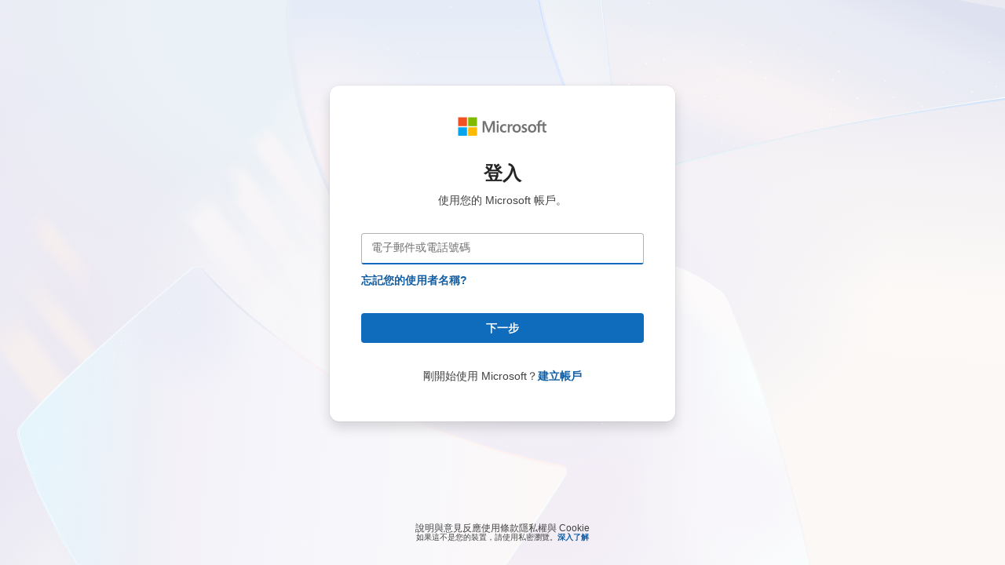

--- FILE ---
content_type: text/html; charset=utf-8
request_url: https://www.funmily.com/service/openid/live.php?url=https%3A%2F%2Fapps.funmily.com%2Floc%3Faction%3DLauncher%26sid%3D48
body_size: 783
content:
<html><head>
<noscript><iframe src='//www.googletagmanager.com/ns.html?id=GTM-5J2B7R'
height='0' width='0' style='display:none;visibility:hidden'></iframe></noscript>
<script>(function(w,d,s,l,i){w[l]=w[l]||[];w[l].push({'gtm.start':
new Date().getTime(),event:'gtm.js'});var f=d.getElementsByTagName(s)[0],
j=d.createElement(s),dl=l!='dataLayer'?'&l='+l:'';j.async=true;j.src=
'//www.googletagmanager.com/gtm.js?id='+i+dl;f.parentNode.insertBefore(j,f);
})(window,document,'script','dataLayer','GTM-5J2B7R');</script>
</head>
</html>
<meta http-equiv="REFRESH" content="0;URL='https://login.live.com/oauth20_authorize.srf?client_id=000000004002C727&display=page&locale=zh-tw&redirect_uri=https%3A%2F%2Fwww.funmily.com%2Fservice%2Fopenid%2Flive.php&response_type=code&scope=wl.signin+wl.basic+wl.offline_access+wl.emails&state=redirect_type=auth&display=page&request_ts=1769618160&response_method=cookie&secure_cookie=false'">

--- FILE ---
content_type: text/html; charset=utf-8
request_url: https://login.live.com/oauth20_authorize.srf?client_id=000000004002C727&display=page&locale=zh-tw&redirect_uri=https%3A%2F%2Fwww.funmily.com%2Fservice%2Fopenid%2Flive.php&response_type=code&scope=wl.signin+wl.basic+wl.offline_access+wl.emails&state=redirect_type=auth&display=page&request_ts=1769618160&response_method=cookie&secure_cookie=false
body_size: 13679
content:
<!-- Copyright (C) Microsoft Corporation. All rights reserved. --><!DOCTYPE html><!-- ServerInfo: PH1PEPF00011F2C 16.0.30898.2 LocVer:0 --><!-- PreprocessInfo: CBA-0120_120247:64f3fd9ec000004, 2026-01-20T12:35:59.2977522-08:00 - Version: 16,0,30898,2 --><!-- RequestLCID: 1028, Market:ZH-TW, PrefCountry: TW, LangLCID: 1028, LangISO: ZH-TW --><html dir="ltr" lang="ZH-TW"><head><meta http-equiv="Content-Type" content="text/html; charset=utf-8"/><link rel="preconnect" href="https://acctcdn.msauth.net" crossorigin>
<link rel="preconnect" href="https://acctcdn.msftauth.net" crossorigin>
<link rel="preconnect" href="https://logincdn.msauth.net" crossorigin>
<meta http-equiv="x-dns-prefetch-control" content="on">
<link rel="dns-prefetch" href="https://acctcdn.msauth.net/">
<link rel="dns-prefetch" href="https://acctcdn.msftauth.net/">
<link rel="dns-prefetch" href="https://acctcdnmsftuswe2.azureedge.net/">
<link rel="dns-prefetch" href="https://logincdn.msauth.net/">
<link rel="dns-prefetch" href="https://logincdn.msftauth.net/">
<link rel="dns-prefetch" href="https://lgincdnmsftuswe2.azureedge.net/">
<base href="https://login.live.com"/><script type="text/javascript" nonce="roTrVkSQ2xvrwViUmdPhKKE5/iUBin7jcy6LeqFJrrw=">!function(t,e){for(var r in e)t[r]=e[r]}(this,function(t){function e(n){if(r[n])return r[n].exports;var a=r[n]={exports:{},id:n,loaded:!1};return t[n].call(a.exports,a,a.exports,e),a.loaded=!0,a.exports}var r={};return e.m=t,e.c=r,e.p="",e(0)}([function(t,e){!function(t,e){function r(t,e,r){t&&"function"==typeof t.addEventListener?t.addEventListener(e,r,!0):t&&t.attachEvent&&t.attachEvent("on"+e,r,!0)}var n=[];r(e,"load",function(t){t.target&&"handle-error-tag"===t.target.className&&$Loader.On(t.target)}),r(e,"error",function(t){t.target&&"handle-error-tag"===t.target.className&&$Loader.On(t.target,!0)}),r(t,"error",function(t){t&&t.message&&n.push(t.message)}),t.$Errors=n,t.$AddListener=r}(window,document)}]));</script><script type="text/javascript" nonce="roTrVkSQ2xvrwViUmdPhKKE5/iUBin7jcy6LeqFJrrw=">var PROOF = {};PROOF.Type = {SQSA: 6, CSS: 5, DeviceId: 4, Email: 1, AltEmail: 2, SMS: 3, HIP: 8, Birthday: 9, TOTPAuthenticator: 10, RecoveryCode: 11, StrongTicket: 13, TOTPAuthenticatorV2: 14, UniversalSecondFactor: 15, Passkey: 18, Voice: -3};</script><noscript><meta http-equiv="Refresh" content="0; URL=https://login.live.com/jsDisabled.srf?mkt=ZH-TW&lc=1028&uaid=03f5805d21574df18ff4b59d58ece3b5"/>Microsoft 帳戶需要 JavaScript 才能登入。這個網頁瀏覽器不支援 JavaScript，或是指令碼被封鎖。<br /><br />想了解您的瀏覽器是否支援 JavaScript 或允許指令碼，請檢視瀏覽器的線上說明。</noscript><title>登入您的 Microsoft 帳戶</title><meta name="robots" content="none" /><meta name="PageID" content="i5030"/><meta name="SiteID" content="279469"/><meta name="ReqLC" content="1028"/><meta name="LocLC" content="1028"/><meta name="viewport" content="width=device-width, initial-scale=1.0, maximum-scale=2.0, minimum-scale=1.0, user-scalable=yes"/><link rel="preload" href="https://logincdn.msauth.net/shared/5/brs/r1/brs_5.394.425.json" as="fetch" data-bundle="brs" crossorigin="anonymous" /><link rel="preload" href="https://logincdn.msauth.net/shared/5/js/login-fluent_v2_zh-hant_vBwCC3Z1M9WRaHYb3t1QSA2.js" as="script" data-bundle="main" crossorigin="anonymous" /><script type="text/javascript" nonce="roTrVkSQ2xvrwViUmdPhKKE5/iUBin7jcy6LeqFJrrw=">var ServerData = {"arrFedNames":[],"clientEvents":{"appId":"-","appInsightsConfig":{"instrumentationKey":"69adc3c768bd4dc08c19416121249fcc-66f1668a-797b-4249-95e3-6c6651768c28-7293","webAnalyticsConfiguration":{"autoCapture":{"click":0,"jsError":1}}},"autoPost":true,"autoPostDelay":1000,"defaultEventName":"IDUX_MSAClientTelemetryEvent_WebWatson","flush":60000,"maxEvents":1,"minEvents":1,"pltDelay":500,"serviceID":2,"telemetryEnabled":true,"useOneDSEventApi":true},"correlationId":"03f5805d21574df18ff4b59d58ece3b5","eCBBrandMode":2,"eCBHeaderMode":0,"environment":"PROD","fActivateFocusOnApprovalNumberRemoteNGC":false,"fActivateKeyboardFocusOnApprovalNumber":true,"fAllowCancel":false,"fAllowGrayOutLightBox":true,"fAllowPhoneSignIn":true,"fAllowSkypeNameLogin":true,"fApplicationInsightsEnabled":false,"fApplyAsciiRegexOnInput":true,"fAutoCaptureClicks":false,"fAutoCaptureEvents":false,"fAutoCaptureJsErrors":false,"fBreakBrandingSigninString":false,"fCBBrandShowValueProp":true,"fCBShowSignUp":true,"fCBUseModernCobranding":true,"fCheckApiCanary":false,"fCheckProofForAliases":false,"fDeprecateHipLockout":true,"fDisableAnimationIfAnimationEndUnsupported":true,"fDisableGctUpdatesForEntra":false,"fDisableUpdatedPollingHook":false,"fDoIfExists":false,"fEnableAriaLiveUpdates":true,"fEnableClientBrsConfig":true,"fEnableClientPerf":false,"fEnableClientTelemetry":false,"fEnableCssAnimation":true,"fEnableExternalHostedPrivacyLink":false,"fEnableOneDSClientTelemetry":true,"fEnableShowPickerCredObservable":false,"fEnableUserStateFix":false,"fFixUICrashForApiRequestHandler":false,"fFixUrlResetPassword":false,"fHIPError":false,"fHasBackgroundColor":false,"fHasError":false,"fHideLearnMoreLink":false,"fHideLoginDesc":false,"fHidePhoneCobasiInOtherSignIn":true,"fInstrumentationEnabled":true,"fIsBoundAccount":false,"fIsExternalFederationDisallowed":false,"fIsFidoSupported":true,"fIsGamingFlow":false,"fIsHosted":false,"fIsOtcLoginDisabled":false,"fIsPasskeySupportEnabled":true,"fIsPopupUI":true,"fIsRTLMarket":false,"fIsRemoteConnectSignup":false,"fIsRemoteNGCSupported":true,"fIsSimplifiedChildAccountCreation":false,"fIsUpdatedAutocompleteEnabled":true,"fIsV2FluentBackgroundEnabled":true,"fIsWLRootedSiteID":false,"fIsWriteWloptCookieDisallowed":true,"fKMSIEnabled":false,"fLoadGamepadNavigationModule":true,"fMMXQRNewDescription":true,"fObscuredFederatedSignInOptions":false,"fPrefixCookieDomainEnabled":false,"fRemoveMinWidthFromLightBox":true,"fRemoveSMSFilterGCTFix":true,"fShowButtons":true,"fShowCookieBanner":false,"fShowCopyDebugDetailsLink":true,"fShowForgotUsernameLink":true,"fShowLearnMoreV2":true,"fShowPushNotifications":true,"fShowPushNotificationsDerisk":true,"fShowSignInOptionsAsButton":true,"fShowSignInWithFidoOnUsernameView":true,"fShowSignInWithGitHubOnlyOnCredPicker":true,"fShowSkypeUsernameHint":false,"fShowSwitchUser":true,"fShowUpdatedKoreanPrivacyFooter":true,"fSwitchDisambig":false,"fTenantBrandingCdnAddEventHandlers":true,"fUpdateConfigInit":true,"fUpgradeEVCert":true,"fUseFakeHIP":false,"fUseInlinePhoneNumber":true,"fUseMinHeight":true,"fUsePasswordPeek":false,"fUseResetPwdUrlForPwdRequiredErr":true,"fUseResponsiveSizing":true,"fUseSameSite":true,"fUseWebviewFidoCustomProtocol":false,"fWebNgcFS":false,"hpgid":33,"html":[],"iAllowedIdentities":0,"iApplicationInsightsEnabledPercentage":0,"iAutoSSOState":0,"iBackgroundImage":4,"iBannerEnvironment":0,"iBindProvider":-1,"iClientLogLevel":0,"iDefaultLoginOptions":3,"iFedState":0,"iGctFederationFlags":3,"iLBodyDefault":0,"iLoginMode":1,"iLoginStringsVariantId":0,"iMaxPollErrors":5,"iMaxStackForKnockoutAsyncComponents":10000,"iPawnIcon":1,"iPollingInterval":1,"iPollingTimeout":60,"iProductIcon":0,"iPromotedFedCredType":0,"iRequestLCID":1028,"iResetPwdStringID":1,"iServerExecutionTime":16,"iUXMode":1,"loader":{"cdnRoots":["https://logincdn.msauth.net/","https://logincdn.msftauth.net/","https://lgincdnmsftuswe2.azureedge.net/"]},"oAppCobranding":{},"oCaptchaInfo":{"sArkoseEnforcementTimeout":"30000","urlArkoseEnforcement":"https://iframe.arkoselabs.com/B7D8911C-5CC8-A9A3-35B0-554ACEE604DA/index.html?mkt=zh-hant","urlDfp":"https://fpt.live.com?session_id=03f5805d21574df18ff4b59d58ece3b5&CustomerId=33e01921-4d64-4f8c-a055-5bdaffd5e33d&PageId=SI","urlHipChallenge":"https://client.prod.repmap.microsoft.com/GetHIP/GetHIP/HIP?id=15034&type=visual&fid=2033122484&rand=957167562&mkt=ZH-TW"},"oFedSignupPostParams":null,"oGetCredTypeResult":null,"oPost":{},"oWhiteLblFooterTxtOne":{},"oWhiteLblFooterTxtTwo":{},"oWhiteLblFooterURLs":{},"oWhiteLblProps":{"Logo":"","LogoAltText":"","LogoText":"","ShowWLHeader":true},"sAppVersion":"","sApplicationInsightsInstrumentationKey":"","sAxisBundleVersion":"5.394.425","sCBBrandSubTitle":"##li16####B##Hotmail##/B####BR##???????? - ?????,???##li8####B##Messenger##/B####BR##?????????????##li10####B##SkyDrive##/B####BR##??????????????","sCBBrandTitle":"??","sCBHeaderText":"","sCBUpTxt1":"","sCBUpTxt2":"","sCID":"","sClientFlight":"","sClientId":"000000004002C727","sClientRingId":"R1","sCobrandId":"","sConsumerDomains":"","sCookieDomain":"login.live.com","sErrTxt":"","sFTName":"PPFT","sFTTag":"<input type=\"hidden\" name=\"PPFT\" id=\"i0327\" value=\"-DlLZ46hHlakoFuUBzWP0PsYbhpjYCpLFrjtfVCc1CptJPWiDhDSkI8axTWCnN7k4CqEg1W0DZvO48BX3zYzp1kUpRnsYedZ6phxc9nMKeV0PsJKyhy9RIYjYsZ3xh2rokV*a6tkfX03ulgulSNBzmXxMOE66XFsGuc2xLPciW41EVtjjOOg6XBfPaXZypZahImw5xm7k*UfXH*wGDIDXqc20Me6jrtiItbFHwYQkhRIikEttImeCXwfmm0lUfNcF*A$$\"/>","sFedPartnerName":"","sFedQS":"wa=wsignin1.0&wtrealm=uri:WindowsLiveID&wctx=client_id%3D000000004002C727%26contextid%3D49C46A2970609D7D%26opid%3DE383731BEBA91EB8%26bk%3D1769618161","sForwardedClientId":"","sHostBuildNumber":"16.0.30898.2","sNGCNonce":"-CvXQf6apNj20RPx3ScBr7G!ekURtXQXxrHZJFx5jMgJUAKodC2o38ymmmMZoBvzkJFLWNHcEeeWM0mQ3QQ15Lv8rPmMpeh2sLGwIw8yNRjd6","sNetworkType":"","sPOST_NewUser":"","sPOST_PaginatedLoginState":"","sPOST_PaginatedLoginStateRNGCDefaultType":"","sPOST_PaginatedLoginStateRNGCEntropy":"","sPOST_PaginatedLoginStateRNGCSLK":"","sPOST_Type":"","sPOST_Username":"","sPageId":"i5030","sPrefSMSCountry":"US","sPrefillUsername":"","sProofConfirm":"","sProofType":"","sRandomBlob":"Passp","sRawQueryString":"client_id=000000004002C727&contextid=49C46A2970609D7D&opid=E383731BEBA91EB8&bk=1769618161","sRequestCountry":"US","sSMSCtryPhoneData":"AF~阿富汗~93!!!AL~阿爾巴尼亞~355!!!DZ~阿爾及利亞~213!!!AD~安道爾~376!!!AO~安哥拉~244!!!AQ~南極大陸~672!!!AG~安地卡及巴布達~1!!!AR~阿根廷~54!!!AM~亞美尼亞~374!!!AW~阿路巴~297!!!AC~亞森欣島~247!!!AU~澳洲~61!!!AT~奧地利~43!!!AZ~亞塞拜然~994!!!BS~巴哈馬~1!!!BH~巴林~973!!!BD~孟加拉~880!!!BB~巴貝多~1!!!BY~白俄羅斯~375!!!BE~比利時~32!!!BZ~貝里斯~501!!!BJ~貝南~229!!!BM~百慕達~1!!!BT~不丹~975!!!BO~玻利維亞~591!!!BQ~波奈~599!!!BA~波士尼亞與赫塞哥維納~387!!!BW~波札那~267!!!BV~布威島~47!!!BR~巴西~55!!!IO~英屬印度洋領地~44!!!VG~英屬維爾京群島~1!!!BN~汶萊~673!!!BG~保加利亞~359!!!BF~布吉納法索~226!!!BI~蒲隆地~257!!!CV~維德角~238!!!KH~柬埔寨~855!!!CM~喀麥隆~237!!!CA~加拿大~1!!!KY~開曼群島~1!!!CF~中非共和國~236!!!TD~查德~235!!!CL~智利~56!!!CN~中國~86!!!CX~聖誕島~61!!!CC~可可斯群島~61!!!CO~哥倫比亞~57!!!KM~葛摩~269!!!CG~剛果共和國~242!!!CD~剛果民主共和國~243!!!CK~柯克群島~682!!!CR~哥斯大黎加~506!!!CI~科特迪瓦 (象牙海岸)~225!!!HR~克羅埃西亞~385!!!CU~古巴~53!!!CW~古拉梳~599!!!CY~賽普勒斯~357!!!CZ~捷克~420!!!DK~丹麥~45!!!DJ~吉布地~253!!!DM~多米尼克~1!!!DO~多明尼加~1!!!EC~厄瓜多~593!!!EG~埃及~20!!!SV~薩爾瓦多~503!!!GQ~赤道幾內亞~240!!!ER~厄利垂亞~291!!!EE~愛沙尼亞~372!!!ET~衣索比亞~251!!!FK~福克蘭群島~500!!!FO~法羅群島~298!!!FJ~斐濟~679!!!FI~芬蘭~358!!!FR~法國~33!!!GF~法屬圭亞那~594!!!PF~法屬玻里尼西亞~689!!!GA~加彭~241!!!GM~甘比亞~220!!!GE~喬治亞~995!!!DE~德國~49!!!GH~迦納~233!!!GI~直布羅陀~350!!!GR~希臘~30!!!GL~格陵蘭~299!!!GD~格瑞那達~1!!!GP~哥德洛普~590!!!GU~關島~1!!!GT~瓜地馬拉~502!!!GG~根息~44!!!GN~幾內亞~224!!!GW~幾內亞比索~245!!!GY~蓋亞納~592!!!HT~海地~509!!!HN~宏都拉斯~504!!!HK~香港特別行政區~852!!!HU~匈牙利~36!!!IS~冰島~354!!!IN~印度~91!!!ID~印尼~62!!!IR~伊朗~98!!!IQ~伊拉克~964!!!IE~愛爾蘭~353!!!IM~曼島~44!!!IL~以色列~972!!!IT~義大利~39!!!JM~牙買加~1!!!XJ~尖棉~47!!!JP~日本~81!!!JE~澤西島~44!!!JO~約旦~962!!!KZ~哈薩克~7!!!KE~肯亞~254!!!KI~吉里巴斯~686!!!KR~韓國~82!!!XK~科索沃~383!!!KW~科威特~965!!!KG~吉爾吉斯~996!!!LA~寮國~856!!!LV~拉脫維亞~371!!!LB~黎巴嫩~961!!!LS~賴索托~266!!!LR~賴比瑞亞~231!!!LY~利比亞~218!!!LI~列支敦斯登~423!!!LT~立陶宛~370!!!LU~盧森堡~352!!!MO~澳門特別行政區~853!!!MK~北馬其頓~389!!!MG~馬達加斯加~261!!!MW~馬拉威~265!!!MY~馬來西亞~60!!!MV~馬爾地夫~960!!!ML~馬利~223!!!MT~馬爾他~356!!!MH~馬紹爾群島~692!!!MQ~馬丁尼克~596!!!MR~茅利塔尼亞~222!!!MU~模里西斯~230!!!YT~馬約特島~262!!!MX~墨西哥~52!!!FM~密克羅尼西亞~691!!!MD~摩爾多瓦~373!!!MC~摩納哥~377!!!MN~蒙古~976!!!ME~蒙特內哥羅~382!!!MS~蒙特色拉特島~1!!!MA~摩洛哥~212!!!MZ~莫三比克~258!!!MM~緬甸~95!!!NA~納米比亞~264!!!NR~諾魯~674!!!NP~尼泊爾~977!!!NL~荷蘭~31!!!AN~前荷屬安替列斯~599!!!NC~新喀里多尼亞群島~687!!!NZ~紐西蘭~64!!!NI~尼加拉瓜~505!!!NE~尼日~227!!!NG~奈及利亞~234!!!NU~紐威島~683!!!MP~北馬里安納群島~1!!!NO~挪威~47!!!OM~阿曼~968!!!PK~巴基斯坦~92!!!PW~帛琉~680!!!PS~巴勒斯坦民族權力機構~970!!!PA~巴拿馬~507!!!PG~巴布亞紐幾內亞~675!!!PY~巴拉圭~595!!!PE~秘魯~51!!!PH~菲律賓~63!!!PL~波蘭~48!!!PT~葡萄牙~351!!!QA~卡達~974!!!RE~留尼旺~262!!!RO~羅馬尼亞~40!!!RU~俄羅斯~7!!!RW~盧安達~250!!!XS~沙巴~599!!!KN~聖克里斯多福及尼維斯~1!!!LC~聖露西亞~1!!!PM~聖匹島~508!!!VC~聖文森及格瑞那丁~1!!!WS~薩摩亞~685!!!SM~聖馬利諾~378!!!ST~聖多美普林西比~239!!!SA~沙烏地阿拉伯~966!!!SN~塞內加爾~221!!!RS~塞爾維亞~381!!!SC~塞席爾~248!!!SL~獅子山~232!!!SG~新加坡~65!!!XE~聖佑達修斯~599!!!SK~斯洛伐克~421!!!SI~斯洛維尼亞~386!!!SB~索羅門群島~677!!!SO~索馬利亞~252!!!ZA~南非~27!!!SS~南蘇丹~211!!!ES~西班牙~34!!!LK~斯里蘭卡~94!!!SH~聖赫勒拿、阿森松、特里斯坦達庫尼亞群島~290!!!SD~蘇丹~249!!!SR~蘇利南~597!!!SJ~挪威屬斯瓦巴~47!!!SZ~史瓦濟蘭~268!!!SE~瑞典~46!!!CH~瑞士~41!!!SY~敘利亞~963!!!TW~台灣~886!!!TJ~塔吉克~992!!!TZ~坦尚尼亞~255!!!TH~泰國~66!!!TL~東帝汶~670!!!TG~多哥~228!!!TK~托克勞群島~690!!!TO~東加~676!!!TT~千里達及托巴哥~1!!!TA~垂斯坦昆哈群島~290!!!TN~突尼西亞~216!!!TR~土耳其~90!!!TM~土庫曼~993!!!TC~土克斯及開科斯群島~1!!!TV~吐瓦魯~688!!!UM~美國外島~1!!!VI~美屬維爾京群島~1!!!UG~烏干達~256!!!UA~烏克蘭~380!!!AE~阿拉伯聯合大公國~971!!!UK~英國~44!!!US~美國~1!!!UY~烏拉圭~598!!!UZ~烏茲別克文~998!!!VU~萬那杜~678!!!VA~梵蒂岡~379!!!VE~委內瑞拉~58!!!VN~越南~84!!!WF~瓦利斯及福杜納群島~681!!!YE~葉門~967!!!ZM~尚比亞~260!!!ZW~辛巴威~263","sSignInUsername":"","sSiteId":"279469","sUnauthSessionID":"03f5805d21574df18ff4b59d58ece3b5","serverDetails":{"ri":"PH1PEPF00011F2C","ver":"16.0.30898.2"},"str":[],"strFedInviteBlockedMsg":"#~#partnerdomain#~# 不使用此服務。請使用其他 Microsoft 帳戶登入，或建立新的帳戶。<a href=\"#~#WLPaneHelpInviteBlockedURL_LS#~#\" id=\"idPaneHelpInviteBlockedLink9\">更多資訊</a>","strLWADisclaimerMsg":"","strOTCInfoMsg":"一次性驗證碼可讓您不需輸入密碼即可登入。這可協助您在使用其他人的電腦時保護您的帳戶。<a href=\"http://explore.live.com/windows-live-sign-in-single-use-code-faq\" id=\"idPaneHelpOTCInfoLink9\" target=\"_blank\">進一步瞭解</a>","strOTCMobileHintMsg":"使用已與您的 Microsoft 帳戶相關聯的主要電話號碼。<a href=\"http://explore.live.com/windows-live-sign-in-single-use-code-faq\" id=\"idPaneHelpOTCInfoLink9\" target=\"_blank\">進一步瞭解</a>","strOTCSessionExpiredMsg":"工作階段已逾時。若要要求一次性驗證碼，請<a href=\"javascript:NewOTCRequest()\">重新整理此網頁</a>。","strSignInHeader":"登入","urlAccountQuery":"https://account.live.com/query.aspx?uaid=03f5805d21574df18ff4b59d58ece3b5&mkt=ZH-TW&lc=1028&id=279469","urlAppleFed":"","urlApplicationInsightsEndpoint":"","urlBehavioralTelemetryScript":"","urlCBBrandIFrame":"https://sc.imp.live.com/content/dam/imp/surfaces/mail_signin/v3/account/ZH-TW.html?id=279469&mkt=ZH-TW","urlCBBrandLogo":"","urlCBBrandUpsell":"","urlCBCustomJS":"","urlCBHeaderIFrame":"","urlCBHeaderLogo":"","urlCBPartnerPreload":"","urlCancel":"","urlCdn":"https://logincdn.msauth.net/shared/1.0/","urlChangePassword":"https://account.live.com/ChangePassword?uaid=03f5805d21574df18ff4b59d58ece3b5","urlClientExperiment":"https://login.live.com/GetExperimentAssignments.srf","urlDisambigRename":"","urlEVCertUpgrade":"","urlFed":"","urlFedConvertRename":"https://account.live.com/security/LoginStage.aspx?lmif=1000&ru=https://login.live.com/oauth20_authorize.srf%3Fclient_id%3D000000004002C727%26mkt%3DZH-TW%26lc%3D1028%26uaid%3D03f5805d21574df18ff4b59d58ece3b5&client_id=000000004002C727&mkt=ZH-TW&lc=1028&cbid=0&id=279469&uaid=03f5805d21574df18ff4b59d58ece3b5","urlFedSignup":"","urlFidoHelp":"https://go.microsoft.com/fwlink/?linkid=2013738","urlFidoLogin":"https://login.microsoft.com/consumers/fido/get?mkt=ZH-TW&lc=1028&uiflavor=web","urlFooterHelp":"","urlFooterPrivacy":"https://login.live.com/gls.srf?urlID=MSNPrivacyStatement&mkt=ZH-TW&uaid=03f5805d21574df18ff4b59d58ece3b5","urlFooterTOU":"https://login.live.com/gls.srf?urlID=WinLiveTermsOfUse&mkt=ZH-TW&uaid=03f5805d21574df18ff4b59d58ece3b5","urlForgotUsername":"https://account.live.com/username/recover?wreply=https://login.live.com/oauth20_authorize.srf%3flc%3d1028%26client_id%3d000000004002C727%26mkt%3dZH-TW%26client_id%3d000000004002C727%26contextid%3d49C46A2970609D7D%26opid%3dE383731BEBA91EB8%26bk%3d1769618161%26uaid%3d03f5805d21574df18ff4b59d58ece3b5&id=279469&client_id=1E00004002C727&fluent=2&mkt=ZH-TW&lc=1028&uaid=03f5805d21574df18ff4b59d58ece3b5&uiflavor=web","urlGetCredentialType":"https://login.live.com/GetCredentialType.srf?opid=E383731BEBA91EB8&id=279469&client_id=000000004002C727&client_id=000000004002C727&mkt=ZH-TW&lc=1028&uaid=03f5805d21574df18ff4b59d58ece3b5","urlGitHubFed":"https://github.com/login/oauth/authorize?response_type=code&client_id=e37ffdec11c0245cb2e0&scope=read:user++user:email&redirect_uri=https://login.live.com/HandleGithubResponse.srf&allow_signup=false&state=E383731BEBA91EB8","urlGoToAADError":"","urlGoogleFed":"","urlHIPScript":"","urlIPv6Experiment":"","urlImpressum":"","urlLinkedInFed":"","urlLogin":"https://login.live.com/oauth20_authorize.srf?client_id=000000004002C727&client_id=000000004002C727&contextid=49C46A2970609D7D&opid=E383731BEBA91EB8&bk=1769618161&mkt=ZH-TW&lc=1028&uaid=03f5805d21574df18ff4b59d58ece3b5","urlLostAuthenticator":"https://account.live.com/ResetPassword.aspx?wreply=https://login.live.com/oauth20_authorize.srf%3fclient_id%3d000000004002C727%26client_id%3d000000004002C727%26contextid%3d49C46A2970609D7D%26opid%3dE383731BEBA91EB8%26bk%3d1769618161&id=279469&uiflavor=web&client_id=1E00004002C727&fluent=2&lostauthenticator=1&uaid=03f5805d21574df18ff4b59d58ece3b5&mkt=ZH-TW&lc=1028&bk=1769618161","urlMSAccountHelp":"https://go.microsoft.com/fwlink/?LinkID=254486","urlManageCreds":"","urlMsaStaticMeControl":"https://login.live.com/Me.htm?v=3&uaid=03f5805d21574df18ff4b59d58ece3b5","urlNoCookies":"https://login.live.com/cookiesDisabled.srf?uaid=03f5805d21574df18ff4b59d58ece3b5&mkt=ZH-TW&lc=1028","urlPhoneLinkPrivacyTerms":"https://go.microsoft.com/fwlink/p/?linkid=850749#mainyourphonemodule&profile=transparentLight","urlPost":"https://login.live.com/ppsecure/post.srf?client_id=000000004002C727&contextid=49C46A2970609D7D&opid=E383731BEBA91EB8&bk=1769618161&uaid=03f5805d21574df18ff4b59d58ece3b5&pid=15216","urlPostAad":"","urlPostMsa":"https://login.live.com/ppsecure/post.srf?client_id=000000004002C727&contextid=49C46A2970609D7D&opid=E383731BEBA91EB8&bk=1769618161&uaid=03f5805d21574df18ff4b59d58ece3b5&pid=15216","urlProfilePhoto":"","urlReportPageLoad":"","urlResetPassword":"https://account.live.com/ResetPassword.aspx?wreply=https://login.live.com/oauth20_authorize.srf%3fclient_id%3d000000004002C727%26client_id%3d000000004002C727%26contextid%3d49C46A2970609D7D%26opid%3dE383731BEBA91EB8%26bk%3d1769618161&id=279469&uiflavor=web&client_id=1E00004002C727&fluent=2&uaid=03f5805d21574df18ff4b59d58ece3b5&mkt=ZH-TW&lc=1028&bk=1769618161","urlResetPasswordAad":"","urlSessionState":"https://login.live.com/GetSessionState.srf?client_id=000000004002C727&mkt=ZH-TW&lc=1028&uaid=03f5805d21574df18ff4b59d58ece3b5","urlSignUp":"https://signup.live.com/signup?contextid=49C46A2970609D7D&opid=E383731BEBA91EB8&bk=1769618161&sru=https://login.live.com/oauth20_authorize.srf%3fclient_id%3d000000004002C727%26client_id%3d000000004002C727%26contextid%3d49C46A2970609D7D%26opid%3dE383731BEBA91EB8%26mkt%3dZH-TW%26lc%3d1028%26bk%3d1769618161%26uaid%3d03f5805d21574df18ff4b59d58ece3b5&uiflavor=web&fluent=2&client_id=000000004002C727&lic=1&mkt=ZH-TW&lc=1028&uaid=03f5805d21574df18ff4b59d58ece3b5","urlStaySignIn":"https://login.live.com/oauth20_authorize.srf?client_id=000000004002C727&client_id=000000004002C727&contextid=49C46A2970609D7D&opid=E383731BEBA91EB8&mkt=ZH-TW&lc=1028&bk=1769618161&uaid=03f5805d21574df18ff4b59d58ece3b5","urlSwitch":"https://login.live.com/logout.srf?client_id=000000004002C727&contextid=49C46A2970609D7D&opid=E383731BEBA91EB8&uaid=03f5805d21574df18ff4b59d58ece3b5&ru=http://oauth.live.net&bk=1769618161&lm=I&pid=15216"};
</script><script type="text/javascript" nonce="roTrVkSQ2xvrwViUmdPhKKE5/iUBin7jcy6LeqFJrrw=">!function(e,r){for(var t in r)e[t]=r[t]}(this,function(e){function r(n){if(t[n])return t[n].exports;var o=t[n]={exports:{},id:n,loaded:!1};return e[n].call(o.exports,o,o.exports,r),o.loaded=!0,o.exports}var t={};return r.m=e,r.c=t,r.p="",r(0)}([function(e,r){!function(){function e(){return l.$Config||l.ServerData||{}}function r(e,r){var t=l.$Debug;t&&t.appendLog&&(r&&(e+=" '"+(r.src||r.href||"")+"'",e+=", id:"+(r.id||""),e+=", async:"+(r.async||""),e+=", defer:"+(r.defer||"")),t.appendLog(e))}function t(){var e=l.$B;if(void 0===c)if(e)c=e.IE;else{var r=l.navigator.userAgent;c=r.indexOf("MSIE ")!==-1||r.indexOf("Trident/")!==-1}return c}function n(){var e=l.$B;if(void 0===f)if(e)f=e.RE_Edge;else{var r=l.navigator.userAgent;f=r.indexOf("Edge")!==-1}return f}function o(e){var r=e.indexOf("?"),t=r>-1?r:e.length,n=e.lastIndexOf(".",t),o=e.substring(n,n+h.length).toLowerCase()===h;return o}function a(){var r=e(),t=r.loader||{};return t.slReportFailure||r.slReportFailure||!1}function i(){var r=e(),t=r.loader||{};return t.redirectToErrorPageOnLoadFailure||!1}function s(){var r=e(),t=r.loader||{};return t.logByThrowing||!1}function d(e){if(!t()&&!n())return!1;var r=e.src||e.href||"";if(!r)return!0;if(o(r)){var a,i,s;try{a=e.sheet,i=a&&a.cssRules,s=!1}catch(e){s=!0}if(a&&!i&&s)return!0;if(a&&i&&0===i.length)return!0}return!1}function u(){function t(e){var r=g.getElementsByTagName("head")[0];r.appendChild(e)}function n(e,r,t,n){var d=null;return d=o(e)?a(e):"script"===n.toLowerCase()?i(e):s(e,n),r&&(d.id=r),"function"==typeof d.setAttribute&&(d.setAttribute("crossorigin","anonymous"),t&&"string"==typeof t&&d.setAttribute("integrity",t)),d}function a(e){var r=g.createElement("link");return r.rel="stylesheet",r.type="text/css",r.href=e,r}function i(e){var r=g.createElement("script"),t=g.querySelector("script[nonce]");if(r.type="text/javascript",r.src=e,r.defer=!1,r.async=!1,t){var n=t.nonce||t.getAttribute("nonce");r.setAttribute("nonce",n)}return r}function s(e,r){var t=g.createElement(r);return t.src=e,t}function c(e,r){if(e&&e.length>0&&r)for(var t=0;t<e.length;t++)if(r.indexOf(e[t])!==-1)return!0;return!1}function f(r){var t=e();if(t.cq){var n=c(L,r)?L:x;if(!(n&&n.length>1))return r;for(var o="https://",a=0;a<n.length;a++)if(r.indexOf(n[a])!==-1){var i=n[a+1<n.length?a+1:0],s=r.substring(n[a].length);return n[a].substring(0,o.length)!==o&&(i=o+i,s=s.substring(o.length)),i+s}return r}if(!(x&&x.length>1))return r;for(var d=0;d<x.length;d++)if(0===r.indexOf(x[d]))return x[d+1<x.length?d+1:0]+r.substring(x[d].length);return r}function l(e,t,n,o){return r("[$Loader]: "+(R.failMessage||"Failed"),o),b[e].retry<y?(b[e].retry++,v(e,t,n),void u._ReportFailure(b[e].retry,b[e].srcPath)):void(n&&n())}function h(e,t,n,o){if(d(o))return l(e,t,n,o);r("[$Loader]: "+(R.successMessage||"Loaded"),o),v(e+1,t,n);var a=b[e].onSuccess;"function"==typeof a&&a(b[e].srcPath)}function v(e,o,a){if(e<b.length){var i=b[e];if(!i||!i.srcPath)return void v(e+1,o,a);i.retry>0&&(i.srcPath=f(i.srcPath),i.origId||(i.origId=i.id),i.id=i.origId+"_Retry_"+i.retry);var s=n(i.srcPath,i.id,i.integrity,i.tagName);s.onload=function(){h(e,o,a,s)},s.onerror=function(){l(e,o,a,s)},s.onreadystatechange=function(){"loaded"===s.readyState?setTimeout(function(){h(e,o,a,s)},500):"complete"===s.readyState&&h(e,o,a,s)},t(s),r("[$Loader]: Loading '"+(i.srcPath||"")+"', id:"+(i.id||""))}else o&&o()}var p=e(),y=p.slMaxRetry||2,m=p.loader||{},x=m.cdnRoots||[],L=m.tenantBrandingCdnRoots||[],R=this,b=[];R.retryOnError=!0,R.successMessage="Loaded",R.failMessage="Error",R.Add=function(e,r,t,n,o,a){e&&b.push({srcPath:e,id:r,retry:n||0,integrity:t,tagName:o||"script",onSuccess:a})},R.AddForReload=function(e,r){var t=e.src||e.href||"";R.Add(t,"AddForReload",e.integrity,1,e.tagName,r)},R.AddIf=function(e,r,t){e&&R.Add(r,t)},R.Load=function(e,r){v(0,e,r)}}var c,f,l=window,g=l.document,h=".css";u.On=function(e,r,t){if(!e)throw"The target element must be provided and cannot be null.";r?u.OnError(e,t):u.OnSuccess(e,t)},u.OnSuccess=function(e,t){if(!e)throw"The target element must be provided and cannot be null.";if(d(e))return u.OnError(e,t);var n=e.src||e.href||"",o=a(),s=i();r("[$Loader]: Loaded",e);var c=new u;c.failMessage="Reload Failed",c.successMessage="Reload Success",c.Load(null,function(){if(o)throw"Unexpected state. ResourceLoader.Load() failed despite initial load success. ['"+n+"']";s&&(document.location.href="/error.aspx?err=504")})},u.OnError=function(e,t){var n=e.src||e.href||"",o=a(),s=i();if(!e)throw"The target element must be provided and cannot be null.";r("[$Loader]: Failed",e);var d=new u;d.failMessage="Reload Failed",d.successMessage="Reload Success",d.AddForReload(e,t),d.Load(null,function(){if(o)throw"Failed to load external resource ['"+n+"']";s&&(document.location.href="/error.aspx?err=504")}),u._ReportFailure(0,n)},u._ReportFailure=function(e,r){if(s()&&!t())throw"[Retry "+e+"] Failed to load external resource ['"+r+"'], reloading from fallback CDN endpoint"},l.$Loader=u}()}]));</script><link rel="shortcut icon" href="https://logincdn.msauth.net/16.000.30898.2/images/favicon.ico" /><style type="text/css" nonce="roTrVkSQ2xvrwViUmdPhKKE5/iUBin7jcy6LeqFJrrw=">body{display:none;}</style><script type="text/javascript" nonce="roTrVkSQ2xvrwViUmdPhKKE5/iUBin7jcy6LeqFJrrw=">if (top != self){try{top.location.replace(self.location.href);}catch (e){}}else{document.write(unescape('%3C%73') + 'tyle type="text/css" nonce="roTrVkSQ2xvrwViUmdPhKKE5/iUBin7jcy6LeqFJrrw=">body{display:block !important;}</style>');}</script><noscript><style type="text/css" nonce="roTrVkSQ2xvrwViUmdPhKKE5/iUBin7jcy6LeqFJrrw=">body{display:block !important;}</style></noscript><script type="text/javascript" nonce="roTrVkSQ2xvrwViUmdPhKKE5/iUBin7jcy6LeqFJrrw=">!function(e,r){for(var t in r)e[t]=r[t]}(this,function(e){function r(n){if(t[n])return t[n].exports;var i=t[n]={exports:{},id:n,loaded:!1};return e[n].call(i.exports,i,i.exports,r),i.loaded=!0,i.exports}var t={};return r.m=e,r.c=t,r.p="",r(0)}([function(e,r){var t=window,n=t.navigator;t.g_iSRSFailed=0,t.g_sSRSSuccess="",r.SRSRetry=function(e,r,i,s,a){var o=1,c=unescape("%3Cscript type='text/javascript'");a&&(c+=" crossorigin='anonymous' integrity='"+a+"'"),c+=" src='";var u=unescape("'%3E%3C/script%3E"),S=r;if(n&&n.userAgent&&s&&s!==r){var d=n.userAgent.toLowerCase(),p=d.indexOf("edge")>=0;if(!p){var f=d.match(/chrome\/([0-9]+)\./),g=f&&2===f.length&&!isNaN(f[1])&&parseInt(f[1])>54;g&&(S=s)}}t.g_sSRSSuccess.indexOf(e)===-1&&("undefined"==typeof t[e]?(t.g_iSRSFailed=1,i<=o&&document.write(c+S+u)):t.g_sSRSSuccess+=e+"|"+i+",")}}]));var g_dtFirstByte=new Date();var g_objPageMode = null;</script></head><body><div id="root"></div><script type="text/javascript" nonce="roTrVkSQ2xvrwViUmdPhKKE5/iUBin7jcy6LeqFJrrw=">!function(e,r){for(var t in r)e[t]=r[t]}(this,function(e){function r(n){if(t[n])return t[n].exports;var a=t[n]={exports:{},id:n,loaded:!1};return e[n].call(a.exports,a,a.exports,r),a.loaded=!0,a.exports}var t={};return r.m=e,r.c=t,r.p="",r(0)}([function(e,r){!function(e,r){function t(){var t=r.querySelector("link[rel='preload'][data-bundle='main']"),n=r.createElement("script"),a=r.querySelector("script[nonce]");n.type="text/javascript",n.src=t.getAttribute("href"),n.defer=!0,n.async=!1;for(var o=0;o<t.attributes.length;o++){var i=t.attributes[o];"rel"!==i.name&&"as"!==i.name&&"href"!==i.name&&n.setAttribute(i.name,i.value)}if(a){var l=a.nonce||a.getAttribute("nonce");n.setAttribute("nonce",l)}n.setAttribute("class","handle-error-tag"),e.$AddListener(r,"error",function(r){r.target&&"AddForReload_Retry_1"===r.target.id&&"function"==typeof e.CheckAndReportReactBlankPageError&&e.CheckAndReportReactBlankPageError({maxPollTimeMs:2e3,additionalErrorMessage:"Triggered from error event"})}),e.$AddListener(n,"load",function(){"function"==typeof e.CheckAndReportReactBlankPageError&&e.CheckAndReportReactBlankPageError({maxPollTimeMs:3e3,additionalErrorMessage:"Triggered from load event"})}),r.body.appendChild(n)}function n(r,a,o){if(a>=r.length)throw e.BrsData={isBrsLoaded:!1},"function"==typeof e.CheckAndReportReactBlankPageError&&e.CheckAndReportReactBlankPageError({maxPollTimeMs:2e3}),"Failed to load BrsConfig file";var i=new XMLHttpRequest;i.open("GET",r[a],!0),i.onload=function(){if(i.status>=200&&i.status<300)try{e.BrsData={isBrsLoaded:!0,features:JSON.parse(i.responseText),featureFlagRing:o,service:"MSA"},t()}catch(e){throw"Invalid BrsConfig format"}else n(r,a+1,o)},i.onerror=function(){n(r,a+1,o)},i.send()}function a(e){var r=/\/brs\/([^/]+)/,t=e.match(r);return t?t[1]:null}function o(e,r){for(var t=0;t<r.length;t++)if(0===e.indexOf(r[t]))return e.substring(r[t].length);return null}function i(){var t=r.querySelector("link[rel='preload'][data-bundle='brs']");if(!t)throw"BrsConfig link tag not found";var i=t.getAttribute("href"),l=e.ServerData||{},d=l.loader||{},s=d.cdnRoots||[],f=o(i,s);if(null===f)throw"Invalid BrsConfig URL";for(var c=[i],u=0;u<s.length;u++)if(i.indexOf(s[u])===-1){var g=s[u]+f;c.push(g)}var p=0,h=a(f);if(null===h)throw"Invalid BrsConfig path. Ring not found";n(c,p,h)}i()}(window,document)}]));</script><script type="text/javascript" src="https://logincdn.msauth.net/shared/5/js/fluent-chunk_fluentui_Ux27XEc4tDLdRCMr3Z914g2.js" crossorigin="anonymous" class="handle-error-tag"/></script><script type="text/javascript" src="https://logincdn.msauth.net/shared/5/js/fluent-chunk_vendors_4T08rsPg3kGFEy8pyP2Wng2.js" crossorigin="anonymous" class="handle-error-tag"/></script><script type="text/javascript" nonce="roTrVkSQ2xvrwViUmdPhKKE5/iUBin7jcy6LeqFJrrw=">!function(e,n){for(var t in n)e[t]=n[t]}(this,function(e){function n(i){if(t[i])return t[i].exports;var r=t[i]={exports:{},id:i,loaded:!1};return e[i].call(r.exports,r,r.exports,n),r.loaded=!0,r.exports}var t={};return n.m=e,n.c=t,n.p="",n(0)}([function(e,n){!function(){function e(e,n,i){return{name:"IDUX_ClientTelemetry_PageLoadErrors",data:{service:"MSA",correlationId:e.sUnauthSessionID||"",bundleVersion:e.sAxisBundleVersion||"",ringId:e.sClientRingId||"",pageId:e.sPageId||"",market:e.sMkt||"",uiFlavor:e.iUXMode||0,scenarioId:e.iScenarioId||0,hpgid:e.hpgid||0,brsData:n.isBrsLoaded||"",errors:t.$Errors||[],additionalErrorMessage:i||""}}}function n(e){return{instrumentationKey:e,extensions:[],extensionConfig:[],channelConfiguration:{eventsLimitInMem:50},propertyConfiguration:{hashIdentifiers:!0,gpcDataSharingOptIn:!1},cookieCfg:{ignoreCookies:["ANON"]}}}var t=window;if(t.ServerData&&t.ServerData.fEnableClientBrsConfig){var i=function(i){var r=t.ServerData||{},a="https://js.monitor.azure.com/scripts/c/ms.analytics-4.min.js",o=t.BrsData||{},s="";if(r.clientEvents&&r.clientEvents.appInsightsConfig&&(s=r.clientEvents.appInsightsConfig.instrumentationKey||""),s){var c=e(r,o,i),d=t.document.createElement("script");d.src=a,d.type="text/javascript",t.$AddListener&&t.$AddListener(d,"load",function(){if("undefined"!=typeof oneDS&&oneDS.ApplicationInsights){var e=new oneDS.ApplicationInsights;e.initialize(n(s)),e.track(c)}}),t.document.body.appendChild(d)}};t.CheckAndReportReactBlankPageError=function(e){var n=e&&e.maxPollTimeMs||2e3,t=500,r=Date.now(),a="#outer, #inner, #pageContainer, #wizard-themed-container",o=setInterval(function(){var t=document.querySelectorAll(a),s=t&&t.length>0,c=Date.now()-r;s?clearInterval(o):c>=n&&(i(e.additionalErrorMessage),clearInterval(o))},t)}}else t.$AddListener&&t.$AddListener(t.document,"DOMContentLoaded",function(){var i=t.ServerData||{},r="https://js.monitor.azure.com/scripts/c/ms.analytics-4.min.js",a="";i.clientEvents&&i.clientEvents.appInsightsConfig&&(a=i.clientEvents.appInsightsConfig.instrumentationKey||""),setTimeout(function(){var o=t.BrsData||{},s=document.querySelectorAll("#outer, #inner, #pageContainer, #wizard-themed-container");if(!(s&&s.length>0||""==a)){var c=e(i,o),d=t.document.createElement("script");d.src=r,d.type="text/javascript",t.$AddListener&&t.$AddListener(d,"load",function(){if("undefined"!=typeof oneDS&&oneDS.ApplicationInsights){var e=new oneDS.ApplicationInsights;e.initialize(n(a)),e.track(c)}}),t.document.body.appendChild(d)}},1e3)})}()}]));</script></body></html>

--- FILE ---
content_type: text/html
request_url: https://fpt.live.com/Images/Clear.PNG?ctx=jscb1.0&session_id=03f5805d21574df18ff4b59d58ece3b5&CustomerId=33e01921-4d64-4f8c-a055-5bdaffd5e33d&esi=YnVhPU1vemlsbGEvNS4wIChNYWNpbnRvc2g7IEludGVsIE1hYyBPUyBYIDEwXzE1XzcpIEFwcGxlV2ViS2l0LzUzNy4zNiAoS0hUTUwsIGxpa2UgR2Vja28pIENocm9tZS8xMzEuMC4wLjAgU2FmYXJpLzUzNy4zNjsgQ2xhdWRlQm90LzEuMDsgK2NsYXVkZWJvdEBhbnRocm9waWMuY29tKSZvcz1MaW51eCB4ODZfNjQmbHByb2M9MiZvbD10cnVlJnJ0dD0wJnByb3N1Yj0yMDAzMDEwNyZldmFsPTMzJmFwcHY9NS4wIChNYWNpbnRvc2g7IEludGVsIE1hYyBPUyBYIDEwXzE1XzcpIEFwcGxlV2ViS2l0LzUzNy4zNiAoS0hUTUwsIGxpa2UgR2Vja28pIENocm9tZS8xMzEuMC4wLjAgU2FmYXJpLzUzNy4zNjsgQ2xhdWRlQm90LzEuMDsgK2NsYXVkZWJvdEBhbnRocm9waWMuY29tKSZscz10cnVlJmRtPTEmbXRwPTAmbmM9NTImcHI9MSZzcj0xMjgweDcyMCZzY2Q9MjQmYXNyPTEyODB4NzIwJnR6PTAmZHN0PTAmdHpvPTAmYmw9ZW4tVVNAcG9zaXgmcD0mZmg9MjhhNWVkOGJjOWUyYTBhZGZiZGJhMmNhNTI4NzZlN2UmZm49NSZsaD1odHRwcyUzQSUyRiUyRmZwdC5saXZlLmNvbSUyRiUzRnNlc3Npb25faWQlM0QwM2Y1ODA1ZDIxNTc0ZGYxOGZmNGI1OWQ1OGVjZTNiNSUyNkN1c3RvbWVySWQlM0QzM2UwMTkyMS00ZDY0LTRmOGMtYTA1NS01YmRhZmZkNWUzM2QlMjZQYWdlSWQlM0RTSSZkcj1odHRwcyUzQSUyRiUyRmxvZ2luLmxpdmUuY29tJTJGJnc9OERFNUU4QjUzQTc2RUZBJmlkPTdlYThjZTZmLTExNzctMmU4Mi0zOGI4LWM0NTY4OTE4NDczZSZhPXMmYz04MDIyYzhjZDc4ODYwZGRlMGRjYjczOTUzYTgwM2U0Yg==&eci=eyJ1dmRyIjoiR29vZ2xlIEluYy4iLCJ1cmRyIjoiR29vZ2xlIFN3aWZ0U2hhZGVyIiwidmRyIjoiV2ViS2l0IiwicmRyIjoiV2ViS2l0IFdlYkdMIiwiaWR1aCI6IjE2NjJmM2ZhM2UyNWE4YjI2MzJjZTNhNjNhYjJhMTQzIn0=&PageId=SI
body_size: 296
content:
dfp:OK

--- FILE ---
content_type: text/html
request_url: https://df.cfp.microsoft.com/Clear.HTML?ctx=Ls1.0&wl=False&session_id=03f5805d21574df18ff4b59d58ece3b5&id=7ea8ce6f-1177-2e82-38b8-c4568918473e&w=8DE5E8B53A76EFA&tkt=taBcrIH61PuCVH7eNCyH0FC0izOzUpX5wN2Z%252b5egc%252f6Bcv3I94pgZkYi%252f5N47vmjv5lGp3MA%252bOw%252fstv3x8wPz3zEfxJRcNB3VM%252bd94BKeJ0f6B3nNaelTmK53EREuuhinc7txj370f%252fH77O8bhL4sCqt%252bMghCLmugUOJHWpBuxHRe9KkMEKyW7%252fEj%252bcvQv36yEX6I1z0HLLiVxOQdK04E6GHpVlRnAMTPK5YqX3Wfdw3qQKBrlOg8S%252fvsVSu2VQdh204l%252bx4TVwnWzmUphaOHhAx15cT3AJTe7Yavy8DDPM6l4THJ1iFjByIBirnUK6n&CustomerId=33e01921-4d64-4f8c-a055-5bdaffd5e33d
body_size: 1096
content:
<!DOCTYPE html>
<html xmlns="http://www.w3.org/1999/xhtml">
<head>
    <title></title>
</head>
<body>
    <script>function BaseStamp() { this.GetStorageQsInfo = function () { if (window.localStorage) { var n = window.localStorage.getItem(lsKey); if(n&&n!=null&&n!="")return n==id&&(n=""),"session_id=" + sid + "&CustomerId=" + cid + "&fid=" + id + "&ofid=" + n + "&w=" + ticks + "&auth=" + encodeURIComponent(authKey);window.localStorage.setItem(lsKey,id);n=id}return""}; this.newXMLHttp = function () { var n = null; return window.XMLHttpRequest ? n = new XMLHttpRequest : window.ActiveXObject && (n = new ActiveXObject("Msxml2.XMLHTTP")), n }; this.delayedSend = function (n) { var i, t, r; try { i = this.newXMLHttp(); i.open("GET", n, !0); i.send() } catch (u) { t = document.createElement("script"); t.id = "DelayedSendLS"; t.defer = !0; t.onload = function () { return !0 }; t.setAttribute("src", n); r = document.createElement("div"); r.id = "DelayedSendLSDiv"; document.body.appendChild(r); document.getElementById("DelayedSendLSDiv").appendChild(t) } }; this.pilot = function () { var n = this.GetStorageQsInfo(), t, i; n != "" && (t = "Images/Clear.PNG?ctx=Lscb1.0&" + n, this.delayedSend(target + t)); wlidReturnTarget != "" && (i = wlidDomain + "images/Clear.PNG?ctx=Wlcb1.0&session_id=" + sid + "&tkt=" + authKey, window.location.href = wlidReturnTarget.replace("target", encodeURIComponent(i))) }} var sid = "\60\63\146\65\70\60\65\144\62\61\65\67\64\144\146\61\70\146\146\64\142\65\71\144\65\70\145\143\145\63\142\65", cid = "33e01921-4d64-4f8c-a055-5bdaffd5e33d", id = "\67\145\141\70\143\145\66\146\55\61\61\67\67\55\62\145\70\62\55\63\70\142\70\55\143\64\65\66\70\71\61\70\64\67\63\145", authKey = "taBcrIH61PuCVH7eNCyH0FC0izOzUpX5wN2Z%2b5egc%2f6Bcv3I94pgZkYi%2f5N47vmjv5lGp3MA%2bOw%2fstv3x8wPz3zEfxJRcNB3VM%2bd94BKeJ0f6B3nNaelTmK53EREuuhi6cDKzt3iHhBGAPktDWY5LaVYy7%2f4HSVIf4P%2bHFIsc4rvdEAEfC8tXP9eFtb1oKAiAV4x219OqQ3nM1jF47cgCUcgDl2X7dC9Ff25%2bFnAyb79av9cS2%2fyUiW9OmVFmw%2fa%2fIzDUx1Fovy9eofW0b891M7sZm4K6v5aKnhwQmJnd2c%3d", lsKey = "MUID", ticks = "8DE5E8B549EAEF7", target = "https://df.cfp.microsoft.com/", wlidDomain = "https://fpt.microsoft.com/", wlidReturnTarget = ""; (function () { var n = new BaseStamp; n.pilot() })()</script>
</body>
</html>


--- FILE ---
content_type: application/x-javascript
request_url: https://logincdn.msauth.net/shared/5/js/fluent-chunk_vendors_4T08rsPg3kGFEy8pyP2Wng2.js
body_size: 173691
content:
/*! For license information please see fluent-chunk_vendors.js.LICENSE.txt */
(self.webpackChunk_msidentity_sisu_msa=self.webpackChunk_msidentity_sisu_msa||[]).push([[96],{64649:function(e,t,n){"use strict";n.d(t,{V1:function(){return r}});function r(e,t,n){if(void 0===n&&(n=Error),!e)throw new n(t)}},45362:function(e,t,n){"use strict";function r(e,t){var n=t&&t.cache?t.cache:s,r=t&&t.serializer?t.serializer:l;return(t&&t.strategy?t.strategy:u)(e,{cache:n,serializer:r})}function o(e,t,n,r){var o,i=null==(o=r)||"number"==typeof o||"boolean"==typeof o?r:n(r),a=t.get(i);return void 0===a&&(a=e.call(this,r),t.set(i,a)),a}function i(e,t,n){var r=Array.prototype.slice.call(arguments,3),o=n(r),i=t.get(o);return void 0===i&&(i=e.apply(this,r),t.set(o,i)),i}function a(e,t,n,r,o){return n.bind(t,e,r,o)}function u(e,t){return a(e,this,1===e.length?o:i,t.cache.create(),t.serializer)}n.d(t,{A:function(){return r},W:function(){return f}});var l=function(){return JSON.stringify(arguments)};function c(){this.cache=Object.create(null)}c.prototype.get=function(e){return this.cache[e]},c.prototype.set=function(e,t){this.cache[e]=t};var s={create:function(){return new c}},f={variadic:function(e,t){return a(e,this,i,t.cache.create(),t.serializer)},monadic:function(e,t){return a(e,this,o,t.cache.create(),t.serializer)}}},75202:function(e,t,n){"use strict";n.d(t,{ZE:function(){return i},Im:function(){return c},tv:function(){return f},Tu:function(){return y},eW:function(){return l},oF:function(){return s},N1:function(){return g},N6:function(){return h},jA:function(){return m},Jp:function(){return p},xm:function(){return v},Qh:function(){return d},qg:function(){return ue}});var r=function(){return r=Object.assign||function(e){for(var t,n=1,r=arguments.length;n<r;n++)for(var o in t=arguments[n])Object.prototype.hasOwnProperty.call(t,o)&&(e[o]=t[o]);return e},r.apply(this,arguments)};Object.create;var o,i,a;Object.create;function u(e){return u="function"==typeof Symbol&&"symbol"==typeof Symbol.iterator?function(e){return typeof e}:function(e){return e&&"function"==typeof Symbol&&e.constructor===Symbol&&e!==Symbol.prototype?"symbol":typeof e},u(e)}function l(e){return e.type===i.literal}function c(e){return e.type===i.argument}function s(e){return e.type===i.number}function f(e){return e.type===i.date}function d(e){return e.type===i.time}function p(e){return e.type===i.select}function h(e){return e.type===i.plural}function m(e){return e.type===i.pound}function v(e){return e.type===i.tag}function g(e){return!(!e||"object"!==u(e)||e.type!==a.number)}function y(e){return!(!e||"object"!==u(e)||e.type!==a.dateTime)}!function(e){e[e.EXPECT_ARGUMENT_CLOSING_BRACE=1]="EXPECT_ARGUMENT_CLOSING_BRACE",e[e.EMPTY_ARGUMENT=2]="EMPTY_ARGUMENT",e[e.MALFORMED_ARGUMENT=3]="MALFORMED_ARGUMENT",e[e.EXPECT_ARGUMENT_TYPE=4]="EXPECT_ARGUMENT_TYPE",e[e.INVALID_ARGUMENT_TYPE=5]="INVALID_ARGUMENT_TYPE",e[e.EXPECT_ARGUMENT_STYLE=6]="EXPECT_ARGUMENT_STYLE",e[e.INVALID_NUMBER_SKELETON=7]="INVALID_NUMBER_SKELETON",e[e.INVALID_DATE_TIME_SKELETON=8]="INVALID_DATE_TIME_SKELETON",e[e.EXPECT_NUMBER_SKELETON=9]="EXPECT_NUMBER_SKELETON",e[e.EXPECT_DATE_TIME_SKELETON=10]="EXPECT_DATE_TIME_SKELETON",e[e.UNCLOSED_QUOTE_IN_ARGUMENT_STYLE=11]="UNCLOSED_QUOTE_IN_ARGUMENT_STYLE",e[e.EXPECT_SELECT_ARGUMENT_OPTIONS=12]="EXPECT_SELECT_ARGUMENT_OPTIONS",e[e.EXPECT_PLURAL_ARGUMENT_OFFSET_VALUE=13]="EXPECT_PLURAL_ARGUMENT_OFFSET_VALUE",e[e.INVALID_PLURAL_ARGUMENT_OFFSET_VALUE=14]="INVALID_PLURAL_ARGUMENT_OFFSET_VALUE",e[e.EXPECT_SELECT_ARGUMENT_SELECTOR=15]="EXPECT_SELECT_ARGUMENT_SELECTOR",e[e.EXPECT_PLURAL_ARGUMENT_SELECTOR=16]="EXPECT_PLURAL_ARGUMENT_SELECTOR",e[e.EXPECT_SELECT_ARGUMENT_SELECTOR_FRAGMENT=17]="EXPECT_SELECT_ARGUMENT_SELECTOR_FRAGMENT",e[e.EXPECT_PLURAL_ARGUMENT_SELECTOR_FRAGMENT=18]="EXPECT_PLURAL_ARGUMENT_SELECTOR_FRAGMENT",e[e.INVALID_PLURAL_ARGUMENT_SELECTOR=19]="INVALID_PLURAL_ARGUMENT_SELECTOR",e[e.DUPLICATE_PLURAL_ARGUMENT_SELECTOR=20]="DUPLICATE_PLURAL_ARGUMENT_SELECTOR",e[e.DUPLICATE_SELECT_ARGUMENT_SELECTOR=21]="DUPLICATE_SELECT_ARGUMENT_SELECTOR",e[e.MISSING_OTHER_CLAUSE=22]="MISSING_OTHER_CLAUSE",e[e.INVALID_TAG=23]="INVALID_TAG",e[e.INVALID_TAG_NAME=25]="INVALID_TAG_NAME",e[e.UNMATCHED_CLOSING_TAG=26]="UNMATCHED_CLOSING_TAG",e[e.UNCLOSED_TAG=27]="UNCLOSED_TAG"}(o||(o={})),function(e){e[e.literal=0]="literal",e[e.argument=1]="argument",e[e.number=2]="number",e[e.date=3]="date",e[e.time=4]="time",e[e.select=5]="select",e[e.plural=6]="plural",e[e.pound=7]="pound",e[e.tag=8]="tag"}(i||(i={})),function(e){e[e.number=0]="number",e[e.dateTime=1]="dateTime"}(a||(a={}));var b=/[ \xA0\u1680\u2000-\u200A\u202F\u205F\u3000]/,w=/(?:[Eec]{1,6}|G{1,5}|[Qq]{1,5}|(?:[yYur]+|U{1,5})|[ML]{1,5}|d{1,2}|D{1,3}|F{1}|[abB]{1,5}|[hkHK]{1,2}|w{1,2}|W{1}|m{1,2}|s{1,2}|[zZOvVxX]{1,4})(?=([^']*'[^']*')*[^']*$)/g;function S(e){var t={};return e.replace(w,(function(e){var n=e.length;switch(e[0]){case"G":t.era=4===n?"long":5===n?"narrow":"short";break;case"y":t.year=2===n?"2-digit":"numeric";break;case"Y":case"u":case"U":case"r":throw new RangeError("`Y/u/U/r` (year) patterns are not supported, use `y` instead");case"q":case"Q":throw new RangeError("`q/Q` (quarter) patterns are not supported");case"M":case"L":t.month=["numeric","2-digit","short","long","narrow"][n-1];break;case"w":case"W":throw new RangeError("`w/W` (week) patterns are not supported");case"d":t.day=["numeric","2-digit"][n-1];break;case"D":case"F":case"g":throw new RangeError("`D/F/g` (day) patterns are not supported, use `d` instead");case"E":t.weekday=4===n?"short":5===n?"narrow":"short";break;case"e":if(n<4)throw new RangeError("`e..eee` (weekday) patterns are not supported");t.weekday=["short","long","narrow","short"][n-4];break;case"c":if(n<4)throw new RangeError("`c..ccc` (weekday) patterns are not supported");t.weekday=["short","long","narrow","short"][n-4];break;case"a":t.hour12=!0;break;case"b":case"B":throw new RangeError("`b/B` (period) patterns are not supported, use `a` instead");case"h":t.hourCycle="h12",t.hour=["numeric","2-digit"][n-1];break;case"H":t.hourCycle="h23",t.hour=["numeric","2-digit"][n-1];break;case"K":t.hourCycle="h11",t.hour=["numeric","2-digit"][n-1];break;case"k":t.hourCycle="h24",t.hour=["numeric","2-digit"][n-1];break;case"j":case"J":case"C":throw new RangeError("`j/J/C` (hour) patterns are not supported, use `h/H/K/k` instead");case"m":t.minute=["numeric","2-digit"][n-1];break;case"s":t.second=["numeric","2-digit"][n-1];break;case"S":case"A":throw new RangeError("`S/A` (second) patterns are not supported, use `s` instead");case"z":t.timeZoneName=n<4?"short":"long";break;case"Z":case"O":case"v":case"V":case"X":case"x":throw new RangeError("`Z/O/v/V/X/x` (timeZone) patterns are not supported, use `z` instead")}return""})),t}var E=function(){return E=Object.assign||function(e){for(var t,n=1,r=arguments.length;n<r;n++)for(var o in t=arguments[n])Object.prototype.hasOwnProperty.call(t,o)&&(e[o]=t[o]);return e},E.apply(this,arguments)};Object.create;Object.create;var C=/[\t-\r \x85\u200E\u200F\u2028\u2029]/i;var k=/^\.(?:(0+)(\*)?|(#+)|(0+)(#+))$/g,T=/^(@+)?(\+|#+)?[rs]?$/g,A=/(\*)(0+)|(#+)(0+)|(0+)/g,x=/^(0+)$/;function _(e){var t={};return"r"===e[e.length-1]?t.roundingPriority="morePrecision":"s"===e[e.length-1]&&(t.roundingPriority="lessPrecision"),e.replace(T,(function(e,n,r){return"string"!=typeof r?(t.minimumSignificantDigits=n.length,t.maximumSignificantDigits=n.length):"+"===r?t.minimumSignificantDigits=n.length:"#"===n[0]?t.maximumSignificantDigits=n.length:(t.minimumSignificantDigits=n.length,t.maximumSignificantDigits=n.length+("string"==typeof r?r.length:0)),""})),t}function P(e){switch(e){case"sign-auto":return{signDisplay:"auto"};case"sign-accounting":case"()":return{currencySign:"accounting"};case"sign-always":case"+!":return{signDisplay:"always"};case"sign-accounting-always":case"()!":return{signDisplay:"always",currencySign:"accounting"};case"sign-except-zero":case"+?":return{signDisplay:"exceptZero"};case"sign-accounting-except-zero":case"()?":return{signDisplay:"exceptZero",currencySign:"accounting"};case"sign-never":case"+_":return{signDisplay:"never"}}}function O(e){var t;if("E"===e[0]&&"E"===e[1]?(t={notation:"engineering"},e=e.slice(2)):"E"===e[0]&&(t={notation:"scientific"},e=e.slice(1)),t){var n=e.slice(0,2);if("+!"===n?(t.signDisplay="always",e=e.slice(2)):"+?"===n&&(t.signDisplay="exceptZero",e=e.slice(2)),!x.test(e))throw new Error("Malformed concise eng/scientific notation");t.minimumIntegerDigits=e.length}return t}function I(e){var t=P(e);return t||{}}function R(e){for(var t={},n=0,r=e;n<r.length;n++){var o=r[n];switch(o.stem){case"percent":case"%":t.style="percent";continue;case"%x100":t.style="percent",t.scale=100;continue;case"currency":t.style="currency",t.currency=o.options[0];continue;case"group-off":case",_":t.useGrouping=!1;continue;case"precision-integer":case".":t.maximumFractionDigits=0;continue;case"measure-unit":case"unit":t.style="unit",t.unit=o.options[0].replace(/^(.*?)-/,"");continue;case"compact-short":case"K":t.notation="compact",t.compactDisplay="short";continue;case"compact-long":case"KK":t.notation="compact",t.compactDisplay="long";continue;case"scientific":t=E(E(E({},t),{notation:"scientific"}),o.options.reduce((function(e,t){return E(E({},e),I(t))}),{}));continue;case"engineering":t=E(E(E({},t),{notation:"engineering"}),o.options.reduce((function(e,t){return E(E({},e),I(t))}),{}));continue;case"notation-simple":t.notation="standard";continue;case"unit-width-narrow":t.currencyDisplay="narrowSymbol",t.unitDisplay="narrow";continue;case"unit-width-short":t.currencyDisplay="code",t.unitDisplay="short";continue;case"unit-width-full-name":t.currencyDisplay="name",t.unitDisplay="long";continue;case"unit-width-iso-code":t.currencyDisplay="symbol";continue;case"scale":t.scale=parseFloat(o.options[0]);continue;case"integer-width":if(o.options.length>1)throw new RangeError("integer-width stems only accept a single optional option");o.options[0].replace(A,(function(e,n,r,o,i,a){if(n)t.minimumIntegerDigits=r.length;else{if(o&&i)throw new Error("We currently do not support maximum integer digits");if(a)throw new Error("We currently do not support exact integer digits")}return""}));continue}if(x.test(o.stem))t.minimumIntegerDigits=o.stem.length;else if(k.test(o.stem)){if(o.options.length>1)throw new RangeError("Fraction-precision stems only accept a single optional option");o.stem.replace(k,(function(e,n,r,o,i,a){return"*"===r?t.minimumFractionDigits=n.length:o&&"#"===o[0]?t.maximumFractionDigits=o.length:i&&a?(t.minimumFractionDigits=i.length,t.maximumFractionDigits=i.length+a.length):(t.minimumFractionDigits=n.length,t.maximumFractionDigits=n.length),""}));var i=o.options[0];"w"===i?t=E(E({},t),{trailingZeroDisplay:"stripIfInteger"}):i&&(t=E(E({},t),_(i)))}else if(T.test(o.stem))t=E(E({},t),_(o.stem));else{var a=P(o.stem);a&&(t=E(E({},t),a));var u=O(o.stem);u&&(t=E(E({},t),u))}}return t}var N,M={AX:["H"],BQ:["H"],CP:["H"],CZ:["H"],DK:["H"],FI:["H"],ID:["H"],IS:["H"],ML:["H"],NE:["H"],RU:["H"],SE:["H"],SJ:["H"],SK:["H"],AS:["h","H"],BT:["h","H"],DJ:["h","H"],ER:["h","H"],GH:["h","H"],IN:["h","H"],LS:["h","H"],PG:["h","H"],PW:["h","H"],SO:["h","H"],TO:["h","H"],VU:["h","H"],WS:["h","H"],"001":["H","h"],AL:["h","H","hB"],TD:["h","H","hB"],"ca-ES":["H","h","hB"],CF:["H","h","hB"],CM:["H","h","hB"],"fr-CA":["H","h","hB"],"gl-ES":["H","h","hB"],"it-CH":["H","h","hB"],"it-IT":["H","h","hB"],LU:["H","h","hB"],NP:["H","h","hB"],PF:["H","h","hB"],SC:["H","h","hB"],SM:["H","h","hB"],SN:["H","h","hB"],TF:["H","h","hB"],VA:["H","h","hB"],CY:["h","H","hb","hB"],GR:["h","H","hb","hB"],CO:["h","H","hB","hb"],DO:["h","H","hB","hb"],KP:["h","H","hB","hb"],KR:["h","H","hB","hb"],NA:["h","H","hB","hb"],PA:["h","H","hB","hb"],PR:["h","H","hB","hb"],VE:["h","H","hB","hb"],AC:["H","h","hb","hB"],AI:["H","h","hb","hB"],BW:["H","h","hb","hB"],BZ:["H","h","hb","hB"],CC:["H","h","hb","hB"],CK:["H","h","hb","hB"],CX:["H","h","hb","hB"],DG:["H","h","hb","hB"],FK:["H","h","hb","hB"],GB:["H","h","hb","hB"],GG:["H","h","hb","hB"],GI:["H","h","hb","hB"],IE:["H","h","hb","hB"],IM:["H","h","hb","hB"],IO:["H","h","hb","hB"],JE:["H","h","hb","hB"],LT:["H","h","hb","hB"],MK:["H","h","hb","hB"],MN:["H","h","hb","hB"],MS:["H","h","hb","hB"],NF:["H","h","hb","hB"],NG:["H","h","hb","hB"],NR:["H","h","hb","hB"],NU:["H","h","hb","hB"],PN:["H","h","hb","hB"],SH:["H","h","hb","hB"],SX:["H","h","hb","hB"],TA:["H","h","hb","hB"],ZA:["H","h","hb","hB"],"af-ZA":["H","h","hB","hb"],AR:["H","h","hB","hb"],CL:["H","h","hB","hb"],CR:["H","h","hB","hb"],CU:["H","h","hB","hb"],EA:["H","h","hB","hb"],"es-BO":["H","h","hB","hb"],"es-BR":["H","h","hB","hb"],"es-EC":["H","h","hB","hb"],"es-ES":["H","h","hB","hb"],"es-GQ":["H","h","hB","hb"],"es-PE":["H","h","hB","hb"],GT:["H","h","hB","hb"],HN:["H","h","hB","hb"],IC:["H","h","hB","hb"],KG:["H","h","hB","hb"],KM:["H","h","hB","hb"],LK:["H","h","hB","hb"],MA:["H","h","hB","hb"],MX:["H","h","hB","hb"],NI:["H","h","hB","hb"],PY:["H","h","hB","hb"],SV:["H","h","hB","hb"],UY:["H","h","hB","hb"],JP:["H","h","K"],AD:["H","hB"],AM:["H","hB"],AO:["H","hB"],AT:["H","hB"],AW:["H","hB"],BE:["H","hB"],BF:["H","hB"],BJ:["H","hB"],BL:["H","hB"],BR:["H","hB"],CG:["H","hB"],CI:["H","hB"],CV:["H","hB"],DE:["H","hB"],EE:["H","hB"],FR:["H","hB"],GA:["H","hB"],GF:["H","hB"],GN:["H","hB"],GP:["H","hB"],GW:["H","hB"],HR:["H","hB"],IL:["H","hB"],IT:["H","hB"],KZ:["H","hB"],MC:["H","hB"],MD:["H","hB"],MF:["H","hB"],MQ:["H","hB"],MZ:["H","hB"],NC:["H","hB"],NL:["H","hB"],PM:["H","hB"],PT:["H","hB"],RE:["H","hB"],RO:["H","hB"],SI:["H","hB"],SR:["H","hB"],ST:["H","hB"],TG:["H","hB"],TR:["H","hB"],WF:["H","hB"],YT:["H","hB"],BD:["h","hB","H"],PK:["h","hB","H"],AZ:["H","hB","h"],BA:["H","hB","h"],BG:["H","hB","h"],CH:["H","hB","h"],GE:["H","hB","h"],LI:["H","hB","h"],ME:["H","hB","h"],RS:["H","hB","h"],UA:["H","hB","h"],UZ:["H","hB","h"],XK:["H","hB","h"],AG:["h","hb","H","hB"],AU:["h","hb","H","hB"],BB:["h","hb","H","hB"],BM:["h","hb","H","hB"],BS:["h","hb","H","hB"],CA:["h","hb","H","hB"],DM:["h","hb","H","hB"],"en-001":["h","hb","H","hB"],FJ:["h","hb","H","hB"],FM:["h","hb","H","hB"],GD:["h","hb","H","hB"],GM:["h","hb","H","hB"],GU:["h","hb","H","hB"],GY:["h","hb","H","hB"],JM:["h","hb","H","hB"],KI:["h","hb","H","hB"],KN:["h","hb","H","hB"],KY:["h","hb","H","hB"],LC:["h","hb","H","hB"],LR:["h","hb","H","hB"],MH:["h","hb","H","hB"],MP:["h","hb","H","hB"],MW:["h","hb","H","hB"],NZ:["h","hb","H","hB"],SB:["h","hb","H","hB"],SG:["h","hb","H","hB"],SL:["h","hb","H","hB"],SS:["h","hb","H","hB"],SZ:["h","hb","H","hB"],TC:["h","hb","H","hB"],TT:["h","hb","H","hB"],UM:["h","hb","H","hB"],US:["h","hb","H","hB"],VC:["h","hb","H","hB"],VG:["h","hb","H","hB"],VI:["h","hb","H","hB"],ZM:["h","hb","H","hB"],BO:["H","hB","h","hb"],EC:["H","hB","h","hb"],ES:["H","hB","h","hb"],GQ:["H","hB","h","hb"],PE:["H","hB","h","hb"],AE:["h","hB","hb","H"],"ar-001":["h","hB","hb","H"],BH:["h","hB","hb","H"],DZ:["h","hB","hb","H"],EG:["h","hB","hb","H"],EH:["h","hB","hb","H"],HK:["h","hB","hb","H"],IQ:["h","hB","hb","H"],JO:["h","hB","hb","H"],KW:["h","hB","hb","H"],LB:["h","hB","hb","H"],LY:["h","hB","hb","H"],MO:["h","hB","hb","H"],MR:["h","hB","hb","H"],OM:["h","hB","hb","H"],PH:["h","hB","hb","H"],PS:["h","hB","hb","H"],QA:["h","hB","hb","H"],SA:["h","hB","hb","H"],SD:["h","hB","hb","H"],SY:["h","hB","hb","H"],TN:["h","hB","hb","H"],YE:["h","hB","hb","H"],AF:["H","hb","hB","h"],LA:["H","hb","hB","h"],CN:["H","hB","hb","h"],LV:["H","hB","hb","h"],TL:["H","hB","hb","h"],"zu-ZA":["H","hB","hb","h"],CD:["hB","H"],IR:["hB","H"],"hi-IN":["hB","h","H"],"kn-IN":["hB","h","H"],"ml-IN":["hB","h","H"],"te-IN":["hB","h","H"],KH:["hB","h","H","hb"],"ta-IN":["hB","h","hb","H"],BN:["hb","hB","h","H"],MY:["hb","hB","h","H"],ET:["hB","hb","h","H"],"gu-IN":["hB","hb","h","H"],"mr-IN":["hB","hb","h","H"],"pa-IN":["hB","hb","h","H"],TW:["hB","hb","h","H"],KE:["hB","hb","H","h"],MM:["hB","hb","H","h"],TZ:["hB","hb","H","h"],UG:["hB","hb","H","h"]};function F(e){var t=e.hourCycle;if(void 0===t&&e.hourCycles&&e.hourCycles.length&&(t=e.hourCycles[0]),t)switch(t){case"h24":return"k";case"h23":return"H";case"h12":return"h";case"h11":return"K";default:throw new Error("Invalid hourCycle")}var n,r=e.language;return"root"!==r&&(n=e.maximize().region),(M[n||""]||M[r||""]||M["".concat(r,"-001")]||M["001"])[0]}var L=new RegExp("^".concat(b.source,"*")),D=new RegExp("".concat(b.source,"*$"));function j(e,t){return{start:e,end:t}}var U=!!String.prototype.startsWith,B=!!String.fromCodePoint,H=!!Object.fromEntries,z=!!String.prototype.codePointAt,V=!!String.prototype.trimStart,G=!!String.prototype.trimEnd,W=!!Number.isSafeInteger?Number.isSafeInteger:function(e){return"number"==typeof e&&isFinite(e)&&Math.floor(e)===e&&Math.abs(e)<=9007199254740991},$=!0;try{$="a"===(null===(N=ee("([^\\p{White_Space}\\p{Pattern_Syntax}]*)","yu").exec("a"))||void 0===N?void 0:N[0])}catch(le){$=!1}var q,K=U?function(e,t,n){return e.startsWith(t,n)}:function(e,t,n){return e.slice(n,n+t.length)===t},Y=B?String.fromCodePoint:function(){for(var e=[],t=0;t<arguments.length;t++)e[t]=arguments[t];for(var n,r="",o=e.length,i=0;o>i;){if((n=e[i++])>1114111)throw RangeError(n+" is not a valid code point");r+=n<65536?String.fromCharCode(n):String.fromCharCode(55296+((n-=65536)>>10),n%1024+56320)}return r},X=H?Object.fromEntries:function(e){for(var t={},n=0,r=e;n<r.length;n++){var o=r[n],i=o[0],a=o[1];t[i]=a}return t},J=z?function(e,t){return e.codePointAt(t)}:function(e,t){var n=e.length;if(!(t<0||t>=n)){var r,o=e.charCodeAt(t);return o<55296||o>56319||t+1===n||(r=e.charCodeAt(t+1))<56320||r>57343?o:r-56320+(o-55296<<10)+65536}},Q=V?function(e){return e.trimStart()}:function(e){return e.replace(L,"")},Z=G?function(e){return e.trimEnd()}:function(e){return e.replace(D,"")};function ee(e,t){return new RegExp(e,t)}if($){var te=ee("([^\\p{White_Space}\\p{Pattern_Syntax}]*)","yu");q=function(e,t){var n;return te.lastIndex=t,null!==(n=te.exec(e)[1])&&void 0!==n?n:""}}else q=function(e,t){for(var n=[];;){var r=J(e,t);if(void 0===r||oe(r)||ie(r))break;n.push(r),t+=r>=65536?2:1}return Y.apply(void 0,n)};var ne=function(){function e(e,t){void 0===t&&(t={}),this.message=e,this.position={offset:0,line:1,column:1},this.ignoreTag=!!t.ignoreTag,this.locale=t.locale,this.requiresOtherClause=!!t.requiresOtherClause,this.shouldParseSkeletons=!!t.shouldParseSkeletons}return e.prototype.parse=function(){if(0!==this.offset())throw Error("parser can only be used once");return this.parseMessage(0,"",!1)},e.prototype.parseMessage=function(e,t,n){for(var r=[];!this.isEOF();){var a=this.char();if(123===a){if((u=this.parseArgument(e,n)).err)return u;r.push(u.val)}else{if(125===a&&e>0)break;if(35!==a||"plural"!==t&&"selectordinal"!==t){if(60===a&&!this.ignoreTag&&47===this.peek()){if(n)break;return this.error(o.UNMATCHED_CLOSING_TAG,j(this.clonePosition(),this.clonePosition()))}if(60===a&&!this.ignoreTag&&re(this.peek()||0)){if((u=this.parseTag(e,t)).err)return u;r.push(u.val)}else{var u;if((u=this.parseLiteral(e,t)).err)return u;r.push(u.val)}}else{var l=this.clonePosition();this.bump(),r.push({type:i.pound,location:j(l,this.clonePosition())})}}}return{val:r,err:null}},e.prototype.parseTag=function(e,t){var n=this.clonePosition();this.bump();var r=this.parseTagName();if(this.bumpSpace(),this.bumpIf("/>"))return{val:{type:i.literal,value:"<".concat(r,"/>"),location:j(n,this.clonePosition())},err:null};if(this.bumpIf(">")){var a=this.parseMessage(e+1,t,!0);if(a.err)return a;var u=a.val,l=this.clonePosition();if(this.bumpIf("</")){if(this.isEOF()||!re(this.char()))return this.error(o.INVALID_TAG,j(l,this.clonePosition()));var c=this.clonePosition();return r!==this.parseTagName()?this.error(o.UNMATCHED_CLOSING_TAG,j(c,this.clonePosition())):(this.bumpSpace(),this.bumpIf(">")?{val:{type:i.tag,value:r,children:u,location:j(n,this.clonePosition())},err:null}:this.error(o.INVALID_TAG,j(l,this.clonePosition())))}return this.error(o.UNCLOSED_TAG,j(n,this.clonePosition()))}return this.error(o.INVALID_TAG,j(n,this.clonePosition()))},e.prototype.parseTagName=function(){var e,t=this.offset();for(this.bump();!this.isEOF()&&(45===(e=this.char())||46===e||e>=48&&e<=57||95===e||e>=97&&e<=122||e>=65&&e<=90||183==e||e>=192&&e<=214||e>=216&&e<=246||e>=248&&e<=893||e>=895&&e<=8191||e>=8204&&e<=8205||e>=8255&&e<=8256||e>=8304&&e<=8591||e>=11264&&e<=12271||e>=12289&&e<=55295||e>=63744&&e<=64975||e>=65008&&e<=65533||e>=65536&&e<=983039);)this.bump();return this.message.slice(t,this.offset())},e.prototype.parseLiteral=function(e,t){for(var n=this.clonePosition(),r="";;){var o=this.tryParseQuote(t);if(o)r+=o;else{var a=this.tryParseUnquoted(e,t);if(a)r+=a;else{var u=this.tryParseLeftAngleBracket();if(!u)break;r+=u}}}var l=j(n,this.clonePosition());return{val:{type:i.literal,value:r,location:l},err:null}},e.prototype.tryParseLeftAngleBracket=function(){return this.isEOF()||60!==this.char()||!this.ignoreTag&&(re(e=this.peek()||0)||47===e)?null:(this.bump(),"<");var e},e.prototype.tryParseQuote=function(e){if(this.isEOF()||39!==this.char())return null;switch(this.peek()){case 39:return this.bump(),this.bump(),"'";case 123:case 60:case 62:case 125:break;case 35:if("plural"===e||"selectordinal"===e)break;return null;default:return null}this.bump();var t=[this.char()];for(this.bump();!this.isEOF();){var n=this.char();if(39===n){if(39!==this.peek()){this.bump();break}t.push(39),this.bump()}else t.push(n);this.bump()}return Y.apply(void 0,t)},e.prototype.tryParseUnquoted=function(e,t){if(this.isEOF())return null;var n=this.char();return 60===n||123===n||35===n&&("plural"===t||"selectordinal"===t)||125===n&&e>0?null:(this.bump(),Y(n))},e.prototype.parseArgument=function(e,t){var n=this.clonePosition();if(this.bump(),this.bumpSpace(),this.isEOF())return this.error(o.EXPECT_ARGUMENT_CLOSING_BRACE,j(n,this.clonePosition()));if(125===this.char())return this.bump(),this.error(o.EMPTY_ARGUMENT,j(n,this.clonePosition()));var r=this.parseIdentifierIfPossible().value;if(!r)return this.error(o.MALFORMED_ARGUMENT,j(n,this.clonePosition()));if(this.bumpSpace(),this.isEOF())return this.error(o.EXPECT_ARGUMENT_CLOSING_BRACE,j(n,this.clonePosition()));switch(this.char()){case 125:return this.bump(),{val:{type:i.argument,value:r,location:j(n,this.clonePosition())},err:null};case 44:return this.bump(),this.bumpSpace(),this.isEOF()?this.error(o.EXPECT_ARGUMENT_CLOSING_BRACE,j(n,this.clonePosition())):this.parseArgumentOptions(e,t,r,n);default:return this.error(o.MALFORMED_ARGUMENT,j(n,this.clonePosition()))}},e.prototype.parseIdentifierIfPossible=function(){var e=this.clonePosition(),t=this.offset(),n=q(this.message,t),r=t+n.length;return this.bumpTo(r),{value:n,location:j(e,this.clonePosition())}},e.prototype.parseArgumentOptions=function(e,t,n,u){var l,c=this.clonePosition(),s=this.parseIdentifierIfPossible().value,f=this.clonePosition();switch(s){case"":return this.error(o.EXPECT_ARGUMENT_TYPE,j(c,f));case"number":case"date":case"time":this.bumpSpace();var d=null;if(this.bumpIf(",")){this.bumpSpace();var p=this.clonePosition();if((E=this.parseSimpleArgStyleIfPossible()).err)return E;if(0===(g=Z(E.val)).length)return this.error(o.EXPECT_ARGUMENT_STYLE,j(this.clonePosition(),this.clonePosition()));d={style:g,styleLocation:j(p,this.clonePosition())}}if((C=this.tryParseArgumentClose(u)).err)return C;var h=j(u,this.clonePosition());if(d&&K(null==d?void 0:d.style,"::",0)){var m=Q(d.style.slice(2));if("number"===s)return(E=this.parseNumberSkeletonFromString(m,d.styleLocation)).err?E:{val:{type:i.number,value:n,location:h,style:E.val},err:null};if(0===m.length)return this.error(o.EXPECT_DATE_TIME_SKELETON,h);var v=m;this.locale&&(v=function(e,t){for(var n="",r=0;r<e.length;r++){var o=e.charAt(r);if("j"===o){for(var i=0;r+1<e.length&&e.charAt(r+1)===o;)i++,r++;var a=1+(1&i),u=i<2?1:3+(i>>1),l=F(t);for("H"!=l&&"k"!=l||(u=0);u-- >0;)n+="a";for(;a-- >0;)n=l+n}else n+="J"===o?"H":o}return n}(m,this.locale));var g={type:a.dateTime,pattern:v,location:d.styleLocation,parsedOptions:this.shouldParseSkeletons?S(v):{}};return{val:{type:"date"===s?i.date:i.time,value:n,location:h,style:g},err:null}}return{val:{type:"number"===s?i.number:"date"===s?i.date:i.time,value:n,location:h,style:null!==(l=null==d?void 0:d.style)&&void 0!==l?l:null},err:null};case"plural":case"selectordinal":case"select":var y=this.clonePosition();if(this.bumpSpace(),!this.bumpIf(","))return this.error(o.EXPECT_SELECT_ARGUMENT_OPTIONS,j(y,r({},y)));this.bumpSpace();var b=this.parseIdentifierIfPossible(),w=0;if("select"!==s&&"offset"===b.value){if(!this.bumpIf(":"))return this.error(o.EXPECT_PLURAL_ARGUMENT_OFFSET_VALUE,j(this.clonePosition(),this.clonePosition()));var E;if(this.bumpSpace(),(E=this.tryParseDecimalInteger(o.EXPECT_PLURAL_ARGUMENT_OFFSET_VALUE,o.INVALID_PLURAL_ARGUMENT_OFFSET_VALUE)).err)return E;this.bumpSpace(),b=this.parseIdentifierIfPossible(),w=E.val}var C,k=this.tryParsePluralOrSelectOptions(e,s,t,b);if(k.err)return k;if((C=this.tryParseArgumentClose(u)).err)return C;var T=j(u,this.clonePosition());return"select"===s?{val:{type:i.select,value:n,options:X(k.val),location:T},err:null}:{val:{type:i.plural,value:n,options:X(k.val),offset:w,pluralType:"plural"===s?"cardinal":"ordinal",location:T},err:null};default:return this.error(o.INVALID_ARGUMENT_TYPE,j(c,f))}},e.prototype.tryParseArgumentClose=function(e){return this.isEOF()||125!==this.char()?this.error(o.EXPECT_ARGUMENT_CLOSING_BRACE,j(e,this.clonePosition())):(this.bump(),{val:!0,err:null})},e.prototype.parseSimpleArgStyleIfPossible=function(){for(var e=0,t=this.clonePosition();!this.isEOF();){switch(this.char()){case 39:this.bump();var n=this.clonePosition();if(!this.bumpUntil("'"))return this.error(o.UNCLOSED_QUOTE_IN_ARGUMENT_STYLE,j(n,this.clonePosition()));this.bump();break;case 123:e+=1,this.bump();break;case 125:if(!(e>0))return{val:this.message.slice(t.offset,this.offset()),err:null};e-=1;break;default:this.bump()}}return{val:this.message.slice(t.offset,this.offset()),err:null}},e.prototype.parseNumberSkeletonFromString=function(e,t){var n=[];try{n=function(e){if(0===e.length)throw new Error("Number skeleton cannot be empty");for(var t=[],n=0,r=e.split(C).filter((function(e){return e.length>0}));n<r.length;n++){var o=r[n].split("/");if(0===o.length)throw new Error("Invalid number skeleton");for(var i=o[0],a=o.slice(1),u=0,l=a;u<l.length;u++)if(0===l[u].length)throw new Error("Invalid number skeleton");t.push({stem:i,options:a})}return t}(e)}catch(r){return this.error(o.INVALID_NUMBER_SKELETON,t)}return{val:{type:a.number,tokens:n,location:t,parsedOptions:this.shouldParseSkeletons?R(n):{}},err:null}},e.prototype.tryParsePluralOrSelectOptions=function(e,t,n,r){for(var i,a=!1,u=[],l=new Set,c=r.value,s=r.location;;){if(0===c.length){var f=this.clonePosition();if("select"===t||!this.bumpIf("="))break;var d=this.tryParseDecimalInteger(o.EXPECT_PLURAL_ARGUMENT_SELECTOR,o.INVALID_PLURAL_ARGUMENT_SELECTOR);if(d.err)return d;s=j(f,this.clonePosition()),c=this.message.slice(f.offset,this.offset())}if(l.has(c))return this.error("select"===t?o.DUPLICATE_SELECT_ARGUMENT_SELECTOR:o.DUPLICATE_PLURAL_ARGUMENT_SELECTOR,s);"other"===c&&(a=!0),this.bumpSpace();var p=this.clonePosition();if(!this.bumpIf("{"))return this.error("select"===t?o.EXPECT_SELECT_ARGUMENT_SELECTOR_FRAGMENT:o.EXPECT_PLURAL_ARGUMENT_SELECTOR_FRAGMENT,j(this.clonePosition(),this.clonePosition()));var h=this.parseMessage(e+1,t,n);if(h.err)return h;var m=this.tryParseArgumentClose(p);if(m.err)return m;u.push([c,{value:h.val,location:j(p,this.clonePosition())}]),l.add(c),this.bumpSpace(),c=(i=this.parseIdentifierIfPossible()).value,s=i.location}return 0===u.length?this.error("select"===t?o.EXPECT_SELECT_ARGUMENT_SELECTOR:o.EXPECT_PLURAL_ARGUMENT_SELECTOR,j(this.clonePosition(),this.clonePosition())):this.requiresOtherClause&&!a?this.error(o.MISSING_OTHER_CLAUSE,j(this.clonePosition(),this.clonePosition())):{val:u,err:null}},e.prototype.tryParseDecimalInteger=function(e,t){var n=1,r=this.clonePosition();this.bumpIf("+")||this.bumpIf("-")&&(n=-1);for(var o=!1,i=0;!this.isEOF();){var a=this.char();if(!(a>=48&&a<=57))break;o=!0,i=10*i+(a-48),this.bump()}var u=j(r,this.clonePosition());return o?W(i*=n)?{val:i,err:null}:this.error(t,u):this.error(e,u)},e.prototype.offset=function(){return this.position.offset},e.prototype.isEOF=function(){return this.offset()===this.message.length},e.prototype.clonePosition=function(){return{offset:this.position.offset,line:this.position.line,column:this.position.column}},e.prototype.char=function(){var e=this.position.offset;if(e>=this.message.length)throw Error("out of bound");var t=J(this.message,e);if(void 0===t)throw Error("Offset ".concat(e," is at invalid UTF-16 code unit boundary"));return t},e.prototype.error=function(e,t){return{val:null,err:{kind:e,message:this.message,location:t}}},e.prototype.bump=function(){if(!this.isEOF()){var e=this.char();10===e?(this.position.line+=1,this.position.column=1,this.position.offset+=1):(this.position.column+=1,this.position.offset+=e<65536?1:2)}},e.prototype.bumpIf=function(e){if(K(this.message,e,this.offset())){for(var t=0;t<e.length;t++)this.bump();return!0}return!1},e.prototype.bumpUntil=function(e){var t=this.offset(),n=this.message.indexOf(e,t);return n>=0?(this.bumpTo(n),!0):(this.bumpTo(this.message.length),!1)},e.prototype.bumpTo=function(e){if(this.offset()>e)throw Error("targetOffset ".concat(e," must be greater than or equal to the current offset ").concat(this.offset()));for(e=Math.min(e,this.message.length);;){var t=this.offset();if(t===e)break;if(t>e)throw Error("targetOffset ".concat(e," is at invalid UTF-16 code unit boundary"));if(this.bump(),this.isEOF())break}},e.prototype.bumpSpace=function(){for(;!this.isEOF()&&oe(this.char());)this.bump()},e.prototype.peek=function(){if(this.isEOF())return null;var e=this.char(),t=this.offset(),n=this.message.charCodeAt(t+(e>=65536?2:1));return null!=n?n:null},e}();function re(e){return e>=97&&e<=122||e>=65&&e<=90}function oe(e){return e>=9&&e<=13||32===e||133===e||e>=8206&&e<=8207||8232===e||8233===e}function ie(e){return e>=33&&e<=35||36===e||e>=37&&e<=39||40===e||41===e||42===e||43===e||44===e||45===e||e>=46&&e<=47||e>=58&&e<=59||e>=60&&e<=62||e>=63&&e<=64||91===e||92===e||93===e||94===e||96===e||123===e||124===e||125===e||126===e||161===e||e>=162&&e<=165||166===e||167===e||169===e||171===e||172===e||174===e||176===e||177===e||182===e||187===e||191===e||215===e||247===e||e>=8208&&e<=8213||e>=8214&&e<=8215||8216===e||8217===e||8218===e||e>=8219&&e<=8220||8221===e||8222===e||8223===e||e>=8224&&e<=8231||e>=8240&&e<=8248||8249===e||8250===e||e>=8251&&e<=8254||e>=8257&&e<=8259||8260===e||8261===e||8262===e||e>=8263&&e<=8273||8274===e||8275===e||e>=8277&&e<=8286||e>=8592&&e<=8596||e>=8597&&e<=8601||e>=8602&&e<=8603||e>=8604&&e<=8607||8608===e||e>=8609&&e<=8610||8611===e||e>=8612&&e<=8613||8614===e||e>=8615&&e<=8621||8622===e||e>=8623&&e<=8653||e>=8654&&e<=8655||e>=8656&&e<=8657||8658===e||8659===e||8660===e||e>=8661&&e<=8691||e>=8692&&e<=8959||e>=8960&&e<=8967||8968===e||8969===e||8970===e||8971===e||e>=8972&&e<=8991||e>=8992&&e<=8993||e>=8994&&e<=9e3||9001===e||9002===e||e>=9003&&e<=9083||9084===e||e>=9085&&e<=9114||e>=9115&&e<=9139||e>=9140&&e<=9179||e>=9180&&e<=9185||e>=9186&&e<=9254||e>=9255&&e<=9279||e>=9280&&e<=9290||e>=9291&&e<=9311||e>=9472&&e<=9654||9655===e||e>=9656&&e<=9664||9665===e||e>=9666&&e<=9719||e>=9720&&e<=9727||e>=9728&&e<=9838||9839===e||e>=9840&&e<=10087||10088===e||10089===e||10090===e||10091===e||10092===e||10093===e||10094===e||10095===e||10096===e||10097===e||10098===e||10099===e||10100===e||10101===e||e>=10132&&e<=10175||e>=10176&&e<=10180||10181===e||10182===e||e>=10183&&e<=10213||10214===e||10215===e||10216===e||10217===e||10218===e||10219===e||10220===e||10221===e||10222===e||10223===e||e>=10224&&e<=10239||e>=10240&&e<=10495||e>=10496&&e<=10626||10627===e||10628===e||10629===e||10630===e||10631===e||10632===e||10633===e||10634===e||10635===e||10636===e||10637===e||10638===e||10639===e||10640===e||10641===e||10642===e||10643===e||10644===e||10645===e||10646===e||10647===e||10648===e||e>=10649&&e<=10711||10712===e||10713===e||10714===e||10715===e||e>=10716&&e<=10747||10748===e||10749===e||e>=10750&&e<=11007||e>=11008&&e<=11055||e>=11056&&e<=11076||e>=11077&&e<=11078||e>=11079&&e<=11084||e>=11085&&e<=11123||e>=11124&&e<=11125||e>=11126&&e<=11157||11158===e||e>=11159&&e<=11263||e>=11776&&e<=11777||11778===e||11779===e||11780===e||11781===e||e>=11782&&e<=11784||11785===e||11786===e||11787===e||11788===e||11789===e||e>=11790&&e<=11798||11799===e||e>=11800&&e<=11801||11802===e||11803===e||11804===e||11805===e||e>=11806&&e<=11807||11808===e||11809===e||11810===e||11811===e||11812===e||11813===e||11814===e||11815===e||11816===e||11817===e||e>=11818&&e<=11822||11823===e||e>=11824&&e<=11833||e>=11834&&e<=11835||e>=11836&&e<=11839||11840===e||11841===e||11842===e||e>=11843&&e<=11855||e>=11856&&e<=11857||11858===e||e>=11859&&e<=11903||e>=12289&&e<=12291||12296===e||12297===e||12298===e||12299===e||12300===e||12301===e||12302===e||12303===e||12304===e||12305===e||e>=12306&&e<=12307||12308===e||12309===e||12310===e||12311===e||12312===e||12313===e||12314===e||12315===e||12316===e||12317===e||e>=12318&&e<=12319||12320===e||12336===e||64830===e||64831===e||e>=65093&&e<=65094}function ae(e){e.forEach((function(e){if(delete e.location,p(e)||h(e))for(var t in e.options)delete e.options[t].location,ae(e.options[t].value);else s(e)&&g(e.style)||(f(e)||d(e))&&y(e.style)?delete e.style.location:v(e)&&ae(e.children)}))}function ue(e,t){void 0===t&&(t={}),t=r({shouldParseSkeletons:!0,requiresOtherClause:!0},t);var n=new ne(e,t).parse();if(n.err){var i=SyntaxError(o[n.err.kind]);throw i.location=n.err.location,i.originalMessage=n.err.message,i}return(null==t?void 0:t.captureLocation)||ae(n.val),n.val}},92609:function(e,t,n){"use strict";n.d(t,{Ar:function(){return i},Ho:function(){return s},OC:function(){return a},hr:function(){return l},lo:function(){return r},pg:function(){return c},sb:function(){return f},uo:function(){return u}});var r,o=n(51866);!function(e){e.FORMAT_ERROR="FORMAT_ERROR",e.UNSUPPORTED_FORMATTER="UNSUPPORTED_FORMATTER",e.INVALID_CONFIG="INVALID_CONFIG",e.MISSING_DATA="MISSING_DATA",e.MISSING_TRANSLATION="MISSING_TRANSLATION"}(r||(r={}));var i=function(e){function t(n,r,o){var i=this,a=o?o instanceof Error?o:new Error(String(o)):void 0;return(i=e.call(this,"[@formatjs/intl Error ".concat(n,"] ").concat(r,"\n").concat(a?"\n".concat(a.message,"\n").concat(a.stack):""))||this).code=n,"function"==typeof Error.captureStackTrace&&Error.captureStackTrace(i,t),i}return(0,o.C6)(t,e),t}(Error),a=function(e){function t(t,n){return e.call(this,r.UNSUPPORTED_FORMATTER,t,n)||this}return(0,o.C6)(t,e),t}(i),u=function(e){function t(t,n){return e.call(this,r.INVALID_CONFIG,t,n)||this}return(0,o.C6)(t,e),t}(i),l=function(e){function t(t,n){return e.call(this,r.MISSING_DATA,t,n)||this}return(0,o.C6)(t,e),t}(i),c=function(e){function t(t,n,o){return e.call(this,r.FORMAT_ERROR,"".concat(t,"\nLocale: ").concat(n,"\n"),o)||this}return(0,o.C6)(t,e),t}(i),s=function(e){function t(t,n,r,o){var i=e.call(this,"".concat(t,"\nMessageID: ").concat(null==r?void 0:r.id,"\nDefault Message: ").concat(null==r?void 0:r.defaultMessage,"\nDescription: ").concat(null==r?void 0:r.description,"\n"),n,o)||this;return i.descriptor=r,i}return(0,o.C6)(t,e),t}(c),f=function(e){function t(t,n){var o=e.call(this,r.MISSING_TRANSLATION,'Missing message: "'.concat(t.id,'" for locale "').concat(n,'", using ').concat(t.defaultMessage?"default message (".concat("string"==typeof t.defaultMessage?t.defaultMessage:t.defaultMessage.map((function(e){var t;return null!==(t=e.value)&&void 0!==t?t:JSON.stringify(e)})).join(),")"):"id"," as fallback."))||this;return o.descriptor=t,o}return(0,o.C6)(t,e),t}(i)},17126:function(e,t,n){"use strict";n.d(t,{F3:function(){return d},GT:function(){return f},J9:function(){return u},JF:function(){return l},MT:function(){return c}});var r=n(51866),o=n(40232),i=n(45362),a=n(92609);function u(e,t,n){return void 0===n&&(n={}),t.reduce((function(t,r){return r in e?t[r]=e[r]:r in n&&(t[r]=n[r]),t}),{})}var l={formats:{},messages:{},timeZone:void 0,defaultLocale:"en",defaultFormats:{},fallbackOnEmptyString:!0,onError:function(e){0},onWarn:function(e){0}};function c(){return{dateTime:{},number:{},message:{},relativeTime:{},pluralRules:{},list:{},displayNames:{}}}function s(e){return{create:function(){return{get:function(t){return e[t]},set:function(t,n){e[t]=n}}}}}function f(e){void 0===e&&(e={dateTime:{},number:{},message:{},relativeTime:{},pluralRules:{},list:{},displayNames:{}});var t=Intl.RelativeTimeFormat,n=Intl.ListFormat,a=Intl.DisplayNames,u=(0,i.A)((function(){for(var e,t=[],n=0;n<arguments.length;n++)t[n]=arguments[n];return new((e=Intl.DateTimeFormat).bind.apply(e,(0,r.fX)([void 0],t,!1)))}),{cache:s(e.dateTime),strategy:i.W.variadic}),l=(0,i.A)((function(){for(var e,t=[],n=0;n<arguments.length;n++)t[n]=arguments[n];return new((e=Intl.NumberFormat).bind.apply(e,(0,r.fX)([void 0],t,!1)))}),{cache:s(e.number),strategy:i.W.variadic}),c=(0,i.A)((function(){for(var e,t=[],n=0;n<arguments.length;n++)t[n]=arguments[n];return new((e=Intl.PluralRules).bind.apply(e,(0,r.fX)([void 0],t,!1)))}),{cache:s(e.pluralRules),strategy:i.W.variadic});return{getDateTimeFormat:u,getNumberFormat:l,getMessageFormat:(0,i.A)((function(e,t,n,i){return new o.S(e,t,n,(0,r.Cl)({formatters:{getNumberFormat:l,getDateTimeFormat:u,getPluralRules:c}},i||{}))}),{cache:s(e.message),strategy:i.W.variadic}),getRelativeTimeFormat:(0,i.A)((function(){for(var e=[],n=0;n<arguments.length;n++)e[n]=arguments[n];return new(t.bind.apply(t,(0,r.fX)([void 0],e,!1)))}),{cache:s(e.relativeTime),strategy:i.W.variadic}),getPluralRules:c,getListFormat:(0,i.A)((function(){for(var e=[],t=0;t<arguments.length;t++)e[t]=arguments[t];return new(n.bind.apply(n,(0,r.fX)([void 0],e,!1)))}),{cache:s(e.list),strategy:i.W.variadic}),getDisplayNames:(0,i.A)((function(){for(var e=[],t=0;t<arguments.length;t++)e[t]=arguments[t];return new(a.bind.apply(a,(0,r.fX)([void 0],e,!1)))}),{cache:s(e.displayNames),strategy:i.W.variadic})}}function d(e,t,n,r){var o,i=e&&e[t];if(i&&(o=i[n]),o)return o;r(new a.OC("No ".concat(t," format named: ").concat(n)))}},51866:function(e,t,n){"use strict";n.d(t,{C6:function(){return o},Cl:function(){return i},fX:function(){return a}});var r=function(e,t){return r=Object.setPrototypeOf||{__proto__:[]}instanceof Array&&function(e,t){e.__proto__=t}||function(e,t){for(var n in t)Object.prototype.hasOwnProperty.call(t,n)&&(e[n]=t[n])},r(e,t)};function o(e,t){if("function"!=typeof t&&null!==t)throw new TypeError("Class extends value "+String(t)+" is not a constructor or null");function n(){this.constructor=e}r(e,t),e.prototype=null===t?Object.create(t):(n.prototype=t.prototype,new n)}var i=function(){return i=Object.assign||function(e){for(var t,n=1,r=arguments.length;n<r;n++)for(var o in t=arguments[n])Object.prototype.hasOwnProperty.call(t,o)&&(e[o]=t[o]);return e},i.apply(this,arguments)};Object.create;function a(e,t,n){if(n||2===arguments.length)for(var r,o=0,i=t.length;o<i;o++)!r&&o in t||(r||(r=Array.prototype.slice.call(t,0,o)),r[o]=t[o]);return e.concat(r||Array.prototype.slice.call(t))}Object.create},85924:function(e,t,n){"use strict";n.d(t,{X:function(){return i}});var r=n(1113),o=n(67337);function i(e,t){var n=arguments.length>2&&void 0!==arguments[2]?arguments[2]:r.A,i=n(),a=null,u=null;function l(n){var r=n.dir,l=n.renderer,c="ltr"===r;return c?null===a&&(a=(0,o.N)(e,r)):null===u&&(u=(0,o.N)(e,r)),i(l,t),c?a:u}return l}},3729:function(e,t,n){"use strict";n.d(t,{AX:function(){return m},EJ:function(){return l},FS:function(){return h},Ut:function(){return g},aN:function(){return c},ed:function(){return u},ez:function(){return s},fj:function(){return f},k1:function(){return a},qw:function(){return v},uq:function(){return d},wn:function(){return p}});var r="undefined"==typeof window?n.g:window,o="@griffel/";function i(e,t){return r[Symbol.for(o+e)]||(r[Symbol.for(o+e)]=t),r[Symbol.for(o+e)]}var a=i("DEFINITION_LOOKUP_TABLE",{}),u="data-make-styles-bucket",l="data-priority",c="f",s=7,f="___",d="_",p=f.length+s,h=0,m=1,v={all:1,borderColor:1,borderStyle:1,borderWidth:1,borderBlock:1,borderBlockEnd:1,borderBlockStart:1,borderInline:1,borderInlineEnd:1,borderInlineStart:1},g="DO_NOT_USE_DIRECTLY: @griffel/reset-value"},15505:function(e,t,n){"use strict";n.d(t,{Pt:function(){return _}});var r=["Top","Right","Bottom","Left"];function o(e,t){for(var n=arguments.length,o=new Array(n>2?n-2:0),i=2;i<n;i++)o[i-2]=arguments[i];for(var a=o[0],u=o[1],l=void 0===u?a:u,c=o[2],s=void 0===c?a:c,f=o[3],d=void 0===f?l:f,p=[a,l,s,d],h={},m=0;m<p.length;m+=1)if(p[m]||0===p[m]){var v=e+r[m]+t;h[v]=p[m]}return h}function i(){for(var e=arguments.length,t=new Array(e),n=0;n<e;n++)t[n]=arguments[n];return o.apply(void 0,["border","Width"].concat(t))}function a(){for(var e=arguments.length,t=new Array(e),n=0;n<e;n++)t[n]=arguments[n];return o.apply(void 0,["border","Style"].concat(t))}function u(){for(var e=arguments.length,t=new Array(e),n=0;n<e;n++)t[n]=arguments[n];return o.apply(void 0,["border","Color"].concat(t))}var l=["none","hidden","dotted","dashed","solid","double","groove","ridge","inset","outset"];function c(e){return l.includes(e)}var s=function(e){return"number"==typeof e&&!Number.isNaN(e)},f=function(e){return"initial"===e},d=function(e){return"auto"===e},p=function(e){return"none"===e},h=["content","fit-content","max-content","min-content"],m=function(e){return h.some((function(t){return e===t}))||function(e){return"string"==typeof e&&/(\d+(\w+|%))/.test(e)}(e)};var v=/var\(.*\)/gi;function g(e){return void 0===e||"number"==typeof e||"string"==typeof e&&!v.test(e)}var y=/^[a-zA-Z0-9\-_\\#;]+$/,b=/^-moz-initial$|^auto$|^initial$|^inherit$|^revert$|^unset$|^span \d+$|^\d.*/;function w(e){return void 0!==e&&"string"==typeof e&&y.test(e)&&!b.test(e)}function S(e,t){return function(e){if(Array.isArray(e))return e}(e)||function(e,t){var n=null==e?null:"undefined"!=typeof Symbol&&e[Symbol.iterator]||e["@@iterator"];if(null==n)return;var r,o,i=[],a=!0,u=!1;try{for(n=n.call(e);!(a=(r=n.next()).done)&&(i.push(r.value),!t||i.length!==t);a=!0);}catch(l){u=!0,o=l}finally{try{a||null==n.return||n.return()}finally{if(u)throw o}}return i}(e,t)||function(e,t){if(!e)return;if("string"==typeof e)return E(e,t);var n=Object.prototype.toString.call(e).slice(8,-1);"Object"===n&&e.constructor&&(n=e.constructor.name);if("Map"===n||"Set"===n)return Array.from(e);if("Arguments"===n||/^(?:Ui|I)nt(?:8|16|32)(?:Clamped)?Array$/.test(n))return E(e,t)}(e,t)||function(){throw new TypeError("Invalid attempt to destructure non-iterable instance.\nIn order to be iterable, non-array objects must have a [Symbol.iterator]() method.")}()}function E(e,t){(null==t||t>e.length)&&(t=e.length);for(var n=0,r=new Array(t);n<t;n++)r[n]=e[n];return r}var C=["-moz-initial","inherit","initial","revert","unset"];function k(e){return 1===e.length&&C.includes(e[0])}function T(e){return 1===e.length&&Array.isArray(e[0])?e[0]:[e]}var A=["dashed","dotted","double","solid","wavy"];function x(e){return A.includes(e)}var _={border:function(){return c(arguments.length<=0?void 0:arguments[0])?Object.assign({},a(arguments.length<=0?void 0:arguments[0]),(arguments.length<=1?void 0:arguments[1])&&i(arguments.length<=1?void 0:arguments[1]),(arguments.length<=2?void 0:arguments[2])&&u(arguments.length<=2?void 0:arguments[2])):Object.assign({},i(arguments.length<=0?void 0:arguments[0]),(arguments.length<=1?void 0:arguments[1])&&a(arguments.length<=1?void 0:arguments[1]),(arguments.length<=2?void 0:arguments[2])&&u(arguments.length<=2?void 0:arguments[2]))},borderLeft:function(){return c(arguments.length<=0?void 0:arguments[0])?Object.assign({borderLeftStyle:arguments.length<=0?void 0:arguments[0]},(arguments.length<=1?void 0:arguments[1])&&{borderLeftWidth:arguments.length<=1?void 0:arguments[1]},(arguments.length<=2?void 0:arguments[2])&&{borderLeftColor:arguments.length<=2?void 0:arguments[2]}):Object.assign({borderLeftWidth:arguments.length<=0?void 0:arguments[0]},(arguments.length<=1?void 0:arguments[1])&&{borderLeftStyle:arguments.length<=1?void 0:arguments[1]},(arguments.length<=2?void 0:arguments[2])&&{borderLeftColor:arguments.length<=2?void 0:arguments[2]})},borderBottom:function(){return c(arguments.length<=0?void 0:arguments[0])?Object.assign({borderBottomStyle:arguments.length<=0?void 0:arguments[0]},(arguments.length<=1?void 0:arguments[1])&&{borderBottomWidth:arguments.length<=1?void 0:arguments[1]},(arguments.length<=2?void 0:arguments[2])&&{borderBottomColor:arguments.length<=2?void 0:arguments[2]}):Object.assign({borderBottomWidth:arguments.length<=0?void 0:arguments[0]},(arguments.length<=1?void 0:arguments[1])&&{borderBottomStyle:arguments.length<=1?void 0:arguments[1]},(arguments.length<=2?void 0:arguments[2])&&{borderBottomColor:arguments.length<=2?void 0:arguments[2]})},borderRight:function(){return c(arguments.length<=0?void 0:arguments[0])?Object.assign({borderRightStyle:arguments.length<=0?void 0:arguments[0]},(arguments.length<=1?void 0:arguments[1])&&{borderRightWidth:arguments.length<=1?void 0:arguments[1]},(arguments.length<=2?void 0:arguments[2])&&{borderRightColor:arguments.length<=2?void 0:arguments[2]}):Object.assign({borderRightWidth:arguments.length<=0?void 0:arguments[0]},(arguments.length<=1?void 0:arguments[1])&&{borderRightStyle:arguments.length<=1?void 0:arguments[1]},(arguments.length<=2?void 0:arguments[2])&&{borderRightColor:arguments.length<=2?void 0:arguments[2]})},borderTop:function(){return c(arguments.length<=0?void 0:arguments[0])?Object.assign({borderTopStyle:arguments.length<=0?void 0:arguments[0]},(arguments.length<=1?void 0:arguments[1])&&{borderTopWidth:arguments.length<=1?void 0:arguments[1]},(arguments.length<=2?void 0:arguments[2])&&{borderTopColor:arguments.length<=2?void 0:arguments[2]}):Object.assign({borderTopWidth:arguments.length<=0?void 0:arguments[0]},(arguments.length<=1?void 0:arguments[1])&&{borderTopStyle:arguments.length<=1?void 0:arguments[1]},(arguments.length<=2?void 0:arguments[2])&&{borderTopColor:arguments.length<=2?void 0:arguments[2]})},borderColor:u,borderStyle:a,borderRadius:function(e){var t=arguments.length>1&&void 0!==arguments[1]?arguments[1]:e,n=arguments.length>2&&void 0!==arguments[2]?arguments[2]:e,r=arguments.length>3&&void 0!==arguments[3]?arguments[3]:t;return{borderBottomRightRadius:n,borderBottomLeftRadius:r,borderTopRightRadius:t,borderTopLeftRadius:e}},borderWidth:i,flex:function(){for(var e=arguments.length,t=new Array(e),n=0;n<e;n++)t[n]=arguments[n];var r=1===t.length,o=2===t.length,i=3===t.length;if(r){var a=t[0];if(f(a))return{flexGrow:0,flexShrink:1,flexBasis:"auto"};if(d(a))return{flexGrow:1,flexShrink:1,flexBasis:"auto"};if(p(a))return{flexGrow:0,flexShrink:0,flexBasis:"auto"};if(s(a))return{flexGrow:a,flexShrink:1,flexBasis:0};if(m(a))return{flexGrow:1,flexShrink:1,flexBasis:a}}if(o){var u=t[0],l=t[1];if(s(l))return{flexGrow:u,flexShrink:l,flexBasis:0};if(m(l))return{flexGrow:u,flexShrink:1,flexBasis:l}}if(i){var c=t[0],h=t[1],v=t[2];if(s(c)&&s(h)&&(d(v)||m(v)))return{flexGrow:c,flexShrink:h,flexBasis:v}}return{}},gap:function(e){var t=arguments.length>1&&void 0!==arguments[1]?arguments[1]:e;return{columnGap:e,rowGap:t}},gridArea:function(){for(var e=arguments.length,t=new Array(e),n=0;n<e;n++)t[n]=arguments[n];if(t.some((function(e){return!g(e)})))return{};var r=void 0!==t[0]?t[0]:"auto",o=void 0!==t[1]?t[1]:w(r)?r:"auto",i=void 0!==t[2]?t[2]:w(r)?r:"auto",a=void 0!==t[3]?t[3]:w(o)?o:"auto";return{gridRowStart:r,gridColumnStart:o,gridRowEnd:i,gridColumnEnd:a}},margin:function(){for(var e=arguments.length,t=new Array(e),n=0;n<e;n++)t[n]=arguments[n];return o.apply(void 0,["margin",""].concat(t))},marginBlock:function(e){var t=arguments.length>1&&void 0!==arguments[1]?arguments[1]:e;return{marginBlockStart:e,marginBlockEnd:t}},marginInline:function(e){var t=arguments.length>1&&void 0!==arguments[1]?arguments[1]:e;return{marginInlineStart:e,marginInlineEnd:t}},padding:function(){for(var e=arguments.length,t=new Array(e),n=0;n<e;n++)t[n]=arguments[n];return o.apply(void 0,["padding",""].concat(t))},paddingBlock:function(e){var t=arguments.length>1&&void 0!==arguments[1]?arguments[1]:e;return{paddingBlockStart:e,paddingBlockEnd:t}},paddingInline:function(e){var t=arguments.length>1&&void 0!==arguments[1]?arguments[1]:e;return{paddingInlineStart:e,paddingInlineEnd:t}},overflow:function(e){var t=arguments.length>1&&void 0!==arguments[1]?arguments[1]:e;return{overflowX:e,overflowY:t}},inset:function(){for(var e=arguments.length,t=new Array(e),n=0;n<e;n++)t[n]=arguments[n];var r=t[0],o=t[1],i=void 0===o?r:o,a=t[2],u=void 0===a?r:a,l=t[3],c=void 0===l?i:l;return{top:r,right:i,bottom:u,left:c}},outline:function(e,t,n){return Object.assign({outlineWidth:e},t&&{outlineStyle:t},n&&{outlineColor:n})},transition:function(){for(var e=arguments.length,t=new Array(e),n=0;n<e;n++)t[n]=arguments[n];if(k(t))return{transitionDelay:t[0],transitionDuration:t[0],transitionProperty:t[0],transitionTimingFunction:t[0]};var r=T(t);return r.reduce((function(e,t,n){var r=S(t,4),o=r[0],i=r[1],a=void 0===i?"0s":i,u=r[2],l=void 0===u?"0s":u,c=r[3],s=void 0===c?"ease":c;return 0===n?(e.transitionProperty=o,e.transitionDuration=a,e.transitionDelay=l,e.transitionTimingFunction=s):(e.transitionProperty+=", ".concat(o),e.transitionDuration+=", ".concat(a),e.transitionDelay+=", ".concat(l),e.transitionTimingFunction+=", ".concat(s)),e}),{})},textDecoration:function(e){for(var t=arguments.length,n=new Array(t>1?t-1:0),r=1;r<t;r++)n[r-1]=arguments[r];if(0===n.length)return x(e)?{textDecorationStyle:e}:{textDecorationLine:e};var o=n[0],i=n[1],a=n[2];return Object.assign({textDecorationLine:e},o&&{textDecorationStyle:o},i&&{textDecorationColor:i},a&&{textDecorationThickness:a})}}},1113:function(e,t,n){"use strict";n.d(t,{A:function(){return r}});var r=function(){var e={};return function(t,n){void 0===e[t.id]&&(t.insertCSSRules(n),e[t.id]=!0)}}},17276:function(e,t,n){"use strict";n.d(t,{z:function(){return c}});var r=n(3729),o=n(42666),i=n(67337);function a(e,t){return function(e){if(Array.isArray(e))return e}(e)||function(e,t){var n=null==e?null:"undefined"!=typeof Symbol&&e[Symbol.iterator]||e["@@iterator"];if(null==n)return;var r,o,i=[],a=!0,u=!1;try{for(n=n.call(e);!(a=(r=n.next()).done)&&(i.push(r.value),!t||i.length!==t);a=!0);}catch(l){u=!0,o=l}finally{try{a||null==n.return||n.return()}finally{if(u)throw o}}return i}(e,t)||function(e,t){if(!e)return;if("string"==typeof e)return u(e,t);var n=Object.prototype.toString.call(e).slice(8,-1);"Object"===n&&e.constructor&&(n=e.constructor.name);if("Map"===n||"Set"===n)return Array.from(e);if("Arguments"===n||/^(?:Ui|I)nt(?:8|16|32)(?:Clamped)?Array$/.test(n))return u(e,t)}(e,t)||function(){throw new TypeError("Invalid attempt to destructure non-iterable instance.\nIn order to be iterable, non-array objects must have a [Symbol.iterator]() method.")}()}function u(e,t){(null==t||t>e.length)&&(t=e.length);for(var n=0,r=new Array(t);n<t;n++)r[n]=e[n];return r}var l={};function c(){for(var e=arguments,t=null,n="",u="",c=new Array(arguments.length),s=function(t){var o=e[t];if("string"==typeof o&&""!==o){var i=o.indexOf(r.fj);if(-1===i)n+=o+" ";else{var a=o.substr(i,r.wn);i>0&&(n+=o.slice(0,i)),u+=a,c[t]=a}0}},f=0;f<arguments.length;f++)s(f);if(""===u)return n.slice(0,-1);var d=l[u];if(void 0!==d)return n+d;for(var p=[],h=0;h<arguments.length;h++){var m=c[h];if(m){var v=r.k1[m];v&&(p.push(v[r.FS]),t=v[r.AX])}}var g=Object.assign.apply(Object,[{}].concat(p)),y=(0,i.z)(g,t),b=a(y,2),w=b[0],S=b[1],E=(0,o.G)(S,t,c),C=E+" "+w;return l[u]=C,r.k1[E]=[g,t],n+C}},64605:function(e,t,n){"use strict";function r(e){for(var t,n=0,r=0,o=e.length;o>=4;++r,o-=4)t=1540483477*(65535&(t=255&e.charCodeAt(r)|(255&e.charCodeAt(++r))<<8|(255&e.charCodeAt(++r))<<16|(255&e.charCodeAt(++r))<<24))+(59797*(t>>>16)<<16),n=1540483477*(65535&(t^=t>>>24))+(59797*(t>>>16)<<16)^1540483477*(65535&n)+(59797*(n>>>16)<<16);switch(o){case 3:n^=(255&e.charCodeAt(r+2))<<16;case 2:n^=(255&e.charCodeAt(r+1))<<8;case 1:n=1540483477*(65535&(n^=255&e.charCodeAt(r)))+(59797*(n>>>16)<<16)}return(((n=1540483477*(65535&(n^=n>>>13))+(59797*(n>>>16)<<16))^n>>>15)>>>0).toString(36)}n.d(t,{A:function(){return r}})},96161:function(e,t,n){"use strict";n.d(t,{K:function(){return d}});var r=n(64200),o=n(70423),i=n(25052),a=n(37761),u=n(25619),l=function(e){if(e.type===a.XZ){if("string"==typeof e.props)return void 0;e.props=e.props.map((function(e){return-1===e.indexOf(":global(")?e:(0,u.qw)(e).reduce((function(e,t,n,r){if(""===t)return e;if(":"===t&&"global"===r[n+1]){var o=r[n+2].slice(1,-1)+" ";return e.unshift(o),r[n+1]="",r[n+2]="",e}return e.push(t),e}),[]).join("")}))}},c=n(15732);var s=function(e){(function(e){switch(e.type){case"@container":case a.Rn:case a.$1:case a.IO:return!0}return!1})(e)&&Array.isArray(e.children)&&e.children.sort((function(e,t){return e.props[0]>t.props[0]?1:-1}))};function f(){}function d(e,t){var n=[];return(0,r.l)((0,o.wE)(e),(0,i.r1)([l,t?s:f,c.j,r.A,(0,i.MY)((function(e){return n.push(e)}))])),n}},67337:function(e,t,n){"use strict";n.d(t,{N:function(){return l},z:function(){return u}});var r=n(3729),o=n(42666);function i(e,t){return function(e){if(Array.isArray(e))return e}(e)||function(e,t){var n=null==e?null:"undefined"!=typeof Symbol&&e[Symbol.iterator]||e["@@iterator"];if(null==n)return;var r,o,i=[],a=!0,u=!1;try{for(n=n.call(e);!(a=(r=n.next()).done)&&(i.push(r.value),!t||i.length!==t);a=!0);}catch(l){u=!0,o=l}finally{try{a||null==n.return||n.return()}finally{if(u)throw o}}return i}(e,t)||function(e,t){if(!e)return;if("string"==typeof e)return a(e,t);var n=Object.prototype.toString.call(e).slice(8,-1);"Object"===n&&e.constructor&&(n=e.constructor.name);if("Map"===n||"Set"===n)return Array.from(e);if("Arguments"===n||/^(?:Ui|I)nt(?:8|16|32)(?:Clamped)?Array$/.test(n))return a(e,t)}(e,t)||function(){throw new TypeError("Invalid attempt to destructure non-iterable instance.\nIn order to be iterable, non-array objects must have a [Symbol.iterator]() method.")}()}function a(e,t){(null==t||t>e.length)&&(t=e.length);for(var n=0,r=new Array(t);n<t;n++)r[n]=e[n];return r}function u(e,t){var n="",r="";for(var o in e){var i=e[o];if(0!==i){var a=Array.isArray(i),u="rtl"===t?(a?i[1]:i)+" ":(a?i[0]:i)+" ";n+=u,r+=u}else r+=o+" "}return[n.slice(0,-1),r.slice(0,-1)]}function l(e,t){var n={};for(var a in e){var l=i(u(e[a],t),2),c=l[0],s=l[1];if(""!==s){var f=(0,o.G)(s,t),d=f+(""===c?"":" "+c);r.k1[f]=[e[a],t],n[a]=d}else n[a]=""}return n}},15732:function(e,t,n){"use strict";n.d(t,{j:function(){return l}});var r=n(97766),o=n(37761),i=n(64200),a=n(25619);function u(e,t,n){switch((0,r.tW)(e,t)){case 5103:return o.j+"print-"+e+e;case 3191:case 6645:case 3005:case 6391:case 5879:case 5623:case 6135:case 4599:case 4855:return o.j+e+e;case 4215:if(102===(0,r.wN)(e,9))return o.j+e+e;if(116===(0,r.wN)(e,t+1))return o.j+e+e;break;case 4789:return o.vd+e+e;case 5349:case 4246:case 6968:return o.j+e+o.vd+e+e;case 6187:if(!(0,r.YW)(e,/grab/))return(0,r.HC)((0,r.HC)((0,r.HC)(e,/(zoom-|grab)/,o.j+"$1"),/(image-set)/,o.j+"$1"),e,"")+e;case 5495:case 3959:return(0,r.HC)(e,/(image-set\([^]*)/,o.j+"$1$`$1");case 4095:case 3583:case 4068:case 2532:return(0,r.HC)(e,/(.+)-inline(.+)/,o.j+"$1$2")+e;case 8116:case 7059:case 5753:case 5535:case 5445:case 5701:case 4933:case 4677:case 5533:case 5789:case 5021:case 4765:if((0,r.b2)(e)-1-t>6)switch((0,r.wN)(e,t+1)){case 102:if(108===(0,r.wN)(e,t+3))return(0,r.HC)(e,/(.+:)(.+)-([^]+)/,"$1"+o.j+"$2-$3$1"+o.vd+(108==(0,r.wN)(e,t+3)?"$3":"$2-$3"))+e;case 115:return~(0,r.K5)(e,"stretch")?u((0,r.HC)(e,"stretch","fill-available"),t)+e:e}}return e}function l(e,t,n,l){if(e.length>-1&&!e.return)switch(e.type){case o.LU:return void(e.return=u(e.value,e.length));case o.XZ:if(e.length)return(0,r.kg)(e.props,(function(t){switch((0,r.YW)(t,/(::plac\w+|:read-\w+)/)){case":read-only":case":read-write":return(0,i.l)([(0,a.C)(e,{props:[(0,r.HC)(t,/:(read-\w+)/,":"+o.vd+"$1")]})],l);case"::placeholder":return(0,i.l)([(0,a.C)(e,{props:[(0,r.HC)(t,/:(plac\w+)/,":"+o.j+"input-$1")]}),(0,a.C)(e,{props:[(0,r.HC)(t,/:(plac\w+)/,":"+o.vd+"$1")]})],l)}return""}))}}},39627:function(e,t,n){"use strict";n.d(t,{F:function(){return a}});var r=n(35220);function o(e,t){var n="undefined"!=typeof Symbol&&e[Symbol.iterator]||e["@@iterator"];if(!n){if(Array.isArray(e)||(n=function(e,t){if(!e)return;if("string"==typeof e)return i(e,t);var n=Object.prototype.toString.call(e).slice(8,-1);"Object"===n&&e.constructor&&(n=e.constructor.name);if("Map"===n||"Set"===n)return Array.from(e);if("Arguments"===n||/^(?:Ui|I)nt(?:8|16|32)(?:Clamped)?Array$/.test(n))return i(e,t)}(e))||t&&e&&"number"==typeof e.length){n&&(e=n);var r=0,o=function(){};return{s:o,n:function(){return r>=e.length?{done:!0}:{done:!1,value:e[r++]}},e:function(e){throw e},f:o}}throw new TypeError("Invalid attempt to iterate non-iterable instance.\nIn order to be iterable, non-array objects must have a [Symbol.iterator]() method.")}var a,u=!0,l=!1;return{s:function(){n=n.call(e)},n:function(){var e=n.next();return u=e.done,e},e:function(e){l=!0,a=e},f:function(){try{u||null==n.return||n.return()}finally{if(l)throw a}}}}function i(e,t){(null==t||t>e.length)&&(t=e.length);for(var n=0,r=new Array(t);n<t;n++)r[n]=e[n];return r}function a(e){var t="";for(var n in e){var i=e[n];if("string"!=typeof i&&"number"!=typeof i){if(Array.isArray(i)){var a,u=o(i);try{for(u.s();!(a=u.n()).done;){var l=a.value;t+=(0,r.a)(n)+":"+l+";"}}catch(c){u.e(c)}finally{u.f()}}}else t+=(0,r.a)(n)+":"+i+";"}return t}},42666:function(e,t,n){"use strict";n.d(t,{G:function(){return a}});var r=n(64605),o=n(3729);function i(e){var t=e.length;if(t===o.ez)return e;for(var n=t;n<o.ez;n++)e+="0";return e}function a(e,t){return o.fj+i((0,r.A)(e+t))}},35220:function(e,t,n){"use strict";n.d(t,{a:function(){return u}});var r=/[A-Z]/g,o=/^ms-/,i={};function a(e){return"-"+e.toLowerCase()}function u(e){if(Object.prototype.hasOwnProperty.call(i,e))return i[e];if("--"===e.substr(0,2))return e;var t=e.replace(r,a);return i[e]=o.test(t)?"-"+t:t}},11293:function(e,t,n){"use strict";function r(e){return Array.isArray(e)?e:[e]}n.d(t,{J:function(){return b}});var o=n(3729);function i(e,t,n,r){var i=[];if(r[o.ed]=t,r[o.EJ]=String(n),e)for(var a in r)e.setAttribute(a,r[a]);return{elementAttributes:r,insertRule:function(t){return(null==e?void 0:e.sheet)?e.sheet.insertRule(t,e.sheet.cssRules.length):i.push(t)},element:e,bucketName:t,cssRules:function(){return(null==e?void 0:e.sheet)?Array.from(e.sheet.cssRules).map((function(e){return e.cssText})):i}}}var a=["r","d","l","v","w","f","i","h","a","s","k","t","m","c"].reduce((function(e,t,n){return e[t]=n,e}),{});function u(e,t,n){return("m"===e?e+t:e)+n}function l(e,t,n,r){var o,a,l=arguments.length>4&&void 0!==arguments[4]?arguments[4]:{},c="m"===e,f=null!==(o=l.m)&&void 0!==o?o:"0",d=null!==(a=l.p)&&void 0!==a?a:0,p=u(e,f,d);if(!r.stylesheets[p]){var h=t&&t.createElement("style"),m=i(h,e,d,Object.assign({},r.styleElementAttributes,c&&{media:f}));r.stylesheets[p]=m,t&&h&&t.head.insertBefore(h,s(t,n,e,r,l))}return r.stylesheets[p]}function c(e,t,n){var r,i;return t+(null!==(r=n.m)&&void 0!==r?r:"")===e.getAttribute(o.ed)+(null!==(i=e.media)&&void 0!==i?i:"")}function s(e,t,n,r){var i,u,l=arguments.length>4&&void 0!==arguments[4]?arguments[4]:{},s=a[n],f=null!==(i=l.m)&&void 0!==i?i:"",d=null!==(u=l.p)&&void 0!==u?u:0,p=function(e){return s-a[e.getAttribute(o.ed)]},h=e.head.querySelectorAll("[".concat(o.ed,"]"));if("m"===n){var m=e.head.querySelectorAll("[".concat(o.ed,'="').concat(n,'"]'));m.length&&(h=m,p=function(e){return r.compareMediaQueries(f,e.media)})}for(var v=function(e){return c(e,n,l)?d-Number(e.getAttribute("data-priority")):p(e)},g=h.length,y=g-1;y>=0;){var b=h.item(y);if(v(b)>0)return b.nextSibling;y--}return g>0?h.item(0):t?t.nextSibling:null}":(".concat(["-moz-placeholder","-moz-focus-inner","-moz-focusring","-ms-input-placeholder","-moz-read-write","-moz-read-only"].join("|"),")");function f(e,t){try{e.insertRule(t)}catch(n){0}}function d(e,t){return function(e){if(Array.isArray(e))return e}(e)||function(e,t){var n=null==e?null:"undefined"!=typeof Symbol&&e[Symbol.iterator]||e["@@iterator"];if(null==n)return;var r,o,i=[],a=!0,u=!1;try{for(n=n.call(e);!(a=(r=n.next()).done)&&(i.push(r.value),!t||i.length!==t);a=!0);}catch(l){u=!0,o=l}finally{try{a||null==n.return||n.return()}finally{if(u)throw o}}return i}(e,t)||function(e,t){if(!e)return;if("string"==typeof e)return p(e,t);var n=Object.prototype.toString.call(e).slice(8,-1);"Object"===n&&e.constructor&&(n=e.constructor.name);if("Map"===n||"Set"===n)return Array.from(e);if("Arguments"===n||/^(?:Ui|I)nt(?:8|16|32)(?:Clamped)?Array$/.test(n))return p(e,t)}(e,t)||function(){throw new TypeError("Invalid attempt to destructure non-iterable instance.\nIn order to be iterable, non-array objects must have a [Symbol.iterator]() method.")}()}function p(e,t){(null==t||t>e.length)&&(t=e.length);for(var n=0,r=new Array(t);n<t;n++)r[n]=e[n];return r}var h=0,m=function(e,t){return e<t?-1:e>t?1:0};function v(){var e=arguments.length>0&&void 0!==arguments[0]?arguments[0]:"undefined"==typeof document?void 0:document,t=arguments.length>1&&void 0!==arguments[1]?arguments[1]:{},n=t.classNameHashSalt,o=t.unstable_filterCSSRule,i=t.insertionPoint,a=t.styleElementAttributes,u=t.compareMediaQueries,c=void 0===u?m:u,s={classNameHashSalt:n,insertionCache:{},stylesheets:{},styleElementAttributes:Object.freeze(a),compareMediaQueries:c,id:"d".concat(h++),insertCSSRules:function(t){for(var n in t)for(var a=t[n],u=0,c=a.length;u<c;u++){var p=d(r(a[u]),2),h=p[0],m=p[1],v=l(n,e,i||null,s,m);s.insertionCache[h]||(s.insertionCache[h]=n,o?o(h)&&f(v,h):f(v,h))}}};return s}var g=n(52887),y=g.createContext(v());function b(){return g.useContext(y)}},50963:function(e,t,n){"use strict";n.d(t,{e:function(){return i},m:function(){return a}});var r=n(52887),o=r.createContext("ltr"),i=function(e){var t=e.children,n=e.dir;return r.createElement(o.Provider,{value:n},t)};function a(){return r.useContext(o)}},59605:function(e,t,n){"use strict";n.d(t,{y:function(){return u}});var r=n(1113);var o=n(15880),i=n(11293),a=n(50963);function u(e,t,n){var u=function(e,t,n){var o=(arguments.length>3&&void 0!==arguments[3]?arguments[3]:r.A)();function i(r){var i=r.dir,a=r.renderer,u="ltr"===i?e:t||e;return o(a,Array.isArray(n)?{r:n}:n),u}return i}(e,t,n,o.A);return function(){var e=(0,a.m)(),t=(0,i.J)();return u({dir:e,renderer:t})}}},77212:function(e,t,n){"use strict";n.d(t,{X:function(){return u}});var r=n(85924),o=n(15880),i=n(11293),a=n(50963);function u(e,t){var n=(0,r.X)(e,t,o.A);return function(){var e=(0,a.m)(),t=(0,i.J)();return n({dir:e,renderer:t})}}},15880:function(e,t,n){"use strict";n.d(t,{A:function(){return a}});var r=n(52887),o=n.t(r,2),i=o.useInsertionEffect?o.useInsertionEffect:void 0,a=function(){var e={};return function(t,n){i&&"undefined"!=typeof window&&window.document&&window.document.createElement?i((function(){t.insertCSSRules(n)}),[t,n]):void 0===e[t.id]&&(t.insertCSSRules(n),e[t.id]=!0)}}},42756:function(e,t,n){"use strict";n.d(t,{P:function(){return d}});var r=n(1113),o=n(96161),i=n(39627);function a(e,t){var n="".concat(e," {").concat((0,i.F)(t),"}");return(0,o.K)(n,!1)[0]}function u(e,t){var n="undefined"!=typeof Symbol&&e[Symbol.iterator]||e["@@iterator"];if(!n){if(Array.isArray(e)||(n=function(e,t){if(!e)return;if("string"==typeof e)return l(e,t);var n=Object.prototype.toString.call(e).slice(8,-1);"Object"===n&&e.constructor&&(n=e.constructor.name);if("Map"===n||"Set"===n)return Array.from(e);if("Arguments"===n||/^(?:Ui|I)nt(?:8|16|32)(?:Clamped)?Array$/.test(n))return l(e,t)}(e))||t&&e&&"number"==typeof e.length){n&&(e=n);var r=0,o=function(){};return{s:o,n:function(){return r>=e.length?{done:!0}:{done:!1,value:e[r++]}},e:function(e){throw e},f:o}}throw new TypeError("Invalid attempt to iterate non-iterable instance.\nIn order to be iterable, non-array objects must have a [Symbol.iterator]() method.")}var i,a=!0,u=!1;return{s:function(){n=n.call(e)},n:function(){var e=n.next();return a=e.done,e},e:function(e){u=!0,i=e},f:function(){try{a||null==n.return||n.return()}finally{if(u)throw i}}}}function l(e,t){(null==t||t>e.length)&&(t=e.length);for(var n=0,r=new Array(t);n<t;n++)r[n]=e[n];return r}function c(e){return e.reduce((function(e,t){if("string"==typeof t){var n,r=u((0,o.K)(t,!1));try{for(r.s();!(n=r.n()).done;){var i=n.value;e.push(i)}}catch(s){r.e(s)}finally{r.f()}return e}for(var l in t){var c=a(l,t[l]);e.push(c)}return e}),[])}var s=n(15880),f=n(11293);function d(e){var t=function(e){var t=(arguments.length>1&&void 0!==arguments[1]?arguments[1]:r.A)(),n=Array.isArray(e)?e:[e];function o(e){t(e.renderer,{d:c(n)})}return o}(e,s.A);return function(){var e=(0,f.J)();return t({renderer:e})}}},98908:function(e,t,n){"use strict";n.d(t,{n:function(){return ge}});var r=n(1113),o=n(64605);function i(e){return i="function"==typeof Symbol&&"symbol"==typeof Symbol.iterator?function(e){return typeof e}:function(e){return e&&"function"==typeof Symbol&&e.constructor===Symbol&&e!==Symbol.prototype?"symbol":typeof e},i(e)}function a(e){return e.reduce((function(e,t){var n=t[0],r=t[1];return e[n]=r,e[r]=n,e}),{})}function u(e){return"number"==typeof e}function l(e,t){return-1!==e.indexOf(t)}function c(e,t,n,r){return t+(o=n,0===parseFloat(o)?o:"-"===o[0]?o.slice(1):"-"+o)+r;var o}function s(e){return e.replace(/ +/g," ").split(" ").map((function(e){return e.trim()})).filter(Boolean).reduce((function(e,t){var n=e.list,r=e.state,o=(t.match(/\(/g)||[]).length,i=(t.match(/\)/g)||[]).length;return r.parensDepth>0?n[n.length-1]=n[n.length-1]+" "+t:n.push(t),r.parensDepth+=o-i,{list:n,state:r}}),{list:[],state:{parensDepth:0}}).list}function f(e){var t=s(e);if(t.length<=3||t.length>4)return e;var n=t[0],r=t[1],o=t[2];return[n,t[3],o,r].join(" ")}var d={padding:function(e){var t=e.value;return u(t)?t:f(t)},textShadow:function(e){var t=function(e){for(var t=[],n=0,r=0,o=!1;r<e.length;)o||","!==e[r]?"("===e[r]?(o=!0,r++):")"===e[r]?(o=!1,r++):r++:(t.push(e.substring(n,r).trim()),n=++r);return n!=r&&t.push(e.substring(n,r+1)),t}(e.value).map((function(e){return e.replace(/(^|\s)(-*)([.|\d]+)/,(function(e,t,n,r){return"0"===r?e:""+t+(""===n?"-":"")+r}))}));return t.join(",")},borderColor:function(e){return f(e.value)},borderRadius:function(e){var t=e.value;if(u(t))return t;if(l(t,"/")){var n=t.split("/"),r=n[0],o=n[1];return d.borderRadius({value:r.trim()})+" / "+d.borderRadius({value:o.trim()})}var i=s(t);switch(i.length){case 2:return i.reverse().join(" ");case 4:var a=i[0],c=i[1],f=i[2];return[c,a,i[3],f].join(" ");default:return t}},background:function(e){var t=e.value,n=e.valuesToConvert,r=e.isRtl,o=e.bgImgDirectionRegex,i=e.bgPosDirectionRegex;if(u(t))return t;var a=t.replace(/(url\(.*?\))|(rgba?\(.*?\))|(hsl\(.*?\))|(#[a-fA-F0-9]+)|((^| )(\D)+( |$))/g,"").trim();return t=t.replace(a,d.backgroundPosition({value:a,valuesToConvert:n,isRtl:r,bgPosDirectionRegex:i})),d.backgroundImage({value:t,valuesToConvert:n,bgImgDirectionRegex:o})},backgroundImage:function(e){var t=e.value,n=e.valuesToConvert,r=e.bgImgDirectionRegex;return l(t,"url(")||l(t,"linear-gradient(")?t.replace(r,(function(e,t,r){return e.replace(r,n[r])})):t},backgroundPosition:function(e){var t=e.value,n=e.valuesToConvert,r=e.isRtl,o=e.bgPosDirectionRegex;return t.replace(r?/^((-|\d|\.)+%)/:null,(function(e,t){return function(e){var t=e.indexOf(".");if(-1===t)e=100-parseFloat(e)+"%";else{var n=e.length-t-2;e=(e=100-parseFloat(e)).toFixed(n)+"%"}return e}(t)})).replace(o,(function(e){return n[e]}))},backgroundPositionX:function(e){var t=e.value,n=e.valuesToConvert,r=e.isRtl,o=e.bgPosDirectionRegex;return u(t)?t:d.backgroundPosition({value:t,valuesToConvert:n,isRtl:r,bgPosDirectionRegex:o})},transition:function(e){var t=e.value,n=e.propertiesToConvert;return t.split(/,\s*/g).map((function(e){var t=e.split(" ");return t[0]=n[t[0]]||t[0],t.join(" ")})).join(", ")},transitionProperty:function(e){var t=e.value,n=e.propertiesToConvert;return t.split(/,\s*/g).map((function(e){return n[e]||e})).join(", ")},transform:function(e){var t=e.value,n="(?:(?:(?:\\[0-9a-f]{1,6})(?:\\r\\n|\\s)?)|\\\\[^\\r\\n\\f0-9a-f])",r="((?:-?(?:[0-9]*\\.[0-9]+|[0-9]+)(?:\\s*(?:em|ex|px|cm|mm|in|pt|pc|deg|rad|grad|ms|s|hz|khz|%)|-?(?:[_a-z]|[^\\u0020-\\u007e]|"+n+")(?:[_a-z0-9-]|[^\\u0020-\\u007e]|"+n+")*)?)|(?:inherit|auto))",o=new RegExp("(translateX\\s*\\(\\s*)"+r+"(\\s*\\))","gi"),i=new RegExp("(translate\\s*\\(\\s*)"+r+"((?:\\s*,\\s*"+r+"){0,1}\\s*\\))","gi"),a=new RegExp("(translate3d\\s*\\(\\s*)"+r+"((?:\\s*,\\s*"+r+"){0,2}\\s*\\))","gi"),u=new RegExp("(rotate[ZY]?\\s*\\(\\s*)"+r+"(\\s*\\))","gi");return t.replace(o,c).replace(i,c).replace(a,c).replace(u,c)}};d.objectPosition=d.backgroundPosition,d.margin=d.padding,d.borderWidth=d.padding,d.boxShadow=d.textShadow,d.webkitBoxShadow=d.boxShadow,d.mozBoxShadow=d.boxShadow,d.WebkitBoxShadow=d.boxShadow,d.MozBoxShadow=d.boxShadow,d.borderStyle=d.borderColor,d.webkitTransform=d.transform,d.mozTransform=d.transform,d.WebkitTransform=d.transform,d.MozTransform=d.transform,d.transformOrigin=d.backgroundPosition,d.webkitTransformOrigin=d.transformOrigin,d.mozTransformOrigin=d.transformOrigin,d.WebkitTransformOrigin=d.transformOrigin,d.MozTransformOrigin=d.transformOrigin,d.webkitTransition=d.transition,d.mozTransition=d.transition,d.WebkitTransition=d.transition,d.MozTransition=d.transition,d.webkitTransitionProperty=d.transitionProperty,d.mozTransitionProperty=d.transitionProperty,d.WebkitTransitionProperty=d.transitionProperty,d.MozTransitionProperty=d.transitionProperty,d["text-shadow"]=d.textShadow,d["border-color"]=d.borderColor,d["border-radius"]=d.borderRadius,d["background-image"]=d.backgroundImage,d["background-position"]=d.backgroundPosition,d["background-position-x"]=d.backgroundPositionX,d["object-position"]=d.objectPosition,d["border-width"]=d.padding,d["box-shadow"]=d.textShadow,d["-webkit-box-shadow"]=d.textShadow,d["-moz-box-shadow"]=d.textShadow,d["border-style"]=d.borderColor,d["-webkit-transform"]=d.transform,d["-moz-transform"]=d.transform,d["transform-origin"]=d.transformOrigin,d["-webkit-transform-origin"]=d.transformOrigin,d["-moz-transform-origin"]=d.transformOrigin,d["-webkit-transition"]=d.transition,d["-moz-transition"]=d.transition,d["transition-property"]=d.transitionProperty,d["-webkit-transition-property"]=d.transitionProperty,d["-moz-transition-property"]=d.transitionProperty;var p=a([["paddingLeft","paddingRight"],["marginLeft","marginRight"],["left","right"],["borderLeft","borderRight"],["borderLeftColor","borderRightColor"],["borderLeftStyle","borderRightStyle"],["borderLeftWidth","borderRightWidth"],["borderTopLeftRadius","borderTopRightRadius"],["borderBottomLeftRadius","borderBottomRightRadius"],["padding-left","padding-right"],["margin-left","margin-right"],["border-left","border-right"],["border-left-color","border-right-color"],["border-left-style","border-right-style"],["border-left-width","border-right-width"],["border-top-left-radius","border-top-right-radius"],["border-bottom-left-radius","border-bottom-right-radius"]]),h=["content"],m=a([["ltr","rtl"],["left","right"],["w-resize","e-resize"],["sw-resize","se-resize"],["nw-resize","ne-resize"]]),v=new RegExp("(^|\\W|_)((ltr)|(rtl)|(left)|(right))(\\W|_|$)","g"),g=new RegExp("(left)|(right)");function y(e){return Object.keys(e).reduce((function(t,n){var r=e[n];if("string"==typeof r&&(r=r.trim()),l(h,n))return t[n]=r,t;var o=b(n,r),i=o.key,a=o.value;return t[i]=a,t}),Array.isArray(e)?[]:{})}function b(e,t){var n,r=/\/\*\s?@noflip\s?\*\//.test(t),o=r?e:p[n=e]||n,a=r?t:function(e,t){if(!function(e){return t=e,!("boolean"==typeof t||function(e){return null==e}(e));var t}(t))return t;if(n=t,n&&"object"===i(n))return y(t);var n;var r,o=u(t),a=function(e){return"function"==typeof e}(t),l=o||a?t:t.replace(/ !important.*?$/,""),c=!o&&l.length!==t.length,s=d[e];r=s?s({value:l,valuesToConvert:m,propertiesToConvert:p,isRtl:!0,bgImgDirectionRegex:v,bgPosDirectionRegex:g}):m[l]||l;if(c)return r+" !important";return r}(o,t);return{key:o,value:a}}var w=n(3729),S=n(35220);function E(e){return"&"===e.charAt(0)?e.slice(1):e}var C=n(96161),k=/,( *[^ &])/g;function T(e,t,n){var r=t;return n.length>0&&(r=n.reduceRight((function(e,t){return"".concat((n=t,"&"+E(n.replace(k,",&$1")))," { ").concat(e," }");var n}),t)),"".concat(e,"{").concat(r,"}")}function A(e,t){var n=e.className,r=e.selectors,o=e.property,i=e.rtlClassName,a=e.rtlProperty,u=e.rtlValue,l=e.value,c=t.container,s=t.layer,f=t.media,d=t.supports,p=T(".".concat(n),Array.isArray(l)?"".concat(l.map((function(e){return"".concat((0,S.a)(o),": ").concat(e)})).join(";"),";"):"".concat((0,S.a)(o),": ").concat(l,";"),r);a&&i&&(p+=T(".".concat(i),Array.isArray(u)?"".concat(u.map((function(e){return"".concat((0,S.a)(a),": ").concat(e)})).join(";"),";"):"".concat((0,S.a)(a),": ").concat(u,";"),r));return f&&(p="@media ".concat(f," { ").concat(p," }")),s&&(p="@layer ".concat(s," { ").concat(p," }")),d&&(p="@supports ".concat(d," { ").concat(p," }")),c&&(p="@container ".concat(c," { ").concat(p," }")),(0,C.K)(p,!0)}var x=n(64200),_=n(70423),P=n(25052),O=n(15732),I=n(39627);function R(e){var t="";for(var n in e)t+="".concat(n,"{").concat((0,I.F)(e[n]),"}");return t}function N(e,t){var n="@keyframes ".concat(e," {").concat(t,"}"),r=[];return(0,x.l)((0,_.wE)(n),(0,P.r1)([x.A,O.j,(0,P.MY)((function(e){return r.push(e)}))])),r}var M={animation:[-1,["animationDelay","animationDirection","animationDuration","animationFillMode","animationIterationCount","animationName","animationPlayState","animationTimeline","animationTimingFunction"]],animationRange:[-1,["animationRangeEnd","animationRangeStart"]],background:[-2,["backgroundAttachment","backgroundClip","backgroundColor","backgroundImage","backgroundOrigin","backgroundPosition","backgroundPositionX","backgroundPositionY","backgroundRepeat","backgroundSize"]],backgroundPosition:[-1,["backgroundPositionX","backgroundPositionY"]],border:[-2,["borderBottom","borderBottomColor","borderBottomStyle","borderBottomWidth","borderLeft","borderLeftColor","borderLeftStyle","borderLeftWidth","borderRight","borderRightColor","borderRightStyle","borderRightWidth","borderTop","borderTopColor","borderTopStyle","borderTopWidth"]],borderBottom:[-1,["borderBottomColor","borderBottomStyle","borderBottomWidth"]],borderImage:[-1,["borderImageOutset","borderImageRepeat","borderImageSlice","borderImageSource","borderImageWidth"]],borderLeft:[-1,["borderLeftColor","borderLeftStyle","borderLeftWidth"]],borderRadius:[-1,["borderBottomLeftRadius","borderBottomRightRadius","borderTopLeftRadius","borderTopRightRadius"]],borderRight:[-1,["borderRightColor","borderRightStyle","borderRightWidth"]],borderTop:[-1,["borderTopColor","borderTopStyle","borderTopWidth"]],caret:[-1,["caretColor","caretShape"]],columnRule:[-1,["columnRuleColor","columnRuleStyle","columnRuleWidth"]],columns:[-1,["columnCount","columnWidth"]],containIntrinsicSize:[-1,["containIntrinsicHeight","containIntrinsicWidth"]],container:[-1,["containerName","containerType"]],flex:[-1,["flexBasis","flexGrow","flexShrink"]],flexFlow:[-1,["flexDirection","flexWrap"]],font:[-1,["fontFamily","fontSize","fontStretch","fontStyle","fontVariant","fontWeight","lineHeight"]],gap:[-1,["columnGap","rowGap"]],grid:[-1,["columnGap","gridAutoColumns","gridAutoFlow","gridAutoRows","gridColumnGap","gridRowGap","gridTemplateAreas","gridTemplateColumns","gridTemplateRows","rowGap"]],gridArea:[-1,["gridColumnEnd","gridColumnStart","gridRowEnd","gridRowStart"]],gridColumn:[-1,["gridColumnEnd","gridColumnStart"]],gridRow:[-1,["gridRowEnd","gridRowStart"]],gridTemplate:[-1,["gridTemplateAreas","gridTemplateColumns","gridTemplateRows"]],inset:[-1,["bottom","left","right","top"]],insetBlock:[-1,["insetBlockEnd","insetBlockStart"]],insetInline:[-1,["insetInlineEnd","insetInlineStart"]],listStyle:[-1,["listStyleImage","listStylePosition","listStyleType"]],margin:[-1,["marginBottom","marginLeft","marginRight","marginTop"]],marginBlock:[-1,["marginBlockEnd","marginBlockStart"]],marginInline:[-1,["marginInlineEnd","marginInlineStart"]],mask:[-1,["maskClip","maskComposite","maskImage","maskMode","maskOrigin","maskPosition","maskRepeat","maskSize"]],maskBorder:[-1,["maskBorderMode","maskBorderOutset","maskBorderRepeat","maskBorderSlice","maskBorderSource","maskBorderWidth"]],offset:[-1,["offsetAnchor","offsetDistance","offsetPath","offsetPosition","offsetRotate"]],outline:[-1,["outlineColor","outlineStyle","outlineWidth"]],overflow:[-1,["overflowX","overflowY"]],overscrollBehavior:[-1,["overscrollBehaviorX","overscrollBehaviorY"]],padding:[-1,["paddingBottom","paddingLeft","paddingRight","paddingTop"]],paddingBlock:[-1,["paddingBlockEnd","paddingBlockStart"]],paddingInline:[-1,["paddingInlineEnd","paddingInlineStart"]],placeContent:[-1,["alignContent","justifyContent"]],placeItems:[-1,["alignItems","justifyItems"]],placeSelf:[-1,["alignSelf","justifySelf"]],scrollMargin:[-1,["scrollMarginBottom","scrollMarginLeft","scrollMarginRight","scrollMarginTop"]],scrollMarginBlock:[-1,["scrollMarginBlockEnd","scrollMarginBlockStart"]],scrollMarginInline:[-1,["scrollMarginInlineEnd","scrollMarginInlineStart"]],scrollPadding:[-1,["scrollPaddingBottom","scrollPaddingLeft","scrollPaddingRight","scrollPaddingTop"]],scrollPaddingBlock:[-1,["scrollPaddingBlockEnd","scrollPaddingBlockStart"]],scrollPaddingInline:[-1,["scrollPaddingInlineEnd","scrollPaddingInlineStart"]],scrollTimeline:[-1,["scrollTimelineAxis","scrollTimelineName"]],textDecoration:[-1,["textDecorationColor","textDecorationLine","textDecorationStyle","textDecorationThickness"]],textEmphasis:[-1,["textEmphasisColor","textEmphasisStyle"]],transition:[-1,["transitionBehavior","transitionDelay","transitionDuration","transitionProperty","transitionTimingFunction"]],viewTimeline:[-1,["viewTimelineAxis","viewTimelineName"]]};function F(e,t){return 0===e.length?t:"".concat(e," and ").concat(t)}function L(e){return"@media"===e.substr(0,6)}function D(e){return"@layer"===e.substr(0,6)}var j=/^(:|\[|>|&)/;function U(e){return j.test(e)}function B(e){return"@supports"===e.substr(0,9)}function H(e){return"@container"===e.substring(0,10)}function z(e){return z="function"==typeof Symbol&&"symbol"==typeof Symbol.iterator?function(e){return typeof e}:function(e){return e&&"function"==typeof Symbol&&e.constructor===Symbol&&e!==Symbol.prototype?"symbol":typeof e},z(e)}function V(e){return null!=e&&"object"===z(e)&&!1===Array.isArray(e)}var G={"us-w":"w","us-v":"i",nk:"l",si:"v",cu:"f",ve:"h",ti:"a"};function W(e,t){if(t.media)return"m";if(t.layer||t.supports)return"t";if(t.container)return"c";if(e.length>0){var n=e[0].trim();if(58===n.charCodeAt(0))return G[n.slice(4,8)]||G[n.slice(3,5)]||"d"}return"d"}function $(e,t){return e?t+e:e}function q(e){return $(e.container,"c")+$(e.media,"m")+$(e.layer,"l")+$(e.supports,"s")}function K(e,t,n){var r=e+q(n)+t,i=(0,o.A)(r),a=i.charCodeAt(0);return a>=48&&a<=57?String.fromCharCode(a+17)+i.slice(1):i}function Y(e,t){var n=e.property,r=e.selector,i=e.salt,a=e.value;return w.aN+(0,o.A)(i+r+q(t)+n+a.trim())}function X(e){return e===w.Ut}function J(e){return e.replace(/>\s+/g,">")}function Q(e,t){var n="undefined"!=typeof Symbol&&e[Symbol.iterator]||e["@@iterator"];if(!n){if(Array.isArray(e)||(n=ee(e))||t&&e&&"number"==typeof e.length){n&&(e=n);var r=0,o=function(){};return{s:o,n:function(){return r>=e.length?{done:!0}:{done:!1,value:e[r++]}},e:function(e){throw e},f:o}}throw new TypeError("Invalid attempt to iterate non-iterable instance.\nIn order to be iterable, non-array objects must have a [Symbol.iterator]() method.")}var i,a=!0,u=!1;return{s:function(){n=n.call(e)},n:function(){var e=n.next();return a=e.done,e},e:function(e){u=!0,i=e},f:function(){try{a||null==n.return||n.return()}finally{if(u)throw i}}}}function Z(e,t){return function(e){if(Array.isArray(e))return e}(e)||function(e,t){var n=null==e?null:"undefined"!=typeof Symbol&&e[Symbol.iterator]||e["@@iterator"];if(null==n)return;var r,o,i=[],a=!0,u=!1;try{for(n=n.call(e);!(a=(r=n.next()).done)&&(i.push(r.value),!t||i.length!==t);a=!0);}catch(l){u=!0,o=l}finally{try{a||null==n.return||n.return()}finally{if(u)throw o}}return i}(e,t)||ee(e,t)||function(){throw new TypeError("Invalid attempt to destructure non-iterable instance.\nIn order to be iterable, non-array objects must have a [Symbol.iterator]() method.")}()}function ee(e,t){if(e){if("string"==typeof e)return te(e,t);var n=Object.prototype.toString.call(e).slice(8,-1);return"Object"===n&&e.constructor&&(n=e.constructor.name),"Map"===n||"Set"===n?Array.from(e):"Arguments"===n||/^(?:Ui|I)nt(?:8|16|32)(?:Clamped)?Array$/.test(n)?te(e,t):void 0}}function te(e,t){(null==t||t>e.length)&&(t=e.length);for(var n=0,r=new Array(t);n<t;n++)r[n]=e[n];return r}function ne(e){return M[e]}function re(e){var t;return null!==(t=null==e?void 0:e[0])&&void 0!==t?t:0}function oe(e,t,n,r){e[t]=r?[n,r]:n}function ie(e,t){return t.length>0?[e,Object.fromEntries(t)]:e}function ae(e,t,n,r,o,i){var a,u=[];0!==i&&u.push(["p",i]),"m"===t&&o&&u.push(["m",o]),null!==(a=e[t])&&void 0!==a||(e[t]=[]),n&&e[t].push(ie(n,u)),r&&e[t].push(ie(r,u))}function ue(e){var t=arguments.length>1&&void 0!==arguments[1]?arguments[1]:"",n=arguments.length>2&&void 0!==arguments[2]?arguments[2]:[],r=arguments.length>3&&void 0!==arguments[3]?arguments[3]:{container:"",layer:"",media:"",supports:""},i=arguments.length>4&&void 0!==arguments[4]?arguments[4]:{},a=arguments.length>5&&void 0!==arguments[5]?arguments[5]:{},u=arguments.length>6?arguments[6]:void 0,l=function(l){if(w.qw.hasOwnProperty(l))return e[l],"continue";var c=e[l];if(null==c)return"continue";if(X(c)){var s=K(J(n.join("")),l,r);return oe(i,s,0,void 0),"continue"}if("string"==typeof c||"number"==typeof c){var f=J(n.join("")),d=ne(l);if(d){var p=d[1],h=Object.fromEntries(p.map((function(e){return[e,w.Ut]})));ue(h,t,n,r,i,a)}var m=K(f,l,r),v=Y({value:c.toString(),salt:t,selector:f,property:l},r),g=u&&{key:l,value:u}||b(l,c),S=g.key!==l||g.value!==c,C=S?Y({value:g.value.toString(),property:g.key,salt:t,selector:f},r):void 0,k=S?{rtlClassName:C,rtlProperty:g.key,rtlValue:g.value}:void 0,T=W(n,r),x=Z(A(Object.assign({className:v,selectors:n,property:l,value:c},k),r),2),_=x[0],P=x[1];oe(i,m,v,C),ae(a,T,_,P,r.media,re(d))}else if("animationName"===l){var O,I=[],M=[],j=Q(Array.isArray(c)?c:[c]);try{for(j.s();!(O=j.n()).done;){var z=O.value,G=R(z),$=R(y(z)),q=w.aN+(0,o.A)(G),ee=void 0,te=N(q,G),ie=[];G===$?ee=q:ie=N(ee=w.aN+(0,o.A)($),$);for(var le=0;le<te.length;le++)ae(a,"k",te[le],ie[le],r.media,0);I.push(q),M.push(ee)}}catch(xe){j.e(xe)}finally{j.f()}ue({animationName:I.join(", ")},t,n,r,i,a,M.join(", "))}else if(Array.isArray(c)){if(0===c.length)return"continue";var ce=J(n.join("")),se=ne(l);if(se){var fe=se[1],de=Object.fromEntries(fe.map((function(e){return[e,w.Ut]})));ue(de,t,n,r,i,a)}var pe=K(ce,l,r),he=Y({value:c.map((function(e){return(null!=e?e:"").toString()})).join(";"),salt:t,selector:ce,property:l},r),me=c.map((function(e){return b(l,e)}));if(!!me.some((function(e){return e.key!==me[0].key})))return"continue";var ve=me[0].key!==l||me.some((function(e,t){return e.value!==c[t]})),ge=ve?Y({value:me.map((function(e){var t;return(null!==(t=null==e?void 0:e.value)&&void 0!==t?t:"").toString()})).join(";"),salt:t,property:me[0].key,selector:ce},r):void 0,ye=ve?{rtlClassName:ge,rtlProperty:me[0].key,rtlValue:me.map((function(e){return e.value}))}:void 0,be=W(n,r),we=Z(A(Object.assign({className:he,selectors:n,property:l,value:c},ye),r),2),Se=we[0],Ee=we[1];oe(i,pe,he,ge),ae(a,be,Se,Ee,r.media,re(se))}else if(V(c))if(U(l))ue(c,t,n.concat(E(l)),r,i,a);else if(L(l)){var Ce=F(r.media,l.slice(6).trim());ue(c,t,n,Object.assign({},r,{media:Ce}),i,a)}else if(D(l)){var ke=(r.layer?"".concat(r.layer,"."):"")+l.slice(6).trim();ue(c,t,n,Object.assign({},r,{layer:ke}),i,a)}else if(B(l)){var Te=F(r.supports,l.slice(9).trim());ue(c,t,n,Object.assign({},r,{supports:Te}),i,a)}else if(H(l)){var Ae=l.slice(10).trim();ue(c,t,n,Object.assign({},r,{container:Ae}),i,a)}};for(var c in e)l(c);return[i,a]}function le(e,t){return function(e){if(Array.isArray(e))return e}(e)||function(e,t){var n=null==e?null:"undefined"!=typeof Symbol&&e[Symbol.iterator]||e["@@iterator"];if(null==n)return;var r,o,i=[],a=!0,u=!1;try{for(n=n.call(e);!(a=(r=n.next()).done)&&(i.push(r.value),!t||i.length!==t);a=!0);}catch(l){u=!0,o=l}finally{try{a||null==n.return||n.return()}finally{if(u)throw o}}return i}(e,t)||function(e,t){if(!e)return;if("string"==typeof e)return ce(e,t);var n=Object.prototype.toString.call(e).slice(8,-1);"Object"===n&&e.constructor&&(n=e.constructor.name);if("Map"===n||"Set"===n)return Array.from(e);if("Arguments"===n||/^(?:Ui|I)nt(?:8|16|32)(?:Clamped)?Array$/.test(n))return ce(e,t)}(e,t)||function(){throw new TypeError("Invalid attempt to destructure non-iterable instance.\nIn order to be iterable, non-array objects must have a [Symbol.iterator]() method.")}()}function ce(e,t){(null==t||t>e.length)&&(t=e.length);for(var n=0,r=new Array(t);n<t;n++)r[n]=e[n];return r}function se(e){var t=arguments.length>1&&void 0!==arguments[1]?arguments[1]:"",n={},r={},o=function(o){var i=le(ue(e[o],t),2),a=i[0],u=i[1];n[o]=a,Object.keys(u).forEach((function(e){r[e]=(r[e]||[]).concat(u[e])}))};for(var i in e)o(i);return[n,r]}var fe=n(67337);function de(e,t){return function(e){if(Array.isArray(e))return e}(e)||function(e,t){var n=null==e?null:"undefined"!=typeof Symbol&&e[Symbol.iterator]||e["@@iterator"];if(null==n)return;var r,o,i=[],a=!0,u=!1;try{for(n=n.call(e);!(a=(r=n.next()).done)&&(i.push(r.value),!t||i.length!==t);a=!0);}catch(l){u=!0,o=l}finally{try{a||null==n.return||n.return()}finally{if(u)throw o}}return i}(e,t)||function(e,t){if(!e)return;if("string"==typeof e)return pe(e,t);var n=Object.prototype.toString.call(e).slice(8,-1);"Object"===n&&e.constructor&&(n=e.constructor.name);if("Map"===n||"Set"===n)return Array.from(e);if("Arguments"===n||/^(?:Ui|I)nt(?:8|16|32)(?:Clamped)?Array$/.test(n))return pe(e,t)}(e,t)||function(){throw new TypeError("Invalid attempt to destructure non-iterable instance.\nIn order to be iterable, non-array objects must have a [Symbol.iterator]() method.")}()}function pe(e,t){(null==t||t>e.length)&&(t=e.length);for(var n=0,r=new Array(t);n<t;n++)r[n]=e[n];return r}var he=n(15880),me=n(11293),ve=n(50963);function ge(e){var t=function(e){var t=(arguments.length>1&&void 0!==arguments[1]?arguments[1]:r.A)(),n=null,o=null,i=null,a=null;function u(r){var u=r.dir,l=r.renderer;if(null===n){var c=de(se(e,l.classNameHashSalt),2);n=c[0],o=c[1]}var s="ltr"===u;return s?null===i&&(i=(0,fe.N)(n,u)):null===a&&(a=(0,fe.N)(n,u)),t(l,o),s?i:a}return u}(e,he.A);return function(){var e=(0,ve.m)(),n=(0,me.J)();return t({dir:e,renderer:n})}}},10479:function(e,t,n){"use strict";n.d(t,{sO:function(){return $},Lq:function(){return Q},Bv:function(){return X},MW:function(){return G},CS:function(){return J},zg:function(){return re},GA:function(){return te},wd:function(){return ne},LR:function(){return Oe}});var r,o,i,a=n(74228);!function(e){e.Info="Info",e.Error="Error",e.Analytics="Analytics",e.Performance="Performance",e.Interface="Interface",e.Availability="Availability",e.Reliability="Reliability",e.Framework="Framework",e.Flight="Flight"}(r||(r={})),function(e){e.ClientInfo="ClientInfo",e.ClientError="ClientError",e.ClientAnalytics="ClientAnalytics",e.ClientPerformance="ClientPerformance",e.ClientAvailability="ClientAvailability",e.ClientReliability="ClientReliability",e.ClientFramework="ClientFramework"}(o||(o={})),function(e){e.Microsoft365AdminCenter="@ms/mac"}(i||(i={}));var u=new Map;function l(e,t){if(u.has(e))throw new Error("Logger "+e+" already exists");u.set(e,t)}function c(e,t){t.forEach((function(n,i){try{n.logger(e)}catch(u){var a=new Map(t);a.delete(i),c({id:"500294",type:r.Error,logCategory:o.ClientError,message:"Failure in logger: "+i,error:u instanceof Error?u:new Error(String(u))},a)}}))}var s,f,d=function(e){c(e,u)};function p(e,t){if(t)for(var n in t)t.hasOwnProperty(n)&&(e[n]=t[n])}function h(e,t,n){return(0,a.sH)(this,void 0,void 0,(function(){var o=this;return(0,a.YH)(this,(function(i){return[2,new Promise((function(i,u){return(0,a.sH)(o,void 0,void 0,(function(){function o(l){return(0,a.sH)(this,void 0,void 0,(function(){var c,s,f=this;return(0,a.YH)(this,(function(h){return c=t.createElement("script"),s=(null==n?void 0:n.createScriptURL)?n.createScriptURL(e.content):e.content,c.src=s,c.onload=function(){l||d({type:r.Info,message:"Script successfully loaded after retry: "+s,id:"536622",data:{script:s}}),i()},c.onerror=function(){return(0,a.sH)(f,void 0,void 0,(function(){var e,t,n,i,f;return(0,a.YH)(this,(function(a){switch(a.label){case 0:c.remove(),a.label=1;case 1:return a.trys.push([1,6,,7]),[4,fetch(s)];case 2:return e=a.sent(),t=e.headers.get("content-type"),n=e.headers.get("x-ms-request-id"),i=e.headers.get("x-cdn-provider"),l?(d({type:r.Info,message:"Retrying to load script: "+s+". Status: "+e.status,id:"536623",data:{script:s,status:e.status,contentType:t,requestId:n,cdnProvider:i}}),[4,o(!1)]):[3,4];case 3:return a.sent(),[3,5];case 4:d({type:r.Info,message:"Failed to load script after retry: "+s+". Status: "+e.status,id:"536624",data:{script:s,status:e.status,contentType:t,requestId:n,cdnProvider:i}}),u(new Error("Dynamically loading script "+s+" failed. Status: "+e.status+", content-type: "+t+", x-ms-request-id: "+n+", x-cdn-provider: "+i)),a.label=5;case 5:return[3,7];case 6:return f=a.sent(),u(new Error("Dynamically loading script "+s+" failed: "+f)),[3,7];case 7:return[2]}}))}))},p(c,e.attributes),t.body.appendChild(c),[2]}))}))}return(0,a.YH)(this,(function(e){switch(e.label){case 0:return[4,o(!0)];case 1:return e.sent(),[2]}}))}))}))]}))}))}function m(e,t){return(0,a.sH)(this,void 0,void 0,(function(){return(0,a.YH)(this,(function(n){return[2,new Promise((function(n){var r=t.createElement("script"),o=t.createTextNode(e.content);r.appendChild(o),p(r,e.attributes),t.body.appendChild(r),n()}))]}))}))}function v(e){return(0,a.sH)(this,void 0,void 0,(function(){return(0,a.YH)(this,(function(t){return[2,new Promise((function(t,n){var r=document.createElement("link");r.rel="stylesheet",r.type="text/css",r.href=e.content,r.onload=function(){t()},r.onerror=function(){n(new Error("Dynamically loading style "+e.content+" failed"))},p(r,e.attributes),document.head.appendChild(r)}))]}))}))}function g(e){return(0,a.sH)(this,void 0,void 0,(function(){return(0,a.YH)(this,(function(t){return[2,new Promise((function(t){var n=document.createElement("link");n.rel="stylesheet",n.type="text/css";var r=document.createTextNode(e.content);n.appendChild(r),p(n,e.attributes),document.head.appendChild(n),t()}))]}))}))}function y(e,t,n){return void 0===n&&(n=document),(0,a.sH)(this,void 0,void 0,(function(){var r,o,i,u,l,c,s;return(0,a.YH)(this,(function(f){switch(f.label){case 0:switch(e.type){case"parallel":return[3,1];case"sequential":return[3,5];case"scriptUrl":return[3,16];case"script":return[3,18];case"styleUrl":return[3,20];case"style":return[3,22]}return[3,24];case 1:return f.trys.push([1,3,,4]),[4,Promise.all(e.children.map((function(e){return y(e,t)})))];case 2:return f.sent(),[3,4];case 3:if(r=f.sent(),!e.optional)throw r;return console.log("Dynamic loading of optional script failed",r),[3,4];case 4:return[2];case 5:f.trys.push([5,14,,15]),f.label=6;case 6:f.trys.push([6,11,12,13]),o=(0,a.Ju)(e.children),i=o.next(),f.label=7;case 7:return i.done?[3,10]:[4,y(i.value,t)];case 8:f.sent(),f.label=9;case 9:return i=o.next(),[3,7];case 10:return[3,13];case 11:return u=f.sent(),c={error:u},[3,13];case 12:try{i&&!i.done&&(s=o.return)&&s.call(o)}finally{if(c)throw c.error}return[7];case 13:return[3,15];case 14:if(l=f.sent(),!e.optional)throw l;return console.log("Dynamic loading of optional script failed",l),[3,15];case 15:return[2];case 16:return[4,h(e,n,t)];case 17:return f.sent(),[2];case 18:return[4,m(e,n)];case 19:return f.sent(),[2];case 20:return[4,v(e)];case 21:return f.sent(),[2];case 22:return[4,g(e)];case 23:return f.sent(),[2];case 24:throw new Error("Invalid script loader object "+JSON.stringify(e))}}))}))}!function(e){e.M365AdminPortal="M365AdminPortal",e.SPOAdminPortal="SPOAdminPortal",e.SPOPortal="SPOPortal",e.EXOAdminPortal="EXOAdminPortal",e.TeamsAdminPortal="TeamsAdminPortal",e.SecurityPortal="SecurityPortal",e.CompliancePortal="CompliancePortal",e.M365SCCPortal="M365SCCPortal",e.SupportCentral="SupportCentral",e.IbizaMTMPortal="IbizaMTMPortal",e.CloudCostManagementPortal="CloudCostManagementPortal",e.Rave="Rave",e.DynamicsPortal="DynamicsPortal",e.TeamsApp="TeamsApp",e.M365DefenderSMB="M365DefenderSMB",e.Windows365Portal="Windows365Portal",e.PPACAdminPortal="PPACAdminPortal",e.VivaGoals="VivaGoals",e.VivaPulse="VivaPulse",e.VivaInsights="VivaInsights",e.FireSurveysHost="FireSurveysHost",e.AEM="AEM",e.ExcelPythonAddon="ExcelPythonAddon",e.AdminAppMetaOSTeams="AdminAppMetaOSTeams",e.AdminAppMetaOSOffice="AdminAppMetaOSOffice",e.AdminAppMetaOSOutlook="AdminAppMetaOSOutlook",e.Project="Project",e.Planner="Planner",e.Visio="Visio",e.Clipchamp="Clipchamp"}(s||(s={})),function(e){e.Static="centro.runtime.static",e.Error="centro.hvc.error",e.LogMetadata="centro.hvc.log-metadata",e.CentroHvcLoader="centro.hvc.loader-data"}(f||(f={}));var b,w=void 0;function S(e){var t=e;try{"string"==typeof e&&(t=(t=t.replaceAll(/[a-zA-Z0-9_\-'.]+@[a-zA-Z0-9-]+\.[a-zA-Z0-9-]+/g,"<upn>").replaceAll(/[a-zA-Z0-9_\-'.]+%40[a-zA-Z0-9-]+\.[a-zA-Z0-9-]+/g,"<upn>")).replaceAll(/eyJ0eX[A-Za-z0-9-_]+\.+[A-Za-z0-9-_=]+\.[A-Za-z0-9-_=/]+/g,"<token>").replaceAll(/eyJhbG[A-Za-z0-9-_]+\.+[A-Za-z0-9-_=]+\.[A-Za-z0-9-_=/]+/g,"<token>"))}catch(n){}return t}!function(e){e[e.Trace=0]="Trace",e[e.Info=1]="Info",e[e.Comment=2]="Comment",e[e.Warning=3]="Warning",e[e.Error=4]="Error",e[e.Critical=5]="Critical"}(b||(b={}));var E=!0;function C(e,t,n,i){var u=[],l=Promise.resolve(),c=0,s=e,f=t,d=n,p=i,h=!1,m=function(){0===u.length||E?h=!1:(h=!0,setTimeout((function(){v().catch((function(){}))}),1e3))},v=function(){return 0===u.length||E?(m(),Promise.resolve()):(l=new Promise((function(e,t){var n=new XMLHttpRequest;n.open("POST",f,!0),n.setRequestHeader("Content-Type","application/json"),n.setRequestHeader("x-ms-mac-hostingapp",d),n.setRequestHeader("x-ms-mac-appid",s),n.setRequestHeader("x-ms-mac-version",p),n.onreadystatechange=function(){if(n.readyState===XMLHttpRequest.DONE){if(204!==n.status){var r=new Error("Request to /api/instrument/logclient failed, server responseCode: "+n.status+" body: "+n.response);return console.log(r),void t(r)}e()}};var r=u.splice(0,u.length);n.send(JSON.stringify(r))}))).then(m)};m();var g=function(e){u.push(e),h||m()};return{logger:function(e){if(e.type!==r.Analytics&&!function(e){return e.type===r.Performance}(e)&&!function(e){return e.type===r.Framework}(e)){c+=1;var t="",n="";try{if(null!==(t=function(){if(void 0===w)throw new Error("History object has not been set");return w}().location.pathname)&&-1!==t.indexOf(":")){var i=t.split(":");t=i[0],n=i[1]}}catch(l){t="",n=""}if(function(e){return e.type===r.Flight}(e))g({TagId:526460,LogLevel:b.Info,LogCategory:o.ClientAnalytics,Message:"UI Flight: "+e.flightName,Adhoc0:e.flightName,Adhoc1:JSON.stringify(e.flightData),Adhoc2:S(JSON.stringify(e.data)),Adhoc3:c.toString(),Adhoc5:S(n),PageName:S(t)});else{var a=parseInt(e.id,10);if(g({TagId:a,LogLevel:b.Info,LogCategory:e.logCategory||o.ClientInfo,Message:S(e.message||""),Adhoc0:s,Adhoc1:c.toString(),Adhoc2:S(JSON.stringify({data:e.data})),Adhoc5:S(n),PageName:S(t)}),function(e){return e.type===r.Error}(e)){var u=e.error.stack||"";g({TagId:500781,LogLevel:b.Error,LogCategory:e.logCategory||o.ClientError,Message:S("UI Exception: "+(e.error.message||"")),Adhoc0:s,Adhoc1:c.toString(),Adhoc2:S(JSON.stringify({version:p,stack:u})),Adhoc3:a.toString(),Adhoc5:S(n),PageName:S(t)})}}}},flush:function(){return(0,a.sH)(this,void 0,void 0,(function(){return(0,a.YH)(this,(function(e){return[2,Promise.all([l,v()]).then((function(){}))]}))}))}}}function k(e){return k="function"==typeof Symbol&&"symbol"==typeof Symbol.iterator?function(e){return typeof e}:function(e){return e&&"function"==typeof Symbol&&e.constructor===Symbol&&e!==Symbol.prototype?"symbol":typeof e},k(e)}var T=function(e){var t,n,r=window,o=["https://res.sdf.cdn.office.net","https://res-3.cdn.partner.office365.cn","https://res-1-gcch.cdn.office.net","https://res-1-dod.cdn.office.net","https://res-1-cdn.azureedge.microsoft.scloud","https://res-1-cdn.azureedge.eaglex.ic.gov","https://res-2-dev.cdn.officeppe.net","https://res-2-h3.sdf.cdn.office.net","https://res-2-h3.public.cdn.office.net","https://res-2-gcch.cdn.office.net","https://res-2-dod.cdn.office.net","https://res-4.cdn.partner.office365.cn","https://res-dev.cdn.officeppe.net","https://res.cdn.office.net","https://localcdn.centro-dev.com:5555","https://res.public.onecdn.static.microsoft","https://res.df.onecdn.static.microsoft","https://res-cn.cdn.partner.office365.cn","https://res-dod.cdn.office.net","https://res-gcc.cdn.office.net","https://res-gcch.cdn.office.net","https://res-1-cdn.azureedge.microsoft.scloud","https://res-1-cdn.azureedge.eaglex.ic.gov"];if(null===(t=null==r?void 0:r.trustedTypes)||void 0===t?void 0:t.createPolicy)try{n=r.trustedTypes.createPolicy(e,{createScriptURL:function(e){var t;try{t=new URL(e)}catch(n){throw new Error("Invalid script url "+e)}if("https:"!==(null==t?void 0:t.protocol))throw new Error("Only https protocol is allowed for script url "+e);if((null==t?void 0:t.origin)&&!o.includes(null==t?void 0:t.origin))throw new Error("Loading a script from "+e+" is not allowed because the domain is not in the list of trusted domains");return e},createScript:void 0,createHTML:void 0})}catch(i){console.error("Failed to create trusted type policy",i)}return n}("@centro/hvc-loader"),A=window;function x(e,t){if(!e){var n=new Error(t);throw d({type:r.Error,message:t,id:"508371",error:n}),n}}function _(e){return void 0===A?(d({type:r.Info,message:"window is undefined",id:"512105"}),!1):void 0===A.m365_admin_features?(d({type:r.Info,message:"window.m365_admin_features is undefined",id:"512108"}),!1):void 0!==A.m365_admin_features.initializersv5&&void 0!==A.m365_admin_features.initializersv5[e]}var P,O,I={},R=!1,N=new Map,M=new Map,F=void 0;function L(e,t,n){var r=new URL(e);return r.searchParams.append(t,n),r.toString()}function D(e){var t=e.match(/\.([a-z]{2,3}(?:-[A-Za-z]+)*)\.bundle\.js/);return t?t[1]:null}function j(e){var t=e.hostName,n=e.locale,r=e.baseUrl,o=e.localMode,i=e.pkgver,u=e.bldver,l=e.vectors,c=e.useCentroConfig,s=e.subFeatures;if([u,i,o].filter((function(e){return!!e})).length>1)throw new Error("Only one of 'bldver', 'pkgver' or 'localMode' can be set at a time.");var f="";u&&!c?f="?bldVer="+encodeURIComponent(u):i&&(f="?pkgver="+encodeURIComponent(i)),o&&(f="?locdbg=true");var d=(c?"https://cdn.config.centro.core.microsoft/uxversion":r+"/admin/api/uxversion")+f;return d=L(d,"locale",n),d=L(d,c?"featureconsumer":"hostingapp",t),s&&(d=L(d,"enableSubFeatures",s.toString())),l&&c&&Object.entries(l).forEach((function(e){var t=(0,a.zs)(e,2),n=t[0],r=t[1];d=L(d,n,r)})),d}function U(e){return(0,a.sH)(this,void 0,void 0,(function(){var t;return(0,a.YH)(this,(function(n){return I[e]?[2,I[e]]:(t=new Promise((function(t,n){fetch(e).then((function(t){var n=t.headers.get("x-ms-correlation-id");if(!t.ok){var r="Request to "+e+" failed, server responseCode: "+t.status+" body: "+t.statusText+" correlationId: "+n;throw new Error(r)}return t.json()})).then((function(e){t(function(e){if(void 0!==e&&e.hasOwnProperty("__hostApp_config"))for(var t in e)t.startsWith("__")||(e[t.toLowerCase()]=e[t],t.toLowerCase()!==t&&delete e[t]);return JSON.stringify(e)}(e))})).catch((function(e){var t=e.message||"Failed to fetch or parse response: "+e,r=new Error(t);n(r)}))})),I[e]=t,[2,t])}))}))}function B(e){return(0,a.sH)(this,void 0,void 0,(function(){var t,o,i,u,c,s,f,p,h,m,v,g,b,w,S,P,O,L,B,H,z,V,G,W,$,q,K,Y;return(0,a.YH)(this,(function(X){switch(X.label){case 0:t=e.featureName,o=e.hostName,i=e.locale,u=e.centroEnvironmentBaseUrl,c=e.appConfig,s=e.targetHtmlElement,f=e.localMode,p=e.pkgver,h=e.bldver,m=e.adapters,v=void 0,x(!!u,"centroEnvironmentBaseUrl is missing"),x(!!c,"appConfig is missing"),g=performance.now(),s&&(A=s.ownerDocument.defaultView||window),c.appId||(c.appId="10000000-1000-4000-8000-100000000000".replace(/[018]/g,(function(e){return(e^crypto.getRandomValues(new Uint8Array(1))[0]&15>>e/4).toString(16)}))),b=c.appId,X.label=1;case 1:return X.trys.push([1,8,,9]),w="/"===u.substring(u.length-1)?u.substring(0,u.length-1):u,S=n(23360),F=S.version,P=w+"/api/instrument/logclient",R||(l("hvcLoaderKustoLogger",C(b,P,o,S.name+"_"+S.version)),E=!1,void 0!==c.additionalLoggers&&Object.keys(c.additionalLoggers).forEach((function(e){l(e,{logger:c.additionalLoggers[e]})})),R=!0),(O=c.localUxVersionData)?(d({type:r.Info,message:"localUxVersionData is provided thru parameter",id:"508372",data:c.localUxVersionData}),I.LOCAL=Promise.resolve(O),v=JSON.parse(O),[3,4]):[3,2];case 2:if(p&&h)throw new Error("cannot specify both pkgver and bldver");return[4,U(j({hostName:o,locale:i,baseUrl:u,localMode:f,pkgver:p,bldver:h,vectors:c.vectors,useCentroConfig:c.useCentroConfig,subFeatures:c.subFeatures}))];case 3:L=X.sent(),d({type:r.Info,message:"uxVersion Data is provided thru API",id:"539805",data:L}),v=JSON.parse(L),X.label=4;case 4:if(!v)throw G=new Error("preloadFeature(): no uxData for this configuration"),d({type:r.Error,message:"preloadFeature(): no uxData for this configuration",id:"508419",error:G}),G;if(B=t.toLowerCase(),!v[B])throw G=new Error("preloadFeature(): HVC "+B+" is not enabled for this configuration"),d({type:r.Error,message:"preloadFeature(): HVC "+B+" is not enabled for this configuration",id:"508419",error:G}),G;if("scriptUrl"!==(H=v[B]).loaderSpec.type)throw G=new Error("Bundle for HVC "+B+" is not type scriptUrl"),d({type:r.Error,message:"preloadFeature(): Bundle for HVC "+B+" is not type scriptUrl",id:"540889",error:G}),G;return z=D(H.loaderSpec.content),_(V=("localdevbox"===H.version?"local_build":H.version)+"."+B+"."+z)&&function(e){var t,n;return!!(null===(n=null===(t=A.m365_admin_features)||void 0===t?void 0:t.locDbg)||void 0===n?void 0:n[e])}(V)===!!f?(d({type:r.Info,message:"preloadFeature(): initializer "+V+" already loaded previously",id:"508465",data:{hvc:B,initalizer:V}}),[3,7]):[3,5];case 5:return[4,y(H.loaderSpec,T,A.document)];case 6:if(X.sent(),!_(V))throw G=new Error("preloadFeature(): global is not populated after loading for "+V),d({type:r.Error,message:"preloadFeature(): global is not populated after loading for "+V,id:"539806",data:{hvc:B,initalizer:V},error:G}),G;void 0===A.m365_admin_features.locDbg&&(A.m365_admin_features.locDbg={}),A.m365_admin_features.locDbg[V]=!!f,W={hostName:o,locale:i,appId:c.appId,perfPrefix:c.perfPrefix,additionalLoggers:c.additionalLoggers,dataBoundaryDataSource:c.dataBoundaryDataSource,disableAriaLogging:c.disableAriaLogging,useCentroConfig:c.useCentroConfig,vectors:c.vectors,kustoEndpoint:c.kustoEndpoint},M.set(V,W),X.label=7;case 7:m&&N.set(V,m),$=void 0;try{$=A.m365_admin_features.staticAdditionalObjectsv5[V]}catch(G){throw q=A.m365_admin_features.foreignEnvMainVersion,d({type:r.Error,message:q?"using v3 Hvc "+B+", error when trying to retrieve staticAdditionalObjects, error: "+G.message:"using v2 Hvc "+B+", staticAdditionalObjects is not supported, error: "+G.message,id:"521848",error:G}),G}return d({type:r.Info,message:"preloadFeatures() step has succeeded",id:"513585",data:{hvc:B,initalizer:V,uxdata:JSON.stringify(v),eventName:"preloadFeature_step",fromStart:performance.now()-g,UA:navigator.userAgent}}),K=void 0,c.subFeatures&&(K=function(e,t){var n,o,i,u,l={};if(!t)return l;try{for(var c=(0,a.Ju)(e),s=c.next();!s.done;s=c.next()){var f=s.value;try{for(var p=(i=void 0,(0,a.Ju)(Object.entries(t))),h=p.next();!h.done;h=p.next()){var m=(0,a.zs)(h.value,2),v=m[0],g=m[1];"object"===k(g)&&"ariaLoggerId"!==v&&"hostingAppUrls"!==v&&"__hostApp_config"!==v&&("hostingAppUrls"in g||g.subFeatures&&g.subFeatures.includes(f)&&(l[v]=v in l?(0,a.fX)((0,a.fX)([],(0,a.zs)(l[v])),[f]):[f]))}}catch(y){i={error:y}}finally{try{h&&!h.done&&(u=p.return)&&u.call(p)}finally{if(i)throw i.error}}}}catch(b){n={error:b}}finally{try{s&&!s.done&&(o=c.return)&&o.call(c)}finally{if(n)throw n.error}}return d({type:r.Info,message:"hvcloader subFeatures was requested",id:"532977",data:{eventName:"hvcLoader_applicable_features",applicableFeatures:JSON.stringify(l)}}),l}(c.subFeatures,v)),[2,[!0,$,K]];case 8:throw Y=X.sent(),d({type:r.Error,message:"error in preloadFeature() step "+Y.message,id:"508417",data:{uxdata:JSON.stringify(v)},error:Y}),Y;case 9:return[2]}}))}))}function H(e){return(0,a.sH)(this,void 0,void 0,(function(){var t,n,o,i,u,l,c,s,f,p,h,m,v,g,y,b,w,S,E,C,k,T,x,P,O;return(0,a.YH)(this,(function(a){switch(a.label){case 0:return a.trys.push([0,14,,15]),t=performance.now(),n=e.featureName,o=e.hostName,i=e.locale,u=e.centroEnvironmentBaseUrl,l=e.appConfig,c=e.localMode,s=e.pkgver,f=e.bldver,p=n.toLowerCase(),h={hostName:o,locale:i,baseUrl:u,localMode:c,pkgver:s,bldver:f,vectors:null==l?void 0:l.vectors,useCentroConfig:null==l?void 0:l.useCentroConfig,subFeatures:null==l?void 0:l.subFeatures},m=void 0,I.LOCAL?(g=(v=JSON).parse,[4,I.LOCAL]):[3,2];case 1:return m=g.apply(v,[a.sent()]),[3,4];case 2:if(y=j(h),!I[y])throw S=new Error("bootstrapFeature(): preloadFeature() was not called before bootstraping "+p+" with this configuration "+JSON.stringify(h)),d({type:r.Error,message:"bootstrapFeature(): preloadFeature() was not called before bootstraping "+p+" with this configuration "+JSON.stringify(h),id:"539807",data:{hvc:p,uxVersionConfig:JSON.stringify(h)},error:S}),S;return[4,I[y]];case 3:b=a.sent(),m=JSON.parse(b),a.label=4;case 4:if(!m)throw S=new Error("bootstrapFeature(): no uxData for this configuration"),d({type:r.Error,message:"bootstrapFeature(): no uxData for this configuration",id:"539808",error:S}),S;if(!m[p])throw S=new Error("bootstrapFeature(): HVC "+p+" is not enabled for this configuration"),d({type:r.Error,message:"bootstrapFeature(): HVC "+p+" is not enabled for this configuration",id:"539809",error:S}),S;if("scriptUrl"!==(w=m[p]).loaderSpec.type)throw S=new Error("Bundle for HVC "+p+" is not type scriptUrl"),d({type:r.Error,message:"bootstrapFeature(): Bundle for HVC "+p+" is not type scriptUrl",id:"540888",error:S}),S;if(E=D(w.loaderSpec.content),!_(C=("localdevbox"===w.version?"local_build":w.version)+"."+p+"."+E))return[3,12];k={centroBaseUrl:u,cdnUrl:w.cdnUrl,ariaLoggerId:m.__hostApp_config.ariaLoggerId,targetAppUrls:m.__hostApp_config.hostingAppUrls,versionInfo:F},T=void 0,a.label=5;case 5:return a.trys.push([5,10,,11]),A.m365_admin_features.initializersv5[C]?[4,A.m365_admin_features.initializersv5[C](N.get(C),k,M.get(C))]:[3,7];case 6:return T=a.sent(),[3,9];case 7:return[4,A.m365_admin_features.initializers[p](N.get(C),k,M.get(C))];case 8:T=a.sent(),a.label=9;case 9:return d({type:r.Info,message:"bootstrapFeature() step has succeeded",id:"513586",data:{hvc:p,initializer:C,eventName:"bootstrapFeature_step",fromStart:performance.now()-t,UA:navigator.userAgent}}),[3,11];case 10:throw x=a.sent(),P=A.m365_admin_features.foreignEnvMainVersion,d({type:r.Error,message:P?"using v3 Hvc "+p+", error when running foreignFeatureInitializeRuntime, error: "+x.message:"using v2 Hvc "+p+" is not supported, error: "+x.message,id:"521851",error:x}),x;case 11:return[2,T];case 12:throw new Error("bootstrapFeature(): preloadFeature() was not called before bootstraping "+p+" with this configuration "+JSON.stringify(h));case 13:return[3,15];case 14:throw O=a.sent(),d({type:r.Error,message:"error in bootstrapFeature() step "+O.message,id:"508481",error:O}),O;case 15:return[2]}}))}))}!function(e){e.GET="GET",e.PUT="PUT",e.POST="POST",e.DELETE="DELETE",e.PATCH="PATCH"}(P||(P={})),function(e){e.M365AdminCenter="MAC",e.Mover="Mover",e.ExchangeAdminCenter="EAC",e.SharepointAdminCenter="SPO",e.TeamsAdminCenter="TAC",e.ComplianceAdminCenter="CAC",e.SecurityAdminCenter="SAC",e.ProductivityAdminCenter="PAC",e.GraphApi="Graph",e.Tags="TAGS",e.VRoomApi="VRoom",e.DeviceCareApi="DeviceCare",e.RecommendationApi="Reco",e.M365AoboApi="M365Aobo",e.Assist="Assist",e.BusinessApplicationPlatform="PPACBap",e.PowerPlatformConfigService="PPACConfigService",e.PowerPlatformAPITenantLevel="ppapi-tenant-level",e.PowerPlatformAPIEnvironmentLevel="ppapi-environment-level",e.PowerPlatformAPITenantLevelPreProd="ppapi-tenant-level-preprod",e.PowerPlatformAPIEnvironmentLevelPreProd="ppapi-environment-level-preprod",e.DynamicsCRM="dynamics-crm",e.LicensingAPI="LicAPI",e.PPApiTenantLevel="PPApiTenantLevel",e.Fusion="Fusion",e.VivaPulse="VivaPulse",e.CloudPolicyServiceApi="OCPS",e.ECS="ECS",e.O365ShellServices="O365Shell",e.ProfileService="ProfileService",e.VsbHub="VsbHub",e.Augloop="Augloop",e.EmbeddedFinanceService="EmbeddedFinanceService",e.AzureResourceManager="ARM",e.SubstrateSearchService="3S",e.Tulips="Tulips",e.M365Rewards="M365Rewards",e.DevicesMgmtApi="DevicesMgmtApi",e.Recommender="Recommender",e.UnifiedAdminApp="UnifiedAdminApp",e.Tnm="TNM"}(O||(O={}));var z,V;!function(e){e.Centro="Centro",e.Hvc="Hvc",e.Consumer="Consumer"}(z||(z={})),function(e){e.Request="Request",e.History="History",e.DataSources="DataSources",e.SetTitleImpl="SetTitleImpl"}(V||(V={}));var G,W,$,q,K,Y,X,J,Q,Z,ee,te,ne,re,oe,ie,ae,ue,le,ce,se,fe,de,pe,he,me,ve,ge=n(59151),ye="inapp-feedback-loader v";!function(e){e.Smile="Smile",e.Frown="Frown",e.Idea="Idea",e.Unclassified="Unclassified",e.Survey="Survey",e.ThumbsUp="ThumbsUp",e.ThumbsDown="ThumbsDown"}(G||(G={})),function(e){e.Undefined="Undefined",e.MinorWithoutParentalConsent="MinorWithoutParentalConsent",e.MinorWithParentalConsent="MinorWithParentalConsent",e.NotAdult="NotAdult",e.Adult="Adult",e.MinorNoParentalConsentRequired="MinorNoParentalConsentRequired"}(W||(W={})),function(e){e.MSA="MSA",e.AAD="AAD",e.Unauthenticated="Unauthenticated"}($||($={})),function(e){e.Enabled="Enabled",e.Disabled="Disabled",e.NotConfigured="Not Configured",e.NotApplicable="Not Applicable"}(q||(q={})),function(e){e.JPEG="jpeg",e.PNG="png"}(K||(K={})),function(e){e.Landscape="Landscape",e.Potrait="Potrait"}(Y||(Y={})),function(e){e.AutoCapture="AutoCapture",e.AutoCaptureWithHtml2Canvas="AutoCaptureWithHtml2Canvas",e.ProvidedAtInitialization="ProvidedAtInitialization",e.DynamicallyProvided="DynamicallyProvided",e.DynamicallyProvidedWithNoTimeout="DynamicallyProvidedWithNoTimeout"}(X||(X={})),function(e){e.SidePane="SidePane",e.Modal="Modal",e.CallOut="CallOut",e.IFrameWithinSidePane="IFrameWithinSidePane",e.IFrameWithinModal="IFrameWithinModal",e.IFrameWithinCallOut="IFrameWithinCallOut",e.NoSurface="NoSurface",e.NoSurfaceWithoutTitle="NoSurfaceWithoutTitle"}(J||(J={})),function(e){e.Windows="Windows",e.IOS="iOS",e.Android="Android",e.WacTaskPane="WacTaskPane",e.MacOS="MacOS",e.Web="Web",e.IFrame="IFrame"}(Q||(Q={})),function(e){e.SubmitClicked="InAppFeedback_HostEvent_SubmitClicked",e.BackClicked="InAppFeedback_HostEvent_BackClicked",e.ReproductionModeStateUpdate="InAppFeedback_HostEvent_ReproductionModeStateUpdate",e.ScreenshotEditorAnnouncement="InAppFeedback_HostEvent_ScreenshotEditorAnnouncement"}(Z||(Z={})),function(e){e.Success="Success",e.Error="Error",e.Warning="Warning"}(ee||(ee={})),function(e){e.DropDown="DropDown",e.MultiSelect="MultiSelect",e.Rating="Rating",e.SingleSelect="SingleSelect",e.SingleSelectHorizontal="SingleSelectHorizontal",e.Text="Text"}(te||(te={})),function(e){e.FeatureArea="FeatureArea",e.ResponsibleAI="ResponsibleAI",e.Experience="Experience",e.ProductSatisfaction="ProductSatisfaction",e.CrashImpact="CrashImpact",e.Custom="Custom",e.AICustom="AICustom",e.AIThumbsDown="AIThumbsDown",e.AIThumbsUp="AIThumbsUp",e.AIError="AIError",e.AIGeneral="AIGeneral",e.PromptSuggestion="PromptSuggestion"}(ne||(ne={})),function(e){e.QuestionNotRequired="QuestionNotRequired",e.CommentNotRequired="CommentNotRequired",e.CommentRequiredWithLastOption="CommentRequiredWithLastOption"}(re||(re={})),function(e){e.Application="Application",e.User="User"}(oe||(oe={})),function(e){e.Header="Header",e.Footer="Footer",e.Backstage="Backstage",e.HelpMenu="Help Menu",e.Canvas="Canvas",e.Chat="Chat",e.VoiceChat="VoiceChat",e.Pane="Pane",e.BizChatLeftRail="BizChatLeftRail",e.BizChatSidePane="BizChatSidePane"}(ie||(ie={})),function(e){e.MSO="MSO",e.SDX="SDX",e.VivaUX="VivaUX",e.OneShell="OneShell",e.Teams="Teams",e.Outlook="Outlook"}(ae||(ae={})),function(e){e.Worldwide="Worldwide",e.China="China",e.EUDB="EUDB",e.GccMod="GccMod",e.UsGov="UsGov",e.UsGovDod="UsGovDod",e.UsNat="UsNat",e.UsSec="UsSec"}(ue||(ue={})),function(e){e.NotRequested="Not Requested",e.None="None",e.Implicit="Implicit",e.Explicit="Explicit"}(le||(le={})),function(e){e.NotRequested="Not Requested",e.Implicit="Implicit",e.Explicit="Explicit"}(ce||(ce={})),function(e){e.ODS="ODS",e.TenantFeedback="TenantFeedback"}(se||(se={})),function(e){e.Include="include",e.Exclude="exclude"}(fe||(fe={})),function(e){e.NotRequested="NotRequested",e.InProgress="InProgress",e.Success="Success",e.Fail="Fail"}(de||(de={})),function(e){e.Initial="Initial",e.UnknownError="UnknownError",e.StartInProgress="StartInProgress",e.StartSuccess="StartSuccess",e.StartError="StartError",e.StopInProgress="StopInProgress",e.StopSuccess="StopSuccess",e.StopError="StopError",e.CancelInProgress="CancelInProgress",e.CancelSuccess="CancelSuccess",e.CancelError="CancelError",e.RemoveInProgress="RemoveInProgress",e.RemoveSuccess="RemoveSuccess",e.RemoveError="RemoveError"}(pe||(pe={})),function(e){e.CAI="CAI",e.M365="M365",e.WINDOWSSYS="WINDOWSSYS",e.WINDOWSNONSYS="WINDOWSNONSYS"}(he||(he={})),function(e){e.CAI="CAI",e.M365="M365",e.WINDOWSSYS="WINDOWSSYS",e.WINDOWSNONSYS="WINDOWSNONSYS",e.XBOX="XBOX"}(me||(me={})),function(e){e.CopilotChatFeedback="CopilotChatFeedback",e.CopilotGlobalFeedback="CopilotGlobalFeedback",e.CopilotCatchUpFeedback="CopilotCatchUpFeedback",e.CopilotAssistantFeedback="CopilotAssistantFeedback"}(ve||(ve={}));function be(e){return(0,a.sH)(this,void 0,void 0,(function(){var t,n,r,o,i,u;return(0,a.YH)(this,(function(a){if(t=e.inAppFeedbackRef,n=e.hostName,r=e.locale,o="is a mandatory parameter",i=[],t||i.push("inAppFeedbackRef ".concat(o)),n||(i.push("hostName ".concat(o)),e.hostName="OcvFeedbackDemoHostingApp"),r||(i.push("locale ".concat(o)),e.locale="en"),i.length>0)throw(0,ge.initializeLogging)({centroEnvironmentBaseUrl:(0,ge.getCentroUrl)(e.cloudType),hostName:e.hostName}),u=new Error(JSON.stringify(i)),(0,ge.LogError)("532379","FeedbackInitData Validation Error: ",u,{}),e.onInitializationError&&e.onInitializationError(u),u;return[2]}))}))}var we=function(e){var t,n,r,o,i,u,l=function(e){var t="".concat(ye).concat("4.5.0");return e?e.includes(ye)?e:"".concat(e," | ").concat(t):t}(null===(t=e.telemetry)||void 0===t?void 0:t.sdkVersion);return(null===(n=e.feedbackConfig)||void 0===n?void 0:n.isDisplayed)&&(e.performanceTimestamps=(0,a.Cl)((0,a.Cl)({},e.performanceTimestamps),{hvcInvocationTimestamp:Date.now()})),((null===(r=e.feedbackConfig)||void 0===r?void 0:r.isDisplayed)||(null===(o=e.feedbackConfig)||void 0===o?void 0:o.feedbackUiType)===J.NoSurface||(null===(i=e.feedbackConfig)||void 0===i?void 0:i.feedbackUiType)===J.NoSurfaceWithoutTitle)&&(0,ge.LogInfo)("532390","Open Feedback Form Requested",{clientFeedbackId:null!==(u=e.clientFeedbackId)&&void 0!==u?u:null,sdkVersion:l}),e.telemetry?e.telemetry.sdkVersion=l:e.telemetry={sdkVersion:l},e},Se=1e3;function Ee(e){return(0,a.sH)(this,void 0,void 0,(function(){var t,n,r,o,i,u;return(0,a.YH)(this,(function(l){switch(l.label){case 0:switch(t={featureconsumer:e.hostName,tenantid:e.tenantId||""},n=Te(e),window.__inappfeedback_cloud_config_dict&&window.__inappfeedback_cloud_config_dict[n]||(window.__inappfeedback_cloud_config_dict=(0,a.Cl)((0,a.Cl)({},window.__inappfeedback_cloud_config_dict),((u={})[n]={inappfeedback_cloud_config_request_state:de.NotRequested},u))),r=window.__inappfeedback_cloud_config_dict[n],null==r?void 0:r.inappfeedback_cloud_config_request_state){case de.InProgress:return[3,1];case de.Fail:return[3,5];case de.NotRequested:return[3,6];case de.Success:return[3,10]}return[3,11];case 1:o=0,l.label=2;case 2:return r.inappfeedback_cloud_config_request_state===de.InProgress&&o<Se?[4,new Promise((function(e){return setTimeout((function(){return e()}),100)}))]:[3,4];case 3:return l.sent(),o+=100,[3,2];case 4:return o>=Se&&(0,ge.LogError)("539883","Configuration data request timed out after ".concat(Se," second"),new Error,{}),[3,12];case 5:return(0,ge.LogError)("539883","Configuration data already requested and failed",new Error,{}),[3,12];case 6:return l.trys.push([6,8,,9]),r.inappfeedback_cloud_config_request_state=de.InProgress,i=r,[4,(0,ge.getConfigs)(t)];case 7:return i.inappfeedback_cloud_config=l.sent(),r.inappfeedback_cloud_config_request_state=de.Success,[3,9];case 8:return l.sent(),r.inappfeedback_cloud_config_request_state=de.Fail,(0,ge.LogError)("539883","Failed to set configuration data",new Error,{}),[3,9];case 9:case 10:return[3,12];case 11:(0,ge.LogError)("539883","Unexpected default case happened",new Error,{}),l.label=12;case 12:return[2]}}))}))}var Ce,ke,Te=function(e){return JSON.stringify({hostName:e.hostName,cloudType:e.cloudType,tenantId:e.tenantId})},Ae=function(e){var t=e.hostName,n=e.locale,r=e.centroUrl,o=e.cloudType,i=xe(e),a=i.localMode,u=i.pkgver,l=i.bldver;return{featureName:"ocv-inapp-feedback",hostName:t,centroEnvironmentBaseUrl:null!=r?r:(0,ge.getCentroUrl)(o),locale:n,localMode:a,pkgver:u,bldver:l}},xe=function(e){var t=e.localMode,n=e.specificHvcVersion,r=e.majorVersion,o=t||_e("locdbg","true");return o?{localMode:o,pkgver:void 0,bldver:void 0}:n?{localMode:!1,pkgver:n,bldver:void 0}:r?{localMode:!1,pkgver:void 0,bldver:r}:{localMode:!1,pkgver:void 0,bldver:ge.DefaultMajorVersion}},_e=function(e,t){var n;return!!(null===(n=null===window||void 0===window?void 0:window.location)||void 0===n?void 0:n.search)&&new URLSearchParams(window.location.search).get(e)===t},Pe=(Ce={},ke=[],{register:function(e){return e&&ke.push(e),Ce},unregister:function(e){var t=ke.indexOf(e);t>-1&&ke.splice(t,1)},updateFeedbackObject:function(e){var t=(0,ge.mergeObjects)({},Ce,e);t=we(t),ke.forEach((function(e){return e(t)}))},openFeedbackObject:function(e){e.feedbackConfig.isDisplayed=!0,e=we(e),ke.forEach((function(t){return t(e)}))}}),Oe=function(e,t){return(0,a.sH)(void 0,void 0,void 0,(function(){var n,r,o,i,u,l,c,s,f,d,p,h,m,v,g,y,b;return(0,a.YH)(this,(function(w){switch(w.label){case 0:return t.performanceTimestamps=(0,a.Cl)((0,a.Cl)({},t.performanceTimestamps),{integrationInitTimestamp:Date.now(),useCentroConfig:e.useCentroConfig,isPrefetched:null===(u=window.__inappfeedback_centro_integration_config)||void 0===u?void 0:u.isPrefetched}),e.cloudType||(e.cloudType=null===(c=null===(l=t.feedbackConfig)||void 0===l?void 0:l.complianceChecks)||void 0===c?void 0:c.tenantCloudType),e.tenantId||(e.tenantId=t.tenantId),[4,be(e)];case 1:return w.sent(),Re(),n=Ee(e),(null===(s=window.__inappfeedback_centro_integration_config)||void 0===s?void 0:s.unmountFunction)&&window.__inappfeedback_centro_integration_config.unmountFunction(),[4,window.__inappfeedback_centro_integration_config.loadInAppFeedbackPackage(e,null==t?void 0:t.clientFeedbackId)];case 2:w.sent(),w.label=3;case 3:return w.trys.push([3,6,,7]),(0,ge.LogInfo)("532392","DOM Bootstrap Started.",{clientFeedbackId:null!==(f=null==t?void 0:t.clientFeedbackId)&&void 0!==f?f:null,isPrefetched:null===(d=window.__inappfeedback_centro_integration_config)||void 0===d?void 0:d.isPrefetched}),[4,window.__inappfeedback_centro_integration_config.bootstrapFeature((0,a.Cl)({},Ae(e)))];case 4:return r=w.sent(),o=window.__inappfeedback_centro_integration_config,[4,r.main(e.inAppFeedbackRef)];case 5:return o.unmountFunction=w.sent(),(0,ge.LogInfo)("532392","DOM Bootstrap Completed.",{}),[3,7];case 6:return i=w.sent(),(0,ge.LogError)("532385","Centro DOM bootstrap failed",i,{hostName:e.hostName,locale:e.locale,inAppFeedbackRefAvailable:!!e.inAppFeedbackRef,specificHvcVersion:null!==(p=e.specificHvcVersion)&&void 0!==p?p:null,majorVersion:null!==(h=e.majorVersion)&&void 0!==h?h:null,centroUrl:null!==(m=e.centroUrl)&&void 0!==m?m:null}),[3,7];case 7:return(0,ge.LogInfo)("532386","InAppFeedback Component Initialization Completed.",{}),[4,n];case 8:return w.sent(),t.cloudConfig=null!==(y=null===(g=null===(v=window.__inappfeedback_cloud_config_dict)||void 0===v?void 0:v[Te(e)])||void 0===g?void 0:g.inappfeedback_cloud_config)&&void 0!==y?y:null,null===(b=window.__inappfeedback_centro_integration_config)||void 0===b||b.openFeedback(t),[2]}}))}))};function Ie(e,t){return(0,a.sH)(this,void 0,void 0,(function(){var n,r,o,i,u,l,c,s,f,d;return(0,a.YH)(this,(function(p){switch(p.label){case 0:return n={dataSources:function(e){e("centro.hvc.feedback.initOptions",Pe)}},r=e.hostName,o=e.majorVersion,i=e.locale,u=e.useCentroConfig,l=e.inAppFeedbackRef,c=e.specificHvcVersion,s=e.centroUrl,[4,B((0,a.Cl)((0,a.Cl)({},Ae(e)),{adapters:n,appConfig:{appId:window.__inappfeedback_centro_appid,perfPrefix:"".concat(ge.PerfPrefix,"_").concat(r),useCentroConfig:u}})).catch((function(t){(0,ge.initializeLogging)({centroEnvironmentBaseUrl:(0,ge.getCentroUrl)(e.cloudType),hostName:e.hostName}),(0,ge.LogError)("532384","centro preloadFeature failed",t,{hostName:r,locale:i,inAppFeedbackRefAvailable:!!l,specificHvcVersion:null!=c?c:null,majorVersion:null!=o?o:null,centroUrl:null!=s?s:null})}))];case 1:return p.sent(),(0,ge.LogInfo)("532444","Centro Runtime Initialization and preloadFeature Completed.",{clientFeedbackId:null!=t?t:null,isPrefetched:null!==(d=null===(f=window.__inappfeedback_centro_integration_config)||void 0===f?void 0:f.isPrefetched)&&void 0!==d&&d}),Ee(e),[2]}}))}))}var Re=function(){window.__inappfeedback_centro_integration_config||(window.__inappfeedback_centro_integration_config={updateFeedbackOptions:Pe.updateFeedbackObject,openFeedback:Pe.openFeedbackObject,logInfo:ge.LogInfo,logError:ge.LogError,unmountFunction:function(){},bootstrapFeature:H,loadInAppFeedbackPackage:Ie,isPrefetched:!1})}},59151:function(e,t,n){var r,o,i,a;function u(e,t){var n="undefined"!=typeof Symbol&&e[Symbol.iterator]||e["@@iterator"];if(!n){if(Array.isArray(e)||(n=c(e))||t&&e&&"number"==typeof e.length){n&&(e=n);var r=0,o=function(){};return{s:o,n:function(){return r>=e.length?{done:!0}:{done:!1,value:e[r++]}},e:function(e){throw e},f:o}}throw new TypeError("Invalid attempt to iterate non-iterable instance.\nIn order to be iterable, non-array objects must have a [Symbol.iterator]() method.")}var i,a=!0,u=!1;return{s:function(){n=n.call(e)},n:function(){var e=n.next();return a=e.done,e},e:function(e){u=!0,i=e},f:function(){try{a||null==n.return||n.return()}finally{if(u)throw i}}}}function l(e,t){return function(e){if(Array.isArray(e))return e}(e)||function(e,t){var n=null==e?null:"undefined"!=typeof Symbol&&e[Symbol.iterator]||e["@@iterator"];if(null==n)return;var r,o,i=[],a=!0,u=!1;try{for(n=n.call(e);!(a=(r=n.next()).done)&&(i.push(r.value),!t||i.length!==t);a=!0);}catch(l){u=!0,o=l}finally{try{a||null==n.return||n.return()}finally{if(u)throw o}}return i}(e,t)||c(e,t)||function(){throw new TypeError("Invalid attempt to destructure non-iterable instance.\nIn order to be iterable, non-array objects must have a [Symbol.iterator]() method.")}()}function c(e,t){if(e){if("string"==typeof e)return s(e,t);var n=Object.prototype.toString.call(e).slice(8,-1);return"Object"===n&&e.constructor&&(n=e.constructor.name),"Map"===n||"Set"===n?Array.from(e):"Arguments"===n||/^(?:Ui|I)nt(?:8|16|32)(?:Clamped)?Array$/.test(n)?s(e,t):void 0}}function s(e,t){(null==t||t>e.length)&&(t=e.length);for(var n=0,r=new Array(t);n<t;n++)r[n]=e[n];return r}function f(e,t,n){return t in e?Object.defineProperty(e,t,{value:n,enumerable:!0,configurable:!0,writable:!0}):e[t]=n,e}function d(e){return d="function"==typeof Symbol&&"symbol"==typeof Symbol.iterator?function(e){return typeof e}:function(e){return e&&"function"==typeof Symbol&&e.constructor===Symbol&&e!==Symbol.prototype?"symbol":typeof e},d(e)}e=n.nmd(e),self,a=function(){return function(){var e={12:function(e,t,n){n.r(t),n.d(t,{buildService:function(){return o},moduleAndVersionInfo:function(){return i}});var r=n(457),o={isProduction:!0,isDevelopment:!1,isTest:!1,gitRev:"207e2a1afa04f192f999e11bcb05dc428f5fa356",buildNumber:"local_build",isHmr:function(){return void 0!==r.getSync().find((function(e){return"hotApply"===e.functionName}))},localeBundle:"undefined",jestJUnitOutputName:{NODE_ENV:"production",GIT_REV:"207e2a1afa04f192f999e11bcb05dc428f5fa356",BUILD_NUMBER:"local_build",LOCALE_BUNDLE:"undefined",MODULE_NAME:"ocv-inapp-feedback-shared",BUNDLE_VARIANT:"undefined",CENTRO_HVC_DATA:null}.JEST_JUNIT_OUTPUT_NAME,bundleVariant:"undefined"},i="ocv-inapp-feedback-shared".concat("_",o.buildNumber||"")},17:function(e,t,n){n.r(t),n.d(t,{ForceSendLog:function(){return r.ForceSendLog},LogError:function(){return r.LogError},LogInfo:function(){return r.LogInfo},initializeLogging:function(){return r.initializeLogging},newErrorContext:function(){return r.newErrorContext},replaceUndefinedWithNull:function(){return r.replaceUndefinedWithNull},silentForceSendLog:function(){return r.silentForceSendLog}});var r=n(432)},38:function(e,t,n){var r=n(283);function o(){this._array=[],this._sorted=!0,this._last={generatedLine:-1,generatedColumn:0}}o.prototype.unsortedForEach=function(e,t){this._array.forEach(e,t)},o.prototype.add=function(e){var t,n,o,i,a,u;t=this._last,n=e,o=t.generatedLine,i=n.generatedLine,a=t.generatedColumn,u=n.generatedColumn,i>o||i==o&&u>=a||r.compareByGeneratedPositionsInflated(t,n)<=0?(this._last=e,this._array.push(e)):(this._sorted=!1,this._array.push(e))},o.prototype.toArray=function(){return this._sorted||(this._array.sort(r.compareByGeneratedPositionsInflated),this._sorted=!0),this._array},t.MappingList=o},51:function(e,t,n){n.r(t),n.d(t,{LoggingTags:function(){return o}});var r,o=((r=o||{}).FeedbackInitDataValidationError="532379",r.FeedbackIFrameInitDataValidationError="533188",r.LogInfoUnavailable="532380",r.LogErrorUnavailable="532381",r.CentroInitializeFailed="532383",r.CentroPreloadFeatureFailed="532384",r.CentroBootstrapFailed="532385",r.UnmountFeedbackUnavailable="532387",r.UpdateFeedbackOptionsUnavailable="532388",r.OpenFeedbackunavailable="532389",r.OpenFeedbackInIFrameRequest="533041",r.OpenFeedbackInIFrameComplete="533042",r.FeedbackComponentInitializationCompleted="532386",r.OpenFeedbackFormRequested="532390",r.FeedbackInitiated="532392",r.CentroRuntimeInitializeCompleted="532444",r.CentroPreloadFeatureStarted="532448",r.CentroPreloadFeatureCompleted="532449",r.CanDisplayFeedbackInvoked="538284",r.CanDisplayFeedbackMissingToken="538285",r.GetCloudPolicyServicePoliciesInvoked="538286",r.GetCloudPolicyServicePoliciesCached="538287",r.CloudPolicyServiceRequestSendImminent="538288",r.CloudPolicyServiceRequestSuccess="538289",r.CloudPolicyServiceRequestFailed="538290",r.GetCloudPolicyServicePoliciesFallbackCached="538291",r.GetCloudPolicyServicePoliciesFallbackDefault="538292",r.FeedbackDisabledReason="538293",r.CpsCacheError="540789",r.CloudConfigRequestSendImminent="542087",r.CloudConfigInfo="539882",r.CloudConfigRequestSuccess="542088",r.CloudConfigError="539883",r.CloudConfigRequestError="542095",r)},76:function(e,t){var n="ABCDEFGHIJKLMNOPQRSTUVWXYZabcdefghijklmnopqrstuvwxyz0123456789+/".split("");t.encode=function(e){if(0<=e&&e<n.length)return n[e];throw new TypeError("Must be between 0 and 63: "+e)},t.decode=function(e){return 65<=e&&e<=90?e-65:97<=e&&e<=122?e-97+26:48<=e&&e<=57?e-48+52:43==e?62:47==e?63:-1}},102:function(e,t,n){n.r(t),n.d(t,{HostPlatform:function(){return i},MsoAppNames:function(){return a}});var r,o,i=((r=i||{}).Mock="mock",r.Android="android",r.IOS="ios",r.Windows="windows",r.MacOS="macos",r.Web="web",r.IFrame="iframe",r),a=((o=a||{}).Access="Access",o.Excel="Excel",o.OneNote="OneNote",o.PowerPoint="PowerPoint",o.Project="Project",o.Publisher="Publisher",o.Visio="Visio",o.Word="Word",o)},115:function(e,t,n){var r=n(897).SourceMapGenerator,o=n(283),i=/(\r?\n)/,a="$$$isSourceNode$$$";function u(e,t,n,r,o){this.children=[],this.sourceContents={},this.line=null==e?null:e,this.column=null==t?null:t,this.source=null==n?null:n,this.name=null==o?null:o,this[a]=!0,null!=r&&this.add(r)}u.fromStringWithSourceMap=function(e,t,n){var r=new u,a=e.split(i),l=function(){return a.shift()+(a.shift()||"")},c=1,s=0,f=null;return t.eachMapping((function(e){if(null!==f){if(!(c<e.generatedLine)){var t=(n=a[0]).substr(0,e.generatedColumn-s);return a[0]=n.substr(e.generatedColumn-s),s=e.generatedColumn,d(f,t),void(f=e)}d(f,l()),c++,s=0}for(;c<e.generatedLine;)r.add(l()),c++;if(s<e.generatedColumn){var n=a[0];r.add(n.substr(0,e.generatedColumn)),a[0]=n.substr(e.generatedColumn),s=e.generatedColumn}f=e}),this),a.length>0&&(f&&d(f,l()),r.add(a.join(""))),t.sources.forEach((function(e){var i=t.sourceContentFor(e);null!=i&&(null!=n&&(e=o.join(n,e)),r.setSourceContent(e,i))})),r;function d(e,t){if(null===e||void 0===e.source)r.add(t);else{var i=n?o.join(n,e.source):e.source;r.add(new u(e.originalLine,e.originalColumn,i,t,e.name))}}},u.prototype.add=function(e){if(Array.isArray(e))e.forEach((function(e){this.add(e)}),this);else{if(!e[a]&&"string"!=typeof e)throw new TypeError("Expected a SourceNode, string, or an array of SourceNodes and strings. Got "+e);e&&this.children.push(e)}return this},u.prototype.prepend=function(e){if(Array.isArray(e))for(var t=e.length-1;t>=0;t--)this.prepend(e[t]);else{if(!e[a]&&"string"!=typeof e)throw new TypeError("Expected a SourceNode, string, or an array of SourceNodes and strings. Got "+e);this.children.unshift(e)}return this},u.prototype.walk=function(e){for(var t,n=0,r=this.children.length;n<r;n++)(t=this.children[n])[a]?t.walk(e):""!==t&&e(t,{source:this.source,line:this.line,column:this.column,name:this.name})},u.prototype.join=function(e){var t,n,r=this.children.length;if(r>0){for(t=[],n=0;n<r-1;n++)t.push(this.children[n]),t.push(e);t.push(this.children[n]),this.children=t}return this},u.prototype.replaceRight=function(e,t){var n=this.children[this.children.length-1];return n[a]?n.replaceRight(e,t):"string"==typeof n?this.children[this.children.length-1]=n.replace(e,t):this.children.push("".replace(e,t)),this},u.prototype.setSourceContent=function(e,t){this.sourceContents[o.toSetString(e)]=t},u.prototype.walkSourceContents=function(e){for(var t=0,n=this.children.length;t<n;t++)this.children[t][a]&&this.children[t].walkSourceContents(e);var r=Object.keys(this.sourceContents);for(t=0,n=r.length;t<n;t++)e(o.fromSetString(r[t]),this.sourceContents[r[t]])},u.prototype.toString=function(){var e="";return this.walk((function(t){e+=t})),e},u.prototype.toStringWithSourceMap=function(e){var t={code:"",line:1,column:0},n=new r(e),o=!1,i=null,a=null,u=null,l=null;return this.walk((function(e,r){t.code+=e,null!==r.source&&null!==r.line&&null!==r.column?(i===r.source&&a===r.line&&u===r.column&&l===r.name||n.addMapping({source:r.source,original:{line:r.line,column:r.column},generated:{line:t.line,column:t.column},name:r.name}),i=r.source,a=r.line,u=r.column,l=r.name,o=!0):o&&(n.addMapping({generated:{line:t.line,column:t.column}}),i=null,o=!1);for(var c=0,s=e.length;c<s;c++)10===e.charCodeAt(c)?(t.line++,t.column=0,c+1===s?(i=null,o=!1):o&&n.addMapping({source:r.source,original:{line:r.line,column:r.column},generated:{line:t.line,column:t.column},name:r.name})):t.column++})),this.walkSourceContents((function(e,t){n.setSourceContent(e,t)})),{code:t.code,map:n}},t.SourceNode=u},207:function(e,t,n){var r=n(283),o=Object.prototype.hasOwnProperty;function i(){this._array=[],this._set=Object.create(null)}i.fromArray=function(e,t){for(var n=new i,r=0,o=e.length;r<o;r++)n.add(e[r],t);return n},i.prototype.size=function(){return Object.getOwnPropertyNames(this._set).length},i.prototype.add=function(e,t){var n=r.toSetString(e),i=o.call(this._set,n),a=this._array.length;i&&!t||this._array.push(e),i||(this._set[n]=a)},i.prototype.has=function(e){var t=r.toSetString(e);return o.call(this._set,t)},i.prototype.indexOf=function(e){var t=r.toSetString(e);if(o.call(this._set,t))return this._set[t];throw new Error('"'+e+'" is not in the set.')},i.prototype.at=function(e){if(e>=0&&e<this._array.length)return this._array[e];throw new Error("No element indexed by "+e)},i.prototype.toArray=function(){return this._array.slice()},t.ArraySet=i},249:function(e,t,n){t.SourceMapGenerator=n(897).SourceMapGenerator,t.SourceMapConsumer=n(414).SourceMapConsumer,t.SourceNode=n(115).SourceNode},283:function(e,t){t.getArg=function(e,t,n){if(t in e)return e[t];if(3===arguments.length)return n;throw new Error('"'+t+'" is a required argument.')};var n=/^(?:([\w+\-.]+):)?\/\/(?:(\w+:\w+)@)?([\w.]*)(?::(\d+))?(\S*)$/,r=/^data:.+\,.+$/;function o(e){var t=e.match(n);return t?{scheme:t[1],auth:t[2],host:t[3],port:t[4],path:t[5]}:null}function i(e){var t="";return e.scheme&&(t+=e.scheme+":"),t+="//",e.auth&&(t+=e.auth+"@"),e.host&&(t+=e.host),e.port&&(t+=":"+e.port),e.path&&(t+=e.path),t}function a(e){var n=e,r=o(e);if(r){if(!r.path)return e;n=r.path}for(var a,u=t.isAbsolute(n),l=n.split(/\/+/),c=0,s=l.length-1;s>=0;s--)"."===(a=l[s])?l.splice(s,1):".."===a?c++:c>0&&(""===a?(l.splice(s+1,c),c=0):(l.splice(s,2),c--));return""===(n=l.join("/"))&&(n=u?"/":"."),r?(r.path=n,i(r)):n}t.urlParse=o,t.urlGenerate=i,t.normalize=a,t.join=function(e,t){""===e&&(e="."),""===t&&(t=".");var n=o(t),u=o(e);if(u&&(e=u.path||"/"),n&&!n.scheme)return u&&(n.scheme=u.scheme),i(n);if(n||t.match(r))return t;if(u&&!u.host&&!u.path)return u.host=t,i(u);var l="/"===t.charAt(0)?t:a(e.replace(/\/+$/,"")+"/"+t);return u?(u.path=l,i(u)):l},t.isAbsolute=function(e){return"/"===e.charAt(0)||!!e.match(n)},t.relative=function(e,t){""===e&&(e="."),e=e.replace(/\/$/,"");for(var n=0;0!==t.indexOf(e+"/");){var r=e.lastIndexOf("/");if(r<0)return t;if((e=e.slice(0,r)).match(/^([^\/]+:\/)?\/*$/))return t;++n}return Array(n+1).join("../")+t.substr(e.length+1)};var u=!("__proto__"in Object.create(null));function l(e){return e}function c(e){if(!e)return!1;var t=e.length;if(t<9)return!1;if(95!==e.charCodeAt(t-1)||95!==e.charCodeAt(t-2)||111!==e.charCodeAt(t-3)||116!==e.charCodeAt(t-4)||111!==e.charCodeAt(t-5)||114!==e.charCodeAt(t-6)||112!==e.charCodeAt(t-7)||95!==e.charCodeAt(t-8)||95!==e.charCodeAt(t-9))return!1;for(var n=t-10;n>=0;n--)if(36!==e.charCodeAt(n))return!1;return!0}function s(e,t){return e===t?0:e>t?1:-1}t.toSetString=u?l:function(e){return c(e)?"$"+e:e},t.fromSetString=u?l:function(e){return c(e)?e.slice(1):e},t.compareByOriginalPositions=function(e,t,n){var r=e.source-t.source;return 0!==r||0!=(r=e.originalLine-t.originalLine)||0!=(r=e.originalColumn-t.originalColumn)||n||0!=(r=e.generatedColumn-t.generatedColumn)||0!=(r=e.generatedLine-t.generatedLine)?r:e.name-t.name},t.compareByGeneratedPositionsDeflated=function(e,t,n){var r=e.generatedLine-t.generatedLine;return 0!==r||0!=(r=e.generatedColumn-t.generatedColumn)||n||0!=(r=e.source-t.source)||0!=(r=e.originalLine-t.originalLine)||0!=(r=e.originalColumn-t.originalColumn)?r:e.name-t.name},t.compareByGeneratedPositionsInflated=function(e,t){var n=e.generatedLine-t.generatedLine;return 0!==n||0!=(n=e.generatedColumn-t.generatedColumn)||0!==(n=s(e.source,t.source))||0!=(n=e.originalLine-t.originalLine)||0!=(n=e.originalColumn-t.originalColumn)?n:s(e.name,t.name)}},305:function(e,t,n){var r;n.r(t),n.d(t,{CentroUrlDod:function(){return l},CentroUrlGcc:function(){return u},CentroUrlGccm:function(){return a},CentroUrlInt:function(){return c},CentroUrlProd:function(){return i},CentroUrlTenantCloudTypeMap:function(){return s},DefaultMajorVersion:function(){return p},KustoEndpoint:function(){return m},PerfPrefix:function(){return d},guidRegexPattern:function(){return h}});var o=n(801),i="https://admin.microsoft.com",a="https://admin.microsoft.com",u="https://portal.office365.us",l="https://portal.apps.mil",c="https://admin-ignite.microsoft.com",s=(f(r={},o.TenantCloudType.Worldwide,i),f(r,o.TenantCloudType.China,i),f(r,o.TenantCloudType.EUDB,i),f(r,o.TenantCloudType.GccMod,a),f(r,o.TenantCloudType.UsGov,u),f(r,o.TenantCloudType.UsGovDod,l),f(r,o.TenantCloudType.UsNat,l),f(r,o.TenantCloudType.UsSec,l),r),d="OcvFeedback",p="v2",h=/^$|^[0-9a-f]{8}-[0-9a-f]{4}-[0-9a-f]{4}-[0-9a-f]{4}-[0-9a-f]{12}$/i,m="https://admin.microsoft.com/api/instrument/logclient"},320:function(e,t,n){var r,o,i;!function(a,u){"use strict";o=[n(249),n(939)],void 0===(i="function"==typeof(r=function(e,t){function n(e){return new Promise((function(t,n){var r=new XMLHttpRequest;r.open("get",e),r.onerror=n,r.onreadystatechange=function(){4===r.readyState&&(r.status>=200&&r.status<300||"file://"===e.substr(0,7)&&r.responseText?t(r.responseText):n(new Error("HTTP status: "+r.status+" retrieving "+e)))},r.send()}))}function r(e){if("undefined"!=typeof window&&window.atob)return window.atob(e);throw new Error("You must supply a polyfill for window.atob in this environment")}function o(e){if("undefined"!=typeof JSON&&JSON.parse)return JSON.parse(e);throw new Error("You must supply a polyfill for JSON.parse in this environment")}function i(e,t){for(var n=[/['"]?([$_A-Za-z][$_A-Za-z0-9]*)['"]?\s*[:=]\s*function\b/,/function\s+([^('"`]*?)\s*\(([^)]*)\)/,/['"]?([$_A-Za-z][$_A-Za-z0-9]*)['"]?\s*[:=]\s*(?:eval|new Function)\b/,/\b(?!(?:if|for|switch|while|with|catch)\b)(?:(?:static)\s+)?(\S+)\s*\(.*?\)\s*\{/,/['"]?([$_A-Za-z][$_A-Za-z0-9]*)['"]?\s*[:=]\s*\(.*?\)\s*=>/],r=e.split("\n"),o="",i=Math.min(t,20),a=0;a<i;++a){var u=r[t-a-1],l=u.indexOf("//");if(l>=0&&(u=u.substr(0,l)),u){o=u+o;for(var c=n.length,s=0;s<c;s++){var f=n[s].exec(o);if(f&&f[1])return f[1]}}}}function a(){if("function"!=typeof Object.defineProperty||"function"!=typeof Object.create)throw new Error("Unable to consume source maps in older browsers")}function u(e){if("object"!==d(e))throw new TypeError("Given StackFrame is not an object");if("string"!=typeof e.fileName)throw new TypeError("Given file name is not a String");if("number"!=typeof e.lineNumber||e.lineNumber%1!=0||e.lineNumber<1)throw new TypeError("Given line number must be a positive integer");if("number"!=typeof e.columnNumber||e.columnNumber%1!=0||e.columnNumber<0)throw new TypeError("Given column number must be a non-negative integer");return!0}function l(e){for(var t,n,r=/\/\/[#@] ?sourceMappingURL=([^\s'"]+)\s*$/gm;n=r.exec(e);)t=n[1];if(t)return t;throw new Error("sourceMappingURL not found")}function c(e,n,r){return new Promise((function(o,i){var a=n.originalPositionFor({line:e.lineNumber,column:e.columnNumber});if(a.source){var u=n.sourceContentFor(a.source);u&&(r[a.source]=u),o(new t({functionName:a.name||e.functionName,args:e.args,fileName:a.source,lineNumber:a.line,columnNumber:a.column}))}else i(new Error("Could not get original source for given stackframe and source map"))}))}return function s(f){if(!(this instanceof s))return new s(f);f=f||{},this.sourceCache=f.sourceCache||{},this.sourceMapConsumerCache=f.sourceMapConsumerCache||{},this.ajax=f.ajax||n,this._atob=f.atob||r,this._get=function(e){return new Promise(function(t,n){var r="data:"===e.substr(0,5);if(this.sourceCache[e])t(this.sourceCache[e]);else if(f.offline&&!r)n(new Error("Cannot make network requests in offline mode"));else if(r){var o=/^data:application\/json;([\w=:"-]+;)*base64,/,i=e.match(o);if(i){var a=i[0].length,u=e.substr(a),l=this._atob(u);this.sourceCache[e]=l,t(l)}else n(new Error("The encoding of the inline sourcemap is not supported"))}else{var c=this.ajax(e,{method:"get"});this.sourceCache[e]=c,c.then(t,n)}}.bind(this))},this._getSourceMapConsumer=function(t,n){return new Promise(function(r,i){if(this.sourceMapConsumerCache[t])r(this.sourceMapConsumerCache[t]);else{var a=new Promise(function(r,i){return this._get(t).then((function(t){"string"==typeof t&&(t=o(t.replace(/^\)\]\}'/,""))),void 0===t.sourceRoot&&(t.sourceRoot=n),r(new e.SourceMapConsumer(t))}),i)}.bind(this));this.sourceMapConsumerCache[t]=a,r(a)}}.bind(this))},this.pinpoint=function(e){return new Promise(function(t,n){this.getMappedLocation(e).then(function(e){function n(){t(e)}this.findFunctionName(e).then(t,n).catch(n)}.bind(this),n)}.bind(this))},this.findFunctionName=function(e){return new Promise(function(n,r){u(e),this._get(e.fileName).then((function(r){var o=e.lineNumber,a=e.columnNumber,u=i(r,o,a);n(u?new t({functionName:u,args:e.args,fileName:e.fileName,lineNumber:o,columnNumber:a}):e)}),r).catch(r)}.bind(this))},this.getMappedLocation=function(e){return new Promise(function(t,n){a(),u(e);var r=this.sourceCache,o=e.fileName;this._get(o).then(function(n){var i=l(n),a="data:"===i.substr(0,5),u=o.substring(0,o.lastIndexOf("/")+1);return"/"===i[0]||a||/^https?:\/\/|^\/\//i.test(i)||(i=u+i),this._getSourceMapConsumer(i,u).then((function(n){return c(e,n,r).then(t).catch((function(){t(e)}))}))}.bind(this),n).catch(n)}.bind(this))}}})?r.apply(t,o):r)||(e.exports=i)}()},331:function(e,t){function n(e,r,o,i,a,u){var l=Math.floor((r-e)/2)+e,c=a(o,i[l],!0);return 0===c?l:c>0?r-l>1?n(l,r,o,i,a,u):u==t.LEAST_UPPER_BOUND?r<i.length?r:-1:l:l-e>1?n(e,l,o,i,a,u):u==t.LEAST_UPPER_BOUND?l:e<0?-1:e}t.GREATEST_LOWER_BOUND=1,t.LEAST_UPPER_BOUND=2,t.search=function(e,r,o,i){if(0===r.length)return-1;var a=n(-1,r.length,e,r,o,i||t.GREATEST_LOWER_BOUND);if(a<0)return-1;for(;a-1>=0&&0===o(r[a],r[a-1],!0);)--a;return a}},414:function(e,t,n){var r=n(283),o=n(331),i=n(207).ArraySet,a=n(628),u=n(545).quickSort;function l(e){var t=e;return"string"==typeof e&&(t=JSON.parse(e.replace(/^\)\]\}'/,""))),null!=t.sections?new f(t):new c(t)}function c(e){var t=e;"string"==typeof e&&(t=JSON.parse(e.replace(/^\)\]\}'/,"")));var n=r.getArg(t,"version"),o=r.getArg(t,"sources"),a=r.getArg(t,"names",[]),u=r.getArg(t,"sourceRoot",null),l=r.getArg(t,"sourcesContent",null),c=r.getArg(t,"mappings"),s=r.getArg(t,"file",null);if(n!=this._version)throw new Error("Unsupported version: "+n);o=o.map(String).map(r.normalize).map((function(e){return u&&r.isAbsolute(u)&&r.isAbsolute(e)?r.relative(u,e):e})),this._names=i.fromArray(a.map(String),!0),this._sources=i.fromArray(o,!0),this.sourceRoot=u,this.sourcesContent=l,this._mappings=c,this.file=s}function s(){this.generatedLine=0,this.generatedColumn=0,this.source=null,this.originalLine=null,this.originalColumn=null,this.name=null}function f(e){var t=e;"string"==typeof e&&(t=JSON.parse(e.replace(/^\)\]\}'/,"")));var n=r.getArg(t,"version"),o=r.getArg(t,"sections");if(n!=this._version)throw new Error("Unsupported version: "+n);this._sources=new i,this._names=new i;var a={line:-1,column:0};this._sections=o.map((function(e){if(e.url)throw new Error("Support for url field in sections not implemented.");var t=r.getArg(e,"offset"),n=r.getArg(t,"line"),o=r.getArg(t,"column");if(n<a.line||n===a.line&&o<a.column)throw new Error("Section offsets must be ordered and non-overlapping.");return a=t,{generatedOffset:{generatedLine:n+1,generatedColumn:o+1},consumer:new l(r.getArg(e,"map"))}}))}l.fromSourceMap=function(e){return c.fromSourceMap(e)},l.prototype._version=3,l.prototype.__generatedMappings=null,Object.defineProperty(l.prototype,"_generatedMappings",{get:function(){return this.__generatedMappings||this._parseMappings(this._mappings,this.sourceRoot),this.__generatedMappings}}),l.prototype.__originalMappings=null,Object.defineProperty(l.prototype,"_originalMappings",{get:function(){return this.__originalMappings||this._parseMappings(this._mappings,this.sourceRoot),this.__originalMappings}}),l.prototype._charIsMappingSeparator=function(e,t){var n=e.charAt(t);return";"===n||","===n},l.prototype._parseMappings=function(e,t){throw new Error("Subclasses must implement _parseMappings")},l.GENERATED_ORDER=1,l.ORIGINAL_ORDER=2,l.GREATEST_LOWER_BOUND=1,l.LEAST_UPPER_BOUND=2,l.prototype.eachMapping=function(e,t,n){var o,i=t||null;switch(n||l.GENERATED_ORDER){case l.GENERATED_ORDER:o=this._generatedMappings;break;case l.ORIGINAL_ORDER:o=this._originalMappings;break;default:throw new Error("Unknown order of iteration.")}var a=this.sourceRoot;o.map((function(e){var t=null===e.source?null:this._sources.at(e.source);return null!=t&&null!=a&&(t=r.join(a,t)),{source:t,generatedLine:e.generatedLine,generatedColumn:e.generatedColumn,originalLine:e.originalLine,originalColumn:e.originalColumn,name:null===e.name?null:this._names.at(e.name)}}),this).forEach(e,i)},l.prototype.allGeneratedPositionsFor=function(e){var t=r.getArg(e,"line"),n={source:r.getArg(e,"source"),originalLine:t,originalColumn:r.getArg(e,"column",0)};if(null!=this.sourceRoot&&(n.source=r.relative(this.sourceRoot,n.source)),!this._sources.has(n.source))return[];n.source=this._sources.indexOf(n.source);var i=[],a=this._findMapping(n,this._originalMappings,"originalLine","originalColumn",r.compareByOriginalPositions,o.LEAST_UPPER_BOUND);if(a>=0){var u=this._originalMappings[a];if(void 0===e.column)for(var l=u.originalLine;u&&u.originalLine===l;)i.push({line:r.getArg(u,"generatedLine",null),column:r.getArg(u,"generatedColumn",null),lastColumn:r.getArg(u,"lastGeneratedColumn",null)}),u=this._originalMappings[++a];else for(var c=u.originalColumn;u&&u.originalLine===t&&u.originalColumn==c;)i.push({line:r.getArg(u,"generatedLine",null),column:r.getArg(u,"generatedColumn",null),lastColumn:r.getArg(u,"lastGeneratedColumn",null)}),u=this._originalMappings[++a]}return i},t.SourceMapConsumer=l,c.prototype=Object.create(l.prototype),c.prototype.consumer=l,c.fromSourceMap=function(e){var t=Object.create(c.prototype),n=t._names=i.fromArray(e._names.toArray(),!0),o=t._sources=i.fromArray(e._sources.toArray(),!0);t.sourceRoot=e._sourceRoot,t.sourcesContent=e._generateSourcesContent(t._sources.toArray(),t.sourceRoot),t.file=e._file;for(var a=e._mappings.toArray().slice(),l=t.__generatedMappings=[],f=t.__originalMappings=[],d=0,p=a.length;d<p;d++){var h=a[d],m=new s;m.generatedLine=h.generatedLine,m.generatedColumn=h.generatedColumn,h.source&&(m.source=o.indexOf(h.source),m.originalLine=h.originalLine,m.originalColumn=h.originalColumn,h.name&&(m.name=n.indexOf(h.name)),f.push(m)),l.push(m)}return u(t.__originalMappings,r.compareByOriginalPositions),t},c.prototype._version=3,Object.defineProperty(c.prototype,"sources",{get:function(){return this._sources.toArray().map((function(e){return null!=this.sourceRoot?r.join(this.sourceRoot,e):e}),this)}}),c.prototype._parseMappings=function(e,t){for(var n,o,i,l,c,f=1,d=0,p=0,h=0,m=0,v=0,g=e.length,y=0,b={},w={},S=[],E=[];y<g;)if(";"===e.charAt(y))f++,y++,d=0;else if(","===e.charAt(y))y++;else{for((n=new s).generatedLine=f,l=y;l<g&&!this._charIsMappingSeparator(e,l);l++);if(i=b[o=e.slice(y,l)])y+=o.length;else{for(i=[];y<l;)a.decode(e,y,w),c=w.value,y=w.rest,i.push(c);if(2===i.length)throw new Error("Found a source, but no line and column");if(3===i.length)throw new Error("Found a source and line, but no column");b[o]=i}n.generatedColumn=d+i[0],d=n.generatedColumn,i.length>1&&(n.source=m+i[1],m+=i[1],n.originalLine=p+i[2],p=n.originalLine,n.originalLine+=1,n.originalColumn=h+i[3],h=n.originalColumn,i.length>4&&(n.name=v+i[4],v+=i[4])),E.push(n),"number"==typeof n.originalLine&&S.push(n)}u(E,r.compareByGeneratedPositionsDeflated),this.__generatedMappings=E,u(S,r.compareByOriginalPositions),this.__originalMappings=S},c.prototype._findMapping=function(e,t,n,r,i,a){if(e[n]<=0)throw new TypeError("Line must be greater than or equal to 1, got "+e[n]);if(e[r]<0)throw new TypeError("Column must be greater than or equal to 0, got "+e[r]);return o.search(e,t,i,a)},c.prototype.computeColumnSpans=function(){for(var e=0;e<this._generatedMappings.length;++e){var t=this._generatedMappings[e];if(e+1<this._generatedMappings.length){var n=this._generatedMappings[e+1];if(t.generatedLine===n.generatedLine){t.lastGeneratedColumn=n.generatedColumn-1;continue}}t.lastGeneratedColumn=1/0}},c.prototype.originalPositionFor=function(e){var t={generatedLine:r.getArg(e,"line"),generatedColumn:r.getArg(e,"column")},n=this._findMapping(t,this._generatedMappings,"generatedLine","generatedColumn",r.compareByGeneratedPositionsDeflated,r.getArg(e,"bias",l.GREATEST_LOWER_BOUND));if(n>=0){var o=this._generatedMappings[n];if(o.generatedLine===t.generatedLine){var i=r.getArg(o,"source",null);null!==i&&(i=this._sources.at(i),null!=this.sourceRoot&&(i=r.join(this.sourceRoot,i)));var a=r.getArg(o,"name",null);return null!==a&&(a=this._names.at(a)),{source:i,line:r.getArg(o,"originalLine",null),column:r.getArg(o,"originalColumn",null),name:a}}}return{source:null,line:null,column:null,name:null}},c.prototype.hasContentsOfAllSources=function(){return!!this.sourcesContent&&this.sourcesContent.length>=this._sources.size()&&!this.sourcesContent.some((function(e){return null==e}))},c.prototype.sourceContentFor=function(e,t){if(!this.sourcesContent)return null;if(null!=this.sourceRoot&&(e=r.relative(this.sourceRoot,e)),this._sources.has(e))return this.sourcesContent[this._sources.indexOf(e)];var n;if(null!=this.sourceRoot&&(n=r.urlParse(this.sourceRoot))){var o=e.replace(/^file:\/\//,"");if("file"==n.scheme&&this._sources.has(o))return this.sourcesContent[this._sources.indexOf(o)];if((!n.path||"/"==n.path)&&this._sources.has("/"+e))return this.sourcesContent[this._sources.indexOf("/"+e)]}if(t)return null;throw new Error('"'+e+'" is not in the SourceMap.')},c.prototype.generatedPositionFor=function(e){var t=r.getArg(e,"source");if(null!=this.sourceRoot&&(t=r.relative(this.sourceRoot,t)),!this._sources.has(t))return{line:null,column:null,lastColumn:null};var n={source:t=this._sources.indexOf(t),originalLine:r.getArg(e,"line"),originalColumn:r.getArg(e,"column")},o=this._findMapping(n,this._originalMappings,"originalLine","originalColumn",r.compareByOriginalPositions,r.getArg(e,"bias",l.GREATEST_LOWER_BOUND));if(o>=0){var i=this._originalMappings[o];if(i.source===n.source)return{line:r.getArg(i,"generatedLine",null),column:r.getArg(i,"generatedColumn",null),lastColumn:r.getArg(i,"lastGeneratedColumn",null)}}return{line:null,column:null,lastColumn:null}},t.BasicSourceMapConsumer=c,f.prototype=Object.create(l.prototype),f.prototype.constructor=l,f.prototype._version=3,Object.defineProperty(f.prototype,"sources",{get:function(){for(var e=[],t=0;t<this._sections.length;t++)for(var n=0;n<this._sections[t].consumer.sources.length;n++)e.push(this._sections[t].consumer.sources[n]);return e}}),f.prototype.originalPositionFor=function(e){var t={generatedLine:r.getArg(e,"line"),generatedColumn:r.getArg(e,"column")},n=o.search(t,this._sections,(function(e,t){var n=e.generatedLine-t.generatedOffset.generatedLine;return n||e.generatedColumn-t.generatedOffset.generatedColumn})),i=this._sections[n];return i?i.consumer.originalPositionFor({line:t.generatedLine-(i.generatedOffset.generatedLine-1),column:t.generatedColumn-(i.generatedOffset.generatedLine===t.generatedLine?i.generatedOffset.generatedColumn-1:0),bias:e.bias}):{source:null,line:null,column:null,name:null}},f.prototype.hasContentsOfAllSources=function(){return this._sections.every((function(e){return e.consumer.hasContentsOfAllSources()}))},f.prototype.sourceContentFor=function(e,t){for(var n=0;n<this._sections.length;n++){var r=this._sections[n].consumer.sourceContentFor(e,!0);if(r)return r}if(t)return null;throw new Error('"'+e+'" is not in the SourceMap.')},f.prototype.generatedPositionFor=function(e){for(var t=0;t<this._sections.length;t++){var n=this._sections[t];if(-1!==n.consumer.sources.indexOf(r.getArg(e,"source"))){var o=n.consumer.generatedPositionFor(e);if(o)return{line:o.line+(n.generatedOffset.generatedLine-1),column:o.column+(n.generatedOffset.generatedLine===o.line?n.generatedOffset.generatedColumn-1:0)}}}return{line:null,column:null}},f.prototype._parseMappings=function(e,t){this.__generatedMappings=[],this.__originalMappings=[];for(var n=0;n<this._sections.length;n++)for(var o=this._sections[n],i=o.consumer._generatedMappings,a=0;a<i.length;a++){var l=i[a],c=o.consumer._sources.at(l.source);null!==o.consumer.sourceRoot&&(c=r.join(o.consumer.sourceRoot,c)),this._sources.add(c),c=this._sources.indexOf(c);var s=o.consumer._names.at(l.name);this._names.add(s),s=this._names.indexOf(s);var f={source:c,generatedLine:l.generatedLine+(o.generatedOffset.generatedLine-1),generatedColumn:l.generatedColumn+(o.generatedOffset.generatedLine===l.generatedLine?o.generatedOffset.generatedColumn-1:0),originalLine:l.originalLine,originalColumn:l.originalColumn,name:s};this.__generatedMappings.push(f),"number"==typeof f.originalLine&&this.__originalMappings.push(f)}u(this.__generatedMappings,r.compareByGeneratedPositionsDeflated),u(this.__originalMappings,r.compareByOriginalPositions)},t.IndexedSourceMapConsumer=f},432:function(e,t,n){n.r(t),n.d(t,{ForceSendLog:function(){return Y},LogError:function(){return q},LogInfo:function(){return K},initializeLogging:function(){return V},newErrorContext:function(){return G},replaceUndefinedWithNull:function(){return W},silentForceSendLog:function(){return X}});var r,o,i,a=n(12),l=((r=l||{}).Info="Info",r.Error="Error",r.Analytics="Analytics",r.Performance="Performance",r.Interface="Interface",r.Availability="Availability",r.Reliability="Reliability",r.Framework="Framework",r.Flight="Flight",r),c=((o=c||{}).ClientInfo="ClientInfo",o.ClientError="ClientError",o.ClientAnalytics="ClientAnalytics",o.ClientPerformance="ClientPerformance",o.ClientAvailability="ClientAvailability",o.ClientReliability="ClientReliability",o.ClientFramework="ClientFramework",o),s=((i=s||{}).Microsoft365AdminCenter="@ms/mac",i);function f(e){return"Error"===e.type}function p(e){return"Analytics"===e.type}var h=new Map;function m(e,t){if(h.has(e))throw new Error("Logger ".concat(e," already exists"));h.set(e,t)}function v(){var e=[];return h.forEach((function(t){t.flush&&e.push(t.flush())})),Promise.all(e)}function g(e,t){t.forEach((function(n,r){try{n.logger(e)}catch(i){var o=new Map(t);o.delete(r),g({id:"500294",type:l.Error,logCategory:c.ClientError,message:"Failure in logger: ".concat(r),error:i instanceof Error?i:new Error(String(i))},o)}}))}var y=function(e){g(e,h)},b=!1,w="centro.runtime.consoleLogger";try{b="1"===localStorage.getItem(w)}catch(J){y({id:"514091",type:l.Error,message:"Failed to retrive console logger state with local storage",error:J instanceof Error?J:new Error(String(J)),logCategory:c.ClientError})}function S(e){if(b){var t;if(t="object"===d(e.data)?JSON.stringify(e.data,void 0,2):"string"==typeof e.data?e.data:"","Flight"===e.type)console.log("".concat(e.type,": ").concat(e.flightName)),console.log("".concat(JSON.stringify(e.flightData,void 0,2)));else if(function(e){return"Performance"===e.type}(e)||p(e))p(e)?console.log("".concat(e.type,": HINT: ").concat(e.id,"\nVALUE: ").concat(t)):console.log("".concat(e.type,": ").concat(e.id,"\n").concat(t));else{var n=e.message||"";console.log("".concat(e.type,": ").concat(e.id," - ").concat(n,"\n").concat(t))}f(e)&&console.log(e.error)}}var E=n(521);function C(e){var t=e;try{"string"==typeof e&&(t=(t=t.replaceAll(/[a-zA-Z0-9_\-'.]+@[a-zA-Z0-9-]+\.[a-zA-Z0-9-]+/g,"<upn>").replaceAll(/[a-zA-Z0-9_\-'.]+%40[a-zA-Z0-9-]+\.[a-zA-Z0-9-]+/g,"<upn>")).replaceAll(/eyJ0eX[A-Za-z0-9-_]+\.+[A-Za-z0-9-_=]+\.[A-Za-z0-9-_=/]+/g,"<token>").replaceAll(/eyJhbG[A-Za-z0-9-_]+\.+[A-Za-z0-9-_=]+\.[A-Za-z0-9-_=/]+/g,"<token>"))}catch(J){}return t}var k,T,A,x=((k=x||{}).M365AdminPortal="M365AdminPortal",k.SPOAdminPortal="SPOAdminPortal",k.SPOPortal="SPOPortal",k.EXOAdminPortal="EXOAdminPortal",k.TeamsAdminPortal="TeamsAdminPortal",k.SecurityPortal="SecurityPortal",k.CompliancePortal="CompliancePortal",k.M365SCCPortal="M365SCCPortal",k.SupportCentral="SupportCentral",k.IbizaMTMPortal="IbizaMTMPortal",k.CloudCostManagementPortal="CloudCostManagementPortal",k.Rave="Rave",k.DynamicsPortal="DynamicsPortal",k.TeamsApp="TeamsApp",k.M365DefenderSMB="M365DefenderSMB",k.Windows365Portal="Windows365Portal",k.PPACAdminPortal="PPACAdminPortal",k.VivaGoals="VivaGoals",k.VivaPulse="VivaPulse",k.VivaInsights="VivaInsights",k.FireSurveysHost="FireSurveysHost",k.AEM="AEM",k.ExcelPythonAddon="ExcelPythonAddon",k.AdminAppMetaOSTeams="AdminAppMetaOSTeams",k.AdminAppMetaOSOffice="AdminAppMetaOSOffice",k.AdminAppMetaOSOutlook="AdminAppMetaOSOutlook",k.Project="Project",k.Planner="Planner",k.Visio="Visio",k.Clipchamp="Clipchamp",k),_=((T=_||{}).Static="centro.runtime.static",T.Error="centro.hvc.error",T.LogMetadata="centro.hvc.log-metadata",T.CentroHvcLoader="centro.hvc.loader-data",T),P=void 0,O=function(e,t,n){return new Promise((function(r,o){var i=function(e){try{u(n.next(e))}catch(J){o(J)}},a=function(e){try{u(n.throw(e))}catch(J){o(J)}},u=function(e){return e.done?r(e.value):Promise.resolve(e.value).then(i,a)};u((n=n.apply(e,t)).next())}))},I=((A=I||{})[A.Trace=0]="Trace",A[A.Info=1]="Info",A[A.Comment=2]="Comment",A[A.Warning=3]="Warning",A[A.Error=4]="Error",A[A.Critical=5]="Critical",A);function R(e,t,n,r){var o=this,i=[],a=Promise.resolve(),u=0,l=e,s=t,d=n,p=r,h=!1,m=function(){0!==i.length?(h=!0,setTimeout((function(){v().catch((function(){}))}),1e3)):h=!1},v=function(){return O(o,null,regeneratorRuntime.mark((function e(){var t,n;return regeneratorRuntime.wrap((function(e){for(;;)switch(e.prev=e.next){case 0:if(0!==i.length){e.next=3;break}return m(),e.abrupt("return");case 3:return e.prev=3,e.next=6,fetch(s,{method:"POST",keepalive:!0,body:JSON.stringify(i),headers:{"Content-Type":"application/json","x-ms-mac-hostingapp":d,"x-ms-mac-appid":l,"x-ms-mac-version":p}});case 6:if(204===(t=e.sent).status){e.next=17;break}return e.t0=Error,e.t1="Request to /api/instrument/logclient failed, server responseCode: ".concat(t.status," body: "),e.next=12,t.text();case 12:throw e.t2=e.sent,e.t3=e.t1.concat.call(e.t1,e.t2),n=new e.t0(e.t3),console.log(n),n;case 17:e.next=21;break;case 19:e.prev=19,e.t4=e.catch(3);case 21:i.length=0,m();case 23:case"end":return e.stop()}}),e,null,[[3,19]])})))};m();var g=function(e){i.push(e),h||m()};return{logger:function(e){u+=1;var t="",n="";try{if(null!==(t=function(){if(void 0===P)throw new Error("History object has not been set");return P}().location.pathname)&&-1!==t.indexOf(":")){var r=t.split(":");t=r[0],n=r[1]}}catch(a){t="",n=""}var o=parseInt(e.id,10);if(g({TagId:o,LogLevel:1,LogCategory:e.logCategory||c.ClientInfo,Message:C(e.message||""),Adhoc0:l,Adhoc1:u.toString(),Adhoc2:C(JSON.stringify({data:e.data})),Adhoc5:C(n),PageName:C(t)}),f(e)){var i=e.error.stack||"";g({TagId:500781,LogLevel:4,LogCategory:e.logCategory||c.ClientError,Message:C("UI Exception: ".concat(e.error.message||"")),Adhoc0:l,Adhoc1:u.toString(),Adhoc2:C(JSON.stringify({version:p,stack:i})),Adhoc3:o.toString(),Adhoc5:C(n),PageName:C(t)})}},flush:function(){return O(this,null,regeneratorRuntime.mark((function e(){return regeneratorRuntime.wrap((function(e){for(;;)switch(e.prev=e.next){case 0:return e.next=2,Promise.all([a,v()]);case 2:case"end":return e.stop()}}),e)})))}}}var N=Object.defineProperty,M=Object.defineProperties,F=Object.getOwnPropertyDescriptors,L=Object.getOwnPropertySymbols,D=Object.prototype.hasOwnProperty,j=Object.prototype.propertyIsEnumerable,U=function(e,t,n){return t in e?N(e,t,{enumerable:!0,configurable:!0,writable:!0,value:n}):e[t]=n},B=function(e,t){for(var n in t||(t={}))D.call(t,n)&&U(e,n,t[n]);if(L){var r,o=u(L(t));try{for(o.s();!(r=o.n()).done;)n=r.value,j.call(t,n)&&U(e,n,t[n])}catch(i){o.e(i)}finally{o.f()}}return e},H=function(e,t){return M(e,F(t))},z=!1;function V(e){var t;if(!z){var n=null!=(t=e.appId)?t:(0,E.default)();window.__inappfeedback_centro_appid=n;var r=e.centroEnvironmentBaseUrl,o=e.hostName,i="/"===r.substring(r.length-1)?r.substring(0,r.length-1):r,u="".concat(i,"/api/instrument/logclient");m("consoleLogger",{logger:S}),m("minimalKustoLogger",R(n,u,o,a.moduleAndVersionInfo)),z=!0}}var G=function(){return{httpStatusCode:null,httpStatusText:null,httpResponseText:null}},W=function e(t){var n,r={};for(var o in t)if(Object.prototype.hasOwnProperty.call(t,o)){var i=t[o];null==i?r[o]=null:"string"==typeof i||"number"==typeof i||"boolean"==typeof i?r[o]=i:Array.isArray(i)?0===(n=i).length||"string"==typeof n[0]||"number"==typeof n[0]||"boolean"==typeof n[0]?r[o]=i:r[o]=i.map((function(t){return e(t)})):r[o]=e(i)}return r},$="InAppFeedback HVC: ",q=function(e,t,n,r){var o;o="string"==typeof n?new Error(n):n instanceof Error?n:new Error("Unknown Error: ".concat(JSON.stringify(n))),y({id:e,type:l.Error,message:$+t,error:o,data:H(B({},r),{timestamp:Date.now()})})},K=function(e,t,n){y({id:e,type:l.Info,message:$+t,data:H(B({},n),{timestamp:Date.now()})})},Y=v,X=function(){return e=void 0,t=null,n=regeneratorRuntime.mark((function e(){return regeneratorRuntime.wrap((function(e){for(;;)switch(e.prev=e.next){case 0:return e.prev=0,e.next=3,v();case 3:e.next=8;break;case 5:e.prev=5,e.t0=e.catch(0),console.log("Failed to flush logs");case 8:case"end":return e.stop()}}),e,null,[[0,5]])})),new Promise((function(r,o){var i=function(e){try{u(n.next(e))}catch(J){o(J)}},a=function(e){try{u(n.throw(e))}catch(J){o(J)}},u=function(e){return e.done?r(e.value):Promise.resolve(e.value).then(i,a)};u((n=n.apply(e,t)).next())}));var e,t,n}},439:function(e,t,n){var r,o,i;!function(a,u){"use strict";o=[n(939)],r=function(e){return{backtrace:function(t){var n=[],r=10;"object"===d(t)&&"number"==typeof t.maxStackSize&&(r=t.maxStackSize);for(var o=arguments.callee;o&&n.length<r&&o.arguments;){for(var i=new Array(o.arguments.length),a=0;a<i.length;++a)i[a]=o.arguments[a];/function(?:\s+([\w$]+))+\s*\(/.test(o.toString())?n.push(new e({functionName:RegExp.$1||void 0,args:i})):n.push(new e({args:i}));try{o=o.caller}catch(u){break}}return n}}},void 0===(i="function"==typeof r?r.apply(t,o):r)||(e.exports=i)}()},457:function(e,t,n){var r,o,i;!function(a,u){"use strict";o=[n(494),n(439),n(320)],r=function(e,t,n){var r={filter:function(e){return-1===(e.functionName||"").indexOf("StackTrace$$")&&-1===(e.functionName||"").indexOf("ErrorStackParser$$")&&-1===(e.functionName||"").indexOf("StackTraceGPS$$")&&-1===(e.functionName||"").indexOf("StackGenerator$$")},sourceCache:{}},o=function(){try{throw new Error}catch(e){return e}};function i(e,t){var n={};return[e,t].forEach((function(e){for(var t in e)e.hasOwnProperty(t)&&(n[t]=e[t]);return n})),n}function a(e){return e.stack||e["opera#sourceloc"]}function u(e,t){return"function"==typeof t?e.filter(t):e}return{get:function(e){var t=o();return a(t)?this.fromError(t,e):this.generateArtificially(e)},getSync:function(n){n=i(r,n);var l=o();return u(a(l)?e.parse(l):t.backtrace(n),n.filter)},fromError:function(t,o){o=i(r,o);var a=new n(o);return new Promise(function(n){var r=u(e.parse(t),o.filter);n(Promise.all(r.map((function(e){return new Promise((function(t){function n(){t(e)}a.pinpoint(e).then(t,n).catch(n)}))}))))}.bind(this))},generateArtificially:function(e){e=i(r,e);var n=t.backtrace(e);return"function"==typeof e.filter&&(n=n.filter(e.filter)),Promise.resolve(n)},instrument:function(e,t,n,r){if("function"!=typeof e)throw new Error("Cannot instrument non-function object");if("function"==typeof e.__stacktraceOriginalFn)return e;var o=function(){try{return this.get().then(t,n).catch(n),e.apply(r||this,arguments)}catch(o){throw a(o)&&this.fromError(o).then(t,n).catch(n),o}}.bind(this);return o.__stacktraceOriginalFn=e,o},deinstrument:function(e){if("function"!=typeof e)throw new Error("Cannot de-instrument non-function object");return"function"==typeof e.__stacktraceOriginalFn?e.__stacktraceOriginalFn:e},report:function(e,t,n,r){return new Promise((function(o,i){var a=new XMLHttpRequest;if(a.onerror=i,a.onreadystatechange=function(){4===a.readyState&&(a.status>=200&&a.status<400?o(a.responseText):i(new Error("POST to "+t+" failed with status: "+a.status)))},a.open("post",t),a.setRequestHeader("Content-Type","application/json"),r&&"object"===d(r.headers)){var u=r.headers;for(var l in u)u.hasOwnProperty(l)&&a.setRequestHeader(l,u[l])}var c={stack:e};null!=n&&(c.message=n),a.send(JSON.stringify(c))}))}}},void 0===(i="function"==typeof r?r.apply(t,o):r)||(e.exports=i)}()},492:function(e,t,n){n.r(t),n.d(t,{ScreenCapturer:function(){return q},canDisplayFeedback:function(){return Ue},canDisplayFeedbackNonCPS:function(){return He},canSendEmailToOcv:function(){return ie},getCentroUrl:function(){return Oe},getCloudPolicyServiceTokenAudience:function(){return ze},getConfigs:function(){return ut},getEmailConsentType:function(){return re},getOcvEmailConsentType:function(){return oe},getPolicyFeatureSettings:function(){return we},getTenantCloudType:function(){return Pe},isAIScenario:function(){return G},isDisabledByCloudPolicy:function(){return J},isExplicitConsentForEmailProvided:function(){return ae},isFeedbackDisabled:function(){return Se},isFeedbackLiteEnabledByPolicies:function(){return Ee},isFileUploadEnabled:function(){return ue},isHostManagedContextDataEnabled:function(){return pe},isHostManagedContextDataEnabledForAiParams:function(){return he},isLocalBuild:function(){return Ke},isOptionalConnectedExperiencesEnabled:function(){return me},isPolicyMissing:function(){return te},isPublicFeedbackEnabled:function(){return ce},isReproductionModeEnabled:function(){return le},isScenarioEnabled:function(){return V},isScreenRecordingEnabled:function(){return fe},isScreenshotEnabled:function(){return se},isSelectEmailCollectionDefault:function(){return ve},isSelectHostManagedContextDataDefault:function(){return be},isSelectScreenshotDefault:function(){return ge},isSelectShareContextDataDefault:function(){return ye},isShareContextDataEnabled:function(){return de},mergeObjects:function(){return We},noop:function(){return $e},sendEventSignal:function(){return qe},unicodeSafeSubstring:function(){return Xe}});var r,o=n(801),i=n(432),a=n(51),c=n(521),s=function(e){return"https://login.microsoftonline.com/".concat(e,"/.well-known/openid-configuration")},f=function(e){return"https://login.partner.microsoftonline.cn/".concat(e,"/.well-known/openid-configuration")},p="https://clients.config.office.net";function h(e,t){for(var n=0;n<t.length;n++){var r=t[n];r.enumerable=r.enumerable||!1,r.configurable=!0,"value"in r&&(r.writable=!0),Object.defineProperty(e,m(r.key),r)}}function m(e){var t=function(e,t){if("object"!=d(e)||!e)return e;var n=e[Symbol.toPrimitive];if(void 0!==n){var r=n.call(e,t||"default");if("object"!=d(r))return r;throw new TypeError("@@toPrimitive must return a primitive value.")}return("string"===t?String:Number)(e)}(e,"string");return"symbol"==d(t)?t:t+""}var v,g,y,b,w=(r=Symbol.toStringTag,v=Symbol.iterator,g=function e(t,n){!function(e,t){if(!(e instanceof t))throw new TypeError("Cannot call a class as a function")}(this,e),this[r]="PersistentCache",this.version=1,this.cache={},this.localStorageKey=t,this.maxCacheSize=n,this.conditionallyDeserializeFromLocalStorage()},(y=[{key:"delete",value:function(e){return this.conditionallyDeserializeFromLocalStorage(),!!this.cache[e]&&(delete this.cache[e],this.conditionallySerializeToLocalStorage(),!0)}},{key:"set",value:function(e,t){return this.conditionallyDeserializeFromLocalStorage(),this.size>=this.maxCacheSize&&delete this.cache[Object.keys(this.cache)[0]],this.cache[e]=t,this.conditionallySerializeToLocalStorage(),this}},{key:"clear",value:function(){this.conditionallyDeserializeFromLocalStorage(),this.cache={},this.conditionallySerializeToLocalStorage()}},{key:"forEach",value:function(e,t){var n=this;this.conditionallyDeserializeFromLocalStorage(),Object.entries(this.cache).forEach((function(t){return e(t[1],t[0],n)}),t)}},{key:"get",value:function(e){return this.conditionallyDeserializeFromLocalStorage(),this.cache[e]}},{key:"has",value:function(e){return this.conditionallyDeserializeFromLocalStorage(),!!this.cache[e]}},{key:v,value:function(){return this.conditionallyDeserializeFromLocalStorage(),Object.entries(this.cache)[Symbol.iterator]()}},{key:"entries",value:function(){return this.conditionallyDeserializeFromLocalStorage(),Object.entries(this.cache).values()}},{key:"keys",value:function(){return this.conditionallyDeserializeFromLocalStorage(),Object.keys(this.cache).values()}},{key:"values",value:function(){return this.conditionallyDeserializeFromLocalStorage(),Object.values(this.cache).values()}},{key:"conditionallySerializeToLocalStorage",value:function(){if(this.lastUpdatedDate=Date.now(),window.localStorage){var e={version:this.version,cache:this.cache,lastUpdatedDate:this.lastUpdatedDate,maxCacheSize:this.maxCacheSize};window.localStorage.setItem(this.localStorageKey,JSON.stringify(e))}}},{key:"conditionallyDeserializeFromLocalStorage",value:function(){if(window.localStorage){this.cache={};var e=window.localStorage.getItem(this.localStorageKey);if(e)try{var t=JSON.parse(e);if(!t.cache||"object"!==d(t.cache))return void(0,i.LogError)(a.LoggingTags.CpsCacheError,"Invalid cache structure in localStorage",new Error,{});this.version=t.version,this.lastUpdatedDate=t.lastUpdatedDate;for(var n=0,r=Object.keys(t.cache);n<r.length;n++){var o=r[n];if(this.cache[o]=t.cache[o],Object.keys(this.cache).length>=this.maxCacheSize)return}}catch(u){(0,i.LogError)(a.LoggingTags.CpsCacheError,"Failed to parse localStorage data",u instanceof Error?u:new Error,{})}}}},{key:"size",get:function(){return this.conditionallyDeserializeFromLocalStorage(),Object.keys(this.cache).length}}])&&h(g.prototype,y),b&&h(g,b),Object.defineProperty(g,"prototype",{writable:!1}),g),S=null,E=function(){return null===S&&(S=new w("InAppFeedbackCPSCache",100)),S},C=Object.defineProperty,k=Object.defineProperties,T=Object.getOwnPropertyDescriptors,A=Object.getOwnPropertySymbols,x=Object.prototype.hasOwnProperty,_=Object.prototype.propertyIsEnumerable,P=function(e,t,n){return t in e?C(e,t,{enumerable:!0,configurable:!0,writable:!0,value:n}):e[t]=n},O=function(e,t){for(var n in t||(t={}))x.call(t,n)&&P(e,n,t[n]);if(A){var r,o=u(A(t));try{for(o.s();!(r=o.n()).done;)n=r.value,_.call(t,n)&&P(e,n,t[n])}catch(i){o.e(i)}finally{o.f()}}return e},I=function(e,t){return k(e,T(t))},R=function(e,t,n){return new Promise((function(r,o){var i=function(e){try{u(n.next(e))}catch(g){o(g)}},a=function(e){try{u(n.throw(e))}catch(g){o(g)}},u=function(e){return e.done?r(e.value):Promise.resolve(e.value).then(i,a)};u((n=n.apply(e,t)).next())}))},N=function(e){switch(e){case o.TenantCloudType.GccMod:return{supported:!0,audience:"https://clients.config.gcc.office.net"};case o.TenantCloudType.UsGov:return{supported:!0,audience:"https://clients.config.high.office365.us"};case o.TenantCloudType.UsGovDod:return{supported:!0,audience:"https://clients.config.dod.office365.us"};case o.TenantCloudType.UsNat:case o.TenantCloudType.UsSec:case o.TenantCloudType.China:return{supported:!1}}return{supported:!0,audience:p}},M=function(e,t){var n=N(t).audience;switch(e){case o.FeedbackHostPlatformType.Web:return"".concat(n,"/user/v1.0/web/policies");case o.FeedbackHostPlatformType.Android:return"".concat(n,"/user/v1.0/android/policies");case o.FeedbackHostPlatformType.IOS:return"".concat(n,"/user/v1.0/ios/policies");case o.FeedbackHostPlatformType.MacOS:return"".concat(n,"/user/v1.0/mac/policies");case o.FeedbackHostPlatformType.Windows:return"".concat(n,"/user/v1.0/windows/policies");case o.FeedbackHostPlatformType.WacTaskPane:case o.FeedbackHostPlatformType.IFrame:return"".concat(n,"/user/v1.0/web/policies")}},F=function(e){for(var t,n=0,r=Object.values(o.ComplianceMapping);n<r.length;n++){var i=r[n];if(i.settingId.toLowerCase()===(null==(t=e.settingId)?void 0:t.toLowerCase()))return i}return null},L=function(e){var t,n,r,i,a,l,c,s,f,d,p,h,m,v,g,y,b,w={},S=u(null!=(r=null==(n=null==(t=e.value)?void 0:t[0])?void 0:n.policiesPayload)?r:[]);try{for(S.s();!(b=S.n()).done;){var E=b.value,C=F(E);if(C)switch(String(E.value)){case C.enabledValue:w[C.settingId]=o.FeedbackPolicyValue.Enabled;break;case C.disabledValue:w[C.settingId]=o.FeedbackPolicyValue.Disabled;break;default:throw new Error("Invalid policy value for ".concat(JSON.stringify(C),": ").concat(E.value))}}}catch(k){S.e(k)}finally{S.f()}return{connectedExperiences:null!=(i=w[o.ComplianceMapping.connectedExperiences.settingId])?i:o.FeedbackPolicyValue.NotConfigured,policyAllowFeedback:null!=(a=w[o.ComplianceMapping.policyAllowFeedback.settingId])?a:o.FeedbackPolicyValue.NotConfigured,policyAllowLimitedFeedback:null!=(l=w[o.ComplianceMapping.policyAllowLimitedFeedback.settingId])?l:o.FeedbackPolicyValue.NotConfigured,policyAllowCopilotFeedback:null!=(c=w[o.ComplianceMapping.policyAllowCopilotFeedback.settingId])?c:o.FeedbackPolicyValue.NotConfigured,policyAllowSurvey:null!=(s=w[o.ComplianceMapping.policyAllowSurvey.settingId])?s:o.FeedbackPolicyValue.NotConfigured,policyAllowScreenshot:null!=(f=w[o.ComplianceMapping.policyAllowScreenshot.settingId])?f:o.FeedbackPolicyValue.NotConfigured,policyAllowContact:null!=(d=w[o.ComplianceMapping.policyAllowContact.settingId])?d:o.FeedbackPolicyValue.NotConfigured,policyAllowContent:null!=(p=w[o.ComplianceMapping.policyAllowContent.settingId])?p:o.FeedbackPolicyValue.NotConfigured,policyEmailCollectionDefault:null!=(h=w[o.ComplianceMapping.policyEmailCollectionDefault.settingId])?h:o.FeedbackPolicyValue.NotConfigured,policyScreenshotDefault:null!=(m=w[o.ComplianceMapping.policyScreenshotDefault.settingId])?m:o.FeedbackPolicyValue.NotConfigured,policySendPublicFeedback:null!=(v=w[o.ComplianceMapping.policySendPublicFeedback.settingId])?v:o.FeedbackPolicyValue.NotConfigured,policyContentSamplesDefault:null!=(g=w[o.ComplianceMapping.policyContentSamplesDefault.settingId])?g:o.FeedbackPolicyValue.NotConfigured,optionalConnectedExperiences:null!=(y=w[o.ComplianceMapping.optionalConnectedExperiences.settingId])?y:o.FeedbackPolicyValue.NotConfigured}},D=function(e,t,n,r,o){return R(void 0,null,regeneratorRuntime.mark((function u(){var l,s,f,d,p,h,m,v,g,y;return regeneratorRuntime.wrap((function(u){for(;;)switch(u.prev=u.next){case 0:return l={hostPlatform:n,tenantCloudType:t},s=r.startsWith("Bearer")?r:"Bearer ".concat(r),f=M(n,t),d=(0,c.default)(),p=(0,i.newErrorContext)(),h=Date.now(),u.prev=6,(0,i.LogInfo)(a.LoggingTags.CloudPolicyServiceRequestSendImminent,"About to Send Request to Cloud Policy Service",I(O({},l),{httpElapsedRequestTimeMs:Date.now()-h,httpStatusCode:p.httpStatusCode,httpStatusText:p.httpStatusText})),u.next=10,fetch(f,{method:"GET",mode:"cors",cache:"no-cache",headers:{"Content-Type":"application/json",Authorization:s,"x-Cid":d,CallerAppHint:o}});case 10:if(m=u.sent,p.httpStatusCode=m.status,p.httpStatusText=m.statusText,m.ok||404===m.status){u.next=15;break}throw new Error("Failed to fetch policies from CPS: ".concat(m.status,": ").concat(m.statusText));case 15:if(v=m.headers.get("Checkin-Interval"),g=v?parseInt(v,10):1440,404!==m.status&&204!==m.status){u.next=19;break}return u.abrupt("return",{nextCheckTime:Date.now()+1e3*g*60,policies:U()});case 19:return u.next=21,m.json();case 21:return y=u.sent,(0,i.LogInfo)(a.LoggingTags.CloudPolicyServiceRequestSuccess,"Cloud Policy Service Request Success",I(O({},l),{httpElapsedRequestTimeMs:Date.now()-h,httpStatusCode:p.httpStatusCode,httpStatusText:p.httpStatusText})),u.abrupt("return",{nextCheckTime:Date.now()+1e3*g*60,policies:L(y)});case 26:if(u.prev=26,u.t0=u.catch(6),(0,i.LogError)(a.LoggingTags.CloudPolicyServiceRequestFailed,"Cloud Policy Service Request Failed",u.t0,I(O({},l),{httpElapsedRequestTimeMs:Date.now()-h,httpStatusCode:p.httpStatusCode,httpStatusText:p.httpStatusText})),!e){u.next=32;break}return(0,i.LogInfo)(a.LoggingTags.GetCloudPolicyServicePoliciesFallbackCached,"Falling back to cached policies",O({},l)),u.abrupt("return",O({},e));case 32:return(0,i.LogInfo)(a.LoggingTags.GetCloudPolicyServicePoliciesFallbackDefault,"Using default policies",O({},l)),u.abrupt("return",{nextCheckTime:Date.now(),policies:j()});case 34:case"end":return u.stop()}}),u,null,[[6,26]])})))},j=function(){return{connectedExperiences:o.FeedbackPolicyValue.Disabled,policyAllowFeedback:o.FeedbackPolicyValue.Disabled,policyAllowLimitedFeedback:o.FeedbackPolicyValue.Disabled,policyAllowCopilotFeedback:o.FeedbackPolicyValue.Disabled,policyAllowSurvey:o.FeedbackPolicyValue.Disabled,policyAllowScreenshot:o.FeedbackPolicyValue.Disabled,policyAllowContact:o.FeedbackPolicyValue.Disabled,policyAllowContent:o.FeedbackPolicyValue.Disabled,policyEmailCollectionDefault:o.FeedbackPolicyValue.Disabled,policyScreenshotDefault:o.FeedbackPolicyValue.Disabled,policySendPublicFeedback:o.FeedbackPolicyValue.Disabled,policyContentSamplesDefault:o.FeedbackPolicyValue.Disabled,optionalConnectedExperiences:o.FeedbackPolicyValue.Disabled}},U=function(){return{connectedExperiences:o.FeedbackPolicyValue.NotConfigured,policyAllowFeedback:o.FeedbackPolicyValue.NotConfigured,policyAllowLimitedFeedback:o.FeedbackPolicyValue.NotConfigured,policyAllowCopilotFeedback:o.FeedbackPolicyValue.NotConfigured,policyAllowSurvey:o.FeedbackPolicyValue.NotConfigured,policyAllowScreenshot:o.FeedbackPolicyValue.NotConfigured,policyAllowContact:o.FeedbackPolicyValue.NotConfigured,policyAllowContent:o.FeedbackPolicyValue.NotConfigured,policyEmailCollectionDefault:o.FeedbackPolicyValue.NotConfigured,policyScreenshotDefault:o.FeedbackPolicyValue.NotConfigured,policySendPublicFeedback:o.FeedbackPolicyValue.NotConfigured,policyContentSamplesDefault:o.FeedbackPolicyValue.NotConfigured,optionalConnectedExperiences:o.FeedbackPolicyValue.NotConfigured}},B=function(e,t,n,r,o){return R(void 0,null,regeneratorRuntime.mark((function u(){var l,c;return regeneratorRuntime.wrap((function(u){for(;;)switch(u.prev=u.next){case 0:if(l={hostPlatform:t,tenantCloudType:e},(0,i.LogInfo)(a.LoggingTags.GetCloudPolicyServicePoliciesInvoked,"getCloudPolicyServicePolicies() invoked",O({},l)),c=function(){return R(void 0,null,regeneratorRuntime.mark((function u(){var c,s;return regeneratorRuntime.wrap((function(u){for(;;)switch(u.prev=u.next){case 0:if(c=void 0,!E().has(r)){u.next=6;break}if(!((c=E().get(r))&&Date.now()<c.nextCheckTime)){u.next=6;break}return(0,i.LogInfo)(a.LoggingTags.GetCloudPolicyServicePoliciesCached,"Returning cached policies",I(O({},l),{nextCheckTime:c.nextCheckTime})),u.abrupt("return",c.policies);case 6:return u.next=8,D(c,e,t,n,o);case 8:return s=u.sent,E().set(r,s),u.abrupt("return",s.policies);case 11:case"end":return u.stop()}}),u)})))},!navigator.locks){u.next=7;break}return u.next=6,navigator.locks.request("inAppFeedbackCloudPoliciesLock",c);case 6:case 9:return u.abrupt("return",u.sent);case 7:return u.next=9,c();case 10:case"end":return u.stop()}}),u)})))};function H(e,t){for(var n=0;n<t.length;n++){var r=t[n];r.enumerable=r.enumerable||!1,r.configurable=!0,"value"in r&&(r.writable=!0),Object.defineProperty(e,z(r.key),r)}}function z(e){var t=function(e,t){if("object"!=d(e)||!e)return e;var n=e[Symbol.toPrimitive];if(void 0!==n){var r=n.call(e,t||"default");if("object"!=d(r))return r;throw new TypeError("@@toPrimitive must return a primitive value.")}return("string"===t?String:Number)(e)}(e,"string");return"symbol"==d(t)?t:t+""}var V=function(e){var t,n,r,i,a,u,l;return!!(e&&(null==e?void 0:e.isScenarioEnabled)&&(e.scenarioType===o.InAppFeedbackScenarioType.CrashImpact||e.scenarioType===o.InAppFeedbackScenarioType.Experience||e.scenarioType===o.InAppFeedbackScenarioType.ProductSatisfaction||e.scenarioType===o.InAppFeedbackScenarioType.ResponsibleAI||e.scenarioType===o.InAppFeedbackScenarioType.AIError||e.scenarioType===o.InAppFeedbackScenarioType.AIGeneral||e.scenarioType===o.InAppFeedbackScenarioType.AIThumbsDown||e.scenarioType===o.InAppFeedbackScenarioType.AIThumbsUp||e.scenarioType===o.InAppFeedbackScenarioType.PromptSuggestion||e.scenarioType===o.InAppFeedbackScenarioType.FeatureArea&&(null==(t=e.questionDetails)?void 0:t.questionOptions)&&(null==(n=e.questionDetails)?void 0:n.questionOptions.length)>0||(e.scenarioType===o.InAppFeedbackScenarioType.Custom||e.scenarioType===o.InAppFeedbackScenarioType.AICustom)&&(null==(r=e.questionDetails)?void 0:r.questionUiType)===o.InAppFeedbackQuestionUiType.Text||(e.scenarioType===o.InAppFeedbackScenarioType.Custom||e.scenarioType===o.InAppFeedbackScenarioType.AICustom)&&(null==(i=e.questionDetails)?void 0:i.questionUiType)&&(null==(a=e.questionDetails)?void 0:a.questionInstruction)&&(null==(u=e.questionDetails)?void 0:u.questionOptions)&&(null==(l=e.questionDetails)?void 0:l.questionOptions.length)>0))},G=function(e){return!!V(e)&&((null==e?void 0:e.scenarioType)===o.InAppFeedbackScenarioType.AIError||(null==e?void 0:e.scenarioType)===o.InAppFeedbackScenarioType.AIGeneral||(null==e?void 0:e.scenarioType)===o.InAppFeedbackScenarioType.AIThumbsDown||(null==e?void 0:e.scenarioType)===o.InAppFeedbackScenarioType.AIThumbsUp||(null==e?void 0:e.scenarioType)===o.InAppFeedbackScenarioType.PromptSuggestion||(null==e?void 0:e.scenarioType)===o.InAppFeedbackScenarioType.AICustom)},W=function(){function e(){!function(e,t){if(!(e instanceof t))throw new TypeError("Cannot call a class as a function")}(this,e)}return function(e,t,n){return t&&H(e.prototype,t),n&&H(e,n),Object.defineProperty(e,"prototype",{writable:!1}),e}(e,null,[{key:"isSupported",value:function(){var t;return!!(null==(t=navigator.mediaDevices)?void 0:t.getDisplayMedia)&&"undefined"!=typeof MediaRecorder&&!!e.getSupportedMimeType()}},{key:"getSupportedMimeType",value:function(){var t=l(e.SUPPORTED_RECORDING_TYPES.filter((function(e){var t=e.recordingMimeType;return MediaRecorder.isTypeSupported(t)})),1)[0];return t?{recording:t.recordingMimeType,blob:t.recordedBlobType}:null}}])}();W.SUPPORTED_RECORDING_TYPES=[{recordingMimeType:"video/webm; codecs=vp9",recordedBlobType:"video/webm"},{recordingMimeType:"video/webm; codecs=vp8",recordedBlobType:"video/webm"},{recordingMimeType:"video/mp4",recordedBlobType:"video/mp4"}];var $,q=W,K={policyAllowFeedback:[o.TenantCloudType.UsGov,o.TenantCloudType.UsGovDod,o.TenantCloudType.UsNat,o.TenantCloudType.UsSec],policyAllowLimitedFeedback:[o.TenantCloudType.UsGov,o.TenantCloudType.UsGovDod,o.TenantCloudType.UsNat,o.TenantCloudType.UsSec],policyAllowContact:[o.TenantCloudType.GccMod,o.TenantCloudType.UsGov,o.TenantCloudType.UsGovDod],policyAllowScreenshot:[o.TenantCloudType.GccMod,o.TenantCloudType.UsGov,o.TenantCloudType.UsGovDod],policyAllowContent:[o.TenantCloudType.GccMod,o.TenantCloudType.UsGov,o.TenantCloudType.UsGovDod],policySendPublicFeedback:[o.TenantCloudType.GccMod,o.TenantCloudType.UsGov,o.TenantCloudType.UsGovDod]},Y=[o.TenantCloudType.GccMod,o.TenantCloudType.UsGov,o.TenantCloudType.UsGovDod],X=function(e){return e===o.FeedbackPolicyValue.Enabled||e===o.FeedbackPolicyValue.NotConfigured||e===o.FeedbackPolicyValue.NotApplicable},J=function(e,t){if(!t)return!1;var n=K[e];return!(!n||!n.includes(t))},Q=(($=Q||{})[$.Enabled=o.FeedbackPolicyValue.Enabled]="Enabled",$[$.Disabled=o.FeedbackPolicyValue.Disabled]="Disabled",$),Z=function(e){var t=arguments.length>1&&void 0!==arguments[1]?arguments[1]:Q.Disabled;return e===o.FeedbackPolicyValue.Enabled||e!==o.FeedbackPolicyValue.Disabled&&t===Q.Enabled},ee=function(e,t){return!Z(e,t)},te=function(e){return void 0===e||e===o.FeedbackPolicyValue.NotApplicable},ne=function(e){var t,n,r="policyAllowContact",i=e.feedbackConfig;return!!(null==i?void 0:i.isEmailCollectionEnabled)&&!J(r,null==(t=null==i?void 0:i.complianceChecks)?void 0:t.tenantCloudType)&&(e.authenticationType!==o.FeedbackAuthenticationType.AAD||X(null==(n=null==i?void 0:i.complianceChecks)?void 0:n[r]))},re=function(e){return ne(e)?o.EmailConsentRequestType.Explicit:function(e){var t,n,r,i="policyAllowContact",a=e.feedbackConfig;return!(null==a?void 0:a.isEmailCollectionEnabled)&&!!(null==(t=e.feedbackConfig)?void 0:t.email)&&!J(i,null==(n=null==a?void 0:a.complianceChecks)?void 0:n.tenantCloudType)&&(e.authenticationType!==o.FeedbackAuthenticationType.AAD||X(null==(r=null==a?void 0:a.complianceChecks)?void 0:r[i]))}(e)?o.EmailConsentRequestType.Implicit:o.EmailConsentRequestType.NotRequested},oe=function(e,t,n){switch(re(e)){case o.EmailConsentRequestType.NotRequested:return o.EmailConsentType.NotRequested;case o.EmailConsentRequestType.Implicit:return o.EmailConsentType.Implicit;case o.EmailConsentRequestType.Explicit:return n?o.EmailConsentType.Explicit:o.EmailConsentType.None}},ie=function(e,t,n){if(!t)return!1;switch(re(e)){case o.EmailConsentRequestType.NotRequested:return!1;case o.EmailConsentRequestType.Implicit:return!0;case o.EmailConsentRequestType.Explicit:return!!n}},ae=function(e,t,n){if(!t)return!1;switch(re(e)){case o.EmailConsentRequestType.NotRequested:case o.EmailConsentRequestType.Implicit:return!1;case o.EmailConsentRequestType.Explicit:return!!n}},ue=function(e){var t,n,r="policyAllowScreenshot",i=e.feedbackConfig;return!!(null==i?void 0:i.isFileUploadEnabled)&&!J(r,null==(t=null==i?void 0:i.complianceChecks)?void 0:t.tenantCloudType)&&(e.authenticationType!==o.FeedbackAuthenticationType.AAD||X(null==(n=null==i?void 0:i.complianceChecks)?void 0:n[r]))},le=function(e){var t,n,r,i="policyAllowContent",a=e.feedbackConfig;return!!(null==(t=null==a?void 0:a.reproductionModeConfig)?void 0:t.isReproductionModeEnabled)&&!J(i,null==(n=null==a?void 0:a.complianceChecks)?void 0:n.tenantCloudType)&&(e.authenticationType!==o.FeedbackAuthenticationType.AAD||X(null==(r=null==a?void 0:a.complianceChecks)?void 0:r[i]))},ce=function(e){var t,n,r="policySendPublicFeedback",i=e.feedbackConfig;return!!(null==i?void 0:i.isPublicFeedbackEnabled)&&!J(r,null==(t=null==i?void 0:i.complianceChecks)?void 0:t.tenantCloudType)&&(e.authenticationType!==o.FeedbackAuthenticationType.AAD||X(null==(n=null==i?void 0:i.complianceChecks)?void 0:n[r]))},se=function(e){var t,n,r="policyAllowScreenshot",i=e.feedbackConfig;return!!(null==i?void 0:i.isScreenshotEnabled)&&!J(r,null==(t=null==i?void 0:i.complianceChecks)?void 0:t.tenantCloudType)&&(e.authenticationType!==o.FeedbackAuthenticationType.AAD||X(null==(n=null==i?void 0:i.complianceChecks)?void 0:n[r]))},fe=function(e){var t,n,r="policyAllowScreenshot",i=e.feedbackConfig;return!(!(null==i?void 0:i.isScreenRecordingEnabled)||!q.isSupported())&&!J(r,null==(t=null==i?void 0:i.complianceChecks)?void 0:t.tenantCloudType)&&(e.authenticationType!==o.FeedbackAuthenticationType.AAD||X(null==(n=null==i?void 0:i.complianceChecks)?void 0:n[r]))},de=function(e){var t,n,r,i,a="policyAllowContent";if(!e.feedbackConfig)return!1;var u=e.feedbackConfig.diagnosticsConfig;return!(!(null==u?void 0:u.isShareContextDataEnabled)||!(null==u?void 0:u.getContextData))&&!J(a,null==(n=null==(t=e.feedbackConfig)?void 0:t.complianceChecks)?void 0:n.tenantCloudType)&&(e.authenticationType!==o.FeedbackAuthenticationType.AAD||X(null==(i=null==(r=e.feedbackConfig)?void 0:r.complianceChecks)?void 0:i[a]))},pe=function(e){var t,n,r,i,a="policyAllowContent";if(!e.feedbackConfig)return!1;var u=e.feedbackConfig.diagnosticsConfig;return!!((null==u?void 0:u.isHostManagedContextDataEnabled)&&(null==u?void 0:u.hostManagedContextDataExplanationUrl)&&(null==u?void 0:u.extractFeedbackDataForHost))&&!J(a,null==(n=null==(t=e.feedbackConfig)?void 0:t.complianceChecks)?void 0:n.tenantCloudType)&&((null==e?void 0:e.authenticationType)!==o.FeedbackAuthenticationType.AAD||X(null==(i=null==(r=e.feedbackConfig)?void 0:r.complianceChecks)?void 0:i[a]))},he=function(e){var t,n,r,i,a,u="policyAllowContent";return!(!G(null==(t=null==e?void 0:e.feedbackConfig)?void 0:t.scenarioConfig)||!(null==e?void 0:e.userData))&&!J(u,null==(r=null==(n=e.feedbackConfig)?void 0:n.complianceChecks)?void 0:r.tenantCloudType)&&((null==e?void 0:e.authenticationType)!==o.FeedbackAuthenticationType.AAD||X(null==(a=null==(i=e.feedbackConfig)?void 0:i.complianceChecks)?void 0:a[u]))},me=function(e){var t,n,r,i,a=e.feedbackConfig;return!(J("optionalConnectedExperiences",null==(t=null==a?void 0:a.complianceChecks)?void 0:t.tenantCloudType)||J("policySendPublicFeedback",null==(n=null==a?void 0:a.complianceChecks)?void 0:n.tenantCloudType)||e.authenticationType===o.FeedbackAuthenticationType.Unauthenticated||(e.authenticationType===o.FeedbackAuthenticationType.MSA?e.ageGroup!==o.FeedbackAgeGroup.Adult&&e.ageGroup!==o.FeedbackAgeGroup.Undefined&&void 0!==e.ageGroup:ee(null==(r=null==a?void 0:a.complianceChecks)?void 0:r.optionalConnectedExperiences,Q.Enabled)||ee(null==(i=null==a?void 0:a.complianceChecks)?void 0:i.policySendPublicFeedback,Q.Enabled)))},ve=function(e){var t,n;return!!ne(e)&&(null==e?void 0:e.authenticationType)===o.FeedbackAuthenticationType.AAD&&(null==(n=null==(t=e.feedbackConfig)?void 0:t.complianceChecks)?void 0:n.policyEmailCollectionDefault)===o.FeedbackPolicyValue.Enabled},ge=function(e){var t,n,r,i,a,u;if(!se(e)||void 0===(null==(n=null==(t=e.feedbackConfig)?void 0:t.screenshotInfo)?void 0:n.screenshotBase64))return!1;if((null==e?void 0:e.authenticationType)===o.FeedbackAuthenticationType.AAD){var l=G(null==(r=e.feedbackConfig)?void 0:r.scenarioConfig)?Q.Enabled:Q.Disabled;return Z(null==(a=null==(i=e.feedbackConfig)?void 0:i.complianceChecks)?void 0:a.policyScreenshotDefault,l)}return!!G(null==(u=e.feedbackConfig)?void 0:u.scenarioConfig)},ye=function(e){var t,n,r,i,a,u;if(!de(e))return!1;if((null==(t=e.feedbackConfig)?void 0:t.organizationKey)===o.OrganizationKey.CAI||(null==(n=e.feedbackConfig)?void 0:n.privacyConsentBlockKey)===o.PrivacyConsentBlockKey.CAI)return!1;if((null==e?void 0:e.authenticationType)===o.FeedbackAuthenticationType.AAD){var l=G(null==(r=e.feedbackConfig)?void 0:r.scenarioConfig)?Q.Enabled:Q.Disabled;return Z(null==(a=null==(i=e.feedbackConfig)?void 0:i.complianceChecks)?void 0:a.policyContentSamplesDefault,l)}return!!G(null==(u=e.feedbackConfig)?void 0:u.scenarioConfig)},be=function(e){var t,n,r,i,a,u;if(!pe(e)&&!he(e))return!1;if((null==(t=e.feedbackConfig)?void 0:t.organizationKey)===o.OrganizationKey.CAI||(null==(n=e.feedbackConfig)?void 0:n.privacyConsentBlockKey)===o.PrivacyConsentBlockKey.CAI)return!1;if((null==e?void 0:e.authenticationType)===o.FeedbackAuthenticationType.AAD){var l=G(null==(r=e.feedbackConfig)?void 0:r.scenarioConfig)?Q.Enabled:Q.Disabled;return Z(null==(a=null==(i=e.feedbackConfig)?void 0:i.complianceChecks)?void 0:a.policyContentSamplesDefault,l)}return!!G(null==(u=e.feedbackConfig)?void 0:u.scenarioConfig)},we=function(e){return{emailCollectionConsentType:re(e),isFileUploadEnabled:ue(e),isScreenshotEnabled:se(e),isScreenRecordingEnabled:fe(e),isShareContextDataEnabled:de(e),isHostManagedContextDataEnabled:pe(e)||he(e),isOptionalConnectedExperiencesEnabled:me(e),isSelectEmailCollectionDefault:ve(e),isSelectScreenshotDefault:ge(e),isSelectShareContextDataDefault:ye(e),isSelectHostManagedContextDataDefault:be(e),isReproductionModeEnabled:le(e),isPublicFeedbackEnabled:ce(e)}},Se=function(e,t){var n=e||{},r=n.ageGroup,u=n.authenticationType,l=n.feedbackConfig||{},c=l.scenarioConfig,s=l.complianceChecks,f=s||{},d=f.policyAllowFeedback,p=f.policyAllowCopilotFeedback,h=f.tenantCloudType;if(u===o.FeedbackAuthenticationType.MSA&&(r===o.FeedbackAgeGroup.MinorWithoutParentalConsent||r===o.FeedbackAgeGroup.MinorWithParentalConsent||r===o.FeedbackAgeGroup.MinorNoParentalConsentRequired))return t&&(0,i.LogInfo)(a.LoggingTags.FeedbackDisabledReason,"Feedback disabled for minor",{}),!0;if(J("policyAllowFeedback",h))return t&&(0,i.LogInfo)(a.LoggingTags.FeedbackDisabledReason,"Feedback disabled because of sovereign cloud rules",{}),!0;if(te(d))return!1;if(u!==o.FeedbackAuthenticationType.AAD)return!1;if(G(c)){if(p===o.FeedbackPolicyValue.Enabled)return!1;if(p===o.FeedbackPolicyValue.Disabled)return t&&(0,i.LogInfo)(a.LoggingTags.FeedbackDisabledReason,"Feedback disabled because feedback is for Copilot scenario and Copilot feedback policy is disabled",{}),!0;if(Ee(s))return!1}return function(e){return e&&Y.includes(e)}(h)&&d!==o.FeedbackPolicyValue.Enabled?(t&&(0,i.LogInfo)(a.LoggingTags.FeedbackDisabledReason,"Feedback disabled because feedback only allowed in this sovereign cloud if explicitly enabled",{}),!0):d===o.FeedbackPolicyValue.Disabled&&(t&&(0,i.LogInfo)(a.LoggingTags.FeedbackDisabledReason,"Feedback disabled because feedback policy is disabled",{}),!0)},Ee=function(e){var t=function(e,t){return e===o.FeedbackPolicyValue.NotConfigured?t:e},n=e||{},r=n.policyAllowFeedback,i=void 0===r?o.FeedbackPolicyValue.NotConfigured:r,a=n.policyAllowLimitedFeedback,u=void 0===a?o.FeedbackPolicyValue.NotConfigured:a;return(null==e?void 0:e.tenantCloudType)===o.TenantCloudType.Worldwide?(i=t(i,o.FeedbackPolicyValue.Enabled),u=t(u,o.FeedbackPolicyValue.Enabled)):(i=t(i,o.FeedbackPolicyValue.Disabled),u=t(u,o.FeedbackPolicyValue.Disabled)),i===o.FeedbackPolicyValue.Disabled&&u===o.FeedbackPolicyValue.Enabled},Ce=n(305),ke=null,Te=function(){return null===ke&&(ke=new w("InAppFeedbackTenantCloudTypeCache",100)),ke},Ae=function(e,t,n){return new Promise((function(r,o){var i=function(e){try{u(n.next(e))}catch(g){o(g)}},a=function(e){try{u(n.throw(e))}catch(g){o(g)}},u=function(e){return e.done?r(e.value):Promise.resolve(e.value).then(i,a)};u((n=n.apply(e,t)).next())}))},xe=function(e){return Ae(void 0,null,regeneratorRuntime.mark((function t(){var n,r;return regeneratorRuntime.wrap((function(t){for(;;)switch(t.prev=t.next){case 0:n=2;case 1:if(!(n>0)){t.next=16;break}return t.prev=2,t.next=5,fetch(e);case 5:if(!((r=t.sent).ok||r.status<500)){t.next=8;break}return t.abrupt("return",r);case 8:t.next=13;break;case 10:t.prev=10,t.t0=t.catch(2),console.log("Failed to make request for tenant cloud type: ".concat(t.t0));case 13:n--,t.next=1;break;case 16:throw new Error("Failed to fetch OpenID configuration");case 17:case"end":return t.stop()}}),t,null,[[2,10]])})))},_e=function(e){return Ae(void 0,null,regeneratorRuntime.mark((function t(){var n,r,i;return regeneratorRuntime.wrap((function(t){for(;;)switch(t.prev=t.next){case 0:return t.next=2,xe(s(e));case 2:if(!(n=t.sent).ok){t.next=18;break}return t.next=6,n.json();case 6:if("WW"!==(r=t.sent).tenant_region_scope&&("NA"!==r.tenant_region_scope||r.tenant_region_sub_scope)){t.next=9;break}return t.abrupt("return",o.TenantCloudType.Worldwide);case 9:if("GCC"!==r.tenant_region_scope){t.next=11;break}return t.abrupt("return",o.TenantCloudType.GccMod);case 11:if("USGov"!==r.tenant_region_scope&&"USG"!==r.tenant_region_scope){t.next=17;break}t.t0=r.tenant_region_sub_scope,t.next="DODCON"===t.t0?15:"DOD"===t.t0?16:17;break;case 15:return t.abrupt("return",o.TenantCloudType.UsGov);case 16:return t.abrupt("return",o.TenantCloudType.UsGovDod);case 17:return t.abrupt("return");case 18:return i=xe(f(e)),t.next=21,i;case 21:if(!t.sent.ok){t.next=24;break}return t.abrupt("return",o.TenantCloudType.China);case 24:return t.abrupt("return",o.TenantCloudType.Worldwide);case 25:case"end":return t.stop()}}),t)})))},Pe=function(e){return Ae(void 0,null,regeneratorRuntime.mark((function t(){var n;return regeneratorRuntime.wrap((function(t){for(;;)switch(t.prev=t.next){case 0:if(e.authenticationType===o.FeedbackAuthenticationType.AAD){t.next=2;break}return t.abrupt("return",null);case 2:if(n=function(){return Ae(void 0,null,regeneratorRuntime.mark((function t(){var n,r;return regeneratorRuntime.wrap((function(t){for(;;)switch(t.prev=t.next){case 0:if(n=e.tenantId,!Te().has(n)){t.next=3;break}return t.abrupt("return",Te().get(n));case 3:return t.next=5,_e(n);case 5:return r=t.sent,Te().set(n,r),t.abrupt("return",null!=r?r:null);case 8:case"end":return t.stop()}}),t)})))},!navigator.locks){t.next=7;break}return t.next=6,navigator.locks.request("inAppFeedbackTenantCloudTypeLock",n);case 6:case 9:return t.abrupt("return",t.sent);case 7:return t.next=9,n();case 10:case"end":return t.stop()}}),t)})))},Oe=function(e){var t;return null!=(t=e?Ce.CentroUrlTenantCloudTypeMap[e]:Ce.CentroUrlProd)?t:Ce.CentroUrlProd},Ie=Object.defineProperty,Re=Object.getOwnPropertySymbols,Ne=Object.prototype.hasOwnProperty,Me=Object.prototype.propertyIsEnumerable,Fe=function(e,t,n){return t in e?Ie(e,t,{enumerable:!0,configurable:!0,writable:!0,value:n}):e[t]=n},Le=function(e,t){for(var n in t||(t={}))Ne.call(t,n)&&Fe(e,n,t[n]);if(Re){var r,o=u(Re(t));try{for(o.s();!(r=o.n()).done;)n=r.value,Me.call(t,n)&&Fe(e,n,t[n])}catch(i){o.e(i)}finally{o.f()}}return e},De=function(e,t,n){return new Promise((function(r,o){var i=function(e){try{u(n.next(e))}catch(g){o(g)}},a=function(e){try{u(n.throw(e))}catch(g){o(g)}},u=function(e){return e.done?r(e.value):Promise.resolve(e.value).then(i,a)};u((n=n.apply(e,t)).next())}))},je=function(e,t){return De(void 0,null,regeneratorRuntime.mark((function n(){var r,u,l,c;return regeneratorRuntime.wrap((function(n){for(;;)switch(n.prev=n.next){case 0:if(e.authenticationType===o.FeedbackAuthenticationType.AAD){n.next=2;break}return n.abrupt("return",{});case 2:if(c={clientFeedbackId:null!=(r=e.clientFeedbackId)?r:null,hostPlatform:null!=(u=e.feedbackConfig.hostPlatform)?u:null,tenantCloudType:null!=(l=e.feedbackConfig.complianceChecks.tenantCloudType)?l:null},!t.tokenAudienceResult.supported){n.next=10;break}if(!t.token){n.next=8;break}return n.abrupt("return",B(e.feedbackConfig.complianceChecks.tenantCloudType,e.feedbackConfig.hostPlatform,t.token,e.userId,e.cloudPolicyServiceConfig.callerAppHint));case 8:throw(0,i.LogInfo)(a.LoggingTags.CanDisplayFeedbackMissingToken,"Token is missing but required",c),Error("Token is missing but required");case 10:return n.abrupt("return",{tenantCloudType:e.feedbackConfig.complianceChecks.tenantCloudType});case 11:case"end":return n.stop()}}),n)})))};function Ue(e,t){var n=arguments.length>2&&void 0!==arguments[2]&&arguments[2];return De(this,null,regeneratorRuntime.mark((function r(){var o,u,l,c,s,f;return regeneratorRuntime.wrap((function(r){for(;;)switch(r.prev=r.next){case 0:if((0,i.initializeLogging)({centroEnvironmentBaseUrl:Oe(null==(u=null==(o=e.feedbackConfig)?void 0:o.complianceChecks)?void 0:u.tenantCloudType),hostName:e.clientName}),c={clientFeedbackId:null!=(l=e.clientFeedbackId)?l:null,withToken:!!t,providingCPSPolicies:n},(0,i.LogInfo)(a.LoggingTags.CanDisplayFeedbackInvoked,"canDisplayFeedback() invoked",Le({},c)),n||!Be(e)){r.next=12;break}if(t){r.next=8;break}throw s=new Error("Token is required when not providing policies"),(0,i.LogError)(a.LoggingTags.CanDisplayFeedbackMissingToken,"canDisplayFeedback() invoked",s,Le({},c)),s;case 8:return r.next=10,je(e,t);case 10:f=r.sent,e.feedbackConfig.complianceChecks=Le(Le({},e.feedbackConfig.complianceChecks),f);case 12:return e.feedbackConfig.canDisplayFeedbackCalled=!0,r.abrupt("return",{canDisplay:!Se(e,!0),init:e});case 14:case"end":return r.stop()}}),r)})))}var Be=function(e){var t,n;return void 0===(null==(n=null==(t=e.feedbackConfig)?void 0:t.complianceChecks)?void 0:n.policyAllowSurvey)};function He(e){return De(this,null,regeneratorRuntime.mark((function t(){var n,r,o,u;return regeneratorRuntime.wrap((function(t){for(;;)switch(t.prev=t.next){case 0:return(0,i.initializeLogging)({centroEnvironmentBaseUrl:Oe(null==(r=null==(n=e.feedbackConfig)?void 0:n.complianceChecks)?void 0:r.tenantCloudType),hostName:e.clientName}),u={clientFeedbackId:null!=(o=e.clientFeedbackId)?o:null},(0,i.LogInfo)(a.LoggingTags.CanDisplayFeedbackInvoked,"canDisplayFeedbackNonCPS() invoked",Le({},u)),e.feedbackConfig.canDisplayFeedbackCalled=!0,t.abrupt("return",{canDisplay:!Se(e,!0),init:e});case 5:case"end":return t.stop()}}),t)})))}var ze=function(e){var t,n;if(e.authenticationType===o.FeedbackAuthenticationType.Unauthenticated)return{supported:!1};var r=null==(n=null==(t=e.feedbackConfig)?void 0:t.complianceChecks)?void 0:n.tenantCloudType;return void 0===r?{supported:!0,audience:p}:N(r)},Ve=n(12),Ge=function e(t,n){for(var r in n)n[r]instanceof Object&&r in t&&Object.assign(n[r],e(t[r],n[r]));return Object.assign(t||{},n)},We=function(){for(var e=arguments.length,t=new Array(e),n=0;n<e;n++)t[n]=arguments[n];return t.reduce(Ge,{})},$e=function(){},qe=function(e,t){var n=new CustomEvent(e,{detail:t});window.dispatchEvent(n)},Ke=function(){var e;return!!(null==(e=Ve.buildService.buildNumber)?void 0:e.includes("local"))},Ye=/(?:[\0-\uD7FF\uE000-\uFFFF]|[\uD800-\uDBFF][\uDC00-\uDFFF]|[\uD800-\uDBFF](?![\uDC00-\uDFFF])|(?:[^\uD800-\uDBFF]|^)[\uDC00-\uDFFF])/g,Xe=function(e,t){if(!e)return"";if(0===t)return"";if(t>e.length)return e;var n,r=function(e){var t;return Array.from(null!=(t=e.match(Ye))?t:[])}(e),o="",i=t,a=u(r);try{for(a.s();!(n=a.n()).done;){var l=n.value;if(l.length>i)break;i-=l.length,o="".concat(o).concat(l)}}catch(c){a.e(c)}finally{a.f()}return o},Je=null,Qe=function(){return Je||(Je=new w("InAppFeedbackCloudConfigCache",100)),Je},Ze=Object.defineProperty,et=Object.getOwnPropertySymbols,tt=Object.prototype.hasOwnProperty,nt=Object.prototype.propertyIsEnumerable,rt=function(e,t,n){return t in e?Ze(e,t,{enumerable:!0,configurable:!0,writable:!0,value:n}):e[t]=n},ot=function(e,t){for(var n in t||(t={}))tt.call(t,n)&&rt(e,n,t[n]);if(et){var r,o=u(et(t));try{for(o.s();!(r=o.n()).done;)n=r.value,nt.call(t,n)&&rt(e,n,t[n])}catch(i){o.e(i)}finally{o.f()}}return e},it=function(e,t,n){return new Promise((function(r,o){var i=function(e){try{u(n.next(e))}catch(g){o(g)}},a=function(e){try{u(n.throw(e))}catch(g){o(g)}},u=function(e){return e.done?r(e.value):Promise.resolve(e.value).then(i,a)};u((n=n.apply(e,t)).next())}))},at={feature:"ocv-inapp-feedback",featureenvironment:"prod"},ut=function(e){return it(void 0,null,regeneratorRuntime.mark((function t(){var n,r,o;return regeneratorRuntime.wrap((function(t){for(;;)switch(t.prev=t.next){case 0:if(n=ot(ot({},at),e),r=JSON.stringify(n),o=function(){return it(void 0,null,regeneratorRuntime.mark((function e(){var t,o;return regeneratorRuntime.wrap((function(e){for(;;)switch(e.prev=e.next){case 0:if(!(t=lt(r,n))){e.next=3;break}return e.abrupt("return",t);case 3:return(0,i.LogInfo)(a.LoggingTags.CloudConfigInfo,"Cache missed, fetching data from the server",n),e.next=6,ct(n);case 6:return t=e.sent,Object.keys(t).length>0&&(o={value:t,expiry:Date.now()+18e5},Qe().set(r,o)),e.abrupt("return",t);case 9:case"end":return e.stop()}}),e)})))},!navigator.locks){t.next=7;break}return t.next=6,navigator.locks.request("inAppFeedbackCloudConfigLock",o);case 6:case 9:return t.abrupt("return",t.sent);case 7:return t.next=9,o();case 10:case"end":return t.stop()}}),t)})))},lt=function(e,t){if(Qe().has(e)){(0,i.LogInfo)(a.LoggingTags.CloudConfigInfo,"Using config data from cache",t);var n=Qe().get(e);return Date.now()>n.expiry?(Qe().delete(e),null):n.value}return null},ct=function(e){return it(void 0,null,regeneratorRuntime.mark((function t(){var n,r,o;return regeneratorRuntime.wrap((function(t){for(;;)switch(t.prev=t.next){case 0:return n=st("https://cdn.config.centro.core.microsoft/config",e),t.prev=1,(0,i.LogInfo)(a.LoggingTags.CloudConfigRequestSendImminent,"Cloud Config Request Imminent",ot({},e)),t.next=5,fetch(n);case 5:if((r=t.sent).ok){t.next=9;break}return(0,i.LogError)(a.LoggingTags.CloudConfigRequestError,"Cloud Config Request Error: Received status code ".concat(r.status),new Error,{}),t.abrupt("return",{});case 9:return t.next=11,r.json();case 11:if(!(o=t.sent)){t.next=15;break}return(0,i.LogInfo)(a.LoggingTags.CloudConfigRequestSuccess,"Cloud Config Request Success",ot({},o)),t.abrupt("return",o);case 15:return(0,i.LogError)(a.LoggingTags.CloudConfigError,"Undefined configuration data",new Error,{}),t.abrupt("return",{});case 19:return t.prev=19,t.t0=t.catch(1),(0,i.LogError)(a.LoggingTags.CloudConfigRequestError,"Cloud Config Request Error while fetching configuration data",t.t0,{}),t.abrupt("return",{});case 23:case"end":return t.stop()}}),t,null,[[1,19]])})))},st=function(e,t){var n=new URL(e);return Object.entries(t).forEach((function(e){var t=l(e,2),r=t[0],o=t[1];return n.searchParams.append(r,o)})),n.toString()}},494:function(e,t,n){var r,o,i;!function(a,u){"use strict";o=[n(939)],void 0===(i="function"==typeof(r=function(e){var t=/(^|@)\S+:\d+/,n=/^\s*at .*(\S+:\d+|\(native\))/m,r=/^(eval@)?(\[native code])?$/;return{parse:function(e){if(void 0!==e.stacktrace||void 0!==e["opera#sourceloc"])return this.parseOpera(e);if(e.stack&&e.stack.match(n))return this.parseV8OrIE(e);if(e.stack)return this.parseFFOrSafari(e);throw new Error("Cannot parse given Error object")},extractLocation:function(e){if(-1===e.indexOf(":"))return[e];var t=/(.+?)(?::(\d+))?(?::(\d+))?$/.exec(e.replace(/[()]/g,""));return[t[1],t[2]||void 0,t[3]||void 0]},parseV8OrIE:function(t){return t.stack.split("\n").filter((function(e){return!!e.match(n)}),this).map((function(t){t.indexOf("(eval ")>-1&&(t=t.replace(/eval code/g,"eval").replace(/(\(eval at [^()]*)|(,.*$)/g,""));var n=t.replace(/^\s+/,"").replace(/\(eval code/g,"(").replace(/^.*?\s+/,""),r=n.match(/ (\(.+\)$)/);n=r?n.replace(r[0],""):n;var o=this.extractLocation(r?r[1]:n),i=r&&n||void 0,a=["eval","<anonymous>"].indexOf(o[0])>-1?void 0:o[0];return new e({functionName:i,fileName:a,lineNumber:o[1],columnNumber:o[2],source:t})}),this)},parseFFOrSafari:function(t){return t.stack.split("\n").filter((function(e){return!e.match(r)}),this).map((function(t){if(t.indexOf(" > eval")>-1&&(t=t.replace(/ line (\d+)(?: > eval line \d+)* > eval:\d+:\d+/g,":$1")),-1===t.indexOf("@")&&-1===t.indexOf(":"))return new e({functionName:t});var n=/((.*".+"[^@]*)?[^@]*)(?:@)/,r=t.match(n),o=r&&r[1]?r[1]:void 0,i=this.extractLocation(t.replace(n,""));return new e({functionName:o,fileName:i[0],lineNumber:i[1],columnNumber:i[2],source:t})}),this)},parseOpera:function(e){return!e.stacktrace||e.message.indexOf("\n")>-1&&e.message.split("\n").length>e.stacktrace.split("\n").length?this.parseOpera9(e):e.stack?this.parseOpera11(e):this.parseOpera10(e)},parseOpera9:function(t){for(var n=/Line (\d+).*script (?:in )?(\S+)/i,r=t.message.split("\n"),o=[],i=2,a=r.length;i<a;i+=2){var u=n.exec(r[i]);u&&o.push(new e({fileName:u[2],lineNumber:u[1],source:r[i]}))}return o},parseOpera10:function(t){for(var n=/Line (\d+).*script (?:in )?(\S+)(?:: In function (\S+))?$/i,r=t.stacktrace.split("\n"),o=[],i=0,a=r.length;i<a;i+=2){var u=n.exec(r[i]);u&&o.push(new e({functionName:u[3]||void 0,fileName:u[2],lineNumber:u[1],source:r[i]}))}return o},parseOpera11:function(n){return n.stack.split("\n").filter((function(e){return!!e.match(t)&&!e.match(/^Error created at/)}),this).map((function(t){var n,r=t.split("@"),o=this.extractLocation(r.pop()),i=r.shift()||"",a=i.replace(/<anonymous function(: (\w+))?>/,"$2").replace(/\([^)]*\)/g,"")||void 0;i.match(/\(([^)]*)\)/)&&(n=i.replace(/^[^(]+\(([^)]*)\)$/,"$1"));var u=void 0===n||"[arguments not available]"===n?void 0:n.split(",");return new e({functionName:a,args:u,fileName:o[0],lineNumber:o[1],columnNumber:o[2],source:t})}),this)}}})?r.apply(t,o):r)||(e.exports=i)}()},521:function(e,t,n){n.r(t),n.d(t,{default:function(){return s}});var r,o={randomUUID:"undefined"!=typeof crypto&&crypto.randomUUID&&crypto.randomUUID.bind(crypto)},i=new Uint8Array(16);function a(){if(!r&&!(r="undefined"!=typeof crypto&&crypto.getRandomValues&&crypto.getRandomValues.bind(crypto)))throw new Error("crypto.getRandomValues() not supported. See https://github.com/uuidjs/uuid#getrandomvalues-not-supported");return r(i)}for(var u=[],l=0;l<256;++l)u.push((l+256).toString(16).slice(1));function c(e){var t=arguments.length>1&&void 0!==arguments[1]?arguments[1]:0;return u[e[t+0]]+u[e[t+1]]+u[e[t+2]]+u[e[t+3]]+"-"+u[e[t+4]]+u[e[t+5]]+"-"+u[e[t+6]]+u[e[t+7]]+"-"+u[e[t+8]]+u[e[t+9]]+"-"+u[e[t+10]]+u[e[t+11]]+u[e[t+12]]+u[e[t+13]]+u[e[t+14]]+u[e[t+15]]}var s=function(e,t,n){if(o.randomUUID&&!t&&!e)return o.randomUUID();var r=(e=e||{}).random||(e.rng||a)();if(r[6]=15&r[6]|64,r[8]=63&r[8]|128,t){n=n||0;for(var i=0;i<16;++i)t[n+i]=r[i];return t}return c(r)}},545:function(e,t){function n(e,t,n){var r=e[t];e[t]=e[n],e[n]=r}function r(e,t,o,i){if(o<i){var a=o-1;n(e,(s=o,f=i,Math.round(s+Math.random()*(f-s))),i);for(var u=e[i],l=o;l<i;l++)t(e[l],u)<=0&&n(e,a+=1,l);n(e,a+1,l);var c=a+1;r(e,t,o,c-1),r(e,t,c+1,i)}var s,f}t.quickSort=function(e,t){r(e,t,0,e.length-1)}},628:function(e,t,n){var r=n(76);t.encode=function(e){var t,n="",o=function(e){return e<0?1+(-e<<1):0+(e<<1)}(e);do{t=31&o,(o>>>=5)>0&&(t|=32),n+=r.encode(t)}while(o>0);return n},t.decode=function(e,t,n){var o,i,a,u,l=e.length,c=0,s=0;do{if(t>=l)throw new Error("Expected more digits in base 64 VLQ value.");if(-1===(i=r.decode(e.charCodeAt(t++))))throw new Error("Invalid base64 digit: "+e.charAt(t-1));o=!!(32&i),c+=(i&=31)<<s,s+=5}while(o);n.value=(u=(a=c)>>1,1==(1&a)?-u:u),n.rest=t}},657:function(e,t,n){n.r(t),n.d(t,{HostPlatform:function(){return c.HostPlatform},InvalidFileSizeError:function(){return l.InvalidFileSizeError},InvalidFileValidationError:function(){return l.InvalidFileValidationError},LoggingTags:function(){return u.LoggingTags},MsoAppNames:function(){return c.MsoAppNames},WrappingError:function(){return l.WrappingError}});var r=n(866),o={},i=function(e){"default"!==e&&(o[e]=function(){return r[e]})};for(var a in r)i(a);n.d(t,o);var u=n(51),l=n(927),c=n(102)},801:function(e,t,n){var r,o,i,a,u,l,c,s,f,d,p,h,m,v,g,y,b,w,S,E,C,k,T,A,x,_,P,O,I,R,N,M,F,L,D,j,U,B,H,z,V,G,W,$,q,K,Y,X,J,Q,Z,ee,te,ne;n.r(t),n.d(t,{AllowedClientCountryCodes:function(){return re},CloudConfigState:function(){return q},ComplianceMapping:function(){return oe},EmailConsentRequestType:function(){return H},EmailConsentType:function(){return U},FeedbackAgeGroup:function(){return i},FeedbackAttachmentOrigin:function(){return I},FeedbackAuthenticationType:function(){return u},FeedbackEntryPoint:function(){return N},FeedbackHostEventName:function(){return S},FeedbackHostPlatformType:function(){return b},FeedbackIntegrationSource:function(){return F},FeedbackPolicyValue:function(){return c},FeedbackScreenshotAutoCaptureConfigSetting:function(){return W},FeedbackScreenshotInfoImageFormat:function(){return f},FeedbackScreenshotInfoImageOrientation:function(){return p},FeedbackScreenshotSourceType:function(){return m},FeedbackType:function(){return r},FeedbackUiType:function(){return g},InAppFeedbackQuestionUiBehaviour:function(){return P},InAppFeedbackQuestionUiType:function(){return T},InAppFeedbackScenarioType:function(){return x},InitializationStatus:function(){return C},OrganizationKey:function(){return Z},PrivacyConsentBlockKey:function(){return J},ReproductionModeState:function(){return Y},TenantCloudType:function(){return D},TenantFeedbackScenarioType:function(){return te},UserAccessTokenAudience:function(){return V}}),(o=r||(r={})).Smile="Smile",o.Frown="Frown",o.Idea="Idea",o.Unclassified="Unclassified",o.Survey="Survey",o.ThumbsUp="ThumbsUp",o.ThumbsDown="ThumbsDown",(a=i||(i={})).Undefined="Undefined",a.MinorWithoutParentalConsent="MinorWithoutParentalConsent",a.MinorWithParentalConsent="MinorWithParentalConsent",a.NotAdult="NotAdult",a.Adult="Adult",a.MinorNoParentalConsentRequired="MinorNoParentalConsentRequired",(l=u||(u={})).MSA="MSA",l.AAD="AAD",l.Unauthenticated="Unauthenticated",(s=c||(c={})).Enabled="Enabled",s.Disabled="Disabled",s.NotConfigured="Not Configured",s.NotApplicable="Not Applicable",(d=f||(f={})).JPEG="jpeg",d.PNG="png",(h=p||(p={})).Landscape="Landscape",h.Potrait="Potrait",(v=m||(m={})).AutoCapture="AutoCapture",v.AutoCaptureWithHtml2Canvas="AutoCaptureWithHtml2Canvas",v.ProvidedAtInitialization="ProvidedAtInitialization",v.DynamicallyProvided="DynamicallyProvided",v.DynamicallyProvidedWithNoTimeout="DynamicallyProvidedWithNoTimeout",(y=g||(g={})).SidePane="SidePane",y.Modal="Modal",y.CallOut="CallOut",y.IFrameWithinSidePane="IFrameWithinSidePane",y.IFrameWithinModal="IFrameWithinModal",y.IFrameWithinCallOut="IFrameWithinCallOut",y.NoSurface="NoSurface",y.NoSurfaceWithoutTitle="NoSurfaceWithoutTitle",(w=b||(b={})).Windows="Windows",w.IOS="iOS",w.Android="Android",w.WacTaskPane="WacTaskPane",w.MacOS="MacOS",w.Web="Web",w.IFrame="IFrame",(E=S||(S={})).SubmitClicked="InAppFeedback_HostEvent_SubmitClicked",E.BackClicked="InAppFeedback_HostEvent_BackClicked",E.ReproductionModeStateUpdate="InAppFeedback_HostEvent_ReproductionModeStateUpdate",E.ScreenshotEditorAnnouncement="InAppFeedback_HostEvent_ScreenshotEditorAnnouncement",(k=C||(C={})).Success="Success",k.Error="Error",k.Warning="Warning",(A=T||(T={})).DropDown="DropDown",A.MultiSelect="MultiSelect",A.Rating="Rating",A.SingleSelect="SingleSelect",A.SingleSelectHorizontal="SingleSelectHorizontal",A.Text="Text",(_=x||(x={})).FeatureArea="FeatureArea",_.ResponsibleAI="ResponsibleAI",_.Experience="Experience",_.ProductSatisfaction="ProductSatisfaction",_.CrashImpact="CrashImpact",_.Custom="Custom",_.AICustom="AICustom",_.AIThumbsDown="AIThumbsDown",_.AIThumbsUp="AIThumbsUp",_.AIError="AIError",_.AIGeneral="AIGeneral",_.PromptSuggestion="PromptSuggestion",(O=P||(P={})).QuestionNotRequired="QuestionNotRequired",O.CommentNotRequired="CommentNotRequired",O.CommentRequiredWithLastOption="CommentRequiredWithLastOption",(R=I||(I={})).Application="Application",R.User="User",(M=N||(N={})).Header="Header",M.Footer="Footer",M.Backstage="Backstage",M.HelpMenu="Help Menu",M.Canvas="Canvas",M.Chat="Chat",M.VoiceChat="VoiceChat",M.Pane="Pane",M.BizChatLeftRail="BizChatLeftRail",M.BizChatSidePane="BizChatSidePane",(L=F||(F={})).MSO="MSO",L.SDX="SDX",L.VivaUX="VivaUX",L.OneShell="OneShell",L.Teams="Teams",L.Outlook="Outlook",(j=D||(D={})).Worldwide="Worldwide",j.China="China",j.EUDB="EUDB",j.GccMod="GccMod",j.UsGov="UsGov",j.UsGovDod="UsGovDod",j.UsNat="UsNat",j.UsSec="UsSec",(B=U||(U={})).NotRequested="Not Requested",B.None="None",B.Implicit="Implicit",B.Explicit="Explicit",(z=H||(H={})).NotRequested="Not Requested",z.Implicit="Implicit",z.Explicit="Explicit",(G=V||(V={})).ODS="ODS",G.TenantFeedback="TenantFeedback",($=W||(W={})).Include="include",$.Exclude="exclude",(K=q||(q={})).NotRequested="NotRequested",K.InProgress="InProgress",K.Success="Success",K.Fail="Fail",(X=Y||(Y={})).Initial="Initial",X.UnknownError="UnknownError",X.StartInProgress="StartInProgress",X.StartSuccess="StartSuccess",X.StartError="StartError",X.StopInProgress="StopInProgress",X.StopSuccess="StopSuccess",X.StopError="StopError",X.CancelInProgress="CancelInProgress",X.CancelSuccess="CancelSuccess",X.CancelError="CancelError",X.RemoveInProgress="RemoveInProgress",X.RemoveSuccess="RemoveSuccess",X.RemoveError="RemoveError",(Q=J||(J={})).CAI="CAI",Q.M365="M365",Q.WINDOWSSYS="WINDOWSSYS",Q.WINDOWSNONSYS="WINDOWSNONSYS",(ee=Z||(Z={})).CAI="CAI",ee.M365="M365",ee.WINDOWSSYS="WINDOWSSYS",ee.WINDOWSNONSYS="WINDOWSNONSYS",ee.XBOX="XBOX",(ne=te||(te={})).CopilotChatFeedback="CopilotChatFeedback",ne.CopilotGlobalFeedback="CopilotGlobalFeedback",ne.CopilotCatchUpFeedback="CopilotCatchUpFeedback",ne.CopilotAssistantFeedback="CopilotAssistantFeedback";var re=["AA","AD","AE","AF","AG","AI","AL","AM","AN","AO","AQ","AR","AS","AT","AU","AW","AX","AZ","BA","BB","BD","BE","BF","BG","BH","BI","BJ","BL","BM","BN","BO","BQ","BR","BS","BT","BV","BW","BY","BZ","CA","CC","CD","CF","CG","CH","CI","CK","CL","CM","CN","CO","CR","CU","CV","CW","CX","CY","CZ","DE","DJ","DK","DM","DO","DZ","EC","EE","EG","EH","ER","ES","ET","FI","FJ","FK","FM","FO","FR","GA","GB","GD","GE","GF","GG","GH","GI","GL","GM","GN","GP","GQ","GR","GS","GT","GU","GW","GY","HK","HM","HN","HR","HT","HU","ID","IE","IL","IM","IN","IO","IQ","IR","IS","IT","JE","JM","JO","JP","KE","KG","KH","KI","KM","KN","KP","KR","KW","KY","KZ","LA","LB","LC","LI","LK","LR","LS","LT","LU","LV","LY","MA","MC","MD","ME","MF","MG","MH","MK","ML","MM","MN","MO","MP","MQ","MR","MS","MT","MU","MV","MW","MX","MY","MZ","NA","NC","NE","NF","NG","NI","NL","NO","NP","NR","NU","NZ","OM","PA","PE","PF","PG","PH","PK","PL","PM","PN","PR","PS","PT","PW","PY","QA","RE","RO","RS","RU","RW","SA","SB","SC","SD","SE","SG","SH","SI","SJ","SK","SL","SM","SN","SO","SR","SS","ST","SV","SX","SY","SZ","TC","TD","TF","TG","TH","TJ","TK","TL","TM","TN","TO","TR","TT","TV","TW","TZ","UA","UG","UM","US","UY","UZ","VA","VC","VE","VG","VI","VN","VU","WF","WS","XE","XJ","XK","XS","YE","YT","ZA","ZM","ZW","ZZ"],oe={connectedExperiences:{settingId:"office16;L_ConnectedOfficeExperiences",enabledValue:"1",disabledValue:"2"},policyAllowFeedback:{settingId:"office16;L_SendFeedback",enabledValue:"1",disabledValue:"0"},policyAllowLimitedFeedback:{settingId:"office16;L_LimitedFeedback",enabledValue:"1",disabledValue:"0"},policyAllowCopilotFeedback:{settingId:"office16;L_SendCopilotFeedback",enabledValue:"1",disabledValue:"0"},policyAllowSurvey:{settingId:"office16;L_SendSurvey",enabledValue:"1",disabledValue:"0"},policyAllowScreenshot:{settingId:"office16;L_Screenshot",enabledValue:"1",disabledValue:"0"},policyAllowContact:{settingId:"office16;L_EmailCollection",enabledValue:"1",disabledValue:"0"},policyAllowContent:{settingId:"office16;L_LogCollection",enabledValue:"1",disabledValue:"0"},policySendPublicFeedback:{settingId:"feedback;L_SendPublicFeedback",enabledValue:"1",disabledValue:"0"},optionalConnectedExperiences:{settingId:"office16;L_OptionalConnectedExperiences",enabledValue:"1",disabledValue:"2"},policyEmailCollectionDefault:{settingId:"office16;L_FeedbackOptionsDefaults;L_FeedbackOptionsDefaultsEmail",enabledValue:"1",disabledValue:"0"},policyScreenshotDefault:{settingId:"office16;L_FeedbackOptionsDefaults;L_FeedbackOptionsDefaultsScreenshot",enabledValue:"1",disabledValue:"0"},policyContentSamplesDefault:{settingId:"office16;L_FeedbackOptionsDefaults;L_FeedbackOptionsDefaultsContentSamples",enabledValue:"1",disabledValue:"0"}}},866:function(){},897:function(e,t,n){var r=n(628),o=n(283),i=n(207).ArraySet,a=n(38).MappingList;function u(e){e||(e={}),this._file=o.getArg(e,"file",null),this._sourceRoot=o.getArg(e,"sourceRoot",null),this._skipValidation=o.getArg(e,"skipValidation",!1),this._sources=new i,this._names=new i,this._mappings=new a,this._sourcesContents=null}u.prototype._version=3,u.fromSourceMap=function(e){var t=e.sourceRoot,n=new u({file:e.file,sourceRoot:t});return e.eachMapping((function(e){var r={generated:{line:e.generatedLine,column:e.generatedColumn}};null!=e.source&&(r.source=e.source,null!=t&&(r.source=o.relative(t,r.source)),r.original={line:e.originalLine,column:e.originalColumn},null!=e.name&&(r.name=e.name)),n.addMapping(r)})),e.sources.forEach((function(t){var r=e.sourceContentFor(t);null!=r&&n.setSourceContent(t,r)})),n},u.prototype.addMapping=function(e){var t=o.getArg(e,"generated"),n=o.getArg(e,"original",null),r=o.getArg(e,"source",null),i=o.getArg(e,"name",null);this._skipValidation||this._validateMapping(t,n,r,i),null!=r&&(r=String(r),this._sources.has(r)||this._sources.add(r)),null!=i&&(i=String(i),this._names.has(i)||this._names.add(i)),this._mappings.add({generatedLine:t.line,generatedColumn:t.column,originalLine:null!=n&&n.line,originalColumn:null!=n&&n.column,source:r,name:i})},u.prototype.setSourceContent=function(e,t){var n=e;null!=this._sourceRoot&&(n=o.relative(this._sourceRoot,n)),null!=t?(this._sourcesContents||(this._sourcesContents=Object.create(null)),this._sourcesContents[o.toSetString(n)]=t):this._sourcesContents&&(delete this._sourcesContents[o.toSetString(n)],0===Object.keys(this._sourcesContents).length&&(this._sourcesContents=null))},u.prototype.applySourceMap=function(e,t,n){var r=t;if(null==t){if(null==e.file)throw new Error('SourceMapGenerator.prototype.applySourceMap requires either an explicit source file, or the source map\'s "file" property. Both were omitted.');r=e.file}var a=this._sourceRoot;null!=a&&(r=o.relative(a,r));var u=new i,l=new i;this._mappings.unsortedForEach((function(t){if(t.source===r&&null!=t.originalLine){var i=e.originalPositionFor({line:t.originalLine,column:t.originalColumn});null!=i.source&&(t.source=i.source,null!=n&&(t.source=o.join(n,t.source)),null!=a&&(t.source=o.relative(a,t.source)),t.originalLine=i.line,t.originalColumn=i.column,null!=i.name&&(t.name=i.name))}var c=t.source;null==c||u.has(c)||u.add(c);var s=t.name;null==s||l.has(s)||l.add(s)}),this),this._sources=u,this._names=l,e.sources.forEach((function(t){var r=e.sourceContentFor(t);null!=r&&(null!=n&&(t=o.join(n,t)),null!=a&&(t=o.relative(a,t)),this.setSourceContent(t,r))}),this)},u.prototype._validateMapping=function(e,t,n,r){if((!(e&&"line"in e&&"column"in e&&e.line>0&&e.column>=0)||t||n||r)&&!(e&&"line"in e&&"column"in e&&t&&"line"in t&&"column"in t&&e.line>0&&e.column>=0&&t.line>0&&t.column>=0&&n))throw new Error("Invalid mapping: "+JSON.stringify({generated:e,source:n,original:t,name:r}))},u.prototype._serializeMappings=function(){for(var e,t,n,i,a=0,u=1,l=0,c=0,s=0,f=0,d="",p=this._mappings.toArray(),h=0,m=p.length;h<m;h++){if(e="",(t=p[h]).generatedLine!==u)for(a=0;t.generatedLine!==u;)e+=";",u++;else if(h>0){if(!o.compareByGeneratedPositionsInflated(t,p[h-1]))continue;e+=","}e+=r.encode(t.generatedColumn-a),a=t.generatedColumn,null!=t.source&&(i=this._sources.indexOf(t.source),e+=r.encode(i-f),f=i,e+=r.encode(t.originalLine-1-c),c=t.originalLine-1,e+=r.encode(t.originalColumn-l),l=t.originalColumn,null!=t.name&&(n=this._names.indexOf(t.name),e+=r.encode(n-s),s=n)),d+=e}return d},u.prototype._generateSourcesContent=function(e,t){return e.map((function(e){if(!this._sourcesContents)return null;null!=t&&(e=o.relative(t,e));var n=o.toSetString(e);return Object.prototype.hasOwnProperty.call(this._sourcesContents,n)?this._sourcesContents[n]:null}),this)},u.prototype.toJSON=function(){var e={version:this._version,sources:this._sources.toArray(),names:this._names.toArray(),mappings:this._serializeMappings()};return null!=this._file&&(e.file=this._file),null!=this._sourceRoot&&(e.sourceRoot=this._sourceRoot),this._sourcesContents&&(e.sourcesContent=this._generateSourcesContent(e.sources,e.sourceRoot)),e},u.prototype.toString=function(){return JSON.stringify(this.toJSON())},t.SourceMapGenerator=u},927:function(e,t,n){function r(e,t){for(var n=0;n<t.length;n++){var r=t[n];r.enumerable=r.enumerable||!1,r.configurable=!0,"value"in r&&(r.writable=!0),Object.defineProperty(e,i(r.key),r)}}function o(e,t,n){return t&&r(e.prototype,t),n&&r(e,n),Object.defineProperty(e,"prototype",{writable:!1}),e}function i(e){var t=function(e,t){if("object"!=d(e)||!e)return e;var n=e[Symbol.toPrimitive];if(void 0!==n){var r=n.call(e,t||"default");if("object"!=d(r))return r;throw new TypeError("@@toPrimitive must return a primitive value.")}return("string"===t?String:Number)(e)}(e,"string");return"symbol"==d(t)?t:t+""}function a(e,t){if(!(e instanceof t))throw new TypeError("Cannot call a class as a function")}function u(e,t,n){return t=h(t),function(e,t){if(t&&("object"==d(t)||"function"==typeof t))return t;if(void 0!==t)throw new TypeError("Derived constructors may only return object or undefined");return function(e){if(void 0===e)throw new ReferenceError("this hasn't been initialised - super() hasn't been called");return e}(e)}(e,f()?Reflect.construct(t,n||[],h(e).constructor):t.apply(e,n))}function l(e,t){if("function"!=typeof t&&null!==t)throw new TypeError("Super expression must either be null or a function");e.prototype=Object.create(t&&t.prototype,{constructor:{value:e,writable:!0,configurable:!0}}),Object.defineProperty(e,"prototype",{writable:!1}),t&&p(e,t)}function c(e){var t="function"==typeof Map?new Map:void 0;return c=function(e){if(null===e||!function(e){try{return-1!==Function.toString.call(e).indexOf("[native code]")}catch(t){return"function"==typeof e}}(e))return e;if("function"!=typeof e)throw new TypeError("Super expression must either be null or a function");if(void 0!==t){if(t.has(e))return t.get(e);t.set(e,n)}function n(){return s(e,arguments,h(this).constructor)}return n.prototype=Object.create(e.prototype,{constructor:{value:n,enumerable:!1,writable:!0,configurable:!0}}),p(n,e)},c(e)}function s(e,t,n){if(f())return Reflect.construct.apply(null,arguments);var r=[null];r.push.apply(r,t);var o=new(e.bind.apply(e,r));return n&&p(o,n.prototype),o}function f(){try{var e=!Boolean.prototype.valueOf.call(Reflect.construct(Boolean,[],(function(){})))}catch(e){}return(f=function(){return!!e})()}function p(e,t){return p=Object.setPrototypeOf?Object.setPrototypeOf.bind():function(e,t){return e.__proto__=t,e},p(e,t)}function h(e){return h=Object.setPrototypeOf?Object.getPrototypeOf.bind():function(e){return e.__proto__||Object.getPrototypeOf(e)},h(e)}n.r(t),n.d(t,{InvalidFileSizeError:function(){return m},InvalidFileValidationError:function(){return v},WrappingError:function(){return g}});var m=function(e){function t(e){return a(this,t),u(this,t,[e])}return l(t,e),o(t)}(c(Error)),v=function(e){function t(e){return a(this,t),u(this,t,[e])}return l(t,e),o(t)}(c(Error)),g=function(e){function t(e,n){var r;return a(this,t),(r=u(this,t,[(n||"New WrappingError")+"; caused by: "+(e.message||"Error with no message")])).stack=r.stack+"\n"+e.stack,r}return l(t,e),o(t)}(c(Error))},939:function(e,t){var n,r,o;!function(i,a){"use strict";r=[],void 0===(o="function"==typeof(n=function(){function e(e){return!isNaN(parseFloat(e))&&isFinite(e)}function t(e){return e.charAt(0).toUpperCase()+e.substring(1)}function n(e){return function(){return this[e]}}var r=["isConstructor","isEval","isNative","isToplevel"],o=["columnNumber","lineNumber"],i=["fileName","functionName","source"],a=["args"],u=["evalOrigin"],l=r.concat(o,i,a,u);function c(e){if(e)for(var n=0;n<l.length;n++)void 0!==e[l[n]]&&this["set"+t(l[n])](e[l[n]])}c.prototype={getArgs:function(){return this.args},setArgs:function(e){if("[object Array]"!==Object.prototype.toString.call(e))throw new TypeError("Args must be an Array");this.args=e},getEvalOrigin:function(){return this.evalOrigin},setEvalOrigin:function(e){if(e instanceof c)this.evalOrigin=e;else{if(!(e instanceof Object))throw new TypeError("Eval Origin must be an Object or StackFrame");this.evalOrigin=new c(e)}},toString:function(){var e=this.getFileName()||"",t=this.getLineNumber()||"",n=this.getColumnNumber()||"",r=this.getFunctionName()||"";return this.getIsEval()?e?"[eval] ("+e+":"+t+":"+n+")":"[eval]:"+t+":"+n:r?r+" ("+e+":"+t+":"+n+")":e+":"+t+":"+n}},c.fromString=function(e){var t=e.indexOf("("),n=e.lastIndexOf(")"),r=e.substring(0,t),o=e.substring(t+1,n).split(","),i=e.substring(n+1);if(0===i.indexOf("@"))var a=/@(.+?)(?::(\d+))?(?::(\d+))?$/.exec(i,""),u=a[1],l=a[2],s=a[3];return new c({functionName:r,args:o||void 0,fileName:u,lineNumber:l||void 0,columnNumber:s||void 0})};for(var s=0;s<r.length;s++)c.prototype["get"+t(r[s])]=n(r[s]),c.prototype["set"+t(r[s])]=function(e){return function(t){this[e]=Boolean(t)}}(r[s]);for(var f=0;f<o.length;f++)c.prototype["get"+t(o[f])]=n(o[f]),c.prototype["set"+t(o[f])]=function(t){return function(n){if(!e(n))throw new TypeError(t+" must be a Number");this[t]=Number(n)}}(o[f]);for(var d=0;d<i.length;d++)c.prototype["get"+t(i[d])]=n(i[d]),c.prototype["set"+t(i[d])]=function(e){return function(t){this[e]=String(t)}}(i[d]);return c})?n.apply(t,r):n)||(e.exports=o)}()}},t={};function n(r){var o=t[r];if(void 0!==o)return o.exports;var i=t[r]={exports:{}};return e[r].call(i.exports,i,i.exports,n),i.exports}n.n=function(e){var t=e&&e.__esModule?function(){return e.default}:function(){return e};return n.d(t,{a:t}),t},n.d=function(e,t){for(var r in t)n.o(t,r)&&!n.o(e,r)&&Object.defineProperty(e,r,{enumerable:!0,get:t[r]})},n.o=function(e,t){return Object.prototype.hasOwnProperty.call(e,t)},n.r=function(e){"undefined"!=typeof Symbol&&Symbol.toStringTag&&Object.defineProperty(e,Symbol.toStringTag,{value:"Module"}),Object.defineProperty(e,"__esModule",{value:!0})};var r={};n.r(r),n.d(r,{CentroUrlDod:function(){return p.CentroUrlDod},CentroUrlGcc:function(){return p.CentroUrlGcc},CentroUrlGccm:function(){return p.CentroUrlGccm},CentroUrlInt:function(){return p.CentroUrlInt},CentroUrlProd:function(){return p.CentroUrlProd},CentroUrlTenantCloudTypeMap:function(){return p.CentroUrlTenantCloudTypeMap},DefaultMajorVersion:function(){return p.DefaultMajorVersion},ForceSendLog:function(){return h.ForceSendLog},KustoEndpoint:function(){return p.KustoEndpoint},LogError:function(){return h.LogError},LogInfo:function(){return h.LogInfo},PerfPrefix:function(){return p.PerfPrefix},ScreenCapturer:function(){return s.ScreenCapturer},canDisplayFeedback:function(){return s.canDisplayFeedback},canDisplayFeedbackNonCPS:function(){return s.canDisplayFeedbackNonCPS},canSendEmailToOcv:function(){return s.canSendEmailToOcv},getCentroUrl:function(){return s.getCentroUrl},getCloudPolicyServiceTokenAudience:function(){return s.getCloudPolicyServiceTokenAudience},getConfigs:function(){return s.getConfigs},getEmailConsentType:function(){return s.getEmailConsentType},getOcvEmailConsentType:function(){return s.getOcvEmailConsentType},getPolicyFeatureSettings:function(){return s.getPolicyFeatureSettings},getTenantCloudType:function(){return s.getTenantCloudType},guidRegexPattern:function(){return p.guidRegexPattern},initializeLogging:function(){return h.initializeLogging},isAIScenario:function(){return s.isAIScenario},isDisabledByCloudPolicy:function(){return s.isDisabledByCloudPolicy},isExplicitConsentForEmailProvided:function(){return s.isExplicitConsentForEmailProvided},isFeedbackDisabled:function(){return s.isFeedbackDisabled},isFeedbackLiteEnabledByPolicies:function(){return s.isFeedbackLiteEnabledByPolicies},isFileUploadEnabled:function(){return s.isFileUploadEnabled},isHostManagedContextDataEnabled:function(){return s.isHostManagedContextDataEnabled},isHostManagedContextDataEnabledForAiParams:function(){return s.isHostManagedContextDataEnabledForAiParams},isLocalBuild:function(){return s.isLocalBuild},isOptionalConnectedExperiencesEnabled:function(){return s.isOptionalConnectedExperiencesEnabled},isPolicyMissing:function(){return s.isPolicyMissing},isPublicFeedbackEnabled:function(){return s.isPublicFeedbackEnabled},isReproductionModeEnabled:function(){return s.isReproductionModeEnabled},isScenarioEnabled:function(){return s.isScenarioEnabled},isScreenRecordingEnabled:function(){return s.isScreenRecordingEnabled},isScreenshotEnabled:function(){return s.isScreenshotEnabled},isSelectEmailCollectionDefault:function(){return s.isSelectEmailCollectionDefault},isSelectHostManagedContextDataDefault:function(){return s.isSelectHostManagedContextDataDefault},isSelectScreenshotDefault:function(){return s.isSelectScreenshotDefault},isSelectShareContextDataDefault:function(){return s.isSelectShareContextDataDefault},isShareContextDataEnabled:function(){return s.isShareContextDataEnabled},mergeObjects:function(){return s.mergeObjects},newErrorContext:function(){return h.newErrorContext},noop:function(){return s.noop},replaceUndefinedWithNull:function(){return h.replaceUndefinedWithNull},sendEventSignal:function(){return s.sendEventSignal},silentForceSendLog:function(){return h.silentForceSendLog},unicodeSafeSubstring:function(){return s.unicodeSafeSubstring}});var o=n(657),i={},a=function(e){"default"!==e&&(i[e]=function(){return o[e]})};for(var c in o)a(c);n.d(r,i);var s=n(492),p=n(305),h=n(17);return r}()},"object"===d(t)&&"object"===d(e)?e.exports=a():(o=[],void 0===(i="function"==typeof(r=a)?r.apply(t,o):r)||(e.exports=i))},83247:function(e,t,n){"use strict";function r(e){return r="function"==typeof Symbol&&"symbol"==typeof Symbol.iterator?function(e){return typeof e}:function(e){return e&&"function"==typeof Symbol&&e.constructor===Symbol&&e!==Symbol.prototype?"symbol":typeof e},r(e)}function o(e,t){for(var n=0;n<t.length;n++){var r=t[n];r.enumerable=r.enumerable||!1,r.configurable=!0,"value"in r&&(r.writable=!0),Object.defineProperty(e,r.key,r)}}function i(e,t,n){return t&&o(e.prototype,t),n&&o(e,n),Object.defineProperty(e,"prototype",{writable:!1}),e}function a(e,t){if(!(e instanceof t))throw new TypeError("Cannot call a class as a function")}function u(e,t){if(t&&("object"===r(t)||"function"==typeof t))return t;if(void 0!==t)throw new TypeError("Derived constructors may only return object or undefined");return function(e){if(void 0===e)throw new ReferenceError("this hasn't been initialised - super() hasn't been called");return e}(e)}function l(e){var t="function"==typeof Map?new Map:void 0;return l=function(e){if(null===e||(n=e,-1===Function.toString.call(n).indexOf("[native code]")))return e;var n;if("function"!=typeof e)throw new TypeError("Super expression must either be null or a function");if(void 0!==t){if(t.has(e))return t.get(e);t.set(e,r)}function r(){return c(e,arguments,d(this).constructor)}return r.prototype=Object.create(e.prototype,{constructor:{value:r,enumerable:!1,writable:!0,configurable:!0}}),f(r,e)},l(e)}function c(e,t,n){return c=s()?Reflect.construct:function(e,t,n){var r=[null];r.push.apply(r,t);var o=new(Function.bind.apply(e,r));return n&&f(o,n.prototype),o},c.apply(null,arguments)}function s(){if("undefined"==typeof Reflect||!Reflect.construct)return!1;if(Reflect.construct.sham)return!1;if("function"==typeof Proxy)return!0;try{return Boolean.prototype.valueOf.call(Reflect.construct(Boolean,[],(function(){}))),!0}catch(e){return!1}}function f(e,t){return f=Object.setPrototypeOf||function(e,t){return e.__proto__=t,e},f(e,t)}function d(e){return d=Object.setPrototypeOf?Object.getPrototypeOf:function(e){return e.__proto__||Object.getPrototypeOf(e)},d(e)}function p(e,t){return function(e){if(Array.isArray(e))return e}(e)||function(e,t){var n=null==e?null:"undefined"!=typeof Symbol&&e[Symbol.iterator]||e["@@iterator"];if(null==n)return;var r,o,i=[],a=!0,u=!1;try{for(n=n.call(e);!(a=(r=n.next()).done)&&(i.push(r.value),!t||i.length!==t);a=!0);}catch(l){u=!0,o=l}finally{try{a||null==n.return||n.return()}finally{if(u)throw o}}return i}(e,t)||h(e,t)||function(){throw new TypeError("Invalid attempt to destructure non-iterable instance.\nIn order to be iterable, non-array objects must have a [Symbol.iterator]() method.")}()}function h(e,t){if(e){if("string"==typeof e)return m(e,t);var n=Object.prototype.toString.call(e).slice(8,-1);return"Object"===n&&e.constructor&&(n=e.constructor.name),"Map"===n||"Set"===n?Array.from(e):"Arguments"===n||/^(?:Ui|I)nt(?:8|16|32)(?:Clamped)?Array$/.test(n)?m(e,t):void 0}}function m(e,t){(null==t||t>e.length)&&(t=e.length);for(var n=0,r=new Array(t);n<t;n++)r[n]=e[n];return r}function v(){return v=Object.assign?Object.assign.bind():function(e){for(var t=1;t<arguments.length;t++){var n=arguments[t];for(var r in n)Object.prototype.hasOwnProperty.call(n,r)&&(e[r]=n[r])}return e},v.apply(this,arguments)}var g;n.d(t,{AO:function(){return C},Gh:function(){return D},HS:function(){return j},Rr:function(){return k},V1:function(){return w},pX:function(){return G},pb:function(){return N},rc:function(){return g},sC:function(){return b},sd:function(){return L},tH:function(){return z},ue:function(){return T}}),function(e){e.Pop="POP",e.Push="PUSH",e.Replace="REPLACE"}(g||(g={}));var y;function b(e){void 0===e&&(e={});var t,n=e,r=n.initialEntries,o=void 0===r?["/"]:r,i=n.initialIndex,a=n.v5Compat,u=void 0!==a&&a;t=o.map((function(e,t){return p(e,"string"==typeof e?null:e.state,0===t?"default":void 0)}));var l=f(null==i?t.length-1:i),c=g.Pop,s=null;function f(e){return Math.min(Math.max(e,0),t.length-1)}function d(){return t[l]}function p(e,n,r){void 0===n&&(n=null);var o=E(t?d().pathname:"/",e,n,r);return S("/"===o.pathname.charAt(0),"relative pathnames are not supported in memory history: "+JSON.stringify(e)),o}return{get index(){return l},get action(){return c},get location(){return d()},createHref:function(e){return"string"==typeof e?e:C(e)},encodeLocation:function(e){var t="string"==typeof e?k(e):e;return{pathname:t.pathname||"",search:t.search||"",hash:t.hash||""}},push:function(e,n){c=g.Push;var r=p(e,n);l+=1,t.splice(l,t.length,r),u&&s&&s({action:c,location:r})},replace:function(e,n){c=g.Replace;var r=p(e,n);t[l]=r,u&&s&&s({action:c,location:r})},go:function(e){c=g.Pop,l=f(l+e),s&&s({action:c,location:d()})},listen:function(e){return s=e,function(){s=null}}}}function w(e,t){if(!1===e||null==e)throw new Error(t)}function S(e,t){if(!e){"undefined"!=typeof console&&console.warn(t);try{throw new Error(t)}catch(n){}}}function E(e,t,n,r){return void 0===n&&(n=null),v({pathname:"string"==typeof e?e:e.pathname,search:"",hash:""},"string"==typeof t?k(t):t,{state:n,key:t&&t.key||r||Math.random().toString(36).substr(2,8)})}function C(e){var t=e.pathname,n=void 0===t?"/":t,r=e.search,o=void 0===r?"":r,i=e.hash,a=void 0===i?"":i;return o&&"?"!==o&&(n+="?"===o.charAt(0)?o:"?"+o),a&&"#"!==a&&(n+="#"===a.charAt(0)?a:"#"+a),n}function k(e){var t={};if(e){var n=e.indexOf("#");n>=0&&(t.hash=e.substr(n),e=e.substr(0,n));var r=e.indexOf("?");r>=0&&(t.search=e.substr(r),e=e.substr(0,r)),e&&(t.pathname=e)}return t}function T(e,t,n){void 0===n&&(n="/");var r=N(("string"==typeof t?k(t):t).pathname||"/",n);if(null==r)return null;var o=A(e);!function(e){e.sort((function(e,t){return e.score!==t.score?t.score-e.score:function(e,t){var n=e.length===t.length&&e.slice(0,-1).every((function(e,n){return e===t[n]}));return n?e[e.length-1]-t[t.length-1]:0}(e.routesMeta.map((function(e){return e.childrenIndex})),t.routesMeta.map((function(e){return e.childrenIndex})))}))}(o);for(var i=null,a=0;null==i&&a<o.length;++a)i=O(o[a],R(r));return i}function A(e,t,n,r){return void 0===t&&(t=[]),void 0===n&&(n=[]),void 0===r&&(r=""),e.forEach((function(e,o){var i={relativePath:e.path||"",caseSensitive:!0===e.caseSensitive,childrenIndex:o,route:e};i.relativePath.startsWith("/")&&(w(i.relativePath.startsWith(r),'Absolute route path "'+i.relativePath+'" nested under path "'+r+'" is not valid. An absolute child route path must start with the combined path of all its parent routes.'),i.relativePath=i.relativePath.slice(r.length));var a=j([r,i.relativePath]),u=n.concat(i);e.children&&e.children.length>0&&(w(!0!==e.index,'Index routes must not have child routes. Please remove all child routes from route path "'+a+'".'),A(e.children,t,u,a)),(null!=e.path||e.index)&&t.push({path:a,score:P(a,e.index),routesMeta:u})})),t}!function(e){e.data="data",e.deferred="deferred",e.redirect="redirect",e.error="error"}(y||(y={}));var x=/^:\w+$/,_=function(e){return"*"===e};function P(e,t){var n=e.split("/"),r=n.length;return n.some(_)&&(r+=-2),t&&(r+=2),n.filter((function(e){return!_(e)})).reduce((function(e,t){return e+(x.test(t)?3:""===t?1:10)}),r)}function O(e,t){for(var n=e.routesMeta,r={},o="/",i=[],a=0;a<n.length;++a){var u=n[a],l=a===n.length-1,c="/"===o?t:t.slice(o.length)||"/",s=I({path:u.relativePath,caseSensitive:u.caseSensitive,end:l},c);if(!s)return null;Object.assign(r,s.params);var f=u.route;i.push({params:r,pathname:j([o,s.pathname]),pathnameBase:U(j([o,s.pathnameBase])),route:f}),"/"!==s.pathnameBase&&(o=j([o,s.pathnameBase]))}return i}function I(e,t){"string"==typeof e&&(e={path:e,caseSensitive:!1,end:!0});var n=function(e,t,n){void 0===t&&(t=!1);void 0===n&&(n=!0);M("*"===e||!e.endsWith("*")||e.endsWith("/*"),'Route path "'+e+'" will be treated as if it were "'+e.replace(/\*$/,"/*")+'" because the `*` character must always follow a `/` in the pattern. To get rid of this warning, please change the route path to "'+e.replace(/\*$/,"/*")+'".');var r=[],o="^"+e.replace(/\/*\*?$/,"").replace(/^\/*/,"/").replace(/[\\.*+^$?{}|()[\]]/g,"\\$&").replace(/:(\w+)/g,(function(e,t){return r.push(t),"([^\\/]+)"}));e.endsWith("*")?(r.push("*"),o+="*"===e||"/*"===e?"(.*)$":"(?:\\/(.+)|\\/*)$"):n?o+="\\/*$":""!==e&&"/"!==e&&(o+="(?:(?=\\/|$))");return[new RegExp(o,t?void 0:"i"),r]}(e.path,e.caseSensitive,e.end),r=p(n,2),o=r[0],i=r[1],a=t.match(o);if(!a)return null;var u=a[0],l=u.replace(/(.)\/+$/,"$1"),c=a.slice(1);return{params:i.reduce((function(e,t,n){if("*"===t){var r=c[n]||"";l=u.slice(0,u.length-r.length).replace(/(.)\/+$/,"$1")}return e[t]=function(e,t){try{return decodeURIComponent(e)}catch(n){return M(!1,'The value for the URL param "'+t+'" will not be decoded because the string "'+e+'" is a malformed URL segment. This is probably due to a bad percent encoding ('+n+")."),e}}(c[n]||"",t),e}),{}),pathname:u,pathnameBase:l,pattern:e}}function R(e){try{return decodeURI(e)}catch(t){return M(!1,'The URL path "'+e+'" could not be decoded because it is is a malformed URL segment. This is probably due to a bad percent encoding ('+t+")."),e}}function N(e,t){if("/"===t)return e;if(!e.toLowerCase().startsWith(t.toLowerCase()))return null;var n=t.endsWith("/")?t.length-1:t.length,r=e.charAt(n);return r&&"/"!==r?null:e.slice(n)||"/"}function M(e,t){if(!e){"undefined"!=typeof console&&console.warn(t);try{throw new Error(t)}catch(n){}}}function F(e,t,n,r){return"Cannot include a '"+e+"' character in a manually specified `to."+t+"` field ["+JSON.stringify(r)+"].  Please separate it out to the `to."+n+'` field. Alternatively you may provide the full path as a string in <Link to="..."> and the router will parse it for you.'}function L(e){return e.filter((function(e,t){return 0===t||e.route.path&&e.route.path.length>0}))}function D(e,t,n,r){var o;void 0===r&&(r=!1),"string"==typeof e?o=k(e):(w(!(o=v({},e)).pathname||!o.pathname.includes("?"),F("?","pathname","search",o)),w(!o.pathname||!o.pathname.includes("#"),F("#","pathname","hash",o)),w(!o.search||!o.search.includes("#"),F("#","search","hash",o)));var i,a=""===e||""===o.pathname,u=a?"/":o.pathname;if(r||null==u)i=n;else{var l=t.length-1;if(u.startsWith("..")){for(var c=u.split("/");".."===c[0];)c.shift(),l-=1;o.pathname=c.join("/")}i=l>=0?t[l]:"/"}var s=function(e,t){void 0===t&&(t="/");var n="string"==typeof e?k(e):e,r=n.pathname,o=n.search,i=void 0===o?"":o,a=n.hash,u=void 0===a?"":a,l=r?r.startsWith("/")?r:function(e,t){var n=t.replace(/\/+$/,"").split("/");return e.split("/").forEach((function(e){".."===e?n.length>1&&n.pop():"."!==e&&n.push(e)})),n.length>1?n.join("/"):"/"}(r,t):t;return{pathname:l,search:B(i),hash:H(u)}}(o,i),f=u&&"/"!==u&&u.endsWith("/"),d=(a||"."===u)&&n.endsWith("/");return s.pathname.endsWith("/")||!f&&!d||(s.pathname+="/"),s}var j=function(e){return e.join("/").replace(/\/\/+/g,"/")},U=function(e){return e.replace(/\/+$/,"").replace(/^\/*/,"/")},B=function(e){return e&&"?"!==e?e.startsWith("?")?e:"?"+e:""},H=function(e){return e&&"#"!==e?e.startsWith("#")?e:"#"+e:""},z=function(e){!function(e,t){if("function"!=typeof t&&null!==t)throw new TypeError("Super expression must either be null or a function");e.prototype=Object.create(t&&t.prototype,{constructor:{value:e,writable:!0,configurable:!0}}),Object.defineProperty(e,"prototype",{writable:!1}),t&&f(e,t)}(o,e);var t,n,r=(t=o,n=s(),function(){var e,r=d(t);if(n){var o=d(this).constructor;e=Reflect.construct(r,arguments,o)}else e=r.apply(this,arguments);return u(this,e)});function o(){return a(this,o),r.apply(this,arguments)}return i(o)}(l(Error));var V=i((function e(t,n,r,o){a(this,e),void 0===o&&(o=!1),this.status=t,this.statusText=n||"",this.internal=o,r instanceof Error?(this.data=r.toString(),this.error=r):this.data=r}));function G(e){return e instanceof V}var W=["post","put","patch","delete"],$=(new Set(W),["get"].concat(W));new Set($),new Set([301,302,303,307,308]),new Set([307,308]),"undefined"!=typeof window&&void 0!==window.document&&window.document.createElement},97507:function(e){function t(e,t,n){var r,o,i,a,u;function l(){var c=Date.now()-a;c<t&&c>=0?r=setTimeout(l,t-c):(r=null,n||(u=e.apply(i,o),i=o=null))}null==t&&(t=100);var c=function(){i=this,o=arguments,a=Date.now();var c=n&&!r;return r||(r=setTimeout(l,t)),c&&(u=e.apply(i,o),i=o=null),u};return c.clear=function(){r&&(clearTimeout(r),r=null)},c.flush=function(){r&&(u=e.apply(i,o),i=o=null,clearTimeout(r),r=null)},c}t.debounce=t,e.exports=t},42099:function(e,t,n){"use strict";n.d(t,{$:function(){return r},V:function(){return o}});var r=function(){},o=function(){}},95135:function(e,t,n){"use strict";var r=n(32951),o={childContextTypes:!0,contextType:!0,contextTypes:!0,defaultProps:!0,displayName:!0,getDefaultProps:!0,getDerivedStateFromError:!0,getDerivedStateFromProps:!0,mixins:!0,propTypes:!0,type:!0},i={name:!0,length:!0,prototype:!0,caller:!0,callee:!0,arguments:!0,arity:!0},a={$$typeof:!0,compare:!0,defaultProps:!0,displayName:!0,propTypes:!0,type:!0},u={};function l(e){return r.isMemo(e)?a:u[e.$$typeof]||o}u[r.ForwardRef]={$$typeof:!0,render:!0,defaultProps:!0,displayName:!0,propTypes:!0},u[r.Memo]=a;var c=Object.defineProperty,s=Object.getOwnPropertyNames,f=Object.getOwnPropertySymbols,d=Object.getOwnPropertyDescriptor,p=Object.getPrototypeOf,h=Object.prototype;e.exports=function e(t,n,r){if("string"!=typeof n){if(h){var o=p(n);o&&o!==h&&e(t,o,r)}var a=s(n);f&&(a=a.concat(f(n)));for(var u=l(t),m=l(n),v=0;v<a.length;++v){var g=a[v];if(!(i[g]||r&&r[g]||m&&m[g]||u&&u[g])){var y=d(n,g);try{c(t,g,y)}catch(b){}}}}return t}},73347:function(e,t){"use strict";function n(e){return n="function"==typeof Symbol&&"symbol"==typeof Symbol.iterator?function(e){return typeof e}:function(e){return e&&"function"==typeof Symbol&&e.constructor===Symbol&&e!==Symbol.prototype?"symbol":typeof e},n(e)}var r="function"==typeof Symbol&&Symbol.for,o=r?Symbol.for("react.element"):60103,i=r?Symbol.for("react.portal"):60106,a=r?Symbol.for("react.fragment"):60107,u=r?Symbol.for("react.strict_mode"):60108,l=r?Symbol.for("react.profiler"):60114,c=r?Symbol.for("react.provider"):60109,s=r?Symbol.for("react.context"):60110,f=r?Symbol.for("react.async_mode"):60111,d=r?Symbol.for("react.concurrent_mode"):60111,p=r?Symbol.for("react.forward_ref"):60112,h=r?Symbol.for("react.suspense"):60113,m=r?Symbol.for("react.suspense_list"):60120,v=r?Symbol.for("react.memo"):60115,g=r?Symbol.for("react.lazy"):60116,y=r?Symbol.for("react.block"):60121,b=r?Symbol.for("react.fundamental"):60117,w=r?Symbol.for("react.responder"):60118,S=r?Symbol.for("react.scope"):60119;function E(e){if("object"===n(e)&&null!==e){var t=e.$$typeof;switch(t){case o:switch(e=e.type){case f:case d:case a:case l:case u:case h:return e;default:switch(e=e&&e.$$typeof){case s:case p:case g:case v:case c:return e;default:return t}}case i:return t}}}function C(e){return E(e)===d}t.AsyncMode=f,t.ConcurrentMode=d,t.ContextConsumer=s,t.ContextProvider=c,t.Element=o,t.ForwardRef=p,t.Fragment=a,t.Lazy=g,t.Memo=v,t.Portal=i,t.Profiler=l,t.StrictMode=u,t.Suspense=h,t.isAsyncMode=function(e){return C(e)||E(e)===f},t.isConcurrentMode=C,t.isContextConsumer=function(e){return E(e)===s},t.isContextProvider=function(e){return E(e)===c},t.isElement=function(e){return"object"===n(e)&&null!==e&&e.$$typeof===o},t.isForwardRef=function(e){return E(e)===p},t.isFragment=function(e){return E(e)===a},t.isLazy=function(e){return E(e)===g},t.isMemo=function(e){return E(e)===v},t.isPortal=function(e){return E(e)===i},t.isProfiler=function(e){return E(e)===l},t.isStrictMode=function(e){return E(e)===u},t.isSuspense=function(e){return E(e)===h},t.isValidElementType=function(e){return"string"==typeof e||"function"==typeof e||e===a||e===d||e===l||e===u||e===h||e===m||"object"===n(e)&&null!==e&&(e.$$typeof===g||e.$$typeof===v||e.$$typeof===c||e.$$typeof===s||e.$$typeof===p||e.$$typeof===b||e.$$typeof===w||e.$$typeof===S||e.$$typeof===y)},t.typeOf=E},32951:function(e,t,n){"use strict";e.exports=n(73347)},40232:function(e,t,n){"use strict";n.d(t,{S:function(){return c}});var r=n(44998),o=n(75202),i=n(45362),a=n(83144);function u(e,t){return t?Object.keys(e).reduce((function(n,o){var i,a;return n[o]=(i=e[o],(a=t[o])?(0,r.Cl)((0,r.Cl)((0,r.Cl)({},i||{}),a||{}),Object.keys(i).reduce((function(e,t){return e[t]=(0,r.Cl)((0,r.Cl)({},i[t]),a[t]||{}),e}),{})):i),n}),(0,r.Cl)({},e)):e}function l(e){return{create:function(){return{get:function(t){return e[t]},set:function(t,n){e[t]=n}}}}}var c=function(){function e(t,n,o,c){void 0===n&&(n=e.defaultLocale);var s,f=this;if(this.formatterCache={number:{},dateTime:{},pluralRules:{}},this.format=function(e){var t=f.formatToParts(e);if(1===t.length)return t[0].value;var n=t.reduce((function(e,t){return e.length&&t.type===a.TT.literal&&"string"==typeof e[e.length-1]?e[e.length-1]+=t.value:e.push(t.value),e}),[]);return n.length<=1?n[0]||"":n},this.formatToParts=function(e){return(0,a.hN)(f.ast,f.locales,f.formatters,f.formats,e,void 0,f.message)},this.resolvedOptions=function(){var e;return{locale:(null===(e=f.resolvedLocale)||void 0===e?void 0:e.toString())||Intl.NumberFormat.supportedLocalesOf(f.locales)[0]}},this.getAst=function(){return f.ast},this.locales=n,this.resolvedLocale=e.resolveLocale(n),"string"==typeof t){if(this.message=t,!e.__parse)throw new TypeError("IntlMessageFormat.__parse must be set to process `message` of type `string`");this.ast=e.__parse(t,{ignoreTag:null==c?void 0:c.ignoreTag,locale:this.resolvedLocale})}else this.ast=t;if(!Array.isArray(this.ast))throw new TypeError("A message must be provided as a String or AST.");this.formats=u(e.formats,o),this.formatters=c&&c.formatters||(void 0===(s=this.formatterCache)&&(s={number:{},dateTime:{},pluralRules:{}}),{getNumberFormat:(0,i.A)((function(){for(var e,t=[],n=0;n<arguments.length;n++)t[n]=arguments[n];return new((e=Intl.NumberFormat).bind.apply(e,(0,r.fX)([void 0],t,!1)))}),{cache:l(s.number),strategy:i.W.variadic}),getDateTimeFormat:(0,i.A)((function(){for(var e,t=[],n=0;n<arguments.length;n++)t[n]=arguments[n];return new((e=Intl.DateTimeFormat).bind.apply(e,(0,r.fX)([void 0],t,!1)))}),{cache:l(s.dateTime),strategy:i.W.variadic}),getPluralRules:(0,i.A)((function(){for(var e,t=[],n=0;n<arguments.length;n++)t[n]=arguments[n];return new((e=Intl.PluralRules).bind.apply(e,(0,r.fX)([void 0],t,!1)))}),{cache:l(s.pluralRules),strategy:i.W.variadic})})}return Object.defineProperty(e,"defaultLocale",{get:function(){return e.memoizedDefaultLocale||(e.memoizedDefaultLocale=(new Intl.NumberFormat).resolvedOptions().locale),e.memoizedDefaultLocale},enumerable:!1,configurable:!0}),e.memoizedDefaultLocale=null,e.resolveLocale=function(e){if(void 0!==Intl.Locale){var t=Intl.NumberFormat.supportedLocalesOf(e);return t.length>0?new Intl.Locale(t[0]):new Intl.Locale("string"==typeof e?e:e[0])}},e.__parse=o.qg,e.formats={number:{integer:{maximumFractionDigits:0},currency:{style:"currency"},percent:{style:"percent"}},date:{short:{month:"numeric",day:"numeric",year:"2-digit"},medium:{month:"short",day:"numeric",year:"numeric"},long:{month:"long",day:"numeric",year:"numeric"},full:{weekday:"long",month:"long",day:"numeric",year:"numeric"}},time:{short:{hour:"numeric",minute:"numeric"},medium:{hour:"numeric",minute:"numeric",second:"numeric"},long:{hour:"numeric",minute:"numeric",second:"numeric",timeZoneName:"short"},full:{hour:"numeric",minute:"numeric",second:"numeric",timeZoneName:"short"}}},e}()},24941:function(e,t,n){"use strict";n.d(t,{$x:function(){return a},Ei:function(){return l},IF:function(){return i},O4:function(){return r},Zo:function(){return u}});var r,o=n(44998);!function(e){e.MISSING_VALUE="MISSING_VALUE",e.INVALID_VALUE="INVALID_VALUE",e.MISSING_INTL_API="MISSING_INTL_API"}(r||(r={}));var i=function(e){function t(t,n,r){var o=e.call(this,t)||this;return o.code=n,o.originalMessage=r,o}return(0,o.C6)(t,e),t.prototype.toString=function(){return"[formatjs Error: ".concat(this.code,"] ").concat(this.message)},t}(Error),a=function(e){function t(t,n,o,i){return e.call(this,'Invalid values for "'.concat(t,'": "').concat(n,'". Options are "').concat(Object.keys(o).join('", "'),'"'),r.INVALID_VALUE,i)||this}return(0,o.C6)(t,e),t}(i),u=function(e){function t(t,n,o){return e.call(this,'Value for "'.concat(t,'" must be of type ').concat(n),r.INVALID_VALUE,o)||this}return(0,o.C6)(t,e),t}(i),l=function(e){function t(t,n){return e.call(this,'The intl string context variable "'.concat(t,'" was not provided to the string "').concat(n,'"'),r.MISSING_VALUE,n)||this}return(0,o.C6)(t,e),t}(i)},83144:function(e,t,n){"use strict";n.d(t,{RK:function(){return a},TT:function(){return r},hN:function(){return u}});var r,o=n(75202),i=n(24941);function a(e){return"function"==typeof e}function u(e,t,n,l,c,s,f){if(1===e.length&&(0,o.eW)(e[0]))return[{type:r.literal,value:e[0].value}];for(var d=[],p=0,h=e;p<h.length;p++){var m=h[p];if((0,o.eW)(m))d.push({type:r.literal,value:m.value});else if((0,o.jA)(m))"number"==typeof s&&d.push({type:r.literal,value:n.getNumberFormat(t).format(s)});else{var v=m.value;if(!c||!(v in c))throw new i.Ei(v,f);var g=c[v];if((0,o.Im)(m))g&&"string"!=typeof g&&"number"!=typeof g||(g="string"==typeof g||"number"==typeof g?String(g):""),d.push({type:"string"==typeof g?r.literal:r.object,value:g});else if((0,o.tv)(m)){var y="string"==typeof m.style?l.date[m.style]:(0,o.Tu)(m.style)?m.style.parsedOptions:void 0;d.push({type:r.literal,value:n.getDateTimeFormat(t,y).format(g)})}else if((0,o.Qh)(m)){y="string"==typeof m.style?l.time[m.style]:(0,o.Tu)(m.style)?m.style.parsedOptions:l.time.medium;d.push({type:r.literal,value:n.getDateTimeFormat(t,y).format(g)})}else if((0,o.oF)(m)){(y="string"==typeof m.style?l.number[m.style]:(0,o.N1)(m.style)?m.style.parsedOptions:void 0)&&y.scale&&(g*=y.scale||1),d.push({type:r.literal,value:n.getNumberFormat(t,y).format(g)})}else{if((0,o.xm)(m)){var b=m.children,w=m.value,S=c[w];if(!a(S))throw new i.Zo(w,"function",f);var E=S(u(b,t,n,l,c,s).map((function(e){return e.value})));Array.isArray(E)||(E=[E]),d.push.apply(d,E.map((function(e){return{type:"string"==typeof e?r.literal:r.object,value:e}})))}if((0,o.Jp)(m)){if(!(C=m.options[g]||m.options.other))throw new i.$x(m.value,g,Object.keys(m.options),f);d.push.apply(d,u(C.value,t,n,l,c))}else if((0,o.N6)(m)){var C;if(!(C=m.options["=".concat(g)])){if(!Intl.PluralRules)throw new i.IF('Intl.PluralRules is not available in this environment.\nTry polyfilling it using "@formatjs/intl-pluralrules"\n',i.O4.MISSING_INTL_API,f);var k=n.getPluralRules(t,{type:m.pluralType}).select(g-(m.offset||0));C=m.options[k]||m.options.other}if(!C)throw new i.$x(m.value,g,Object.keys(m.options),f);d.push.apply(d,u(C.value,t,n,l,c,g-(m.offset||0)))}else;}}}return function(e){return e.length<2?e:e.reduce((function(e,t){var n=e[e.length-1];return n&&n.type===r.literal&&t.type===r.literal?n.value+=t.value:e.push(t),e}),[])}(d)}!function(e){e[e.literal=0]="literal",e[e.object=1]="object"}(r||(r={}))},44998:function(e,t,n){"use strict";n.d(t,{C6:function(){return o},Cl:function(){return i},fX:function(){return a}});var r=function(e,t){return r=Object.setPrototypeOf||{__proto__:[]}instanceof Array&&function(e,t){e.__proto__=t}||function(e,t){for(var n in t)Object.prototype.hasOwnProperty.call(t,n)&&(e[n]=t[n])},r(e,t)};function o(e,t){if("function"!=typeof t&&null!==t)throw new TypeError("Class extends value "+String(t)+" is not a constructor or null");function n(){this.constructor=e}r(e,t),e.prototype=null===t?Object.create(t):(n.prototype=t.prototype,new n)}var i=function(){return i=Object.assign||function(e){for(var t,n=1,r=arguments.length;n<r;n++)for(var o in t=arguments[n])Object.prototype.hasOwnProperty.call(t,o)&&(e[o]=t[o]);return e},i.apply(this,arguments)};Object.create;function a(e,t,n){if(n||2===arguments.length)for(var r,o=0,i=t.length;o<i;o++)!r&&o in t||(r||(r=Array.prototype.slice.call(t,0,o)),r[o]=t[o]);return e.concat(r||Array.prototype.slice.call(t))}Object.create},51892:function(e,t,n){"use strict";function r(e,t){var n="undefined"!=typeof Symbol&&e[Symbol.iterator]||e["@@iterator"];if(!n){if(Array.isArray(e)||(n=function(e,t){if(!e)return;if("string"==typeof e)return o(e,t);var n=Object.prototype.toString.call(e).slice(8,-1);"Object"===n&&e.constructor&&(n=e.constructor.name);if("Map"===n||"Set"===n)return Array.from(e);if("Arguments"===n||/^(?:Ui|I)nt(?:8|16|32)(?:Clamped)?Array$/.test(n))return o(e,t)}(e))||t&&e&&"number"==typeof e.length){n&&(e=n);var r=0,i=function(){};return{s:i,n:function(){return r>=e.length?{done:!0}:{done:!1,value:e[r++]}},e:function(e){throw e},f:i}}throw new TypeError("Invalid attempt to iterate non-iterable instance.\nIn order to be iterable, non-array objects must have a [Symbol.iterator]() method.")}var a,u=!0,l=!1;return{s:function(){n=n.call(e)},n:function(){var e=n.next();return u=e.done,e},e:function(e){l=!0,a=e},f:function(){try{u||null==n.return||n.return()}finally{if(l)throw a}}}}function o(e,t){(null==t||t>e.length)&&(t=e.length);for(var n=0,r=new Array(t);n<t;n++)r[n]=e[n];return r}function i(e){return i="function"==typeof Symbol&&"symbol"==typeof Symbol.iterator?function(e){return typeof e}:function(e){return e&&"function"==typeof Symbol&&e.constructor===Symbol&&e!==Symbol.prototype?"symbol":typeof e},i(e)}function a(e,t){if(!(e instanceof t))throw new TypeError("Cannot call a class as a function")}function u(e,t){for(var n=0;n<t.length;n++){var r=t[n];r.enumerable=r.enumerable||!1,r.configurable=!0,"value"in r&&(r.writable=!0),Object.defineProperty(e,r.key,r)}}function l(e,t,n){return t&&u(e.prototype,t),n&&u(e,n),Object.defineProperty(e,"prototype",{writable:!1}),e}n.d(t,{Oy:function(){return f},RY:function(){return d},SQ:function(){return y},bd:function(){return b},kG:function(){return h}});var c="undefined"!=typeof WeakRef,s=function(){function e(t){a(this,e),c&&"object"===i(t)?this._weakRef=new WeakRef(t):this._instance=t}return l(e,[{key:"deref",value:function(){var e,t,n;return this._weakRef?(n=null==(e=this._weakRef)?void 0:e.deref())||delete this._weakRef:(null==(t=null==(n=this._instance)?void 0:n.isDisposed)?void 0:t.call(n))&&delete this._instance,n}}]),e}(),f="keyborg:focusin",d="keyborg:focusout";var p=!1;function h(e){var t=e.focus;t.__keyborgNativeFocus?t.__keyborgNativeFocus.call(e):e.focus()}var m=0,v=function(){function e(t,n){var o=this;a(this,e),this._isNavigatingWithKeyboard_DO_NOT_USE=!1,this._onFocusIn=function(e){if(!o._isMouseOrTouchUsedTimer&&!o.isNavigatingWithKeyboard){var t=e.detail;t.relatedTarget&&(t.isFocusedProgrammatically||void 0===t.isFocusedProgrammatically||(o.isNavigatingWithKeyboard=!0))}},this._onMouseDown=function(e){0===e.buttons||0===e.clientX&&0===e.clientY&&0===e.screenX&&0===e.screenY||o._onMouseOrTouch()},this._onMouseOrTouch=function(){var e=o._win;e&&(o._isMouseOrTouchUsedTimer&&e.clearTimeout(o._isMouseOrTouchUsedTimer),o._isMouseOrTouchUsedTimer=e.setTimeout((function(){delete o._isMouseOrTouchUsedTimer}),1e3)),o.isNavigatingWithKeyboard=!1},this._onKeyDown=function(e){o.isNavigatingWithKeyboard?o._shouldDismissKeyboardNavigation(e)&&o._scheduleDismiss():o._shouldTriggerKeyboardNavigation(e)&&(o.isNavigatingWithKeyboard=!0)},this.id="c"+ ++m,this._win=t;var i=t.document;if(n){var u=n.triggerKeys,l=n.dismissKeys;(null==u?void 0:u.length)&&(this._triggerKeys=new Set(u)),(null==l?void 0:l.length)&&(this._dismissKeys=new Set(l))}i.addEventListener(f,this._onFocusIn,!0),i.addEventListener("mousedown",this._onMouseDown,!0),t.addEventListener("keydown",this._onKeyDown,!0),i.addEventListener("touchstart",this._onMouseOrTouch,!0),i.addEventListener("touchend",this._onMouseOrTouch,!0),i.addEventListener("touchcancel",this._onMouseOrTouch,!0),function(e){var t=e;p||(p=function(e){var t=e.HTMLElement,n=t.prototype.focus,r=!1;return t.prototype.focus=function(){r=!0},e.document.createElement("button").focus(),t.prototype.focus=n,r}(t));var n=t.HTMLElement.prototype.focus;if(!n.__keyborgNativeFocus){t.HTMLElement.prototype.focus=h;var o=new Set,i=function(e){var t=e.target;if(t){var n=new CustomEvent(d,{cancelable:!0,bubbles:!0,composed:!0,detail:{originalEvent:e}});t.dispatchEvent(n)}},a=function e(t){var n=t.target;if(n){for(var a=t.composedPath()[0],l=new Set;a;)a.nodeType===Node.DOCUMENT_FRAGMENT_NODE?(l.add(a),a=a.host):a=a.parentNode;var c,s=r(o);try{for(s.s();!(c=s.n()).done;){var f=c.value,d=f.deref();d&&l.has(d)||(o.delete(f),d&&(d.removeEventListener("focusin",e,!0),d.removeEventListener("focusout",i,!0)))}}catch(p){s.e(p)}finally{s.f()}u(n,t.relatedTarget||void 0)}},u=function(e,t,n){var u,c=e.shadowRoot;if(c){var d,h=r(o);try{for(h.s();!(d=h.n()).done;)if(d.value.deref()===c)return}catch(g){h.e(g)}finally{h.f()}return c.addEventListener("focusin",a,!0),c.addEventListener("focusout",i,!0),void o.add(new s(c))}var m={relatedTarget:t,originalEvent:n},v=new CustomEvent(f,{cancelable:!0,bubbles:!0,composed:!0,detail:m});v.details=m,(p||l.lastFocusedProgrammatically)&&(m.isFocusedProgrammatically=e===(null==(u=l.lastFocusedProgrammatically)?void 0:u.deref()),l.lastFocusedProgrammatically=void 0),e.dispatchEvent(v)},l=t.__keyborgData={focusInHandler:a,focusOutHandler:i,shadowTargets:o};t.document.addEventListener("focusin",t.__keyborgData.focusInHandler,!0),t.document.addEventListener("focusout",t.__keyborgData.focusOutHandler,!0);for(var c=t.document.activeElement;c&&c.shadowRoot;)u(c),c=c.shadowRoot.activeElement;h.__keyborgNativeFocus=n}function h(){var e=t.__keyborgData;return e&&(e.lastFocusedProgrammatically=new s(this)),n.apply(this,arguments)}}(t)}return l(e,[{key:"isNavigatingWithKeyboard",get:function(){return this._isNavigatingWithKeyboard_DO_NOT_USE},set:function(e){this._isNavigatingWithKeyboard_DO_NOT_USE!==e&&(this._isNavigatingWithKeyboard_DO_NOT_USE=e,this.update())}},{key:"dispose",value:function(){var e=this._win;if(e){this._isMouseOrTouchUsedTimer&&(e.clearTimeout(this._isMouseOrTouchUsedTimer),this._isMouseOrTouchUsedTimer=void 0),this._dismissTimer&&(e.clearTimeout(this._dismissTimer),this._dismissTimer=void 0),function(e){var t=e,n=t.HTMLElement.prototype,o=n.focus.__keyborgNativeFocus,i=t.__keyborgData;if(i){t.document.removeEventListener("focusin",i.focusInHandler,!0),t.document.removeEventListener("focusout",i.focusOutHandler,!0);var a,u=r(i.shadowTargets);try{for(u.s();!(a=u.n()).done;){var l=a.value.deref();l&&(l.removeEventListener("focusin",i.focusInHandler,!0),l.removeEventListener("focusout",i.focusOutHandler,!0))}}catch(c){u.e(c)}finally{u.f()}i.shadowTargets.clear(),delete t.__keyborgData}o&&(n.focus=o)}(e);var t=e.document;t.removeEventListener(f,this._onFocusIn,!0),t.removeEventListener("mousedown",this._onMouseDown,!0),e.removeEventListener("keydown",this._onKeyDown,!0),t.removeEventListener("touchstart",this._onMouseOrTouch,!0),t.removeEventListener("touchend",this._onMouseOrTouch,!0),t.removeEventListener("touchcancel",this._onMouseOrTouch,!0),delete this._win}}},{key:"isDisposed",value:function(){return!!this._win}},{key:"update",value:function(){var e,t,n=null==(t=null==(e=this._win)?void 0:e.__keyborg)?void 0:t.refs;if(n)for(var r=0,o=Object.keys(n);r<o.length;r++){var i=o[r];g.update(n[i],this.isNavigatingWithKeyboard)}}},{key:"_shouldTriggerKeyboardNavigation",value:function(e){var t;if("Tab"===e.key)return!0;var n=null==(t=this._win)?void 0:t.document.activeElement,r=!this._triggerKeys||this._triggerKeys.has(e.keyCode),o=n&&("INPUT"===n.tagName||"TEXTAREA"===n.tagName||n.isContentEditable);return r&&!o}},{key:"_shouldDismissKeyboardNavigation",value:function(e){var t;return null==(t=this._dismissKeys)?void 0:t.has(e.keyCode)}},{key:"_scheduleDismiss",value:function(){var e=this,t=this._win;if(t){this._dismissTimer&&(t.clearTimeout(this._dismissTimer),this._dismissTimer=void 0);var n=t.document.activeElement;this._dismissTimer=t.setTimeout((function(){e._dismissTimer=void 0;var r=t.document.activeElement;n&&r&&n===r&&(e.isNavigatingWithKeyboard=!1)}),500)}}}]),e}(),g=function(){function e(t,n){a(this,e),this._cb=[],this._id="k"+ ++m,this._win=t;var r,o,i,u=t.__keyborg;u?(this._core=u.core,u.refs[this._id]=this):(this._core=new v(t,n),t.__keyborg={core:this._core,refs:(r={},o=this._id,i=this,o in r?Object.defineProperty(r,o,{value:i,enumerable:!0,configurable:!0,writable:!0}):r[o]=i,r)})}return l(e,[{key:"dispose",value:function(){var e,t=null==(e=this._win)?void 0:e.__keyborg;(null==t?void 0:t.refs[this._id])&&(delete t.refs[this._id],0===Object.keys(t.refs).length&&(t.core.dispose(),delete this._win.__keyborg)),this._cb=[],delete this._core,delete this._win}},{key:"isNavigatingWithKeyboard",value:function(){var e;return!!(null==(e=this._core)?void 0:e.isNavigatingWithKeyboard)}},{key:"subscribe",value:function(e){this._cb.push(e)}},{key:"unsubscribe",value:function(e){var t=this._cb.indexOf(e);t>=0&&this._cb.splice(t,1)}},{key:"setVal",value:function(e){this._core&&(this._core.isNavigatingWithKeyboard=e)}}],[{key:"create",value:function(t,n){return new e(t,n)}},{key:"dispose",value:function(e){e.dispose()}},{key:"update",value:function(e,t){e._cb.forEach((function(e){return e(t)}))}}]),e}();function y(e,t){return g.create(e,t)}function b(e){g.dispose(e)}},50831:function(e){"use strict";var t=Object.getOwnPropertySymbols,n=Object.prototype.hasOwnProperty,r=Object.prototype.propertyIsEnumerable;function o(e){if(null==e)throw new TypeError("Object.assign cannot be called with null or undefined");return Object(e)}e.exports=function(){try{if(!Object.assign)return!1;var e=new String("abc");if(e[5]="de","5"===Object.getOwnPropertyNames(e)[0])return!1;for(var t={},n=0;n<10;n++)t["_"+String.fromCharCode(n)]=n;if("0123456789"!==Object.getOwnPropertyNames(t).map((function(e){return t[e]})).join(""))return!1;var r={};return"abcdefghijklmnopqrst".split("").forEach((function(e){r[e]=e})),"abcdefghijklmnopqrst"===Object.keys(Object.assign({},r)).join("")}catch(o){return!1}}()?Object.assign:function(e,i){for(var a,u,l=o(e),c=1;c<arguments.length;c++){for(var s in a=Object(arguments[c]))n.call(a,s)&&(l[s]=a[s]);if(t){u=t(a);for(var f=0;f<u.length;f++)r.call(a,u[f])&&(l[u[f]]=a[u[f]])}}return l}},54623:function(e,t,n){"use strict";n.d(t,{Xe:function(){return I},hp:function(){return R}});var r=n(52887);function o(e,t){return function(e){if(Array.isArray(e))return e}(e)||function(e,t){var n=null==e?null:"undefined"!=typeof Symbol&&e[Symbol.iterator]||e["@@iterator"];if(null==n)return;var r,o,i=[],a=!0,u=!1;try{for(n=n.call(e);!(a=(r=n.next()).done)&&(i.push(r.value),!t||i.length!==t);a=!0);}catch(l){u=!0,o=l}finally{try{a||null==n.return||n.return()}finally{if(u)throw o}}return i}(e,t)||c(e,t)||function(){throw new TypeError("Invalid attempt to destructure non-iterable instance.\nIn order to be iterable, non-array objects must have a [Symbol.iterator]() method.")}()}function i(e,t){if(!(e instanceof t))throw new TypeError("Cannot call a class as a function")}function a(e,t){for(var n=0;n<t.length;n++){var r=t[n];r.enumerable=r.enumerable||!1,r.configurable=!0,"value"in r&&(r.writable=!0),Object.defineProperty(e,r.key,r)}}function u(e,t,n){return t&&a(e.prototype,t),n&&a(e,n),Object.defineProperty(e,"prototype",{writable:!1}),e}function l(e,t){var n="undefined"!=typeof Symbol&&e[Symbol.iterator]||e["@@iterator"];if(!n){if(Array.isArray(e)||(n=c(e))||t&&e&&"number"==typeof e.length){n&&(e=n);var r=0,o=function(){};return{s:o,n:function(){return r>=e.length?{done:!0}:{done:!1,value:e[r++]}},e:function(e){throw e},f:o}}throw new TypeError("Invalid attempt to iterate non-iterable instance.\nIn order to be iterable, non-array objects must have a [Symbol.iterator]() method.")}var i,a=!0,u=!1;return{s:function(){n=n.call(e)},n:function(){var e=n.next();return a=e.done,e},e:function(e){u=!0,i=e},f:function(){try{a||null==n.return||n.return()}finally{if(u)throw i}}}}function c(e,t){if(e){if("string"==typeof e)return s(e,t);var n=Object.prototype.toString.call(e).slice(8,-1);return"Object"===n&&e.constructor&&(n=e.constructor.name),"Map"===n||"Set"===n?Array.from(e):"Arguments"===n||/^(?:Ui|I)nt(?:8|16|32)(?:Clamped)?Array$/.test(n)?s(e,t):void 0}}function s(e,t){(null==t||t>e.length)&&(t=e.length);for(var n=0,r=new Array(t);n<t;n++)r[n]=e[n];return r}var f,d,p,h,m,v=Object.defineProperty,g=Object.getOwnPropertySymbols,y=Object.prototype.hasOwnProperty,b=Object.prototype.propertyIsEnumerable,w=function(e,t,n){return t in e?v(e,t,{enumerable:!0,configurable:!0,writable:!0,value:n}):e[t]=n},S=function(e,t){for(var n in t||(t={}))y.call(t,n)&&w(e,n,t[n]);if(g){var r,o=l(g(t));try{for(o.s();!(r=o.n()).done;){n=r.value;b.call(t,n)&&w(e,n,t[n])}}catch(i){o.e(i)}finally{o.f()}}return e},E=function(e,t){var n={};for(var r in e)y.call(e,r)&&t.indexOf(r)<0&&(n[r]=e[r]);if(null!=e&&g){var o,i=l(g(e));try{for(i.s();!(o=i.n()).done;){r=o.value;t.indexOf(r)<0&&b.call(e,r)&&(n[r]=e[r])}}catch(a){i.e(a)}finally{i.f()}}return n};!function(e){var t=function(){function t(e,n,r,o){if(i(this,t),this.version=e,this.errorCorrectionLevel=n,this.modules=[],this.isFunction=[],e<t.MIN_VERSION||e>t.MAX_VERSION)throw new RangeError("Version value out of range");if(o<-1||o>7)throw new RangeError("Mask value out of range");this.size=4*e+17;for(var u=[],l=0;l<this.size;l++)u.push(!1);for(var c=0;c<this.size;c++)this.modules.push(u.slice()),this.isFunction.push(u.slice());this.drawFunctionPatterns();var s=this.addEccAndInterleave(r);if(this.drawCodewords(s),-1==o)for(var f=1e9,d=0;d<8;d++){this.applyMask(d),this.drawFormatBits(d);var p=this.getPenaltyScore();p<f&&(o=d,f=p),this.applyMask(d)}a(0<=o&&o<=7),this.mask=o,this.applyMask(o),this.drawFormatBits(o),this.isFunction=[]}return u(t,[{key:"getModule",value:function(e,t){return 0<=e&&e<this.size&&0<=t&&t<this.size&&this.modules[t][e]}},{key:"getModules",value:function(){return this.modules}},{key:"drawFunctionPatterns",value:function(){for(var e=0;e<this.size;e++)this.setFunctionModule(6,e,e%2==0),this.setFunctionModule(e,6,e%2==0);this.drawFinderPattern(3,3),this.drawFinderPattern(this.size-4,3),this.drawFinderPattern(3,this.size-4);for(var t=this.getAlignmentPatternPositions(),n=t.length,r=0;r<n;r++)for(var o=0;o<n;o++)0==r&&0==o||0==r&&o==n-1||r==n-1&&0==o||this.drawAlignmentPattern(t[r],t[o]);this.drawFormatBits(0),this.drawVersion()}},{key:"drawFormatBits",value:function(e){for(var t=this.errorCorrectionLevel.formatBits<<3|e,n=t,r=0;r<10;r++)n=n<<1^1335*(n>>>9);var i=21522^(t<<10|n);a(i>>>15==0);for(var u=0;u<=5;u++)this.setFunctionModule(8,u,o(i,u));this.setFunctionModule(8,7,o(i,6)),this.setFunctionModule(8,8,o(i,7)),this.setFunctionModule(7,8,o(i,8));for(var l=9;l<15;l++)this.setFunctionModule(14-l,8,o(i,l));for(var c=0;c<8;c++)this.setFunctionModule(this.size-1-c,8,o(i,c));for(var s=8;s<15;s++)this.setFunctionModule(8,this.size-15+s,o(i,s));this.setFunctionModule(8,this.size-8,!0)}},{key:"drawVersion",value:function(){if(!(this.version<7)){for(var e=this.version,t=0;t<12;t++)e=e<<1^7973*(e>>>11);var n=this.version<<12|e;a(n>>>18==0);for(var r=0;r<18;r++){var i=o(n,r),u=this.size-11+r%3,l=Math.floor(r/3);this.setFunctionModule(u,l,i),this.setFunctionModule(l,u,i)}}}},{key:"drawFinderPattern",value:function(e,t){for(var n=-4;n<=4;n++)for(var r=-4;r<=4;r++){var o=Math.max(Math.abs(r),Math.abs(n)),i=e+r,a=t+n;0<=i&&i<this.size&&0<=a&&a<this.size&&this.setFunctionModule(i,a,2!=o&&4!=o)}}},{key:"drawAlignmentPattern",value:function(e,t){for(var n=-2;n<=2;n++)for(var r=-2;r<=2;r++)this.setFunctionModule(e+r,t+n,1!=Math.max(Math.abs(r),Math.abs(n)))}},{key:"setFunctionModule",value:function(e,t,n){this.modules[t][e]=n,this.isFunction[t][e]=!0}},{key:"addEccAndInterleave",value:function(e){var n=this.version,r=this.errorCorrectionLevel;if(e.length!=t.getNumDataCodewords(n,r))throw new RangeError("Invalid argument");for(var o=t.NUM_ERROR_CORRECTION_BLOCKS[r.ordinal][n],i=t.ECC_CODEWORDS_PER_BLOCK[r.ordinal][n],u=Math.floor(t.getNumRawDataModules(n)/8),l=o-u%o,c=Math.floor(u/o),s=[],f=t.reedSolomonComputeDivisor(i),d=0,p=0;d<o;d++){var h=e.slice(p,p+c-i+(d<l?0:1));p+=h.length;var m=t.reedSolomonComputeRemainder(h,f);d<l&&h.push(0),s.push(h.concat(m))}for(var v=[],g=function(e){s.forEach((function(t,n){(e!=c-i||n>=l)&&v.push(t[e])}))},y=0;y<s[0].length;y++)g(y);return a(v.length==u),v}},{key:"drawCodewords",value:function(e){if(e.length!=Math.floor(t.getNumRawDataModules(this.version)/8))throw new RangeError("Invalid argument");for(var n=0,r=this.size-1;r>=1;r-=2){6==r&&(r=5);for(var i=0;i<this.size;i++)for(var u=0;u<2;u++){var l=r-u,c=0==(r+1&2)?this.size-1-i:i;!this.isFunction[c][l]&&n<8*e.length&&(this.modules[c][l]=o(e[n>>>3],7-(7&n)),n++)}}a(n==8*e.length)}},{key:"applyMask",value:function(e){if(e<0||e>7)throw new RangeError("Mask value out of range");for(var t=0;t<this.size;t++)for(var n=0;n<this.size;n++){var r=void 0;switch(e){case 0:r=(n+t)%2==0;break;case 1:r=t%2==0;break;case 2:r=n%3==0;break;case 3:r=(n+t)%3==0;break;case 4:r=(Math.floor(n/3)+Math.floor(t/2))%2==0;break;case 5:r=n*t%2+n*t%3==0;break;case 6:r=(n*t%2+n*t%3)%2==0;break;case 7:r=((n+t)%2+n*t%3)%2==0;break;default:throw new Error("Unreachable")}!this.isFunction[t][n]&&r&&(this.modules[t][n]=!this.modules[t][n])}}},{key:"getPenaltyScore",value:function(){for(var e=0,n=0;n<this.size;n++){for(var r=!1,o=0,i=[0,0,0,0,0,0,0],u=0;u<this.size;u++)this.modules[n][u]==r?5==++o?e+=t.PENALTY_N1:o>5&&e++:(this.finderPenaltyAddHistory(o,i),r||(e+=this.finderPenaltyCountPatterns(i)*t.PENALTY_N3),r=this.modules[n][u],o=1);e+=this.finderPenaltyTerminateAndCount(r,o,i)*t.PENALTY_N3}for(var c=0;c<this.size;c++){for(var s=!1,f=0,d=[0,0,0,0,0,0,0],p=0;p<this.size;p++)this.modules[p][c]==s?5==++f?e+=t.PENALTY_N1:f>5&&e++:(this.finderPenaltyAddHistory(f,d),s||(e+=this.finderPenaltyCountPatterns(d)*t.PENALTY_N3),s=this.modules[p][c],f=1);e+=this.finderPenaltyTerminateAndCount(s,f,d)*t.PENALTY_N3}for(var h=0;h<this.size-1;h++)for(var m=0;m<this.size-1;m++){var v=this.modules[h][m];v==this.modules[h][m+1]&&v==this.modules[h+1][m]&&v==this.modules[h+1][m+1]&&(e+=t.PENALTY_N2)}var g,y=0,b=l(this.modules);try{for(b.s();!(g=b.n()).done;){y=g.value.reduce((function(e,t){return e+(t?1:0)}),y)}}catch(E){b.e(E)}finally{b.f()}var w=this.size*this.size,S=Math.ceil(Math.abs(20*y-10*w)/w)-1;return a(0<=S&&S<=9),a(0<=(e+=S*t.PENALTY_N4)&&e<=2568888),e}},{key:"getAlignmentPatternPositions",value:function(){if(1==this.version)return[];for(var e=Math.floor(this.version/7)+2,t=32==this.version?26:2*Math.ceil((4*this.version+4)/(2*e-2)),n=[6],r=this.size-7;n.length<e;r-=t)n.splice(1,0,r);return n}},{key:"finderPenaltyCountPatterns",value:function(e){var t=e[1];a(t<=3*this.size);var n=t>0&&e[2]==t&&e[3]==3*t&&e[4]==t&&e[5]==t;return(n&&e[0]>=4*t&&e[6]>=t?1:0)+(n&&e[6]>=4*t&&e[0]>=t?1:0)}},{key:"finderPenaltyTerminateAndCount",value:function(e,t,n){return e&&(this.finderPenaltyAddHistory(t,n),t=0),t+=this.size,this.finderPenaltyAddHistory(t,n),this.finderPenaltyCountPatterns(n)}},{key:"finderPenaltyAddHistory",value:function(e,t){0==t[0]&&(e+=this.size),t.pop(),t.unshift(e)}}],[{key:"encodeText",value:function(n,r){var o=e.QrSegment.makeSegments(n);return t.encodeSegments(o,r)}},{key:"encodeBinary",value:function(n,r){var o=e.QrSegment.makeBytes(n);return t.encodeSegments([o],r)}},{key:"encodeSegments",value:function(e,n){var o,i,u=arguments.length>2&&void 0!==arguments[2]?arguments[2]:1,s=arguments.length>3&&void 0!==arguments[3]?arguments[3]:40,f=arguments.length>4&&void 0!==arguments[4]?arguments[4]:-1,d=!(arguments.length>5&&void 0!==arguments[5])||arguments[5];if(!(t.MIN_VERSION<=u&&u<=s&&s<=t.MAX_VERSION)||f<-1||f>7)throw new RangeError("Invalid value");for(o=u;;o++){var p=8*t.getNumDataCodewords(o,n),h=c.getTotalBits(e,o);if(h<=p){i=h;break}if(o>=s)throw new RangeError("Data too long")}for(var m=0,v=[t.Ecc.MEDIUM,t.Ecc.QUARTILE,t.Ecc.HIGH];m<v.length;m++){var g=v[m];d&&i<=8*t.getNumDataCodewords(o,g)&&(n=g)}var y,b=[],w=l(e);try{for(w.s();!(y=w.n()).done;){var S=y.value;r(S.mode.modeBits,4,b),r(S.numChars,S.mode.numCharCountBits(o),b);var E,C=l(S.getData());try{for(C.s();!(E=C.n()).done;){var k=E.value;b.push(k)}}catch(_){C.e(_)}finally{C.f()}}}catch(_){w.e(_)}finally{w.f()}a(b.length==i);var T=8*t.getNumDataCodewords(o,n);a(b.length<=T),r(0,Math.min(4,T-b.length),b),r(0,(8-b.length%8)%8,b),a(b.length%8==0);for(var A=236;b.length<T;A^=253)r(A,8,b);for(var x=[];8*x.length<b.length;)x.push(0);return b.forEach((function(e,t){return x[t>>>3]|=e<<7-(7&t)})),new t(o,n,x,f)}},{key:"getNumRawDataModules",value:function(e){if(e<t.MIN_VERSION||e>t.MAX_VERSION)throw new RangeError("Version number out of range");var n=(16*e+128)*e+64;if(e>=2){var r=Math.floor(e/7)+2;n-=(25*r-10)*r-55,e>=7&&(n-=36)}return a(208<=n&&n<=29648),n}},{key:"getNumDataCodewords",value:function(e,n){return Math.floor(t.getNumRawDataModules(e)/8)-t.ECC_CODEWORDS_PER_BLOCK[n.ordinal][e]*t.NUM_ERROR_CORRECTION_BLOCKS[n.ordinal][e]}},{key:"reedSolomonComputeDivisor",value:function(e){if(e<1||e>255)throw new RangeError("Degree out of range");for(var n=[],r=0;r<e-1;r++)n.push(0);n.push(1);for(var o=1,i=0;i<e;i++){for(var a=0;a<n.length;a++)n[a]=t.reedSolomonMultiply(n[a],o),a+1<n.length&&(n[a]^=n[a+1]);o=t.reedSolomonMultiply(o,2)}return n}},{key:"reedSolomonComputeRemainder",value:function(e,n){var r,o=n.map((function(e){return 0})),i=l(e);try{var a=function(){var e=r.value^o.shift();o.push(0),n.forEach((function(n,r){return o[r]^=t.reedSolomonMultiply(n,e)}))};for(i.s();!(r=i.n()).done;)a()}catch(u){i.e(u)}finally{i.f()}return o}},{key:"reedSolomonMultiply",value:function(e,t){if(e>>>8!=0||t>>>8!=0)throw new RangeError("Byte out of range");for(var n=0,r=7;r>=0;r--)n=n<<1^285*(n>>>7),n^=(t>>>r&1)*e;return a(n>>>8==0),n}}]),t}(),n=t;function r(e,t,n){if(t<0||t>31||e>>>t!=0)throw new RangeError("Value out of range");for(var r=t-1;r>=0;r--)n.push(e>>>r&1)}function o(e,t){return 0!=(e>>>t&1)}function a(e){if(!e)throw new Error("Assertion error")}n.MIN_VERSION=1,n.MAX_VERSION=40,n.PENALTY_N1=3,n.PENALTY_N2=3,n.PENALTY_N3=40,n.PENALTY_N4=10,n.ECC_CODEWORDS_PER_BLOCK=[[-1,7,10,15,20,26,18,20,24,30,18,20,24,26,30,22,24,28,30,28,28,28,28,30,30,26,28,30,30,30,30,30,30,30,30,30,30,30,30,30,30],[-1,10,16,26,18,24,16,18,22,22,26,30,22,22,24,24,28,28,26,26,26,26,28,28,28,28,28,28,28,28,28,28,28,28,28,28,28,28,28,28,28],[-1,13,22,18,26,18,24,18,22,20,24,28,26,24,20,30,24,28,28,26,30,28,30,30,30,30,28,30,30,30,30,30,30,30,30,30,30,30,30,30,30],[-1,17,28,22,16,22,28,26,26,24,28,24,28,22,24,24,30,28,28,26,28,30,24,30,30,30,30,30,30,30,30,30,30,30,30,30,30,30,30,30,30]],n.NUM_ERROR_CORRECTION_BLOCKS=[[-1,1,1,1,1,1,2,2,2,2,4,4,4,4,4,6,6,6,6,7,8,8,9,9,10,12,12,12,13,14,15,16,17,18,19,19,20,21,22,24,25],[-1,1,1,1,2,2,4,4,4,5,5,5,8,9,9,10,10,11,13,14,16,17,17,18,20,21,23,25,26,28,29,31,33,35,37,38,40,43,45,47,49],[-1,1,1,2,2,4,4,6,6,8,8,8,10,12,16,12,17,16,18,21,20,23,23,25,27,29,34,34,35,38,40,43,45,48,51,53,56,59,62,65,68],[-1,1,1,2,4,4,4,5,6,8,8,11,11,16,16,18,16,19,21,25,25,25,34,30,32,35,37,40,42,45,48,51,54,57,60,63,66,70,74,77,81]],e.QrCode=n;var c=function(){function e(t,n,r){if(i(this,e),this.mode=t,this.numChars=n,this.bitData=r,n<0)throw new RangeError("Invalid argument");this.bitData=r.slice()}return u(e,[{key:"getData",value:function(){return this.bitData.slice()}}],[{key:"makeBytes",value:function(t){var n,o=[],i=l(t);try{for(i.s();!(n=i.n()).done;){r(n.value,8,o)}}catch(a){i.e(a)}finally{i.f()}return new e(e.Mode.BYTE,t.length,o)}},{key:"makeNumeric",value:function(t){if(!e.isNumeric(t))throw new RangeError("String contains non-numeric characters");for(var n=[],o=0;o<t.length;){var i=Math.min(t.length-o,3);r(parseInt(t.substr(o,i),10),3*i+1,n),o+=i}return new e(e.Mode.NUMERIC,t.length,n)}},{key:"makeAlphanumeric",value:function(t){if(!e.isAlphanumeric(t))throw new RangeError("String contains unencodable characters in alphanumeric mode");var n,o=[];for(n=0;n+2<=t.length;n+=2){var i=45*e.ALPHANUMERIC_CHARSET.indexOf(t.charAt(n));r(i+=e.ALPHANUMERIC_CHARSET.indexOf(t.charAt(n+1)),11,o)}return n<t.length&&r(e.ALPHANUMERIC_CHARSET.indexOf(t.charAt(n)),6,o),new e(e.Mode.ALPHANUMERIC,t.length,o)}},{key:"makeSegments",value:function(t){return""==t?[]:e.isNumeric(t)?[e.makeNumeric(t)]:e.isAlphanumeric(t)?[e.makeAlphanumeric(t)]:[e.makeBytes(e.toUtf8ByteArray(t))]}},{key:"makeEci",value:function(t){var n=[];if(t<0)throw new RangeError("ECI assignment value out of range");if(t<128)r(t,8,n);else if(t<16384)r(2,2,n),r(t,14,n);else{if(!(t<1e6))throw new RangeError("ECI assignment value out of range");r(6,3,n),r(t,21,n)}return new e(e.Mode.ECI,0,n)}},{key:"isNumeric",value:function(t){return e.NUMERIC_REGEX.test(t)}},{key:"isAlphanumeric",value:function(t){return e.ALPHANUMERIC_REGEX.test(t)}},{key:"getTotalBits",value:function(e,t){var n,r=0,o=l(e);try{for(o.s();!(n=o.n()).done;){var i=n.value,a=i.mode.numCharCountBits(t);if(i.numChars>=1<<a)return 1/0;r+=4+a+i.bitData.length}}catch(u){o.e(u)}finally{o.f()}return r}},{key:"toUtf8ByteArray",value:function(e){e=encodeURI(e);for(var t=[],n=0;n<e.length;n++)"%"!=e.charAt(n)?t.push(e.charCodeAt(n)):(t.push(parseInt(e.substr(n+1,2),16)),n+=2);return t}}]),e}();c.NUMERIC_REGEX=/^[0-9]*$/,c.ALPHANUMERIC_REGEX=/^[A-Z0-9 $%*+.\/:-]*$/,c.ALPHANUMERIC_CHARSET="0123456789ABCDEFGHIJKLMNOPQRSTUVWXYZ $%*+-./:",e.QrSegment=c}(f||(f={})),d=f||(f={}),p=d.QrCode||(d.QrCode={}),(m=h=u((function e(t,n){i(this,e),this.ordinal=t,this.formatBits=n}))).LOW=new h(0,1),m.MEDIUM=new h(1,0),m.QUARTILE=new h(2,3),m.HIGH=new h(3,2),p.Ecc=m,function(e){var t,n,r;t=e.QrSegment||(e.QrSegment={}),(r=n=function(){function e(t,n){i(this,e),this.modeBits=t,this.numBitsCharCount=n}return u(e,[{key:"numCharCountBits",value:function(e){return this.numBitsCharCount[Math.floor((e+7)/17)]}}]),e}()).NUMERIC=new n(1,[10,12,14]),r.ALPHANUMERIC=new n(2,[9,11,13]),r.BYTE=new n(4,[8,16,16]),r.KANJI=new n(8,[8,10,12]),r.ECI=new n(7,[0,0,0]),t.Mode=r}(f||(f={}));var C=f,k={L:C.QrCode.Ecc.LOW,M:C.QrCode.Ecc.MEDIUM,Q:C.QrCode.Ecc.QUARTILE,H:C.QrCode.Ecc.HIGH},T="#FFFFFF",A="#000000";function x(e){var t=arguments.length>1&&void 0!==arguments[1]?arguments[1]:0,n=[];return e.forEach((function(e,r){var o=null;e.forEach((function(i,a){if(!i&&null!==o)return n.push("M".concat(o+t," ").concat(r+t,"h").concat(a-o,"v1H").concat(o+t,"z")),void(o=null);if(a!==e.length-1)i&&null===o&&(o=a);else{if(!i)return;null===o?n.push("M".concat(a+t,",").concat(r+t," h1v1H").concat(a+t,"z")):n.push("M".concat(o+t,",").concat(r+t," h").concat(a+1-o,"v1H").concat(o+t,"z"))}}))})),n.join("")}function _(e,t){return e.slice().map((function(e,n){return n<t.y||n>=t.y+t.h?e:e.map((function(e,n){return(n<t.x||n>=t.x+t.w)&&e}))}))}function P(e,t,n,r){if(null==r)return null;var o=n?4:0,i=e.length+2*o,a=Math.floor(.1*t),u=i/t,l=(r.width||a)*u,c=(r.height||a)*u,s=null==r.x?e.length/2-l/2:r.x*u,f=null==r.y?e.length/2-c/2:r.y*u,d=null;if(r.excavate){var p=Math.floor(s),h=Math.floor(f);d={x:p,y:h,w:Math.ceil(l+s-p),h:Math.ceil(c+f-h)}}return{x:s,y:f,h:c,w:l,excavation:d}}var O=function(){try{(new Path2D).addPath(new Path2D)}catch(e){return!1}return!0}();function I(e){var t=e,n=t.value,i=t.size,a=void 0===i?128:i,u=t.level,l=void 0===u?"L":u,c=t.bgColor,s=void 0===c?T:c,f=t.fgColor,d=void 0===f?A:f,p=t.includeMargin,h=void 0!==p&&p,m=t.style,v=t.imageSettings,g=E(t,["value","size","level","bgColor","fgColor","includeMargin","style","imageSettings"]),y=null==v?void 0:v.src,b=(0,r.useRef)(null),w=(0,r.useRef)(null),I=o((0,r.useState)(!1),2),R=(I[0],I[1]);(0,r.useEffect)((function(){if(null!=b.current){var e=b.current,t=e.getContext("2d");if(!t)return;var r=C.QrCode.encodeText(n,k[l]).getModules(),o=h?4:0,i=r.length+2*o,u=P(r,a,h,v),c=w.current,f=null!=u&&null!==c&&c.complete&&0!==c.naturalHeight&&0!==c.naturalWidth;f&&null!=u.excavation&&(r=_(r,u.excavation));var p=window.devicePixelRatio||1;e.height=e.width=a*p;var m=a/i*p;t.scale(m,m),t.fillStyle=s,t.fillRect(0,0,i,i),t.fillStyle=d,O?t.fill(new Path2D(x(r,o))):r.forEach((function(e,n){e.forEach((function(e,r){e&&t.fillRect(r+o,n+o,1,1)}))})),f&&t.drawImage(c,u.x+o,u.y+o,u.w,u.h)}})),(0,r.useEffect)((function(){R(!1)}),[y]);var N=S({height:a,width:a},m),M=null;return null!=y&&(M=r.createElement("img",{src:y,key:y,style:{display:"none"},onLoad:function(){R(!0)},ref:w})),r.createElement(r.Fragment,null,r.createElement("canvas",S({style:N,height:a,width:a,ref:b},g)),M)}function R(e){var t=e,n=t.value,o=t.size,i=void 0===o?128:o,a=t.level,u=void 0===a?"L":a,l=t.bgColor,c=void 0===l?T:l,s=t.fgColor,f=void 0===s?A:s,d=t.includeMargin,p=void 0!==d&&d,h=t.imageSettings,m=E(t,["value","size","level","bgColor","fgColor","includeMargin","imageSettings"]),v=C.QrCode.encodeText(n,k[u]).getModules(),g=p?4:0,y=v.length+2*g,b=P(v,i,p,h),w=null;null!=h&&null!=b&&(null!=b.excavation&&(v=_(v,b.excavation)),w=r.createElement("image",{xlinkHref:h.src,height:b.h,width:b.w,x:b.x+g,y:b.y+g,preserveAspectRatio:"none"}));var O=x(v,g);return r.createElement("svg",S({height:i,width:i,viewBox:"0 0 ".concat(y," ").concat(y)},m),r.createElement("path",{fill:c,d:"M0,0 h".concat(y,"v").concat(y,"H0z"),shapeRendering:"crispEdges"}),r.createElement("path",{fill:f,d:O,shapeRendering:"crispEdges"}),w)}},90976:function(e,t,n){"use strict";function r(e){return r="function"==typeof Symbol&&"symbol"==typeof Symbol.iterator?function(e){return typeof e}:function(e){return e&&"function"==typeof Symbol&&e.constructor===Symbol&&e!==Symbol.prototype?"symbol":typeof e},r(e)}var o=n(50831),i=n(52887);function a(e){for(var t="https://reactjs.org/docs/error-decoder.html?invariant="+e,n=1;n<arguments.length;n++)t+="&args[]="+encodeURIComponent(arguments[n]);return"Minified React error #"+e+"; visit "+t+" for the full message or use the non-minified dev environment for full errors and additional helpful warnings."}var u="function"==typeof Symbol&&Symbol.for,l=u?Symbol.for("react.portal"):60106,c=u?Symbol.for("react.fragment"):60107,s=u?Symbol.for("react.strict_mode"):60108,f=u?Symbol.for("react.profiler"):60114,d=u?Symbol.for("react.provider"):60109,p=u?Symbol.for("react.context"):60110,h=u?Symbol.for("react.concurrent_mode"):60111,m=u?Symbol.for("react.forward_ref"):60112,v=u?Symbol.for("react.suspense"):60113,g=u?Symbol.for("react.suspense_list"):60120,y=u?Symbol.for("react.memo"):60115,b=u?Symbol.for("react.lazy"):60116,w=u?Symbol.for("react.block"):60121,S=u?Symbol.for("react.fundamental"):60117,E=u?Symbol.for("react.scope"):60119;function C(e){if(null==e)return null;if("function"==typeof e)return e.displayName||e.name||null;if("string"==typeof e)return e;switch(e){case c:return"Fragment";case l:return"Portal";case f:return"Profiler";case s:return"StrictMode";case v:return"Suspense";case g:return"SuspenseList"}if("object"===r(e))switch(e.$$typeof){case p:return"Context.Consumer";case d:return"Context.Provider";case m:var t=e.render;return t=t.displayName||t.name||"",e.displayName||(""!==t?"ForwardRef("+t+")":"ForwardRef");case y:return C(e.type);case w:return C(e.render);case b:if(e=1===e._status?e._result:null)return C(e)}return null}var k=i.__SECRET_INTERNALS_DO_NOT_USE_OR_YOU_WILL_BE_FIRED;k.hasOwnProperty("ReactCurrentDispatcher")||(k.ReactCurrentDispatcher={current:null}),k.hasOwnProperty("ReactCurrentBatchConfig")||(k.ReactCurrentBatchConfig={suspense:null});var T={};function A(e,t){for(var n=0|e._threadCount;n<=t;n++)e[n]=e._currentValue2,e._threadCount=n+1}for(var x=new Uint16Array(16),_=0;15>_;_++)x[_]=_+1;x[15]=0;var P=/^[:A-Z_a-z\u00C0-\u00D6\u00D8-\u00F6\u00F8-\u02FF\u0370-\u037D\u037F-\u1FFF\u200C-\u200D\u2070-\u218F\u2C00-\u2FEF\u3001-\uD7FF\uF900-\uFDCF\uFDF0-\uFFFD][:A-Z_a-z\u00C0-\u00D6\u00D8-\u00F6\u00F8-\u02FF\u0370-\u037D\u037F-\u1FFF\u200C-\u200D\u2070-\u218F\u2C00-\u2FEF\u3001-\uD7FF\uF900-\uFDCF\uFDF0-\uFFFD\-.0-9\u00B7\u0300-\u036F\u203F-\u2040]*$/,O=Object.prototype.hasOwnProperty,I={},R={};function N(e){return!!O.call(R,e)||!O.call(I,e)&&(P.test(e)?R[e]=!0:(I[e]=!0,!1))}function M(e,t,n,o){if(null==t||function(e,t,n,o){if(null!==n&&0===n.type)return!1;switch(r(t)){case"function":case"symbol":return!0;case"boolean":return!o&&(null!==n?!n.acceptsBooleans:"data-"!==(e=e.toLowerCase().slice(0,5))&&"aria-"!==e);default:return!1}}(e,t,n,o))return!0;if(o)return!1;if(null!==n)switch(n.type){case 3:return!t;case 4:return!1===t;case 5:return isNaN(t);case 6:return isNaN(t)||1>t}return!1}function F(e,t,n,r,o,i){this.acceptsBooleans=2===t||3===t||4===t,this.attributeName=r,this.attributeNamespace=o,this.mustUseProperty=n,this.propertyName=e,this.type=t,this.sanitizeURL=i}var L={};"children dangerouslySetInnerHTML defaultValue defaultChecked innerHTML suppressContentEditableWarning suppressHydrationWarning style".split(" ").forEach((function(e){L[e]=new F(e,0,!1,e,null,!1)})),[["acceptCharset","accept-charset"],["className","class"],["htmlFor","for"],["httpEquiv","http-equiv"]].forEach((function(e){var t=e[0];L[t]=new F(t,1,!1,e[1],null,!1)})),["contentEditable","draggable","spellCheck","value"].forEach((function(e){L[e]=new F(e,2,!1,e.toLowerCase(),null,!1)})),["autoReverse","externalResourcesRequired","focusable","preserveAlpha"].forEach((function(e){L[e]=new F(e,2,!1,e,null,!1)})),"allowFullScreen async autoFocus autoPlay controls default defer disabled disablePictureInPicture formNoValidate hidden loop noModule noValidate open playsInline readOnly required reversed scoped seamless itemScope".split(" ").forEach((function(e){L[e]=new F(e,3,!1,e.toLowerCase(),null,!1)})),["checked","multiple","muted","selected"].forEach((function(e){L[e]=new F(e,3,!0,e,null,!1)})),["capture","download"].forEach((function(e){L[e]=new F(e,4,!1,e,null,!1)})),["cols","rows","size","span"].forEach((function(e){L[e]=new F(e,6,!1,e,null,!1)})),["rowSpan","start"].forEach((function(e){L[e]=new F(e,5,!1,e.toLowerCase(),null,!1)}));var D=/[\-:]([a-z])/g;function j(e){return e[1].toUpperCase()}"accent-height alignment-baseline arabic-form baseline-shift cap-height clip-path clip-rule color-interpolation color-interpolation-filters color-profile color-rendering dominant-baseline enable-background fill-opacity fill-rule flood-color flood-opacity font-family font-size font-size-adjust font-stretch font-style font-variant font-weight glyph-name glyph-orientation-horizontal glyph-orientation-vertical horiz-adv-x horiz-origin-x image-rendering letter-spacing lighting-color marker-end marker-mid marker-start overline-position overline-thickness paint-order panose-1 pointer-events rendering-intent shape-rendering stop-color stop-opacity strikethrough-position strikethrough-thickness stroke-dasharray stroke-dashoffset stroke-linecap stroke-linejoin stroke-miterlimit stroke-opacity stroke-width text-anchor text-decoration text-rendering underline-position underline-thickness unicode-bidi unicode-range units-per-em v-alphabetic v-hanging v-ideographic v-mathematical vector-effect vert-adv-y vert-origin-x vert-origin-y word-spacing writing-mode xmlns:xlink x-height".split(" ").forEach((function(e){var t=e.replace(D,j);L[t]=new F(t,1,!1,e,null,!1)})),"xlink:actuate xlink:arcrole xlink:role xlink:show xlink:title xlink:type".split(" ").forEach((function(e){var t=e.replace(D,j);L[t]=new F(t,1,!1,e,"http://www.w3.org/1999/xlink",!1)})),["xml:base","xml:lang","xml:space"].forEach((function(e){var t=e.replace(D,j);L[t]=new F(t,1,!1,e,"http://www.w3.org/XML/1998/namespace",!1)})),["tabIndex","crossOrigin"].forEach((function(e){L[e]=new F(e,1,!1,e.toLowerCase(),null,!1)})),L.xlinkHref=new F("xlinkHref",1,!1,"xlink:href","http://www.w3.org/1999/xlink",!0),["src","href","action","formAction"].forEach((function(e){L[e]=new F(e,1,!1,e.toLowerCase(),null,!0)}));var U=/["'&<>]/;function B(e){if("boolean"==typeof e||"number"==typeof e)return""+e;e=""+e;var t=U.exec(e);if(t){var n,r="",o=0;for(n=t.index;n<e.length;n++){switch(e.charCodeAt(n)){case 34:t="&quot;";break;case 38:t="&amp;";break;case 39:t="&#x27;";break;case 60:t="&lt;";break;case 62:t="&gt;";break;default:continue}o!==n&&(r+=e.substring(o,n)),o=n+1,r+=t}e=o!==n?r+e.substring(o,n):r}return e}function H(e,t){var n,r=L.hasOwnProperty(e)?L[e]:null;return(n="style"!==e)&&(n=null!==r?0===r.type:2<e.length&&("o"===e[0]||"O"===e[0])&&("n"===e[1]||"N"===e[1])),n||M(e,t,r,!1)?"":null!==r?(e=r.attributeName,3===(n=r.type)||4===n&&!0===t?e+'=""':(r.sanitizeURL&&(t=""+t),e+'="'+B(t)+'"')):N(e)?e+'="'+B(t)+'"':""}var z="function"==typeof Object.is?Object.is:function(e,t){return e===t&&(0!==e||1/e==1/t)||e!=e&&t!=t},V=null,G=null,W=null,$=!1,q=!1,K=null,Y=0;function X(){if(null===V)throw Error(a(321));return V}function J(){if(0<Y)throw Error(a(312));return{memoizedState:null,queue:null,next:null}}function Q(){return null===W?null===G?($=!1,G=W=J()):($=!0,W=G):null===W.next?($=!1,W=W.next=J()):($=!0,W=W.next),W}function Z(e,t,n,r){for(;q;)q=!1,Y+=1,W=null,n=e(t,r);return G=V=null,Y=0,W=K=null,n}function ee(e,t){return"function"==typeof t?t(e):t}function te(e,t,n){if(V=X(),W=Q(),$){var r=W.queue;if(t=r.dispatch,null!==K&&void 0!==(n=K.get(r))){K.delete(r),r=W.memoizedState;do{r=e(r,n.action),n=n.next}while(null!==n);return W.memoizedState=r,[r,t]}return[W.memoizedState,t]}return e=e===ee?"function"==typeof t?t():t:void 0!==n?n(t):t,W.memoizedState=e,e=(e=W.queue={last:null,dispatch:null}).dispatch=ne.bind(null,V,e),[W.memoizedState,e]}function ne(e,t,n){if(!(25>Y))throw Error(a(301));if(e===V)if(q=!0,e={action:n,next:null},null===K&&(K=new Map),void 0===(n=K.get(t)))K.set(t,e);else{for(t=n;null!==t.next;)t=t.next;t.next=e}}function re(){}var oe=0,ie={readContext:function(e){var t=oe;return A(e,t),e[t]},useContext:function(e){X();var t=oe;return A(e,t),e[t]},useMemo:function(e,t){if(V=X(),t=void 0===t?null:t,null!==(W=Q())){var n=W.memoizedState;if(null!==n&&null!==t){e:{var r=n[1];if(null===r)r=!1;else{for(var o=0;o<r.length&&o<t.length;o++)if(!z(t[o],r[o])){r=!1;break e}r=!0}}if(r)return n[0]}}return e=e(),W.memoizedState=[e,t],e},useReducer:te,useRef:function(e){V=X();var t=(W=Q()).memoizedState;return null===t?(e={current:e},W.memoizedState=e):t},useState:function(e){return te(ee,e)},useLayoutEffect:function(){},useCallback:function(e){return e},useImperativeHandle:re,useEffect:re,useDebugValue:re,useResponder:function(e,t){return{props:t,responder:e}},useDeferredValue:function(e){return X(),e},useTransition:function(){return X(),[function(e){e()},!1]}},ae="http://www.w3.org/1999/xhtml";function ue(e){switch(e){case"svg":return"http://www.w3.org/2000/svg";case"math":return"http://www.w3.org/1998/Math/MathML";default:return"http://www.w3.org/1999/xhtml"}}var le={area:!0,base:!0,br:!0,col:!0,embed:!0,hr:!0,img:!0,input:!0,keygen:!0,link:!0,meta:!0,param:!0,source:!0,track:!0,wbr:!0},ce=o({menuitem:!0},le),se={animationIterationCount:!0,borderImageOutset:!0,borderImageSlice:!0,borderImageWidth:!0,boxFlex:!0,boxFlexGroup:!0,boxOrdinalGroup:!0,columnCount:!0,columns:!0,flex:!0,flexGrow:!0,flexPositive:!0,flexShrink:!0,flexNegative:!0,flexOrder:!0,gridArea:!0,gridRow:!0,gridRowEnd:!0,gridRowSpan:!0,gridRowStart:!0,gridColumn:!0,gridColumnEnd:!0,gridColumnSpan:!0,gridColumnStart:!0,fontWeight:!0,lineClamp:!0,lineHeight:!0,opacity:!0,order:!0,orphans:!0,tabSize:!0,widows:!0,zIndex:!0,zoom:!0,fillOpacity:!0,floodOpacity:!0,stopOpacity:!0,strokeDasharray:!0,strokeDashoffset:!0,strokeMiterlimit:!0,strokeOpacity:!0,strokeWidth:!0},fe=["Webkit","ms","Moz","O"];Object.keys(se).forEach((function(e){fe.forEach((function(t){t=t+e.charAt(0).toUpperCase()+e.substring(1),se[t]=se[e]}))}));var de=/([A-Z])/g,pe=/^ms-/,he=i.Children.toArray,me=k.ReactCurrentDispatcher,ve={listing:!0,pre:!0,textarea:!0},ge=/^[a-zA-Z][a-zA-Z:_\.\-\d]*$/,ye={},be={};var we=Object.prototype.hasOwnProperty,Se={children:null,dangerouslySetInnerHTML:null,suppressContentEditableWarning:null,suppressHydrationWarning:null};function Ee(e,t){if(void 0===e)throw Error(a(152,C(t)||"Component"))}function Ce(e,t,n){function u(i,u){var l=u.prototype&&u.prototype.isReactComponent,c=function(e,t,n,o){if(o&&"object"===r(o=e.contextType)&&null!==o)return A(o,n),o[n];if(e=e.contextTypes){for(var i in n={},e)n[i]=t[i];t=n}else t=T;return t}(u,t,n,l),s=[],f=!1,d={isMounted:function(){return!1},enqueueForceUpdate:function(){if(null===s)return null},enqueueReplaceState:function(e,t){f=!0,s=[t]},enqueueSetState:function(e,t){if(null===s)return null;s.push(t)}};if(l){if(l=new u(i.props,c,d),"function"==typeof u.getDerivedStateFromProps){var p=u.getDerivedStateFromProps.call(null,i.props,l.state);null!=p&&(l.state=o({},l.state,p))}}else if(V={},l=u(i.props,c,d),null==(l=Z(u,i.props,l,c))||null==l.render)return void Ee(e=l,u);if(l.props=i.props,l.context=c,l.updater=d,void 0===(d=l.state)&&(l.state=d=null),"function"==typeof l.UNSAFE_componentWillMount||"function"==typeof l.componentWillMount)if("function"==typeof l.componentWillMount&&"function"!=typeof u.getDerivedStateFromProps&&l.componentWillMount(),"function"==typeof l.UNSAFE_componentWillMount&&"function"!=typeof u.getDerivedStateFromProps&&l.UNSAFE_componentWillMount(),s.length){d=s;var h=f;if(s=null,f=!1,h&&1===d.length)l.state=d[0];else{p=h?d[0]:l.state;var m=!0;for(h=h?1:0;h<d.length;h++){var v=d[h];null!=(v="function"==typeof v?v.call(l,p,i.props,c):v)&&(m?(m=!1,p=o({},p,v)):o(p,v))}l.state=p}}else s=null;if(Ee(e=l.render(),u),"function"==typeof l.getChildContext&&"object"===r(i=u.childContextTypes)){var g=l.getChildContext();for(var y in g)if(!(y in i))throw Error(a(108,C(u)||"Unknown",y))}g&&(t=o({},t,g))}for(;i.isValidElement(e);){var l=e,c=l.type;if("function"!=typeof c)break;u(l,c)}return{child:e,context:t}}var ke=function(){function e(e,t){i.isValidElement(e)?e.type!==c?e=[e]:(e=e.props.children,e=i.isValidElement(e)?[e]:he(e)):e=he(e),e={type:null,domNamespace:ae,children:e,childIndex:0,context:T,footer:""};var n=x[0];if(0===n){var r=x,o=2*(n=r.length);if(!(65536>=o))throw Error(a(304));var u=new Uint16Array(o);for(u.set(r),(x=u)[0]=n+1,r=n;r<o-1;r++)x[r]=r+1;x[o-1]=0}else x[0]=x[n];this.threadID=n,this.stack=[e],this.exhausted=!1,this.currentSelectValue=null,this.previousWasTextNode=!1,this.makeStaticMarkup=t,this.suspenseDepth=0,this.contextIndex=-1,this.contextStack=[],this.contextValueStack=[]}var t=e.prototype;return t.destroy=function(){if(!this.exhausted){this.exhausted=!0,this.clearProviders();var e=this.threadID;x[e]=x[0],x[0]=e}},t.pushProvider=function(e){var t=++this.contextIndex,n=e.type._context,r=this.threadID;A(n,r);var o=n[r];this.contextStack[t]=n,this.contextValueStack[t]=o,n[r]=e.props.value},t.popProvider=function(){var e=this.contextIndex,t=this.contextStack[e],n=this.contextValueStack[e];this.contextStack[e]=null,this.contextValueStack[e]=null,this.contextIndex--,t[this.threadID]=n},t.clearProviders=function(){for(var e=this.contextIndex;0<=e;e--)this.contextStack[e][this.threadID]=this.contextValueStack[e]},t.read=function(e){if(this.exhausted)return null;var t=oe;oe=this.threadID;var n=me.current;me.current=ie;try{for(var r=[""],o=!1;r[0].length<e;){if(0===this.stack.length){this.exhausted=!0;var i=this.threadID;x[i]=x[0],x[0]=i;break}var u=this.stack[this.stack.length-1];if(o||u.childIndex>=u.children.length){var l=u.footer;if(""!==l&&(this.previousWasTextNode=!1),this.stack.pop(),"select"===u.type)this.currentSelectValue=null;else if(null!=u.type&&null!=u.type.type&&u.type.type.$$typeof===d)this.popProvider(u.type);else if(u.type===v){this.suspenseDepth--;var c=r.pop();if(o){o=!1;var s=u.fallbackFrame;if(!s)throw Error(a(303));this.stack.push(s),r[this.suspenseDepth]+="\x3c!--$!--\x3e";continue}r[this.suspenseDepth]+=c}r[this.suspenseDepth]+=l}else{var f=u.children[u.childIndex++],p="";try{p+=this.render(f,u.context,u.domNamespace)}catch(h){if(null!=h&&"function"==typeof h.then)throw Error(a(294));throw h}r.length<=this.suspenseDepth&&r.push(""),r[this.suspenseDepth]+=p}}return r[0]}finally{me.current=n,oe=t}},t.render=function(e,t,n){if("string"==typeof e||"number"==typeof e)return""===(n=""+e)?"":this.makeStaticMarkup?B(n):this.previousWasTextNode?"\x3c!-- --\x3e"+B(n):(this.previousWasTextNode=!0,B(n));if(e=(t=Ce(e,t,this.threadID)).child,t=t.context,null===e||!1===e)return"";if(!i.isValidElement(e)){if(null!=e&&null!=e.$$typeof){if((n=e.$$typeof)===l)throw Error(a(257));throw Error(a(258,n.toString()))}return e=he(e),this.stack.push({type:null,domNamespace:n,children:e,childIndex:0,context:t,footer:""}),""}var u=e.type;if("string"==typeof u)return this.renderDOM(e,t,n);switch(u){case s:case h:case f:case g:case c:return e=he(e.props.children),this.stack.push({type:null,domNamespace:n,children:e,childIndex:0,context:t,footer:""}),"";case v:throw Error(a(294))}if("object"===r(u)&&null!==u)switch(u.$$typeof){case m:V={};var w=u.render(e.props,e.ref);return w=Z(u.render,e.props,w,e.ref),w=he(w),this.stack.push({type:null,domNamespace:n,children:w,childIndex:0,context:t,footer:""}),"";case y:return e=[i.createElement(u.type,o({ref:e.ref},e.props))],this.stack.push({type:null,domNamespace:n,children:e,childIndex:0,context:t,footer:""}),"";case d:return n={type:e,domNamespace:n,children:u=he(e.props.children),childIndex:0,context:t,footer:""},this.pushProvider(e),this.stack.push(n),"";case p:u=e.type,w=e.props;var C=this.threadID;return A(u,C),u=he(w.children(u[C])),this.stack.push({type:e,domNamespace:n,children:u,childIndex:0,context:t,footer:""}),"";case S:throw Error(a(338));case b:switch(function(e){if(-1===e._status){e._status=0;var t=e._ctor;t=t(),e._result=t,t.then((function(t){0===e._status&&(t=t.default,e._status=1,e._result=t)}),(function(t){0===e._status&&(e._status=2,e._result=t)}))}}(u=e.type),u._status){case 1:return e=[i.createElement(u._result,o({ref:e.ref},e.props))],this.stack.push({type:null,domNamespace:n,children:e,childIndex:0,context:t,footer:""}),"";case 2:throw u._result;default:throw Error(a(295))}case E:throw Error(a(343))}throw Error(a(130,null==u?u:r(u),""))},t.renderDOM=function(e,t,n){var u=e.type.toLowerCase();if(n===ae&&ue(u),!ye.hasOwnProperty(u)){if(!ge.test(u))throw Error(a(65,u));ye[u]=!0}var l=e.props;if("input"===u)l=o({type:void 0},l,{defaultChecked:void 0,defaultValue:void 0,value:null!=l.value?l.value:l.defaultValue,checked:null!=l.checked?l.checked:l.defaultChecked});else if("textarea"===u){var c=l.value;if(null==c){c=l.defaultValue;var s=l.children;if(null!=s){if(null!=c)throw Error(a(92));if(Array.isArray(s)){if(!(1>=s.length))throw Error(a(93));s=s[0]}c=""+s}null==c&&(c="")}l=o({},l,{value:void 0,children:""+c})}else if("select"===u)this.currentSelectValue=null!=l.value?l.value:l.defaultValue,l=o({},l,{value:void 0});else if("option"===u){s=this.currentSelectValue;var f=function(e){if(null==e)return e;var t="";return i.Children.forEach(e,(function(e){null!=e&&(t+=e)})),t}(l.children);if(null!=s){var d=null!=l.value?l.value+"":f;if(c=!1,Array.isArray(s)){for(var p=0;p<s.length;p++)if(""+s[p]===d){c=!0;break}}else c=""+s===d;l=o({selected:void 0,children:void 0},l,{selected:c,children:f})}}if(c=l){if(ce[u]&&(null!=c.children||null!=c.dangerouslySetInnerHTML))throw Error(a(137,u,""));if(null!=c.dangerouslySetInnerHTML){if(null!=c.children)throw Error(a(60));if("object"!==r(c.dangerouslySetInnerHTML)||!("__html"in c.dangerouslySetInnerHTML))throw Error(a(61))}if(null!=c.style&&"object"!==r(c.style))throw Error(a(62,""))}for(S in c=l,s=this.makeStaticMarkup,f=1===this.stack.length,d="<"+e.type,c)if(we.call(c,S)){var h=c[S];if(null!=h){if("style"===S){p=void 0;var m="",v="";for(p in h)if(h.hasOwnProperty(p)){var g=0===p.indexOf("--"),y=h[p];if(null!=y){if(g)var b=p;else if(b=p,be.hasOwnProperty(b))b=be[b];else{var w=b.replace(de,"-$1").toLowerCase().replace(pe,"-ms-");b=be[b]=w}m+=v+b+":",v=p,m+=g=null==y||"boolean"==typeof y||""===y?"":g||"number"!=typeof y||0===y||se.hasOwnProperty(v)&&se[v]?(""+y).trim():y+"px",v=";"}}h=m||null}p=null;e:if(g=u,y=c,-1===g.indexOf("-"))g="string"==typeof y.is;else switch(g){case"annotation-xml":case"color-profile":case"font-face":case"font-face-src":case"font-face-uri":case"font-face-format":case"font-face-name":case"missing-glyph":g=!1;break e;default:g=!0}g?Se.hasOwnProperty(S)||(p=N(p=S)&&null!=h?p+'="'+B(h)+'"':""):p=H(S,h),p&&(d+=" "+p)}}s||f&&(d+=' data-reactroot=""');var S=d;c="",le.hasOwnProperty(u)?S+="/>":(S+=">",c="</"+e.type+">");e:{if(null!=(s=l.dangerouslySetInnerHTML)){if(null!=s.__html){s=s.__html;break e}}else if("string"==typeof(s=l.children)||"number"==typeof s){s=B(s);break e}s=null}return null!=s?(l=[],ve.hasOwnProperty(u)&&"\n"===s.charAt(0)&&(S+="\n"),S+=s):l=he(l.children),e=e.type,n=null==n||"http://www.w3.org/1999/xhtml"===n?ue(e):"http://www.w3.org/2000/svg"===n&&"foreignObject"===e?"http://www.w3.org/1999/xhtml":n,this.stack.push({domNamespace:n,type:u,children:l,childIndex:0,context:t,footer:c}),this.previousWasTextNode=!1,S},e}(),Te={renderToString:function(e){e=new ke(e,!1);try{return e.read(1/0)}finally{e.destroy()}},renderToStaticMarkup:function(e){e=new ke(e,!0);try{return e.read(1/0)}finally{e.destroy()}},renderToNodeStream:function(){throw Error(a(207))},renderToStaticNodeStream:function(){throw Error(a(208))},version:"16.14.0"};e.exports=Te.default||Te},58822:function(e,t,n){"use strict";function r(e){return r="function"==typeof Symbol&&"symbol"==typeof Symbol.iterator?function(e){return typeof e}:function(e){return e&&"function"==typeof Symbol&&e.constructor===Symbol&&e!==Symbol.prototype?"symbol":typeof e},r(e)}var o=n(52887),i=n(50831),a=n(27009);function u(e){for(var t="https://reactjs.org/docs/error-decoder.html?invariant="+e,n=1;n<arguments.length;n++)t+="&args[]="+encodeURIComponent(arguments[n]);return"Minified React error #"+e+"; visit "+t+" for the full message or use the non-minified dev environment for full errors and additional helpful warnings."}if(!o)throw Error(u(227));function l(e,t,n,r,o,i,a,u,l){var c=Array.prototype.slice.call(arguments,3);try{t.apply(n,c)}catch(s){this.onError(s)}}var c=!1,s=null,f=!1,d=null,p={onError:function(e){c=!0,s=e}};function h(e,t,n,r,o,i,a,u,f){c=!1,s=null,l.apply(p,arguments)}var m=null,v=null,g=null;function y(e,t,n){var r=e.type||"unknown-event";e.currentTarget=g(n),function(e,t,n,r,o,i,a,l,p){if(h.apply(this,arguments),c){if(!c)throw Error(u(198));var m=s;c=!1,s=null,f||(f=!0,d=m)}}(r,t,void 0,e),e.currentTarget=null}var b=null,w={};function S(){if(b)for(var e in w){var t=w[e],n=b.indexOf(e);if(!(-1<n))throw Error(u(96,e));if(!C[n]){if(!t.extractEvents)throw Error(u(97,e));for(var r in C[n]=t,n=t.eventTypes){var o=void 0,i=n[r],a=t,l=r;if(k.hasOwnProperty(l))throw Error(u(99,l));k[l]=i;var c=i.phasedRegistrationNames;if(c){for(o in c)c.hasOwnProperty(o)&&E(c[o],a,l);o=!0}else i.registrationName?(E(i.registrationName,a,l),o=!0):o=!1;if(!o)throw Error(u(98,r,e))}}}}function E(e,t,n){if(T[e])throw Error(u(100,e));T[e]=t,A[e]=t.eventTypes[n].dependencies}var C=[],k={},T={},A={};function x(e){var t,n=!1;for(t in e)if(e.hasOwnProperty(t)){var r=e[t];if(!w.hasOwnProperty(t)||w[t]!==r){if(w[t])throw Error(u(102,t));w[t]=r,n=!0}}n&&S()}var _=!("undefined"==typeof window||void 0===window.document||void 0===window.document.createElement),P=null,O=null,I=null;function R(e){if(e=v(e)){if("function"!=typeof P)throw Error(u(280));var t=e.stateNode;t&&(t=m(t),P(e.stateNode,e.type,t))}}function N(e){O?I?I.push(e):I=[e]:O=e}function M(){if(O){var e=O,t=I;if(I=O=null,R(e),t)for(e=0;e<t.length;e++)R(t[e])}}function F(e,t){return e(t)}function L(e,t,n,r,o){return e(t,n,r,o)}function D(){}var j=F,U=!1,B=!1;function H(){null===O&&null===I||(D(),M())}function z(e,t,n){if(B)return e(t,n);B=!0;try{return j(e,t,n)}finally{B=!1,H()}}var V=/^[:A-Z_a-z\u00C0-\u00D6\u00D8-\u00F6\u00F8-\u02FF\u0370-\u037D\u037F-\u1FFF\u200C-\u200D\u2070-\u218F\u2C00-\u2FEF\u3001-\uD7FF\uF900-\uFDCF\uFDF0-\uFFFD][:A-Z_a-z\u00C0-\u00D6\u00D8-\u00F6\u00F8-\u02FF\u0370-\u037D\u037F-\u1FFF\u200C-\u200D\u2070-\u218F\u2C00-\u2FEF\u3001-\uD7FF\uF900-\uFDCF\uFDF0-\uFFFD\-.0-9\u00B7\u0300-\u036F\u203F-\u2040]*$/,G=Object.prototype.hasOwnProperty,W={},$={};function q(e,t,n,o){if(null==t||function(e,t,n,o){if(null!==n&&0===n.type)return!1;switch(r(t)){case"function":case"symbol":return!0;case"boolean":return!o&&(null!==n?!n.acceptsBooleans:"data-"!==(e=e.toLowerCase().slice(0,5))&&"aria-"!==e);default:return!1}}(e,t,n,o))return!0;if(o)return!1;if(null!==n)switch(n.type){case 3:return!t;case 4:return!1===t;case 5:return isNaN(t);case 6:return isNaN(t)||1>t}return!1}function K(e,t,n,r,o,i){this.acceptsBooleans=2===t||3===t||4===t,this.attributeName=r,this.attributeNamespace=o,this.mustUseProperty=n,this.propertyName=e,this.type=t,this.sanitizeURL=i}var Y={};"children dangerouslySetInnerHTML defaultValue defaultChecked innerHTML suppressContentEditableWarning suppressHydrationWarning style".split(" ").forEach((function(e){Y[e]=new K(e,0,!1,e,null,!1)})),[["acceptCharset","accept-charset"],["className","class"],["htmlFor","for"],["httpEquiv","http-equiv"]].forEach((function(e){var t=e[0];Y[t]=new K(t,1,!1,e[1],null,!1)})),["contentEditable","draggable","spellCheck","value"].forEach((function(e){Y[e]=new K(e,2,!1,e.toLowerCase(),null,!1)})),["autoReverse","externalResourcesRequired","focusable","preserveAlpha"].forEach((function(e){Y[e]=new K(e,2,!1,e,null,!1)})),"allowFullScreen async autoFocus autoPlay controls default defer disabled disablePictureInPicture formNoValidate hidden loop noModule noValidate open playsInline readOnly required reversed scoped seamless itemScope".split(" ").forEach((function(e){Y[e]=new K(e,3,!1,e.toLowerCase(),null,!1)})),["checked","multiple","muted","selected"].forEach((function(e){Y[e]=new K(e,3,!0,e,null,!1)})),["capture","download"].forEach((function(e){Y[e]=new K(e,4,!1,e,null,!1)})),["cols","rows","size","span"].forEach((function(e){Y[e]=new K(e,6,!1,e,null,!1)})),["rowSpan","start"].forEach((function(e){Y[e]=new K(e,5,!1,e.toLowerCase(),null,!1)}));var X=/[\-:]([a-z])/g;function J(e){return e[1].toUpperCase()}"accent-height alignment-baseline arabic-form baseline-shift cap-height clip-path clip-rule color-interpolation color-interpolation-filters color-profile color-rendering dominant-baseline enable-background fill-opacity fill-rule flood-color flood-opacity font-family font-size font-size-adjust font-stretch font-style font-variant font-weight glyph-name glyph-orientation-horizontal glyph-orientation-vertical horiz-adv-x horiz-origin-x image-rendering letter-spacing lighting-color marker-end marker-mid marker-start overline-position overline-thickness paint-order panose-1 pointer-events rendering-intent shape-rendering stop-color stop-opacity strikethrough-position strikethrough-thickness stroke-dasharray stroke-dashoffset stroke-linecap stroke-linejoin stroke-miterlimit stroke-opacity stroke-width text-anchor text-decoration text-rendering underline-position underline-thickness unicode-bidi unicode-range units-per-em v-alphabetic v-hanging v-ideographic v-mathematical vector-effect vert-adv-y vert-origin-x vert-origin-y word-spacing writing-mode xmlns:xlink x-height".split(" ").forEach((function(e){var t=e.replace(X,J);Y[t]=new K(t,1,!1,e,null,!1)})),"xlink:actuate xlink:arcrole xlink:role xlink:show xlink:title xlink:type".split(" ").forEach((function(e){var t=e.replace(X,J);Y[t]=new K(t,1,!1,e,"http://www.w3.org/1999/xlink",!1)})),["xml:base","xml:lang","xml:space"].forEach((function(e){var t=e.replace(X,J);Y[t]=new K(t,1,!1,e,"http://www.w3.org/XML/1998/namespace",!1)})),["tabIndex","crossOrigin"].forEach((function(e){Y[e]=new K(e,1,!1,e.toLowerCase(),null,!1)})),Y.xlinkHref=new K("xlinkHref",1,!1,"xlink:href","http://www.w3.org/1999/xlink",!0),["src","href","action","formAction"].forEach((function(e){Y[e]=new K(e,1,!1,e.toLowerCase(),null,!0)}));var Q=o.__SECRET_INTERNALS_DO_NOT_USE_OR_YOU_WILL_BE_FIRED;function Z(e,t,n,r){var o=Y.hasOwnProperty(t)?Y[t]:null;(null!==o?0===o.type:!r&&(2<t.length&&("o"===t[0]||"O"===t[0])&&("n"===t[1]||"N"===t[1])))||(q(t,n,o,r)&&(n=null),r||null===o?function(e){return!!G.call($,e)||!G.call(W,e)&&(V.test(e)?$[e]=!0:(W[e]=!0,!1))}(t)&&(null===n?e.removeAttribute(t):e.setAttribute(t,""+n)):o.mustUseProperty?e[o.propertyName]=null===n?3!==o.type&&"":n:(t=o.attributeName,r=o.attributeNamespace,null===n?e.removeAttribute(t):(n=3===(o=o.type)||4===o&&!0===n?"":""+n,r?e.setAttributeNS(r,t,n):e.setAttribute(t,n))))}Q.hasOwnProperty("ReactCurrentDispatcher")||(Q.ReactCurrentDispatcher={current:null}),Q.hasOwnProperty("ReactCurrentBatchConfig")||(Q.ReactCurrentBatchConfig={suspense:null});var ee=/^(.*)[\\\/]/,te="function"==typeof Symbol&&Symbol.for,ne=te?Symbol.for("react.element"):60103,re=te?Symbol.for("react.portal"):60106,oe=te?Symbol.for("react.fragment"):60107,ie=te?Symbol.for("react.strict_mode"):60108,ae=te?Symbol.for("react.profiler"):60114,ue=te?Symbol.for("react.provider"):60109,le=te?Symbol.for("react.context"):60110,ce=te?Symbol.for("react.concurrent_mode"):60111,se=te?Symbol.for("react.forward_ref"):60112,fe=te?Symbol.for("react.suspense"):60113,de=te?Symbol.for("react.suspense_list"):60120,pe=te?Symbol.for("react.memo"):60115,he=te?Symbol.for("react.lazy"):60116,me=te?Symbol.for("react.block"):60121,ve="function"==typeof Symbol&&Symbol.iterator;function ge(e){return null===e||"object"!==r(e)?null:"function"==typeof(e=ve&&e[ve]||e["@@iterator"])?e:null}function ye(e){if(null==e)return null;if("function"==typeof e)return e.displayName||e.name||null;if("string"==typeof e)return e;switch(e){case oe:return"Fragment";case re:return"Portal";case ae:return"Profiler";case ie:return"StrictMode";case fe:return"Suspense";case de:return"SuspenseList"}if("object"===r(e))switch(e.$$typeof){case le:return"Context.Consumer";case ue:return"Context.Provider";case se:var t=e.render;return t=t.displayName||t.name||"",e.displayName||(""!==t?"ForwardRef("+t+")":"ForwardRef");case pe:return ye(e.type);case me:return ye(e.render);case he:if(e=1===e._status?e._result:null)return ye(e)}return null}function be(e){var t="";do{e:switch(e.tag){case 3:case 4:case 6:case 7:case 10:case 9:var n="";break e;default:var r=e._debugOwner,o=e._debugSource,i=ye(e.type);n=null,r&&(n=ye(r.type)),r=i,i="",o?i=" (at "+o.fileName.replace(ee,"")+":"+o.lineNumber+")":n&&(i=" (created by "+n+")"),n="\n    in "+(r||"Unknown")+i}t+=n,e=e.return}while(e);return t}function we(e){switch(r(e)){case"boolean":case"number":case"object":case"string":case"undefined":return e;default:return""}}function Se(e){var t=e.type;return(e=e.nodeName)&&"input"===e.toLowerCase()&&("checkbox"===t||"radio"===t)}function Ee(e){e._valueTracker||(e._valueTracker=function(e){var t=Se(e)?"checked":"value",n=Object.getOwnPropertyDescriptor(e.constructor.prototype,t),r=""+e[t];if(!e.hasOwnProperty(t)&&void 0!==n&&"function"==typeof n.get&&"function"==typeof n.set){var o=n.get,i=n.set;return Object.defineProperty(e,t,{configurable:!0,get:function(){return o.call(this)},set:function(e){r=""+e,i.call(this,e)}}),Object.defineProperty(e,t,{enumerable:n.enumerable}),{getValue:function(){return r},setValue:function(e){r=""+e},stopTracking:function(){e._valueTracker=null,delete e[t]}}}}(e))}function Ce(e){if(!e)return!1;var t=e._valueTracker;if(!t)return!0;var n=t.getValue(),r="";return e&&(r=Se(e)?e.checked?"true":"false":e.value),(e=r)!==n&&(t.setValue(e),!0)}function ke(e,t){var n=t.checked;return i({},t,{defaultChecked:void 0,defaultValue:void 0,value:void 0,checked:null!=n?n:e._wrapperState.initialChecked})}function Te(e,t){var n=null==t.defaultValue?"":t.defaultValue,r=null!=t.checked?t.checked:t.defaultChecked;n=we(null!=t.value?t.value:n),e._wrapperState={initialChecked:r,initialValue:n,controlled:"checkbox"===t.type||"radio"===t.type?null!=t.checked:null!=t.value}}function Ae(e,t){null!=(t=t.checked)&&Z(e,"checked",t,!1)}function xe(e,t){Ae(e,t);var n=we(t.value),r=t.type;if(null!=n)"number"===r?(0===n&&""===e.value||e.value!=n)&&(e.value=""+n):e.value!==""+n&&(e.value=""+n);else if("submit"===r||"reset"===r)return void e.removeAttribute("value");t.hasOwnProperty("value")?Pe(e,t.type,n):t.hasOwnProperty("defaultValue")&&Pe(e,t.type,we(t.defaultValue)),null==t.checked&&null!=t.defaultChecked&&(e.defaultChecked=!!t.defaultChecked)}function _e(e,t,n){if(t.hasOwnProperty("value")||t.hasOwnProperty("defaultValue")){var r=t.type;if(!("submit"!==r&&"reset"!==r||void 0!==t.value&&null!==t.value))return;t=""+e._wrapperState.initialValue,n||t===e.value||(e.value=t),e.defaultValue=t}""!==(n=e.name)&&(e.name=""),e.defaultChecked=!!e._wrapperState.initialChecked,""!==n&&(e.name=n)}function Pe(e,t,n){"number"===t&&e.ownerDocument.activeElement===e||(null==n?e.defaultValue=""+e._wrapperState.initialValue:e.defaultValue!==""+n&&(e.defaultValue=""+n))}function Oe(e,t){return e=i({children:void 0},t),(t=function(e){var t="";return o.Children.forEach(e,(function(e){null!=e&&(t+=e)})),t}(t.children))&&(e.children=t),e}function Ie(e,t,n,r){if(e=e.options,t){t={};for(var o=0;o<n.length;o++)t["$"+n[o]]=!0;for(n=0;n<e.length;n++)o=t.hasOwnProperty("$"+e[n].value),e[n].selected!==o&&(e[n].selected=o),o&&r&&(e[n].defaultSelected=!0)}else{for(n=""+we(n),t=null,o=0;o<e.length;o++){if(e[o].value===n)return e[o].selected=!0,void(r&&(e[o].defaultSelected=!0));null!==t||e[o].disabled||(t=e[o])}null!==t&&(t.selected=!0)}}function Re(e,t){if(null!=t.dangerouslySetInnerHTML)throw Error(u(91));return i({},t,{value:void 0,defaultValue:void 0,children:""+e._wrapperState.initialValue})}function Ne(e,t){var n=t.value;if(null==n){if(n=t.children,t=t.defaultValue,null!=n){if(null!=t)throw Error(u(92));if(Array.isArray(n)){if(!(1>=n.length))throw Error(u(93));n=n[0]}t=n}null==t&&(t=""),n=t}e._wrapperState={initialValue:we(n)}}function Me(e,t){var n=we(t.value),r=we(t.defaultValue);null!=n&&((n=""+n)!==e.value&&(e.value=n),null==t.defaultValue&&e.defaultValue!==n&&(e.defaultValue=n)),null!=r&&(e.defaultValue=""+r)}function Fe(e){var t=e.textContent;t===e._wrapperState.initialValue&&""!==t&&null!==t&&(e.value=t)}var Le="http://www.w3.org/1999/xhtml",De="http://www.w3.org/2000/svg";function je(e){switch(e){case"svg":return"http://www.w3.org/2000/svg";case"math":return"http://www.w3.org/1998/Math/MathML";default:return"http://www.w3.org/1999/xhtml"}}function Ue(e,t){return null==e||"http://www.w3.org/1999/xhtml"===e?je(t):"http://www.w3.org/2000/svg"===e&&"foreignObject"===t?"http://www.w3.org/1999/xhtml":e}var Be,He,ze=(He=function(e,t){if(e.namespaceURI!==De||"innerHTML"in e)e.innerHTML=t;else{for((Be=Be||document.createElement("div")).innerHTML="<svg>"+t.valueOf().toString()+"</svg>",t=Be.firstChild;e.firstChild;)e.removeChild(e.firstChild);for(;t.firstChild;)e.appendChild(t.firstChild)}},"undefined"!=typeof MSApp&&MSApp.execUnsafeLocalFunction?function(e,t,n,r){MSApp.execUnsafeLocalFunction((function(){return He(e,t)}))}:He);function Ve(e,t){if(t){var n=e.firstChild;if(n&&n===e.lastChild&&3===n.nodeType)return void(n.nodeValue=t)}e.textContent=t}function Ge(e,t){var n={};return n[e.toLowerCase()]=t.toLowerCase(),n["Webkit"+e]="webkit"+t,n["Moz"+e]="moz"+t,n}var We={animationend:Ge("Animation","AnimationEnd"),animationiteration:Ge("Animation","AnimationIteration"),animationstart:Ge("Animation","AnimationStart"),transitionend:Ge("Transition","TransitionEnd")},$e={},qe={};function Ke(e){if($e[e])return $e[e];if(!We[e])return e;var t,n=We[e];for(t in n)if(n.hasOwnProperty(t)&&t in qe)return $e[e]=n[t];return e}_&&(qe=document.createElement("div").style,"AnimationEvent"in window||(delete We.animationend.animation,delete We.animationiteration.animation,delete We.animationstart.animation),"TransitionEvent"in window||delete We.transitionend.transition);var Ye=Ke("animationend"),Xe=Ke("animationiteration"),Je=Ke("animationstart"),Qe=Ke("transitionend"),Ze="abort canplay canplaythrough durationchange emptied encrypted ended error loadeddata loadedmetadata loadstart pause play playing progress ratechange seeked seeking stalled suspend timeupdate volumechange waiting".split(" "),et=new("function"==typeof WeakMap?WeakMap:Map);function tt(e){var t=et.get(e);return void 0===t&&(t=new Map,et.set(e,t)),t}function nt(e){var t=e,n=e;if(e.alternate)for(;t.return;)t=t.return;else{e=t;do{0!=(1026&(t=e).effectTag)&&(n=t.return),e=t.return}while(e)}return 3===t.tag?n:null}function rt(e){if(13===e.tag){var t=e.memoizedState;if(null===t&&(null!==(e=e.alternate)&&(t=e.memoizedState)),null!==t)return t.dehydrated}return null}function ot(e){if(nt(e)!==e)throw Error(u(188))}function it(e){if(e=function(e){var t=e.alternate;if(!t){if(null===(t=nt(e)))throw Error(u(188));return t!==e?null:e}for(var n=e,r=t;;){var o=n.return;if(null===o)break;var i=o.alternate;if(null===i){if(null!==(r=o.return)){n=r;continue}break}if(o.child===i.child){for(i=o.child;i;){if(i===n)return ot(o),e;if(i===r)return ot(o),t;i=i.sibling}throw Error(u(188))}if(n.return!==r.return)n=o,r=i;else{for(var a=!1,l=o.child;l;){if(l===n){a=!0,n=o,r=i;break}if(l===r){a=!0,r=o,n=i;break}l=l.sibling}if(!a){for(l=i.child;l;){if(l===n){a=!0,n=i,r=o;break}if(l===r){a=!0,r=i,n=o;break}l=l.sibling}if(!a)throw Error(u(189))}}if(n.alternate!==r)throw Error(u(190))}if(3!==n.tag)throw Error(u(188));return n.stateNode.current===n?e:t}(e),!e)return null;for(var t=e;;){if(5===t.tag||6===t.tag)return t;if(t.child)t.child.return=t,t=t.child;else{if(t===e)break;for(;!t.sibling;){if(!t.return||t.return===e)return null;t=t.return}t.sibling.return=t.return,t=t.sibling}}return null}function at(e,t){if(null==t)throw Error(u(30));return null==e?t:Array.isArray(e)?Array.isArray(t)?(e.push.apply(e,t),e):(e.push(t),e):Array.isArray(t)?[e].concat(t):[e,t]}function ut(e,t,n){Array.isArray(e)?e.forEach(t,n):e&&t.call(n,e)}var lt=null;function ct(e){if(e){var t=e._dispatchListeners,n=e._dispatchInstances;if(Array.isArray(t))for(var r=0;r<t.length&&!e.isPropagationStopped();r++)y(e,t[r],n[r]);else t&&y(e,t,n);e._dispatchListeners=null,e._dispatchInstances=null,e.isPersistent()||e.constructor.release(e)}}function st(e){if(null!==e&&(lt=at(lt,e)),e=lt,lt=null,e){if(ut(e,ct),lt)throw Error(u(95));if(f)throw e=d,f=!1,d=null,e}}function ft(e){return(e=e.target||e.srcElement||window).correspondingUseElement&&(e=e.correspondingUseElement),3===e.nodeType?e.parentNode:e}function dt(e){if(!_)return!1;var t=(e="on"+e)in document;return t||((t=document.createElement("div")).setAttribute(e,"return;"),t="function"==typeof t[e]),t}var pt=[];function ht(e){e.topLevelType=null,e.nativeEvent=null,e.targetInst=null,e.ancestors.length=0,10>pt.length&&pt.push(e)}function mt(e,t,n,r){if(pt.length){var o=pt.pop();return o.topLevelType=e,o.eventSystemFlags=r,o.nativeEvent=t,o.targetInst=n,o}return{topLevelType:e,eventSystemFlags:r,nativeEvent:t,targetInst:n,ancestors:[]}}function vt(e){var t=e.targetInst,n=t;do{if(!n){e.ancestors.push(n);break}var r=n;if(3===r.tag)r=r.stateNode.containerInfo;else{for(;r.return;)r=r.return;r=3!==r.tag?null:r.stateNode.containerInfo}if(!r)break;5!==(t=n.tag)&&6!==t||e.ancestors.push(n),n=Nn(r)}while(n);for(n=0;n<e.ancestors.length;n++){t=e.ancestors[n];var o=ft(e.nativeEvent);r=e.topLevelType;var i=e.nativeEvent,a=e.eventSystemFlags;0===n&&(a|=64);for(var u=null,l=0;l<C.length;l++){var c=C[l];c&&(c=c.extractEvents(r,t,i,o,a))&&(u=at(u,c))}st(u)}}function gt(e,t,n){if(!n.has(e)){switch(e){case"scroll":Jt(t,"scroll",!0);break;case"focus":case"blur":Jt(t,"focus",!0),Jt(t,"blur",!0),n.set("blur",null),n.set("focus",null);break;case"cancel":case"close":dt(e)&&Jt(t,e,!0);break;case"invalid":case"submit":case"reset":break;default:-1===Ze.indexOf(e)&&Xt(e,t)}n.set(e,null)}}var yt,bt,wt,St=!1,Et=[],Ct=null,kt=null,Tt=null,At=new Map,xt=new Map,_t=[],Pt="mousedown mouseup touchcancel touchend touchstart auxclick dblclick pointercancel pointerdown pointerup dragend dragstart drop compositionend compositionstart keydown keypress keyup input textInput close cancel copy cut paste click change contextmenu reset submit".split(" "),Ot="focus blur dragenter dragleave mouseover mouseout pointerover pointerout gotpointercapture lostpointercapture".split(" ");function It(e,t,n,r,o){return{blockedOn:e,topLevelType:t,eventSystemFlags:32|n,nativeEvent:o,container:r}}function Rt(e,t){switch(e){case"focus":case"blur":Ct=null;break;case"dragenter":case"dragleave":kt=null;break;case"mouseover":case"mouseout":Tt=null;break;case"pointerover":case"pointerout":At.delete(t.pointerId);break;case"gotpointercapture":case"lostpointercapture":xt.delete(t.pointerId)}}function Nt(e,t,n,r,o,i){return null===e||e.nativeEvent!==i?(e=It(t,n,r,o,i),null!==t&&(null!==(t=Mn(t))&&bt(t)),e):(e.eventSystemFlags|=r,e)}function Mt(e){var t=Nn(e.target);if(null!==t){var n=nt(t);if(null!==n)if(13===(t=n.tag)){if(null!==(t=rt(n)))return e.blockedOn=t,void a.unstable_runWithPriority(e.priority,(function(){wt(n)}))}else if(3===t&&n.stateNode.hydrate)return void(e.blockedOn=3===n.tag?n.stateNode.containerInfo:null)}e.blockedOn=null}function Ft(e){if(null!==e.blockedOn)return!1;var t=tn(e.topLevelType,e.eventSystemFlags,e.container,e.nativeEvent);if(null!==t){var n=Mn(t);return null!==n&&bt(n),e.blockedOn=t,!1}return!0}function Lt(e,t,n){Ft(e)&&n.delete(t)}function Dt(){for(St=!1;0<Et.length;){var e=Et[0];if(null!==e.blockedOn){null!==(e=Mn(e.blockedOn))&&yt(e);break}var t=tn(e.topLevelType,e.eventSystemFlags,e.container,e.nativeEvent);null!==t?e.blockedOn=t:Et.shift()}null!==Ct&&Ft(Ct)&&(Ct=null),null!==kt&&Ft(kt)&&(kt=null),null!==Tt&&Ft(Tt)&&(Tt=null),At.forEach(Lt),xt.forEach(Lt)}function jt(e,t){e.blockedOn===t&&(e.blockedOn=null,St||(St=!0,a.unstable_scheduleCallback(a.unstable_NormalPriority,Dt)))}function Ut(e){function t(t){return jt(t,e)}if(0<Et.length){jt(Et[0],e);for(var n=1;n<Et.length;n++){var r=Et[n];r.blockedOn===e&&(r.blockedOn=null)}}for(null!==Ct&&jt(Ct,e),null!==kt&&jt(kt,e),null!==Tt&&jt(Tt,e),At.forEach(t),xt.forEach(t),n=0;n<_t.length;n++)(r=_t[n]).blockedOn===e&&(r.blockedOn=null);for(;0<_t.length&&null===(n=_t[0]).blockedOn;)Mt(n),null===n.blockedOn&&_t.shift()}var Bt={},Ht=new Map,zt=new Map,Vt=["abort","abort",Ye,"animationEnd",Xe,"animationIteration",Je,"animationStart","canplay","canPlay","canplaythrough","canPlayThrough","durationchange","durationChange","emptied","emptied","encrypted","encrypted","ended","ended","error","error","gotpointercapture","gotPointerCapture","load","load","loadeddata","loadedData","loadedmetadata","loadedMetadata","loadstart","loadStart","lostpointercapture","lostPointerCapture","playing","playing","progress","progress","seeking","seeking","stalled","stalled","suspend","suspend","timeupdate","timeUpdate",Qe,"transitionEnd","waiting","waiting"];function Gt(e,t){for(var n=0;n<e.length;n+=2){var r=e[n],o=e[n+1],i="on"+(o[0].toUpperCase()+o.slice(1));i={phasedRegistrationNames:{bubbled:i,captured:i+"Capture"},dependencies:[r],eventPriority:t},zt.set(r,t),Ht.set(r,i),Bt[o]=i}}Gt("blur blur cancel cancel click click close close contextmenu contextMenu copy copy cut cut auxclick auxClick dblclick doubleClick dragend dragEnd dragstart dragStart drop drop focus focus input input invalid invalid keydown keyDown keypress keyPress keyup keyUp mousedown mouseDown mouseup mouseUp paste paste pause pause play play pointercancel pointerCancel pointerdown pointerDown pointerup pointerUp ratechange rateChange reset reset seeked seeked submit submit touchcancel touchCancel touchend touchEnd touchstart touchStart volumechange volumeChange".split(" "),0),Gt("drag drag dragenter dragEnter dragexit dragExit dragleave dragLeave dragover dragOver mousemove mouseMove mouseout mouseOut mouseover mouseOver pointermove pointerMove pointerout pointerOut pointerover pointerOver scroll scroll toggle toggle touchmove touchMove wheel wheel".split(" "),1),Gt(Vt,2);for(var Wt="change selectionchange textInput compositionstart compositionend compositionupdate".split(" "),$t=0;$t<Wt.length;$t++)zt.set(Wt[$t],0);var qt=a.unstable_UserBlockingPriority,Kt=a.unstable_runWithPriority,Yt=!0;function Xt(e,t){Jt(t,e,!1)}function Jt(e,t,n){var r=zt.get(t);switch(void 0===r?2:r){case 0:r=Qt.bind(null,t,1,e);break;case 1:r=Zt.bind(null,t,1,e);break;default:r=en.bind(null,t,1,e)}n?e.addEventListener(t,r,!0):e.addEventListener(t,r,!1)}function Qt(e,t,n,r){U||D();var o=en,i=U;U=!0;try{L(o,e,t,n,r)}finally{(U=i)||H()}}function Zt(e,t,n,r){Kt(qt,en.bind(null,e,t,n,r))}function en(e,t,n,r){if(Yt)if(0<Et.length&&-1<Pt.indexOf(e))e=It(null,e,t,n,r),Et.push(e);else{var o=tn(e,t,n,r);if(null===o)Rt(e,r);else if(-1<Pt.indexOf(e))e=It(o,e,t,n,r),Et.push(e);else if(!function(e,t,n,r,o){switch(t){case"focus":return Ct=Nt(Ct,e,t,n,r,o),!0;case"dragenter":return kt=Nt(kt,e,t,n,r,o),!0;case"mouseover":return Tt=Nt(Tt,e,t,n,r,o),!0;case"pointerover":var i=o.pointerId;return At.set(i,Nt(At.get(i)||null,e,t,n,r,o)),!0;case"gotpointercapture":return i=o.pointerId,xt.set(i,Nt(xt.get(i)||null,e,t,n,r,o)),!0}return!1}(o,e,t,n,r)){Rt(e,r),e=mt(e,r,null,t);try{z(vt,e)}finally{ht(e)}}}}function tn(e,t,n,r){if(null!==(n=Nn(n=ft(r)))){var o=nt(n);if(null===o)n=null;else{var i=o.tag;if(13===i){if(null!==(n=rt(o)))return n;n=null}else if(3===i){if(o.stateNode.hydrate)return 3===o.tag?o.stateNode.containerInfo:null;n=null}else o!==n&&(n=null)}}e=mt(e,r,n,t);try{z(vt,e)}finally{ht(e)}return null}var nn={animationIterationCount:!0,borderImageOutset:!0,borderImageSlice:!0,borderImageWidth:!0,boxFlex:!0,boxFlexGroup:!0,boxOrdinalGroup:!0,columnCount:!0,columns:!0,flex:!0,flexGrow:!0,flexPositive:!0,flexShrink:!0,flexNegative:!0,flexOrder:!0,gridArea:!0,gridRow:!0,gridRowEnd:!0,gridRowSpan:!0,gridRowStart:!0,gridColumn:!0,gridColumnEnd:!0,gridColumnSpan:!0,gridColumnStart:!0,fontWeight:!0,lineClamp:!0,lineHeight:!0,opacity:!0,order:!0,orphans:!0,tabSize:!0,widows:!0,zIndex:!0,zoom:!0,fillOpacity:!0,floodOpacity:!0,stopOpacity:!0,strokeDasharray:!0,strokeDashoffset:!0,strokeMiterlimit:!0,strokeOpacity:!0,strokeWidth:!0},rn=["Webkit","ms","Moz","O"];function on(e,t,n){return null==t||"boolean"==typeof t||""===t?"":n||"number"!=typeof t||0===t||nn.hasOwnProperty(e)&&nn[e]?(""+t).trim():t+"px"}function an(e,t){for(var n in e=e.style,t)if(t.hasOwnProperty(n)){var r=0===n.indexOf("--"),o=on(n,t[n],r);"float"===n&&(n="cssFloat"),r?e.setProperty(n,o):e[n]=o}}Object.keys(nn).forEach((function(e){rn.forEach((function(t){t=t+e.charAt(0).toUpperCase()+e.substring(1),nn[t]=nn[e]}))}));var un=i({menuitem:!0},{area:!0,base:!0,br:!0,col:!0,embed:!0,hr:!0,img:!0,input:!0,keygen:!0,link:!0,meta:!0,param:!0,source:!0,track:!0,wbr:!0});function ln(e,t){if(t){if(un[e]&&(null!=t.children||null!=t.dangerouslySetInnerHTML))throw Error(u(137,e,""));if(null!=t.dangerouslySetInnerHTML){if(null!=t.children)throw Error(u(60));if("object"!==r(t.dangerouslySetInnerHTML)||!("__html"in t.dangerouslySetInnerHTML))throw Error(u(61))}if(null!=t.style&&"object"!==r(t.style))throw Error(u(62,""))}}function cn(e,t){if(-1===e.indexOf("-"))return"string"==typeof t.is;switch(e){case"annotation-xml":case"color-profile":case"font-face":case"font-face-src":case"font-face-uri":case"font-face-format":case"font-face-name":case"missing-glyph":return!1;default:return!0}}var sn=Le;function fn(e,t){var n=tt(e=9===e.nodeType||11===e.nodeType?e:e.ownerDocument);t=A[t];for(var r=0;r<t.length;r++)gt(t[r],e,n)}function dn(){}function pn(e){if(void 0===(e=e||("undefined"!=typeof document?document:void 0)))return null;try{return e.activeElement||e.body}catch(t){return e.body}}function hn(e){for(;e&&e.firstChild;)e=e.firstChild;return e}function mn(e,t){var n,r=hn(e);for(e=0;r;){if(3===r.nodeType){if(n=e+r.textContent.length,e<=t&&n>=t)return{node:r,offset:t-e};e=n}e:{for(;r;){if(r.nextSibling){r=r.nextSibling;break e}r=r.parentNode}r=void 0}r=hn(r)}}function vn(e,t){return!(!e||!t)&&(e===t||(!e||3!==e.nodeType)&&(t&&3===t.nodeType?vn(e,t.parentNode):"contains"in e?e.contains(t):!!e.compareDocumentPosition&&!!(16&e.compareDocumentPosition(t))))}function gn(){for(var e=window,t=pn();t instanceof e.HTMLIFrameElement;){try{var n="string"==typeof t.contentWindow.location.href}catch(r){n=!1}if(!n)break;t=pn((e=t.contentWindow).document)}return t}function yn(e){var t=e&&e.nodeName&&e.nodeName.toLowerCase();return t&&("input"===t&&("text"===e.type||"search"===e.type||"tel"===e.type||"url"===e.type||"password"===e.type)||"textarea"===t||"true"===e.contentEditable)}var bn="$?",wn="$!",Sn=null,En=null;function Cn(e,t){switch(e){case"button":case"input":case"select":case"textarea":return!!t.autoFocus}return!1}function kn(e,t){return"textarea"===e||"option"===e||"noscript"===e||"string"==typeof t.children||"number"==typeof t.children||"object"===r(t.dangerouslySetInnerHTML)&&null!==t.dangerouslySetInnerHTML&&null!=t.dangerouslySetInnerHTML.__html}var Tn="function"==typeof setTimeout?setTimeout:void 0,An="function"==typeof clearTimeout?clearTimeout:void 0;function xn(e){for(;null!=e;e=e.nextSibling){var t=e.nodeType;if(1===t||3===t)break}return e}function _n(e){e=e.previousSibling;for(var t=0;e;){if(8===e.nodeType){var n=e.data;if("$"===n||n===wn||n===bn){if(0===t)return e;t--}else"/$"===n&&t++}e=e.previousSibling}return null}var Pn=Math.random().toString(36).slice(2),On="__reactInternalInstance$"+Pn,In="__reactEventHandlers$"+Pn,Rn="__reactContainere$"+Pn;function Nn(e){var t=e[On];if(t)return t;for(var n=e.parentNode;n;){if(t=n[Rn]||n[On]){if(n=t.alternate,null!==t.child||null!==n&&null!==n.child)for(e=_n(e);null!==e;){if(n=e[On])return n;e=_n(e)}return t}n=(e=n).parentNode}return null}function Mn(e){return!(e=e[On]||e[Rn])||5!==e.tag&&6!==e.tag&&13!==e.tag&&3!==e.tag?null:e}function Fn(e){if(5===e.tag||6===e.tag)return e.stateNode;throw Error(u(33))}function Ln(e){return e[In]||null}function Dn(e){do{e=e.return}while(e&&5!==e.tag);return e||null}function jn(e,t){var n=e.stateNode;if(!n)return null;var o=m(n);if(!o)return null;n=o[t];e:switch(t){case"onClick":case"onClickCapture":case"onDoubleClick":case"onDoubleClickCapture":case"onMouseDown":case"onMouseDownCapture":case"onMouseMove":case"onMouseMoveCapture":case"onMouseUp":case"onMouseUpCapture":case"onMouseEnter":(o=!o.disabled)||(o=!("button"===(e=e.type)||"input"===e||"select"===e||"textarea"===e)),e=!o;break e;default:e=!1}if(e)return null;if(n&&"function"!=typeof n)throw Error(u(231,t,r(n)));return n}function Un(e,t,n){(t=jn(e,n.dispatchConfig.phasedRegistrationNames[t]))&&(n._dispatchListeners=at(n._dispatchListeners,t),n._dispatchInstances=at(n._dispatchInstances,e))}function Bn(e){if(e&&e.dispatchConfig.phasedRegistrationNames){for(var t=e._targetInst,n=[];t;)n.push(t),t=Dn(t);for(t=n.length;0<t--;)Un(n[t],"captured",e);for(t=0;t<n.length;t++)Un(n[t],"bubbled",e)}}function Hn(e,t,n){e&&n&&n.dispatchConfig.registrationName&&(t=jn(e,n.dispatchConfig.registrationName))&&(n._dispatchListeners=at(n._dispatchListeners,t),n._dispatchInstances=at(n._dispatchInstances,e))}function zn(e){e&&e.dispatchConfig.registrationName&&Hn(e._targetInst,null,e)}function Vn(e){ut(e,Bn)}var Gn=null,Wn=null,$n=null;function qn(){if($n)return $n;var e,t,n=Wn,r=n.length,o="value"in Gn?Gn.value:Gn.textContent,i=o.length;for(e=0;e<r&&n[e]===o[e];e++);var a=r-e;for(t=1;t<=a&&n[r-t]===o[i-t];t++);return $n=o.slice(e,1<t?1-t:void 0)}function Kn(){return!0}function Yn(){return!1}function Xn(e,t,n,r){for(var o in this.dispatchConfig=e,this._targetInst=t,this.nativeEvent=n,e=this.constructor.Interface)e.hasOwnProperty(o)&&((t=e[o])?this[o]=t(n):"target"===o?this.target=r:this[o]=n[o]);return this.isDefaultPrevented=(null!=n.defaultPrevented?n.defaultPrevented:!1===n.returnValue)?Kn:Yn,this.isPropagationStopped=Yn,this}function Jn(e,t,n,r){if(this.eventPool.length){var o=this.eventPool.pop();return this.call(o,e,t,n,r),o}return new this(e,t,n,r)}function Qn(e){if(!(e instanceof this))throw Error(u(279));e.destructor(),10>this.eventPool.length&&this.eventPool.push(e)}function Zn(e){e.eventPool=[],e.getPooled=Jn,e.release=Qn}i(Xn.prototype,{preventDefault:function(){this.defaultPrevented=!0;var e=this.nativeEvent;e&&(e.preventDefault?e.preventDefault():"unknown"!=typeof e.returnValue&&(e.returnValue=!1),this.isDefaultPrevented=Kn)},stopPropagation:function(){var e=this.nativeEvent;e&&(e.stopPropagation?e.stopPropagation():"unknown"!=typeof e.cancelBubble&&(e.cancelBubble=!0),this.isPropagationStopped=Kn)},persist:function(){this.isPersistent=Kn},isPersistent:Yn,destructor:function(){var e,t=this.constructor.Interface;for(e in t)this[e]=null;this.nativeEvent=this._targetInst=this.dispatchConfig=null,this.isPropagationStopped=this.isDefaultPrevented=Yn,this._dispatchInstances=this._dispatchListeners=null}}),Xn.Interface={type:null,target:null,currentTarget:function(){return null},eventPhase:null,bubbles:null,cancelable:null,timeStamp:function(e){return e.timeStamp||Date.now()},defaultPrevented:null,isTrusted:null},Xn.extend=function(e){function t(){}function n(){return r.apply(this,arguments)}var r=this;t.prototype=r.prototype;var o=new t;return i(o,n.prototype),n.prototype=o,n.prototype.constructor=n,n.Interface=i({},r.Interface,e),n.extend=r.extend,Zn(n),n},Zn(Xn);var er=Xn.extend({data:null}),tr=Xn.extend({data:null}),nr=[9,13,27,32],rr=_&&"CompositionEvent"in window,or=null;_&&"documentMode"in document&&(or=document.documentMode);var ir=_&&"TextEvent"in window&&!or,ar=_&&(!rr||or&&8<or&&11>=or),ur=String.fromCharCode(32),lr={beforeInput:{phasedRegistrationNames:{bubbled:"onBeforeInput",captured:"onBeforeInputCapture"},dependencies:["compositionend","keypress","textInput","paste"]},compositionEnd:{phasedRegistrationNames:{bubbled:"onCompositionEnd",captured:"onCompositionEndCapture"},dependencies:"blur compositionend keydown keypress keyup mousedown".split(" ")},compositionStart:{phasedRegistrationNames:{bubbled:"onCompositionStart",captured:"onCompositionStartCapture"},dependencies:"blur compositionstart keydown keypress keyup mousedown".split(" ")},compositionUpdate:{phasedRegistrationNames:{bubbled:"onCompositionUpdate",captured:"onCompositionUpdateCapture"},dependencies:"blur compositionupdate keydown keypress keyup mousedown".split(" ")}},cr=!1;function sr(e,t){switch(e){case"keyup":return-1!==nr.indexOf(t.keyCode);case"keydown":return 229!==t.keyCode;case"keypress":case"mousedown":case"blur":return!0;default:return!1}}function fr(e){return"object"===r(e=e.detail)&&"data"in e?e.data:null}var dr=!1;var pr={eventTypes:lr,extractEvents:function(e,t,n,r){var o;if(rr)e:{switch(e){case"compositionstart":var i=lr.compositionStart;break e;case"compositionend":i=lr.compositionEnd;break e;case"compositionupdate":i=lr.compositionUpdate;break e}i=void 0}else dr?sr(e,n)&&(i=lr.compositionEnd):"keydown"===e&&229===n.keyCode&&(i=lr.compositionStart);return i?(ar&&"ko"!==n.locale&&(dr||i!==lr.compositionStart?i===lr.compositionEnd&&dr&&(o=qn()):(Wn="value"in(Gn=r)?Gn.value:Gn.textContent,dr=!0)),i=er.getPooled(i,t,n,r),o?i.data=o:null!==(o=fr(n))&&(i.data=o),Vn(i),o=i):o=null,(e=ir?function(e,t){switch(e){case"compositionend":return fr(t);case"keypress":return 32!==t.which?null:(cr=!0,ur);case"textInput":return(e=t.data)===ur&&cr?null:e;default:return null}}(e,n):function(e,t){if(dr)return"compositionend"===e||!rr&&sr(e,t)?(e=qn(),$n=Wn=Gn=null,dr=!1,e):null;switch(e){case"paste":default:return null;case"keypress":if(!(t.ctrlKey||t.altKey||t.metaKey)||t.ctrlKey&&t.altKey){if(t.char&&1<t.char.length)return t.char;if(t.which)return String.fromCharCode(t.which)}return null;case"compositionend":return ar&&"ko"!==t.locale?null:t.data}}(e,n))?((t=tr.getPooled(lr.beforeInput,t,n,r)).data=e,Vn(t)):t=null,null===o?t:null===t?o:[o,t]}},hr={color:!0,date:!0,datetime:!0,"datetime-local":!0,email:!0,month:!0,number:!0,password:!0,range:!0,search:!0,tel:!0,text:!0,time:!0,url:!0,week:!0};function mr(e){var t=e&&e.nodeName&&e.nodeName.toLowerCase();return"input"===t?!!hr[e.type]:"textarea"===t}var vr={change:{phasedRegistrationNames:{bubbled:"onChange",captured:"onChangeCapture"},dependencies:"blur change click focus input keydown keyup selectionchange".split(" ")}};function gr(e,t,n){return(e=Xn.getPooled(vr.change,e,t,n)).type="change",N(n),Vn(e),e}var yr=null,br=null;function wr(e){st(e)}function Sr(e){if(Ce(Fn(e)))return e}function Er(e,t){if("change"===e)return t}var Cr=!1;function kr(){yr&&(yr.detachEvent("onpropertychange",Tr),br=yr=null)}function Tr(e){if("value"===e.propertyName&&Sr(br))if(e=gr(br,e,ft(e)),U)st(e);else{U=!0;try{F(wr,e)}finally{U=!1,H()}}}function Ar(e,t,n){"focus"===e?(kr(),br=n,(yr=t).attachEvent("onpropertychange",Tr)):"blur"===e&&kr()}function xr(e){if("selectionchange"===e||"keyup"===e||"keydown"===e)return Sr(br)}function _r(e,t){if("click"===e)return Sr(t)}function Pr(e,t){if("input"===e||"change"===e)return Sr(t)}_&&(Cr=dt("input")&&(!document.documentMode||9<document.documentMode));var Or={eventTypes:vr,_isInputEventSupported:Cr,extractEvents:function(e,t,n,r){var o=t?Fn(t):window,i=o.nodeName&&o.nodeName.toLowerCase();if("select"===i||"input"===i&&"file"===o.type)var a=Er;else if(mr(o))if(Cr)a=Pr;else{a=xr;var u=Ar}else(i=o.nodeName)&&"input"===i.toLowerCase()&&("checkbox"===o.type||"radio"===o.type)&&(a=_r);if(a&&(a=a(e,t)))return gr(a,n,r);u&&u(e,o,t),"blur"===e&&(e=o._wrapperState)&&e.controlled&&"number"===o.type&&Pe(o,"number",o.value)}},Ir=Xn.extend({view:null,detail:null}),Rr={Alt:"altKey",Control:"ctrlKey",Meta:"metaKey",Shift:"shiftKey"};function Nr(e){var t=this.nativeEvent;return t.getModifierState?t.getModifierState(e):!!(e=Rr[e])&&!!t[e]}function Mr(){return Nr}var Fr=0,Lr=0,Dr=!1,jr=!1,Ur=Ir.extend({screenX:null,screenY:null,clientX:null,clientY:null,pageX:null,pageY:null,ctrlKey:null,shiftKey:null,altKey:null,metaKey:null,getModifierState:Mr,button:null,buttons:null,relatedTarget:function(e){return e.relatedTarget||(e.fromElement===e.srcElement?e.toElement:e.fromElement)},movementX:function(e){if("movementX"in e)return e.movementX;var t=Fr;return Fr=e.screenX,Dr?"mousemove"===e.type?e.screenX-t:0:(Dr=!0,0)},movementY:function(e){if("movementY"in e)return e.movementY;var t=Lr;return Lr=e.screenY,jr?"mousemove"===e.type?e.screenY-t:0:(jr=!0,0)}}),Br=Ur.extend({pointerId:null,width:null,height:null,pressure:null,tangentialPressure:null,tiltX:null,tiltY:null,twist:null,pointerType:null,isPrimary:null}),Hr={mouseEnter:{registrationName:"onMouseEnter",dependencies:["mouseout","mouseover"]},mouseLeave:{registrationName:"onMouseLeave",dependencies:["mouseout","mouseover"]},pointerEnter:{registrationName:"onPointerEnter",dependencies:["pointerout","pointerover"]},pointerLeave:{registrationName:"onPointerLeave",dependencies:["pointerout","pointerover"]}},zr={eventTypes:Hr,extractEvents:function(e,t,n,r,o){var i="mouseover"===e||"pointerover"===e,a="mouseout"===e||"pointerout"===e;if(i&&0==(32&o)&&(n.relatedTarget||n.fromElement)||!a&&!i)return null;(i=r.window===r?r:(i=r.ownerDocument)?i.defaultView||i.parentWindow:window,a)?(a=t,null!==(t=(t=n.relatedTarget||n.toElement)?Nn(t):null)&&(t!==nt(t)||5!==t.tag&&6!==t.tag)&&(t=null)):a=null;if(a===t)return null;if("mouseout"===e||"mouseover"===e)var u=Ur,l=Hr.mouseLeave,c=Hr.mouseEnter,s="mouse";else"pointerout"!==e&&"pointerover"!==e||(u=Br,l=Hr.pointerLeave,c=Hr.pointerEnter,s="pointer");if(e=null==a?i:Fn(a),i=null==t?i:Fn(t),(l=u.getPooled(l,a,n,r)).type=s+"leave",l.target=e,l.relatedTarget=i,(n=u.getPooled(c,t,n,r)).type=s+"enter",n.target=i,n.relatedTarget=e,s=t,(r=a)&&s)e:{for(c=s,a=0,e=u=r;e;e=Dn(e))a++;for(e=0,t=c;t;t=Dn(t))e++;for(;0<a-e;)u=Dn(u),a--;for(;0<e-a;)c=Dn(c),e--;for(;a--;){if(u===c||u===c.alternate)break e;u=Dn(u),c=Dn(c)}u=null}else u=null;for(c=u,u=[];r&&r!==c&&(null===(a=r.alternate)||a!==c);)u.push(r),r=Dn(r);for(r=[];s&&s!==c&&(null===(a=s.alternate)||a!==c);)r.push(s),s=Dn(s);for(s=0;s<u.length;s++)Hn(u[s],"bubbled",l);for(s=r.length;0<s--;)Hn(r[s],"captured",n);return 0==(64&o)?[l]:[l,n]}};var Vr="function"==typeof Object.is?Object.is:function(e,t){return e===t&&(0!==e||1/e==1/t)||e!=e&&t!=t},Gr=Object.prototype.hasOwnProperty;function Wr(e,t){if(Vr(e,t))return!0;if("object"!==r(e)||null===e||"object"!==r(t)||null===t)return!1;var n=Object.keys(e),o=Object.keys(t);if(n.length!==o.length)return!1;for(o=0;o<n.length;o++)if(!Gr.call(t,n[o])||!Vr(e[n[o]],t[n[o]]))return!1;return!0}var $r=_&&"documentMode"in document&&11>=document.documentMode,qr={select:{phasedRegistrationNames:{bubbled:"onSelect",captured:"onSelectCapture"},dependencies:"blur contextmenu dragend focus keydown keyup mousedown mouseup selectionchange".split(" ")}},Kr=null,Yr=null,Xr=null,Jr=!1;function Qr(e,t){var n=t.window===t?t.document:9===t.nodeType?t:t.ownerDocument;return Jr||null==Kr||Kr!==pn(n)?null:("selectionStart"in(n=Kr)&&yn(n)?n={start:n.selectionStart,end:n.selectionEnd}:n={anchorNode:(n=(n.ownerDocument&&n.ownerDocument.defaultView||window).getSelection()).anchorNode,anchorOffset:n.anchorOffset,focusNode:n.focusNode,focusOffset:n.focusOffset},Xr&&Wr(Xr,n)?null:(Xr=n,(e=Xn.getPooled(qr.select,Yr,e,t)).type="select",e.target=Kr,Vn(e),e))}var Zr={eventTypes:qr,extractEvents:function(e,t,n,r,o,i){if(!(i=!(o=i||(r.window===r?r.document:9===r.nodeType?r:r.ownerDocument)))){e:{o=tt(o),i=A.onSelect;for(var a=0;a<i.length;a++)if(!o.has(i[a])){o=!1;break e}o=!0}i=!o}if(i)return null;switch(o=t?Fn(t):window,e){case"focus":(mr(o)||"true"===o.contentEditable)&&(Kr=o,Yr=t,Xr=null);break;case"blur":Xr=Yr=Kr=null;break;case"mousedown":Jr=!0;break;case"contextmenu":case"mouseup":case"dragend":return Jr=!1,Qr(n,r);case"selectionchange":if($r)break;case"keydown":case"keyup":return Qr(n,r)}return null}},eo=Xn.extend({animationName:null,elapsedTime:null,pseudoElement:null}),to=Xn.extend({clipboardData:function(e){return"clipboardData"in e?e.clipboardData:window.clipboardData}}),no=Ir.extend({relatedTarget:null});function ro(e){var t=e.keyCode;return"charCode"in e?0===(e=e.charCode)&&13===t&&(e=13):e=t,10===e&&(e=13),32<=e||13===e?e:0}var oo={Esc:"Escape",Spacebar:" ",Left:"ArrowLeft",Up:"ArrowUp",Right:"ArrowRight",Down:"ArrowDown",Del:"Delete",Win:"OS",Menu:"ContextMenu",Apps:"ContextMenu",Scroll:"ScrollLock",MozPrintableKey:"Unidentified"},io={8:"Backspace",9:"Tab",12:"Clear",13:"Enter",16:"Shift",17:"Control",18:"Alt",19:"Pause",20:"CapsLock",27:"Escape",32:" ",33:"PageUp",34:"PageDown",35:"End",36:"Home",37:"ArrowLeft",38:"ArrowUp",39:"ArrowRight",40:"ArrowDown",45:"Insert",46:"Delete",112:"F1",113:"F2",114:"F3",115:"F4",116:"F5",117:"F6",118:"F7",119:"F8",120:"F9",121:"F10",122:"F11",123:"F12",144:"NumLock",145:"ScrollLock",224:"Meta"},ao=Ir.extend({key:function(e){if(e.key){var t=oo[e.key]||e.key;if("Unidentified"!==t)return t}return"keypress"===e.type?13===(e=ro(e))?"Enter":String.fromCharCode(e):"keydown"===e.type||"keyup"===e.type?io[e.keyCode]||"Unidentified":""},location:null,ctrlKey:null,shiftKey:null,altKey:null,metaKey:null,repeat:null,locale:null,getModifierState:Mr,charCode:function(e){return"keypress"===e.type?ro(e):0},keyCode:function(e){return"keydown"===e.type||"keyup"===e.type?e.keyCode:0},which:function(e){return"keypress"===e.type?ro(e):"keydown"===e.type||"keyup"===e.type?e.keyCode:0}}),uo=Ur.extend({dataTransfer:null}),lo=Ir.extend({touches:null,targetTouches:null,changedTouches:null,altKey:null,metaKey:null,ctrlKey:null,shiftKey:null,getModifierState:Mr}),co=Xn.extend({propertyName:null,elapsedTime:null,pseudoElement:null}),so=Ur.extend({deltaX:function(e){return"deltaX"in e?e.deltaX:"wheelDeltaX"in e?-e.wheelDeltaX:0},deltaY:function(e){return"deltaY"in e?e.deltaY:"wheelDeltaY"in e?-e.wheelDeltaY:"wheelDelta"in e?-e.wheelDelta:0},deltaZ:null,deltaMode:null}),fo={eventTypes:Bt,extractEvents:function(e,t,n,r){var o=Ht.get(e);if(!o)return null;switch(e){case"keypress":if(0===ro(n))return null;case"keydown":case"keyup":e=ao;break;case"blur":case"focus":e=no;break;case"click":if(2===n.button)return null;case"auxclick":case"dblclick":case"mousedown":case"mousemove":case"mouseup":case"mouseout":case"mouseover":case"contextmenu":e=Ur;break;case"drag":case"dragend":case"dragenter":case"dragexit":case"dragleave":case"dragover":case"dragstart":case"drop":e=uo;break;case"touchcancel":case"touchend":case"touchmove":case"touchstart":e=lo;break;case Ye:case Xe:case Je:e=eo;break;case Qe:e=co;break;case"scroll":e=Ir;break;case"wheel":e=so;break;case"copy":case"cut":case"paste":e=to;break;case"gotpointercapture":case"lostpointercapture":case"pointercancel":case"pointerdown":case"pointermove":case"pointerout":case"pointerover":case"pointerup":e=Br;break;default:e=Xn}return Vn(t=e.getPooled(o,t,n,r)),t}};if(b)throw Error(u(101));b=Array.prototype.slice.call("ResponderEventPlugin SimpleEventPlugin EnterLeaveEventPlugin ChangeEventPlugin SelectEventPlugin BeforeInputEventPlugin".split(" ")),S(),m=Ln,v=Mn,g=Fn,x({SimpleEventPlugin:fo,EnterLeaveEventPlugin:zr,ChangeEventPlugin:Or,SelectEventPlugin:Zr,BeforeInputEventPlugin:pr});var po=[],ho=-1;function mo(e){0>ho||(e.current=po[ho],po[ho]=null,ho--)}function vo(e,t){ho++,po[ho]=e.current,e.current=t}var go={},yo={current:go},bo={current:!1},wo=go;function So(e,t){var n=e.type.contextTypes;if(!n)return go;var r=e.stateNode;if(r&&r.__reactInternalMemoizedUnmaskedChildContext===t)return r.__reactInternalMemoizedMaskedChildContext;var o,i={};for(o in n)i[o]=t[o];return r&&((e=e.stateNode).__reactInternalMemoizedUnmaskedChildContext=t,e.__reactInternalMemoizedMaskedChildContext=i),i}function Eo(e){return null!=(e=e.childContextTypes)}function Co(){mo(bo),mo(yo)}function ko(e,t,n){if(yo.current!==go)throw Error(u(168));vo(yo,t),vo(bo,n)}function To(e,t,n){var r=e.stateNode;if(e=t.childContextTypes,"function"!=typeof r.getChildContext)return n;for(var o in r=r.getChildContext())if(!(o in e))throw Error(u(108,ye(t)||"Unknown",o));return i({},n,{},r)}function Ao(e){return e=(e=e.stateNode)&&e.__reactInternalMemoizedMergedChildContext||go,wo=yo.current,vo(yo,e),vo(bo,bo.current),!0}function xo(e,t,n){var r=e.stateNode;if(!r)throw Error(u(169));n?(e=To(e,t,wo),r.__reactInternalMemoizedMergedChildContext=e,mo(bo),mo(yo),vo(yo,e)):mo(bo),vo(bo,n)}var _o=a.unstable_runWithPriority,Po=a.unstable_scheduleCallback,Oo=a.unstable_cancelCallback,Io=a.unstable_requestPaint,Ro=a.unstable_now,No=a.unstable_getCurrentPriorityLevel,Mo=a.unstable_ImmediatePriority,Fo=a.unstable_UserBlockingPriority,Lo=a.unstable_NormalPriority,Do=a.unstable_LowPriority,jo=a.unstable_IdlePriority,Uo={},Bo=a.unstable_shouldYield,Ho=void 0!==Io?Io:function(){},zo=null,Vo=null,Go=!1,Wo=Ro(),$o=1e4>Wo?Ro:function(){return Ro()-Wo};function qo(){switch(No()){case Mo:return 99;case Fo:return 98;case Lo:return 97;case Do:return 96;case jo:return 95;default:throw Error(u(332))}}function Ko(e){switch(e){case 99:return Mo;case 98:return Fo;case 97:return Lo;case 96:return Do;case 95:return jo;default:throw Error(u(332))}}function Yo(e,t){return e=Ko(e),_o(e,t)}function Xo(e,t,n){return e=Ko(e),Po(e,t,n)}function Jo(e){return null===zo?(zo=[e],Vo=Po(Mo,Zo)):zo.push(e),Uo}function Qo(){if(null!==Vo){var e=Vo;Vo=null,Oo(e)}Zo()}function Zo(){if(!Go&&null!==zo){Go=!0;var e=0;try{var t=zo;Yo(99,(function(){for(;e<t.length;e++){var n=t[e];do{n=n(!0)}while(null!==n)}})),zo=null}catch(n){throw null!==zo&&(zo=zo.slice(e+1)),Po(Mo,Qo),n}finally{Go=!1}}}function ei(e,t,n){return 1073741821-(1+((1073741821-e+t/10)/(n/=10)|0))*n}function ti(e,t){if(e&&e.defaultProps)for(var n in t=i({},t),e=e.defaultProps)void 0===t[n]&&(t[n]=e[n]);return t}var ni={current:null},ri=null,oi=null,ii=null;function ai(){ii=oi=ri=null}function ui(e){var t=ni.current;mo(ni),e.type._context._currentValue=t}function li(e,t){for(;null!==e;){var n=e.alternate;if(e.childExpirationTime<t)e.childExpirationTime=t,null!==n&&n.childExpirationTime<t&&(n.childExpirationTime=t);else{if(!(null!==n&&n.childExpirationTime<t))break;n.childExpirationTime=t}e=e.return}}function ci(e,t){ri=e,ii=oi=null,null!==(e=e.dependencies)&&null!==e.firstContext&&(e.expirationTime>=t&&(La=!0),e.firstContext=null)}function si(e,t){if(ii!==e&&!1!==t&&0!==t)if("number"==typeof t&&1073741823!==t||(ii=e,t=1073741823),t={context:e,observedBits:t,next:null},null===oi){if(null===ri)throw Error(u(308));oi=t,ri.dependencies={expirationTime:0,firstContext:t,responders:null}}else oi=oi.next=t;return e._currentValue}var fi=!1;function di(e){e.updateQueue={baseState:e.memoizedState,baseQueue:null,shared:{pending:null},effects:null}}function pi(e,t){e=e.updateQueue,t.updateQueue===e&&(t.updateQueue={baseState:e.baseState,baseQueue:e.baseQueue,shared:e.shared,effects:e.effects})}function hi(e,t){return(e={expirationTime:e,suspenseConfig:t,tag:0,payload:null,callback:null,next:null}).next=e}function mi(e,t){if(null!==(e=e.updateQueue)){var n=(e=e.shared).pending;null===n?t.next=t:(t.next=n.next,n.next=t),e.pending=t}}function vi(e,t){var n=e.alternate;null!==n&&pi(n,e),null===(n=(e=e.updateQueue).baseQueue)?(e.baseQueue=t.next=t,t.next=t):(t.next=n.next,n.next=t)}function gi(e,t,n,r){var o=e.updateQueue;fi=!1;var a=o.baseQueue,u=o.shared.pending;if(null!==u){if(null!==a){var l=a.next;a.next=u.next,u.next=l}a=u,o.shared.pending=null,null!==(l=e.alternate)&&(null!==(l=l.updateQueue)&&(l.baseQueue=u))}if(null!==a){l=a.next;var c=o.baseState,s=0,f=null,d=null,p=null;if(null!==l)for(var h=l;;){if((u=h.expirationTime)<r){var m={expirationTime:h.expirationTime,suspenseConfig:h.suspenseConfig,tag:h.tag,payload:h.payload,callback:h.callback,next:null};null===p?(d=p=m,f=c):p=p.next=m,u>s&&(s=u)}else{null!==p&&(p=p.next={expirationTime:1073741823,suspenseConfig:h.suspenseConfig,tag:h.tag,payload:h.payload,callback:h.callback,next:null}),ml(u,h.suspenseConfig);e:{var v=e,g=h;switch(u=t,m=n,g.tag){case 1:if("function"==typeof(v=g.payload)){c=v.call(m,c,u);break e}c=v;break e;case 3:v.effectTag=-4097&v.effectTag|64;case 0:if(null==(u="function"==typeof(v=g.payload)?v.call(m,c,u):v))break e;c=i({},c,u);break e;case 2:fi=!0}}null!==h.callback&&(e.effectTag|=32,null===(u=o.effects)?o.effects=[h]:u.push(h))}if(null===(h=h.next)||h===l){if(null===(u=o.shared.pending))break;h=a.next=u.next,u.next=l,o.baseQueue=a=u,o.shared.pending=null}}null===p?f=c:p.next=d,o.baseState=f,o.baseQueue=p,vl(s),e.expirationTime=s,e.memoizedState=c}}function yi(e,t,n){if(e=t.effects,t.effects=null,null!==e)for(t=0;t<e.length;t++){var r=e[t],o=r.callback;if(null!==o){if(r.callback=null,r=o,o=n,"function"!=typeof r)throw Error(u(191,r));r.call(o)}}}var bi=Q.ReactCurrentBatchConfig,wi=(new o.Component).refs;function Si(e,t,n,r){n=null==(n=n(r,t=e.memoizedState))?t:i({},t,n),e.memoizedState=n,0===e.expirationTime&&(e.updateQueue.baseState=n)}var Ei={isMounted:function(e){return!!(e=e._reactInternalFiber)&&nt(e)===e},enqueueSetState:function(e,t,n){e=e._reactInternalFiber;var r=nl(),o=bi.suspense;(o=hi(r=rl(r,e,o),o)).payload=t,null!=n&&(o.callback=n),mi(e,o),ol(e,r)},enqueueReplaceState:function(e,t,n){e=e._reactInternalFiber;var r=nl(),o=bi.suspense;(o=hi(r=rl(r,e,o),o)).tag=1,o.payload=t,null!=n&&(o.callback=n),mi(e,o),ol(e,r)},enqueueForceUpdate:function(e,t){e=e._reactInternalFiber;var n=nl(),r=bi.suspense;(r=hi(n=rl(n,e,r),r)).tag=2,null!=t&&(r.callback=t),mi(e,r),ol(e,n)}};function Ci(e,t,n,r,o,i,a){return"function"==typeof(e=e.stateNode).shouldComponentUpdate?e.shouldComponentUpdate(r,i,a):!t.prototype||!t.prototype.isPureReactComponent||(!Wr(n,r)||!Wr(o,i))}function ki(e,t,n){var o=!1,i=go,a=t.contextType;return"object"===r(a)&&null!==a?a=si(a):(i=Eo(t)?wo:yo.current,a=(o=null!=(o=t.contextTypes))?So(e,i):go),t=new t(n,a),e.memoizedState=null!==t.state&&void 0!==t.state?t.state:null,t.updater=Ei,e.stateNode=t,t._reactInternalFiber=e,o&&((e=e.stateNode).__reactInternalMemoizedUnmaskedChildContext=i,e.__reactInternalMemoizedMaskedChildContext=a),t}function Ti(e,t,n,r){e=t.state,"function"==typeof t.componentWillReceiveProps&&t.componentWillReceiveProps(n,r),"function"==typeof t.UNSAFE_componentWillReceiveProps&&t.UNSAFE_componentWillReceiveProps(n,r),t.state!==e&&Ei.enqueueReplaceState(t,t.state,null)}function Ai(e,t,n,o){var i=e.stateNode;i.props=n,i.state=e.memoizedState,i.refs=wi,di(e);var a=t.contextType;"object"===r(a)&&null!==a?i.context=si(a):(a=Eo(t)?wo:yo.current,i.context=So(e,a)),gi(e,n,i,o),i.state=e.memoizedState,"function"==typeof(a=t.getDerivedStateFromProps)&&(Si(e,t,a,n),i.state=e.memoizedState),"function"==typeof t.getDerivedStateFromProps||"function"==typeof i.getSnapshotBeforeUpdate||"function"!=typeof i.UNSAFE_componentWillMount&&"function"!=typeof i.componentWillMount||(t=i.state,"function"==typeof i.componentWillMount&&i.componentWillMount(),"function"==typeof i.UNSAFE_componentWillMount&&i.UNSAFE_componentWillMount(),t!==i.state&&Ei.enqueueReplaceState(i,i.state,null),gi(e,n,i,o),i.state=e.memoizedState),"function"==typeof i.componentDidMount&&(e.effectTag|=4)}var xi=Array.isArray;function _i(e,t,n){if(null!==(e=n.ref)&&"function"!=typeof e&&"object"!==r(e)){if(n._owner){if(n=n._owner){if(1!==n.tag)throw Error(u(309));var o=n.stateNode}if(!o)throw Error(u(147,e));var i=""+e;return null!==t&&null!==t.ref&&"function"==typeof t.ref&&t.ref._stringRef===i?t.ref:(t=function(e){var t=o.refs;t===wi&&(t=o.refs={}),null===e?delete t[i]:t[i]=e},t._stringRef=i,t)}if("string"!=typeof e)throw Error(u(284));if(!n._owner)throw Error(u(290,e))}return e}function Pi(e,t){if("textarea"!==e.type)throw Error(u(31,"[object Object]"===Object.prototype.toString.call(t)?"object with keys {"+Object.keys(t).join(", ")+"}":t,""))}function Oi(e){function t(t,n){if(e){var r=t.lastEffect;null!==r?(r.nextEffect=n,t.lastEffect=n):t.firstEffect=t.lastEffect=n,n.nextEffect=null,n.effectTag=8}}function n(n,r){if(!e)return null;for(;null!==r;)t(n,r),r=r.sibling;return null}function o(e,t){for(e=new Map;null!==t;)null!==t.key?e.set(t.key,t):e.set(t.index,t),t=t.sibling;return e}function i(e,t){return(e=Ll(e,t)).index=0,e.sibling=null,e}function a(t,n,r){return t.index=r,e?null!==(r=t.alternate)?(r=r.index)<n?(t.effectTag=2,n):r:(t.effectTag=2,n):n}function l(t){return e&&null===t.alternate&&(t.effectTag=2),t}function c(e,t,n,r){return null===t||6!==t.tag?((t=Ul(n,e.mode,r)).return=e,t):((t=i(t,n)).return=e,t)}function s(e,t,n,r){return null!==t&&t.elementType===n.type?((r=i(t,n.props)).ref=_i(e,t,n),r.return=e,r):((r=Dl(n.type,n.key,n.props,null,e.mode,r)).ref=_i(e,t,n),r.return=e,r)}function f(e,t,n,r){return null===t||4!==t.tag||t.stateNode.containerInfo!==n.containerInfo||t.stateNode.implementation!==n.implementation?((t=Bl(n,e.mode,r)).return=e,t):((t=i(t,n.children||[])).return=e,t)}function d(e,t,n,r,o){return null===t||7!==t.tag?((t=jl(n,e.mode,r,o)).return=e,t):((t=i(t,n)).return=e,t)}function p(e,t,n){if("string"==typeof t||"number"==typeof t)return(t=Ul(""+t,e.mode,n)).return=e,t;if("object"===r(t)&&null!==t){switch(t.$$typeof){case ne:return(n=Dl(t.type,t.key,t.props,null,e.mode,n)).ref=_i(e,null,t),n.return=e,n;case re:return(t=Bl(t,e.mode,n)).return=e,t}if(xi(t)||ge(t))return(t=jl(t,e.mode,n,null)).return=e,t;Pi(e,t)}return null}function h(e,t,n,o){var i=null!==t?t.key:null;if("string"==typeof n||"number"==typeof n)return null!==i?null:c(e,t,""+n,o);if("object"===r(n)&&null!==n){switch(n.$$typeof){case ne:return n.key===i?n.type===oe?d(e,t,n.props.children,o,i):s(e,t,n,o):null;case re:return n.key===i?f(e,t,n,o):null}if(xi(n)||ge(n))return null!==i?null:d(e,t,n,o,null);Pi(e,n)}return null}function m(e,t,n,o,i){if("string"==typeof o||"number"==typeof o)return c(t,e=e.get(n)||null,""+o,i);if("object"===r(o)&&null!==o){switch(o.$$typeof){case ne:return e=e.get(null===o.key?n:o.key)||null,o.type===oe?d(t,e,o.props.children,i,o.key):s(t,e,o,i);case re:return f(t,e=e.get(null===o.key?n:o.key)||null,o,i)}if(xi(o)||ge(o))return d(t,e=e.get(n)||null,o,i,null);Pi(t,o)}return null}function v(r,i,u,l){for(var c=null,s=null,f=i,d=i=0,v=null;null!==f&&d<u.length;d++){f.index>d?(v=f,f=null):v=f.sibling;var g=h(r,f,u[d],l);if(null===g){null===f&&(f=v);break}e&&f&&null===g.alternate&&t(r,f),i=a(g,i,d),null===s?c=g:s.sibling=g,s=g,f=v}if(d===u.length)return n(r,f),c;if(null===f){for(;d<u.length;d++)null!==(f=p(r,u[d],l))&&(i=a(f,i,d),null===s?c=f:s.sibling=f,s=f);return c}for(f=o(r,f);d<u.length;d++)null!==(v=m(f,r,d,u[d],l))&&(e&&null!==v.alternate&&f.delete(null===v.key?d:v.key),i=a(v,i,d),null===s?c=v:s.sibling=v,s=v);return e&&f.forEach((function(e){return t(r,e)})),c}function g(r,i,l,c){var s=ge(l);if("function"!=typeof s)throw Error(u(150));if(null==(l=s.call(l)))throw Error(u(151));for(var f=s=null,d=i,v=i=0,g=null,y=l.next();null!==d&&!y.done;v++,y=l.next()){d.index>v?(g=d,d=null):g=d.sibling;var b=h(r,d,y.value,c);if(null===b){null===d&&(d=g);break}e&&d&&null===b.alternate&&t(r,d),i=a(b,i,v),null===f?s=b:f.sibling=b,f=b,d=g}if(y.done)return n(r,d),s;if(null===d){for(;!y.done;v++,y=l.next())null!==(y=p(r,y.value,c))&&(i=a(y,i,v),null===f?s=y:f.sibling=y,f=y);return s}for(d=o(r,d);!y.done;v++,y=l.next())null!==(y=m(d,r,v,y.value,c))&&(e&&null!==y.alternate&&d.delete(null===y.key?v:y.key),i=a(y,i,v),null===f?s=y:f.sibling=y,f=y);return e&&d.forEach((function(e){return t(r,e)})),s}return function(e,o,a,c){var s="object"===r(a)&&null!==a&&a.type===oe&&null===a.key;s&&(a=a.props.children);var f="object"===r(a)&&null!==a;if(f)switch(a.$$typeof){case ne:e:{for(f=a.key,s=o;null!==s;){if(s.key===f){if(7===s.tag){if(a.type===oe){n(e,s.sibling),(o=i(s,a.props.children)).return=e,e=o;break e}}else if(s.elementType===a.type){n(e,s.sibling),(o=i(s,a.props)).ref=_i(e,s,a),o.return=e,e=o;break e}n(e,s);break}t(e,s),s=s.sibling}a.type===oe?((o=jl(a.props.children,e.mode,c,a.key)).return=e,e=o):((c=Dl(a.type,a.key,a.props,null,e.mode,c)).ref=_i(e,o,a),c.return=e,e=c)}return l(e);case re:e:{for(s=a.key;null!==o;){if(o.key===s){if(4===o.tag&&o.stateNode.containerInfo===a.containerInfo&&o.stateNode.implementation===a.implementation){n(e,o.sibling),(o=i(o,a.children||[])).return=e,e=o;break e}n(e,o);break}t(e,o),o=o.sibling}(o=Bl(a,e.mode,c)).return=e,e=o}return l(e)}if("string"==typeof a||"number"==typeof a)return a=""+a,null!==o&&6===o.tag?(n(e,o.sibling),(o=i(o,a)).return=e,e=o):(n(e,o),(o=Ul(a,e.mode,c)).return=e,e=o),l(e);if(xi(a))return v(e,o,a,c);if(ge(a))return g(e,o,a,c);if(f&&Pi(e,a),void 0===a&&!s)switch(e.tag){case 1:case 0:throw e=e.type,Error(u(152,e.displayName||e.name||"Component"))}return n(e,o)}}var Ii=Oi(!0),Ri=Oi(!1),Ni={},Mi={current:Ni},Fi={current:Ni},Li={current:Ni};function Di(e){if(e===Ni)throw Error(u(174));return e}function ji(e,t){switch(vo(Li,t),vo(Fi,e),vo(Mi,Ni),e=t.nodeType){case 9:case 11:t=(t=t.documentElement)?t.namespaceURI:Ue(null,"");break;default:t=Ue(t=(e=8===e?t.parentNode:t).namespaceURI||null,e=e.tagName)}mo(Mi),vo(Mi,t)}function Ui(){mo(Mi),mo(Fi),mo(Li)}function Bi(e){Di(Li.current);var t=Di(Mi.current),n=Ue(t,e.type);t!==n&&(vo(Fi,e),vo(Mi,n))}function Hi(e){Fi.current===e&&(mo(Mi),mo(Fi))}var zi={current:0};function Vi(e){for(var t=e;null!==t;){if(13===t.tag){var n=t.memoizedState;if(null!==n&&(null===(n=n.dehydrated)||n.data===bn||n.data===wn))return t}else if(19===t.tag&&void 0!==t.memoizedProps.revealOrder){if(0!=(64&t.effectTag))return t}else if(null!==t.child){t.child.return=t,t=t.child;continue}if(t===e)break;for(;null===t.sibling;){if(null===t.return||t.return===e)return null;t=t.return}t.sibling.return=t.return,t=t.sibling}return null}function Gi(e,t){return{responder:e,props:t}}var Wi=Q.ReactCurrentDispatcher,$i=Q.ReactCurrentBatchConfig,qi=0,Ki=null,Yi=null,Xi=null,Ji=!1;function Qi(){throw Error(u(321))}function Zi(e,t){if(null===t)return!1;for(var n=0;n<t.length&&n<e.length;n++)if(!Vr(e[n],t[n]))return!1;return!0}function ea(e,t,n,r,o,i){if(qi=i,Ki=t,t.memoizedState=null,t.updateQueue=null,t.expirationTime=0,Wi.current=null===e||null===e.memoizedState?Ca:ka,e=n(r,o),t.expirationTime===qi){i=0;do{if(t.expirationTime=0,!(25>i))throw Error(u(301));i+=1,Xi=Yi=null,t.updateQueue=null,Wi.current=Ta,e=n(r,o)}while(t.expirationTime===qi)}if(Wi.current=Ea,t=null!==Yi&&null!==Yi.next,qi=0,Xi=Yi=Ki=null,Ji=!1,t)throw Error(u(300));return e}function ta(){var e={memoizedState:null,baseState:null,baseQueue:null,queue:null,next:null};return null===Xi?Ki.memoizedState=Xi=e:Xi=Xi.next=e,Xi}function na(){if(null===Yi){var e=Ki.alternate;e=null!==e?e.memoizedState:null}else e=Yi.next;var t=null===Xi?Ki.memoizedState:Xi.next;if(null!==t)Xi=t,Yi=e;else{if(null===e)throw Error(u(310));e={memoizedState:(Yi=e).memoizedState,baseState:Yi.baseState,baseQueue:Yi.baseQueue,queue:Yi.queue,next:null},null===Xi?Ki.memoizedState=Xi=e:Xi=Xi.next=e}return Xi}function ra(e,t){return"function"==typeof t?t(e):t}function oa(e){var t=na(),n=t.queue;if(null===n)throw Error(u(311));n.lastRenderedReducer=e;var r=Yi,o=r.baseQueue,i=n.pending;if(null!==i){if(null!==o){var a=o.next;o.next=i.next,i.next=a}r.baseQueue=o=i,n.pending=null}if(null!==o){o=o.next,r=r.baseState;var l=a=i=null,c=o;do{var s=c.expirationTime;if(s<qi){var f={expirationTime:c.expirationTime,suspenseConfig:c.suspenseConfig,action:c.action,eagerReducer:c.eagerReducer,eagerState:c.eagerState,next:null};null===l?(a=l=f,i=r):l=l.next=f,s>Ki.expirationTime&&(Ki.expirationTime=s,vl(s))}else null!==l&&(l=l.next={expirationTime:1073741823,suspenseConfig:c.suspenseConfig,action:c.action,eagerReducer:c.eagerReducer,eagerState:c.eagerState,next:null}),ml(s,c.suspenseConfig),r=c.eagerReducer===e?c.eagerState:e(r,c.action);c=c.next}while(null!==c&&c!==o);null===l?i=r:l.next=a,Vr(r,t.memoizedState)||(La=!0),t.memoizedState=r,t.baseState=i,t.baseQueue=l,n.lastRenderedState=r}return[t.memoizedState,n.dispatch]}function ia(e){var t=na(),n=t.queue;if(null===n)throw Error(u(311));n.lastRenderedReducer=e;var r=n.dispatch,o=n.pending,i=t.memoizedState;if(null!==o){n.pending=null;var a=o=o.next;do{i=e(i,a.action),a=a.next}while(a!==o);Vr(i,t.memoizedState)||(La=!0),t.memoizedState=i,null===t.baseQueue&&(t.baseState=i),n.lastRenderedState=i}return[i,r]}function aa(e){var t=ta();return"function"==typeof e&&(e=e()),t.memoizedState=t.baseState=e,e=(e=t.queue={pending:null,dispatch:null,lastRenderedReducer:ra,lastRenderedState:e}).dispatch=Sa.bind(null,Ki,e),[t.memoizedState,e]}function ua(e,t,n,r){return e={tag:e,create:t,destroy:n,deps:r,next:null},null===(t=Ki.updateQueue)?(t={lastEffect:null},Ki.updateQueue=t,t.lastEffect=e.next=e):null===(n=t.lastEffect)?t.lastEffect=e.next=e:(r=n.next,n.next=e,e.next=r,t.lastEffect=e),e}function la(){return na().memoizedState}function ca(e,t,n,r){var o=ta();Ki.effectTag|=e,o.memoizedState=ua(1|t,n,void 0,void 0===r?null:r)}function sa(e,t,n,r){var o=na();r=void 0===r?null:r;var i=void 0;if(null!==Yi){var a=Yi.memoizedState;if(i=a.destroy,null!==r&&Zi(r,a.deps))return void ua(t,n,i,r)}Ki.effectTag|=e,o.memoizedState=ua(1|t,n,i,r)}function fa(e,t){return ca(516,4,e,t)}function da(e,t){return sa(516,4,e,t)}function pa(e,t){return sa(4,2,e,t)}function ha(e,t){return"function"==typeof t?(e=e(),t(e),function(){t(null)}):null!=t?(e=e(),t.current=e,function(){t.current=null}):void 0}function ma(e,t,n){return n=null!=n?n.concat([e]):null,sa(4,2,ha.bind(null,t,e),n)}function va(){}function ga(e,t){return ta().memoizedState=[e,void 0===t?null:t],e}function ya(e,t){var n=na();t=void 0===t?null:t;var r=n.memoizedState;return null!==r&&null!==t&&Zi(t,r[1])?r[0]:(n.memoizedState=[e,t],e)}function ba(e,t){var n=na();t=void 0===t?null:t;var r=n.memoizedState;return null!==r&&null!==t&&Zi(t,r[1])?r[0]:(e=e(),n.memoizedState=[e,t],e)}function wa(e,t,n){var r=qo();Yo(98>r?98:r,(function(){e(!0)})),Yo(97<r?97:r,(function(){var r=$i.suspense;$i.suspense=void 0===t?null:t;try{e(!1),n()}finally{$i.suspense=r}}))}function Sa(e,t,n){var r=nl(),o=bi.suspense;o={expirationTime:r=rl(r,e,o),suspenseConfig:o,action:n,eagerReducer:null,eagerState:null,next:null};var i=t.pending;if(null===i?o.next=o:(o.next=i.next,i.next=o),t.pending=o,i=e.alternate,e===Ki||null!==i&&i===Ki)Ji=!0,o.expirationTime=qi,Ki.expirationTime=qi;else{if(0===e.expirationTime&&(null===i||0===i.expirationTime)&&null!==(i=t.lastRenderedReducer))try{var a=t.lastRenderedState,u=i(a,n);if(o.eagerReducer=i,o.eagerState=u,Vr(u,a))return}catch(l){}ol(e,r)}}var Ea={readContext:si,useCallback:Qi,useContext:Qi,useEffect:Qi,useImperativeHandle:Qi,useLayoutEffect:Qi,useMemo:Qi,useReducer:Qi,useRef:Qi,useState:Qi,useDebugValue:Qi,useResponder:Qi,useDeferredValue:Qi,useTransition:Qi},Ca={readContext:si,useCallback:ga,useContext:si,useEffect:fa,useImperativeHandle:function(e,t,n){return n=null!=n?n.concat([e]):null,ca(4,2,ha.bind(null,t,e),n)},useLayoutEffect:function(e,t){return ca(4,2,e,t)},useMemo:function(e,t){var n=ta();return t=void 0===t?null:t,e=e(),n.memoizedState=[e,t],e},useReducer:function(e,t,n){var r=ta();return t=void 0!==n?n(t):t,r.memoizedState=r.baseState=t,e=(e=r.queue={pending:null,dispatch:null,lastRenderedReducer:e,lastRenderedState:t}).dispatch=Sa.bind(null,Ki,e),[r.memoizedState,e]},useRef:function(e){return e={current:e},ta().memoizedState=e},useState:aa,useDebugValue:va,useResponder:Gi,useDeferredValue:function(e,t){var n=aa(e),r=n[0],o=n[1];return fa((function(){var n=$i.suspense;$i.suspense=void 0===t?null:t;try{o(e)}finally{$i.suspense=n}}),[e,t]),r},useTransition:function(e){var t=aa(!1),n=t[0];return t=t[1],[ga(wa.bind(null,t,e),[t,e]),n]}},ka={readContext:si,useCallback:ya,useContext:si,useEffect:da,useImperativeHandle:ma,useLayoutEffect:pa,useMemo:ba,useReducer:oa,useRef:la,useState:function(){return oa(ra)},useDebugValue:va,useResponder:Gi,useDeferredValue:function(e,t){var n=oa(ra),r=n[0],o=n[1];return da((function(){var n=$i.suspense;$i.suspense=void 0===t?null:t;try{o(e)}finally{$i.suspense=n}}),[e,t]),r},useTransition:function(e){var t=oa(ra),n=t[0];return t=t[1],[ya(wa.bind(null,t,e),[t,e]),n]}},Ta={readContext:si,useCallback:ya,useContext:si,useEffect:da,useImperativeHandle:ma,useLayoutEffect:pa,useMemo:ba,useReducer:ia,useRef:la,useState:function(){return ia(ra)},useDebugValue:va,useResponder:Gi,useDeferredValue:function(e,t){var n=ia(ra),r=n[0],o=n[1];return da((function(){var n=$i.suspense;$i.suspense=void 0===t?null:t;try{o(e)}finally{$i.suspense=n}}),[e,t]),r},useTransition:function(e){var t=ia(ra),n=t[0];return t=t[1],[ya(wa.bind(null,t,e),[t,e]),n]}},Aa=null,xa=null,_a=!1;function Pa(e,t){var n=Ml(5,null,null,0);n.elementType="DELETED",n.type="DELETED",n.stateNode=t,n.return=e,n.effectTag=8,null!==e.lastEffect?(e.lastEffect.nextEffect=n,e.lastEffect=n):e.firstEffect=e.lastEffect=n}function Oa(e,t){switch(e.tag){case 5:var n=e.type;return null!==(t=1!==t.nodeType||n.toLowerCase()!==t.nodeName.toLowerCase()?null:t)&&(e.stateNode=t,!0);case 6:return null!==(t=""===e.pendingProps||3!==t.nodeType?null:t)&&(e.stateNode=t,!0);default:return!1}}function Ia(e){if(_a){var t=xa;if(t){var n=t;if(!Oa(e,t)){if(!(t=xn(n.nextSibling))||!Oa(e,t))return e.effectTag=-1025&e.effectTag|2,_a=!1,void(Aa=e);Pa(Aa,n)}Aa=e,xa=xn(t.firstChild)}else e.effectTag=-1025&e.effectTag|2,_a=!1,Aa=e}}function Ra(e){for(e=e.return;null!==e&&5!==e.tag&&3!==e.tag&&13!==e.tag;)e=e.return;Aa=e}function Na(e){if(e!==Aa)return!1;if(!_a)return Ra(e),_a=!0,!1;var t=e.type;if(5!==e.tag||"head"!==t&&"body"!==t&&!kn(t,e.memoizedProps))for(t=xa;t;)Pa(e,t),t=xn(t.nextSibling);if(Ra(e),13===e.tag){if(!(e=null!==(e=e.memoizedState)?e.dehydrated:null))throw Error(u(317));e:{for(e=e.nextSibling,t=0;e;){if(8===e.nodeType){var n=e.data;if("/$"===n){if(0===t){xa=xn(e.nextSibling);break e}t--}else"$"!==n&&n!==wn&&n!==bn||t++}e=e.nextSibling}xa=null}}else xa=Aa?xn(e.stateNode.nextSibling):null;return!0}function Ma(){xa=Aa=null,_a=!1}var Fa=Q.ReactCurrentOwner,La=!1;function Da(e,t,n,r){t.child=null===e?Ri(t,null,n,r):Ii(t,e.child,n,r)}function ja(e,t,n,r,o){n=n.render;var i=t.ref;return ci(t,o),r=ea(e,t,n,r,i,o),null===e||La?(t.effectTag|=1,Da(e,t,r,o),t.child):(t.updateQueue=e.updateQueue,t.effectTag&=-517,e.expirationTime<=o&&(e.expirationTime=0),eu(e,t,o))}function Ua(e,t,n,r,o,i){if(null===e){var a=n.type;return"function"!=typeof a||Fl(a)||void 0!==a.defaultProps||null!==n.compare||void 0!==n.defaultProps?((e=Dl(n.type,null,r,null,t.mode,i)).ref=t.ref,e.return=t,t.child=e):(t.tag=15,t.type=a,Ba(e,t,a,r,o,i))}return a=e.child,o<i&&(o=a.memoizedProps,(n=null!==(n=n.compare)?n:Wr)(o,r)&&e.ref===t.ref)?eu(e,t,i):(t.effectTag|=1,(e=Ll(a,r)).ref=t.ref,e.return=t,t.child=e)}function Ba(e,t,n,r,o,i){return null!==e&&Wr(e.memoizedProps,r)&&e.ref===t.ref&&(La=!1,o<i)?(t.expirationTime=e.expirationTime,eu(e,t,i)):za(e,t,n,r,i)}function Ha(e,t){var n=t.ref;(null===e&&null!==n||null!==e&&e.ref!==n)&&(t.effectTag|=128)}function za(e,t,n,r,o){var i=Eo(n)?wo:yo.current;return i=So(t,i),ci(t,o),n=ea(e,t,n,r,i,o),null===e||La?(t.effectTag|=1,Da(e,t,n,o),t.child):(t.updateQueue=e.updateQueue,t.effectTag&=-517,e.expirationTime<=o&&(e.expirationTime=0),eu(e,t,o))}function Va(e,t,n,o,i){if(Eo(n)){var a=!0;Ao(t)}else a=!1;if(ci(t,i),null===t.stateNode)null!==e&&(e.alternate=null,t.alternate=null,t.effectTag|=2),ki(t,n,o),Ai(t,n,o,i),o=!0;else if(null===e){var u=t.stateNode,l=t.memoizedProps;u.props=l;var c=u.context,s=n.contextType;"object"===r(s)&&null!==s?s=si(s):s=So(t,s=Eo(n)?wo:yo.current);var f=n.getDerivedStateFromProps,d="function"==typeof f||"function"==typeof u.getSnapshotBeforeUpdate;d||"function"!=typeof u.UNSAFE_componentWillReceiveProps&&"function"!=typeof u.componentWillReceiveProps||(l!==o||c!==s)&&Ti(t,u,o,s),fi=!1;var p=t.memoizedState;u.state=p,gi(t,o,u,i),c=t.memoizedState,l!==o||p!==c||bo.current||fi?("function"==typeof f&&(Si(t,n,f,o),c=t.memoizedState),(l=fi||Ci(t,n,l,o,p,c,s))?(d||"function"!=typeof u.UNSAFE_componentWillMount&&"function"!=typeof u.componentWillMount||("function"==typeof u.componentWillMount&&u.componentWillMount(),"function"==typeof u.UNSAFE_componentWillMount&&u.UNSAFE_componentWillMount()),"function"==typeof u.componentDidMount&&(t.effectTag|=4)):("function"==typeof u.componentDidMount&&(t.effectTag|=4),t.memoizedProps=o,t.memoizedState=c),u.props=o,u.state=c,u.context=s,o=l):("function"==typeof u.componentDidMount&&(t.effectTag|=4),o=!1)}else u=t.stateNode,pi(e,t),l=t.memoizedProps,u.props=t.type===t.elementType?l:ti(t.type,l),c=u.context,"object"===r(s=n.contextType)&&null!==s?s=si(s):s=So(t,s=Eo(n)?wo:yo.current),(d="function"==typeof(f=n.getDerivedStateFromProps)||"function"==typeof u.getSnapshotBeforeUpdate)||"function"!=typeof u.UNSAFE_componentWillReceiveProps&&"function"!=typeof u.componentWillReceiveProps||(l!==o||c!==s)&&Ti(t,u,o,s),fi=!1,c=t.memoizedState,u.state=c,gi(t,o,u,i),p=t.memoizedState,l!==o||c!==p||bo.current||fi?("function"==typeof f&&(Si(t,n,f,o),p=t.memoizedState),(f=fi||Ci(t,n,l,o,c,p,s))?(d||"function"!=typeof u.UNSAFE_componentWillUpdate&&"function"!=typeof u.componentWillUpdate||("function"==typeof u.componentWillUpdate&&u.componentWillUpdate(o,p,s),"function"==typeof u.UNSAFE_componentWillUpdate&&u.UNSAFE_componentWillUpdate(o,p,s)),"function"==typeof u.componentDidUpdate&&(t.effectTag|=4),"function"==typeof u.getSnapshotBeforeUpdate&&(t.effectTag|=256)):("function"!=typeof u.componentDidUpdate||l===e.memoizedProps&&c===e.memoizedState||(t.effectTag|=4),"function"!=typeof u.getSnapshotBeforeUpdate||l===e.memoizedProps&&c===e.memoizedState||(t.effectTag|=256),t.memoizedProps=o,t.memoizedState=p),u.props=o,u.state=p,u.context=s,o=f):("function"!=typeof u.componentDidUpdate||l===e.memoizedProps&&c===e.memoizedState||(t.effectTag|=4),"function"!=typeof u.getSnapshotBeforeUpdate||l===e.memoizedProps&&c===e.memoizedState||(t.effectTag|=256),o=!1);return Ga(e,t,n,o,a,i)}function Ga(e,t,n,r,o,i){Ha(e,t);var a=0!=(64&t.effectTag);if(!r&&!a)return o&&xo(t,n,!1),eu(e,t,i);r=t.stateNode,Fa.current=t;var u=a&&"function"!=typeof n.getDerivedStateFromError?null:r.render();return t.effectTag|=1,null!==e&&a?(t.child=Ii(t,e.child,null,i),t.child=Ii(t,null,u,i)):Da(e,t,u,i),t.memoizedState=r.state,o&&xo(t,n,!0),t.child}function Wa(e){var t=e.stateNode;t.pendingContext?ko(0,t.pendingContext,t.pendingContext!==t.context):t.context&&ko(0,t.context,!1),ji(e,t.containerInfo)}var $a,qa,Ka,Ya={dehydrated:null,retryTime:0};function Xa(e,t,n){var r,o=t.mode,i=t.pendingProps,a=zi.current,u=!1;if((r=0!=(64&t.effectTag))||(r=0!=(2&a)&&(null===e||null!==e.memoizedState)),r?(u=!0,t.effectTag&=-65):null!==e&&null===e.memoizedState||void 0===i.fallback||!0===i.unstable_avoidThisFallback||(a|=1),vo(zi,1&a),null===e){if(void 0!==i.fallback&&Ia(t),u){if(u=i.fallback,(i=jl(null,o,0,null)).return=t,0==(2&t.mode))for(e=null!==t.memoizedState?t.child.child:t.child,i.child=e;null!==e;)e.return=i,e=e.sibling;return(n=jl(u,o,n,null)).return=t,i.sibling=n,t.memoizedState=Ya,t.child=i,n}return o=i.children,t.memoizedState=null,t.child=Ri(t,null,o,n)}if(null!==e.memoizedState){if(o=(e=e.child).sibling,u){if(i=i.fallback,(n=Ll(e,e.pendingProps)).return=t,0==(2&t.mode)&&(u=null!==t.memoizedState?t.child.child:t.child)!==e.child)for(n.child=u;null!==u;)u.return=n,u=u.sibling;return(o=Ll(o,i)).return=t,n.sibling=o,n.childExpirationTime=0,t.memoizedState=Ya,t.child=n,o}return n=Ii(t,e.child,i.children,n),t.memoizedState=null,t.child=n}if(e=e.child,u){if(u=i.fallback,(i=jl(null,o,0,null)).return=t,i.child=e,null!==e&&(e.return=i),0==(2&t.mode))for(e=null!==t.memoizedState?t.child.child:t.child,i.child=e;null!==e;)e.return=i,e=e.sibling;return(n=jl(u,o,n,null)).return=t,i.sibling=n,n.effectTag|=2,i.childExpirationTime=0,t.memoizedState=Ya,t.child=i,n}return t.memoizedState=null,t.child=Ii(t,e,i.children,n)}function Ja(e,t){e.expirationTime<t&&(e.expirationTime=t);var n=e.alternate;null!==n&&n.expirationTime<t&&(n.expirationTime=t),li(e.return,t)}function Qa(e,t,n,r,o,i){var a=e.memoizedState;null===a?e.memoizedState={isBackwards:t,rendering:null,renderingStartTime:0,last:r,tail:n,tailExpiration:0,tailMode:o,lastEffect:i}:(a.isBackwards=t,a.rendering=null,a.renderingStartTime=0,a.last=r,a.tail=n,a.tailExpiration=0,a.tailMode=o,a.lastEffect=i)}function Za(e,t,n){var r=t.pendingProps,o=r.revealOrder,i=r.tail;if(Da(e,t,r.children,n),0!=(2&(r=zi.current)))r=1&r|2,t.effectTag|=64;else{if(null!==e&&0!=(64&e.effectTag))e:for(e=t.child;null!==e;){if(13===e.tag)null!==e.memoizedState&&Ja(e,n);else if(19===e.tag)Ja(e,n);else if(null!==e.child){e.child.return=e,e=e.child;continue}if(e===t)break e;for(;null===e.sibling;){if(null===e.return||e.return===t)break e;e=e.return}e.sibling.return=e.return,e=e.sibling}r&=1}if(vo(zi,r),0==(2&t.mode))t.memoizedState=null;else switch(o){case"forwards":for(n=t.child,o=null;null!==n;)null!==(e=n.alternate)&&null===Vi(e)&&(o=n),n=n.sibling;null===(n=o)?(o=t.child,t.child=null):(o=n.sibling,n.sibling=null),Qa(t,!1,o,n,i,t.lastEffect);break;case"backwards":for(n=null,o=t.child,t.child=null;null!==o;){if(null!==(e=o.alternate)&&null===Vi(e)){t.child=o;break}e=o.sibling,o.sibling=n,n=o,o=e}Qa(t,!0,n,null,i,t.lastEffect);break;case"together":Qa(t,!1,null,null,void 0,t.lastEffect);break;default:t.memoizedState=null}return t.child}function eu(e,t,n){null!==e&&(t.dependencies=e.dependencies);var r=t.expirationTime;if(0!==r&&vl(r),t.childExpirationTime<n)return null;if(null!==e&&t.child!==e.child)throw Error(u(153));if(null!==t.child){for(n=Ll(e=t.child,e.pendingProps),t.child=n,n.return=t;null!==e.sibling;)e=e.sibling,(n=n.sibling=Ll(e,e.pendingProps)).return=t;n.sibling=null}return t.child}function tu(e,t){switch(e.tailMode){case"hidden":t=e.tail;for(var n=null;null!==t;)null!==t.alternate&&(n=t),t=t.sibling;null===n?e.tail=null:n.sibling=null;break;case"collapsed":n=e.tail;for(var r=null;null!==n;)null!==n.alternate&&(r=n),n=n.sibling;null===r?t||null===e.tail?e.tail=null:e.tail.sibling=null:r.sibling=null}}function nu(e,t,n){var r=t.pendingProps;switch(t.tag){case 2:case 16:case 15:case 0:case 11:case 7:case 8:case 12:case 9:case 14:return null;case 1:case 17:return Eo(t.type)&&Co(),null;case 3:return Ui(),mo(bo),mo(yo),(n=t.stateNode).pendingContext&&(n.context=n.pendingContext,n.pendingContext=null),null!==e&&null!==e.child||!Na(t)||(t.effectTag|=4),null;case 5:Hi(t),n=Di(Li.current);var o=t.type;if(null!==e&&null!=t.stateNode)qa(e,t,o,r,n),e.ref!==t.ref&&(t.effectTag|=128);else{if(!r){if(null===t.stateNode)throw Error(u(166));return null}if(e=Di(Mi.current),Na(t)){r=t.stateNode,o=t.type;var a=t.memoizedProps;switch(r[On]=t,r[In]=a,o){case"iframe":case"object":case"embed":Xt("load",r);break;case"video":case"audio":for(e=0;e<Ze.length;e++)Xt(Ze[e],r);break;case"source":Xt("error",r);break;case"img":case"image":case"link":Xt("error",r),Xt("load",r);break;case"form":Xt("reset",r),Xt("submit",r);break;case"details":Xt("toggle",r);break;case"input":Te(r,a),Xt("invalid",r),fn(n,"onChange");break;case"select":r._wrapperState={wasMultiple:!!a.multiple},Xt("invalid",r),fn(n,"onChange");break;case"textarea":Ne(r,a),Xt("invalid",r),fn(n,"onChange")}for(var l in ln(o,a),e=null,a)if(a.hasOwnProperty(l)){var c=a[l];"children"===l?"string"==typeof c?r.textContent!==c&&(e=["children",c]):"number"==typeof c&&r.textContent!==""+c&&(e=["children",""+c]):T.hasOwnProperty(l)&&null!=c&&fn(n,l)}switch(o){case"input":Ee(r),_e(r,a,!0);break;case"textarea":Ee(r),Fe(r);break;case"select":case"option":break;default:"function"==typeof a.onClick&&(r.onclick=dn)}n=e,t.updateQueue=n,null!==n&&(t.effectTag|=4)}else{switch(l=9===n.nodeType?n:n.ownerDocument,e===sn&&(e=je(o)),e===sn?"script"===o?((e=l.createElement("div")).innerHTML="<script><\/script>",e=e.removeChild(e.firstChild)):"string"==typeof r.is?e=l.createElement(o,{is:r.is}):(e=l.createElement(o),"select"===o&&(l=e,r.multiple?l.multiple=!0:r.size&&(l.size=r.size))):e=l.createElementNS(e,o),e[On]=t,e[In]=r,$a(e,t),t.stateNode=e,l=cn(o,r),o){case"iframe":case"object":case"embed":Xt("load",e),c=r;break;case"video":case"audio":for(c=0;c<Ze.length;c++)Xt(Ze[c],e);c=r;break;case"source":Xt("error",e),c=r;break;case"img":case"image":case"link":Xt("error",e),Xt("load",e),c=r;break;case"form":Xt("reset",e),Xt("submit",e),c=r;break;case"details":Xt("toggle",e),c=r;break;case"input":Te(e,r),c=ke(e,r),Xt("invalid",e),fn(n,"onChange");break;case"option":c=Oe(e,r);break;case"select":e._wrapperState={wasMultiple:!!r.multiple},c=i({},r,{value:void 0}),Xt("invalid",e),fn(n,"onChange");break;case"textarea":Ne(e,r),c=Re(e,r),Xt("invalid",e),fn(n,"onChange");break;default:c=r}ln(o,c);var s=c;for(a in s)if(s.hasOwnProperty(a)){var f=s[a];"style"===a?an(e,f):"dangerouslySetInnerHTML"===a?null!=(f=f?f.__html:void 0)&&ze(e,f):"children"===a?"string"==typeof f?("textarea"!==o||""!==f)&&Ve(e,f):"number"==typeof f&&Ve(e,""+f):"suppressContentEditableWarning"!==a&&"suppressHydrationWarning"!==a&&"autoFocus"!==a&&(T.hasOwnProperty(a)?null!=f&&fn(n,a):null!=f&&Z(e,a,f,l))}switch(o){case"input":Ee(e),_e(e,r,!1);break;case"textarea":Ee(e),Fe(e);break;case"option":null!=r.value&&e.setAttribute("value",""+we(r.value));break;case"select":e.multiple=!!r.multiple,null!=(n=r.value)?Ie(e,!!r.multiple,n,!1):null!=r.defaultValue&&Ie(e,!!r.multiple,r.defaultValue,!0);break;default:"function"==typeof c.onClick&&(e.onclick=dn)}Cn(o,r)&&(t.effectTag|=4)}null!==t.ref&&(t.effectTag|=128)}return null;case 6:if(e&&null!=t.stateNode)Ka(0,t,e.memoizedProps,r);else{if("string"!=typeof r&&null===t.stateNode)throw Error(u(166));n=Di(Li.current),Di(Mi.current),Na(t)?(n=t.stateNode,r=t.memoizedProps,n[On]=t,n.nodeValue!==r&&(t.effectTag|=4)):((n=(9===n.nodeType?n:n.ownerDocument).createTextNode(r))[On]=t,t.stateNode=n)}return null;case 13:return mo(zi),r=t.memoizedState,0!=(64&t.effectTag)?(t.expirationTime=n,t):(n=null!==r,r=!1,null===e?void 0!==t.memoizedProps.fallback&&Na(t):(r=null!==(o=e.memoizedState),n||null===o||null!==(o=e.child.sibling)&&(null!==(a=t.firstEffect)?(t.firstEffect=o,o.nextEffect=a):(t.firstEffect=t.lastEffect=o,o.nextEffect=null),o.effectTag=8)),n&&!r&&0!=(2&t.mode)&&(null===e&&!0!==t.memoizedProps.unstable_avoidThisFallback||0!=(1&zi.current)?Du===Ou&&(Du=Iu):(Du!==Ou&&Du!==Iu||(Du=Ru),0!==zu&&null!==Mu&&(Vl(Mu,Lu),Gl(Mu,zu)))),(n||r)&&(t.effectTag|=4),null);case 4:return Ui(),null;case 10:return ui(t),null;case 19:if(mo(zi),null===(r=t.memoizedState))return null;if(o=0!=(64&t.effectTag),null===(a=r.rendering)){if(o)tu(r,!1);else if(Du!==Ou||null!==e&&0!=(64&e.effectTag))for(a=t.child;null!==a;){if(null!==(e=Vi(a))){for(t.effectTag|=64,tu(r,!1),null!==(o=e.updateQueue)&&(t.updateQueue=o,t.effectTag|=4),null===r.lastEffect&&(t.firstEffect=null),t.lastEffect=r.lastEffect,r=t.child;null!==r;)a=n,(o=r).effectTag&=2,o.nextEffect=null,o.firstEffect=null,o.lastEffect=null,null===(e=o.alternate)?(o.childExpirationTime=0,o.expirationTime=a,o.child=null,o.memoizedProps=null,o.memoizedState=null,o.updateQueue=null,o.dependencies=null):(o.childExpirationTime=e.childExpirationTime,o.expirationTime=e.expirationTime,o.child=e.child,o.memoizedProps=e.memoizedProps,o.memoizedState=e.memoizedState,o.updateQueue=e.updateQueue,a=e.dependencies,o.dependencies=null===a?null:{expirationTime:a.expirationTime,firstContext:a.firstContext,responders:a.responders}),r=r.sibling;return vo(zi,1&zi.current|2),t.child}a=a.sibling}}else{if(!o)if(null!==(e=Vi(a))){if(t.effectTag|=64,o=!0,null!==(n=e.updateQueue)&&(t.updateQueue=n,t.effectTag|=4),tu(r,!0),null===r.tail&&"hidden"===r.tailMode&&!a.alternate)return null!==(t=t.lastEffect=r.lastEffect)&&(t.nextEffect=null),null}else 2*$o()-r.renderingStartTime>r.tailExpiration&&1<n&&(t.effectTag|=64,o=!0,tu(r,!1),t.expirationTime=t.childExpirationTime=n-1);r.isBackwards?(a.sibling=t.child,t.child=a):(null!==(n=r.last)?n.sibling=a:t.child=a,r.last=a)}return null!==r.tail?(0===r.tailExpiration&&(r.tailExpiration=$o()+500),n=r.tail,r.rendering=n,r.tail=n.sibling,r.lastEffect=t.lastEffect,r.renderingStartTime=$o(),n.sibling=null,t=zi.current,vo(zi,o?1&t|2:1&t),n):null}throw Error(u(156,t.tag))}function ru(e){switch(e.tag){case 1:Eo(e.type)&&Co();var t=e.effectTag;return 4096&t?(e.effectTag=-4097&t|64,e):null;case 3:if(Ui(),mo(bo),mo(yo),0!=(64&(t=e.effectTag)))throw Error(u(285));return e.effectTag=-4097&t|64,e;case 5:return Hi(e),null;case 13:return mo(zi),4096&(t=e.effectTag)?(e.effectTag=-4097&t|64,e):null;case 19:return mo(zi),null;case 4:return Ui(),null;case 10:return ui(e),null;default:return null}}function ou(e,t){return{value:e,source:t,stack:be(t)}}$a=function(e,t){for(var n=t.child;null!==n;){if(5===n.tag||6===n.tag)e.appendChild(n.stateNode);else if(4!==n.tag&&null!==n.child){n.child.return=n,n=n.child;continue}if(n===t)break;for(;null===n.sibling;){if(null===n.return||n.return===t)return;n=n.return}n.sibling.return=n.return,n=n.sibling}},qa=function(e,t,n,r,o){var a=e.memoizedProps;if(a!==r){var u,l,c=t.stateNode;switch(Di(Mi.current),e=null,n){case"input":a=ke(c,a),r=ke(c,r),e=[];break;case"option":a=Oe(c,a),r=Oe(c,r),e=[];break;case"select":a=i({},a,{value:void 0}),r=i({},r,{value:void 0}),e=[];break;case"textarea":a=Re(c,a),r=Re(c,r),e=[];break;default:"function"!=typeof a.onClick&&"function"==typeof r.onClick&&(c.onclick=dn)}for(u in ln(n,r),n=null,a)if(!r.hasOwnProperty(u)&&a.hasOwnProperty(u)&&null!=a[u])if("style"===u)for(l in c=a[u])c.hasOwnProperty(l)&&(n||(n={}),n[l]="");else"dangerouslySetInnerHTML"!==u&&"children"!==u&&"suppressContentEditableWarning"!==u&&"suppressHydrationWarning"!==u&&"autoFocus"!==u&&(T.hasOwnProperty(u)?e||(e=[]):(e=e||[]).push(u,null));for(u in r){var s=r[u];if(c=null!=a?a[u]:void 0,r.hasOwnProperty(u)&&s!==c&&(null!=s||null!=c))if("style"===u)if(c){for(l in c)!c.hasOwnProperty(l)||s&&s.hasOwnProperty(l)||(n||(n={}),n[l]="");for(l in s)s.hasOwnProperty(l)&&c[l]!==s[l]&&(n||(n={}),n[l]=s[l])}else n||(e||(e=[]),e.push(u,n)),n=s;else"dangerouslySetInnerHTML"===u?(s=s?s.__html:void 0,c=c?c.__html:void 0,null!=s&&c!==s&&(e=e||[]).push(u,s)):"children"===u?c===s||"string"!=typeof s&&"number"!=typeof s||(e=e||[]).push(u,""+s):"suppressContentEditableWarning"!==u&&"suppressHydrationWarning"!==u&&(T.hasOwnProperty(u)?(null!=s&&fn(o,u),e||c===s||(e=[])):(e=e||[]).push(u,s))}n&&(e=e||[]).push("style",n),o=e,(t.updateQueue=o)&&(t.effectTag|=4)}},Ka=function(e,t,n,r){n!==r&&(t.effectTag|=4)};var iu="function"==typeof WeakSet?WeakSet:Set;function au(e,t){var n=t.source,r=t.stack;null===r&&null!==n&&(r=be(n)),null!==n&&ye(n.type),t=t.value,null!==e&&1===e.tag&&ye(e.type);try{console.error(t)}catch(o){setTimeout((function(){throw o}))}}function uu(e){var t=e.ref;if(null!==t)if("function"==typeof t)try{t(null)}catch(n){_l(e,n)}else t.current=null}function lu(e,t){switch(t.tag){case 0:case 11:case 15:case 22:case 3:case 5:case 6:case 4:case 17:return;case 1:if(256&t.effectTag&&null!==e){var n=e.memoizedProps,r=e.memoizedState;t=(e=t.stateNode).getSnapshotBeforeUpdate(t.elementType===t.type?n:ti(t.type,n),r),e.__reactInternalSnapshotBeforeUpdate=t}return}throw Error(u(163))}function cu(e,t){if(null!==(t=null!==(t=t.updateQueue)?t.lastEffect:null)){var n=t=t.next;do{if((n.tag&e)===e){var r=n.destroy;n.destroy=void 0,void 0!==r&&r()}n=n.next}while(n!==t)}}function su(e,t){if(null!==(t=null!==(t=t.updateQueue)?t.lastEffect:null)){var n=t=t.next;do{if((n.tag&e)===e){var r=n.create;n.destroy=r()}n=n.next}while(n!==t)}}function fu(e,t,n){switch(n.tag){case 0:case 11:case 15:case 22:return void su(3,n);case 1:if(e=n.stateNode,4&n.effectTag)if(null===t)e.componentDidMount();else{var r=n.elementType===n.type?t.memoizedProps:ti(n.type,t.memoizedProps);e.componentDidUpdate(r,t.memoizedState,e.__reactInternalSnapshotBeforeUpdate)}return void(null!==(t=n.updateQueue)&&yi(n,t,e));case 3:if(null!==(t=n.updateQueue)){if(e=null,null!==n.child)switch(n.child.tag){case 5:case 1:e=n.child.stateNode}yi(n,t,e)}return;case 5:return e=n.stateNode,void(null===t&&4&n.effectTag&&Cn(n.type,n.memoizedProps)&&e.focus());case 6:case 4:case 12:case 19:case 17:case 20:case 21:return;case 13:return void(null===n.memoizedState&&(n=n.alternate,null!==n&&(n=n.memoizedState,null!==n&&(n=n.dehydrated,null!==n&&Ut(n)))))}throw Error(u(163))}function du(e,t,n){switch("function"==typeof Rl&&Rl(t),t.tag){case 0:case 11:case 14:case 15:case 22:if(null!==(e=t.updateQueue)&&null!==(e=e.lastEffect)){var r=e.next;Yo(97<n?97:n,(function(){var e=r;do{var n=e.destroy;if(void 0!==n){var o=t;try{n()}catch(i){_l(o,i)}}e=e.next}while(e!==r)}))}break;case 1:uu(t),"function"==typeof(n=t.stateNode).componentWillUnmount&&function(e,t){try{t.props=e.memoizedProps,t.state=e.memoizedState,t.componentWillUnmount()}catch(n){_l(e,n)}}(t,n);break;case 5:uu(t);break;case 4:yu(e,t,n)}}function pu(e){var t=e.alternate;e.return=null,e.child=null,e.memoizedState=null,e.updateQueue=null,e.dependencies=null,e.alternate=null,e.firstEffect=null,e.lastEffect=null,e.pendingProps=null,e.memoizedProps=null,e.stateNode=null,null!==t&&pu(t)}function hu(e){return 5===e.tag||3===e.tag||4===e.tag}function mu(e){e:{for(var t=e.return;null!==t;){if(hu(t)){var n=t;break e}t=t.return}throw Error(u(160))}switch(t=n.stateNode,n.tag){case 5:var r=!1;break;case 3:case 4:t=t.containerInfo,r=!0;break;default:throw Error(u(161))}16&n.effectTag&&(Ve(t,""),n.effectTag&=-17);e:t:for(n=e;;){for(;null===n.sibling;){if(null===n.return||hu(n.return)){n=null;break e}n=n.return}for(n.sibling.return=n.return,n=n.sibling;5!==n.tag&&6!==n.tag&&18!==n.tag;){if(2&n.effectTag)continue t;if(null===n.child||4===n.tag)continue t;n.child.return=n,n=n.child}if(!(2&n.effectTag)){n=n.stateNode;break e}}r?vu(e,n,t):gu(e,n,t)}function vu(e,t,n){var r=e.tag,o=5===r||6===r;if(o)e=o?e.stateNode:e.stateNode.instance,t?8===n.nodeType?n.parentNode.insertBefore(e,t):n.insertBefore(e,t):(8===n.nodeType?(t=n.parentNode).insertBefore(e,n):(t=n).appendChild(e),null!=(n=n._reactRootContainer)||null!==t.onclick||(t.onclick=dn));else if(4!==r&&null!==(e=e.child))for(vu(e,t,n),e=e.sibling;null!==e;)vu(e,t,n),e=e.sibling}function gu(e,t,n){var r=e.tag,o=5===r||6===r;if(o)e=o?e.stateNode:e.stateNode.instance,t?n.insertBefore(e,t):n.appendChild(e);else if(4!==r&&null!==(e=e.child))for(gu(e,t,n),e=e.sibling;null!==e;)gu(e,t,n),e=e.sibling}function yu(e,t,n){for(var r,o,i=t,a=!1;;){if(!a){a=i.return;e:for(;;){if(null===a)throw Error(u(160));switch(r=a.stateNode,a.tag){case 5:o=!1;break e;case 3:case 4:r=r.containerInfo,o=!0;break e}a=a.return}a=!0}if(5===i.tag||6===i.tag){e:for(var l=e,c=i,s=n,f=c;;)if(du(l,f,s),null!==f.child&&4!==f.tag)f.child.return=f,f=f.child;else{if(f===c)break e;for(;null===f.sibling;){if(null===f.return||f.return===c)break e;f=f.return}f.sibling.return=f.return,f=f.sibling}o?(l=r,c=i.stateNode,8===l.nodeType?l.parentNode.removeChild(c):l.removeChild(c)):r.removeChild(i.stateNode)}else if(4===i.tag){if(null!==i.child){r=i.stateNode.containerInfo,o=!0,i.child.return=i,i=i.child;continue}}else if(du(e,i,n),null!==i.child){i.child.return=i,i=i.child;continue}if(i===t)break;for(;null===i.sibling;){if(null===i.return||i.return===t)return;4===(i=i.return).tag&&(a=!1)}i.sibling.return=i.return,i=i.sibling}}function bu(e,t){switch(t.tag){case 0:case 11:case 14:case 15:case 22:return void cu(3,t);case 1:case 12:case 17:return;case 5:var n=t.stateNode;if(null!=n){var r=t.memoizedProps,o=null!==e?e.memoizedProps:r;e=t.type;var i=t.updateQueue;if(t.updateQueue=null,null!==i){for(n[In]=r,"input"===e&&"radio"===r.type&&null!=r.name&&Ae(n,r),cn(e,o),t=cn(e,r),o=0;o<i.length;o+=2){var a=i[o],l=i[o+1];"style"===a?an(n,l):"dangerouslySetInnerHTML"===a?ze(n,l):"children"===a?Ve(n,l):Z(n,a,l,t)}switch(e){case"input":xe(n,r);break;case"textarea":Me(n,r);break;case"select":t=n._wrapperState.wasMultiple,n._wrapperState.wasMultiple=!!r.multiple,null!=(e=r.value)?Ie(n,!!r.multiple,e,!1):t!==!!r.multiple&&(null!=r.defaultValue?Ie(n,!!r.multiple,r.defaultValue,!0):Ie(n,!!r.multiple,r.multiple?[]:"",!1))}}}return;case 6:if(null===t.stateNode)throw Error(u(162));return void(t.stateNode.nodeValue=t.memoizedProps);case 3:return void((t=t.stateNode).hydrate&&(t.hydrate=!1,Ut(t.containerInfo)));case 13:if(n=t,null===t.memoizedState?r=!1:(r=!0,n=t.child,Gu=$o()),null!==n)e:for(e=n;;){if(5===e.tag)i=e.stateNode,r?"function"==typeof(i=i.style).setProperty?i.setProperty("display","none","important"):i.display="none":(i=e.stateNode,o=null!=(o=e.memoizedProps.style)&&o.hasOwnProperty("display")?o.display:null,i.style.display=on("display",o));else if(6===e.tag)e.stateNode.nodeValue=r?"":e.memoizedProps;else{if(13===e.tag&&null!==e.memoizedState&&null===e.memoizedState.dehydrated){(i=e.child.sibling).return=e,e=i;continue}if(null!==e.child){e.child.return=e,e=e.child;continue}}if(e===n)break;for(;null===e.sibling;){if(null===e.return||e.return===n)break e;e=e.return}e.sibling.return=e.return,e=e.sibling}return void wu(t);case 19:return void wu(t)}throw Error(u(163))}function wu(e){var t=e.updateQueue;if(null!==t){e.updateQueue=null;var n=e.stateNode;null===n&&(n=e.stateNode=new iu),t.forEach((function(t){var r=Ol.bind(null,e,t);n.has(t)||(n.add(t),t.then(r,r))}))}}var Su="function"==typeof WeakMap?WeakMap:Map;function Eu(e,t,n){(n=hi(n,null)).tag=3,n.payload={element:null};var r=t.value;return n.callback=function(){$u||($u=!0,qu=r),au(e,t)},n}function Cu(e,t,n){(n=hi(n,null)).tag=3;var r=e.type.getDerivedStateFromError;if("function"==typeof r){var o=t.value;n.payload=function(){return au(e,t),r(o)}}var i=e.stateNode;return null!==i&&"function"==typeof i.componentDidCatch&&(n.callback=function(){"function"!=typeof r&&(null===Ku?Ku=new Set([this]):Ku.add(this),au(e,t));var n=t.stack;this.componentDidCatch(t.value,{componentStack:null!==n?n:""})}),n}var ku,Tu=Math.ceil,Au=Q.ReactCurrentDispatcher,xu=Q.ReactCurrentOwner,_u=16,Pu=32,Ou=0,Iu=3,Ru=4,Nu=0,Mu=null,Fu=null,Lu=0,Du=Ou,ju=null,Uu=1073741823,Bu=1073741823,Hu=null,zu=0,Vu=!1,Gu=0,Wu=null,$u=!1,qu=null,Ku=null,Yu=!1,Xu=null,Ju=90,Qu=null,Zu=0,el=null,tl=0;function nl(){return 0!=(48&Nu)?1073741821-($o()/10|0):0!==tl?tl:tl=1073741821-($o()/10|0)}function rl(e,t,n){if(0==(2&(t=t.mode)))return 1073741823;var r=qo();if(0==(4&t))return 99===r?1073741823:1073741822;if(0!=(Nu&_u))return Lu;if(null!==n)e=ei(e,0|n.timeoutMs||5e3,250);else switch(r){case 99:e=1073741823;break;case 98:e=ei(e,150,100);break;case 97:case 96:e=ei(e,5e3,250);break;case 95:e=2;break;default:throw Error(u(326))}return null!==Mu&&e===Lu&&--e,e}function ol(e,t){if(50<Zu)throw Zu=0,el=null,Error(u(185));if(null!==(e=il(e,t))){var n=qo();1073741823===t?0!=(8&Nu)&&0==(48&Nu)?cl(e):(ul(e),0===Nu&&Qo()):ul(e),0==(4&Nu)||98!==n&&99!==n||(null===Qu?Qu=new Map([[e,t]]):(void 0===(n=Qu.get(e))||n>t)&&Qu.set(e,t))}}function il(e,t){e.expirationTime<t&&(e.expirationTime=t);var n=e.alternate;null!==n&&n.expirationTime<t&&(n.expirationTime=t);var r=e.return,o=null;if(null===r&&3===e.tag)o=e.stateNode;else for(;null!==r;){if(n=r.alternate,r.childExpirationTime<t&&(r.childExpirationTime=t),null!==n&&n.childExpirationTime<t&&(n.childExpirationTime=t),null===r.return&&3===r.tag){o=r.stateNode;break}r=r.return}return null!==o&&(Mu===o&&(vl(t),Du===Ru&&Vl(o,Lu)),Gl(o,t)),o}function al(e){var t=e.lastExpiredTime;if(0!==t)return t;if(!zl(e,t=e.firstPendingTime))return t;var n=e.lastPingedTime;return 2>=(e=n>(e=e.nextKnownPendingLevel)?n:e)&&t!==e?0:e}function ul(e){if(0!==e.lastExpiredTime)e.callbackExpirationTime=1073741823,e.callbackPriority=99,e.callbackNode=Jo(cl.bind(null,e));else{var t=al(e),n=e.callbackNode;if(0===t)null!==n&&(e.callbackNode=null,e.callbackExpirationTime=0,e.callbackPriority=90);else{var r=nl();if(1073741823===t?r=99:1===t||2===t?r=95:r=0>=(r=10*(1073741821-t)-10*(1073741821-r))?99:250>=r?98:5250>=r?97:95,null!==n){var o=e.callbackPriority;if(e.callbackExpirationTime===t&&o>=r)return;n!==Uo&&Oo(n)}e.callbackExpirationTime=t,e.callbackPriority=r,t=1073741823===t?Jo(cl.bind(null,e)):Xo(r,ll.bind(null,e),{timeout:10*(1073741821-t)-$o()}),e.callbackNode=t}}}function ll(e,t){if(tl=0,t)return Wl(e,t=nl()),ul(e),null;var n=al(e);if(0!==n){if(t=e.callbackNode,0!=(48&Nu))throw Error(u(327));if(Tl(),e===Mu&&n===Lu||dl(e,n),null!==Fu){var r=Nu;Nu|=_u;for(var o=hl();;)try{yl();break}catch(l){pl(e,l)}if(ai(),Nu=r,Au.current=o,1===Du)throw t=ju,dl(e,n),Vl(e,n),ul(e),t;if(null===Fu)switch(o=e.finishedWork=e.current.alternate,e.finishedExpirationTime=n,r=Du,Mu=null,r){case Ou:case 1:throw Error(u(345));case 2:Wl(e,2<n?2:n);break;case Iu:if(Vl(e,n),n===(r=e.lastSuspendedTime)&&(e.nextKnownPendingLevel=Sl(o)),1073741823===Uu&&10<(o=Gu+500-$o())){if(Vu){var i=e.lastPingedTime;if(0===i||i>=n){e.lastPingedTime=n,dl(e,n);break}}if(0!==(i=al(e))&&i!==n)break;if(0!==r&&r!==n){e.lastPingedTime=r;break}e.timeoutHandle=Tn(El.bind(null,e),o);break}El(e);break;case Ru:if(Vl(e,n),n===(r=e.lastSuspendedTime)&&(e.nextKnownPendingLevel=Sl(o)),Vu&&(0===(o=e.lastPingedTime)||o>=n)){e.lastPingedTime=n,dl(e,n);break}if(0!==(o=al(e))&&o!==n)break;if(0!==r&&r!==n){e.lastPingedTime=r;break}if(1073741823!==Bu?r=10*(1073741821-Bu)-$o():1073741823===Uu?r=0:(r=10*(1073741821-Uu)-5e3,0>(r=(o=$o())-r)&&(r=0),(n=10*(1073741821-n)-o)<(r=(120>r?120:480>r?480:1080>r?1080:1920>r?1920:3e3>r?3e3:4320>r?4320:1960*Tu(r/1960))-r)&&(r=n)),10<r){e.timeoutHandle=Tn(El.bind(null,e),r);break}El(e);break;case 5:if(1073741823!==Uu&&null!==Hu){i=Uu;var a=Hu;if(0>=(r=0|a.busyMinDurationMs)?r=0:(o=0|a.busyDelayMs,r=(i=$o()-(10*(1073741821-i)-(0|a.timeoutMs||5e3)))<=o?0:o+r-i),10<r){Vl(e,n),e.timeoutHandle=Tn(El.bind(null,e),r);break}}El(e);break;default:throw Error(u(329))}if(ul(e),e.callbackNode===t)return ll.bind(null,e)}}return null}function cl(e){var t=e.lastExpiredTime;if(t=0!==t?t:1073741823,0!=(48&Nu))throw Error(u(327));if(Tl(),e===Mu&&t===Lu||dl(e,t),null!==Fu){var n=Nu;Nu|=_u;for(var r=hl();;)try{gl();break}catch(o){pl(e,o)}if(ai(),Nu=n,Au.current=r,1===Du)throw n=ju,dl(e,t),Vl(e,t),ul(e),n;if(null!==Fu)throw Error(u(261));e.finishedWork=e.current.alternate,e.finishedExpirationTime=t,Mu=null,El(e),ul(e)}return null}function sl(e,t){var n=Nu;Nu|=1;try{return e(t)}finally{0===(Nu=n)&&Qo()}}function fl(e,t){var n=Nu;Nu&=-2,Nu|=8;try{return e(t)}finally{0===(Nu=n)&&Qo()}}function dl(e,t){e.finishedWork=null,e.finishedExpirationTime=0;var n=e.timeoutHandle;if(-1!==n&&(e.timeoutHandle=-1,An(n)),null!==Fu)for(n=Fu.return;null!==n;){var r=n;switch(r.tag){case 1:null!=(r=r.type.childContextTypes)&&Co();break;case 3:Ui(),mo(bo),mo(yo);break;case 5:Hi(r);break;case 4:Ui();break;case 13:case 19:mo(zi);break;case 10:ui(r)}n=n.return}Mu=e,Fu=Ll(e.current,null),Lu=t,Du=Ou,ju=null,Bu=Uu=1073741823,Hu=null,zu=0,Vu=!1}function pl(e,t){for(;;){try{if(ai(),Wi.current=Ea,Ji)for(var n=Ki.memoizedState;null!==n;){var o=n.queue;null!==o&&(o.pending=null),n=n.next}if(qi=0,Xi=Yi=Ki=null,Ji=!1,null===Fu||null===Fu.return)return Du=1,ju=t,Fu=null;e:{var i=e,a=Fu.return,u=Fu,l=t;if(t=Lu,u.effectTag|=2048,u.firstEffect=u.lastEffect=null,null!==l&&"object"===r(l)&&"function"==typeof l.then){var c=l;if(0==(2&u.mode)){var s=u.alternate;s?(u.updateQueue=s.updateQueue,u.memoizedState=s.memoizedState,u.expirationTime=s.expirationTime):(u.updateQueue=null,u.memoizedState=null)}var f=0!=(1&zi.current),d=a;do{var p;if(p=13===d.tag){var h=d.memoizedState;if(null!==h)p=null!==h.dehydrated;else{var m=d.memoizedProps;p=void 0!==m.fallback&&(!0!==m.unstable_avoidThisFallback||!f)}}if(p){var v=d.updateQueue;if(null===v){var g=new Set;g.add(c),d.updateQueue=g}else v.add(c);if(0==(2&d.mode)){if(d.effectTag|=64,u.effectTag&=-2981,1===u.tag)if(null===u.alternate)u.tag=17;else{var y=hi(1073741823,null);y.tag=2,mi(u,y)}u.expirationTime=1073741823;break e}l=void 0,u=t;var b=i.pingCache;if(null===b?(b=i.pingCache=new Su,l=new Set,b.set(c,l)):void 0===(l=b.get(c))&&(l=new Set,b.set(c,l)),!l.has(u)){l.add(u);var w=Pl.bind(null,i,c,u);c.then(w,w)}d.effectTag|=4096,d.expirationTime=t;break e}d=d.return}while(null!==d);l=Error((ye(u.type)||"A React component")+" suspended while rendering, but no fallback UI was specified.\n\nAdd a <Suspense fallback=...> component higher in the tree to provide a loading indicator or placeholder to display."+be(u))}5!==Du&&(Du=2),l=ou(l,u),d=a;do{switch(d.tag){case 3:c=l,d.effectTag|=4096,d.expirationTime=t,vi(d,Eu(d,c,t));break e;case 1:c=l;var S=d.type,E=d.stateNode;if(0==(64&d.effectTag)&&("function"==typeof S.getDerivedStateFromError||null!==E&&"function"==typeof E.componentDidCatch&&(null===Ku||!Ku.has(E)))){d.effectTag|=4096,d.expirationTime=t,vi(d,Cu(d,c,t));break e}}d=d.return}while(null!==d)}Fu=wl(Fu)}catch(C){t=C;continue}break}}function hl(){var e=Au.current;return Au.current=Ea,null===e?Ea:e}function ml(e,t){e<Uu&&2<e&&(Uu=e),null!==t&&e<Bu&&2<e&&(Bu=e,Hu=t)}function vl(e){e>zu&&(zu=e)}function gl(){for(;null!==Fu;)Fu=bl(Fu)}function yl(){for(;null!==Fu&&!Bo();)Fu=bl(Fu)}function bl(e){var t=ku(e.alternate,e,Lu);return e.memoizedProps=e.pendingProps,null===t&&(t=wl(e)),xu.current=null,t}function wl(e){Fu=e;do{var t=Fu.alternate;if(e=Fu.return,0==(2048&Fu.effectTag)){if(t=nu(t,Fu,Lu),1===Lu||1!==Fu.childExpirationTime){for(var n=0,r=Fu.child;null!==r;){var o=r.expirationTime,i=r.childExpirationTime;o>n&&(n=o),i>n&&(n=i),r=r.sibling}Fu.childExpirationTime=n}if(null!==t)return t;null!==e&&0==(2048&e.effectTag)&&(null===e.firstEffect&&(e.firstEffect=Fu.firstEffect),null!==Fu.lastEffect&&(null!==e.lastEffect&&(e.lastEffect.nextEffect=Fu.firstEffect),e.lastEffect=Fu.lastEffect),1<Fu.effectTag&&(null!==e.lastEffect?e.lastEffect.nextEffect=Fu:e.firstEffect=Fu,e.lastEffect=Fu))}else{if(null!==(t=ru(Fu)))return t.effectTag&=2047,t;null!==e&&(e.firstEffect=e.lastEffect=null,e.effectTag|=2048)}if(null!==(t=Fu.sibling))return t;Fu=e}while(null!==Fu);return Du===Ou&&(Du=5),null}function Sl(e){var t=e.expirationTime;return t>(e=e.childExpirationTime)?t:e}function El(e){var t=qo();return Yo(99,Cl.bind(null,e,t)),null}function Cl(e,t){do{Tl()}while(null!==Xu);if(0!=(48&Nu))throw Error(u(327));var n=e.finishedWork,r=e.finishedExpirationTime;if(null===n)return null;if(e.finishedWork=null,e.finishedExpirationTime=0,n===e.current)throw Error(u(177));e.callbackNode=null,e.callbackExpirationTime=0,e.callbackPriority=90,e.nextKnownPendingLevel=0;var o=Sl(n);if(e.firstPendingTime=o,r<=e.lastSuspendedTime?e.firstSuspendedTime=e.lastSuspendedTime=e.nextKnownPendingLevel=0:r<=e.firstSuspendedTime&&(e.firstSuspendedTime=r-1),r<=e.lastPingedTime&&(e.lastPingedTime=0),r<=e.lastExpiredTime&&(e.lastExpiredTime=0),e===Mu&&(Fu=Mu=null,Lu=0),1<n.effectTag?null!==n.lastEffect?(n.lastEffect.nextEffect=n,o=n.firstEffect):o=n:o=n.firstEffect,null!==o){var i=Nu;Nu|=Pu,xu.current=null,Sn=Yt;var a=gn();if(yn(a)){if("selectionStart"in a)var l={start:a.selectionStart,end:a.selectionEnd};else e:{var c=(l=(l=a.ownerDocument)&&l.defaultView||window).getSelection&&l.getSelection();if(c&&0!==c.rangeCount){l=c.anchorNode;var s=c.anchorOffset,f=c.focusNode;c=c.focusOffset;try{l.nodeType,f.nodeType}catch(A){l=null;break e}var d=0,p=-1,h=-1,m=0,v=0,g=a,y=null;t:for(;;){for(var b;g!==l||0!==s&&3!==g.nodeType||(p=d+s),g!==f||0!==c&&3!==g.nodeType||(h=d+c),3===g.nodeType&&(d+=g.nodeValue.length),null!==(b=g.firstChild);)y=g,g=b;for(;;){if(g===a)break t;if(y===l&&++m===s&&(p=d),y===f&&++v===c&&(h=d),null!==(b=g.nextSibling))break;y=(g=y).parentNode}g=b}l=-1===p||-1===h?null:{start:p,end:h}}else l=null}l=l||{start:0,end:0}}else l=null;En={activeElementDetached:null,focusedElem:a,selectionRange:l},Yt=!1,Wu=o;do{try{kl()}catch(A){if(null===Wu)throw Error(u(330));_l(Wu,A),Wu=Wu.nextEffect}}while(null!==Wu);Wu=o;do{try{for(a=e,l=t;null!==Wu;){var w=Wu.effectTag;if(16&w&&Ve(Wu.stateNode,""),128&w){var S=Wu.alternate;if(null!==S){var E=S.ref;null!==E&&("function"==typeof E?E(null):E.current=null)}}switch(1038&w){case 2:mu(Wu),Wu.effectTag&=-3;break;case 6:mu(Wu),Wu.effectTag&=-3,bu(Wu.alternate,Wu);break;case 1024:Wu.effectTag&=-1025;break;case 1028:Wu.effectTag&=-1025,bu(Wu.alternate,Wu);break;case 4:bu(Wu.alternate,Wu);break;case 8:yu(a,s=Wu,l),pu(s)}Wu=Wu.nextEffect}}catch(A){if(null===Wu)throw Error(u(330));_l(Wu,A),Wu=Wu.nextEffect}}while(null!==Wu);if(E=En,S=gn(),w=E.focusedElem,l=E.selectionRange,S!==w&&w&&w.ownerDocument&&vn(w.ownerDocument.documentElement,w)){null!==l&&yn(w)&&(S=l.start,void 0===(E=l.end)&&(E=S),"selectionStart"in w?(w.selectionStart=S,w.selectionEnd=Math.min(E,w.value.length)):(E=(S=w.ownerDocument||document)&&S.defaultView||window).getSelection&&(E=E.getSelection(),s=w.textContent.length,a=Math.min(l.start,s),l=void 0===l.end?a:Math.min(l.end,s),!E.extend&&a>l&&(s=l,l=a,a=s),s=mn(w,a),f=mn(w,l),s&&f&&(1!==E.rangeCount||E.anchorNode!==s.node||E.anchorOffset!==s.offset||E.focusNode!==f.node||E.focusOffset!==f.offset)&&((S=S.createRange()).setStart(s.node,s.offset),E.removeAllRanges(),a>l?(E.addRange(S),E.extend(f.node,f.offset)):(S.setEnd(f.node,f.offset),E.addRange(S))))),S=[];for(E=w;E=E.parentNode;)1===E.nodeType&&S.push({element:E,left:E.scrollLeft,top:E.scrollTop});for("function"==typeof w.focus&&w.focus(),w=0;w<S.length;w++)(E=S[w]).element.scrollLeft=E.left,E.element.scrollTop=E.top}Yt=!!Sn,En=Sn=null,e.current=n,Wu=o;do{try{for(w=e;null!==Wu;){var C=Wu.effectTag;if(36&C&&fu(w,Wu.alternate,Wu),128&C){S=void 0;var k=Wu.ref;if(null!==k){var T=Wu.stateNode;Wu.tag,S=T,"function"==typeof k?k(S):k.current=S}}Wu=Wu.nextEffect}}catch(A){if(null===Wu)throw Error(u(330));_l(Wu,A),Wu=Wu.nextEffect}}while(null!==Wu);Wu=null,Ho(),Nu=i}else e.current=n;if(Yu)Yu=!1,Xu=e,Ju=t;else for(Wu=o;null!==Wu;)t=Wu.nextEffect,Wu.nextEffect=null,Wu=t;if(0===(t=e.firstPendingTime)&&(Ku=null),1073741823===t?e===el?Zu++:(Zu=0,el=e):Zu=0,"function"==typeof Il&&Il(n.stateNode,r),ul(e),$u)throw $u=!1,e=qu,qu=null,e;return 0!=(8&Nu)||Qo(),null}function kl(){for(;null!==Wu;){var e=Wu.effectTag;0!=(256&e)&&lu(Wu.alternate,Wu),0==(512&e)||Yu||(Yu=!0,Xo(97,(function(){return Tl(),null}))),Wu=Wu.nextEffect}}function Tl(){if(90!==Ju){var e=97<Ju?97:Ju;return Ju=90,Yo(e,Al)}}function Al(){if(null===Xu)return!1;var e=Xu;if(Xu=null,0!=(48&Nu))throw Error(u(331));var t=Nu;for(Nu|=Pu,e=e.current.firstEffect;null!==e;){try{var n=e;if(0!=(512&n.effectTag))switch(n.tag){case 0:case 11:case 15:case 22:cu(5,n),su(5,n)}}catch(r){if(null===e)throw Error(u(330));_l(e,r)}n=e.nextEffect,e.nextEffect=null,e=n}return Nu=t,Qo(),!0}function xl(e,t,n){mi(e,t=Eu(e,t=ou(n,t),1073741823)),null!==(e=il(e,1073741823))&&ul(e)}function _l(e,t){if(3===e.tag)xl(e,e,t);else for(var n=e.return;null!==n;){if(3===n.tag){xl(n,e,t);break}if(1===n.tag){var r=n.stateNode;if("function"==typeof n.type.getDerivedStateFromError||"function"==typeof r.componentDidCatch&&(null===Ku||!Ku.has(r))){mi(n,e=Cu(n,e=ou(t,e),1073741823)),null!==(n=il(n,1073741823))&&ul(n);break}}n=n.return}}function Pl(e,t,n){var r=e.pingCache;null!==r&&r.delete(t),Mu===e&&Lu===n?Du===Ru||Du===Iu&&1073741823===Uu&&$o()-Gu<500?dl(e,Lu):Vu=!0:zl(e,n)&&(0!==(t=e.lastPingedTime)&&t<n||(e.lastPingedTime=n,ul(e)))}function Ol(e,t){var n=e.stateNode;null!==n&&n.delete(t),0===(t=0)&&(t=rl(t=nl(),e,null)),null!==(e=il(e,t))&&ul(e)}ku=function(e,t,n){var o=t.expirationTime;if(null!==e){var i=t.pendingProps;if(e.memoizedProps!==i||bo.current)La=!0;else{if(o<n){switch(La=!1,t.tag){case 3:Wa(t),Ma();break;case 5:if(Bi(t),4&t.mode&&1!==n&&i.hidden)return t.expirationTime=t.childExpirationTime=1,null;break;case 1:Eo(t.type)&&Ao(t);break;case 4:ji(t,t.stateNode.containerInfo);break;case 10:o=t.memoizedProps.value,i=t.type._context,vo(ni,i._currentValue),i._currentValue=o;break;case 13:if(null!==t.memoizedState)return 0!==(o=t.child.childExpirationTime)&&o>=n?Xa(e,t,n):(vo(zi,1&zi.current),null!==(t=eu(e,t,n))?t.sibling:null);vo(zi,1&zi.current);break;case 19:if(o=t.childExpirationTime>=n,0!=(64&e.effectTag)){if(o)return Za(e,t,n);t.effectTag|=64}if(null!==(i=t.memoizedState)&&(i.rendering=null,i.tail=null),vo(zi,zi.current),!o)return null}return eu(e,t,n)}La=!1}}else La=!1;switch(t.expirationTime=0,t.tag){case 2:if(o=t.type,null!==e&&(e.alternate=null,t.alternate=null,t.effectTag|=2),e=t.pendingProps,i=So(t,yo.current),ci(t,n),i=ea(null,t,o,e,i,n),t.effectTag|=1,"object"===r(i)&&null!==i&&"function"==typeof i.render&&void 0===i.$$typeof){if(t.tag=1,t.memoizedState=null,t.updateQueue=null,Eo(o)){var a=!0;Ao(t)}else a=!1;t.memoizedState=null!==i.state&&void 0!==i.state?i.state:null,di(t);var l=o.getDerivedStateFromProps;"function"==typeof l&&Si(t,o,l,e),i.updater=Ei,t.stateNode=i,i._reactInternalFiber=t,Ai(t,o,e,n),t=Ga(null,t,o,!0,a,n)}else t.tag=0,Da(null,t,i,n),t=t.child;return t;case 16:e:{if(i=t.elementType,null!==e&&(e.alternate=null,t.alternate=null,t.effectTag|=2),e=t.pendingProps,function(e){if(-1===e._status){e._status=0;var t=e._ctor;t=t(),e._result=t,t.then((function(t){0===e._status&&(t=t.default,e._status=1,e._result=t)}),(function(t){0===e._status&&(e._status=2,e._result=t)}))}}(i),1!==i._status)throw i._result;switch(i=i._result,t.type=i,a=t.tag=function(e){if("function"==typeof e)return Fl(e)?1:0;if(null!=e){if((e=e.$$typeof)===se)return 11;if(e===pe)return 14}return 2}(i),e=ti(i,e),a){case 0:t=za(null,t,i,e,n);break e;case 1:t=Va(null,t,i,e,n);break e;case 11:t=ja(null,t,i,e,n);break e;case 14:t=Ua(null,t,i,ti(i.type,e),o,n);break e}throw Error(u(306,i,""))}return t;case 0:return o=t.type,i=t.pendingProps,za(e,t,o,i=t.elementType===o?i:ti(o,i),n);case 1:return o=t.type,i=t.pendingProps,Va(e,t,o,i=t.elementType===o?i:ti(o,i),n);case 3:if(Wa(t),o=t.updateQueue,null===e||null===o)throw Error(u(282));if(o=t.pendingProps,i=null!==(i=t.memoizedState)?i.element:null,pi(e,t),gi(t,o,null,n),(o=t.memoizedState.element)===i)Ma(),t=eu(e,t,n);else{if((i=t.stateNode.hydrate)&&(xa=xn(t.stateNode.containerInfo.firstChild),Aa=t,i=_a=!0),i)for(n=Ri(t,null,o,n),t.child=n;n;)n.effectTag=-3&n.effectTag|1024,n=n.sibling;else Da(e,t,o,n),Ma();t=t.child}return t;case 5:return Bi(t),null===e&&Ia(t),o=t.type,i=t.pendingProps,a=null!==e?e.memoizedProps:null,l=i.children,kn(o,i)?l=null:null!==a&&kn(o,a)&&(t.effectTag|=16),Ha(e,t),4&t.mode&&1!==n&&i.hidden?(t.expirationTime=t.childExpirationTime=1,t=null):(Da(e,t,l,n),t=t.child),t;case 6:return null===e&&Ia(t),null;case 13:return Xa(e,t,n);case 4:return ji(t,t.stateNode.containerInfo),o=t.pendingProps,null===e?t.child=Ii(t,null,o,n):Da(e,t,o,n),t.child;case 11:return o=t.type,i=t.pendingProps,ja(e,t,o,i=t.elementType===o?i:ti(o,i),n);case 7:return Da(e,t,t.pendingProps,n),t.child;case 8:case 12:return Da(e,t,t.pendingProps.children,n),t.child;case 10:e:{o=t.type._context,i=t.pendingProps,l=t.memoizedProps,a=i.value;var c=t.type._context;if(vo(ni,c._currentValue),c._currentValue=a,null!==l)if(c=l.value,0===(a=Vr(c,a)?0:0|("function"==typeof o._calculateChangedBits?o._calculateChangedBits(c,a):1073741823))){if(l.children===i.children&&!bo.current){t=eu(e,t,n);break e}}else for(null!==(c=t.child)&&(c.return=t);null!==c;){var s=c.dependencies;if(null!==s){l=c.child;for(var f=s.firstContext;null!==f;){if(f.context===o&&0!=(f.observedBits&a)){1===c.tag&&((f=hi(n,null)).tag=2,mi(c,f)),c.expirationTime<n&&(c.expirationTime=n),null!==(f=c.alternate)&&f.expirationTime<n&&(f.expirationTime=n),li(c.return,n),s.expirationTime<n&&(s.expirationTime=n);break}f=f.next}}else l=10===c.tag&&c.type===t.type?null:c.child;if(null!==l)l.return=c;else for(l=c;null!==l;){if(l===t){l=null;break}if(null!==(c=l.sibling)){c.return=l.return,l=c;break}l=l.return}c=l}Da(e,t,i.children,n),t=t.child}return t;case 9:return i=t.type,o=(a=t.pendingProps).children,ci(t,n),o=o(i=si(i,a.unstable_observedBits)),t.effectTag|=1,Da(e,t,o,n),t.child;case 14:return a=ti(i=t.type,t.pendingProps),Ua(e,t,i,a=ti(i.type,a),o,n);case 15:return Ba(e,t,t.type,t.pendingProps,o,n);case 17:return o=t.type,i=t.pendingProps,i=t.elementType===o?i:ti(o,i),null!==e&&(e.alternate=null,t.alternate=null,t.effectTag|=2),t.tag=1,Eo(o)?(e=!0,Ao(t)):e=!1,ci(t,n),ki(t,o,i),Ai(t,o,i,n),Ga(null,t,o,!0,e,n);case 19:return Za(e,t,n)}throw Error(u(156,t.tag))};var Il=null,Rl=null;function Nl(e,t,n,r){this.tag=e,this.key=n,this.sibling=this.child=this.return=this.stateNode=this.type=this.elementType=null,this.index=0,this.ref=null,this.pendingProps=t,this.dependencies=this.memoizedState=this.updateQueue=this.memoizedProps=null,this.mode=r,this.effectTag=0,this.lastEffect=this.firstEffect=this.nextEffect=null,this.childExpirationTime=this.expirationTime=0,this.alternate=null}function Ml(e,t,n,r){return new Nl(e,t,n,r)}function Fl(e){return!(!(e=e.prototype)||!e.isReactComponent)}function Ll(e,t){var n=e.alternate;return null===n?((n=Ml(e.tag,t,e.key,e.mode)).elementType=e.elementType,n.type=e.type,n.stateNode=e.stateNode,n.alternate=e,e.alternate=n):(n.pendingProps=t,n.effectTag=0,n.nextEffect=null,n.firstEffect=null,n.lastEffect=null),n.childExpirationTime=e.childExpirationTime,n.expirationTime=e.expirationTime,n.child=e.child,n.memoizedProps=e.memoizedProps,n.memoizedState=e.memoizedState,n.updateQueue=e.updateQueue,t=e.dependencies,n.dependencies=null===t?null:{expirationTime:t.expirationTime,firstContext:t.firstContext,responders:t.responders},n.sibling=e.sibling,n.index=e.index,n.ref=e.ref,n}function Dl(e,t,n,o,i,a){var l=2;if(o=e,"function"==typeof e)Fl(e)&&(l=1);else if("string"==typeof e)l=5;else e:switch(e){case oe:return jl(n.children,i,a,t);case ce:l=8,i|=7;break;case ie:l=8,i|=1;break;case ae:return(e=Ml(12,n,t,8|i)).elementType=ae,e.type=ae,e.expirationTime=a,e;case fe:return(e=Ml(13,n,t,i)).type=fe,e.elementType=fe,e.expirationTime=a,e;case de:return(e=Ml(19,n,t,i)).elementType=de,e.expirationTime=a,e;default:if("object"===r(e)&&null!==e)switch(e.$$typeof){case ue:l=10;break e;case le:l=9;break e;case se:l=11;break e;case pe:l=14;break e;case he:l=16,o=null;break e;case me:l=22;break e}throw Error(u(130,null==e?e:r(e),""))}return(t=Ml(l,n,t,i)).elementType=e,t.type=o,t.expirationTime=a,t}function jl(e,t,n,r){return(e=Ml(7,e,r,t)).expirationTime=n,e}function Ul(e,t,n){return(e=Ml(6,e,null,t)).expirationTime=n,e}function Bl(e,t,n){return(t=Ml(4,null!==e.children?e.children:[],e.key,t)).expirationTime=n,t.stateNode={containerInfo:e.containerInfo,pendingChildren:null,implementation:e.implementation},t}function Hl(e,t,n){this.tag=t,this.current=null,this.containerInfo=e,this.pingCache=this.pendingChildren=null,this.finishedExpirationTime=0,this.finishedWork=null,this.timeoutHandle=-1,this.pendingContext=this.context=null,this.hydrate=n,this.callbackNode=null,this.callbackPriority=90,this.lastExpiredTime=this.lastPingedTime=this.nextKnownPendingLevel=this.lastSuspendedTime=this.firstSuspendedTime=this.firstPendingTime=0}function zl(e,t){var n=e.firstSuspendedTime;return e=e.lastSuspendedTime,0!==n&&n>=t&&e<=t}function Vl(e,t){var n=e.firstSuspendedTime,r=e.lastSuspendedTime;n<t&&(e.firstSuspendedTime=t),(r>t||0===n)&&(e.lastSuspendedTime=t),t<=e.lastPingedTime&&(e.lastPingedTime=0),t<=e.lastExpiredTime&&(e.lastExpiredTime=0)}function Gl(e,t){t>e.firstPendingTime&&(e.firstPendingTime=t);var n=e.firstSuspendedTime;0!==n&&(t>=n?e.firstSuspendedTime=e.lastSuspendedTime=e.nextKnownPendingLevel=0:t>=e.lastSuspendedTime&&(e.lastSuspendedTime=t+1),t>e.nextKnownPendingLevel&&(e.nextKnownPendingLevel=t))}function Wl(e,t){var n=e.lastExpiredTime;(0===n||n>t)&&(e.lastExpiredTime=t)}function $l(e,t,n,r){var o=t.current,i=nl(),a=bi.suspense;i=rl(i,o,a);e:if(n){t:{if(nt(n=n._reactInternalFiber)!==n||1!==n.tag)throw Error(u(170));var l=n;do{switch(l.tag){case 3:l=l.stateNode.context;break t;case 1:if(Eo(l.type)){l=l.stateNode.__reactInternalMemoizedMergedChildContext;break t}}l=l.return}while(null!==l);throw Error(u(171))}if(1===n.tag){var c=n.type;if(Eo(c)){n=To(n,c,l);break e}}n=l}else n=go;return null===t.context?t.context=n:t.pendingContext=n,(t=hi(i,a)).payload={element:e},null!==(r=void 0===r?null:r)&&(t.callback=r),mi(o,t),ol(o,i),i}function ql(e){return(e=e.current).child?(e.child.tag,e.child.stateNode):null}function Kl(e,t){null!==(e=e.memoizedState)&&null!==e.dehydrated&&e.retryTime<t&&(e.retryTime=t)}function Yl(e,t){Kl(e,t),(e=e.alternate)&&Kl(e,t)}function Xl(e,t,n){var r=new Hl(e,t,n=null!=n&&!0===n.hydrate),o=Ml(3,null,null,2===t?7:1===t?3:0);r.current=o,o.stateNode=r,di(o),e[Rn]=r.current,n&&0!==t&&function(e,t){var n=tt(t);Pt.forEach((function(e){gt(e,t,n)})),Ot.forEach((function(e){gt(e,t,n)}))}(0,9===e.nodeType?e:e.ownerDocument),this._internalRoot=r}function Jl(e){return!(!e||1!==e.nodeType&&9!==e.nodeType&&11!==e.nodeType&&(8!==e.nodeType||" react-mount-point-unstable "!==e.nodeValue))}function Ql(e,t,n,r,o){var i=n._reactRootContainer;if(i){var a=i._internalRoot;if("function"==typeof o){var u=o;o=function(){var e=ql(a);u.call(e)}}$l(t,a,e,o)}else{if(i=n._reactRootContainer=function(e,t){if(t||(t=!(!(t=e?9===e.nodeType?e.documentElement:e.firstChild:null)||1!==t.nodeType||!t.hasAttribute("data-reactroot"))),!t)for(var n;n=e.lastChild;)e.removeChild(n);return new Xl(e,0,t?{hydrate:!0}:void 0)}(n,r),a=i._internalRoot,"function"==typeof o){var l=o;o=function(){var e=ql(a);l.call(e)}}fl((function(){$l(t,a,e,o)}))}return ql(a)}function Zl(e,t,n){var r=3<arguments.length&&void 0!==arguments[3]?arguments[3]:null;return{$$typeof:re,key:null==r?null:""+r,children:e,containerInfo:t,implementation:n}}function ec(e,t){var n=2<arguments.length&&void 0!==arguments[2]?arguments[2]:null;if(!Jl(t))throw Error(u(200));return Zl(e,t,null,n)}Xl.prototype.render=function(e){$l(e,this._internalRoot,null,null)},Xl.prototype.unmount=function(){var e=this._internalRoot,t=e.containerInfo;$l(null,e,null,(function(){t[Rn]=null}))},yt=function(e){if(13===e.tag){var t=ei(nl(),150,100);ol(e,t),Yl(e,t)}},bt=function(e){13===e.tag&&(ol(e,3),Yl(e,3))},wt=function(e){if(13===e.tag){var t=nl();ol(e,t=rl(t,e,null)),Yl(e,t)}},P=function(e,t,n){switch(t){case"input":if(xe(e,n),t=n.name,"radio"===n.type&&null!=t){for(n=e;n.parentNode;)n=n.parentNode;for(n=n.querySelectorAll("input[name="+JSON.stringify(""+t)+'][type="radio"]'),t=0;t<n.length;t++){var r=n[t];if(r!==e&&r.form===e.form){var o=Ln(r);if(!o)throw Error(u(90));Ce(r),xe(r,o)}}}break;case"textarea":Me(e,n);break;case"select":null!=(t=n.value)&&Ie(e,!!n.multiple,t,!1)}},F=sl,L=function(e,t,n,r,o){var i=Nu;Nu|=4;try{return Yo(98,e.bind(null,t,n,r,o))}finally{0===(Nu=i)&&Qo()}},D=function(){0==(49&Nu)&&(function(){if(null!==Qu){var e=Qu;Qu=null,e.forEach((function(e,t){Wl(t,e),ul(t)})),Qo()}}(),Tl())},j=function(e,t){var n=Nu;Nu|=2;try{return e(t)}finally{0===(Nu=n)&&Qo()}};var tc={Events:[Mn,Fn,Ln,x,k,Vn,function(e){ut(e,zn)},N,M,en,st,Tl,{current:!1}]};!function(e){var t=e.findFiberByHostInstance;(function(e){if("undefined"==typeof __REACT_DEVTOOLS_GLOBAL_HOOK__)return!1;var t=__REACT_DEVTOOLS_GLOBAL_HOOK__;if(t.isDisabled||!t.supportsFiber)return!0;try{var n=t.inject(e);Il=function(e){try{t.onCommitFiberRoot(n,e,void 0,64==(64&e.current.effectTag))}catch(r){}},Rl=function(e){try{t.onCommitFiberUnmount(n,e)}catch(r){}}}catch(r){}})(i({},e,{overrideHookState:null,overrideProps:null,setSuspenseHandler:null,scheduleUpdate:null,currentDispatcherRef:Q.ReactCurrentDispatcher,findHostInstanceByFiber:function(e){return null===(e=it(e))?null:e.stateNode},findFiberByHostInstance:function(e){return t?t(e):null},findHostInstancesForRefresh:null,scheduleRefresh:null,scheduleRoot:null,setRefreshHandler:null,getCurrentFiber:null}))}({findFiberByHostInstance:Nn,bundleType:0,version:"16.14.0",rendererPackageName:"react-dom"}),t.__SECRET_INTERNALS_DO_NOT_USE_OR_YOU_WILL_BE_FIRED=tc,t.createPortal=ec,t.findDOMNode=function(e){if(null==e)return null;if(1===e.nodeType)return e;var t=e._reactInternalFiber;if(void 0===t){if("function"==typeof e.render)throw Error(u(188));throw Error(u(268,Object.keys(e)))}return e=null===(e=it(t))?null:e.stateNode},t.flushSync=function(e,t){if(0!=(48&Nu))throw Error(u(187));var n=Nu;Nu|=1;try{return Yo(99,e.bind(null,t))}finally{Nu=n,Qo()}},t.hydrate=function(e,t,n){if(!Jl(t))throw Error(u(200));return Ql(null,e,t,!0,n)},t.render=function(e,t,n){if(!Jl(t))throw Error(u(200));return Ql(null,e,t,!1,n)},t.unmountComponentAtNode=function(e){if(!Jl(e))throw Error(u(40));return!!e._reactRootContainer&&(fl((function(){Ql(null,null,e,!1,(function(){e._reactRootContainer=null,e[Rn]=null}))})),!0)},t.unstable_batchedUpdates=sl,t.unstable_createPortal=function(e,t){return ec(e,t,2<arguments.length&&void 0!==arguments[2]?arguments[2]:null)},t.unstable_renderSubtreeIntoContainer=function(e,t,n,r){if(!Jl(n))throw Error(u(200));if(null==e||void 0===e._reactInternalFiber)throw Error(u(38));return Ql(e,t,n,!1,r)},t.version="16.14.0"},71410:function(e,t,n){"use strict";!function e(){if("undefined"!=typeof __REACT_DEVTOOLS_GLOBAL_HOOK__&&"function"==typeof __REACT_DEVTOOLS_GLOBAL_HOOK__.checkDCE)try{__REACT_DEVTOOLS_GLOBAL_HOOK__.checkDCE(e)}catch(t){console.error(t)}}(),e.exports=n(58822)},72561:function(e,t,n){"use strict";e.exports=n(90976)},3487:function(e,t,n){"use strict";n.d(t,{Kq:function(){return i},ob:function(){return a}});var r=n(52887);n(95135);var o=r.createContext(null),i=(o.Consumer,o.Provider),a=o},29607:function(e,t,n){"use strict";n.d(t,{A:function(){return s}});var r=n(45175),o=n(52887),i=n(3487),a=n(8901);function u(e,t){var n=e.values,o=(0,r.Tt)(e,["values"]),i=t.values,u=(0,r.Tt)(t,["values"]);return(0,a.bN)(i,n)&&(0,a.bN)(o,u)}function l(e){var t=function(){var e=o.useContext(i.ob);return(0,a.HM)(e),e}(),n=t.formatMessage,r=t.textComponent,u=void 0===r?o.Fragment:r,l=e.id,c=e.description,s=e.defaultMessage,f=e.values,d=e.children,p=e.tagName,h=void 0===p?u:p,m=n({id:l,description:c,defaultMessage:s},f,{ignoreTag:e.ignoreTag});return"function"==typeof d?d(Array.isArray(m)?m:[m]):h?o.createElement(h,null,o.Children.toArray(m)):o.createElement(o.Fragment,null,m)}l.displayName="FormattedMessage";var c=o.memo(l,u);c.displayName="MemoizedFormattedMessage";var s=c},52380:function(e,t,n){"use strict";n.d(t,{A:function(){return q}});var r=n(45175),o=n(52887),i=n(3487),a=n(8901),u=n(51866),l=n(64649),c=n(40232),s=n(92609),f=n(75202);function d(e,t){return Object.keys(e).reduce((function(n,r){return n[r]=(0,u.Cl)({timeZone:t},e[r]),n}),{})}function p(e,t){return Object.keys((0,u.Cl)((0,u.Cl)({},e),t)).reduce((function(n,r){return n[r]=(0,u.Cl)((0,u.Cl)({},e[r]||{}),t[r]||{}),n}),{})}function h(e,t){if(!t)return e;var n=c.S.formats;return(0,u.Cl)((0,u.Cl)((0,u.Cl)({},n),e),{date:p(d(n.date,t),d(e.date||{},t)),time:p(d(n.time,t),d(e.time||{},t))})}var m=function(e,t,n,r,o){var i=e.locale,a=e.formats,c=e.messages,d=e.defaultLocale,p=e.defaultFormats,m=e.fallbackOnEmptyString,v=e.onError,g=e.timeZone,y=e.defaultRichTextElements;void 0===n&&(n={id:""});var b=n.id,w=n.defaultMessage;(0,l.V1)(!!b,"[@formatjs/intl] An `id` must be provided to format a message. You can either:\n1. Configure your build toolchain with [babel-plugin-formatjs](https://formatjs.io/docs/tooling/babel-plugin)\nor [@formatjs/ts-transformer](https://formatjs.io/docs/tooling/ts-transformer) OR\n2. Configure your `eslint` config to include [eslint-plugin-formatjs](https://formatjs.io/docs/tooling/linter#enforce-id)\nto autofix this issue");var S=String(b),E=c&&Object.prototype.hasOwnProperty.call(c,S)&&c[S];if(Array.isArray(E)&&1===E.length&&E[0].type===f.ZE.literal)return E[0].value;if(!r&&E&&"string"==typeof E&&!y)return E.replace(/'\{(.*?)\}'/gi,"{$1}");if(r=(0,u.Cl)((0,u.Cl)({},y),r||{}),a=h(a,g),p=h(p,g),!E){if(!1===m&&""===E)return E;if((!w||i&&i.toLowerCase()!==d.toLowerCase())&&v(new s.sb(n,i)),w)try{return t.getMessageFormat(w,d,p,o).format(r)}catch(C){return v(new s.Ho('Error formatting default message for: "'.concat(S,'", rendering default message verbatim'),i,n,C)),"string"==typeof w?w:S}return S}try{return t.getMessageFormat(E,i,a,(0,u.Cl)({formatters:t},o||{})).format(r)}catch(C){v(new s.Ho('Error formatting message: "'.concat(S,'", using ').concat(w?"default message":"id"," as fallback."),i,n,C))}if(w)try{return t.getMessageFormat(w,d,p,o).format(r)}catch(C){v(new s.Ho('Error formatting the default message for: "'.concat(S,'", rendering message verbatim'),i,n,C))}return"string"==typeof E?E:"string"==typeof w?w:S},v=n(17126),g=["style","currency","currencyDisplay","unit","unitDisplay","useGrouping","minimumIntegerDigits","minimumFractionDigits","maximumFractionDigits","minimumSignificantDigits","maximumSignificantDigits","compactDisplay","currencyDisplay","currencySign","notation","signDisplay","unit","unitDisplay","numberingSystem"];function y(e,t,n){var r=e.locale,o=e.formats,i=e.onError;void 0===n&&(n={});var a=n.format,u=a&&(0,v.F3)(o,"number",a,i)||{};return t(r,(0,v.J9)(n,g,u))}function b(e,t,n,r){void 0===r&&(r={});try{return y(e,t,r).format(n)}catch(o){e.onError(new s.Ar(s.lo.FORMAT_ERROR,"Error formatting number.",o))}return String(n)}function w(e,t,n,r){void 0===r&&(r={});try{return y(e,t,r).formatToParts(n)}catch(o){e.onError(new s.Ar(s.lo.FORMAT_ERROR,"Error formatting number.",o))}return[]}var S=n(24941),E=["numeric","style"];function C(e,t,n,r,o){void 0===o&&(o={}),r||(r="second"),Intl.RelativeTimeFormat||e.onError(new S.IF('Intl.RelativeTimeFormat is not available in this environment.\nTry polyfilling it using "@formatjs/intl-relativetimeformat"\n',S.O4.MISSING_INTL_API));try{return function(e,t,n){var r=e.locale,o=e.formats,i=e.onError;void 0===n&&(n={});var a=n.format,u=!!a&&(0,v.F3)(o,"relative",a,i)||{};return t(r,(0,v.J9)(n,E,u))}(e,t,o).format(n,r)}catch(i){e.onError(new s.pg("Error formatting relative time.",e.locale,i))}return String(n)}var k=["formatMatcher","timeZone","hour12","weekday","era","year","month","day","hour","minute","second","timeZoneName","hourCycle","dateStyle","timeStyle","calendar","numberingSystem","fractionalSecondDigits"];function T(e,t,n,r){var o=e.locale,i=e.formats,a=e.onError,l=e.timeZone;void 0===r&&(r={});var c=r.format,s=(0,u.Cl)((0,u.Cl)({},l&&{timeZone:l}),c&&(0,v.F3)(i,t,c,a)),f=(0,v.J9)(r,k,s);return"time"!==t||f.hour||f.minute||f.second||f.timeStyle||f.dateStyle||(f=(0,u.Cl)((0,u.Cl)({},f),{hour:"numeric",minute:"numeric"})),n(o,f)}function A(e,t){for(var n=[],r=2;r<arguments.length;r++)n[r-2]=arguments[r];var o=n[0],i=n[1],a=void 0===i?{}:i,u="string"==typeof o?new Date(o||0):o;try{return T(e,"date",t,a).format(u)}catch(l){e.onError(new s.Ar(s.lo.FORMAT_ERROR,"Error formatting date.",l))}return String(u)}function x(e,t){for(var n=[],r=2;r<arguments.length;r++)n[r-2]=arguments[r];var o=n[0],i=n[1],a=void 0===i?{}:i,u="string"==typeof o?new Date(o||0):o;try{return T(e,"time",t,a).format(u)}catch(l){e.onError(new s.Ar(s.lo.FORMAT_ERROR,"Error formatting time.",l))}return String(u)}function _(e,t){for(var n=[],r=2;r<arguments.length;r++)n[r-2]=arguments[r];var o=n[0],i=n[1],a=n[2],u=void 0===a?{}:a,l=e.timeZone,c=e.locale,f=e.onError,d=(0,v.J9)(u,k,l?{timeZone:l}:{});try{return t(c,d).formatRange(o,i)}catch(p){f(new s.Ar(s.lo.FORMAT_ERROR,"Error formatting date time range.",p))}return String(o)}function P(e,t){for(var n=[],r=2;r<arguments.length;r++)n[r-2]=arguments[r];var o=n[0],i=n[1],a=void 0===i?{}:i,u="string"==typeof o?new Date(o||0):o;try{return T(e,"date",t,a).formatToParts(u)}catch(l){e.onError(new s.Ar(s.lo.FORMAT_ERROR,"Error formatting date.",l))}return[]}function O(e,t){for(var n=[],r=2;r<arguments.length;r++)n[r-2]=arguments[r];var o=n[0],i=n[1],a=void 0===i?{}:i,u="string"==typeof o?new Date(o||0):o;try{return T(e,"time",t,a).formatToParts(u)}catch(l){e.onError(new s.Ar(s.lo.FORMAT_ERROR,"Error formatting time.",l))}return[]}var I=["type"];function R(e,t,n,r){var o=e.locale,i=e.onError;void 0===r&&(r={}),Intl.PluralRules||i(new S.IF('Intl.PluralRules is not available in this environment.\nTry polyfilling it using "@formatjs/intl-pluralrules"\n',S.O4.MISSING_INTL_API));var a=(0,v.J9)(r,I);try{return t(o,a).select(n)}catch(u){i(new s.pg("Error formatting plural.",o,u))}return"other"}function N(e){return N="function"==typeof Symbol&&"symbol"==typeof Symbol.iterator?function(e){return typeof e}:function(e){return e&&"function"==typeof Symbol&&e.constructor===Symbol&&e!==Symbol.prototype?"symbol":typeof e},N(e)}var M=["type","style"],F=Date.now();function L(e,t,n,r){void 0===r&&(r={});var o=D(e,t,n,r).reduce((function(e,t){var n=t.value;return"string"!=typeof n?e.push(n):"string"==typeof e[e.length-1]?e[e.length-1]+=n:e.push(n),e}),[]);return 1===o.length?o[0]:0===o.length?"":o}function D(e,t,n,r){var o=e.locale,i=e.onError;void 0===r&&(r={}),Intl.ListFormat||i(new S.IF('Intl.ListFormat is not available in this environment.\nTry polyfilling it using "@formatjs/intl-listformat"\n',S.O4.MISSING_INTL_API));var a=(0,v.J9)(r,M);try{var l={},c=n.map((function(e,t){if("object"===N(e)){var n=function(e){return"".concat(F,"_").concat(e,"_").concat(F)}(t);return l[n]=e,n}return String(e)}));return t(o,a).formatToParts(c).map((function(e){return"literal"===e.type?e:(0,u.Cl)((0,u.Cl)({},e),{value:l[e.value]||e.value})}))}catch(f){i(new s.Ar(s.lo.FORMAT_ERROR,"Error formatting list.",f))}return n}var j=["style","type","fallback","languageDisplay"];function U(e,t,n,r){var o=e.locale,i=e.onError;Intl.DisplayNames||i(new S.IF('Intl.DisplayNames is not available in this environment.\nTry polyfilling it using "@formatjs/intl-displaynames"\n',S.O4.MISSING_INTL_API));var a=(0,v.J9)(r,j);try{return t(o,a).of(n)}catch(u){i(new s.Ar(s.lo.FORMAT_ERROR,"Error formatting display name.",u))}}function B(e){var t;e.onWarn&&e.defaultRichTextElements&&"string"==typeof((t=e.messages||{})?t[Object.keys(t)[0]]:void 0)&&e.onWarn('[@formatjs/intl] "defaultRichTextElements" was specified but "message" was not pre-compiled. \nPlease consider using "@formatjs/cli" to pre-compile your messages for performance.\nFor more details see https://formatjs.io/docs/getting-started/message-distribution')}var H=n(83144);function z(e){return{locale:e.locale,timeZone:e.timeZone,fallbackOnEmptyString:e.fallbackOnEmptyString,formats:e.formats,textComponent:e.textComponent,messages:e.messages,defaultLocale:e.defaultLocale,defaultFormats:e.defaultFormats,onError:e.onError,onWarn:e.onWarn,wrapRichTextChunksInFragment:e.wrapRichTextChunksInFragment,defaultRichTextElements:e.defaultRichTextElements}}function V(e){return e?Object.keys(e).reduce((function(t,n){var r=e[n];return t[n]=(0,H.RK)(r)?(0,a.yU)(r):r,t}),{}):e}var G=function(e,t,n,i){for(var a=[],u=4;u<arguments.length;u++)a[u-4]=arguments[u];var l=V(i),c=m.apply(void 0,(0,r.fX)([e,t,n,l],a,!1));return Array.isArray(c)?o.Children.toArray(c):c},W=function(e,t){var n=e.defaultRichTextElements,o=(0,r.Tt)(e,["defaultRichTextElements"]),i=V(n),l=function(e,t){var n=(0,v.GT)(t),r=(0,u.Cl)((0,u.Cl)({},v.JF),e),o=r.locale,i=r.defaultLocale,a=r.onError;return o?!Intl.NumberFormat.supportedLocalesOf(o).length&&a?a(new s.hr('Missing locale data for locale: "'.concat(o,'" in Intl.NumberFormat. Using default locale: "').concat(i,'" as fallback. See https://formatjs.io/docs/react-intl#runtime-requirements for more details'))):!Intl.DateTimeFormat.supportedLocalesOf(o).length&&a&&a(new s.hr('Missing locale data for locale: "'.concat(o,'" in Intl.DateTimeFormat. Using default locale: "').concat(i,'" as fallback. See https://formatjs.io/docs/react-intl#runtime-requirements for more details'))):(a&&a(new s.uo('"locale" was not configured, using "'.concat(i,'" as fallback. See https://formatjs.io/docs/react-intl/api#intlshape for more details'))),r.locale=r.defaultLocale||"en"),B(r),(0,u.Cl)((0,u.Cl)({},r),{formatters:n,formatNumber:b.bind(null,r,n.getNumberFormat),formatNumberToParts:w.bind(null,r,n.getNumberFormat),formatRelativeTime:C.bind(null,r,n.getRelativeTimeFormat),formatDate:A.bind(null,r,n.getDateTimeFormat),formatDateToParts:P.bind(null,r,n.getDateTimeFormat),formatTime:x.bind(null,r,n.getDateTimeFormat),formatDateTimeRange:_.bind(null,r,n.getDateTimeFormat),formatTimeToParts:O.bind(null,r,n.getDateTimeFormat),formatPlural:R.bind(null,r,n.getPluralRules),formatMessage:m.bind(null,r,n),$t:m.bind(null,r,n),formatList:L.bind(null,r,n.getListFormat),formatListToParts:D.bind(null,r,n.getListFormat),formatDisplayName:U.bind(null,r,n.getDisplayNames)})}((0,r.Cl)((0,r.Cl)((0,r.Cl)({},a.JF),o),{defaultRichTextElements:i}),t),c={locale:l.locale,timeZone:l.timeZone,fallbackOnEmptyString:l.fallbackOnEmptyString,formats:l.formats,defaultLocale:l.defaultLocale,defaultFormats:l.defaultFormats,messages:l.messages,onError:l.onError,defaultRichTextElements:i};return(0,r.Cl)((0,r.Cl)({},l),{formatMessage:G.bind(null,c,l.formatters),$t:G.bind(null,c,l.formatters)})},$=function(e){function t(){var t=null!==e&&e.apply(this,arguments)||this;return t.cache=(0,v.MT)(),t.state={cache:t.cache,intl:W(z(t.props),t.cache),prevConfig:z(t.props)},t}return(0,r.C6)(t,e),t.getDerivedStateFromProps=function(e,t){var n=t.prevConfig,r=t.cache,o=z(e);return(0,a.bN)(n,o)?null:{intl:W(o,r),prevConfig:o}},t.prototype.render=function(){return(0,a.HM)(this.state.intl),o.createElement(i.Kq,{value:this.state.intl},this.props.children)},t.displayName="IntlProvider",t.defaultProps=a.JF,t}(o.PureComponent),q=$},8901:function(e,t,n){"use strict";n.d(t,{HM:function(){return u},JF:function(){return l},bN:function(){return s},yU:function(){return c}});var r=n(45175),o=n(52887),i=n(64649),a=n(17126);function u(e){(0,i.V1)(e,"[React Intl] Could not find required `intl` object. <IntlProvider> needs to exist in the component ancestry.")}var l=(0,r.Cl)((0,r.Cl)({},a.JF),{textComponent:o.Fragment});function c(e){return function(t){return e(o.Children.toArray(t))}}function s(e,t){if(e===t)return!0;if(!e||!t)return!1;var n=Object.keys(e),r=Object.keys(t),o=n.length;if(r.length!==o)return!1;for(var i=0;i<o;i++){var a=n[i];if(e[a]!==t[a]||!Object.prototype.hasOwnProperty.call(t,a))return!1}return!0}},45175:function(e,t,n){"use strict";n.d(t,{C6:function(){return o},Cl:function(){return i},Tt:function(){return a},fX:function(){return u}});var r=function(e,t){return r=Object.setPrototypeOf||{__proto__:[]}instanceof Array&&function(e,t){e.__proto__=t}||function(e,t){for(var n in t)Object.prototype.hasOwnProperty.call(t,n)&&(e[n]=t[n])},r(e,t)};function o(e,t){if("function"!=typeof t&&null!==t)throw new TypeError("Class extends value "+String(t)+" is not a constructor or null");function n(){this.constructor=e}r(e,t),e.prototype=null===t?Object.create(t):(n.prototype=t.prototype,new n)}var i=function(){return i=Object.assign||function(e){for(var t,n=1,r=arguments.length;n<r;n++)for(var o in t=arguments[n])Object.prototype.hasOwnProperty.call(t,o)&&(e[o]=t[o]);return e},i.apply(this,arguments)};function a(e,t){var n={};for(var r in e)Object.prototype.hasOwnProperty.call(e,r)&&t.indexOf(r)<0&&(n[r]=e[r]);if(null!=e&&"function"==typeof Object.getOwnPropertySymbols){var o=0;for(r=Object.getOwnPropertySymbols(e);o<r.length;o++)t.indexOf(r[o])<0&&Object.prototype.propertyIsEnumerable.call(e,r[o])&&(n[r[o]]=e[r[o]])}return n}Object.create;function u(e,t,n){if(n||2===arguments.length)for(var r,o=0,i=t.length;o<i;o++)!r&&o in t||(r||(r=Array.prototype.slice.call(t,0,o)),r[o]=t[o]);return e.concat(r||Array.prototype.slice.call(t))}Object.create},67334:function(e,t){"use strict";function n(e){return n="function"==typeof Symbol&&"symbol"==typeof Symbol.iterator?function(e){return typeof e}:function(e){return e&&"function"==typeof Symbol&&e.constructor===Symbol&&e!==Symbol.prototype?"symbol":typeof e},n(e)}var r=60103,o=60106,i=60107,a=60108,u=60114,l=60109,c=60110,s=60112,f=60113,d=60120,p=60115,h=60116,m=60121,v=60122,g=60117,y=60129,b=60131;if("function"==typeof Symbol&&Symbol.for){var w=Symbol.for;r=w("react.element"),o=w("react.portal"),i=w("react.fragment"),a=w("react.strict_mode"),u=w("react.profiler"),l=w("react.provider"),c=w("react.context"),s=w("react.forward_ref"),f=w("react.suspense"),d=w("react.suspense_list"),p=w("react.memo"),h=w("react.lazy"),m=w("react.block"),v=w("react.server.block"),g=w("react.fundamental"),y=w("react.debug_trace_mode"),b=w("react.legacy_hidden")}function S(e){if("object"===n(e)&&null!==e){var t=e.$$typeof;switch(t){case r:switch(e=e.type){case i:case u:case a:case f:case d:return e;default:switch(e=e&&e.$$typeof){case c:case s:case h:case p:case l:return e;default:return t}}case o:return t}}}t.isForwardRef=function(e){return S(e)===s}},38442:function(e,t,n){"use strict";e.exports=n(67334)},61399:function(e,t,n){"use strict";n.d(t,{N_:function(){return c}});var r=n(52887),o=n(10194),i=n(83247);function a(){return a=Object.assign?Object.assign.bind():function(e){for(var t=1;t<arguments.length;t++){var n=arguments[t];for(var r in n)Object.prototype.hasOwnProperty.call(n,r)&&(e[r]=n[r])}return e},a.apply(this,arguments)}function u(e,t){if(null==e)return{};var n,r,o={},i=Object.keys(e);for(r=0;r<i.length;r++)n=i[r],t.indexOf(n)>=0||(o[n]=e[n]);return o}var l=["onClick","relative","reloadDocument","replace","state","target","to","preventScrollReset"];var c=r.forwardRef((function(e,t){var n=e.onClick,c=e.relative,s=e.reloadDocument,f=e.replace,d=e.state,p=e.target,h=e.to,m=e.preventScrollReset,v=u(e,l),g=(0,o.$P)(h,{relative:c}),y=function(e,t){var n=void 0===t?{}:t,a=n.target,u=n.replace,l=n.state,c=n.preventScrollReset,s=n.relative,f=(0,o.Zp)(),d=(0,o.zy)(),p=(0,o.x$)(e,{relative:s});return r.useCallback((function(t){if(function(e,t){return!(0!==e.button||t&&"_self"!==t||function(e){return!!(e.metaKey||e.altKey||e.ctrlKey||e.shiftKey)}(e))}(t,a)){t.preventDefault();var n=void 0!==u?u:(0,i.AO)(d)===(0,i.AO)(p);f(e,{replace:n,state:l,preventScrollReset:c,relative:s})}}),[d,f,p,u,l,a,e,c,s])}(h,{replace:f,state:d,target:p,preventScrollReset:m,relative:c});return r.createElement("a",a({},v,{href:g,onClick:s?n:function(e){n&&n(e),e.defaultPrevented||y(e)},ref:t,target:p}))}));var s,f;(function(e){e.UseScrollRestoration="useScrollRestoration",e.UseSubmitImpl="useSubmitImpl",e.UseFetcher="useFetcher"})(s||(s={})),function(e){e.UseFetchers="useFetchers",e.UseScrollRestoration="useScrollRestoration"}(f||(f={}))},10194:function(e,t,n){"use strict";n.d(t,{$P:function(){return N},BV:function(){return X},Zp:function(){return L},fS:function(){return q},g:function(){return D},qh:function(){return K},x$:function(){return j},zy:function(){return F}});var r=n(83247),o=n(52887);function i(e){return i="function"==typeof Symbol&&"symbol"==typeof Symbol.iterator?function(e){return typeof e}:function(e){return e&&"function"==typeof Symbol&&e.constructor===Symbol&&e!==Symbol.prototype?"symbol":typeof e},i(e)}function a(e){return function(e){if(Array.isArray(e))return g(e)}(e)||function(e){if("undefined"!=typeof Symbol&&null!=e[Symbol.iterator]||null!=e["@@iterator"])return Array.from(e)}(e)||v(e)||function(){throw new TypeError("Invalid attempt to spread non-iterable instance.\nIn order to be iterable, non-array objects must have a [Symbol.iterator]() method.")}()}function u(e,t){if(!(e instanceof t))throw new TypeError("Cannot call a class as a function")}function l(e,t){for(var n=0;n<t.length;n++){var r=t[n];r.enumerable=r.enumerable||!1,r.configurable=!0,"value"in r&&(r.writable=!0),Object.defineProperty(e,r.key,r)}}function c(e,t,n){return t&&l(e.prototype,t),n&&l(e,n),Object.defineProperty(e,"prototype",{writable:!1}),e}function s(e,t){if("function"!=typeof t&&null!==t)throw new TypeError("Super expression must either be null or a function");e.prototype=Object.create(t&&t.prototype,{constructor:{value:e,writable:!0,configurable:!0}}),Object.defineProperty(e,"prototype",{writable:!1}),t&&f(e,t)}function f(e,t){return f=Object.setPrototypeOf||function(e,t){return e.__proto__=t,e},f(e,t)}function d(e){var t=function(){if("undefined"==typeof Reflect||!Reflect.construct)return!1;if(Reflect.construct.sham)return!1;if("function"==typeof Proxy)return!0;try{return Boolean.prototype.valueOf.call(Reflect.construct(Boolean,[],(function(){}))),!0}catch(e){return!1}}();return function(){var n,r=h(e);if(t){var o=h(this).constructor;n=Reflect.construct(r,arguments,o)}else n=r.apply(this,arguments);return p(this,n)}}function p(e,t){if(t&&("object"===i(t)||"function"==typeof t))return t;if(void 0!==t)throw new TypeError("Derived constructors may only return object or undefined");return function(e){if(void 0===e)throw new ReferenceError("this hasn't been initialised - super() hasn't been called");return e}(e)}function h(e){return h=Object.setPrototypeOf?Object.getPrototypeOf:function(e){return e.__proto__||Object.getPrototypeOf(e)},h(e)}function m(e,t){return function(e){if(Array.isArray(e))return e}(e)||function(e,t){var n=null==e?null:"undefined"!=typeof Symbol&&e[Symbol.iterator]||e["@@iterator"];if(null==n)return;var r,o,i=[],a=!0,u=!1;try{for(n=n.call(e);!(a=(r=n.next()).done)&&(i.push(r.value),!t||i.length!==t);a=!0);}catch(l){u=!0,o=l}finally{try{a||null==n.return||n.return()}finally{if(u)throw o}}return i}(e,t)||v(e,t)||function(){throw new TypeError("Invalid attempt to destructure non-iterable instance.\nIn order to be iterable, non-array objects must have a [Symbol.iterator]() method.")}()}function v(e,t){if(e){if("string"==typeof e)return g(e,t);var n=Object.prototype.toString.call(e).slice(8,-1);return"Object"===n&&e.constructor&&(n=e.constructor.name),"Map"===n||"Set"===n?Array.from(e):"Arguments"===n||/^(?:Ui|I)nt(?:8|16|32)(?:Clamped)?Array$/.test(n)?g(e,t):void 0}}function g(e,t){(null==t||t>e.length)&&(t=e.length);for(var n=0,r=new Array(t);n<t;n++)r[n]=e[n];return r}function y(){return y=Object.assign?Object.assign.bind():function(e){for(var t=1;t<arguments.length;t++){var n=arguments[t];for(var r in n)Object.prototype.hasOwnProperty.call(n,r)&&(e[r]=n[r])}return e},y.apply(this,arguments)}var b="function"==typeof Object.is?Object.is:function(e,t){return e===t&&(0!==e||1/e==1/t)||e!=e&&t!=t},w=o.useState,S=o.useEffect,E=o.useLayoutEffect,C=o.useDebugValue;function k(e){var t=e.getSnapshot,n=e.value;try{var r=t();return!b(n,r)}catch(o){return!0}}"undefined"==typeof window||void 0===window.document||window.document.createElement;var T=o.createContext(null);var A=o.createContext(null);var x=o.createContext(null);var _=o.createContext(null);var P=o.createContext(null);var O=o.createContext(null);var I=o.createContext({outlet:null,matches:[]});var R=o.createContext(null);function N(e,t){var n=(void 0===t?{}:t).relative;M()||(0,r.V1)(!1);var i=o.useContext(P),a=i.basename,u=i.navigator,l=j(e,{relative:n}),c=l.hash,s=l.pathname,f=l.search,d=s;return"/"!==a&&(d="/"===s?a:(0,r.HS)([a,s])),u.createHref({pathname:d,search:f,hash:c})}function M(){return null!=o.useContext(O)}function F(){return M()||(0,r.V1)(!1),o.useContext(O).location}function L(){M()||(0,r.V1)(!1);var e=o.useContext(P),t=e.basename,n=e.navigator,i=o.useContext(I).matches,a=F().pathname,u=JSON.stringify((0,r.sd)(i).map((function(e){return e.pathnameBase}))),l=o.useRef(!1);return o.useEffect((function(){l.current=!0})),o.useCallback((function(e,o){if(void 0===o&&(o={}),l.current)if("number"!=typeof e){var i=(0,r.Gh)(e,JSON.parse(u),a,"path"===o.relative);"/"!==t&&(i.pathname="/"===i.pathname?t:(0,r.HS)([t,i.pathname])),(o.replace?n.replace:n.push)(i,o.state,o)}else n.go(e)}),[t,n,u,a])}function D(){var e=o.useContext(I).matches,t=e[e.length-1];return t?t.params:{}}function j(e,t){var n=(void 0===t?{}:t).relative,i=o.useContext(I).matches,a=F().pathname,u=JSON.stringify((0,r.sd)(i).map((function(e){return e.pathnameBase})));return o.useMemo((function(){return(0,r.Gh)(e,JSON.parse(u),a,"path"===n)}),[e,u,a,n])}function U(){var e=function(){var e,t=o.useContext(R),n=W(H.UseRouteError),i=o.useContext(I),a=i.matches[i.matches.length-1];if(t)return t;return i||(0,r.V1)(!1),!a.route.id&&(0,r.V1)(!1),null==(e=n.errors)?void 0:e[a.route.id]}(),t=(0,r.pX)(e)?e.status+" "+e.statusText:e instanceof Error?e.message:JSON.stringify(e),n=e instanceof Error?e.stack:null,i="rgba(200,200,200, 0.5)",a={padding:"0.5rem",backgroundColor:i},u={padding:"2px 4px",backgroundColor:i};return o.createElement(o.Fragment,null,o.createElement("h2",null,"Unhandled Thrown Error!"),o.createElement("h3",{style:{fontStyle:"italic"}},t),n?o.createElement("pre",{style:a},n):null,o.createElement("p",null,"💿 Hey developer 👋"),o.createElement("p",null,"You can provide a way better UX than this when your app throws errors by providing your own ",o.createElement("code",{style:u},"errorElement")," props on ",o.createElement("code",{style:u},"<Route>")))}var B,H,z=function(e){s(n,e);var t=d(n);function n(e){var r;return u(this,n),(r=t.call(this,e)).state={location:e.location,error:e.error},r}return c(n,[{key:"componentDidCatch",value:function(e,t){console.error("React Router caught the following error during render",e,t)}},{key:"render",value:function(){return this.state.error?o.createElement(R.Provider,{value:this.state.error,children:this.props.component}):this.props.children}}],[{key:"getDerivedStateFromError",value:function(e){return{error:e}}},{key:"getDerivedStateFromProps",value:function(e,t){return t.location!==e.location?{error:e.error,location:e.location}:{error:e.error||t.error,location:t.location}}}]),n}(o.Component);function V(e){var t=e.routeContext,n=e.match,r=e.children,i=o.useContext(T);return i&&n.route.errorElement&&(i._deepestRenderedBoundaryId=n.route.id),o.createElement(I.Provider,{value:t},r)}function G(e,t,n){if(void 0===t&&(t=[]),null==e){if(null==n||!n.errors)return null;e=n.matches}var i=e,a=null==n?void 0:n.errors;if(null!=a){var u=i.findIndex((function(e){return e.route.id&&(null==a?void 0:a[e.route.id])}));u>=0||(0,r.V1)(!1),i=i.slice(0,Math.min(i.length,u+1))}return i.reduceRight((function(e,r,u){var l=r.route.id?null==a?void 0:a[r.route.id]:null,c=n?r.route.errorElement||o.createElement(U,null):null,s=function(){return o.createElement(V,{match:r,routeContext:{outlet:e,matches:t.concat(i.slice(0,u+1))}},l?c:void 0!==r.route.element?r.route.element:e)};return n&&(r.route.errorElement||0===u)?o.createElement(z,{location:n.location,component:c,error:l,children:s()}):s()}),null)}function W(e){var t=o.useContext(x);return t||(0,r.V1)(!1),t}!function(e){e.UseRevalidator="useRevalidator"}(B||(B={})),function(e){e.UseLoaderData="useLoaderData",e.UseActionData="useActionData",e.UseRouteError="useRouteError",e.UseNavigation="useNavigation",e.UseRouteLoaderData="useRouteLoaderData",e.UseMatches="useMatches",e.UseRevalidator="useRevalidator"}(H||(H={}));var $;function q(e){var t=e.basename,n=e.children,i=e.initialEntries,a=e.initialIndex,u=o.useRef();null==u.current&&(u.current=(0,r.sC)({initialEntries:i,initialIndex:a,v5Compat:!0}));var l=u.current,c=m(o.useState({action:l.action,location:l.location}),2),s=c[0],f=c[1];return o.useLayoutEffect((function(){return l.listen(f)}),[l]),o.createElement(Y,{basename:t,children:n,location:s.location,navigationType:s.action,navigator:l})}function K(e){(0,r.V1)(!1)}function Y(e){var t=e.basename,n=void 0===t?"/":t,i=e.children,a=void 0===i?null:i,u=e.location,l=e.navigationType,c=void 0===l?r.rc.Pop:l,s=e.navigator,f=e.static,d=void 0!==f&&f;M()&&(0,r.V1)(!1);var p=n.replace(/^\/*/,"/"),h=o.useMemo((function(){return{basename:p,navigator:s,static:d}}),[p,s,d]);"string"==typeof u&&(u=(0,r.Rr)(u));var m=u,v=m.pathname,g=void 0===v?"/":v,y=m.search,b=void 0===y?"":y,w=m.hash,S=void 0===w?"":w,E=m.state,C=void 0===E?null:E,k=m.key,T=void 0===k?"default":k,A=o.useMemo((function(){var e=(0,r.pb)(g,p);return null==e?null:{pathname:e,search:b,hash:S,state:C,key:T}}),[p,g,b,S,C,T]);return null==A?null:o.createElement(P.Provider,{value:h},o.createElement(O.Provider,{children:a,value:{location:A,navigationType:c}}))}function X(e){var t=e.children,n=e.location,i=o.useContext(A);return function(e,t){M()||(0,r.V1)(!1);var n,i=o.useContext(P).navigator,a=o.useContext(x),u=o.useContext(I).matches,l=u[u.length-1],c=l?l.params:{},s=(l&&l.pathname,l?l.pathnameBase:"/"),f=(l&&l.route,F());if(t){var d,p="string"==typeof t?(0,r.Rr)(t):t;"/"===s||(null==(d=p.pathname)?void 0:d.startsWith(s))||(0,r.V1)(!1),n=p}else n=f;var h=n.pathname||"/",m="/"===s?h:h.slice(s.length)||"/",v=(0,r.ue)(e,{pathname:m}),g=G(v&&v.map((function(e){return Object.assign({},e,{params:Object.assign({},c,e.params),pathname:(0,r.HS)([s,i.encodeLocation?i.encodeLocation(e.pathname).pathname:e.pathname]),pathnameBase:"/"===e.pathnameBase?s:(0,r.HS)([s,i.encodeLocation?i.encodeLocation(e.pathnameBase).pathname:e.pathnameBase])})})),u,a||void 0);return t&&g?o.createElement(O.Provider,{value:{location:y({pathname:"/",search:"",hash:"",state:null,key:"default"},n),navigationType:r.rc.Pop}},g):g}(i&&!t?i.router.routes:Q(t),n)}!function(e){e[e.pending=0]="pending",e[e.success=1]="success",e[e.error=2]="error"}($||($={}));var J=new Promise((function(){}));o.Component;function Q(e,t){void 0===t&&(t=[]);var n=[];return o.Children.forEach(e,(function(e,i){if(o.isValidElement(e))if(e.type!==o.Fragment){e.type!==K&&(0,r.V1)(!1),e.props.index&&e.props.children&&(0,r.V1)(!1);var u=[].concat(a(t),[i]),l={id:e.props.id||u.join("-"),caseSensitive:e.props.caseSensitive,element:e.props.element,index:e.props.index,path:e.props.path,loader:e.props.loader,action:e.props.action,errorElement:e.props.errorElement,hasErrorBoundary:null!=e.props.errorElement,shouldRevalidate:e.props.shouldRevalidate,handle:e.props.handle};e.props.children&&(l.children=Q(e.props.children,u)),n.push(l)}else n.push.apply(n,Q(e.props.children,t))})),n}},73603:function(e,t,n){"use strict";n.d(t,{A:function(){return d}});var r=n(52887),o=n(97507),i=n.n(o);function a(e){return function(e){if(Array.isArray(e))return c(e)}(e)||function(e){if("undefined"!=typeof Symbol&&null!=e[Symbol.iterator]||null!=e["@@iterator"])return Array.from(e)}(e)||l(e)||function(){throw new TypeError("Invalid attempt to spread non-iterable instance.\nIn order to be iterable, non-array objects must have a [Symbol.iterator]() method.")}()}function u(e,t){return function(e){if(Array.isArray(e))return e}(e)||function(e,t){var n=null==e?null:"undefined"!=typeof Symbol&&e[Symbol.iterator]||e["@@iterator"];if(null==n)return;var r,o,i=[],a=!0,u=!1;try{for(n=n.call(e);!(a=(r=n.next()).done)&&(i.push(r.value),!t||i.length!==t);a=!0);}catch(l){u=!0,o=l}finally{try{a||null==n.return||n.return()}finally{if(u)throw o}}return i}(e,t)||l(e,t)||function(){throw new TypeError("Invalid attempt to destructure non-iterable instance.\nIn order to be iterable, non-array objects must have a [Symbol.iterator]() method.")}()}function l(e,t){if(e){if("string"==typeof e)return c(e,t);var n=Object.prototype.toString.call(e).slice(8,-1);return"Object"===n&&e.constructor&&(n=e.constructor.name),"Map"===n||"Set"===n?Array.from(e):"Arguments"===n||/^(?:Ui|I)nt(?:8|16|32)(?:Clamped)?Array$/.test(n)?c(e,t):void 0}}function c(e,t){(null==t||t>e.length)&&(t=e.length);for(var n=0,r=new Array(t);n<t;n++)r[n]=e[n];return r}function s(e,t){for(var n=0;n<t.length;n++){var r=t[n];r.enumerable=r.enumerable||!1,r.configurable=!0,"value"in r&&(r.writable=!0),Object.defineProperty(e,r.key,r)}}function f(e,t,n){return t&&s(e.prototype,t),n&&s(e,n),Object.defineProperty(e,"prototype",{writable:!1}),e}function d(e){var t=void 0===e?{debounce:0,scroll:!1,offsetSize:!1}:e,n=t.debounce,o=t.scroll,a=t.polyfill,l=t.offsetSize,c=a||("undefined"==typeof window?f((function e(){!function(e,t){if(!(e instanceof t))throw new TypeError("Cannot call a class as a function")}(this,e)})):window.ResizeObserver);if(!c)throw new Error("This browser does not support ResizeObserver out of the box. See: https://github.com/react-spring/react-use-measure/#resize-observer-polyfills");var s=u((0,r.useState)({left:0,top:0,width:0,height:0,bottom:0,right:0,x:0,y:0}),2),d=s[0],h=s[1],v=(0,r.useRef)({element:null,scrollContainers:null,resizeObserver:null,lastBounds:d}),g=n?"number"==typeof n?n:n.scroll:null,y=n?"number"==typeof n?n:n.resize:null,b=(0,r.useRef)(!1);(0,r.useEffect)((function(){return b.current=!0,function(){b.current=!1}}));var w=u((0,r.useMemo)((function(){var e=function(){if(v.current.element){var e=v.current.element.getBoundingClientRect(),t={left:e.left,top:e.top,width:e.width,height:e.height,bottom:e.bottom,right:e.right,x:e.x,y:e.y};v.current.element instanceof HTMLElement&&l&&(t.height=v.current.element.offsetHeight,t.width=v.current.element.offsetWidth),Object.freeze(t),b.current&&!m(v.current.lastBounds,t)&&h(v.current.lastBounds=t)}};return[e,y?i()(e,y):e,g?i()(e,g):e]}),[h,l,g,y]),3),S=w[0],E=w[1],C=w[2];function k(){v.current.scrollContainers&&(v.current.scrollContainers.forEach((function(e){return e.removeEventListener("scroll",C,!0)})),v.current.scrollContainers=null),v.current.resizeObserver&&(v.current.resizeObserver.disconnect(),v.current.resizeObserver=null)}function T(){v.current.element&&(v.current.resizeObserver=new c(C),v.current.resizeObserver.observe(v.current.element),o&&v.current.scrollContainers&&v.current.scrollContainers.forEach((function(e){return e.addEventListener("scroll",C,{capture:!0,passive:!0})})))}var A,x,_;return A=C,x=Boolean(o),(0,r.useEffect)((function(){if(x){var e=A;return window.addEventListener("scroll",e,{capture:!0,passive:!0}),function(){window.removeEventListener("scroll",e,!0)}}}),[A,x]),_=E,(0,r.useEffect)((function(){var e=_;return window.addEventListener("resize",e),function(){window.removeEventListener("resize",e)}}),[_]),(0,r.useEffect)((function(){k(),T()}),[o,C,E]),(0,r.useEffect)((function(){return k}),[]),[function(e){e&&e!==v.current.element&&(k(),v.current.element=e,v.current.scrollContainers=p(e),T())},d,S]}function p(e){var t=[];if(!e||e===document.body)return t;var n=window.getComputedStyle(e);return[n.overflow,n.overflowX,n.overflowY].some((function(e){return"auto"===e||"scroll"===e}))&&t.push(e),[].concat(t,a(p(e.parentElement)))}var h=["x","y","top","bottom","left","right","width","height"],m=function(e,t){return h.every((function(n){return e[n]===t[n]}))}},72805:function(e,t,n){"use strict";var r=n(52887),o=60103;if(t.Fragment=60107,"function"==typeof Symbol&&Symbol.for){var i=Symbol.for;o=i("react.element"),t.Fragment=i("react.fragment")}var a=r.__SECRET_INTERNALS_DO_NOT_USE_OR_YOU_WILL_BE_FIRED.ReactCurrentOwner,u=Object.prototype.hasOwnProperty,l={key:!0,ref:!0,__self:!0,__source:!0};function c(e,t,n){var r,i={},c=null,s=null;for(r in void 0!==n&&(c=""+n),void 0!==t.key&&(c=""+t.key),void 0!==t.ref&&(s=t.ref),t)u.call(t,r)&&!l.hasOwnProperty(r)&&(i[r]=t[r]);if(e&&e.defaultProps)for(r in t=e.defaultProps)void 0===i[r]&&(i[r]=t[r]);return{$$typeof:o,type:e,key:c,ref:s,props:i,_owner:a.current}}t.jsx=c,t.jsxs=c},60054:function(e,t,n){"use strict";function r(e){return r="function"==typeof Symbol&&"symbol"==typeof Symbol.iterator?function(e){return typeof e}:function(e){return e&&"function"==typeof Symbol&&e.constructor===Symbol&&e!==Symbol.prototype?"symbol":typeof e},r(e)}var o=n(50831),i="function"==typeof Symbol&&Symbol.for,a=i?Symbol.for("react.element"):60103,u=i?Symbol.for("react.portal"):60106,l=i?Symbol.for("react.fragment"):60107,c=i?Symbol.for("react.strict_mode"):60108,s=i?Symbol.for("react.profiler"):60114,f=i?Symbol.for("react.provider"):60109,d=i?Symbol.for("react.context"):60110,p=i?Symbol.for("react.forward_ref"):60112,h=i?Symbol.for("react.suspense"):60113,m=i?Symbol.for("react.memo"):60115,v=i?Symbol.for("react.lazy"):60116,g="function"==typeof Symbol&&Symbol.iterator;function y(e){for(var t="https://reactjs.org/docs/error-decoder.html?invariant="+e,n=1;n<arguments.length;n++)t+="&args[]="+encodeURIComponent(arguments[n]);return"Minified React error #"+e+"; visit "+t+" for the full message or use the non-minified dev environment for full errors and additional helpful warnings."}var b={isMounted:function(){return!1},enqueueForceUpdate:function(){},enqueueReplaceState:function(){},enqueueSetState:function(){}},w={};function S(e,t,n){this.props=e,this.context=t,this.refs=w,this.updater=n||b}function E(){}function C(e,t,n){this.props=e,this.context=t,this.refs=w,this.updater=n||b}S.prototype.isReactComponent={},S.prototype.setState=function(e,t){if("object"!==r(e)&&"function"!=typeof e&&null!=e)throw Error(y(85));this.updater.enqueueSetState(this,e,t,"setState")},S.prototype.forceUpdate=function(e){this.updater.enqueueForceUpdate(this,e,"forceUpdate")},E.prototype=S.prototype;var k=C.prototype=new E;k.constructor=C,o(k,S.prototype),k.isPureReactComponent=!0;var T={current:null},A=Object.prototype.hasOwnProperty,x={key:!0,ref:!0,__self:!0,__source:!0};function _(e,t,n){var r,o={},i=null,u=null;if(null!=t)for(r in void 0!==t.ref&&(u=t.ref),void 0!==t.key&&(i=""+t.key),t)A.call(t,r)&&!x.hasOwnProperty(r)&&(o[r]=t[r]);var l=arguments.length-2;if(1===l)o.children=n;else if(1<l){for(var c=Array(l),s=0;s<l;s++)c[s]=arguments[s+2];o.children=c}if(e&&e.defaultProps)for(r in l=e.defaultProps)void 0===o[r]&&(o[r]=l[r]);return{$$typeof:a,type:e,key:i,ref:u,props:o,_owner:T.current}}function P(e){return"object"===r(e)&&null!==e&&e.$$typeof===a}var O=/\/+/g,I=[];function R(e,t,n,r){if(I.length){var o=I.pop();return o.result=e,o.keyPrefix=t,o.func=n,o.context=r,o.count=0,o}return{result:e,keyPrefix:t,func:n,context:r,count:0}}function N(e){e.result=null,e.keyPrefix=null,e.func=null,e.context=null,e.count=0,10>I.length&&I.push(e)}function M(e,t,n,o){var i=r(e);"undefined"!==i&&"boolean"!==i||(e=null);var l=!1;if(null===e)l=!0;else switch(i){case"string":case"number":l=!0;break;case"object":switch(e.$$typeof){case a:case u:l=!0}}if(l)return n(o,e,""===t?"."+L(e,0):t),1;if(l=0,t=""===t?".":t+":",Array.isArray(e))for(var c=0;c<e.length;c++){var s=t+L(i=e[c],c);l+=M(i,s,n,o)}else if(null===e||"object"!==r(e)?s=null:s="function"==typeof(s=g&&e[g]||e["@@iterator"])?s:null,"function"==typeof s)for(e=s.call(e),c=0;!(i=e.next()).done;)l+=M(i=i.value,s=t+L(i,c++),n,o);else if("object"===i)throw n=""+e,Error(y(31,"[object Object]"===n?"object with keys {"+Object.keys(e).join(", ")+"}":n,""));return l}function F(e,t,n){return null==e?0:M(e,"",t,n)}function L(e,t){return"object"===r(e)&&null!==e&&null!=e.key?function(e){var t={"=":"=0",":":"=2"};return"$"+(""+e).replace(/[=:]/g,(function(e){return t[e]}))}(e.key):t.toString(36)}function D(e,t){e.func.call(e.context,t,e.count++)}function j(e,t,n){var r=e.result,o=e.keyPrefix;e=e.func.call(e.context,t,e.count++),Array.isArray(e)?U(e,r,n,(function(e){return e})):null!=e&&(P(e)&&(e=function(e,t){return{$$typeof:a,type:e.type,key:t,ref:e.ref,props:e.props,_owner:e._owner}}(e,o+(!e.key||t&&t.key===e.key?"":(""+e.key).replace(O,"$&/")+"/")+n)),r.push(e))}function U(e,t,n,r,o){var i="";null!=n&&(i=(""+n).replace(O,"$&/")+"/"),F(e,j,t=R(t,i,r,o)),N(t)}var B={current:null};function H(){var e=B.current;if(null===e)throw Error(y(321));return e}var z={ReactCurrentDispatcher:B,ReactCurrentBatchConfig:{suspense:null},ReactCurrentOwner:T,IsSomeRendererActing:{current:!1},assign:o};t.Children={map:function(e,t,n){if(null==e)return e;var r=[];return U(e,r,null,t,n),r},forEach:function(e,t,n){if(null==e)return e;F(e,D,t=R(null,null,t,n)),N(t)},count:function(e){return F(e,(function(){return null}),null)},toArray:function(e){var t=[];return U(e,t,null,(function(e){return e})),t},only:function(e){if(!P(e))throw Error(y(143));return e}},t.Component=S,t.Fragment=l,t.Profiler=s,t.PureComponent=C,t.StrictMode=c,t.Suspense=h,t.__SECRET_INTERNALS_DO_NOT_USE_OR_YOU_WILL_BE_FIRED=z,t.cloneElement=function(e,t,n){if(null==e)throw Error(y(267,e));var r=o({},e.props),i=e.key,u=e.ref,l=e._owner;if(null!=t){if(void 0!==t.ref&&(u=t.ref,l=T.current),void 0!==t.key&&(i=""+t.key),e.type&&e.type.defaultProps)var c=e.type.defaultProps;for(s in t)A.call(t,s)&&!x.hasOwnProperty(s)&&(r[s]=void 0===t[s]&&void 0!==c?c[s]:t[s])}var s=arguments.length-2;if(1===s)r.children=n;else if(1<s){c=Array(s);for(var f=0;f<s;f++)c[f]=arguments[f+2];r.children=c}return{$$typeof:a,type:e.type,key:i,ref:u,props:r,_owner:l}},t.createContext=function(e,t){return void 0===t&&(t=null),(e={$$typeof:d,_calculateChangedBits:t,_currentValue:e,_currentValue2:e,_threadCount:0,Provider:null,Consumer:null}).Provider={$$typeof:f,_context:e},e.Consumer=e},t.createElement=_,t.createFactory=function(e){var t=_.bind(null,e);return t.type=e,t},t.createRef=function(){return{current:null}},t.forwardRef=function(e){return{$$typeof:p,render:e}},t.isValidElement=P,t.lazy=function(e){return{$$typeof:v,_ctor:e,_status:-1,_result:null}},t.memo=function(e,t){return{$$typeof:m,type:e,compare:void 0===t?null:t}},t.useCallback=function(e,t){return H().useCallback(e,t)},t.useContext=function(e,t){return H().useContext(e,t)},t.useDebugValue=function(){},t.useEffect=function(e,t){return H().useEffect(e,t)},t.useImperativeHandle=function(e,t,n){return H().useImperativeHandle(e,t,n)},t.useLayoutEffect=function(e,t){return H().useLayoutEffect(e,t)},t.useMemo=function(e,t){return H().useMemo(e,t)},t.useReducer=function(e,t,n){return H().useReducer(e,t,n)},t.useRef=function(e){return H().useRef(e)},t.useState=function(e){return H().useState(e)},t.version="16.14.0"},52887:function(e,t,n){"use strict";e.exports=n(60054)},45487:function(e,t,n){"use strict";e.exports=n(72805)},70382:function(e,t){"use strict";function n(e){return n="function"==typeof Symbol&&"symbol"==typeof Symbol.iterator?function(e){return typeof e}:function(e){return e&&"function"==typeof Symbol&&e.constructor===Symbol&&e!==Symbol.prototype?"symbol":typeof e},n(e)}var r,o,i,a,u;if("undefined"==typeof window||"function"!=typeof MessageChannel){var l=null,c=null,s=function e(){if(null!==l)try{var n=t.unstable_now();l(!0,n),l=null}catch(r){throw setTimeout(e,0),r}},f=Date.now();t.unstable_now=function(){return Date.now()-f},r=function(e){null!==l?setTimeout(r,0,e):(l=e,setTimeout(s,0))},o=function(e,t){c=setTimeout(e,t)},i=function(){clearTimeout(c)},a=function(){return!1},u=t.unstable_forceFrameRate=function(){}}else{var d=window.performance,p=window.Date,h=window.setTimeout,m=window.clearTimeout;if("undefined"!=typeof console){var v=window.cancelAnimationFrame;"function"!=typeof window.requestAnimationFrame&&console.error("This browser doesn't support requestAnimationFrame. Make sure that you load a polyfill in older browsers. https://fb.me/react-polyfills"),"function"!=typeof v&&console.error("This browser doesn't support cancelAnimationFrame. Make sure that you load a polyfill in older browsers. https://fb.me/react-polyfills")}if("object"===n(d)&&"function"==typeof d.now)t.unstable_now=function(){return d.now()};else{var g=p.now();t.unstable_now=function(){return p.now()-g}}var y=!1,b=null,w=-1,S=5,E=0;a=function(){return t.unstable_now()>=E},u=function(){},t.unstable_forceFrameRate=function(e){0>e||125<e?console.error("forceFrameRate takes a positive int between 0 and 125, forcing framerates higher than 125 fps is not unsupported"):S=0<e?Math.floor(1e3/e):5};var C=new MessageChannel,k=C.port2;C.port1.onmessage=function(){if(null!==b){var e=t.unstable_now();E=e+S;try{b(!0,e)?k.postMessage(null):(y=!1,b=null)}catch(n){throw k.postMessage(null),n}}else y=!1},r=function(e){b=e,y||(y=!0,k.postMessage(null))},o=function(e,n){w=h((function(){e(t.unstable_now())}),n)},i=function(){m(w),w=-1}}function T(e,t){var n=e.length;e.push(t);e:for(;;){var r=n-1>>>1,o=e[r];if(!(void 0!==o&&0<_(o,t)))break e;e[r]=t,e[n]=o,n=r}}function A(e){return void 0===(e=e[0])?null:e}function x(e){var t=e[0];if(void 0!==t){var n=e.pop();if(n!==t){e[0]=n;e:for(var r=0,o=e.length;r<o;){var i=2*(r+1)-1,a=e[i],u=i+1,l=e[u];if(void 0!==a&&0>_(a,n))void 0!==l&&0>_(l,a)?(e[r]=l,e[u]=n,r=u):(e[r]=a,e[i]=n,r=i);else{if(!(void 0!==l&&0>_(l,n)))break e;e[r]=l,e[u]=n,r=u}}}return t}return null}function _(e,t){var n=e.sortIndex-t.sortIndex;return 0!==n?n:e.id-t.id}var P=[],O=[],I=1,R=null,N=3,M=!1,F=!1,L=!1;function D(e){for(var t=A(O);null!==t;){if(null===t.callback)x(O);else{if(!(t.startTime<=e))break;x(O),t.sortIndex=t.expirationTime,T(P,t)}t=A(O)}}function j(e){if(L=!1,D(e),!F)if(null!==A(P))F=!0,r(U);else{var t=A(O);null!==t&&o(j,t.startTime-e)}}function U(e,n){F=!1,L&&(L=!1,i()),M=!0;var r=N;try{for(D(n),R=A(P);null!==R&&(!(R.expirationTime>n)||e&&!a());){var u=R.callback;if(null!==u){R.callback=null,N=R.priorityLevel;var l=u(R.expirationTime<=n);n=t.unstable_now(),"function"==typeof l?R.callback=l:R===A(P)&&x(P),D(n)}else x(P);R=A(P)}if(null!==R)var c=!0;else{var s=A(O);null!==s&&o(j,s.startTime-n),c=!1}return c}finally{R=null,N=r,M=!1}}function B(e){switch(e){case 1:return-1;case 2:return 250;case 5:return 1073741823;case 4:return 1e4;default:return 5e3}}var H=u;t.unstable_IdlePriority=5,t.unstable_ImmediatePriority=1,t.unstable_LowPriority=4,t.unstable_NormalPriority=3,t.unstable_Profiling=null,t.unstable_UserBlockingPriority=2,t.unstable_cancelCallback=function(e){e.callback=null},t.unstable_continueExecution=function(){F||M||(F=!0,r(U))},t.unstable_getCurrentPriorityLevel=function(){return N},t.unstable_getFirstCallbackNode=function(){return A(P)},t.unstable_next=function(e){switch(N){case 1:case 2:case 3:var t=3;break;default:t=N}var n=N;N=t;try{return e()}finally{N=n}},t.unstable_pauseExecution=function(){},t.unstable_requestPaint=H,t.unstable_runWithPriority=function(e,t){switch(e){case 1:case 2:case 3:case 4:case 5:break;default:e=3}var n=N;N=e;try{return t()}finally{N=n}},t.unstable_scheduleCallback=function(e,a,u){var l=t.unstable_now();if("object"===n(u)&&null!==u){var c=u.delay;c="number"==typeof c&&0<c?l+c:l,u="number"==typeof u.timeout?u.timeout:B(e)}else u=B(e),c=l;return e={id:I++,callback:a,priorityLevel:e,startTime:c,expirationTime:u=c+u,sortIndex:-1},c>l?(e.sortIndex=c,T(O,e),null===A(P)&&e===A(O)&&(L?i():L=!0,o(j,c-l))):(e.sortIndex=u,T(P,e),F||M||(F=!0,r(U))),e},t.unstable_shouldYield=function(){var e=t.unstable_now();D(e);var n=A(P);return n!==R&&null!==R&&null!==n&&null!==n.callback&&n.startTime<=e&&n.expirationTime<R.expirationTime||a()},t.unstable_wrapCallback=function(e){var t=N;return function(){var n=N;N=t;try{return e.apply(this,arguments)}finally{N=n}}}},27009:function(e,t,n){"use strict";e.exports=n(70382)},74228:function(e,t,n){"use strict";n.d(t,{C6:function(){return o},Cl:function(){return i},Ju:function(){return c},Tt:function(){return a},YH:function(){return l},fX:function(){return f},sH:function(){return u},zs:function(){return s}});var r=function(e,t){return r=Object.setPrototypeOf||{__proto__:[]}instanceof Array&&function(e,t){e.__proto__=t}||function(e,t){for(var n in t)Object.prototype.hasOwnProperty.call(t,n)&&(e[n]=t[n])},r(e,t)};function o(e,t){if("function"!=typeof t&&null!==t)throw new TypeError("Class extends value "+String(t)+" is not a constructor or null");function n(){this.constructor=e}r(e,t),e.prototype=null===t?Object.create(t):(n.prototype=t.prototype,new n)}var i=function(){return i=Object.assign||function(e){for(var t,n=1,r=arguments.length;n<r;n++)for(var o in t=arguments[n])Object.prototype.hasOwnProperty.call(t,o)&&(e[o]=t[o]);return e},i.apply(this,arguments)};function a(e,t){var n={};for(var r in e)Object.prototype.hasOwnProperty.call(e,r)&&t.indexOf(r)<0&&(n[r]=e[r]);if(null!=e&&"function"==typeof Object.getOwnPropertySymbols){var o=0;for(r=Object.getOwnPropertySymbols(e);o<r.length;o++)t.indexOf(r[o])<0&&Object.prototype.propertyIsEnumerable.call(e,r[o])&&(n[r[o]]=e[r[o]])}return n}function u(e,t,n,r){return new(n||(n=Promise))((function(o,i){function a(e){try{l(r.next(e))}catch(t){i(t)}}function u(e){try{l(r.throw(e))}catch(t){i(t)}}function l(e){var t;e.done?o(e.value):(t=e.value,t instanceof n?t:new n((function(e){e(t)}))).then(a,u)}l((r=r.apply(e,t||[])).next())}))}function l(e,t){var n,r,o,i,a={label:0,sent:function(){if(1&o[0])throw o[1];return o[1]},trys:[],ops:[]};return i={next:u(0),throw:u(1),return:u(2)},"function"==typeof Symbol&&(i[Symbol.iterator]=function(){return this}),i;function u(i){return function(u){return function(i){if(n)throw new TypeError("Generator is already executing.");for(;a;)try{if(n=1,r&&(o=2&i[0]?r.return:i[0]?r.throw||((o=r.return)&&o.call(r),0):r.next)&&!(o=o.call(r,i[1])).done)return o;switch(r=0,o&&(i=[2&i[0],o.value]),i[0]){case 0:case 1:o=i;break;case 4:return a.label++,{value:i[1],done:!1};case 5:a.label++,r=i[1],i=[0];continue;case 7:i=a.ops.pop(),a.trys.pop();continue;default:if(!(o=a.trys,(o=o.length>0&&o[o.length-1])||6!==i[0]&&2!==i[0])){a=0;continue}if(3===i[0]&&(!o||i[1]>o[0]&&i[1]<o[3])){a.label=i[1];break}if(6===i[0]&&a.label<o[1]){a.label=o[1],o=i;break}if(o&&a.label<o[2]){a.label=o[2],a.ops.push(i);break}o[2]&&a.ops.pop(),a.trys.pop();continue}i=t.call(e,a)}catch(u){i=[6,u],r=0}finally{n=o=0}if(5&i[0])throw i[1];return{value:i[0]?i[1]:void 0,done:!0}}([i,u])}}}Object.create;function c(e){var t="function"==typeof Symbol&&Symbol.iterator,n=t&&e[t],r=0;if(n)return n.call(e);if(e&&"number"==typeof e.length)return{next:function(){return e&&r>=e.length&&(e=void 0),{value:e&&e[r++],done:!e}}};throw new TypeError(t?"Object is not iterable.":"Symbol.iterator is not defined.")}function s(e,t){var n="function"==typeof Symbol&&e[Symbol.iterator];if(!n)return e;var r,o,i=n.call(e),a=[];try{for(;(void 0===t||t-- >0)&&!(r=i.next()).done;)a.push(r.value)}catch(u){o={error:u}}finally{try{r&&!r.done&&(n=i.return)&&n.call(i)}finally{if(o)throw o.error}}return a}function f(e,t,n){if(n||2===arguments.length)for(var r,o=0,i=t.length;o<i;o++)!r&&o in t||(r||(r=Array.prototype.slice.call(t,0,o)),r[o]=t[o]);return e.concat(r||Array.prototype.slice.call(t))}Object.create},69576:function(e,t,n){"use strict";var r=n(52887);var o="function"==typeof Object.is?Object.is:function(e,t){return e===t&&(0!==e||1/e==1/t)||e!=e&&t!=t},i=r.useState,a=r.useEffect,u=r.useLayoutEffect,l=r.useDebugValue;function c(e){var t=e.getSnapshot;e=e.value;try{var n=t();return!o(e,n)}catch(r){return!0}}var s="undefined"==typeof window||void 0===window.document||void 0===window.document.createElement?function(e,t){return t()}:function(e,t){var n=t(),r=i({inst:{value:n,getSnapshot:t}}),o=r[0].inst,s=r[1];return u((function(){o.value=n,o.getSnapshot=t,c(o)&&s({inst:o})}),[e,n,t]),a((function(){return c(o)&&s({inst:o}),e((function(){c(o)&&s({inst:o})}))}),[e]),l(n),n};t.useSyncExternalStore=void 0!==r.useSyncExternalStore?r.useSyncExternalStore:s},17233:function(e,t,n){"use strict";e.exports=n(69576)},45492:function(){function e(t){return e="function"==typeof Symbol&&"symbol"==typeof Symbol.iterator?function(e){return typeof e}:function(e){return e&&"function"==typeof Symbol&&e.constructor===Symbol&&e!==Symbol.prototype?"symbol":typeof e},e(t)}!function(){var t={452:function(t){var n=function(t){"use strict";var n,r=Object.prototype,o=r.hasOwnProperty,i=Object.defineProperty||function(e,t,n){e[t]=n.value},a="function"==typeof Symbol?Symbol:{},u=a.iterator||"@@iterator",l=a.asyncIterator||"@@asyncIterator",c=a.toStringTag||"@@toStringTag";function s(e,t,n){return Object.defineProperty(e,t,{value:n,enumerable:!0,configurable:!0,writable:!0}),e[t]}try{s({},"")}catch(N){s=function(e,t,n){return e[t]=n}}function f(e,t,n,r){var o=t&&t.prototype instanceof g?t:g,a=Object.create(o.prototype),u=new O(r||[]);return i(a,"_invoke",{value:A(e,n,u)}),a}function d(e,t,n){try{return{type:"normal",arg:e.call(t,n)}}catch(N){return{type:"throw",arg:N}}}t.wrap=f;var p="suspendedStart",h="executing",m="completed",v={};function g(){}function y(){}function b(){}var w={};s(w,u,(function(){return this}));var S=Object.getPrototypeOf,E=S&&S(S(I([])));E&&E!==r&&o.call(E,u)&&(w=E);var C=b.prototype=g.prototype=Object.create(w);function k(e){["next","throw","return"].forEach((function(t){s(e,t,(function(e){return this._invoke(t,e)}))}))}function T(t,n){function r(i,a,u,l){var c=d(t[i],t,a);if("throw"!==c.type){var s=c.arg,f=s.value;return f&&"object"==e(f)&&o.call(f,"__await")?n.resolve(f.__await).then((function(e){r("next",e,u,l)}),(function(e){r("throw",e,u,l)})):n.resolve(f).then((function(e){s.value=e,u(s)}),(function(e){return r("throw",e,u,l)}))}l(c.arg)}var a;i(this,"_invoke",{value:function(e,t){function o(){return new n((function(n,o){r(e,t,n,o)}))}return a=a?a.then(o,o):o()}})}function A(e,t,n){var r=p;return function(o,i){if(r===h)throw new Error("Generator is already running");if(r===m){if("throw"===o)throw i;return R()}for(n.method=o,n.arg=i;;){var a=n.delegate;if(a){var u=x(a,n);if(u){if(u===v)continue;return u}}if("next"===n.method)n.sent=n._sent=n.arg;else if("throw"===n.method){if(r===p)throw r=m,n.arg;n.dispatchException(n.arg)}else"return"===n.method&&n.abrupt("return",n.arg);r=h;var l=d(e,t,n);if("normal"===l.type){if(r=n.done?m:"suspendedYield",l.arg===v)continue;return{value:l.arg,done:n.done}}"throw"===l.type&&(r=m,n.method="throw",n.arg=l.arg)}}}function x(e,t){var r=e.iterator[t.method];if(r===n){if(t.delegate=null,"throw"===t.method){if(e.iterator.return&&(t.method="return",t.arg=n,x(e,t),"throw"===t.method))return v;t.method="throw",t.arg=new TypeError("The iterator does not provide a 'throw' method")}return v}var o=d(r,e.iterator,t.arg);if("throw"===o.type)return t.method="throw",t.arg=o.arg,t.delegate=null,v;var i=o.arg;return i?i.done?(t[e.resultName]=i.value,t.next=e.nextLoc,"return"!==t.method&&(t.method="next",t.arg=n),t.delegate=null,v):i:(t.method="throw",t.arg=new TypeError("iterator result is not an object"),t.delegate=null,v)}function _(e){var t={tryLoc:e[0]};1 in e&&(t.catchLoc=e[1]),2 in e&&(t.finallyLoc=e[2],t.afterLoc=e[3]),this.tryEntries.push(t)}function P(e){var t=e.completion||{};t.type="normal",delete t.arg,e.completion=t}function O(e){this.tryEntries=[{tryLoc:"root"}],e.forEach(_,this),this.reset(!0)}function I(e){if(e){var t=e[u];if(t)return t.call(e);if("function"==typeof e.next)return e;if(!isNaN(e.length)){var r=-1,i=function t(){for(;++r<e.length;)if(o.call(e,r))return t.value=e[r],t.done=!1,t;return t.value=n,t.done=!0,t};return i.next=i}}return{next:R}}function R(){return{value:n,done:!0}}return y.prototype=b,i(C,"constructor",{value:b,configurable:!0}),i(b,"constructor",{value:y,configurable:!0}),y.displayName=s(b,c,"GeneratorFunction"),t.isGeneratorFunction=function(e){var t="function"==typeof e&&e.constructor;return!!t&&(t===y||"GeneratorFunction"===(t.displayName||t.name))},t.mark=function(e){return Object.setPrototypeOf?Object.setPrototypeOf(e,b):(e.__proto__=b,s(e,c,"GeneratorFunction")),e.prototype=Object.create(C),e},t.awrap=function(e){return{__await:e}},k(T.prototype),s(T.prototype,l,(function(){return this})),t.AsyncIterator=T,t.async=function(e,n,r,o,i){void 0===i&&(i=Promise);var a=new T(f(e,n,r,o),i);return t.isGeneratorFunction(n)?a:a.next().then((function(e){return e.done?e.value:a.next()}))},k(C),s(C,c,"Generator"),s(C,u,(function(){return this})),s(C,"toString",(function(){return"[object Generator]"})),t.keys=function(e){var t=Object(e),n=[];for(var r in t)n.push(r);return n.reverse(),function e(){for(;n.length;){var r=n.pop();if(r in t)return e.value=r,e.done=!1,e}return e.done=!0,e}},t.values=I,O.prototype={constructor:O,reset:function(e){if(this.prev=0,this.next=0,this.sent=this._sent=n,this.done=!1,this.delegate=null,this.method="next",this.arg=n,this.tryEntries.forEach(P),!e)for(var t in this)"t"===t.charAt(0)&&o.call(this,t)&&!isNaN(+t.slice(1))&&(this[t]=n)},stop:function(){this.done=!0;var e=this.tryEntries[0].completion;if("throw"===e.type)throw e.arg;return this.rval},dispatchException:function(e){if(this.done)throw e;var t=this;function r(r,o){return u.type="throw",u.arg=e,t.next=r,o&&(t.method="next",t.arg=n),!!o}for(var i=this.tryEntries.length-1;i>=0;--i){var a=this.tryEntries[i],u=a.completion;if("root"===a.tryLoc)return r("end");if(a.tryLoc<=this.prev){var l=o.call(a,"catchLoc"),c=o.call(a,"finallyLoc");if(l&&c){if(this.prev<a.catchLoc)return r(a.catchLoc,!0);if(this.prev<a.finallyLoc)return r(a.finallyLoc)}else if(l){if(this.prev<a.catchLoc)return r(a.catchLoc,!0)}else{if(!c)throw new Error("try statement without catch or finally");if(this.prev<a.finallyLoc)return r(a.finallyLoc)}}}},abrupt:function(e,t){for(var n=this.tryEntries.length-1;n>=0;--n){var r=this.tryEntries[n];if(r.tryLoc<=this.prev&&o.call(r,"finallyLoc")&&this.prev<r.finallyLoc){var i=r;break}}i&&("break"===e||"continue"===e)&&i.tryLoc<=t&&t<=i.finallyLoc&&(i=null);var a=i?i.completion:{};return a.type=e,a.arg=t,i?(this.method="next",this.next=i.finallyLoc,v):this.complete(a)},complete:function(e,t){if("throw"===e.type)throw e.arg;return"break"===e.type||"continue"===e.type?this.next=e.arg:"return"===e.type?(this.rval=this.arg=e.arg,this.method="return",this.next="end"):"normal"===e.type&&t&&(this.next=t),v},finish:function(e){for(var t=this.tryEntries.length-1;t>=0;--t){var n=this.tryEntries[t];if(n.finallyLoc===e)return this.complete(n.completion,n.afterLoc),P(n),v}},catch:function(e){for(var t=this.tryEntries.length-1;t>=0;--t){var n=this.tryEntries[t];if(n.tryLoc===e){var r=n.completion;if("throw"===r.type){var o=r.arg;P(n)}return o}}throw new Error("illegal catch attempt")},delegateYield:function(e,t,r){return this.delegate={iterator:I(e),resultName:t,nextLoc:r},"next"===this.method&&(this.arg=n),v}},t}(t.exports);try{regeneratorRuntime=n}catch(r){"object"==("undefined"==typeof globalThis?"undefined":e(globalThis))?globalThis.regeneratorRuntime=n:Function("r","regeneratorRuntime = r")(n)}},674:function(t,n,r){!function(t){"use strict";var n,o,i;n=[function(e,t,n){n(1),n(110),n(111),n(112),n(113),e.exports=n(119)},function(e,t,n){n(2),n(96),n(105),n(106),n(107),n(108)},function(e,n,r){var o,i,a,u=r(3),l=r(34),c=r(67),s=r(4),f=r(8),d=r(46),p=r(68),h=r(70),m=r(71),v=r(29),g=r(20),y=r(19),b=r(72),w=r(73),S=r(78).set,E=r(85),C=r(88),k=r(89),T=r(90),A=r(50),x=r(91),_=r(92),P=r(95),O="Promise",I=_.CONSTRUCTOR,R=_.REJECTION_EVENT,N=_.SUBCLASSING,M=A.getterFor(O),F=A.set,L=x&&x.prototype,D=x,j=L,U=s.TypeError,B=s.document,H=s.process,z=P.f,V=z,G=!!(B&&B.createEvent&&s.dispatchEvent),W="unhandledrejection",$=function(e){var t;return!(!y(e)||!g(t=e.then))&&t},q=function(e,t){var n,r,o,i=t.value,a=1==t.state,u=a?e.ok:e.fail,l=e.resolve,c=e.reject,s=e.domain;try{u?(a||(2===t.rejection&&Q(t),t.rejection=1),!0===u?n=i:(s&&s.enter(),n=u(i),s&&(s.exit(),o=!0)),n===e.promise?c(U("Promise-chain cycle")):(r=$(n))?f(r,n,l,c):l(n)):c(i)}catch(d){s&&!o&&s.exit(),c(d)}},K=function(e,t){e.notified||(e.notified=!0,E((function(){for(var n,r=e.reactions;n=r.get();)q(n,e);e.notified=!1,t&&!e.rejection&&X(e)})))},Y=function(e,t,n){var r,o;G?((r=B.createEvent("Event")).promise=t,r.reason=n,r.initEvent(e,!1,!0),s.dispatchEvent(r)):r={promise:t,reason:n},!R&&(o=s["on"+e])?o(r):e===W&&C("Unhandled promise rejection",n)},X=function(e){f(S,s,(function(){var t,n=e.facade,r=e.value;if(J(e)&&(t=k((function(){c?H.emit("unhandledRejection",r,n):Y(W,n,r)})),e.rejection=c||J(e)?2:1,t.error))throw t.value}))},J=function(e){return 1!==e.rejection&&!e.parent},Q=function(e){f(S,s,(function(){var t=e.facade;c?H.emit("rejectionHandled",t):Y("rejectionhandled",t,e.value)}))},Z=function(e,t,n){return function(r){e(t,r,n)}},ee=function(e,t,n){e.done||(e.done=!0,n&&(e=n),e.value=t,e.state=2,K(e,!0))},te=function e(t,n,r){if(!t.done){t.done=!0,r&&(t=r);try{if(t.facade===n)throw U("Promise can't be resolved itself");var i=$(n);i?E((function(){var r={done:!1};try{f(i,n,Z(e,r,t),Z(ee,r,t))}catch(o){ee(r,o,t)}})):(t.value=n,t.state=1,K(t,!1))}catch(o){ee({done:!1},o,t)}}};if(I&&(j=(D=function(e){b(this,j),v(e),f(o,this);var t=M(this);try{e(Z(te,t),Z(ee,t))}catch(n){ee(t,n)}}).prototype,(o=function(e){F(this,{type:O,done:!1,notified:!1,parent:!1,reactions:new T,rejection:!1,state:0,value:t})}).prototype=d(j,"then",(function(e,n){var r=M(this),o=z(w(this,D));return r.parent=!0,o.ok=!g(e)||e,o.fail=g(n)&&n,o.domain=c?H.domain:t,0==r.state?r.reactions.add(o):E((function(){q(o,r)})),o.promise})),i=function(){var e=new o,t=M(e);this.promise=e,this.resolve=Z(te,t),this.reject=Z(ee,t)},P.f=z=function(e){return e===D||void 0===e?new i(e):V(e)},!l&&g(x)&&L!==Object.prototype)){a=L.then,N||d(L,"then",(function(e,t){var n=this;return new D((function(e,t){f(a,n,e,t)})).then(e,t)}),{unsafe:!0});try{delete L.constructor}catch(ne){}p&&p(L,j)}u({global:!0,constructor:!0,wrap:!0,forced:I},{Promise:D}),h(D,O,!1,!0),m(O)},function(n,r,o){var i=o(4),a=o(5).f,u=o(42),l=o(46),c=o(36),s=o(54),f=o(66);n.exports=function(n,r){var o,d,p,h,m,v=n.target,g=n.global,y=n.stat;if(o=g?i:y?i[v]||c(v,{}):(i[v]||{}).prototype)for(d in r){if(h=r[d],p=n.dontCallGetSet?(m=a(o,d))&&m.value:o[d],!f(g?d:v+(y?".":"#")+d,n.forced)&&p!==t){if(e(h)==e(p))continue;s(h,p)}(n.sham||p&&p.sham)&&u(h,"sham",!0),l(o,d,h,n)}}},function(t,n){var o=function(e){return e&&e.Math==Math&&e};t.exports=o("object"==("undefined"==typeof globalThis?"undefined":e(globalThis))&&globalThis)||o("object"==("undefined"==typeof window?"undefined":e(window))&&window)||o("object"==("undefined"==typeof self?"undefined":e(self))&&self)||o("object"==e(r.g)&&r.g)||function(){return this}()||Function("return this")()},function(e,t,n){var r=n(6),o=n(8),i=n(10),a=n(11),u=n(12),l=n(17),c=n(37),s=n(40),f=Object.getOwnPropertyDescriptor;t.f=r?f:function(e,t){if(e=u(e),t=l(t),s)try{return f(e,t)}catch(n){}if(c(e,t))return a(!o(i.f,e,t),e[t])}},function(e,t,n){var r=n(7);e.exports=!r((function(){return 7!=Object.defineProperty({},1,{get:function(){return 7}})[1]}))},function(e,t){e.exports=function(e){try{return!!e()}catch(t){return!0}}},function(e,t,n){var r=n(9),o=Function.prototype.call;e.exports=r?o.bind(o):function(){return o.apply(o,arguments)}},function(e,t,n){var r=n(7);e.exports=!r((function(){var e=function(){}.bind();return"function"!=typeof e||e.hasOwnProperty("prototype")}))},function(e,t,n){var r={}.propertyIsEnumerable,o=Object.getOwnPropertyDescriptor,i=o&&!r.call({1:2},1);t.f=i?function(e){var t=o(this,e);return!!t&&t.enumerable}:r},function(e,t){e.exports=function(e,t){return{enumerable:!(1&e),configurable:!(2&e),writable:!(4&e),value:t}}},function(e,t,n){var r=n(13),o=n(16);e.exports=function(e){return r(o(e))}},function(e,t,n){var r=n(14),o=n(7),i=n(15),a=Object,u=r("".split);e.exports=o((function(){return!a("z").propertyIsEnumerable(0)}))?function(e){return"String"==i(e)?u(e,""):a(e)}:a},function(e,t,n){var r=n(9),o=Function.prototype,i=o.bind,a=o.call,u=r&&i.bind(a,a);e.exports=r?function(e){return e&&u(e)}:function(e){return e&&function(){return a.apply(e,arguments)}}},function(e,t,n){var r=n(14),o=r({}.toString),i=r("".slice);e.exports=function(e){return i(o(e),8,-1)}},function(e,n){var r=TypeError;e.exports=function(e){if(e==t)throw r("Can't call method on "+e);return e}},function(e,t,n){var r=n(18),o=n(21);e.exports=function(e){var t=r(e,"string");return o(t)?t:t+""}},function(e,n,r){var o=r(8),i=r(19),a=r(21),u=r(28),l=r(31),c=r(32),s=TypeError,f=c("toPrimitive");e.exports=function(e,n){if(!i(e)||a(e))return e;var r,c=u(e,f);if(c){if(n===t&&(n="default"),r=o(c,e,n),!i(r)||a(r))return r;throw s("Can't convert object to primitive value")}return n===t&&(n="number"),l(e,n)}},function(t,n,r){var o=r(20);t.exports=function(t){return"object"==e(t)?null!==t:o(t)}},function(e,t){e.exports=function(e){return"function"==typeof e}},function(t,n,r){var o=r(22),i=r(20),a=r(23),u=r(24),l=Object;t.exports=u?function(t){return"symbol"==e(t)}:function(e){var t=o("Symbol");return i(t)&&a(t.prototype,l(e))}},function(e,n,r){var o=r(4),i=r(20),a=function(e){return i(e)?e:t};e.exports=function(e,t){return arguments.length<2?a(o[e]):o[e]&&o[e][t]}},function(e,t,n){var r=n(14);e.exports=r({}.isPrototypeOf)},function(t,n,r){var o=r(25);t.exports=o&&!Symbol.sham&&"symbol"==e(Symbol.iterator)},function(e,t,n){var r=n(26),o=n(7);e.exports=!!Object.getOwnPropertySymbols&&!o((function(){var e=Symbol();return!String(e)||!(Object(e)instanceof Symbol)||!Symbol.sham&&r&&r<41}))},function(e,t,n){var r,o,i=n(4),a=n(27),u=i.process,l=i.Deno,c=u&&u.versions||l&&l.version,s=c&&c.v8;s&&(o=(r=s.split("."))[0]>0&&r[0]<4?1:+(r[0]+r[1])),!o&&a&&(!(r=a.match(/Edge\/(\d+)/))||r[1]>=74)&&(r=a.match(/Chrome\/(\d+)/))&&(o=+r[1]),e.exports=o},function(e,t,n){var r=n(22);e.exports=r("navigator","userAgent")||""},function(e,n,r){var o=r(29);e.exports=function(e,n){var r=e[n];return null==r?t:o(r)}},function(e,t,n){var r=n(20),o=n(30),i=TypeError;e.exports=function(e){if(r(e))return e;throw i(o(e)+" is not a function")}},function(e,t){var n=String;e.exports=function(e){try{return n(e)}catch(t){return"Object"}}},function(e,t,n){var r=n(8),o=n(20),i=n(19),a=TypeError;e.exports=function(e,t){var n,u;if("string"===t&&o(n=e.toString)&&!i(u=r(n,e)))return u;if(o(n=e.valueOf)&&!i(u=r(n,e)))return u;if("string"!==t&&o(n=e.toString)&&!i(u=r(n,e)))return u;throw a("Can't convert object to primitive value")}},function(e,t,n){var r=n(4),o=n(33),i=n(37),a=n(39),u=n(25),l=n(24),c=o("wks"),s=r.Symbol,f=s&&s.for,d=l?s:s&&s.withoutSetter||a;e.exports=function(e){if(!i(c,e)||!u&&"string"!=typeof c[e]){var t="Symbol."+e;u&&i(s,e)?c[e]=s[e]:c[e]=l&&f?f(t):d(t)}return c[e]}},function(e,n,r){var o=r(34),i=r(35);(e.exports=function(e,n){return i[e]||(i[e]=n!==t?n:{})})("versions",[]).push({version:"3.24.1",mode:o?"pure":"global",copyright:"© 2014-2022 Denis Pushkarev (zloirock.ru)",license:"https://github.com/zloirock/core-js/blob/v3.24.1/LICENSE",source:"https://github.com/zloirock/core-js"})},function(e,t){e.exports=!1},function(e,t,n){var r=n(4),o=n(36),i="__core-js_shared__",a=r[i]||o(i,{});e.exports=a},function(e,t,n){var r=n(4),o=Object.defineProperty;e.exports=function(e,t){try{o(r,e,{value:t,configurable:!0,writable:!0})}catch(n){r[e]=t}return t}},function(e,t,n){var r=n(14),o=n(38),i=r({}.hasOwnProperty);e.exports=Object.hasOwn||function(e,t){return i(o(e),t)}},function(e,t,n){var r=n(16),o=Object;e.exports=function(e){return o(r(e))}},function(e,n,r){var o=r(14),i=0,a=Math.random(),u=o(1..toString);e.exports=function(e){return"Symbol("+(e===t?"":e)+")_"+u(++i+a,36)}},function(e,t,n){var r=n(6),o=n(7),i=n(41);e.exports=!r&&!o((function(){return 7!=Object.defineProperty(i("div"),"a",{get:function(){return 7}}).a}))},function(e,t,n){var r=n(4),o=n(19),i=r.document,a=o(i)&&o(i.createElement);e.exports=function(e){return a?i.createElement(e):{}}},function(e,t,n){var r=n(6),o=n(43),i=n(11);e.exports=r?function(e,t,n){return o.f(e,t,i(1,n))}:function(e,t,n){return e[t]=n,e}},function(e,t,n){var r=n(6),o=n(40),i=n(44),a=n(45),u=n(17),l=TypeError,c=Object.defineProperty,s=Object.getOwnPropertyDescriptor;t.f=r?i?function(e,t,n){if(a(e),t=u(t),a(n),"function"==typeof e&&"prototype"===t&&"value"in n&&"writable"in n&&!n.writable){var r=s(e,t);r&&r.writable&&(e[t]=n.value,n={configurable:"configurable"in n?n.configurable:r.configurable,enumerable:"enumerable"in n?n.enumerable:r.enumerable,writable:!1})}return c(e,t,n)}:c:function(e,t,n){if(a(e),t=u(t),a(n),o)try{return c(e,t,n)}catch(r){}if("get"in n||"set"in n)throw l("Accessors not supported");return"value"in n&&(e[t]=n.value),e}},function(e,t,n){var r=n(6),o=n(7);e.exports=r&&o((function(){return 42!=Object.defineProperty((function(){}),"prototype",{value:42,writable:!1}).prototype}))},function(e,t,n){var r=n(19),o=String,i=TypeError;e.exports=function(e){if(r(e))return e;throw i(o(e)+" is not an object")}},function(e,n,r){var o=r(20),i=r(43),a=r(47),u=r(36);e.exports=function(e,n,r,l){l||(l={});var c=l.enumerable,s=l.name!==t?l.name:n;if(o(r)&&a(r,s,l),l.global)c?e[n]=r:u(n,r);else{try{l.unsafe?e[n]&&(c=!0):delete e[n]}catch(f){}c?e[n]=r:i.f(e,n,{value:r,enumerable:!1,configurable:!l.nonConfigurable,writable:!l.nonWritable})}return e}},function(e,n,r){var o=r(7),i=r(20),a=r(37),u=r(6),l=r(48).CONFIGURABLE,c=r(49),s=r(50),f=s.enforce,d=s.get,p=Object.defineProperty,h=u&&!o((function(){return 8!==p((function(){}),"length",{value:8}).length})),m=String(String).split("String"),v=e.exports=function(e,n,r){"Symbol("===String(n).slice(0,7)&&(n="["+String(n).replace(/^Symbol\(([^)]*)\)/,"$1")+"]"),r&&r.getter&&(n="get "+n),r&&r.setter&&(n="set "+n),(!a(e,"name")||l&&e.name!==n)&&(u?p(e,"name",{value:n,configurable:!0}):e.name=n),h&&r&&a(r,"arity")&&e.length!==r.arity&&p(e,"length",{value:r.arity});try{r&&a(r,"constructor")&&r.constructor?u&&p(e,"prototype",{writable:!1}):e.prototype&&(e.prototype=t)}catch(i){}var o=f(e);return a(o,"source")||(o.source=m.join("string"==typeof n?n:"")),e};Function.prototype.toString=v((function(){return i(this)&&d(this).source||c(this)}),"toString")},function(e,t,n){var r=n(6),o=n(37),i=Function.prototype,a=r&&Object.getOwnPropertyDescriptor,u=o(i,"name"),l=u&&"something"===function(){}.name,c=u&&(!r||r&&a(i,"name").configurable);e.exports={EXISTS:u,PROPER:l,CONFIGURABLE:c}},function(e,t,n){var r=n(14),o=n(20),i=n(35),a=r(Function.toString);o(i.inspectSource)||(i.inspectSource=function(e){return a(e)}),e.exports=i.inspectSource},function(e,t,n){var r,o,i,a=n(51),u=n(4),l=n(14),c=n(19),s=n(42),f=n(37),d=n(35),p=n(52),h=n(53),m="Object already initialized",v=u.TypeError,g=u.WeakMap;if(a||d.state){var y=d.state||(d.state=new g),b=l(y.get),w=l(y.has),S=l(y.set);r=function(e,t){if(w(y,e))throw new v(m);return t.facade=e,S(y,e,t),t},o=function(e){return b(y,e)||{}},i=function(e){return w(y,e)}}else{var E=p("state");h[E]=!0,r=function(e,t){if(f(e,E))throw new v(m);return t.facade=e,s(e,E,t),t},o=function(e){return f(e,E)?e[E]:{}},i=function(e){return f(e,E)}}e.exports={set:r,get:o,has:i,enforce:function(e){return i(e)?o(e):r(e,{})},getterFor:function(e){return function(t){var n;if(!c(t)||(n=o(t)).type!==e)throw v("Incompatible receiver, "+e+" required");return n}}}},function(e,t,n){var r=n(4),o=n(20),i=n(49),a=r.WeakMap;e.exports=o(a)&&/native code/.test(i(a))},function(e,t,n){var r=n(33),o=n(39),i=r("keys");e.exports=function(e){return i[e]||(i[e]=o(e))}},function(e,t){e.exports={}},function(e,t,n){var r=n(37),o=n(55),i=n(5),a=n(43);e.exports=function(e,t,n){for(var u=o(t),l=a.f,c=i.f,s=0;s<u.length;s++){var f=u[s];r(e,f)||n&&r(n,f)||l(e,f,c(t,f))}}},function(e,t,n){var r=n(22),o=n(14),i=n(56),a=n(65),u=n(45),l=o([].concat);e.exports=r("Reflect","ownKeys")||function(e){var t=i.f(u(e)),n=a.f;return n?l(t,n(e)):t}},function(e,t,n){var r=n(57),o=n(64).concat("length","prototype");t.f=Object.getOwnPropertyNames||function(e){return r(e,o)}},function(e,t,n){var r=n(14),o=n(37),i=n(12),a=n(58).indexOf,u=n(53),l=r([].push);e.exports=function(e,t){var n,r=i(e),c=0,s=[];for(n in r)!o(u,n)&&o(r,n)&&l(s,n);for(;t.length>c;)o(r,n=t[c++])&&(~a(s,n)||l(s,n));return s}},function(e,t,n){var r=n(12),o=n(59),i=n(62),a=function(e){return function(t,n,a){var u,l=r(t),c=i(l),s=o(a,c);if(e&&n!=n){for(;c>s;)if((u=l[s++])!=u)return!0}else for(;c>s;s++)if((e||s in l)&&l[s]===n)return e||s||0;return!e&&-1}};e.exports={includes:a(!0),indexOf:a(!1)}},function(e,t,n){var r=n(60),o=Math.max,i=Math.min;e.exports=function(e,t){var n=r(e);return n<0?o(n+t,0):i(n,t)}},function(e,t,n){var r=n(61);e.exports=function(e){var t=+e;return t!=t||0===t?0:r(t)}},function(e,t){var n=Math.ceil,r=Math.floor;e.exports=Math.trunc||function(e){var t=+e;return(t>0?r:n)(t)}},function(e,t,n){var r=n(63);e.exports=function(e){return r(e.length)}},function(e,t,n){var r=n(60),o=Math.min;e.exports=function(e){return e>0?o(r(e),9007199254740991):0}},function(e,t){e.exports=["constructor","hasOwnProperty","isPrototypeOf","propertyIsEnumerable","toLocaleString","toString","valueOf"]},function(e,t){t.f=Object.getOwnPropertySymbols},function(e,t,n){var r=n(7),o=n(20),i=/#|\.prototype\./,a=function(e,t){var n=l[u(e)];return n==s||n!=c&&(o(t)?r(t):!!t)},u=a.normalize=function(e){return String(e).replace(i,".").toLowerCase()},l=a.data={},c=a.NATIVE="N",s=a.POLYFILL="P";e.exports=a},function(e,t,n){var r=n(15),o=n(4);e.exports="process"==r(o.process)},function(e,n,r){var o=r(14),i=r(45),a=r(69);e.exports=Object.setPrototypeOf||("__proto__"in{}?function(){var e,t=!1,n={};try{(e=o(Object.getOwnPropertyDescriptor(Object.prototype,"__proto__").set))(n,[]),t=n instanceof Array}catch(r){}return function(n,r){return i(n),a(r),t?e(n,r):n.__proto__=r,n}}():t)},function(t,n,r){var o=r(20),i=String,a=TypeError;t.exports=function(t){if("object"==e(t)||o(t))return t;throw a("Can't set "+i(t)+" as a prototype")}},function(e,t,n){var r=n(43).f,o=n(37),i=n(32)("toStringTag");e.exports=function(e,t,n){e&&!n&&(e=e.prototype),e&&!o(e,i)&&r(e,i,{configurable:!0,value:t})}},function(e,t,n){var r=n(22),o=n(43),i=n(32),a=n(6),u=i("species");e.exports=function(e){var t=r(e),n=o.f;a&&t&&!t[u]&&n(t,u,{configurable:!0,get:function(){return this}})}},function(e,t,n){var r=n(23),o=TypeError;e.exports=function(e,t){if(r(t,e))return e;throw o("Incorrect invocation")}},function(e,n,r){var o=r(45),i=r(74),a=r(32)("species");e.exports=function(e,n){var r,u=o(e).constructor;return u===t||(r=o(u)[a])==t?n:i(r)}},function(e,t,n){var r=n(75),o=n(30),i=TypeError;e.exports=function(e){if(r(e))return e;throw i(o(e)+" is not a constructor")}},function(e,t,n){var r=n(14),o=n(7),i=n(20),a=n(76),u=n(22),l=n(49),c=function(){},s=[],f=u("Reflect","construct"),d=/^\s*(?:class|function)\b/,p=r(d.exec),h=!d.exec(c),m=function(e){if(!i(e))return!1;try{return f(c,s,e),!0}catch(t){return!1}},v=function(e){if(!i(e))return!1;switch(a(e)){case"AsyncFunction":case"GeneratorFunction":case"AsyncGeneratorFunction":return!1}try{return h||!!p(d,l(e))}catch(t){return!0}};v.sham=!0,e.exports=!f||o((function(){var e;return m(m.call)||!m(Object)||!m((function(){e=!0}))||e}))?v:m},function(e,n,r){var o=r(77),i=r(20),a=r(15),u=r(32)("toStringTag"),l=Object,c="Arguments"==a(function(){return arguments}());e.exports=o?a:function(e){var n,r,o;return e===t?"Undefined":null===e?"Null":"string"==typeof(r=function(e,t){try{return e[t]}catch(n){}}(n=l(e),u))?r:c?a(n):"Object"==(o=a(n))&&i(n.callee)?"Arguments":o}},function(e,t,n){var r={};r[n(32)("toStringTag")]="z",e.exports="[object z]"===String(r)},function(e,n,r){var o,i,a,u,l=r(4),c=r(79),s=r(80),f=r(20),d=r(37),p=r(7),h=r(81),m=r(82),v=r(41),g=r(83),y=r(84),b=r(67),w=l.setImmediate,S=l.clearImmediate,E=l.process,C=l.Dispatch,k=l.Function,T=l.MessageChannel,A=l.String,x=0,_={};try{o=l.location}catch(N){}var P=function(e){if(d(_,e)){var t=_[e];delete _[e],t()}},O=function(e){return function(){P(e)}},I=function(e){P(e.data)},R=function(e){l.postMessage(A(e),o.protocol+"//"+o.host)};w&&S||(w=function(e){g(arguments.length,1);var n=f(e)?e:k(e),r=m(arguments,1);return _[++x]=function(){c(n,t,r)},i(x),x},S=function(e){delete _[e]},b?i=function(e){E.nextTick(O(e))}:C&&C.now?i=function(e){C.now(O(e))}:T&&!y?(u=(a=new T).port2,a.port1.onmessage=I,i=s(u.postMessage,u)):l.addEventListener&&f(l.postMessage)&&!l.importScripts&&o&&"file:"!==o.protocol&&!p(R)?(i=R,l.addEventListener("message",I,!1)):i="onreadystatechange"in v("script")?function(e){h.appendChild(v("script")).onreadystatechange=function(){h.removeChild(this),P(e)}}:function(e){setTimeout(O(e),0)}),e.exports={set:w,clear:S}},function(t,n,r){var o=r(9),i=Function.prototype,a=i.apply,u=i.call;t.exports="object"==("undefined"==typeof Reflect?"undefined":e(Reflect))&&Reflect.apply||(o?u.bind(a):function(){return u.apply(a,arguments)})},function(e,n,r){var o=r(14),i=r(29),a=r(9),u=o(o.bind);e.exports=function(e,n){return i(e),n===t?e:a?u(e,n):function(){return e.apply(n,arguments)}}},function(e,t,n){var r=n(22);e.exports=r("document","documentElement")},function(e,t,n){var r=n(14);e.exports=r([].slice)},function(e,t){var n=TypeError;e.exports=function(e,t){if(e<t)throw n("Not enough arguments");return e}},function(e,t,n){var r=n(27);e.exports=/(?:ipad|iphone|ipod).*applewebkit/i.test(r)},function(e,n,r){var o,i,a,u,l,c,s,f,d=r(4),p=r(80),h=r(5).f,m=r(78).set,v=r(84),g=r(86),y=r(87),b=r(67),w=d.MutationObserver||d.WebKitMutationObserver,S=d.document,E=d.process,C=d.Promise,k=h(d,"queueMicrotask"),T=k&&k.value;T||(o=function(){var e,n;for(b&&(e=E.domain)&&e.exit();i;){n=i.fn,i=i.next;try{n()}catch(r){throw i?u():a=t,r}}a=t,e&&e.enter()},v||b||y||!w||!S?!g&&C&&C.resolve?((s=C.resolve(t)).constructor=C,f=p(s.then,s),u=function(){f(o)}):b?u=function(){E.nextTick(o)}:(m=p(m,d),u=function(){m(o)}):(l=!0,c=S.createTextNode(""),new w(o).observe(c,{characterData:!0}),u=function(){c.data=l=!l})),e.exports=T||function(e){var n={fn:e,next:t};a&&(a.next=n),i||(i=n,u()),a=n}},function(e,n,r){var o=r(27),i=r(4);e.exports=/ipad|iphone|ipod/i.test(o)&&i.Pebble!==t},function(e,t,n){var r=n(27);e.exports=/web0s(?!.*chrome)/i.test(r)},function(e,t,n){var r=n(4);e.exports=function(e,t){var n=r.console;n&&n.error&&(1==arguments.length?n.error(e):n.error(e,t))}},function(e,t){e.exports=function(e){try{return{error:!1,value:e()}}catch(t){return{error:!0,value:t}}}},function(e,t){var n=function(){this.head=null,this.tail=null};n.prototype={add:function(e){var t={item:e,next:null};this.head?this.tail.next=t:this.head=t,this.tail=t},get:function(){var e=this.head;if(e)return this.head=e.next,this.tail===e&&(this.tail=null),e.item}},e.exports=n},function(e,t,n){var r=n(4);e.exports=r.Promise},function(e,t,n){var r=n(4),o=n(91),i=n(20),a=n(66),u=n(49),l=n(32),c=n(93),s=n(94),f=n(34),d=n(26),p=o&&o.prototype,h=l("species"),m=!1,v=i(r.PromiseRejectionEvent),g=a("Promise",(function(){var e=u(o),t=e!==String(o);if(!t&&66===d)return!0;if(f&&(!p.catch||!p.finally))return!0;if(!d||d<51||!/native code/.test(e)){var n=new o((function(e){e(1)})),r=function(e){e((function(){}),(function(){}))};if((n.constructor={})[h]=r,!(m=n.then((function(){}))instanceof r))return!0}return!t&&(c||s)&&!v}));e.exports={CONSTRUCTOR:g,REJECTION_EVENT:v,SUBCLASSING:m}},function(t,n,r){var o=r(94),i=r(67);t.exports=!o&&!i&&"object"==("undefined"==typeof window?"undefined":e(window))&&"object"==("undefined"==typeof document?"undefined":e(document))},function(t,n){t.exports="object"==("undefined"==typeof Deno?"undefined":e(Deno))&&Deno&&"object"==e(Deno.version)},function(e,n,r){var o=r(29),i=function(e){var n,r;this.promise=new e((function(e,o){if(n!==t||r!==t)throw TypeError("Bad Promise constructor");n=e,r=o})),this.resolve=o(n),this.reject=o(r)};e.exports.f=function(e){return new i(e)}},function(e,t,n){var r=n(3),o=n(8),i=n(29),a=n(95),u=n(89),l=n(97);r({target:"Promise",stat:!0,forced:n(103)},{all:function(e){var t=this,n=a.f(t),r=n.resolve,c=n.reject,s=u((function(){var n=i(t.resolve),a=[],u=0,s=1;l(e,(function(e){var i=u++,l=!1;s++,o(n,t,e).then((function(e){l||(l=!0,a[i]=e,--s||r(a))}),c)})),--s||r(a)}));return s.error&&c(s.value),n.promise}})},function(t,n,r){var o=r(80),i=r(8),a=r(45),u=r(30),l=r(98),c=r(62),s=r(23),f=r(100),d=r(101),p=r(102),h=TypeError,m=function(e,t){this.stopped=e,this.result=t},v=m.prototype;t.exports=function(t,n,r){var g,y,b,w,S,E,C,k=r&&r.that,T=!(!r||!r.AS_ENTRIES),A=!(!r||!r.IS_RECORD),x=!(!r||!r.IS_ITERATOR),_=!(!r||!r.INTERRUPTED),P=o(n,k),O=function(e){return g&&p(g,"normal",e),new m(!0,e)},I=function(e){return T?(a(e),_?P(e[0],e[1],O):P(e[0],e[1])):_?P(e,O):P(e)};if(A)g=t.iterator;else if(x)g=t;else{if(!(y=d(t)))throw h(u(t)+" is not iterable");if(l(y)){for(b=0,w=c(t);w>b;b++)if((S=I(t[b]))&&s(v,S))return S;return new m(!1)}g=f(t,y)}for(E=A?t.next:g.next;!(C=i(E,g)).done;){try{S=I(C.value)}catch(R){p(g,"throw",R)}if("object"==e(S)&&S&&s(v,S))return S}return new m(!1)}},function(e,n,r){var o=r(32),i=r(99),a=o("iterator"),u=Array.prototype;e.exports=function(e){return e!==t&&(i.Array===e||u[a]===e)}},function(e,t){e.exports={}},function(e,t,n){var r=n(8),o=n(29),i=n(45),a=n(30),u=n(101),l=TypeError;e.exports=function(e,t){var n=arguments.length<2?u(e):t;if(o(n))return i(r(n,e));throw l(a(e)+" is not iterable")}},function(e,n,r){var o=r(76),i=r(28),a=r(99),u=r(32)("iterator");e.exports=function(e){if(e!=t)return i(e,u)||i(e,"@@iterator")||a[o(e)]}},function(e,t,n){var r=n(8),o=n(45),i=n(28);e.exports=function(e,t,n){var a,u;o(e);try{if(!(a=i(e,"return"))){if("throw"===t)throw n;return n}a=r(a,e)}catch(l){u=!0,a=l}if("throw"===t)throw n;if(u)throw a;return o(a),n}},function(e,n,r){var o=r(91),i=r(104),a=r(92).CONSTRUCTOR;e.exports=a||!i((function(e){o.all(e).then(t,(function(){}))}))},function(e,t,n){var r=n(32)("iterator"),o=!1;try{var i=0,a={next:function(){return{done:!!i++}},return:function(){o=!0}};a[r]=function(){return this},Array.from(a,(function(){throw 2}))}catch(u){}e.exports=function(e,t){if(!t&&!o)return!1;var n=!1;try{var i={};i[r]=function(){return{next:function(){return{done:n=!0}}}},e(i)}catch(u){}return n}},function(e,n,r){var o=r(3),i=r(34),a=r(92).CONSTRUCTOR,u=r(91),l=r(22),c=r(20),s=r(46),f=u&&u.prototype;if(o({target:"Promise",proto:!0,forced:a,real:!0},{catch:function(e){return this.then(t,e)}}),!i&&c(u)){var d=l("Promise").prototype.catch;f.catch!==d&&s(f,"catch",d,{unsafe:!0})}},function(e,t,n){var r=n(3),o=n(8),i=n(29),a=n(95),u=n(89),l=n(97);r({target:"Promise",stat:!0,forced:n(103)},{race:function(e){var t=this,n=a.f(t),r=n.reject,c=u((function(){var a=i(t.resolve);l(e,(function(e){o(a,t,e).then(n.resolve,r)}))}));return c.error&&r(c.value),n.promise}})},function(e,n,r){var o=r(3),i=r(8),a=r(95);o({target:"Promise",stat:!0,forced:r(92).CONSTRUCTOR},{reject:function(e){var n=a.f(this);return i(n.reject,t,e),n.promise}})},function(e,t,n){var r=n(3),o=n(22),i=n(34),a=n(91),u=n(92).CONSTRUCTOR,l=n(109),c=o("Promise"),s=i&&!u;r({target:"Promise",stat:!0,forced:i||u},{resolve:function(e){return l(s&&this===c?a:this,e)}})},function(e,t,n){var r=n(45),o=n(19),i=n(95);e.exports=function(e,t){if(r(e),o(t)&&t.constructor===e)return t;var n=i.f(e);return(0,n.resolve)(t),n.promise}},function(e,t,n){var r=n(3),o=n(8),i=n(29),a=n(95),u=n(89),l=n(97);r({target:"Promise",stat:!0},{allSettled:function(e){var t=this,n=a.f(t),r=n.resolve,c=n.reject,s=u((function(){var n=i(t.resolve),a=[],u=0,c=1;l(e,(function(e){var i=u++,l=!1;c++,o(n,t,e).then((function(e){l||(l=!0,a[i]={status:"fulfilled",value:e},--c||r(a))}),(function(e){l||(l=!0,a[i]={status:"rejected",reason:e},--c||r(a))}))})),--c||r(a)}));return s.error&&c(s.value),n.promise}})},function(e,t,n){var r=n(3),o=n(8),i=n(29),a=n(22),u=n(95),l=n(89),c=n(97),s="No one promise resolved";r({target:"Promise",stat:!0},{any:function(e){var t=this,n=a("AggregateError"),r=u.f(t),f=r.resolve,d=r.reject,p=l((function(){var r=i(t.resolve),a=[],u=0,l=1,p=!1;c(e,(function(e){var i=u++,c=!1;l++,o(r,t,e).then((function(e){c||p||(p=!0,f(e))}),(function(e){c||p||(c=!0,a[i]=e,--l||d(new n(a,s)))}))})),--l||d(new n(a,s))}));return p.error&&d(p.value),r.promise}})},function(e,t,n){var r=n(3),o=n(34),i=n(91),a=n(7),u=n(22),l=n(20),c=n(73),s=n(109),f=n(46),d=i&&i.prototype;if(r({target:"Promise",proto:!0,real:!0,forced:!!i&&a((function(){d.finally.call({then:function(){}},(function(){}))}))},{finally:function(e){var t=c(this,u("Promise")),n=l(e);return this.then(n?function(n){return s(t,e()).then((function(){return n}))}:e,n?function(n){return s(t,e()).then((function(){throw n}))}:e)}}),!o&&l(i)){var p=u("Promise").prototype.finally;d.finally!==p&&f(d,"finally",p,{unsafe:!0})}},function(e,n,r){var o=r(3),i=r(4),a=r(22),u=r(11),l=r(43).f,c=r(37),s=r(72),f=r(114),d=r(115),p=r(117),h=r(118),m=r(6),v=r(34),g="DOMException",y=a("Error"),b=a(g),w=function e(){s(this,S);var n=arguments.length,r=d(n<1?t:arguments[0]),o=d(n<2?t:arguments[1],"Error"),i=new b(r,o),a=y(r);return a.name=g,l(i,"stack",u(1,h(a.stack,1))),f(i,this,e),i},S=w.prototype=b.prototype,E="stack"in y(g),C="stack"in new b(1,2),k=b&&m&&Object.getOwnPropertyDescriptor(i,g),T=!(!k||k.writable&&k.configurable),A=E&&!T&&!C;o({global:!0,constructor:!0,forced:v||A},{DOMException:A?w:b});var x=a(g),_=x.prototype;if(_.constructor!==x)for(var P in v||l(_,"constructor",u(1,x)),p)if(c(p,P)){var O=p[P],I=O.s;c(x,I)||l(x,I,u(6,O.c))}},function(e,t,n){var r=n(20),o=n(19),i=n(68);e.exports=function(e,t,n){var a,u;return i&&r(a=t.constructor)&&a!==n&&o(u=a.prototype)&&u!==n.prototype&&i(e,u),e}},function(e,n,r){var o=r(116);e.exports=function(e,n){return e===t?arguments.length<2?"":n:o(e)}},function(e,t,n){var r=n(76),o=String;e.exports=function(e){if("Symbol"===r(e))throw TypeError("Cannot convert a Symbol value to a string");return o(e)}},function(e,t){e.exports={IndexSizeError:{s:"INDEX_SIZE_ERR",c:1,m:1},DOMStringSizeError:{s:"DOMSTRING_SIZE_ERR",c:2,m:0},HierarchyRequestError:{s:"HIERARCHY_REQUEST_ERR",c:3,m:1},WrongDocumentError:{s:"WRONG_DOCUMENT_ERR",c:4,m:1},InvalidCharacterError:{s:"INVALID_CHARACTER_ERR",c:5,m:1},NoDataAllowedError:{s:"NO_DATA_ALLOWED_ERR",c:6,m:0},NoModificationAllowedError:{s:"NO_MODIFICATION_ALLOWED_ERR",c:7,m:1},NotFoundError:{s:"NOT_FOUND_ERR",c:8,m:1},NotSupportedError:{s:"NOT_SUPPORTED_ERR",c:9,m:1},InUseAttributeError:{s:"INUSE_ATTRIBUTE_ERR",c:10,m:1},InvalidStateError:{s:"INVALID_STATE_ERR",c:11,m:1},SyntaxError:{s:"SYNTAX_ERR",c:12,m:1},InvalidModificationError:{s:"INVALID_MODIFICATION_ERR",c:13,m:1},NamespaceError:{s:"NAMESPACE_ERR",c:14,m:1},InvalidAccessError:{s:"INVALID_ACCESS_ERR",c:15,m:1},ValidationError:{s:"VALIDATION_ERR",c:16,m:0},TypeMismatchError:{s:"TYPE_MISMATCH_ERR",c:17,m:1},SecurityError:{s:"SECURITY_ERR",c:18,m:1},NetworkError:{s:"NETWORK_ERR",c:19,m:1},AbortError:{s:"ABORT_ERR",c:20,m:1},URLMismatchError:{s:"URL_MISMATCH_ERR",c:21,m:1},QuotaExceededError:{s:"QUOTA_EXCEEDED_ERR",c:22,m:1},TimeoutError:{s:"TIMEOUT_ERR",c:23,m:1},InvalidNodeTypeError:{s:"INVALID_NODE_TYPE_ERR",c:24,m:1},DataCloneError:{s:"DATA_CLONE_ERR",c:25,m:1}}},function(e,t,n){var r=n(14),o=Error,i=r("".replace),a=String(o("zxcasd").stack),u=/\n\s*at [^:]*:[^\n]*/,l=u.test(a);e.exports=function(e,t){if(l&&"string"==typeof e&&!o.prepareStackTrace)for(;t--;)e=i(e,u,"");return e}},function(e,t,n){n(120),n(121)},function(e,t,n){var r=n(3),o=n(4),i=n(78).clear;r({global:!0,bind:!0,enumerable:!0,forced:o.clearImmediate!==i},{clearImmediate:i})},function(e,t,n){var r=n(3),o=n(4),i=n(78).set;r({global:!0,bind:!0,enumerable:!0,forced:o.setImmediate!==i},{setImmediate:i})}],o={},(i=function(e){if(o[e])return o[e].exports;var t=o[e]={i:e,l:!1,exports:{}};return n[e].call(t.exports,t,t.exports,i),t.l=!0,t.exports}).m=n,i.c=o,i.d=function(e,t,n){i.o(e,t)||Object.defineProperty(e,t,{enumerable:!0,get:n})},i.r=function(e){"undefined"!=typeof Symbol&&Symbol.toStringTag&&Object.defineProperty(e,Symbol.toStringTag,{value:"Module"}),Object.defineProperty(e,"__esModule",{value:!0})},i.t=function(t,n){if(1&n&&(t=i(t)),8&n)return t;if(4&n&&"object"==e(t)&&t&&t.__esModule)return t;var r=Object.create(null);if(i.r(r),Object.defineProperty(r,"default",{enumerable:!0,value:t}),2&n&&"string"!=typeof t)for(var o in t)i.d(r,o,function(e){return t[e]}.bind(null,o));return r},i.n=function(e){var t=e&&e.__esModule?function(){return e.default}:function(){return e};return i.d(t,"a",t),t},i.o=function(e,t){return Object.prototype.hasOwnProperty.call(e,t)},i.p="",i(i.s=0)}()}},n={};function r(e){var o=n[e];if(void 0!==o)return o.exports;var i=n[e]={exports:{}};return t[e](i,i.exports,r),i.exports}r.g=function(){if("object"==("undefined"==typeof globalThis?"undefined":e(globalThis)))return globalThis;try{return this||new Function("return this")()}catch(t){if("object"==("undefined"==typeof window?"undefined":e(window)))return window}}(),r(674),r(452)}()},99890:function(e,t,n){"use strict";function r(){return"undefined"!=typeof window}function o(e){return u(e)?(e.nodeName||"").toLowerCase():"#document"}function i(e){var t;return(null==e||null==(t=e.ownerDocument)?void 0:t.defaultView)||window}function a(e){var t;return null==(t=(u(e)?e.ownerDocument:e.document)||window.document)?void 0:t.documentElement}function u(e){return!!r()&&(e instanceof Node||e instanceof i(e).Node)}function l(e){return!!r()&&(e instanceof Element||e instanceof i(e).Element)}function c(e){return!!r()&&(e instanceof HTMLElement||e instanceof i(e).HTMLElement)}function s(e){return!(!r()||"undefined"==typeof ShadowRoot)&&(e instanceof ShadowRoot||e instanceof i(e).ShadowRoot)}n.d(t,{$4:function(){return x},CP:function(){return A},L9:function(){return T},Lv:function(){return h},Tc:function(){return E},Tf:function(){return v},ZU:function(){return d},_m:function(){return O},ep:function(){return a},eu:function(){return k},gJ:function(){return S},mq:function(){return o},sQ:function(){return w},sb:function(){return c},v9:function(){return P},vq:function(){return l},zk:function(){return i}});var f=new Set(["inline","contents"]);function d(e){var t=T(e),n=t.overflow,r=t.overflowX,o=t.overflowY,i=t.display;return/auto|scroll|overlay|hidden|clip/.test(n+o+r)&&!f.has(i)}var p=new Set(["table","td","th"]);function h(e){return p.has(o(e))}var m=[":popover-open",":modal"];function v(e){return m.some((function(t){try{return e.matches(t)}catch(n){return!1}}))}var g=["transform","translate","scale","rotate","perspective"],y=["transform","translate","scale","rotate","perspective","filter"],b=["paint","layout","strict","content"];function w(e){var t=E(),n=l(e)?T(e):e;return g.some((function(e){return!!n[e]&&"none"!==n[e]}))||!!n.containerType&&"normal"!==n.containerType||!t&&!!n.backdropFilter&&"none"!==n.backdropFilter||!t&&!!n.filter&&"none"!==n.filter||y.some((function(e){return(n.willChange||"").includes(e)}))||b.some((function(e){return(n.contain||"").includes(e)}))}function S(e){for(var t=x(e);c(t)&&!k(t);){if(w(t))return t;if(v(t))return null;t=x(t)}return null}function E(){return!("undefined"==typeof CSS||!CSS.supports)&&CSS.supports("-webkit-backdrop-filter","none")}var C=new Set(["html","body","#document"]);function k(e){return C.has(o(e))}function T(e){return i(e).getComputedStyle(e)}function A(e){return l(e)?{scrollLeft:e.scrollLeft,scrollTop:e.scrollTop}:{scrollLeft:e.scrollX,scrollTop:e.scrollY}}function x(e){if("html"===o(e))return e;var t=e.assignedSlot||e.parentNode||s(e)&&e.host||a(e);return s(t)?t.host:t}function _(e){var t=x(e);return k(t)?e.ownerDocument?e.ownerDocument.body:e.body:c(t)&&d(t)?t:_(t)}function P(e,t,n){var r;void 0===t&&(t=[]),void 0===n&&(n=!0);var o=_(e),a=o===(null==(r=e.ownerDocument)?void 0:r.body),u=i(o);if(a){var l=O(u);return t.concat(u,u.visualViewport||[],d(o)?o:[],l&&n?P(l):[])}return t.concat(o,P(o,[],n))}function O(e){return e.parent&&Object.getPrototypeOf(e.parent)?e.frameElement:null}},62964:function(e,t,n){"use strict";function r(e,t){var n=Object.keys(e);if(Object.getOwnPropertySymbols){var r=Object.getOwnPropertySymbols(e);t&&(r=r.filter((function(t){return Object.getOwnPropertyDescriptor(e,t).enumerable}))),n.push.apply(n,r)}return n}function o(e,t,n){return t in e?Object.defineProperty(e,t,{value:n,enumerable:!0,configurable:!0,writable:!0}):e[t]=n,e}n.d(t,{B1:function(){return R},C0:function(){return h},Dz:function(){return w},Jx:function(){return c},LI:function(){return l},PG:function(){return v},Sg:function(){return m},T9:function(){return u},TV:function(){return b},WJ:function(){return E},_3:function(){return p},bV:function(){return P},jk:function(){return a},lP:function(){return _},nI:function(){return I},qE:function(){return d},r_:function(){return i},sq:function(){return g},w7:function(){return S}});var i=["top","right","bottom","left"],a=Math.min,u=Math.max,l=Math.round,c=(Math.floor,function(e){return{x:e,y:e}}),s={left:"right",right:"left",bottom:"top",top:"bottom"},f={start:"end",end:"start"};function d(e,t,n){return u(e,a(t,n))}function p(e,t){return"function"==typeof e?e(t):e}function h(e){return e.split("-")[0]}function m(e){return e.split("-")[1]}function v(e){return"x"===e?"y":"x"}function g(e){return"y"===e?"height":"width"}var y=new Set(["top","bottom"]);function b(e){return y.has(h(e))?"y":"x"}function w(e){return v(b(e))}function S(e,t,n){void 0===n&&(n=!1);var r=m(e),o=w(e),i=g(o),a="x"===o?r===(n?"end":"start")?"right":"left":"start"===r?"bottom":"top";return t.reference[i]>t.floating[i]&&(a=P(a)),[a,P(a)]}function E(e){var t=P(e);return[C(e),t,C(t)]}function C(e){return e.replace(/start|end/g,(function(e){return f[e]}))}var k=["left","right"],T=["right","left"],A=["top","bottom"],x=["bottom","top"];function _(e,t,n,r){var o=m(e),i=function(e,t,n){switch(e){case"top":case"bottom":return n?t?T:k:t?k:T;case"left":case"right":return t?A:x;default:return[]}}(h(e),"start"===n,r);return o&&(i=i.map((function(e){return e+"-"+o})),t&&(i=i.concat(i.map(C)))),i}function P(e){return e.replace(/left|right|bottom|top/g,(function(e){return s[e]}))}function O(e){return function(e){for(var t=1;t<arguments.length;t++){var n=null!=arguments[t]?arguments[t]:{};t%2?r(Object(n),!0).forEach((function(t){o(e,t,n[t])})):Object.getOwnPropertyDescriptors?Object.defineProperties(e,Object.getOwnPropertyDescriptors(n)):r(Object(n)).forEach((function(t){Object.defineProperty(e,t,Object.getOwnPropertyDescriptor(n,t))}))}return e}({top:0,right:0,bottom:0,left:0},e)}function I(e){return"number"!=typeof e?O(e):{top:e,right:e,bottom:e,left:e}}function R(e){var t=e.x,n=e.y,r=e.width,o=e.height;return{width:r,height:o,top:n,left:t,right:t+r,bottom:n+o,x:t,y:n}}},50414:function(e,t,n){"use strict";function r(e){return r="function"==typeof Symbol&&"symbol"==typeof Symbol.iterator?function(e){return typeof e}:function(e){return e&&"function"==typeof Symbol&&e.constructor===Symbol&&e!==Symbol.prototype?"symbol":typeof e},r(e)}function o(e,t){return function(e){if(Array.isArray(e))return e}(e)||function(e,t){var n=null==e?null:"undefined"!=typeof Symbol&&e[Symbol.iterator]||e["@@iterator"];if(null==n)return;var r,o,i=[],a=!0,u=!1;try{for(n=n.call(e);!(a=(r=n.next()).done)&&(i.push(r.value),!t||i.length!==t);a=!0);}catch(l){u=!0,o=l}finally{try{a||null==n.return||n.return()}finally{if(u)throw o}}return i}(e,t)||function(e,t){if(!e)return;if("string"==typeof e)return i(e,t);var n=Object.prototype.toString.call(e).slice(8,-1);"Object"===n&&e.constructor&&(n=e.constructor.name);if("Map"===n||"Set"===n)return Array.from(e);if("Arguments"===n||/^(?:Ui|I)nt(?:8|16|32)(?:Clamped)?Array$/.test(n))return i(e,t)}(e,t)||function(){throw new TypeError("Invalid attempt to destructure non-iterable instance.\nIn order to be iterable, non-array objects must have a [Symbol.iterator]() method.")}()}function i(e,t){(null==t||t>e.length)&&(t=e.length);for(var n=0,r=new Array(t);n<t;n++)r[n]=e[n];return r}function a(e,t){if(!(e instanceof t))throw new TypeError("Cannot call a class as a function")}function u(e,t){for(var n=0;n<t.length;n++){var r=t[n];r.enumerable=r.enumerable||!1,r.configurable=!0,"value"in r&&(r.writable=!0),Object.defineProperty(e,r.key,r)}}function l(e,t,n){return t&&u(e.prototype,t),n&&u(e,n),Object.defineProperty(e,"prototype",{writable:!1}),e}var c,s,f;n.r(t),n.d(t,{ALWAYS:function(){return vt},DECIMAL_FIT:function(){return yt},DECIMAL_ROUND:function(){return gt},Decoder:function(){return M},Encoder:function(){return Ze},FLOAT32_OPTIONS:function(){return ye},NEVER:function(){return mt},REUSE_BUFFER_MODE:function(){return bt},Tag:function(){return K},addExtension:function(){return st},clearSource:function(){return le},decode:function(){return ve},decodeIter:function(){return Dt},decodeMultiple:function(){return ge},encode:function(){return dt},encodeAsAsyncIterable:function(){return ht},encodeAsIterable:function(){return pt},encodeIter:function(){return Nt},isNativeAccelerationEnabled:function(){return H},roundFloat32:function(){return be},setSizeLimits:function(){return ce}});try{c=new TextDecoder}catch(jt){}var d,p,h,m,v,g,y,b=0,w=[],S={},E=11281e4,C=1681e4,k=w,T=0,A={},x=0,_=0,P=[],O=[],I={useRecords:!1,mapsAsObjects:!0},R=!1,N=2;try{new Function("")}catch(jt){N=1/0}var M=function(){function e(t){if(a(this,e),t&&(!t.keyMap&&!t._keyMap||t.useRecords||(t.useRecords=!1,t.mapsAsObjects=!0),!1===t.useRecords&&void 0===t.mapsAsObjects&&(t.mapsAsObjects=!0),t.getStructures&&(t.getShared=t.getStructures),t.getShared&&!t.structures&&((t.structures=[]).uninitialized=!0),t.keyMap)){this.mapKey=new Map;for(var n=0,r=Object.entries(t.keyMap);n<r.length;n++){var i=o(r[n],2),u=i[0],l=i[1];this.mapKey.set(l,u)}}Object.assign(this,t)}return l(e,[{key:"decodeKey",value:function(e){return this.keyMap&&this.mapKey.get(e)||e}},{key:"encodeKey",value:function(e){return this.keyMap&&this.keyMap.hasOwnProperty(e)?this.keyMap[e]:e}},{key:"encodeKeys",value:function(e){if(!this._keyMap)return e;for(var t=new Map,n=0,r=Object.entries(e);n<r.length;n++){var i=o(r[n],2),a=i[0],u=i[1];t.set(this._keyMap.hasOwnProperty(a)?this._keyMap[a]:a,u)}return t}},{key:"decodeKeys",value:function(e){var t=this;if(!this._keyMap||"Map"!=e.constructor.name)return e;if(!this._mapKey){this._mapKey=new Map;for(var n=0,r=Object.entries(this._keyMap);n<r.length;n++){var i=o(r[n],2),a=i[0],u=i[1];this._mapKey.set(u,a)}}var l={};return e.forEach((function(e,n){return l[U(t._mapKey.has(n)?t._mapKey.get(n):n)]=e})),l}},{key:"mapDecode",value:function(e,t){var n=this,r=this.decode(e);return this._keyMap&&"Array"===r.constructor.name?r.map((function(e){return n.decodeKeys(e)})):r}},{key:"decode",value:function(t,n){var o=this;if(s)return ue((function(){return le(),o?o.decode(t,n):e.prototype.decode.call(I,t,n)}));f=n>-1?n:t.length,b=0,T=0,_=0,p=null,k=w,h=null,s=t;try{g=t.dataView||(t.dataView=new DataView(t.buffer,t.byteOffset,t.byteLength))}catch(jt){if(s=null,t instanceof Uint8Array)throw jt;throw new Error("Source must be a Uint8Array or Buffer but was a "+(t&&"object"==r(t)?t.constructor.name:r(t)))}if(this instanceof e){if(A=this,v=this.sharedValues&&(this.pack?new Array(this.maxPrivatePackedValues||16).concat(this.sharedValues):this.sharedValues),this.structures)return d=this.structures,F();(!d||d.length>0)&&(d=[])}else A=I,(!d||d.length>0)&&(d=[]),v=null;return F()}},{key:"decodeMultiple",value:function(e,t){var n,r=0;try{var o=e.length;R=!0;var i=this?this.decode(e,o):me.decode(e,o);if(!t){for(n=[i];b<o;)r=b,n.push(F());return n}if(!1===t(i))return;for(;b<o;)if(r=b,!1===t(F()))return}catch(jt){throw jt.lastPosition=r,jt.values=n,jt}finally{R=!1,le()}}}]),e}();function F(){try{var e=L();if(h){if(b>=h.postBundlePosition){var t=new Error("Unexpected bundle position");throw t.incomplete=!0,t}b=h.postBundlePosition,h=null}if(b==f)d=null,s=null,m&&(m=null);else{if(b>f){var n=new Error("Unexpected end of CBOR data");throw n.incomplete=!0,n}if(!R)throw new Error("Data read, but end of buffer not reached")}return e}catch(t){throw le(),(t instanceof RangeError||t.message.startsWith("Unexpected end of buffer"))&&(t.incomplete=!0),t}}function L(){var e=s[b++],t=e>>5;if((e&=31)>23)switch(e){case 24:e=s[b++];break;case 25:if(7==t)return function(){var e=s[b++],t=s[b++],n=(127&e)>>2;if(31===n)return t||3&e?NaN:128&e?-1/0:1/0;if(0===n){var r=((3&e)<<8|t)/(1<<24);return 128&e?-r:r}return q[3]=128&e|56+(n>>1),q[2]=(7&e)<<5|t>>3,q[1]=t<<5,q[0]=0,$[0]}();e=g.getUint16(b),b+=2;break;case 26:if(7==t){var n=g.getFloat32(b);if(A.useFloat32>2){var r=se[(127&s[b])<<1|s[b+1]>>7];return b+=4,(r*n+(n>0?.5:-.5)>>0)/r}return b+=4,n}e=g.getUint32(b),b+=4;break;case 27:if(7==t){var o=g.getFloat64(b);return b+=8,o}if(t>1){if(g.getUint32(b)>0)throw new Error("JavaScript does not support arrays, maps, or strings with length over 4294967295");e=g.getUint32(b+4)}else A.int64AsNumber?(e=4294967296*g.getUint32(b),e+=g.getUint32(b+4)):e=g.getBigUint64(b);b+=8;break;case 31:switch(t){case 2:case 3:throw new Error("Indefinite length not supported for byte or text strings");case 4:for(var i,a=[],u=0;(i=L())!=S;){if(u>=E)throw new Error("Array length exceeds ".concat(E));a[u++]=i}return 4==t?a:3==t?a.join(""):Buffer.concat(a);case 5:var l;if(A.mapsAsObjects){var c={},m=0;if(A.keyMap)for(;(l=L())!=S;){if(m++>=C)throw new Error("Property count exceeds ".concat(C));c[U(A.decodeKey(l))]=L()}else for(;(l=L())!=S;){if(m++>=C)throw new Error("Property count exceeds ".concat(C));c[U(l)]=L()}return c}y&&(A.mapsAsObjects=!0,y=!1);var w=new Map;if(A.keyMap)for(var k=0;(l=L())!=S;){if(k++>=C)throw new Error("Map size exceeds ".concat(C));w.set(A.decodeKey(l),L())}else for(var T=0;(l=L())!=S;){if(T++>=C)throw new Error("Map size exceeds ".concat(C));w.set(l,L())}return w;case 7:return S;default:throw new Error("Invalid major type for indefinite length "+t)}default:throw new Error("Unknown token "+e)}switch(t){case 0:return e;case 1:return~e;case 2:return function(e){return A.copyBuffers?Uint8Array.prototype.slice.call(s,b,b+=e):s.subarray(b,b+=e)}(e);case 3:if(_>=b)return p.slice(b-x,(b+=e)-x);if(0==_&&f<140&&e<32){var I=e<16?W(e):G(e);if(null!=I)return I}return B(e);case 4:if(e>=E)throw new Error("Array length exceeds ".concat(E));for(var R=new Array(e),N=0;N<e;N++)R[N]=L();return R;case 5:if(e>=C)throw new Error("Map size exceeds ".concat(E));if(A.mapsAsObjects){var M={};if(A.keyMap)for(var F=0;F<e;F++)M[U(A.decodeKey(L()))]=L();else for(var D=0;D<e;D++)M[U(L())]=L();return M}y&&(A.mapsAsObjects=!0,y=!1);var H=new Map;if(A.keyMap)for(var V=0;V<e;V++)H.set(A.decodeKey(L()),L());else for(var X=0;X<e;X++)H.set(L(),L());return H;case 6:if(e>=57337){var J=d[8191&e];if(J)return J.read||(J.read=j(J)),J.read();if(e<65536){if(57343==e){var Q=ie(),ee=L(),te=L();Y(ee,te);var ne={};if(A.keyMap)for(var re=2;re<Q;re++){ne[U(A.decodeKey(te[re-2]))]=L()}else for(var oe=2;oe<Q;oe++){ne[U(te[oe-2])]=L()}return ne}if(57342==e){for(var ue=ie(),le=L(),ce=2;ce<ue;ce++)Y(le++,L());return L()}if(57337==e)return function(){for(var e=ie(),t=b+L(),n=2;n<e;n++){var r=ie();b+=r}var o=b;return b=t,(h=[z(ie()),z(ie())]).position0=0,h.position1=0,h.postBundlePosition=b,b=o,L()}();if(A.getShared&&(ae(),J=d[8191&e]))return J.read||(J.read=j(J)),J.read()}}var fe=P[e];if(fe)return fe.handlesRead?fe(L):fe(L());for(var de=L(),pe=0;pe<O.length;pe++){var he=O[pe](e,de);if(void 0!==he)return he}return new K(de,e);case 7:switch(e){case 20:return!1;case 21:return!0;case 22:return null;case 23:return;default:var me=(v||Z())[e];if(void 0!==me)return me;throw new Error("Unknown token "+e)}default:if(isNaN(e)){var ve=new Error("Unexpected end of CBOR data");throw ve.incomplete=!0,ve}throw new Error("Unknown CBOR token "+e)}}var D=/^[a-zA-Z_$][a-zA-Z\d_$]*$/;function j(e){if(!e)throw new Error("Structure is required in record definition");return e.slowReads=0,function(){var e=s[b++];if((e&=31)>23)switch(e){case 24:e=s[b++];break;case 25:e=g.getUint16(b),b+=2;break;case 26:e=g.getUint32(b),b+=4;break;default:throw new Error("Expected array header, but got "+s[b-1])}for(var t=this.compiledReader;t;){if(t.propertyCount===e)return t(L);t=t.next}if(this.slowReads++>=N){var n=this.length==e?this:this.slice(0,e);return t=A.keyMap?new Function("r","return {"+n.map((function(e){return A.decodeKey(e)})).map((function(e){return D.test(e)?U(e)+":r()":"["+JSON.stringify(e)+"]:r()"})).join(",")+"}"):new Function("r","return {"+n.map((function(e){return D.test(e)?U(e)+":r()":"["+JSON.stringify(e)+"]:r()"})).join(",")+"}"),this.compiledReader&&(t.next=this.compiledReader),t.propertyCount=e,this.compiledReader=t,t(L)}var r={};if(A.keyMap)for(var o=0;o<e;o++)r[U(A.decodeKey(this[o]))]=L();else for(var i=0;i<e;i++)r[U(this[i])]=L();return r}}function U(e){if("string"==typeof e)return"__proto__"===e?"__proto_":e;if("number"==typeof e||"boolean"==typeof e||"bigint"==typeof e)return e.toString();if(null==e)return e+"";throw new Error("Invalid property name type "+r(e))}var B=z,H=!1;function z(e){var t;if(e<16&&(t=W(e)))return t;if(e>64&&c)return c.decode(s.subarray(b,b+=e));var n=b+e,r=[];for(t="";b<n;){var o=s[b++];if(0==(128&o))r.push(o);else if(192==(224&o)){var i=63&s[b++];r.push((31&o)<<6|i)}else if(224==(240&o)){var a=63&s[b++],u=63&s[b++];r.push((31&o)<<12|a<<6|u)}else if(240==(248&o)){var l=(7&o)<<18|(63&s[b++])<<12|(63&s[b++])<<6|63&s[b++];l>65535&&(l-=65536,r.push(l>>>10&1023|55296),l=56320|1023&l),r.push(l)}else r.push(o);r.length>=4096&&(t+=V.apply(String,r),r.length=0)}return r.length>0&&(t+=V.apply(String,r)),t}var V=String.fromCharCode;function G(e){for(var t=b,n=new Array(e),r=0;r<e;r++){var o=s[b++];if((128&o)>0)return void(b=t);n[r]=o}return V.apply(String,n)}function W(e){if(e<4){if(e<2){if(0===e)return"";var t=s[b++];return(128&t)>1?void(b-=1):V(t)}var n=s[b++],r=s[b++];if((128&n)>0||(128&r)>0)return void(b-=2);if(e<3)return V(n,r);var o=s[b++];return(128&o)>0?void(b-=3):V(n,r,o)}var i=s[b++],a=s[b++],u=s[b++],l=s[b++];if((128&i)>0||(128&a)>0||(128&u)>0||(128&l)>0)b-=4;else{if(e<6){if(4===e)return V(i,a,u,l);var c=s[b++];return(128&c)>0?void(b-=5):V(i,a,u,l,c)}if(e<8){var f=s[b++],d=s[b++];if((128&f)>0||(128&d)>0)return void(b-=6);if(e<7)return V(i,a,u,l,f,d);var p=s[b++];return(128&p)>0?void(b-=7):V(i,a,u,l,f,d,p)}var h=s[b++],m=s[b++],v=s[b++],g=s[b++];if((128&h)>0||(128&m)>0||(128&v)>0||(128&g)>0)b-=8;else{if(e<10){if(8===e)return V(i,a,u,l,h,m,v,g);var y=s[b++];return(128&y)>0?void(b-=9):V(i,a,u,l,h,m,v,g,y)}if(e<12){var w=s[b++],S=s[b++];if((128&w)>0||(128&S)>0)return void(b-=10);if(e<11)return V(i,a,u,l,h,m,v,g,w,S);var E=s[b++];return(128&E)>0?void(b-=11):V(i,a,u,l,h,m,v,g,w,S,E)}var C=s[b++],k=s[b++],T=s[b++],A=s[b++];if((128&C)>0||(128&k)>0||(128&T)>0||(128&A)>0)b-=12;else{if(e<14){if(12===e)return V(i,a,u,l,h,m,v,g,C,k,T,A);var x=s[b++];return(128&x)>0?void(b-=13):V(i,a,u,l,h,m,v,g,C,k,T,A,x)}var _=s[b++],P=s[b++];if(!((128&_)>0||(128&P)>0)){if(e<15)return V(i,a,u,l,h,m,v,g,C,k,T,A,_,P);var O=s[b++];return(128&O)>0?void(b-=15):V(i,a,u,l,h,m,v,g,C,k,T,A,_,P,O)}b-=14}}}}var $=new Float32Array(1),q=new Uint8Array($.buffer,0,4);new Array(4096);var K=l((function e(t,n){a(this,e),this.value=t,this.tag=n}));P[0]=function(e){return new Date(e)},P[1]=function(e){return new Date(Math.round(1e3*e))},P[2]=function(e){for(var t=BigInt(0),n=0,r=e.byteLength;n<r;n++)t=BigInt(e[n])+(t<<BigInt(8));return t},P[3]=function(e){return BigInt(-1)-P[2](e)},P[4]=function(e){return+(e[1]+"e"+e[0])},P[5]=function(e){return e[1]*Math.exp(e[0]*Math.log(2))};var Y=function(e,t){var n=d[e-=57344];n&&n.isShared&&((d.restoreStructures||(d.restoreStructures=[]))[e]=n),d[e]=t,t.read=j(t)};P[105]=function(e){var t=e.length,n=e[1];Y(e[0],n);for(var r={},o=2;o<t;o++){r[U(n[o-2])]=e[o]}return r},P[14]=function(e){return h?h[0].slice(h.position0,h.position0+=e):new K(e,14)},P[15]=function(e){return h?h[1].slice(h.position1,h.position1+=e):new K(e,15)};var X={Error:Error,RegExp:RegExp};P[27]=function(e){return(X[e[0]]||Error)(e[1],e[2])};var J=function(e){if(132!=s[b++]){var t=new Error("Packed values structure must be followed by a 4 element array");throw s.length<b&&(t.incomplete=!0),t}var n=e();if(!n||!n.length){var r=new Error("Packed values structure must be followed by a 4 element array");throw r.incomplete=!0,r}return(v=v?n.concat(v.slice(n.length)):n).prefixes=e(),v.suffixes=e(),e()};function Q(e,t){return"string"==typeof e?e+t:e instanceof Array?e.concat(t):Object.assign({},e,t)}function Z(){if(!v){if(!A.getShared)throw new Error("No packed values available");ae()}return v}J.handlesRead=!0,P[51]=J,P[6]=function(e){if(!v){if(!A.getShared)return new K(e,6);ae()}if("number"==typeof e)return v[16+(e>=0?2*e:-2*e-1)];var t=new Error("No support for non-integer packed references yet");throw void 0===e&&(t.incomplete=!0),t},P[28]=function(e){m||((m=new Map).id=0);var t,n=m.id++,r=b,o={target:t=s[b]>>5==4?[]:{}};m.set(n,o);var i=e();return o.used?(Object.getPrototypeOf(t)!==Object.getPrototypeOf(i)&&(b=r,t=i,m.set(n,{target:t}),i=e()),Object.assign(t,i)):(o.target=i,i)},P[28].handlesRead=!0,P[29]=function(e){var t=m.get(e);return t.used=!0,t.target},P[258]=function(e){return new Set(e)},(P[259]=function(e){return A.mapsAsObjects&&(A.mapsAsObjects=!1,y=!0),e()}).handlesRead=!0;O.push((function(e,t){return e>=225&&e<=255?Q(Z().prefixes[e-224],t):e>=28704&&e<=32767?Q(Z().prefixes[e-28672],t):e>=1879052288&&e<=2147483647?Q(Z().prefixes[e-1879048192],t):e>=216&&e<=223?Q(t,Z().suffixes[e-216]):e>=27647&&e<=28671?Q(t,Z().suffixes[e-27639]):e>=1811940352&&e<=1879048191?Q(t,Z().suffixes[e-1811939328]):1399353956==e?{packedValues:v,structures:d.slice(0),version:t}:55799==e?t:void 0}));for(var ee=1==new Uint8Array(new Uint16Array([1]).buffer)[0],te=[Uint8Array,Uint8ClampedArray,Uint16Array,Uint32Array,"undefined"==typeof BigUint64Array?{name:"BigUint64Array"}:BigUint64Array,Int8Array,Int16Array,Int32Array,"undefined"==typeof BigInt64Array?{name:"BigInt64Array"}:BigInt64Array,Float32Array,Float64Array],ne=[64,68,69,70,71,72,77,78,79,85,86],re=0;re<te.length;re++)oe(te[re],ne[re]);function oe(e,t){var n,r="get"+e.name.slice(0,-5);"function"==typeof e?n=e.BYTES_PER_ELEMENT:e=null;for(var o=function(o){if(!o&&1==n)return"continue";var i=2==n?1:4==n?2:8==n?3:0;P[o?t:t-4]=1==n||o==ee?function(r){if(!e)throw new Error("Could not find typed array for code "+t);return A.copyBuffers||1!==n&&(2!==n||1&r.byteOffset)&&(4!==n||3&r.byteOffset)&&(8!==n||7&r.byteOffset)?new e(Uint8Array.prototype.slice.call(r,0).buffer):new e(r.buffer,r.byteOffset,r.byteLength>>i)}:function(n){if(!e)throw new Error("Could not find typed array for code "+t);for(var a=new DataView(n.buffer,n.byteOffset,n.byteLength),u=n.length>>i,l=new e(u),c=a[r],s=0;s<u;s++)l[s]=c.call(a,s<<i,o);return l}},i=0;i<2;i++)o(i)}function ie(){var e=31&s[b++];if(e>23)switch(e){case 24:e=s[b++];break;case 25:e=g.getUint16(b),b+=2;break;case 26:e=g.getUint32(b),b+=4}return e}function ae(){if(A.getShared){var e=ue((function(){return s=null,A.getShared()}))||{},t=e.structures||[];A.sharedVersion=e.version,v=A.sharedValues=e.packedValues,!0===d?A.structures=d=t:d.splice.apply(d,[0,t.length].concat(t))}}function ue(e){var t=f,n=b,r=T,o=x,i=_,a=p,u=k,l=m,c=h,v=new Uint8Array(s.slice(0,f)),y=d,w=A,S=R,E=e();return f=t,b=n,T=r,x=o,_=i,p=a,k=u,m=l,h=c,s=v,R=S,d=y,A=w,g=new DataView(s.buffer,s.byteOffset,s.byteLength),E}function le(){s=null,m=null,d=null}function ce(e){e.maxMapSize&&(C=e.maxMapSize),e.maxArraySize&&(E=e.maxArraySize),e.maxObjectSize&&e.maxObjectSize}for(var se=new Array(147),fe=0;fe<256;fe++)se[fe]=+("1e"+Math.floor(45.15-.30103*fe));var de,pe,he,me=new M({useRecords:!1}),ve=me.decode,ge=me.decodeMultiple,ye={NEVER:0,ALWAYS:1,DECIMAL_ROUND:3,DECIMAL_FIT:4};function be(e){$[0]=e;var t=se[(127&q[3])<<1|q[2]>>7];return(t*e+(e>0?.5:-.5)>>0)/t}function we(e,t){return function(e){if(Array.isArray(e))return e}(e)||function(e,t){var n=null==e?null:"undefined"!=typeof Symbol&&e[Symbol.iterator]||e["@@iterator"];if(null==n)return;var r,o,i=[],a=!0,u=!1;try{for(n=n.call(e);!(a=(r=n.next()).done)&&(i.push(r.value),!t||i.length!==t);a=!0);}catch(l){u=!0,o=l}finally{try{a||null==n.return||n.return()}finally{if(u)throw o}}return i}(e,t)||Ee(e,t)||function(){throw new TypeError("Invalid attempt to destructure non-iterable instance.\nIn order to be iterable, non-array objects must have a [Symbol.iterator]() method.")}()}function Se(e,t){var n="undefined"!=typeof Symbol&&e[Symbol.iterator]||e["@@iterator"];if(!n){if(Array.isArray(e)||(n=Ee(e))||t&&e&&"number"==typeof e.length){n&&(e=n);var r=0,o=function(){};return{s:o,n:function(){return r>=e.length?{done:!0}:{done:!1,value:e[r++]}},e:function(e){throw e},f:o}}throw new TypeError("Invalid attempt to iterate non-iterable instance.\nIn order to be iterable, non-array objects must have a [Symbol.iterator]() method.")}var i,a=!0,u=!1;return{s:function(){n=n.call(e)},n:function(){var e=n.next();return a=e.done,e},e:function(e){u=!0,i=e},f:function(){try{a||null==n.return||n.return()}finally{if(u)throw i}}}}function Ee(e,t){if(e){if("string"==typeof e)return Ce(e,t);var n=Object.prototype.toString.call(e).slice(8,-1);return"Object"===n&&e.constructor&&(n=e.constructor.name),"Map"===n||"Set"===n?Array.from(e):"Arguments"===n||/^(?:Ui|I)nt(?:8|16|32)(?:Clamped)?Array$/.test(n)?Ce(e,t):void 0}}function Ce(e,t){(null==t||t>e.length)&&(t=e.length);for(var n=0,r=new Array(t);n<t;n++)r[n]=e[n];return r}function ke(e,t){if(!(e instanceof t))throw new TypeError("Cannot call a class as a function")}function Te(e,t){for(var n=0;n<t.length;n++){var r=t[n];r.enumerable=r.enumerable||!1,r.configurable=!0,"value"in r&&(r.writable=!0),Object.defineProperty(e,r.key,r)}}function Ae(e,t,n){return t&&Te(e.prototype,t),n&&Te(e,n),Object.defineProperty(e,"prototype",{writable:!1}),e}function xe(e,t){return xe=Object.setPrototypeOf||function(e,t){return e.__proto__=t,e},xe(e,t)}function _e(e){var t=function(){if("undefined"==typeof Reflect||!Reflect.construct)return!1;if(Reflect.construct.sham)return!1;if("function"==typeof Proxy)return!0;try{return Boolean.prototype.valueOf.call(Reflect.construct(Boolean,[],(function(){}))),!0}catch(e){return!1}}();return function(){var n,r=Ie(e);if(t){var o=Ie(this).constructor;n=Reflect.construct(r,arguments,o)}else n=r.apply(this,arguments);return Pe(this,n)}}function Pe(e,t){if(t&&("object"===Re(t)||"function"==typeof t))return t;if(void 0!==t)throw new TypeError("Derived constructors may only return object or undefined");return Oe(e)}function Oe(e){if(void 0===e)throw new ReferenceError("this hasn't been initialised - super() hasn't been called");return e}function Ie(e){return Ie=Object.setPrototypeOf?Object.getPrototypeOf:function(e){return e.__proto__||Object.getPrototypeOf(e)},Ie(e)}function Re(e){return Re="function"==typeof Symbol&&"symbol"==typeof Symbol.iterator?function(e){return typeof e}:function(e){return e&&"function"==typeof Symbol&&e.constructor===Symbol&&e!==Symbol.prototype?"symbol":typeof e},Re(e)}function Ne(e){return function(){return new Me(e.apply(this,arguments))}}function Me(e){var t,n;function r(t,n){try{var i=e[t](n),a=i.value,u=a instanceof Le;Promise.resolve(u?a.wrapped:a).then((function(e){u?r("return"===t?"return":"next",e):o(i.done?"return":"normal",e)}),(function(e){r("throw",e)}))}catch(l){o("throw",l)}}function o(e,o){switch(e){case"return":t.resolve({value:o,done:!0});break;case"throw":t.reject(o);break;default:t.resolve({value:o,done:!1})}(t=t.next)?r(t.key,t.arg):n=null}this._invoke=function(e,o){return new Promise((function(i,a){var u={key:e,arg:o,resolve:i,reject:a,next:null};n?n=n.next=u:(t=n=u,r(e,o))}))},"function"!=typeof e.return&&(this.return=void 0)}function Fe(e){return new Le(e)}function Le(e){this.wrapped=e}function De(e,t){var n={},r=!1;function o(n,o){return r=!0,o=new Promise((function(t){t(e[n](o))})),{done:!1,value:t(o)}}return n["undefined"!=typeof Symbol&&Symbol.iterator||"@@iterator"]=function(){return this},n.next=function(e){return r?(r=!1,e):o("next",e)},"function"==typeof e.throw&&(n.throw=function(e){if(r)throw r=!1,e;return o("throw",e)}),"function"==typeof e.return&&(n.return=function(e){return r?(r=!1,e):o("return",e)}),n}function je(e){var t,n,r,o=2;for("undefined"!=typeof Symbol&&(n=Symbol.asyncIterator,r=Symbol.iterator);o--;){if(n&&null!=(t=e[n]))return t.call(e);if(r&&null!=(t=e[r]))return new Ue(t.call(e));n="@@asyncIterator",r="@@iterator"}throw new TypeError("Object is not async iterable")}function Ue(e){function t(e){if(Object(e)!==e)return Promise.reject(new TypeError(e+" is not an object."));var t=e.done;return Promise.resolve(e.value).then((function(e){return{value:e,done:t}}))}return Ue=function(e){this.s=e,this.n=e.next},Ue.prototype={s:null,n:null,next:function(){return t(this.n.apply(this.s,arguments))},return:function(e){var n=this.s.return;return void 0===n?Promise.resolve({value:e,done:!0}):t(n.apply(this.s,arguments))},throw:function(e){var n=this.s.return;return void 0===n?Promise.reject(e):t(n.apply(this.s,arguments))}},new Ue(e)}Me.prototype["function"==typeof Symbol&&Symbol.asyncIterator||"@@asyncIterator"]=function(){return this},Me.prototype.next=function(e){return this._invoke("next",e)},Me.prototype.throw=function(e){return this._invoke("throw",e)},Me.prototype.return=function(e){return this._invoke("return",e)};try{de=new TextEncoder}catch(jt){}var Be,He,ze,Ve,Ge="object"===("undefined"==typeof globalThis?"undefined":Re(globalThis))&&globalThis.Buffer,We=void 0!==Ge,$e=We?Ge.allocUnsafeSlow:Uint8Array,qe=We?Ge:Uint8Array,Ke=We?4294967296:2144337920,Ye=0,Xe=null,Je=/[\u0080-\uFFFF]/,Qe=Symbol("record-id"),Ze=function(e){!function(e,t){if("function"!=typeof t&&null!==t)throw new TypeError("Super expression must either be null or a function");e.prototype=Object.create(t&&t.prototype,{constructor:{value:e,writable:!0,configurable:!0}}),Object.defineProperty(e,"prototype",{writable:!1}),t&&xe(e,t)}(n,e);var t=_e(n);function n(e){var r,o,i,a,u,l,c=regeneratorRuntime.mark(O),s=regeneratorRuntime.mark(I);ke(this,n),(r=t.call(this,e)).offset=0,e=e||{};var f=qe.prototype.utf8Write?function(e,t,n){return He.utf8Write(e,t,n)}:!(!de||!de.encodeInto)&&function(e,t){return de.encodeInto(e,He.subarray(t)).written},d=Oe(r),p=e.structures||e.saveStructures,h=e.maxSharedStructures;if(null==h&&(h=p?128:0),h>8190)throw new Error("Maximum maxSharedStructure is 8190");var m=e.sequential;m&&(h=0),r.structures||(r.structures=[]),r.saveStructures&&(r.saveShared=r.saveStructures);var v,g,y,b=e.sharedValues;if(b){y=Object.create(null);for(var w=0,S=b.length;w<S;w++)y[b[w]]=w}var E=[],C=0,k=0;r.mapEncode=function(e,t){var n=this;if(this._keyMap&&!this._mapped&&"Array"===e.constructor.name)e=e.map((function(e){return n.encodeKeys(e)}));return this.encode(e,t)},r.encode=function(t,n){if(He||(He=new $e(8192),ze=new DataView(He.buffer,0,8192),Ye=0),(Ve=He.length-10)-Ye<2048?(He=new $e(He.length),ze=new DataView(He.buffer,0,He.length),Ve=He.length-10,Ye=0):n===bt&&(Ye=Ye+7&2147483640),o=Ye,d.useSelfDescribedHeader&&(ze.setUint32(Ye,3654940416),Ye+=3),l=d.structuredClone?new Map:null,d.bundleStrings&&"string"!=typeof t?(Xe=[]).size=1/0:Xe=null,i=d.structures){if(i.uninitialized){var r=d.getShared()||{};d.structures=i=r.structures||[],d.sharedVersion=r.version;var c=d.sharedValues=r.packedValues;if(c){y={};for(var s=0,f=c.length;s<f;s++)y[c[s]]=s}}var p=i.length;if(p>h&&!m&&(p=h),!i.transitions){i.transitions=Object.create(null);for(var b=0;b<p;b++){var w=i[b];if(w){for(var S=void 0,A=i.transitions,_=0,P=w.length;_<P;_++){void 0===A[Qe]&&(A[Qe]=b);var O=w[_];(S=A[O])||(S=A[O]=Object.create(null)),A=S}A[Qe]=1048576|b}}}m||(i.nextId=p)}if(a&&(a=!1),u=i||[],g=y,e.pack){var I=new Map;if(I.values=[],I.encoder=d,I.maxValues=e.maxPrivatePackedValues||(y?16:1/0),I.objectMap=y||!1,I.samplingPackedValues=v,it(t,I),I.values.length>0){He[Ye++]=216,He[Ye++]=51,nt(4);var R=I.values;T(R),nt(0),nt(0),g=Object.create(y||null);for(var N=0,M=R.length;N<M;N++)g[R[N]]=N}}Be=n&St;try{if(Be)return;if(T(t),Xe&&ct(o,T),d.offset=Ye,l&&l.idsToInsert){(Ye+=2*l.idsToInsert.length)>Ve&&x(Ye),d.offset=Ye;var F=function(e,t){var n,r=2*t.length,o=e.length-r;t.sort((function(e,t){return e.offset>t.offset?1:-1}));for(var i=0;i<t.length;i++){var a=t[i];a.id=i;var u,l=Se(a.references);try{for(l.s();!(u=l.n()).done;){var c=u.value;e[c++]=i>>8,e[c]=255&i}}catch(d){l.e(d)}finally{l.f()}}for(;n=t.pop();){var s=n.offset;e.copyWithin(s+r,s,o);var f=s+(r-=2);e[f++]=216,e[f++]=28,o=s}return e}(He.subarray(o,Ye),l.idsToInsert);return l=null,F}return n&bt?(He.start=o,He.end=Ye,He):He.subarray(o,Ye)}finally{if(i)if(k<10&&k++,i.length>h&&(i.length=h),C>1e4)i.transitions=null,k=0,C=0,E.length>0&&(E=[]);else if(E.length>0&&!m){for(var L=0,D=E.length;L<D;L++)E[L][Qe]=void 0;E=[]}if(a&&d.saveShared){d.structures.length>h&&(d.structures=d.structures.slice(0,h));var j=He.subarray(o,Ye);return!1===d.updateSharedData()?d.encode(t):j}n&wt&&(Ye=o)}},r.findCommonStringsToPack=function(){return v=new Map,y||(y=Object.create(null)),function(e){var t=e&&e.threshold||4,n=r.pack?e.maxPrivatePackedValues||16:0;b||(b=r.sharedValues=[]);var o,i=Se(v);try{for(i.s();!(o=i.n()).done;){var u=we(o.value,2),l=u[0];u[1].count>t&&(y[l]=n++,b.push(l),a=!0)}}catch(c){i.e(c)}finally{i.f()}for(;r.saveShared&&!1===r.updateSharedData(););v=null}};var T=function t(n){Ye>Ve&&(He=x(Ye));var i,a=Re(n);if("string"===a){if(g){var u=g[n];if(u>=0)return void(u<16?He[Ye++]=u+224:(He[Ye++]=198,t(1&u?15-u>>1:u-16>>1)));if(v&&!e.pack){var c=v.get(n);c?c.count++:v.set(n,{count:1})}}var s,p=n.length;if(Xe&&p>=4&&p<1024){if((Xe.size+=p)>61440){var h,m=(Xe[0]?3*Xe[0].length+Xe[1].length:0)+10;Ye+m>Ve&&(He=x(Ye+m)),He[Ye++]=217,He[Ye++]=223,He[Ye++]=249,He[Ye++]=Xe.position?132:130,He[Ye++]=26,h=Ye-o,Ye+=4,Xe.position&&ct(o,t),(Xe=["",""]).size=0,Xe.position=h}var y=Je.test(n);return Xe[y?0:1]+=n,He[Ye++]=y?206:207,void t(p)}s=p<32?1:p<256?2:p<65536?3:5;var b=3*p;if(Ye+b>Ve&&(He=x(Ye+b)),p<64||!f){var w,S,E,C=Ye+s;for(w=0;w<p;w++)(S=n.charCodeAt(w))<128?He[C++]=S:S<2048?(He[C++]=S>>6|192,He[C++]=63&S|128):55296==(64512&S)&&56320==(64512&(E=n.charCodeAt(w+1)))?(S=65536+((1023&S)<<10)+(1023&E),w++,He[C++]=S>>18|240,He[C++]=S>>12&63|128,He[C++]=S>>6&63|128,He[C++]=63&S|128):(He[C++]=S>>12|224,He[C++]=S>>6&63|128,He[C++]=63&S|128);i=C-Ye-s}else i=f(n,Ye+s,b);i<24?He[Ye++]=96|i:i<256?(s<2&&He.copyWithin(Ye+2,Ye+1,Ye+1+i),He[Ye++]=120,He[Ye++]=i):i<65536?(s<3&&He.copyWithin(Ye+3,Ye+2,Ye+2+i),He[Ye++]=121,He[Ye++]=i>>8,He[Ye++]=255&i):(s<5&&He.copyWithin(Ye+5,Ye+3,Ye+3+i),He[Ye++]=122,ze.setUint32(Ye,i),Ye+=4),Ye+=i}else if("number"===a)if(r.alwaysUseFloat||n>>>0!==n)if(r.alwaysUseFloat||n>>0!==n){var k;if((k=r.useFloat32)>0&&n<4294967296&&n>=-2147483648){var T;if(He[Ye++]=250,ze.setFloat32(Ye,n),k<4||(T=n*se[(127&He[Ye])<<1|He[Ye+1]>>7])>>0===T)return void(Ye+=4);Ye--}He[Ye++]=251,ze.setFloat64(Ye,n),Ye+=8}else n>=-24?He[Ye++]=31-n:n>=-256?(He[Ye++]=56,He[Ye++]=~n):n>=-65536?(He[Ye++]=57,ze.setUint16(Ye,~n),Ye+=2):(He[Ye++]=58,ze.setUint32(Ye,~n),Ye+=4);else n<24?He[Ye++]=n:n<256?(He[Ye++]=24,He[Ye++]=n):n<65536?(He[Ye++]=25,He[Ye++]=n>>8,He[Ye++]=255&n):(He[Ye++]=26,ze.setUint32(Ye,n),Ye+=4);else if("object"===a)if(n){if(l){var _=l.get(n);if(_){if(He[Ye++]=216,He[Ye++]=29,He[Ye++]=25,!_.references){var P=l.idsToInsert||(l.idsToInsert=[]);_.references=[],P.push(_)}return _.references.push(Ye-o),void(Ye+=2)}l.set(n,{offset:Ye-o})}var O=n.constructor;if(O===Object)A(n);else if(O===Array){(i=n.length)<24?He[Ye++]=128|i:nt(i);for(var I=0;I<i;I++)t(n[I])}else if(O===Map)if((r.mapsAsObjects?!1!==r.useTag259ForMaps:r.useTag259ForMaps)&&(He[Ye++]=217,He[Ye++]=1,He[Ye++]=3),(i=n.size)<24?He[Ye++]=160|i:i<256?(He[Ye++]=184,He[Ye++]=i):i<65536?(He[Ye++]=185,He[Ye++]=i>>8,He[Ye++]=255&i):(He[Ye++]=186,ze.setUint32(Ye,i),Ye+=4),d.keyMap){var R,N=Se(n);try{for(N.s();!(R=N.n()).done;){var M=we(R.value,2),F=M[0],L=M[1];t(d.encodeKey(F)),t(L)}}catch(Q){N.e(Q)}finally{N.f()}}else{var D,j=Se(n);try{for(j.s();!(D=j.n()).done;){var U=we(D.value,2),B=U[0],H=U[1];t(B),t(H)}}catch(Q){j.e(Q)}finally{j.f()}}else{for(var z=0,V=pe.length;z<V;z++){if(n instanceof he[z]){var G=pe[z],W=G.tag;return null==W&&(W=G.getTag&&G.getTag.call(Oe(r),n)),W<24?He[Ye++]=192|W:W<256?(He[Ye++]=216,He[Ye++]=W):W<65536?(He[Ye++]=217,He[Ye++]=W>>8,He[Ye++]=255&W):W>-1&&(He[Ye++]=218,ze.setUint32(Ye,W),Ye+=4),void G.encode.call(Oe(r),n,t,x)}}if(n[Symbol.iterator]){if(Be){var $=new Error("Iterable should be serialized as iterator");throw $.iteratorNotHandled=!0,$}He[Ye++]=159;var q,K=Se(n);try{for(K.s();!(q=K.n()).done;){t(q.value)}}catch(Q){K.e(Q)}finally{K.f()}return void(He[Ye++]=255)}if(n[Symbol.asyncIterator]||ot(n)){var Y=new Error("Iterable/blob should be serialized as iterator");throw Y.iteratorNotHandled=!0,Y}if(r.useToJSON&&n.toJSON){var X=n.toJSON();if(X!==n)return t(X)}A(n)}}else He[Ye++]=246;else if("boolean"===a)He[Ye++]=n?245:244;else if("bigint"===a){if(n<BigInt(1)<<BigInt(64)&&n>=0)He[Ye++]=27,ze.setBigUint64(Ye,n);else if(n>-(BigInt(1)<<BigInt(64))&&n<0)He[Ye++]=59,ze.setBigUint64(Ye,-n-BigInt(1));else{if(!r.largeBigIntToFloat){n>=BigInt(0)?He[Ye++]=194:(He[Ye++]=195,n=BigInt(-1)-n);for(var J=[];n;)J.push(Number(n&BigInt(255))),n>>=BigInt(8);return void lt(new Uint8Array(J.reverse()),x)}He[Ye++]=251,ze.setFloat64(Ye,Number(n))}Ye+=8}else{if("undefined"!==a)throw new Error("Unknown type: "+a);He[Ye++]=247}},A=!1===r.useRecords?r.variableMapSize?function(e){var t=Object.keys(e),n=Object.values(e),r=t.length;if(r<24?He[Ye++]=160|r:r<256?(He[Ye++]=184,He[Ye++]=r):r<65536?(He[Ye++]=185,He[Ye++]=r>>8,He[Ye++]=255&r):(He[Ye++]=186,ze.setUint32(Ye,r),Ye+=4),d.keyMap)for(var o=0;o<r;o++)T(d.encodeKey(t[o])),T(n[o]);else for(var i=0;i<r;i++)T(t[i]),T(n[i])}:function(e){He[Ye++]=185;var t=Ye-o;Ye+=2;var n=0;if(d.keyMap)for(var r in e)("function"!=typeof e.hasOwnProperty||e.hasOwnProperty(r))&&(T(d.encodeKey(r)),T(e[r]),n++);else for(var i in e)("function"!=typeof e.hasOwnProperty||e.hasOwnProperty(i))&&(T(i),T(e[i]),n++);He[t+++o]=n>>8,He[t+o]=255&n}:function(e,t){var n,o,i,l=u.transitions||(u.transitions=Object.create(null)),c=0,s=0;if(r.keyMap){s=(i=Object.keys(e).map((function(e){return r.encodeKey(e)}))).length;for(var f=0;f<s;f++){var d=i[f];(n=l[d])||(n=l[d]=Object.create(null),c++),l=n}}else for(var p in e)("function"!=typeof e.hasOwnProperty||e.hasOwnProperty(p))&&((n=l[p])||(1048576&l[Qe]&&(o=65535&l[Qe]),n=l[p]=Object.create(null),c++),l=n,s++);var m=l[Qe];if(void 0!==m)m&=65535,He[Ye++]=217,He[Ye++]=m>>8|224,He[Ye++]=255&m;else{if(i||(i=l.__keys__||(l.__keys__=Object.keys(e))),void 0===o?((m=u.nextId++)||(m=0,u.nextId=1),m>=256&&(u.nextId=(m=h)+1)):m=o,u[m]=i,!(m<h)){if(l[Qe]=m,ze.setUint32(Ye,3655335680),Ye+=3,c&&(C+=k*c),E.length>=256-h&&(E.shift()[Qe]=void 0),E.push(l),nt(s+2),T(57344+m),T(i),t)return;for(var v in e)("function"!=typeof e.hasOwnProperty||e.hasOwnProperty(v))&&T(e[v]);return}He[Ye++]=217,He[Ye++]=m>>8|224,He[Ye++]=255&m,l=u.transitions;for(var g=0;g<s;g++)(void 0===l[Qe]||1048576&l[Qe])&&(l[Qe]=m),l=l[i[g]];l[Qe]=1048576|m,a=!0}if(s<24?He[Ye++]=128|s:nt(s),!t)for(var y in e)("function"!=typeof e.hasOwnProperty||e.hasOwnProperty(y))&&T(e[y])},x=function(e){var t;if(e>16777216){if(e-o>Ke)throw new Error("Encoded buffer would be larger than maximum buffer size");t=Math.min(Ke,4096*Math.round(Math.max((e-o)*(e>67108864?1.25:2),4194304)/4096))}else t=1+(Math.max(e-o<<2,He.length-1)>>12)<<12;var n=new $e(t);return ze=new DataView(n.buffer,0,t),He.copy?He.copy(n,0,o,e):n.set(He.slice(o,e)),Ye-=o,o=0,Ve=n.length-10,He=n},_=100,P=1e3;function O(e,t,n){var r,i,a,u,l,s,f,p,h,m;return regeneratorRuntime.wrap((function(c){for(;;)switch(c.prev=c.next){case 0:if((r=e.constructor)!==Object){c.next=22;break}(i=!1!==d.useRecords)?A(e,!0):et(Object.keys(e).length,160),c.t0=regeneratorRuntime.keys(e);case 5:if((c.t1=c.t0()).done){c.next=20;break}if(a=c.t1.value,u=e[a],i||T(a),!u||"object"!==Re(u)){c.next=17;break}if(!t[a]){c.next=14;break}return c.delegateYield(O(u,t[a]),"t2",12);case 12:c.next=15;break;case 14:return c.delegateYield(I(u,t,a),"t3",15);case 15:c.next=18;break;case 17:T(u);case 18:c.next=5;break;case 20:c.next=91;break;case 22:if(r!==Array){c.next=42;break}nt(l=e.length),s=0;case 26:if(!(s<l)){c.next=40;break}if(!(f=e[s])||!("object"===Re(f)||Ye-o>_)){c.next=36;break}if(!t.element){c.next=33;break}return c.delegateYield(O(f,t.element),"t4",31);case 31:c.next=34;break;case 33:return c.delegateYield(I(f,t,"element"),"t5",34);case 34:c.next=37;break;case 36:T(f);case 37:s++,c.next=26;break;case 40:c.next=91;break;case 42:if(!e[Symbol.iterator]||e.buffer){c.next=71;break}He[Ye++]=159,p=Se(e),c.prev=45,p.s();case 47:if((h=p.n()).done){c.next=60;break}if(!(m=h.value)||!("object"===Re(m)||Ye-o>_)){c.next=57;break}if(!t.element){c.next=54;break}return c.delegateYield(O(m,t.element),"t6",52);case 52:c.next=55;break;case 54:return c.delegateYield(I(m,t,"element"),"t7",55);case 55:c.next=58;break;case 57:T(m);case 58:c.next=47;break;case 60:c.next=65;break;case 62:c.prev=62,c.t8=c.catch(45),p.e(c.t8);case 65:return c.prev=65,p.f(),c.finish(65);case 68:He[Ye++]=255,c.next=91;break;case 71:if(!ot(e)){c.next=80;break}return et(e.size,64),c.next=75,He.subarray(o,Ye);case 75:return c.next=77,e;case 77:R(),c.next=91;break;case 80:if(!e[Symbol.asyncIterator]){c.next=90;break}return He[Ye++]=159,c.next=84,He.subarray(o,Ye);case 84:return c.next=86,e;case 86:R(),He[Ye++]=255,c.next=91;break;case 90:T(e);case 91:if(!(n&&Ye>o)){c.next=96;break}return c.next=94,He.subarray(o,Ye);case 94:c.next=100;break;case 96:if(!(Ye-o>_)){c.next=100;break}return c.next=99,He.subarray(o,Ye);case 99:R();case 100:case"end":return c.stop()}}),c,null,[[45,62,65,68]])}function I(e,t,n){var r;return regeneratorRuntime.wrap((function(i){for(;;)switch(i.prev=i.next){case 0:if(r=Ye-o,i.prev=1,T(e),!(Ye-o>_)){i.next=7;break}return i.next=6,He.subarray(o,Ye);case 6:R();case 7:i.next=18;break;case 9:if(i.prev=9,i.t0=i.catch(1),!i.t0.iteratorNotHandled){i.next=17;break}return t[n]={},Ye=o+r,i.delegateYield(O.call(this,e,t[n]),"t1",15);case 15:i.next=18;break;case 17:throw i.t0;case 18:case"end":return i.stop()}}),s,this,[[1,9]])}function R(){_=P,d.encode(null,St)}function N(e,t,n){return _=t&&t.chunkThreshold?P=t.chunkThreshold:100,e&&"object"===Re(e)?(d.encode(null,St),n(e,d.iterateProperties||(d.iterateProperties={}),!0)):[d.encode(e)]}function M(e,t){return F.apply(this,arguments)}function F(){return(F=Ne(regeneratorRuntime.mark((function e(t,n){var r,o,i,a,u,l,c,s,f,p,h,m;return regeneratorRuntime.wrap((function(e){for(;;)switch(e.prev=e.next){case 0:r=Se(O(t,n,!0)),e.prev=1,r.s();case 3:if((o=r.n()).done){e.next=64;break}if(i=o.value,(a=i.constructor)!==qe&&a!==Uint8Array){e.next=11;break}return e.next=9,i;case 9:e.next=62;break;case 11:if(!ot(i)){e.next=23;break}u=i.stream().getReader(),l=void 0;case 14:return e.next=16,Fe(u.read());case 16:if((l=e.sent).done){e.next=21;break}return e.next=19,l.value;case 19:e.next=14;break;case 21:e.next=62;break;case 23:if(!i[Symbol.asyncIterator]){e.next=60;break}c=!1,s=!1,e.prev=26,p=je(i);case 28:return e.next=30,Fe(p.next());case 30:if(!(c=!(h=e.sent).done)){e.next=42;break}if(m=h.value,R(),!m){e.next=37;break}return e.delegateYield(De(je(M(m,n.async||(n.async={}))),Fe),"t0",35);case 35:e.next=39;break;case 37:return e.next=39,d.encode(m);case 39:c=!1,e.next=28;break;case 42:e.next=48;break;case 44:e.prev=44,e.t1=e.catch(26),s=!0,f=e.t1;case 48:if(e.prev=48,e.prev=49,!c||null==p.return){e.next=53;break}return e.next=53,Fe(p.return());case 53:if(e.prev=53,!s){e.next=56;break}throw f;case 56:return e.finish(53);case 57:return e.finish(48);case 58:e.next=62;break;case 60:return e.next=62,i;case 62:e.next=3;break;case 64:e.next=69;break;case 66:e.prev=66,e.t2=e.catch(1),r.e(e.t2);case 69:return e.prev=69,r.f(),e.finish(69);case 72:case"end":return e.stop()}}),e,null,[[1,66,69,72],[26,44,48,58],[49,,53,57]])})))).apply(this,arguments)}return r.encodeAsIterable=function(e,t){return N(e,t,O)},r.encodeAsAsyncIterable=function(e,t){return N(e,t,M)},r}return Ae(n,[{key:"useBuffer",value:function(e){He=e,ze=new DataView(He.buffer,He.byteOffset,He.byteLength),Ye=0}},{key:"clearSharedData",value:function(){this.structures&&(this.structures=[]),this.sharedValues&&(this.sharedValues=void 0)}},{key:"updateSharedData",value:function(){var e=this,t=this.sharedVersion||0;this.sharedVersion=t+1;var n=this.structures.slice(0),r=new tt(n,this.sharedValues,this.sharedVersion),o=this.saveShared(r,(function(e){return(e&&e.version||0)==t}));return!1===o?(r=this.getShared()||{},this.structures=r.structures||[],this.sharedValues=r.packedValues,this.sharedVersion=r.version,this.structures.nextId=this.structures.length):n.forEach((function(t,n){return e.structures[n]=t})),o}}]),n}(M);function et(e,t){e<24?He[Ye++]=t|e:e<256?(He[Ye++]=24|t,He[Ye++]=e):e<65536?(He[Ye++]=25|t,He[Ye++]=e>>8,He[Ye++]=255&e):(He[Ye++]=26|t,ze.setUint32(Ye,e),Ye+=4)}var tt=Ae((function e(t,n,r){ke(this,e),this.structures=t,this.packedValues=n,this.version=r}));function nt(e){e<24?He[Ye++]=128|e:e<256?(He[Ye++]=152,He[Ye++]=e):e<65536?(He[Ye++]=153,He[Ye++]=e>>8,He[Ye++]=255&e):(He[Ye++]=154,ze.setUint32(Ye,e),Ye+=4)}var rt="undefined"==typeof Blob?function(){}:Blob;function ot(e){if(e instanceof rt)return!0;var t=e[Symbol.toStringTag];return"Blob"===t||"File"===t}function it(e,t){switch(Re(e)){case"string":if(e.length>3){if(t.objectMap[e]>-1||t.values.length>=t.maxValues)return;var n=t.get(e);if(n)2==++n.count&&t.values.push(e);else if(t.set(e,{count:1}),t.samplingPackedValues){var r=t.samplingPackedValues.get(e);r?r.count++:t.samplingPackedValues.set(e,{count:1})}}break;case"object":if(e)if(e instanceof Array)for(var o=0,i=e.length;o<i;o++)it(e[o],t);else{var a=!t.encoder.useRecords;for(var u in e)e.hasOwnProperty(u)&&(a&&it(u,t),it(e[u],t))}break;case"function":console.log(e)}}var at=1==new Uint8Array(new Uint16Array([1]).buffer)[0];function ut(e,t){return!at&&t>1&&(e-=4),{tag:e,encode:function(e,t){var n=e.byteLength,r=e.byteOffset||0,o=e.buffer||e;t(We?Ge.from(o,r,n):new Uint8Array(o,r,n))}}}function lt(e,t){var n=e.byteLength;n<24?He[Ye++]=64+n:n<256?(He[Ye++]=88,He[Ye++]=n):n<65536?(He[Ye++]=89,He[Ye++]=n>>8,He[Ye++]=255&n):(He[Ye++]=90,ze.setUint32(Ye,n),Ye+=4),Ye+n>=He.length&&t(Ye+n),He.set(e.buffer?e:new Uint8Array(e),Ye),Ye+=n}function ct(e,t){ze.setUint32(Xe.position+e,Ye-Xe.position-e+1);var n=Xe;Xe=null,t(n[0]),t(n[1])}function st(e){if(e.Class){if(!e.encode)throw new Error("Extension has no encode function");he.unshift(e.Class),pe.unshift(e)}!function(e){P[e.tag]=e.decode}(e)}he=[Date,Set,Error,RegExp,K,ArrayBuffer,Uint8Array,Uint8ClampedArray,Uint16Array,Uint32Array,"undefined"==typeof BigUint64Array?function(){}:BigUint64Array,Int8Array,Int16Array,Int32Array,"undefined"==typeof BigInt64Array?function(){}:BigInt64Array,Float32Array,Float64Array,tt],pe=[{tag:1,encode:function(e,t){var n=e.getTime()/1e3;(this.useTimestamp32||0===e.getMilliseconds())&&n>=0&&n<4294967296?(He[Ye++]=26,ze.setUint32(Ye,n),Ye+=4):(He[Ye++]=251,ze.setFloat64(Ye,n),Ye+=8)}},{tag:258,encode:function(e,t){t(Array.from(e))}},{tag:27,encode:function(e,t){t([e.name,e.message])}},{tag:27,encode:function(e,t){t(["RegExp",e.source,e.flags])}},{getTag:function(e){return e.tag},encode:function(e,t){t(e.value)}},{encode:function(e,t,n){lt(e,n)}},{getTag:function(e){if(e.constructor===Uint8Array&&(this.tagUint8Array||We&&!1!==this.tagUint8Array))return 64},encode:function(e,t,n){lt(e,n)}},ut(68,1),ut(69,2),ut(70,4),ut(71,8),ut(72,1),ut(77,2),ut(78,4),ut(79,8),ut(85,4),ut(86,8),{encode:function(e,t){var n=e.packedValues||[],r=e.structures||[];if(n.values.length>0){He[Ye++]=216,He[Ye++]=51,nt(4);var o=n.values;t(o),nt(0),nt(0),packedObjectMap=Object.create(sharedPackedObjectMap||null);for(var i=0,a=o.length;i<a;i++)packedObjectMap[o[i]]=i}if(r){ze.setUint32(Ye,3655335424),Ye+=3;var u=r.slice(0);u.unshift(57344),u.push(new K(e.version,1399353956)),t(u)}else t(new K(e.version,1399353956))}}];var ft=new Ze({useRecords:!1}),dt=ft.encode,pt=ft.encodeAsIterable,ht=ft.encodeAsAsyncIterable,mt=ye.NEVER,vt=ye.ALWAYS,gt=ye.DECIMAL_ROUND,yt=ye.DECIMAL_FIT,bt=512,wt=1024,St=2048,Et=regeneratorRuntime.mark(Mt);function Ct(e,t){var n="undefined"!=typeof Symbol&&e[Symbol.iterator]||e["@@iterator"];if(!n){if(Array.isArray(e)||(n=function(e,t){if(!e)return;if("string"==typeof e)return kt(e,t);var n=Object.prototype.toString.call(e).slice(8,-1);"Object"===n&&e.constructor&&(n=e.constructor.name);if("Map"===n||"Set"===n)return Array.from(e);if("Arguments"===n||/^(?:Ui|I)nt(?:8|16|32)(?:Clamped)?Array$/.test(n))return kt(e,t)}(e))||t&&e&&"number"==typeof e.length){n&&(e=n);var r=0,o=function(){};return{s:o,n:function(){return r>=e.length?{done:!0}:{done:!1,value:e[r++]}},e:function(e){throw e},f:o}}throw new TypeError("Invalid attempt to iterate non-iterable instance.\nIn order to be iterable, non-array objects must have a [Symbol.iterator]() method.")}var i,a=!0,u=!1;return{s:function(){n=n.call(e)},n:function(){var e=n.next();return a=e.done,e},e:function(e){u=!0,i=e},f:function(){try{a||null==n.return||n.return()}finally{if(u)throw i}}}}function kt(e,t){(null==t||t>e.length)&&(t=e.length);for(var n=0,r=new Array(t);n<t;n++)r[n]=e[n];return r}function Tt(e){return Tt="function"==typeof Symbol&&"symbol"==typeof Symbol.iterator?function(e){return typeof e}:function(e){return e&&"function"==typeof Symbol&&e.constructor===Symbol&&e!==Symbol.prototype?"symbol":typeof e},Tt(e)}function At(e,t){var n={},r=!1;function o(n,o){return r=!0,o=new Promise((function(t){t(e[n](o))})),{done:!1,value:t(o)}}return n["undefined"!=typeof Symbol&&Symbol.iterator||"@@iterator"]=function(){return this},n.next=function(e){return r?(r=!1,e):o("next",e)},"function"==typeof e.throw&&(n.throw=function(e){if(r)throw r=!1,e;return o("throw",e)}),"function"==typeof e.return&&(n.return=function(e){return r?(r=!1,e):o("return",e)}),n}function xt(e){return new Ot(e)}function _t(e){return function(){return new Pt(e.apply(this,arguments))}}function Pt(e){var t,n;function r(t,n){try{var i=e[t](n),a=i.value,u=a instanceof Ot;Promise.resolve(u?a.wrapped:a).then((function(e){u?r("return"===t?"return":"next",e):o(i.done?"return":"normal",e)}),(function(e){r("throw",e)}))}catch(l){o("throw",l)}}function o(e,o){switch(e){case"return":t.resolve({value:o,done:!0});break;case"throw":t.reject(o);break;default:t.resolve({value:o,done:!1})}(t=t.next)?r(t.key,t.arg):n=null}this._invoke=function(e,o){return new Promise((function(i,a){var u={key:e,arg:o,resolve:i,reject:a,next:null};n?n=n.next=u:(t=n=u,r(e,o))}))},"function"!=typeof e.return&&(this.return=void 0)}function Ot(e){this.wrapped=e}function It(e){var t,n,r,o=2;for("undefined"!=typeof Symbol&&(n=Symbol.asyncIterator,r=Symbol.iterator);o--;){if(n&&null!=(t=e[n]))return t.call(e);if(r&&null!=(t=e[r]))return new Rt(t.call(e));n="@@asyncIterator",r="@@iterator"}throw new TypeError("Object is not async iterable")}function Rt(e){function t(e){if(Object(e)!==e)return Promise.reject(new TypeError(e+" is not an object."));var t=e.done;return Promise.resolve(e.value).then((function(e){return{value:e,done:t}}))}return Rt=function(e){this.s=e,this.n=e.next},Rt.prototype={s:null,n:null,next:function(){return t(this.n.apply(this.s,arguments))},return:function(e){var n=this.s.return;return void 0===n?Promise.resolve({value:e,done:!0}):t(n.apply(this.s,arguments))},throw:function(e){var n=this.s.return;return void 0===n?Promise.reject(e):t(n.apply(this.s,arguments))}},new Rt(e)}function Nt(e){var t=arguments.length>1&&void 0!==arguments[1]?arguments[1]:{};if(e&&"object"===Tt(e)){if("function"==typeof e[Symbol.iterator])return Mt(e,t);if("function"==typeof e.then||"function"==typeof e[Symbol.asyncIterator])return Ft(e,t);throw new Error("first argument must be an Iterable, Async Iterable, Iterator, Async Iterator, or a Promise")}throw new Error("first argument must be an Iterable, Async Iterable, or a Promise for an Async Iterable")}function Mt(e,t){var n,r,o,i;return regeneratorRuntime.wrap((function(a){for(;;)switch(a.prev=a.next){case 0:n=new Ze(t),r=Ct(e),a.prev=2,r.s();case 4:if((o=r.n()).done){a.next=10;break}return i=o.value,a.next=8,n.encode(i);case 8:a.next=4;break;case 10:a.next=15;break;case 12:a.prev=12,a.t0=a.catch(2),r.e(a.t0);case 15:return a.prev=15,r.f(),a.finish(15);case 18:case"end":return a.stop()}}),Et,null,[[2,12,15,18]])}function Ft(e,t){return Lt.apply(this,arguments)}function Lt(){return(Lt=_t(regeneratorRuntime.mark((function e(t,n){var r,o,i,a,u,l,c;return regeneratorRuntime.wrap((function(e){for(;;)switch(e.prev=e.next){case 0:r=new Ze(n),o=!1,i=!1,e.prev=3,u=It(t);case 5:return e.next=7,xt(u.next());case 7:if(!(o=!(l=e.sent).done)){e.next=14;break}return c=l.value,e.next=11,r.encode(c);case 11:o=!1,e.next=5;break;case 14:e.next=20;break;case 16:e.prev=16,e.t0=e.catch(3),i=!0,a=e.t0;case 20:if(e.prev=20,e.prev=21,!o||null==u.return){e.next=25;break}return e.next=25,xt(u.return());case 25:if(e.prev=25,!i){e.next=28;break}throw a;case 28:return e.finish(25);case 29:return e.finish(20);case 30:case"end":return e.stop()}}),e,null,[[3,16,20,30],[21,,25,29]])})))).apply(this,arguments)}function Dt(e){var t=arguments.length>1&&void 0!==arguments[1]?arguments[1]:{};if(!e||"object"!==Tt(e))throw new Error("first argument must be an Iterable, Async Iterable, Iterator, Async Iterator, or a promise");var n,r,o=new M(t),i=function(e){var t;n&&(e=Buffer.concat([n,e]),n=void 0);try{t=o.decodeMultiple(e)}catch(r){if(!r.incomplete)throw r;n=e.slice(r.lastPosition),t=r.values}return t};return"function"==typeof e[Symbol.iterator]?regeneratorRuntime.mark((function t(){var n,r,o;return regeneratorRuntime.wrap((function(t){for(;;)switch(t.prev=t.next){case 0:n=Ct(e),t.prev=1,n.s();case 3:if((r=n.n()).done){t.next=8;break}return o=r.value,t.delegateYield(i(o),"t0",6);case 6:t.next=3;break;case 8:t.next=13;break;case 10:t.prev=10,t.t1=t.catch(1),n.e(t.t1);case 13:return t.prev=13,n.f(),t.finish(13);case 16:case"end":return t.stop()}}),t,null,[[1,10,13,16]])}))():"function"==typeof e[Symbol.asyncIterator]?(r=_t(regeneratorRuntime.mark((function t(){var n,r,o,a,u,l;return regeneratorRuntime.wrap((function(t){for(;;)switch(t.prev=t.next){case 0:n=!1,r=!1,t.prev=2,a=It(e);case 4:return t.next=6,xt(a.next());case 6:if(!(n=!(u=t.sent).done)){t.next=12;break}return l=u.value,t.delegateYield(At(It(i(l)),xt),"t0",9);case 9:n=!1,t.next=4;break;case 12:t.next=18;break;case 14:t.prev=14,t.t1=t.catch(2),r=!0,o=t.t1;case 18:if(t.prev=18,t.prev=19,!n||null==a.return){t.next=23;break}return t.next=23,xt(a.return());case 23:if(t.prev=23,!r){t.next=26;break}throw o;case 26:return t.finish(23);case 27:return t.finish(18);case 28:case"end":return t.stop()}}),t,null,[[2,14,18,28],[19,,23,27]])}))),function(){return r.apply(this,arguments)})():void 0}Pt.prototype["function"==typeof Symbol&&Symbol.asyncIterator||"@@asyncIterator"]=function(){return this},Pt.prototype.next=function(e){return this._invoke("next",e)},Pt.prototype.throw=function(e){return this._invoke("throw",e)},Pt.prototype.return=function(e){return this._invoke("return",e)}},13310:function(e,t,n){"use strict";n.d(t,{eO:function(){return p},Ay:function(){return y},KK:function(){return g}});var r=1/60*1e3,o="undefined"!=typeof performance?function(){return performance.now()}:function(){return Date.now()},i="undefined"!=typeof window?function(e){return window.requestAnimationFrame(e)}:function(e){return setTimeout((function(){return e(o())}),r)};var a=!0,u=!1,l=!1,c={delta:0,timestamp:0},s=["read","update","preRender","render","postRender"],f=s.reduce((function(e,t){return e[t]=function(e){var t=[],n=[],r=0,o=!1,i=!1,a=new WeakSet,u={schedule:function(e){var i=arguments.length>2&&void 0!==arguments[2]&&arguments[2]&&o,u=i?t:n;return arguments.length>1&&void 0!==arguments[1]&&arguments[1]&&a.add(e),-1===u.indexOf(e)&&(u.push(e),i&&o&&(r=t.length)),e},cancel:function(e){var t=n.indexOf(e);-1!==t&&n.splice(t,1),a.delete(e)},process:function(l){if(o)i=!0;else{o=!0;var c=[n,t];if(t=c[0],(n=c[1]).length=0,r=t.length)for(var s=0;s<r;s++){var f=t[s];f(l),a.has(f)&&(u.schedule(f),e())}o=!1,i&&(i=!1,u.process(l))}}};return u}((function(){return u=!0})),e}),{}),d=s.reduce((function(e,t){var n=f[t];return e[t]=function(e){var t=arguments.length>1&&void 0!==arguments[1]&&arguments[1],r=arguments.length>2&&void 0!==arguments[2]&&arguments[2];return u||v(),n.schedule(e,t,r)},e}),{}),p=s.reduce((function(e,t){return e[t]=f[t].cancel,e}),{}),h=(s.reduce((function(e,t){return e[t]=function(){return f[t].process(c)},e}),{}),function(e){return f[e].process(c)}),m=function e(t){u=!1,c.delta=a?r:Math.max(Math.min(t-c.timestamp,40),1),c.timestamp=t,l=!0,s.forEach(h),l=!1,u&&(a=!1,i(e))},v=function(){u=!0,a=!0,l||i(m)},g=function(){return c},y=d},67289:function(e,t,n){"use strict";if(n.d(t,{i:function(){return c}}),!/^(386|497)$/.test(n.j))var r=n(74228);if(!/^(386|497)$/.test(n.j))var o=n(81218);var i=n(13310);if(!/^(386|497)$/.test(n.j))var a=n(98868);if(!/^(386|497)$/.test(n.j))var u=n(33239);var l=function(e){var t=function(t){var n=t.delta;return e(n)};return{start:function(){return i.Ay.update(t,!0)},stop:function(){return i.eO.update(t)}}};function c(e){var t,n,i,c,s,f=e.from,d=e.autoplay,p=void 0===d||d,h=e.driver,m=void 0===h?l:h,v=e.elapsed,g=void 0===v?0:v,y=e.repeat,b=void 0===y?0:y,w=e.repeatType,S=void 0===w?"loop":w,E=e.repeatDelay,C=void 0===E?0:E,k=e.onPlay,T=e.onStop,A=e.onComplete,x=e.onRepeat,_=e.onUpdate,P=(0,r.Tt)(e,["from","autoplay","driver","elapsed","repeat","repeatType","repeatDelay","onPlay","onStop","onComplete","onRepeat","onUpdate"]),O=P.to,I=0,R=P.duration,N=!1,M=!0,F=(0,o.o)(P);(null===(n=(t=F).needsInterpolation)||void 0===n?void 0:n.call(t,f,O))&&(s=(0,a.G)([0,100],[f,O],{clamp:!1}),f=0,O=100);var L=F(Object.assign(Object.assign({},P),{from:f,to:O}));function D(e){if(M||(e=-e),g+=e,!N){var t=L.next(Math.max(0,g));c=t.value,s&&(c=s(c)),N=M?t.done:g<=0}null==_||_(c),N&&(0===I&&(null!=R||(R=g)),I<b?(0,u.tW)(g,R,C,M)&&(I++,"reverse"===S?(M=I%2==0,g=(0,u.vA)(g,R,C,M)):(g=(0,u.Lz)(g,R,C),"mirror"===S&&L.flipTarget()),N=!1,x&&x()):(i.stop(),A&&A()))}return p&&(null==k||k(),(i=m(D)).start()),{stop:function(){null==T||T(),i.stop()}}}},74707:function(e,t,n){"use strict";if(n.d(t,{B:function(){return a}}),!/^(386|497)$/.test(n.j))var r=n(67289);if(!/^(386|497)$/.test(n.j))var o=n(98849);var i=n(13310);function a(e){var t,n=e.from,a=void 0===n?0:n,u=e.velocity,l=void 0===u?0:u,c=e.min,s=e.max,f=e.power,d=void 0===f?.8:f,p=e.timeConstant,h=void 0===p?750:p,m=e.bounceStiffness,v=void 0===m?500:m,g=e.bounceDamping,y=void 0===g?10:g,b=e.restDelta,w=void 0===b?1:b,S=e.modifyTarget,E=e.driver,C=e.onUpdate,k=e.onComplete,T=e.onStop;function A(e){return void 0!==c&&e<c||void 0!==s&&e>s}function x(e){return void 0===c?s:void 0===s||Math.abs(c-e)<Math.abs(s-e)?c:s}function _(e){null==t||t.stop(),t=(0,r.i)(Object.assign(Object.assign({},e),{driver:E,onUpdate:function(t){var n;null==C||C(t),null===(n=e.onUpdate)||void 0===n||n.call(e,t)},onComplete:k,onStop:T}))}function P(e){_(Object.assign({type:"spring",stiffness:v,damping:y,restDelta:w},e))}if(A(a))P({from:a,velocity:l,to:x(a)});else{var O=d*l+a;void 0!==S&&(O=S(O));var I,R,N=x(O),M=N===c?-1:1;_({type:"decay",from:a,velocity:l,timeConstant:h,power:d,restDelta:w,modifyTarget:S,onUpdate:A(O)?function(e){I=R,R=e,l=(0,o.f)(e-I,(0,i.KK)().delta),(1===M&&e>N||-1===M&&e<N)&&P({from:e,to:N,velocity:l})}:void 0})}return{stop:function(){return null==t?void 0:t.stop()}}}},81218:function(e,t,n){"use strict";n.d(t,{o:function(){return b}});var r=n(74228),o=n(42099),i=n(19208),a=.001;function u(e){var t,n,r=e.duration,u=void 0===r?800:r,c=e.bounce,s=void 0===c?.25:c,f=e.velocity,d=void 0===f?0:f,p=e.mass,h=void 0===p?1:p;(0,o.$)(u<=1e4,"Spring duration must be 10 seconds or less");var m=1-s;m=(0,i.q)(.05,1,m),u=(0,i.q)(.01,10,u/1e3),m<1?(t=function(e){var t=e*m,n=t*u,r=t-d,o=l(e,m),i=Math.exp(-n);return a-r/o*i},n=function(e){var n=e*m*u,r=n*d+d,o=Math.pow(m,2)*Math.pow(e,2)*u,i=Math.exp(-n),c=l(Math.pow(e,2),m);return(-t(e)+a>0?-1:1)*((r-o)*i)/c}):(t=function(e){return Math.exp(-e*u)*((e-d)*u+1)-.001},n=function(e){return Math.exp(-e*u)*(u*u*(d-e))});var v=function(e,t,n){for(var r=n,o=1;o<12;o++)r-=e(r)/t(r);return r}(t,n,5/u);if(u*=1e3,isNaN(v))return{stiffness:100,damping:10,duration:u};var g=Math.pow(v,2)*h;return{stiffness:g,damping:2*m*Math.sqrt(h*g),duration:u}}function l(e,t){return e*Math.sqrt(1-t*t)}var c=["duration","bounce"],s=["stiffness","damping","mass"];function f(e,t){return t.some((function(t){return void 0!==e[t]}))}function d(e){var t=e.from,n=void 0===t?0:t,o=e.to,i=void 0===o?1:o,a=e.restSpeed,d=void 0===a?2:a,h=e.restDelta,m=(0,r.Tt)(e,["from","to","restSpeed","restDelta"]),v={done:!1,value:n},g=function(e){var t=Object.assign({velocity:0,stiffness:100,damping:10,mass:1,isResolvedFromDuration:!1},e);if(!f(e,s)&&f(e,c)){var n=u(e);(t=Object.assign(Object.assign(Object.assign({},t),n),{velocity:0,mass:1})).isResolvedFromDuration=!0}return t}(m),y=g.stiffness,b=g.damping,w=g.mass,S=g.velocity,E=g.duration,C=g.isResolvedFromDuration,k=p,T=p;function A(){var e=S?-S/1e3:0,t=i-n,r=b/(2*Math.sqrt(y*w)),o=Math.sqrt(y/w)/1e3;if(void 0===h&&(h=Math.min(Math.abs(i-n)/100,.4)),r<1){var a=l(o,r);k=function(n){var u=Math.exp(-r*o*n);return i-u*((e+r*o*t)/a*Math.sin(a*n)+t*Math.cos(a*n))},T=function(n){var i=Math.exp(-r*o*n);return r*o*i*(Math.sin(a*n)*(e+r*o*t)/a+t*Math.cos(a*n))-i*(Math.cos(a*n)*(e+r*o*t)-a*t*Math.sin(a*n))}}else if(1===r)k=function(n){return i-Math.exp(-o*n)*(t+(e+o*t)*n)};else{var u=o*Math.sqrt(r*r-1);k=function(n){var a=Math.exp(-r*o*n),l=Math.min(u*n,300);return i-a*((e+r*o*t)*Math.sinh(l)+u*t*Math.cosh(l))/u}}}return A(),{next:function(e){var t=k(e);if(C)v.done=e>=E;else{var n=1e3*T(e),r=Math.abs(n)<=d,o=Math.abs(i-t)<=h;v.done=r&&o}return v.value=v.done?i:t,v},flipTarget:function(){S=-S;var e=[i,n];n=e[0],i=e[1],A()}}}d.needsInterpolation=function(e,t){return"string"==typeof e||"string"==typeof t};var p=function(e){return 0},h=n(98868),m=n(26506);function v(e,t){return e.map((function(){return t||m.am})).splice(0,e.length-1)}function g(e){var t=e.from,n=void 0===t?0:t,r=e.to,o=void 0===r?1:r,i=e.ease,a=e.offset,u=e.duration,l=void 0===u?300:u,c={done:!1,value:n},s=Array.isArray(o)?o:[n,o],f=function(e,t){return e.map((function(e){return e*t}))}(a&&a.length===s.length?a:function(e){var t=e.length;return e.map((function(e,n){return 0!==n?n/(t-1):0}))}(s),l);function d(){return(0,h.G)(f,s,{ease:Array.isArray(i)?i:v(s,i)})}var p=d();return{next:function(e){return c.value=p(e),c.done=e>=l,c},flipTarget:function(){s.reverse(),p=d()}}}var y={keyframes:g,spring:d,decay:function(e){var t=e.velocity,n=void 0===t?0:t,r=e.from,o=void 0===r?0:r,i=e.power,a=void 0===i?.8:i,u=e.timeConstant,l=void 0===u?350:u,c=e.restDelta,s=void 0===c?.5:c,f=e.modifyTarget,d={done:!1,value:o},p=a*n,h=o+p,m=void 0===f?h:f(h);return m!==h&&(p=m-o),{next:function(e){var t=-p*Math.exp(-e/l);return d.done=!(t>s||t<-s),d.value=d.done?m:m+t,d},flipTarget:function(){}}}};function b(e){if(Array.isArray(e.to))return g;if(y[e.type])return y[e.type];var t=new Set(Object.keys(e));return t.has("ease")||t.has("duration")&&!t.has("dampingRatio")?g:t.has("dampingRatio")||t.has("stiffness")||t.has("mass")||t.has("damping")||t.has("restSpeed")||t.has("restDelta")?d:g}},33239:function(e,t,n){"use strict";function r(e,t){var n=arguments.length>2&&void 0!==arguments[2]?arguments[2]:0;return e-t-n}function o(e,t){var n=arguments.length>2&&void 0!==arguments[2]?arguments[2]:0,o=!(arguments.length>3&&void 0!==arguments[3])||arguments[3];return o?r(t+-e,t,n):t-(e-t)+n}function i(e,t,n,r){return r?e>=t+n:e<=-n}n.d(t,{Lz:function(){return r},tW:function(){return i},vA:function(){return o}})},84787:function(e,t,n){"use strict";if(n.d(t,{A:function(){return s}}),!/^(386|497)$/.test(n.j))var r=n(26506);var o=function(e,t){return 1-3*t+3*e},i=function(e,t){return 3*t-6*e},a=function(e){return 3*e},u=function(e,t,n){return((o(t,n)*e+i(t,n))*e+a(t))*e},l=function(e,t,n){return 3*o(t,n)*e*e+2*i(t,n)*e+a(t)};var c=.1;function s(e,t,n,o){if(e===t&&n===o)return r.sn;for(var i=new Float32Array(11),a=0;a<11;++a)i[a]=u(a*c,e,n);function s(t){for(var r=0,o=1;10!==o&&i[o]<=t;++o)r+=c;--o;var a=r+(t-i[o])/(i[o+1]-i[o])*c,s=l(a,e,n);return s>=.001?function(e,t,n,r){for(var o=0;o<8;++o){var i=l(t,n,r);if(0===i)return t;t-=(u(t,n,r)-e)/i}return t}(t,a,e,n):0===s?a:function(e,t,n,r,o){var i,a,l=0;do{(i=u(a=t+(n-t)/2,r,o)-e)>0?n=a:t=a}while(Math.abs(i)>1e-7&&++l<10);return a}(t,r,r+c,e,n)}return function(e){return 0===e||1===e?e:u(s(e),t,o)}}},26506:function(e,t,n){"use strict";n.d(t,{bt:function(){return g},dg:function(){return h},ZZ:function(){return v},Sz:function(){return m},ip:function(){return b},wm:function(){return w},Te:function(){return y},po:function(){return f},tn:function(){return p},yT:function(){return d},a6:function(){return l},am:function(){return s},vT:function(){return c},sn:function(){return u}});var r,o=function(e){return function(t){return 1-e(1-t)}},i=function(e){return function(t){return t<=.5?e(2*t)/2:(2-e(2*(1-t)))/2}},a=function(e){return function(t){return t*t*((e+1)*t-e)}},u=function(e){return e},l=(r=2,function(e){return Math.pow(e,r)}),c=o(l),s=i(l),f=function(e){return 1-Math.sin(Math.acos(e))},d=o(f),p=i(d),h=a(1.525),m=o(h),v=i(h),g=function(e){var t=a(e);return function(e){return(e*=2)<1?.5*t(e):.5*(2-Math.pow(2,-10*(e-1)))}}(1.525),y=function(e){if(1===e||0===e)return e;var t=e*e;return e<.36363636363636365?7.5625*t:e<.7272727272727273?9.075*t-9.9*e+3.4:e<.9?12.066481994459833*t-19.63545706371191*e+8.898060941828255:10.8*e*e-20.52*e+10.72},b=o(y),w=function(e){return e<.5?.5*(1-y(1-2*e)):.5*y(2*e-1)+.5}},19208:function(e,t,n){"use strict";n.d(t,{q:function(){return r}});var r=function(e,t,n){return Math.min(Math.max(n,e),t)}},85552:function(e,t,n){"use strict";function r(e,t,n){return n<0&&(n+=1),n>1&&(n-=1),n<1/6?e+6*(t-e)*n:n<.5?t:n<2/3?e+(t-e)*(2/3-n)*6:e}function o(e){var t=e.hue,n=e.saturation,o=e.lightness,i=e.alpha;t/=360,o/=100;var a=0,u=0,l=0;if(n/=100){var c=o<.5?o*(1+n):o+n-o*n,s=2*o-c;a=r(s,c,t+1/3),u=r(s,c,t),l=r(s,c,t-1/3)}else a=u=l=o;return{red:Math.round(255*a),green:Math.round(255*u),blue:Math.round(255*l),alpha:i}}n.d(t,{a:function(){return o}})},78213:function(e,t,n){"use strict";n.d(t,{T:function(){return r}});var r=function(e){return"number"==typeof e}},98868:function(e,t,n){"use strict";if(n.d(t,{G:function(){return y}}),!/^(386|497)$/.test(n.j))var r=n(28810);if(!/^(386|497)$/.test(n.j))var o=n(97679);if(!/^(386|497)$/.test(n.j))var i=n(84545);if(!/^(386|497)$/.test(n.j))var a=n(3704);if(!/^(386|497)$/.test(n.j))var u=n(70019);if(!/^(386|497)$/.test(n.j))var l=n(19208);if(!/^(386|497)$/.test(n.j))var c=n(27827);if(!/^(386|497)$/.test(n.j))var s=n(42099);function f(e,t){return function(e){if(Array.isArray(e))return e}(e)||function(e,t){var n=null==e?null:"undefined"!=typeof Symbol&&e[Symbol.iterator]||e["@@iterator"];if(null==n)return;var r,o,i=[],a=!0,u=!1;try{for(n=n.call(e);!(a=(r=n.next()).done)&&(i.push(r.value),!t||i.length!==t);a=!0);}catch(l){u=!0,o=l}finally{try{a||null==n.return||n.return()}finally{if(u)throw o}}return i}(e,t)||function(e,t){if(!e)return;if("string"==typeof e)return d(e,t);var n=Object.prototype.toString.call(e).slice(8,-1);"Object"===n&&e.constructor&&(n=e.constructor.name);if("Map"===n||"Set"===n)return Array.from(e);if("Arguments"===n||/^(?:Ui|I)nt(?:8|16|32)(?:Clamped)?Array$/.test(n))return d(e,t)}(e,t)||function(){throw new TypeError("Invalid attempt to destructure non-iterable instance.\nIn order to be iterable, non-array objects must have a [Symbol.iterator]() method.")}()}function d(e,t){(null==t||t>e.length)&&(t=e.length);for(var n=0,r=new Array(t);n<t;n++)r[n]=e[n];return r}function p(e){return p="function"==typeof Symbol&&"symbol"==typeof Symbol.iterator?function(e){return typeof e}:function(e){return e&&"function"==typeof Symbol&&e.constructor===Symbol&&e!==Symbol.prototype?"symbol":typeof e},p(e)}var h=function(e,t){return function(n){return(0,o.j)(e,t,n)}};function m(e,t,n){for(var r,o=[],l=n||("number"==typeof(r=e[0])?h:"string"==typeof r?u.y.test(r)?i.i:a.JL:Array.isArray(r)?a.MC:"object"===p(r)?a.YK:void 0),s=e.length-1,f=0;f<s;f++){var d=l(e[f],e[f+1]);if(t){var m=Array.isArray(t)?t[f]:t;d=(0,c.F)(m,d)}o.push(d)}return o}function v(e,t){var n=f(e,2),o=n[0],i=n[1],a=f(t,1)[0];return function(e){return a((0,r.q)(o,i,e))}}function g(e,t){var n=e.length,o=n-1;return function(i){var a=0,u=!1;if(i<=e[0]?u=!0:i>=e[o]&&(a=o-1,u=!0),!u){for(var l=1;l<n&&!(e[l]>i||l===o);l++);a=l-1}var c=(0,r.q)(e[a],e[a+1],i);return t[a](c)}}function y(e,t){var n=arguments.length>2&&void 0!==arguments[2]?arguments[2]:{},r=n.clamp,o=void 0===r||r,i=n.ease,a=n.mixer,u=e.length;(0,s.V)(u===t.length,"Both input and output ranges must be the same length"),(0,s.V)(!i||!Array.isArray(i)||i.length===u-1,"Array of easing functions must be of length `input.length - 1`, as it applies to the transitions **between** the defined values."),e[0]>e[u-1]&&(e=[].concat(e),t=[].concat(t),e.reverse(),t.reverse());var c=m(t,i,a),f=2===u?v(e,c):g(e,c);return o?function(t){return f((0,l.q)(e[0],e[u-1],t))}:f}},84545:function(e,t,n){"use strict";if(n.d(t,{i:function(){return p}}),!/^(386|497)$/.test(n.j))var r=n(97679);var o=n(12092),i=n(3727),a=n(53795);if(!/^(386|497)$/.test(n.j))var u=n(42099);if(!/^(386|497)$/.test(n.j))var l=n(85552);var c=function(e,t,n){var r=e*e,o=t*t;return Math.sqrt(Math.max(0,n*(o-r)+r))},s=[o.u,i.B,a.V],f=function(e){return s.find((function(t){return t.test(e)}))},d=function(e){return"'".concat(e,"' is not an animatable color. Use the equivalent color code instead.")},p=function(e,t){var n=f(e),o=f(t);(0,u.V)(!!n,d(e)),(0,u.V)(!!o,d(t));var s=n.parse(e),p=o.parse(t);n===a.V&&(s=(0,l.a)(s),n=i.B),o===a.V&&(p=(0,l.a)(p),o=i.B);var h=Object.assign({},s);return function(e){for(var t in h)"alpha"!==t&&(h[t]=c(s[t],p[t],e));return h.alpha=(0,r.j)(s.alpha,p.alpha,e),n.transform(h)}}},3704:function(e,t,n){"use strict";if(n.d(t,{JL:function(){return v},MC:function(){return p},YK:function(){return h}}),!/^(386|497)$/.test(n.j))var r=n(70019);if(!/^(386|497)$/.test(n.j))var o=n(81190);if(!/^(386|497)$/.test(n.j))var i=n(97679);if(!/^(386|497)$/.test(n.j))var a=n(84545);if(!/^(386|497)$/.test(n.j))var u=n(78213);if(!/^(386|497)$/.test(n.j))var l=n(27827);if(!/^(386|497)$/.test(n.j))var c=n(42099);function s(e){return function(e){if(Array.isArray(e))return f(e)}(e)||function(e){if("undefined"!=typeof Symbol&&null!=e[Symbol.iterator]||null!=e["@@iterator"])return Array.from(e)}(e)||function(e,t){if(!e)return;if("string"==typeof e)return f(e,t);var n=Object.prototype.toString.call(e).slice(8,-1);"Object"===n&&e.constructor&&(n=e.constructor.name);if("Map"===n||"Set"===n)return Array.from(e);if("Arguments"===n||/^(?:Ui|I)nt(?:8|16|32)(?:Clamped)?Array$/.test(n))return f(e,t)}(e)||function(){throw new TypeError("Invalid attempt to spread non-iterable instance.\nIn order to be iterable, non-array objects must have a [Symbol.iterator]() method.")}()}function f(e,t){(null==t||t>e.length)&&(t=e.length);for(var n=0,r=new Array(t);n<t;n++)r[n]=e[n];return r}function d(e,t){return(0,u.T)(e)?function(n){return(0,i.j)(e,t,n)}:r.y.test(e)?(0,a.i)(e,t):v(e,t)}var p=function(e,t){var n=s(e),r=n.length,o=e.map((function(e,n){return d(e,t[n])}));return function(e){for(var t=0;t<r;t++)n[t]=o[t](e);return n}},h=function(e,t){var n=Object.assign(Object.assign({},e),t),r={};for(var o in n)void 0!==e[o]&&void 0!==t[o]&&(r[o]=d(e[o],t[o]));return function(e){for(var t in r)n[t]=r[t](e);return n}};function m(e){for(var t=o.f.parse(e),n=t.length,r=0,i=0,a=0,u=0;u<n;u++)r||"number"==typeof t[u]?r++:void 0!==t[u].hue?a++:i++;return{parsed:t,numNumbers:r,numRGB:i,numHSL:a}}var v=function(e,t){var n=o.f.createTransformer(t),r=m(e),i=m(t);return r.numHSL===i.numHSL&&r.numRGB===i.numRGB&&r.numNumbers>=i.numNumbers?(0,l.F)(p(r.parsed,i.parsed),n):((0,c.$)(!0,"Complex values '".concat(e,"' and '").concat(t,"' too different to mix. Ensure all colors are of the same type, and that each contains the same quantity of number and color values. Falling back to instant transition.")),function(n){return"".concat(n>0?t:e)})}},97679:function(e,t,n){"use strict";n.d(t,{j:function(){return r}});var r=function(e,t,n){return-n*e+n*t+e}},27827:function(e,t,n){"use strict";n.d(t,{F:function(){return o}});var r=function(e,t){return function(n){return t(e(n))}},o=function(){for(var e=arguments.length,t=new Array(e),n=0;n<e;n++)t[n]=arguments[n];return t.reduce(r)}},28810:function(e,t,n){"use strict";n.d(t,{q:function(){return r}});var r=function(e,t,n){var r=t-e;return 0===r?1:(n-e)/r}},98849:function(e,t,n){"use strict";function r(e,t){return t?e*(1e3/t):0}n.d(t,{f:function(){return r}})},12092:function(e,t,n){"use strict";n.d(t,{u:function(){return o}});var r=n(3727);var o={test:(0,n(42632).$)("#"),parse:function(e){var t="",n="",r="",o="";return e.length>5?(t=e.substr(1,2),n=e.substr(3,2),r=e.substr(5,2),o=e.substr(7,2)):(t=e.substr(1,1),n=e.substr(2,1),r=e.substr(3,1),o=e.substr(4,1),t+=t,n+=n,r+=r,o+=o),{red:parseInt(t,16),green:parseInt(n,16),blue:parseInt(r,16),alpha:o?parseInt(o,16)/255:1}},transform:r.B.transform}},53795:function(e,t,n){"use strict";n.d(t,{V:function(){return u}});var r=n(7e3),o=n(94157),i=n(71512),a=n(42632),u={test:(0,a.$)("hsl","hue"),parse:(0,a.q)("hue","saturation","lightness"),transform:function(e){var t=e.hue,n=e.saturation,a=e.lightness,u=e.alpha,l=void 0===u?1:u;return"hsla("+Math.round(t)+", "+o.KN.transform((0,i.aj)(n))+", "+o.KN.transform((0,i.aj)(a))+", "+(0,i.aj)(r.X4.transform(l))+")"}}},70019:function(e,t,n){"use strict";n.d(t,{y:function(){return u}});var r=n(71512),o=n(12092),i=n(53795),a=n(3727),u={test:function(e){return a.B.test(e)||o.u.test(e)||i.V.test(e)},parse:function(e){return a.B.test(e)?a.B.parse(e):i.V.test(e)?i.V.parse(e):o.u.parse(e)},transform:function(e){return(0,r.Kg)(e)?e:e.hasOwnProperty("red")?a.B.transform(e):i.V.transform(e)}}},3727:function(e,t,n){"use strict";n.d(t,{B:function(){return l}});var r=n(7e3),o=n(71512),i=n(42632),a=(0,o.qE)(0,255),u=Object.assign(Object.assign({},r.ai),{transform:function(e){return Math.round(a(e))}}),l={test:(0,i.$)("rgb","red"),parse:(0,i.q)("red","green","blue"),transform:function(e){var t=e.red,n=e.green,i=e.blue,a=e.alpha,l=void 0===a?1:a;return"rgba("+u.transform(t)+", "+u.transform(n)+", "+u.transform(i)+", "+(0,o.aj)(r.X4.transform(l))+")"}}},42632:function(e,t,n){"use strict";if(n.d(t,{$:function(){return u},q:function(){return l}}),!/^(386|497)$/.test(n.j))var r=n(71512);function o(e,t,n){return t in e?Object.defineProperty(e,t,{value:n,enumerable:!0,configurable:!0,writable:!0}):e[t]=n,e}function i(e,t){return function(e){if(Array.isArray(e))return e}(e)||function(e,t){var n=null==e?null:"undefined"!=typeof Symbol&&e[Symbol.iterator]||e["@@iterator"];if(null==n)return;var r,o,i=[],a=!0,u=!1;try{for(n=n.call(e);!(a=(r=n.next()).done)&&(i.push(r.value),!t||i.length!==t);a=!0);}catch(l){u=!0,o=l}finally{try{a||null==n.return||n.return()}finally{if(u)throw o}}return i}(e,t)||function(e,t){if(!e)return;if("string"==typeof e)return a(e,t);var n=Object.prototype.toString.call(e).slice(8,-1);"Object"===n&&e.constructor&&(n=e.constructor.name);if("Map"===n||"Set"===n)return Array.from(e);if("Arguments"===n||/^(?:Ui|I)nt(?:8|16|32)(?:Clamped)?Array$/.test(n))return a(e,t)}(e,t)||function(){throw new TypeError("Invalid attempt to destructure non-iterable instance.\nIn order to be iterable, non-array objects must have a [Symbol.iterator]() method.")}()}function a(e,t){(null==t||t>e.length)&&(t=e.length);for(var n=0,r=new Array(t);n<t;n++)r[n]=e[n];return r}var u=function(e,t){return function(n){return Boolean((0,r.Kg)(n)&&r.Fl.test(n)&&n.startsWith(e)||t&&Object.prototype.hasOwnProperty.call(n,t))}},l=function(e,t,n){return function(a){var u;if(!(0,r.Kg)(a))return a;var l=i(a.match(r.SY),4),c=l[0],s=l[1],f=l[2],d=l[3];return o(u={},e,parseFloat(c)),o(u,t,parseFloat(s)),o(u,n,parseFloat(f)),o(u,"alpha",void 0!==d?parseFloat(d):1),u}}},21684:function(e,t,n){"use strict";n.d(t,{p:function(){return s}});var r=n(81190),o=n(71512);function i(e,t){return function(e){if(Array.isArray(e))return e}(e)||function(e,t){var n=null==e?null:"undefined"!=typeof Symbol&&e[Symbol.iterator]||e["@@iterator"];if(null==n)return;var r,o,i=[],a=!0,u=!1;try{for(n=n.call(e);!(a=(r=n.next()).done)&&(i.push(r.value),!t||i.length!==t);a=!0);}catch(l){u=!0,o=l}finally{try{a||null==n.return||n.return()}finally{if(u)throw o}}return i}(e,t)||function(e,t){if(!e)return;if("string"==typeof e)return a(e,t);var n=Object.prototype.toString.call(e).slice(8,-1);"Object"===n&&e.constructor&&(n=e.constructor.name);if("Map"===n||"Set"===n)return Array.from(e);if("Arguments"===n||/^(?:Ui|I)nt(?:8|16|32)(?:Clamped)?Array$/.test(n))return a(e,t)}(e,t)||function(){throw new TypeError("Invalid attempt to destructure non-iterable instance.\nIn order to be iterable, non-array objects must have a [Symbol.iterator]() method.")}()}function a(e,t){(null==t||t>e.length)&&(t=e.length);for(var n=0,r=new Array(t);n<t;n++)r[n]=e[n];return r}var u=new Set(["brightness","contrast","saturate","opacity"]);function l(e){var t=i(e.slice(0,-1).split("("),2),n=t[0],r=t[1];if("drop-shadow"===n)return e;var a=i(r.match(o.SY)||[],1)[0];if(!a)return e;var l=r.replace(a,""),c=u.has(n)?1:0;return a!==r&&(c*=100),n+"("+c+l+")"}var c=/([a-z-]*)\(.*?\)/g,s=Object.assign(Object.assign({},r.f),{getAnimatableNone:function(e){var t=e.match(c);return t?t.map(l).join(" "):e}})},81190:function(e,t,n){"use strict";n.d(t,{f:function(){return h}});var r=n(70019),o=n(7e3),i=n(71512);function a(e){return function(e){if(Array.isArray(e))return u(e)}(e)||function(e){if("undefined"!=typeof Symbol&&null!=e[Symbol.iterator]||null!=e["@@iterator"])return Array.from(e)}(e)||function(e,t){if(!e)return;if("string"==typeof e)return u(e,t);var n=Object.prototype.toString.call(e).slice(8,-1);"Object"===n&&e.constructor&&(n=e.constructor.name);if("Map"===n||"Set"===n)return Array.from(e);if("Arguments"===n||/^(?:Ui|I)nt(?:8|16|32)(?:Clamped)?Array$/.test(n))return u(e,t)}(e)||function(){throw new TypeError("Invalid attempt to spread non-iterable instance.\nIn order to be iterable, non-array objects must have a [Symbol.iterator]() method.")}()}function u(e,t){(null==t||t>e.length)&&(t=e.length);for(var n=0,r=new Array(t);n<t;n++)r[n]=e[n];return r}var l="${c}",c="${n}";function s(e){"number"==typeof e&&(e="".concat(e));var t=[],n=0,u=e.match(i.ne);u&&(n=u.length,e=e.replace(i.ne,l),t.push.apply(t,a(u.map(r.y.parse))));var s=e.match(i.SY);return s&&(e=e.replace(i.SY,c),t.push.apply(t,a(s.map(o.ai.parse)))),{values:t,numColors:n,tokenised:e}}function f(e){return s(e).values}function d(e){var t=s(e),n=t.values,o=t.numColors,a=t.tokenised,u=n.length;return function(e){for(var t=a,n=0;n<u;n++)t=t.replace(n<o?l:c,n<o?r.y.transform(e[n]):(0,i.aj)(e[n]));return t}}var p=function(e){return"number"==typeof e?0:e};var h={test:function(e){var t,n,r,o;return isNaN(e)&&(0,i.Kg)(e)&&(null!==(n=null===(t=e.match(i.SY))||void 0===t?void 0:t.length)&&void 0!==n?n:0)+(null!==(o=null===(r=e.match(i.ne))||void 0===r?void 0:r.length)&&void 0!==o?o:0)>0},parse:f,createTransformer:d,getAnimatableNone:function(e){var t=f(e);return d(e)(t.map(p))}}},7e3:function(e,t,n){"use strict";n.d(t,{X4:function(){return i},ai:function(){return o},hs:function(){return a}});var r=n(71512),o={test:function(e){return"number"==typeof e},parse:parseFloat,transform:function(e){return e}},i=Object.assign(Object.assign({},o),{transform:(0,r.qE)(0,1)}),a=Object.assign(Object.assign({},o),{default:1})},94157:function(e,t,n){"use strict";n.d(t,{KN:function(){return a},gQ:function(){return s},px:function(){return u},uj:function(){return i},vh:function(){return l},vw:function(){return c}});var r=n(71512),o=function(e){return{test:function(t){return(0,r.Kg)(t)&&t.endsWith(e)&&1===t.split(" ").length},parse:parseFloat,transform:function(t){return"".concat(t).concat(e)}}},i=o("deg"),a=o("%"),u=o("px"),l=o("vh"),c=o("vw"),s=Object.assign(Object.assign({},a),{parse:function(e){return a.parse(e)/100},transform:function(e){return a.transform(100*e)}})},71512:function(e,t,n){"use strict";n.d(t,{Fl:function(){return u},Kg:function(){return l},SY:function(){return i},aj:function(){return o},ne:function(){return a},qE:function(){return r}});var r=function(e,t){return function(n){return Math.max(Math.min(n,t),e)}},o=function(e){return e%1?Number(e.toFixed(5)):e},i=/(-)?([\d]*\.?[\d])+/g,a=/(#[0-9a-f]{6}|#[0-9a-f]{3}|#(?:[0-9a-f]{2}){2,4}|(rgb|hsl)a?\((-?[\d\.]+%?[,\s]+){2,3}\s*\/*\s*[\d\.]+%?\))/gi,u=/^(#[0-9a-f]{3}|#(?:[0-9a-f]{2}){2,4}|(rgb|hsl)a?\((-?[\d\.]+%?[,\s]+){2,3}\s*\/*\s*[\d\.]+%?\))$/i;function l(e){return"string"==typeof e}},37761:function(e,t,n){"use strict";n.d(t,{$1:function(){return s},IO:function(){return d},LU:function(){return u},Rn:function(){return l},Sv:function(){return f},XZ:function(){return a},YK:function(){return i},j:function(){return o},vd:function(){return r},yE:function(){return c}});var r="-moz-",o="-webkit-",i="comm",a="rule",u="decl",l="@media",c="@import",s="@supports",f="@keyframes",d="@layer"},25052:function(e,t,n){"use strict";n.d(t,{MY:function(){return i},r1:function(){return o}});var r=n(97766);function o(e){var t=(0,r.FK)(e);return function(n,r,o,i){for(var a="",u=0;u<t;u++)a+=e[u](n,r,o,i)||"";return a}}function i(e){return function(t){t.root||(t=t.return)&&e(t)}}},70423:function(e,t,n){"use strict";n.d(t,{wE:function(){return a}});var r=n(37761),o=n(97766),i=n(25619);function a(e){return(0,i.VF)(u("",null,null,null,[""],e=(0,i.c4)(e),0,[0],e))}function u(e,t,n,r,a,f,d,p,h){for(var m=0,v=0,g=d,y=0,b=0,w=0,S=1,E=1,C=1,k=0,T="",A=a,x=f,_=r,P=T;E;)switch(w=k,k=(0,i.K2)()){case 40:if(108!=w&&58==(0,o.wN)(P,g-1)){-1!=(0,o.K5)(P+=(0,o.HC)((0,i.Tb)(k),"&","&\f"),"&\f",(0,o.tn)(m?p[m-1]:0))&&(C=-1);break}case 34:case 39:case 91:P+=(0,i.Tb)(k);break;case 9:case 10:case 13:case 32:P+=(0,i.mw)(w);break;case 92:P+=(0,i.Nc)((0,i.OW)()-1,7);continue;case 47:switch((0,i.se)()){case 42:case 47:(0,o.BC)(c((0,i.nf)((0,i.K2)(),(0,i.OW)()),t,n,h),h),5!=(0,i.Sh)(w||1)&&5!=(0,i.Sh)((0,i.se)()||1)||!(0,o.b2)(P)||" "===(0,o.c1)(P,-1,void 0)||(P+=" ");break;default:P+="/"}break;case 123*S:p[m++]=(0,o.b2)(P)*C;case 125*S:case 59:case 0:switch(k){case 0:case 125:E=0;case 59+v:-1==C&&(P=(0,o.HC)(P,/\f/g,"")),b>0&&((0,o.b2)(P)-g||0===S&&47===w)&&(0,o.BC)(b>32?s(P+";",r,n,g-1,h):s((0,o.HC)(P," ","")+";",r,n,g-2,h),h);break;case 59:P+=";";default:if((0,o.BC)(_=l(P,t,n,m,v,a,p,T,A=[],x=[],g,f),f),123===k)if(0===v)u(P,t,_,_,A,f,g,p,x);else switch(99===y&&110===(0,o.wN)(P,3)?100:y){case 100:case 108:case 109:case 115:u(e,_,_,r&&(0,o.BC)(l(e,_,_,0,0,a,p,T,a,A=[],g,x),x),a,x,g,p,r?A:x);break;default:u(P,_,_,_,[""],x,0,p,x)}}m=v=b=0,S=C=1,T=P="",g=d;break;case 58:g=1+(0,o.b2)(P),b=w;default:if(S<1)if(123==k)--S;else if(125==k&&0==S++&&125==(0,i.YL)())continue;switch(P+=(0,o.HT)(k),k*S){case 38:C=v>0?1:(P+="\f",-1);break;case 44:p[m++]=((0,o.b2)(P)-1)*C,C=1;break;case 64:45===(0,i.se)()&&(P+=(0,i.Tb)((0,i.K2)())),y=(0,i.se)(),v=g=(0,o.b2)(T=P+=(0,i.Cv)((0,i.OW)())),k++;break;case 45:45===w&&2==(0,o.b2)(P)&&(S=0)}}return f}function l(e,t,n,a,u,l,c,s,f,d,p,h){for(var m=u-1,v=0===u?l:[""],g=(0,o.FK)(v),y=0,b=0,w=0;y<a;++y)for(var S=0,E=(0,o.c1)(e,m+1,m=(0,o.tn)(b=c[y])),C=e;S<g;++S)(C=(0,o.Bq)(b>0?v[S]+" "+E:(0,o.HC)(E,/&\f/g,v[S])))&&(f[w++]=C);return(0,i.rH)(e,t,n,0===u?r.XZ:s,f,d,p,h)}function c(e,t,n,a){return(0,i.rH)(e,t,n,r.YK,(0,o.HT)((0,i.Tp)()),(0,o.c1)(e,2,-2),0,a)}function s(e,t,n,a,u){return(0,i.rH)(e,t,n,r.LU,(0,o.c1)(e,0,a),(0,o.c1)(e,a+1,-1),a,u)}},64200:function(e,t,n){"use strict";n.d(t,{A:function(){return a},l:function(){return i}});var r=n(37761),o=n(97766);function i(e,t){for(var n="",r=0;r<e.length;r++)n+=t(e[r],r,e,t)||"";return n}function a(e,t,n,a){switch(e.type){case r.IO:if(e.children.length)break;case r.yE:case r.LU:return e.return=e.return||e.value;case r.YK:return"";case r.Sv:return e.return=e.value+"{"+i(e.children,a)+"}";case r.XZ:if(!(0,o.b2)(e.value=e.props.join(",")))return""}return(0,o.b2)(n=i(e.children,a))?e.return=e.value+"{"+n+"}":""}},25619:function(e,t,n){"use strict";n.d(t,{C:function(){return f},Cv:function(){return x},K2:function(){return h},Nc:function(){return k},OW:function(){return v},Sh:function(){return y},Tb:function(){return S},Tp:function(){return d},VF:function(){return w},YL:function(){return p},c4:function(){return b},mw:function(){return C},nf:function(){return A},qw:function(){return E},rH:function(){return s},se:function(){return m}});var r=n(97766),o=1,i=1,a=0,u=0,l=0,c="";function s(e,t,n,r,a,u,l,c){return{value:e,root:t,parent:n,type:r,props:a,children:u,line:o,column:i,length:l,return:"",siblings:c}}function f(e,t){return(0,r.kp)(s("",null,null,"",null,null,0,e.siblings),e,{length:-e.length},t)}function d(){return l}function p(){return l=u>0?(0,r.wN)(c,--u):0,i--,10===l&&(i=1,o--),l}function h(){return l=u<a?(0,r.wN)(c,u++):0,i++,10===l&&(i=1,o++),l}function m(){return(0,r.wN)(c,u)}function v(){return u}function g(e,t){return(0,r.c1)(c,e,t)}function y(e){switch(e){case 0:case 9:case 10:case 13:case 32:return 5;case 33:case 43:case 44:case 47:case 62:case 64:case 126:case 59:case 123:case 125:return 4;case 58:return 3;case 34:case 39:case 40:case 91:return 2;case 41:case 93:return 1}return 0}function b(e){return o=i=1,a=(0,r.b2)(c=e),u=0,[]}function w(e){return c="",e}function S(e){return(0,r.Bq)(g(u-1,T(91===e?e+2:40===e?e+1:e)))}function E(e){return w(function(e){for(;h();)switch(y(l)){case 0:(0,r.BC)(x(u-1),e);break;case 2:(0,r.BC)(S(l),e);break;default:(0,r.BC)((0,r.HT)(l),e)}return e}(b(e)))}function C(e){for(;(l=m())&&l<33;)h();return y(e)>2||y(l)>3?"":" "}function k(e,t){for(;--t&&h()&&!(l<48||l>102||l>57&&l<65||l>70&&l<97););return g(e,v()+(t<6&&32==m()&&32==h()))}function T(e){for(;h();)switch(l){case e:return u;case 34:case 39:34!==e&&39!==e&&T(l);break;case 40:41===e&&T(e);break;case 92:h()}return u}function A(e,t){for(;h()&&e+l!==57&&(e+l!==84||47!==m()););return"/*"+g(t,u-1)+"*"+(0,r.HT)(47===e?e:h())}function x(e){for(;!y(m());)h();return g(e,u)}},97766:function(e,t,n){"use strict";n.d(t,{BC:function(){return m},Bq:function(){return u},FK:function(){return h},HC:function(){return c},HT:function(){return o},K5:function(){return s},YW:function(){return l},b2:function(){return p},c1:function(){return d},kg:function(){return v},kp:function(){return i},tW:function(){return a},tn:function(){return r},wN:function(){return f}});var r=Math.abs,o=String.fromCharCode,i=Object.assign;function a(e,t){return 45^f(e,0)?(((t<<2^f(e,0))<<2^f(e,1))<<2^f(e,2))<<2^f(e,3):0}function u(e){return e.trim()}function l(e,t){return(e=t.exec(e))?e[0]:e}function c(e,t,n){return e.replace(t,n)}function s(e,t,n){return e.indexOf(t,n)}function f(e,t){return 0|e.charCodeAt(t)}function d(e,t,n){return e.slice(t,n)}function p(e){return e.length}function h(e){return e.length}function m(e,t){return t.push(e),e}function v(e,t){return e.map(t).join("")}},24409:function(e,t,n){"use strict";function r(e,t){void 0===t&&(t=e.constructor);var n=Error.captureStackTrace;n&&n(e,t)}n.d(t,{e:function(){return a},g:function(){return l}});var o,i=(o=function(e,t){return o=Object.setPrototypeOf||{__proto__:[]}instanceof Array&&function(e,t){e.__proto__=t}||function(e,t){for(var n in t)Object.prototype.hasOwnProperty.call(t,n)&&(e[n]=t[n])},o(e,t)},function(e,t){if("function"!=typeof t&&null!==t)throw new TypeError("Class extends value "+String(t)+" is not a constructor or null");function n(){this.constructor=e}o(e,t),e.prototype=null===t?Object.create(t):(n.prototype=t.prototype,new n)}),a=function(e){function t(t,n){var o,i,a,u=this.constructor,l=e.call(this,t,n)||this;return Object.defineProperty(l,"name",{value:u.name,enumerable:!1,configurable:!0}),o=l,i=u.prototype,(a=Object.setPrototypeOf)?a(o,i):o.__proto__=i,r(l),l}return i(t,e),t}(Error),u=function(e,t,n){if(n||2===arguments.length)for(var r,o=0,i=t.length;o<i;o++)!r&&o in t||(r||(r=Array.prototype.slice.call(t,0,o)),r[o]=t[o]);return e.concat(r||Array.prototype.slice.call(t))};function l(e,t){function n(){for(var o=[],i=0;i<arguments.length;i++)o[i]=arguments[i];if(!(this instanceof n))return new(n.bind.apply(n,u([void 0],o,!1)));t.apply(this,o),Object.defineProperty(this,"name",{value:e.name||t.name,enumerable:!1,configurable:!0}),e.apply(this,o),r(this,n)}return void 0===t&&(t=Error),Object.defineProperties(n,{prototype:{value:Object.create(t.prototype,{constructor:{value:n,writable:!0,configurable:!0}})}})}},23360:function(e){"use strict";e.exports=JSON.parse('{"name":"@ms/centro-hvc-loader","version":"5.0.3","description":"Project Centro high value component loader","license":"UNLICENSED","devDependencies":{"@types/webpack-env":"1.15.1","typescript":"4.2.3"},"homepage":"https://office.visualstudio.com/OC/_git/M365AdminUX?path=%2Fmodules%2Fhvc-loader","bugs":{"url":"https://office.visualstudio.com/OC/_workitems/edit/2364251","email":"centroinfo@microsoft.com"},"author":"MAC Platform Team <macplat@microsoft.com>","main":"./dist/hvc-loader/index.js","module":"./dist/hvc-loader/index.js","typings":"./dist/hvc-loader/index.d.ts","dependencies":{"tslib":"^2.1.0"},"scripts":{"build":"tsc -p ./tsconfig.json"}}')}}]);
//# sourceMappingURL=fluent-chunk_vendors.js.map

--- FILE ---
content_type: application/x-javascript
request_url: https://logincdn.msauth.net/shared/5/js/login-fluent_v2_zh-hant_vBwCC3Z1M9WRaHYb3t1QSA2.js
body_size: 152105
content:
!function(){var e,t,r,n,o,i,a={53284:function(e,t,r){"use strict";var n,o=r(52887),i=r(71410),a=r(10194),l=function(e){var t="";try{var r=document.createElement("div");r.innerHTML=e,r.children.length>0&&r.children[0].hasAttribute("value")&&(t=r.children[0].getAttribute("value"))}catch(n){}return t};function c(e,t){var r=Object.keys(e);if(Object.getOwnPropertySymbols){var n=Object.getOwnPropertySymbols(e);t&&(n=n.filter((function(t){return Object.getOwnPropertyDescriptor(e,t).enumerable}))),r.push.apply(r,n)}return r}function s(e){for(var t=1;t<arguments.length;t++){var r=null!=arguments[t]?arguments[t]:{};t%2?c(Object(r),!0).forEach((function(t){u(e,t,r[t])})):Object.getOwnPropertyDescriptors?Object.defineProperties(e,Object.getOwnPropertyDescriptors(r)):c(Object(r)).forEach((function(t){Object.defineProperty(e,t,Object.getOwnPropertyDescriptor(r,t))}))}return e}function u(e,t,r){return t in e?Object.defineProperty(e,t,{value:r,enumerable:!0,configurable:!0,writable:!0}):e[t]=r,e}!function(e){e[e.SetFlowTokenValue=0]="SetFlowTokenValue",e[e.SetSessionLookupKey=1]="SetSessionLookupKey"}(n||(n={}));function d(e,t){var r=t.type;switch(r){case n.SetFlowTokenValue:return s(s({},e),{},{flowTokenValue:t.payload});case n.SetSessionLookupKey:return s(s({},e),{},{sessionLookupKey:t.payload});default:throw new Error("AuthenticationReducer received unexpected action ".concat(r))}}var p=r(45487);function f(e,t){var r=Object.keys(e);if(Object.getOwnPropertySymbols){var n=Object.getOwnPropertySymbols(e);t&&(n=n.filter((function(t){return Object.getOwnPropertyDescriptor(e,t).enumerable}))),r.push.apply(r,n)}return r}function g(e){for(var t=1;t<arguments.length;t++){var r=null!=arguments[t]?arguments[t]:{};t%2?f(Object(r),!0).forEach((function(t){b(e,t,r[t])})):Object.getOwnPropertyDescriptors?Object.defineProperties(e,Object.getOwnPropertyDescriptors(r)):f(Object(r)).forEach((function(t){Object.defineProperty(e,t,Object.getOwnPropertyDescriptor(r,t))}))}return e}function b(e,t,r){return t in e?Object.defineProperty(e,t,{value:r,enumerable:!0,configurable:!0,writable:!0}):e[t]=r,e}function m(e,t){return function(e){if(Array.isArray(e))return e}(e)||function(e,t){var r=null==e?null:"undefined"!=typeof Symbol&&e[Symbol.iterator]||e["@@iterator"];if(null==r)return;var n,o,i=[],a=!0,l=!1;try{for(r=r.call(e);!(a=(n=r.next()).done)&&(i.push(n.value),!t||i.length!==t);a=!0);}catch(c){l=!0,o=c}finally{try{a||null==r.return||r.return()}finally{if(l)throw o}}return i}(e,t)||function(e,t){if(!e)return;if("string"==typeof e)return y(e,t);var r=Object.prototype.toString.call(e).slice(8,-1);"Object"===r&&e.constructor&&(r=e.constructor.name);if("Map"===r||"Set"===r)return Array.from(e);if("Arguments"===r||/^(?:Ui|I)nt(?:8|16|32)(?:Clamped)?Array$/.test(r))return y(e,t)}(e,t)||function(){throw new TypeError("Invalid attempt to destructure non-iterable instance.\nIn order to be iterable, non-array objects must have a [Symbol.iterator]() method.")}()}function y(e,t){(null==t||t>e.length)&&(t=e.length);for(var r=0,n=new Array(t);r<t;r++)n[r]=e[r];return n}var h={flowTokenValue:"",sessionLookupKey:""},v=(0,o.createContext)({authState:h,dispatchStateChange:function(){throw new Error("AuthenticationContext not initialized")}}),S=function(){return(0,o.useContext)(v)},w=function(e){var t=e.initialState,r=e.children,n=m((0,o.useReducer)(d,t),2),i=n[0],a=n[1],l=(0,o.useMemo)((function(){return{authState:i,dispatchStateChange:a}}),[i]);return(0,p.jsx)(v.Provider,{value:l,children:r})};function P(){var e=arguments.length>0&&void 0!==arguments[0]?arguments[0]:{},t=g({},h);return e.sFT&&(t.flowTokenValue=l(e.sFT)||e.sFT),!t.flowTokenValue&&e.sFTTag&&(t.flowTokenValue=l(e.sFTTag)),e.sSessionLookupKey&&(t.sessionLookupKey=e.sSessionLookupKey),t}function O(e,t){return function(e){if(Array.isArray(e))return e}(e)||function(e,t){var r=null==e?null:"undefined"!=typeof Symbol&&e[Symbol.iterator]||e["@@iterator"];if(null==r)return;var n,o,i=[],a=!0,l=!1;try{for(r=r.call(e);!(a=(n=r.next()).done)&&(i.push(n.value),!t||i.length!==t);a=!0);}catch(c){l=!0,o=c}finally{try{a||null==r.return||r.return()}finally{if(l)throw o}}return i}(e,t)||function(e,t){if(!e)return;if("string"==typeof e)return C(e,t);var r=Object.prototype.toString.call(e).slice(8,-1);"Object"===r&&e.constructor&&(r=e.constructor.name);if("Map"===r||"Set"===r)return Array.from(e);if("Arguments"===r||/^(?:Ui|I)nt(?:8|16|32)(?:Clamped)?Array$/.test(r))return C(e,t)}(e,t)||function(){throw new TypeError("Invalid attempt to destructure non-iterable instance.\nIn order to be iterable, non-array objects must have a [Symbol.iterator]() method.")}()}function C(e,t){(null==t||t>e.length)&&(t=e.length);for(var r=0,n=new Array(t);r<t;r++)n[r]=e[r];return n}var A=function(e,t,r){var n=null;return Object.keys(e).forEach((function(e){(e===t||r&&e.toLowerCase()===t.toLowerCase())&&(n=e)})),n},k=function(e,t,r){var n="";return e&&Object.keys(e).forEach((function(o){n&&(n+=t),n+=o+r+(e[o]||"")})),n},j=function(e){var t={};return Object.entries(e).forEach((function(e){var r=O(e,2),n=r[0],o=r[1];o&&"string"==typeof o&&(t[n]=o)})),t};function E(e){var t=e;if(e)for(var r=0;r<(arguments.length<=1?0:arguments.length-1);r+=1)t=t.replace(new RegExp("\\{".concat(r,"\\}"),"g"),r+1<1||arguments.length<=r+1?void 0:arguments[r+1]);return t}var _=function(e){return e.includes("?")?e.slice(0,e.indexOf("?")):e},I={"&":"&amp;","<":"&lt;",">":"&gt;",'"':"&quot;","'":"&#39;"},x=/[&<>"']/g,T=RegExp(x.source),D=function(e){return e&&T.test(e)?e.replace(x,(function(e){return I[e]})):e},L=function(e){if(!e||"string"!=typeof e)return e;if(e.match(/<[^<>]+>/))return e;if("function"==typeof DOMParser)try{var t;return(null===(t=(new DOMParser).parseFromString("<div>".concat(e,"</div>"),"text/html").body.firstChild)||void 0===t?void 0:t.textContent)||e}catch(r){return e}return e};function F(e,t,r,n,o){var i={};return e&&e.split(t).forEach((function(e){if(e){var t=e.split(r),a=t[0];o&&(a=o(a)),1===t.length?i[a]=null:i[a]=n?t.slice(1):t.slice(1).join(r)}})),i}function R(e){return e.replace(/^\s+|\s+$/g,"")}var N=function(e){var t=e,r=null,n=null;if(e){var o=e.indexOf("?"),i=e.indexOf("#");-1!==i&&(-1===o||i<o)?(t=e.substring(0,i),n=F(e.substring(i+1),"&","=")):-1!==o&&-1===i?(t=e.substring(0,o),r=F(e.substring(o+1),"&","=")):-1!==o&&-1!==i&&(t=e.substring(0,o),r=F(e.substring(o+1,i),"&","="),n=F(e.substring(i+1),"&","="))}return{originAndPath:t,query:r,fragment:n}},U=function(e){var t=e.originAndPath||"";return e.query&&Object.keys(e.query).length>0&&(t+="?".concat(k(e.query,"&","="))),e.fragment&&Object.keys(e.fragment).length>0&&(t+="#".concat(k(e.fragment,"&","="))),t},M=function(e,t){if(e&&t.size){var r=N(e),n=r.query||{};if(null!==n)return t.forEach((function(e,t){n[t]=e})),r.query=n,U(r)}return e},B=function(e,t){var r=new URLSearchParams(e),n=new URL(t);return r.forEach((function(e,t){n.searchParams.has(t)||n.searchParams.set(t,e)})),n.href},V=function(e,t){var r=N(e);return t.forEach((function(e){r.query=r.query||{};var t=A(r.query,e,!0);t&&delete r.query[t]})),U(r)},H=function(e,t){var r=t;r||""===r||(r=window.location.search);var n=N(r);n.query=n.query||{};var o=A(n.query,e,!0);return o?n.query[o]:""},G=function(e,t,r,n){var o=N(e),i=o.query||{},a="string"==typeof t?F(t,"&","="):t;o.query=Object.keys(a).reduce((function(e,t){return e[r?t.toLowerCase():t]=a[t]||null,e}),i);var l=U(o);return n&&l.length>n?e:l},W=function(e){return N(e).originAndPath};var X,z,q,K,Q,$=11,Y=20,Z=21,J=23,ee=24,te=27,re=1,ne=3;!function(e){e.Apple="apple.com",e.Google="google.com"}(X||(X={})),function(e){e[e.Account_CheckUpWizard=100228]="Account_CheckUpWizard",e[e.Reset_Password=100103]="Reset_Password",e[e.Account_PasskeyInterrupt=100234]="Account_PasskeyInterrupt"}(z||(z={})),function(e){e.none="",e.dark="dark",e.light="light"}(q||(q={})),function(e){e.dark="dark",e.light="light"}(K||(K={})),function(e){e.ltr="ltr",e.rtl="rtl"}(Q||(Q={}));var oe,ie,ae,le,ce,se,ue,de,pe,fe,ge,be,me;!function(e){e[e.Lightbox=0]="Lightbox",e[e.VerticalSplit=1]="VerticalSplit"}(oe||(oe={})),function(e){e.backgroundAlwaysVisible="ext-background-always-visible",e.backgroundImage="ext-background-image",e.backgroundOverlay="ext-background-overlay",e.bannerLogo="ext-banner-logo",e.boilerPlateText="ext-boilerplate-text",e.button="ext-button",e.buttonFieldContainer="ext-button-field-container",e.buttonItem="ext-button-item",e.error="ext-error",e.debugItem="ext-debug-item",e.footer="ext-footer",e.footerContent="ext-footer-content",e.footerItem="ext-footer-item",e.footerLinks="ext-footer-links",e.hasBackground="ext-has-background",e.hasError="ext-has-error",e.header="ext-header",e.headerDescription="ext-header-description",e.headerLogo="ext-header-logo",e.input="ext-input",e.link="ext-link",e.middle="ext-middle",e.passwordResetLinksContainer="ext-password-reset-links-container",e.primary="ext-primary",e.promotedFedCredBox="ext-promoted-fed-cred-box",e.secondary="ext-secondary",e.signInBox="ext-sign-in-box",e.subtitle="ext-subtitle",e.textBox="ext-text-box",e.title="ext-title",e.verticalSplitMainSection="ext-vertical-split-main-section",e.verticalSplitBackgroundImageContainer="ext-vertical-split-background-image-container"}(ie||(ie={})),function(e){e[e.GeneralError=6e3]="GeneralError",e[e.AuthFailure=6001]="AuthFailure",e[e.InvalidArgs=6002]="InvalidArgs",e[e.Generic=8e3]="Generic",e[e.Timeout=8001]="Timeout",e[e.Aborted=8002]="Aborted"}(ae||(ae={})),function(e){e[e.Unknown=-1]="Unknown",e[e.Exists=0]="Exists",e[e.NotExist=1]="NotExist",e[e.Throttled=2]="Throttled",e[e.Error=4]="Error",e[e.ExistsInOtherMicrosoftIDP=5]="ExistsInOtherMicrosoftIDP",e[e.ExistsBothIDPs=6]="ExistsBothIDPs",e[e.ExistsInAcma=8]="ExistsInAcma"}(le||(le={})),function(e){e.Unknown="Unknown",e.CreateAccount="CreateAccount",e.GetOtc="GetOtc",e.SendOtt="SendOtt"}(ce||(ce={})),function(e){e.Unknown="unknown",e.Audio="audio",e.Block="block",e.Enforcement="enforcement",e.NativeAudio="native-audio",e.NativeVisual="native-visual",e.Sms="sms",e.Visual="visual",e.Human="human"}(se||(se={})),function(e){e.BackgroundColor="#FAF9F8"}(ue||(ue={})),function(e){e[e.PushNotification=1]="PushNotification",e[e.ListSessions=3]="ListSessions"}(de||(de={})),function(e){e.None="none",e.Fabric="fabric",e.Fluent="fluent",e.TwoUI="twoUi",e.Win11OobeFabric="win11OobeFabric",e.WindowsFabric="windowsFabric",e.WindowsFluent="windowsFluent",e.Xbox="xbox"}(pe||(pe={})),function(e){e[e.Unknown=-1]="Unknown",e[e.LinkedIn=0]="LinkedIn",e[e.GitHub=1]="GitHub",e[e.Google=2]="Google",e[e.Samsung=3]="Samsung",e[e.Facebook=4]="Facebook"}(fe||(fe={})),function(e){e[e.NotThrottled=0]="NotThrottled",e[e.AadThrottled=1]="AadThrottled",e[e.MsaThrottled=2]="MsaThrottled"}(ge||(ge={})),function(e){e[e.Unknown=0]="Unknown",e[e.Adult=1]="Adult",e[e.Parent=2]="Parent",e[e.Child=3]="Child",e[e.AdultWithChild=4]="AdultWithChild"}(be||(be={})),function(e){e[e.Tab=9]="Tab",e[e.Enter=13]="Enter",e[e.Escape=27]="Escape",e[e.Space=32]="Space",e[e.PageUp=33]="PageUp",e[e.PageDown=34]="PageDown",e[e.End=35]="End",e[e.Home=36]="Home",e[e.ArrowUp=38]="ArrowUp",e[e.ArrowDown=40]="ArrowDown",e[e.WinKeyLeft=91]="WinKeyLeft",e[e.F6=117]="F6",e[e.GamePadB=196]="GamePadB"}(me||(me={}));var ye,he,ve,Se,we,Pe,Oe=150,Ce={"data-scrollable":"true"},Ae=0,ke=1,je=2,Ee="9188040d-6c67-4c5b-b112-36a304b66dad";!function(e){e.username="login",e.purpose="purpose",e.flowToken="flowtoken",e.canaryFlowToken="canaryFlowToken",e.channel="channel",e.uiMode="UIMode",e.phoneCountry="MobileCountry",e.phoneCountryCode="MobileCC",e.unauthSessionId="uaid",e.proofConfirmation="ProofConfirmation",e.challengeSolution="ChallengeSolution",e.challengeType="ChallengeType",e.challengeId="ChallengeId",e.phoneRepMetadata="PhoneRepMetadata",e.challengeViewSupported="ChallengeViewSupported",e.SAPId="SAPId"}(ye||(ye={})),function(e){e.password="eOTT_OneTimePassword",e.remoteNGC="eOTT_RemoteNGC",e.noPassword="eOTT_NoPasswordAccountLoginCode",e.otcLogin="eOTT_OtcLogin",e.xboxRemoteConnect="RemoteSignInWithUserCode"}(he||(he={})),function(e){e.authenticator="Authenticator",e.mobileSms="SMS",e.emailAddress="Email",e.voiceCall="Voice",e.pushNotifications="PushNotifications"}(ve||(ve={})),function(e){e.emailAddress="AltEmail",e.emailAddressEncrypted="AltEmailE",e.mobile="MobileNum",e.mobileEncrypted="MobileNumE",e.sessionApprover="SAPId"}(Se||(Se={})),function(e){e.state="State",e.sessionLookupKey="SessionLookupKey",e.displaySignForUI="DisplaySignForUI",e.flowToken="FlowToken",e.devices="Devices",e.userCode="UserCode",e.challengeType="ChallengeType",e.arkoseDataExchangeBlob="ArkoseDataExchangeBlob",e.phoneRepMetadata="PhoneRepMetadata"}(we||(we={})),function(e){e[e.none=0]="none",e[e.error=200]="error",e[e.success=201]="success",e[e.hipError=202]="hipError",e[e.ftError=203]="ftError",e[e.inputError=204]="inputError",e[e.destinationError=205]="destinationError",e[e.timeout=300]="timeout",e[e.challengeRequiredError=2147759525]="challengeRequiredError",e[e.challengeVerificationError=2147759526]="challengeVerificationError",e[e.userBlocked=2147759527]="userBlocked",e[e.metaDataExpired=2147759537]="metaDataExpired"}(Pe||(Pe={}));var _e,Ie,xe,Te;ve.mobileSms,ve.emailAddress,ve.voiceCall;!function(e){e.captcha="captcha",e.none="none",e.prompt="prompt"}(_e||(_e={})),function(e){e.continuationToken="continuation_token",e.jpeg="jpeg",e.mp4="mp4",e.none="none",e.oob="oob",e.preverified="preverified",e.visual="visual",e.audio="audio"}(Ie||(Ie={})),function(e){e.challengeChannel="challenge_channel",e.challengeMethod="challenge_method",e.challengeInput="challenge_input",e.challengeTarget="challenge_target",e.challengeType="challenge_type",e.challengeTypeRequested="challenge_type_requested",e.continuationToken="continuation_token",e.grantType="grant_type",e.oob="oob"}(xe||(xe={})),function(e){e[e.visual=Ie.visual]="visual",e[e.audio=Ie.audio]="audio",e[e.none=Ie.none]="none"}(Te||(Te={}));var De,Le={visual:se.NativeVisual,audio:se.NativeAudio};function Fe(e,t){var r=Object.keys(e);if(Object.getOwnPropertySymbols){var n=Object.getOwnPropertySymbols(e);t&&(n=n.filter((function(t){return Object.getOwnPropertyDescriptor(e,t).enumerable}))),r.push.apply(r,n)}return r}function Re(e){for(var t=1;t<arguments.length;t++){var r=null!=arguments[t]?arguments[t]:{};t%2?Fe(Object(r),!0).forEach((function(t){Ne(e,t,r[t])})):Object.getOwnPropertyDescriptors?Object.defineProperties(e,Object.getOwnPropertyDescriptors(r)):Fe(Object(r)).forEach((function(t){Object.defineProperty(e,t,Object.getOwnPropertyDescriptor(r,t))}))}return e}function Ne(e,t,r){return t in e?Object.defineProperty(e,t,{value:r,enumerable:!0,configurable:!0,writable:!0}):e[t]=r,e}!function(e){e.imageJPEG="image/jpeg",e.audioMP3="audio/mp3"}(De||(De={}));var Ue,Me={type:se.Unknown,flowId:"",scenarioId:"",phoneRepMetadata:"",repMapMetadata:{riskAssessmentDetails:"",phoneRepRiskScoreDetails:"",encAttemptToken:"",dfpRequestId:"",dfpUrl:"",recommendedChallengeRiskScore:"",repMapRequestIdentifierDetails:""},errorMessage:"",apiName:ce.Unknown,arkose:{partnerId:"",url:"",timeout:"",dataExchangeBlob:""},hip:{url:"",datacenter:""},nativeHip:{challengeArtifact:"",challengeMethod:_e.captcha,challengeType:Te.visual,challengeTypes:[Te.visual,Te.audio],continuationToken:""},human:{uuid:"",vid:"",requestUrl:""}};!function(e){e[e.SetArkoseAction=0]="SetArkoseAction",e[e.SetHipAction=1]="SetHipAction",e[e.SetHumanAction=2]="SetHumanAction",e[e.SetAbuseBlockAction=3]="SetAbuseBlockAction",e[e.SetCommonAction=4]="SetCommonAction",e[e.SetRepMapMetadata=5]="SetRepMapMetadata",e[e.SetNativeHipAction=6]="SetNativeHipAction",e[e.SetNativeHipSkipCaptchaOnBackAction=7]="SetNativeHipSkipCaptchaOnBackAction"}(Ue||(Ue={}));var Be=(0,o.createContext)({challengeState:Me,dispatchChallengeStateChange:function(){throw new Error("Challenge context not initialized")}});var Ve=function(){return(0,o.useContext)(Be)};function He(e,t){return function(e){if(Array.isArray(e))return e}(e)||function(e,t){var r=null==e?null:"undefined"!=typeof Symbol&&e[Symbol.iterator]||e["@@iterator"];if(null==r)return;var n,o,i=[],a=!0,l=!1;try{for(r=r.call(e);!(a=(n=r.next()).done)&&(i.push(n.value),!t||i.length!==t);a=!0);}catch(c){l=!0,o=c}finally{try{a||null==r.return||r.return()}finally{if(l)throw o}}return i}(e,t)||function(e,t){if(!e)return;if("string"==typeof e)return Ge(e,t);var r=Object.prototype.toString.call(e).slice(8,-1);"Object"===r&&e.constructor&&(r=e.constructor.name);if("Map"===r||"Set"===r)return Array.from(e);if("Arguments"===r||/^(?:Ui|I)nt(?:8|16|32)(?:Clamped)?Array$/.test(r))return Ge(e,t)}(e,t)||function(){throw new TypeError("Invalid attempt to destructure non-iterable instance.\nIn order to be iterable, non-array objects must have a [Symbol.iterator]() method.")}()}function Ge(e,t){(null==t||t>e.length)&&(t=e.length);for(var r=0,n=new Array(t);r<t;r++)n[r]=e[r];return n}function We(e,t){var r=Object.keys(e);if(Object.getOwnPropertySymbols){var n=Object.getOwnPropertySymbols(e);t&&(n=n.filter((function(t){return Object.getOwnPropertyDescriptor(e,t).enumerable}))),r.push.apply(r,n)}return r}function Xe(e){for(var t=1;t<arguments.length;t++){var r=null!=arguments[t]?arguments[t]:{};t%2?We(Object(r),!0).forEach((function(t){ze(e,t,r[t])})):Object.getOwnPropertyDescriptors?Object.defineProperties(e,Object.getOwnPropertyDescriptors(r)):We(Object(r)).forEach((function(t){Object.defineProperty(e,t,Object.getOwnPropertyDescriptor(r,t))}))}return e}function ze(e,t,r){return t in e?Object.defineProperty(e,t,{value:r,enumerable:!0,configurable:!0,writable:!0}):e[t]=r,e}function qe(e,t){switch(t.type){case Ue.SetRepMapMetadata:return Xe(Xe({},e),{},{repMapMetadata:Xe(Xe({},e.repMapMetadata),t.payload)});case Ue.SetArkoseAction:var r=t.payload,n=r.dataExchangeBlob,o=void 0===n?e.arkose.dataExchangeBlob:n,i=r.phoneRepMetadata,a=void 0===i?e.phoneRepMetadata:i;return Xe(Xe({},e),{},{type:se.Enforcement,errorMessage:"",phoneRepMetadata:a,arkose:Xe(Xe({},e.arkose),{},{dataExchangeBlob:o})});case Ue.SetHumanAction:return Xe(Xe({},e),{},{type:se.Human,human:Xe(Xe({},e.human),t.payload)});case Ue.SetHipAction:var l=t.payload.phoneRepMetadata,c=void 0===l?e.phoneRepMetadata:l;return Xe(Xe({},e),{},{type:se.Visual,phoneRepMetadata:c,errorMessage:"",hip:Xe({},e.hip)});case Ue.SetNativeHipAction:var s=t.payload.challengeType,u=void 0===s?Te.visual:s;return Xe(Xe({},e),{},{type:Le[u],errorMessage:"",nativeHip:Xe(Xe({},e.nativeHip),t.payload)});case Ue.SetAbuseBlockAction:var d=t.payload.phoneRepMetadata,p=void 0===d?e.phoneRepMetadata:d;return Xe(Xe({},e),{},{errorMessage:"",type:se.Block,phoneRepMetadata:p});case Ue.SetCommonAction:var f=t.payload,g=f.type,b=void 0===g?e.type:g,m=f.scenarioId,y=void 0===m?e.scenarioId:m,h=f.phoneRepMetadata,v=void 0===h?e.phoneRepMetadata:h,S=f.errorMessage,w=void 0===S?e.errorMessage:S,P=f.apiName,O=void 0===P?e.apiName:P;return Xe(Xe({},e),{},{type:b,scenarioId:y,phoneRepMetadata:v,errorMessage:w,apiName:O});case Ue.SetNativeHipSkipCaptchaOnBackAction:return Xe(Xe({},e),{},{nativeHip:Xe(Xe({},e.nativeHip),{},{skipCaptchaOnBack:t.payload})});default:throw new Error("challengeReducer received unexpected action ".concat(t))}}var Ke=function(e){var t=e.initialState,r=e.children,n=He((0,o.useReducer)(qe,t),2),i=n[0],a=n[1],l=(0,o.useMemo)((function(){return{challengeState:i,dispatchChallengeStateChange:a}}),[i]);return(0,p.jsx)(Be.Provider,{value:l,children:r})};function Qe(e,t){for(var r=0;r<t.length;r++){var n=t[r];n.enumerable=n.enumerable||!1,n.configurable=!0,"value"in n&&(n.writable=!0),Object.defineProperty(e,n.key,n)}}function $e(e,t){return function(e){if(Array.isArray(e))return e}(e)||function(e,t){var r=null==e?null:"undefined"!=typeof Symbol&&e[Symbol.iterator]||e["@@iterator"];if(null==r)return;var n,o,i=[],a=!0,l=!1;try{for(r=r.call(e);!(a=(n=r.next()).done)&&(i.push(n.value),!t||i.length!==t);a=!0);}catch(c){l=!0,o=c}finally{try{a||null==r.return||r.return()}finally{if(l)throw o}}return i}(e,t)||function(e,t){if(!e)return;if("string"==typeof e)return Ye(e,t);var r=Object.prototype.toString.call(e).slice(8,-1);"Object"===r&&e.constructor&&(r=e.constructor.name);if("Map"===r||"Set"===r)return Array.from(e);if("Arguments"===r||/^(?:Ui|I)nt(?:8|16|32)(?:Clamped)?Array$/.test(r))return Ye(e,t)}(e,t)||function(){throw new TypeError("Invalid attempt to destructure non-iterable instance.\nIn order to be iterable, non-array objects must have a [Symbol.iterator]() method.")}()}function Ye(e,t){(null==t||t>e.length)&&(t=e.length);for(var r=0,n=new Array(t);r<t;r++)n[r]=e[r];return n}function Ze(e,t){var r=Object.keys(e);if(Object.getOwnPropertySymbols){var n=Object.getOwnPropertySymbols(e);t&&(n=n.filter((function(t){return Object.getOwnPropertyDescriptor(e,t).enumerable}))),r.push.apply(r,n)}return r}function Je(e){for(var t=1;t<arguments.length;t++){var r=null!=arguments[t]?arguments[t]:{};t%2?Ze(Object(r),!0).forEach((function(t){et(e,t,r[t])})):Object.getOwnPropertyDescriptors?Object.defineProperties(e,Object.getOwnPropertyDescriptors(r)):Ze(Object(r)).forEach((function(t){Object.defineProperty(e,t,Object.getOwnPropertyDescriptor(r,t))}))}return e}function et(e,t,r){return t in e?Object.defineProperty(e,t,{value:r,enumerable:!0,configurable:!0,writable:!0}):e[t]=r,e}function tt(e){return tt="function"==typeof Symbol&&"symbol"==typeof Symbol.iterator?function(e){return typeof e}:function(e){return e&&"function"==typeof Symbol&&e.constructor===Symbol&&e!==Symbol.prototype?"symbol":typeof e},tt(e)}function rt(e){return void 0!==e&&"object"===tt(e)&&null!==e&&!Array.isArray(e)&&0!==Object.keys(e).length}var nt,ot,it,at=function e(t,r){var n=Je({},t);return Object.entries(r).forEach((function(o){var i=$e(o,2),a=i[0],l=i[1],c=r[a],s=t[a];null==s?n[a]=l:rt(c)&&rt(s)&&(n[a]=e(s,c))})),n},lt=function(){function e(t){!function(e,t){if(!(e instanceof t))throw new TypeError("Cannot call a class as a function")}(this,e),et(this,"isInitialized",!1),et(this,"defaultConfigValues",{}),this.config=t,this.defaultConfigValues=Je({},t)}var t,r,n;return t=e,(r=[{key:"initialize",value:function(e){if(this.isInitialized)throw new Error("Config already initialized");this.isInitialized=!0;var t=at(e,this.defaultConfigValues);this.config=Je(Je(Je({},this.config),e),t)}},{key:"instance",get:function(){return this.config}},{key:"cleanup",value:function(){this.config=this.defaultConfigValues,this.isInitialized=!1}}])&&Qe(t.prototype,r),n&&Qe(t,n),Object.defineProperty(t,"prototype",{writable:!1}),e}(),ct=new lt({arkoseTimeoutMs:3e4,dfpUrl:"",failRiskInitializeClosed:!1,humanCookieDomain:"",isAcmaRiskIntegrationEnabled:!1,isHumanSensorEnabled:!1,isRiskInitializationRequired:!1,isTestHumanCustomization:!1,riskInitializeApiPath:"/api/v1.0/risk/initialize",riskVerifyApiPath:"/api/v1.0/risk/verify",staticHumanAppId:"",staticHumanIframeUrl:""}),st=ct;!function(e){e.AccessPass="AccessPass",e.AccountPicker="AccountPicker",e.AccountTransferError="AccountTransferError",e.AccountTransferOtc="AccountTransferOtc",e.AccountTransferQrCode="AccountTransferQrCode",e.AcwAddEmail="AcwAddEmail",e.AcwAddPhone="AcwAddPhone",e.AddPassword="AddPassword",e.AddSsoAccount="AddSsoAccount",e.AddVerificationCode="AddVerificationCode",e.AgeVerifyError="AgeVerifyError",e.AgeVerifyLater="AgeVerifyLater",e.AgeVerifyRemote="AgeVerifyRemote",e.AgeVerifySuccess="AgeVerifySuccess",e.AgeVerifyVendorPicker="AgeVerifyVendorPicker",e.AgenticConsentOverview="AgenticConsentOverview",e.AliasAccrualCollectEmail="AliasAccrualCollectEmail",e.AliasAccrualCollectPassword="AliasAccrualCollectPassword",e.AliasAccrualCollectPhone="AliasAccrualCollectPhone",e.AliasAccrualEvictionInfo="AliasAccrualEvictionInfo",e.AliasAccrualLearnMore="AliasAccrualLearnMore",e.AliasAccrualSuggestions="AliasAccrualSuggestions",e.AliasAccrualVerifyEmail="AliasAccrualVerifyEmail",e.AliasAccrualVerifyPhone="AliasAccrualVerifyPhone",e.AntiFraudDemoFinish="AntiFraudDemoFinish",e.AntiFraudDemoStart="AntiFraudDemoStart",e.AntiFraudError="AntiFraudError",e.AppConsent="AppConsent",e.AppPermissions="AppPermissions",e.AppStoreRedirect="AppStoreRedirect",e.ArkoseChallenge="ArkoseChallenge",e.AttributeCollection="AttributeCollection",e.AttributeCollectionRedirect="AttributeCollectionRedirect",e.AuthenticatorAddAccountView="AuthenticatorAddAccountView",e.AuthMethodCollectionError="AuthMethodCollectionError",e.Benefits="Benefits",e.AcmaBlockingError="AcmaBlockingError",e.EstsBlockingError="EstsBlockingError",e.Bsso="Bsso",e.CertificateInterstitial="CertificateInterstitial",e.Challenge="Challenge",e.ChangePin="ChangePin",e.ChildLanding="ChildLanding",e.ChooseLoginAlias="ChooseLoginAlias",e.CondensedSignup="CondensedSignup",e.ConfirmLoginAlias="ConfirmLoginAlias",e.ConfirmSend="ConfirmSend",e.ConfirmThirdParty="ConfirmThirdParty",e.ContactEmail="ContactEmail",e.CountryBirthdate="CountryBirthdate",e.CredentialPicker="CredentialPicker",e.DeviceCode="DeviceCode",e.DeviceEnrollment="DeviceEnrollment",e.DeviceRegistration="DeviceRegistration",e.DifferentParentSignIn="DifferentParentSignIn",e.EmailCollection="EmailCollection",e.EnablePin="EnablePin",e.EnterRecoveryCode="EnterRecoveryCode",e.Error="Error",e.FetchSessionsProgress="FetchSessionsProgress",e.Fido="Fido",e.FidoCreate="FidoCreate",e.FidoError="FidoError",e.FidoGet="FidoGet",e.FidoGetError="FidoGetError",e.Final="Final",e.FirstRunExperience="FirstRunExperience",e.GenericConfirmApp="GenericConfirm/App",e.GenericConfirmDeviceAuth="GenericConfirm/DeviceAuth",e.GenericConfirmDomain="GenericConfirm/Domain",e.GenericConfirmKmsi="GenericConfirm/Kmsi",e.HumanCaptcha="HumanCaptcha",e.IdpDisambiguation="IdpDisambiguation",e.IdpRedirect="IdpRedirect",e.IdpRedirectSpeedbump="IdpRedirectSpeedbump",e.Info="Info",e.InputEmail="InputEmail",e.InviteProgress="InviteProgress",e.Kmsi="Kmsi",e.LearnAboutParentalConsent="LearnAboutParentalConsent",e.LearnMore="LearnMore",e.LearnMoreOfflineAccount="LearnMoreOfflineAccount",e.LearnMorePipl="LearnMorePipl",e.LoginPasskeyInterstitial="LoginPasskeyInterstitial",e.LostProofs="LostProofs",e.MarkLost="MarkLost",e.NewPassword="NewPassword",e.NgcUpsell="NgcUpsell",e.None="None",e.NoticeToParent="NoticeToParent",e.OneTimeCode="OneTimeCode",e.OwnershipChallenge="OwnershipChallenge",e.ParentalHandover="ParentalHandover",e.PartnerCanaryValidation="PartnerCanaryValidation",e.PasskeyEnroll="PasskeyEnroll",e.PasskeyError="PasskeyError",e.PasskeyLanding="PasskeyLanding",e.PasskeySuccess="PasskeySuccess",e.Password="Password",e.PhoneDisambiguation="PhoneDisambiguation",e.PhoneNumberCollection="PhoneNumberCollection",e.PIPLConsentXbox="PiplConsentXbox",e.ProofConfirmation="ProofConfirmation",e.ProofUpRedirect="ProofUpRedirect",e.ProofUpRedirectLanding="ProofUpRedirectLanding",e.PushNotifications="PushNotifications",e.QrCodeDisplay="QrCodeDisplay",e.QrCodePin="QrCodePin",e.QrCodeScan="QrCodeScan",e.RecoveryCode="RecoveryCode",e.RemoteConnectCanaryValidation="RemoteConnectCanaryValidation",e.RemoteLoginPolling="RemoteLoginPolling",e.ReportApp="ReportApp",e.ResetPassword="ResetPassword",e.ResetPasswordAbuseBlocked="ResetPasswordAbuseBlocked",e.ResetPasswordCaptcha="ResetPasswordCaptcha",e.ResetPasswordProofPicker="ResetPasswordProofPicker",e.ResetPasswordProofPickerTfa="ResetPasswordProofPickerTfa",e.ResetPasswordSignInName="ResetPwdSignInName",e.ResetPasswordSuccess="ResetPasswordSuccess",e.ReviewLegal="ReviewLegal",e.RiskBlock="RiskBlock",e.SearchOrganization="SearchOrganization",e.SecurityInfoUpdated="SecurityInfoUpdated",e.SeeHowDataIsManaged="SeeHowDataIsManaged",e.ServiceAbuseEnterCode="ServiceAbuseEnterCode",e.ServiceAbuseError="ServiceAbuseError",e.ServiceAbuseLanding="ServiceAbuseLanding",e.ServiceAbusePhoneNumberCollection="ServiceAbusePhoneNumberCollection",e.ServiceAbuseSuccess="ServiceAbuseSuccess",e.SessionApproval="SessionApproval",e.SessionDenied="SessionDenied",e.SessionTimeout="SessionTimeout",e.SetSinglePassword="SetSinglePassword",e.SetupAuthenticator="SetupAuthenticator",e.SignInOptions="SignInOptions",e.SignUp="SignUp",e.SignUpAlternateMembernameSuggestions="SignUpAlternateMembernameSuggestions",e.SignUpAutomaticSignUp="SignUpAutomaticSignUp",e.SignUpBlocked="SignUpBlocked",e.SignUpBlockedBirthdate="SignUpBlockedBirthdate",e.SignUpChinaPipl="SignUpChinaPipl",e.SignUpEvictionError="SignUpEvictionError",e.SignUpEvictionSpeedbump="SignUpEvictionSpeedbump",e.SignUpKnownEmailAlias="SignUpKnownEmailAlias",e.SignupKoreaPrivacyConsent="SignupKoreaPrivacyConsent",e.SignUpMembernameTakenLearnMore="SignUpMembernameTakenLearnMore",e.SignupNameCollection="SignupNameCollection",e.SignUpPasswordCollection="SignUpPasswordCollection",e.SignUpRiskApiBlocked="SignUpRiskApiBlocked",e.SignUpUsernamePrefillSpeedbump="SignUpUsernamePrefillSpeedbump",e.SignUpUsernameRecoverySpeedbump="SignUpUsernameRecoverySpeedbump",e.SignUpVerification="SignUpVerification",e.SkipAutoCsr="SkipAutoCsr",e.SkypeGoodNews="SkypeGoodNews",e.SmsNudge="SmsNudge",e.SsoConsent="SsoConsent",e.SsoProgress="SsoProgress",e.StartWaitFlow="StartWaitFlow",e.SubmitRequest="SubmitRequest",e.Success="Success",e.TenantPicker="TenantPicker",e.TotalLossRecoveryEvalMode="TotalLossRecoveryEvalMode",e.TotalLossRecoveryVerificationFailure="TotalLossRecoveryVerificationFailure",e.TotalLossRecoveryLanding="TotalLossRecoveryLanding",e.TotalLossRecoveryTemporaryAccessPass="TotalLossRecoveryTemporaryAccessPass",e.TOUAccrualLanding="TOUAccrualLanding",e.TransferLogin="TransferLogin",e.Username="Username",e.UsernameCollection="UsernameCollection",e.UsernameRecoveryCollect="UsernameRecoveryCollect",e.UsernameRecoveryLegacyCode="UsernameRecoveryLegacyCode",e.UsernameRecoveryPhoneSpeedbump="UsernameRecoveryPhoneSpeedbump",e.UsernameRecoveryResult="UsernameRecoveryResult",e.UsernameRecoverySelectAlias="UsernameRecoverySelectAlias",e.UsernameRecoveryVoiceCode="UsernameRecoveryVoiceCode",e.ValidateAccount="ValidateAccount",e.ValidateLoginAlias="ValidateLoginAlias",e.Verify="Verify",e.VerifyEmail="VerifyEmail",e.VerifyIdentity="VerifyIdentity",e.ViewAgreement="ViewAgreement",e.WaitFlow="WaitFlow"}(nt||(nt={})),function(e){e.None="None",e.AccountTransfer="AccountTransfer",e.Acw="Acw",e.AddSsoAccount="AddSsoAccount",e.AgeVerify="AgeVerify",e.AliasAccrual="AliasAccrual",e.AntiFraudChallenge="AntiFraudChallenge",e.AntiFraudDemo="AntiFraudDemo",e.Bsso="Bsso",e.AppConsent="AppConsent",e.AppStoreRedirect="AppStoreRedirect",e.AttributeCollection="AttributeCollection",e.AuthMethodCollection="AuthMethodCollection",e.ChangePin="ChangePin",e.Consent="Consent",e.CredentialAccrual="CredentialAccrual",e.CredentialCollection="CredentialCollection",e.CredentialVerification="CredentialVerification",e.Error="Error",e.FidoGet="FidoGet",e.Kmsi="Kmsi",e.Login="Login",e.OwnershipChallenge="OwnershipChallenge",e.ParentalConsent="ParentalConsent",e.PartnerCanaryValidation="PartnerCanaryValidation",e.PasskeyInterrupt="PasskeyInterrupt",e.ProofUp="ProofUp",e.Recovery="Recovery",e.RemoteConnect="RemoteConnect",e.ResetPassword="ResetPassword",e.ResetPasswordSignInName="ResetPasswordSignInName",e.RiskVerification="RiskVerification",e.ServiceAbuse="ServiceAbuse",e.Signin="Signin",e.Signup="Signup",e.SsoConsent="SsoConsent",e.TOUAccrual="TOUAccrual",e.TenantPicker="TenantPicker",e.Tfa="Tfa",e.TotalLossRecovery="TotalLossRecovery",e.TransferLogin="TransferLogin",e.UnifiedCredentialCollection="UnifiedCredentialCollection",e.UnifiedRecovery="UnifiedRecovery",e.UnifiedTotalLossRecovery="UnifiedTotalLossRecovery",e.UsernameRecovery="UsernameRecovery",e.VerifyEmail="VerifyEmail"}(ot||(ot={})),function(e){e.GenericConfirm="GenericConfirm/:type"}(it||(it={}));var ut,dt="/".concat(nt.ViewAgreement,"/*"),pt=(ot.AntiFraudChallenge,nt.AntiFraudError,ot.UnifiedRecovery,nt.NewPassword,ot.UnifiedRecovery,nt.Success,ot.RiskVerification,nt.Challenge,ot.UnifiedCredentialCollection,nt.ConfirmSend,ot.UnifiedCredentialCollection,nt.CredentialPicker,ot.UnifiedCredentialCollection,nt.EmailCollection,ot.UnifiedCredentialCollection,nt.PhoneDisambiguation,ot.UnifiedCredentialCollection,nt.PhoneNumberCollection,ot.UnifiedCredentialCollection,nt.ProofConfirmation,ot.UnifiedCredentialCollection,nt.QrCodeDisplay,ot.UnifiedCredentialCollection,nt.ConfirmSend,ot.UnifiedCredentialCollection,nt.CredentialPicker,ot.UnifiedCredentialCollection,nt.EmailCollection,ot.UnifiedCredentialCollection,nt.FidoCreate,ot.UnifiedCredentialCollection,nt.PhoneDisambiguation,ot.UnifiedCredentialCollection,nt.PhoneNumberCollection,ot.UnifiedCredentialCollection,nt.ProofConfirmation,ot.UnifiedCredentialCollection,nt.QrCodeDisplay,ot.CredentialVerification,nt.CredentialPicker,ot.CredentialVerification,nt.FidoGet,ot.CredentialVerification,nt.OneTimeCode,ot.CredentialVerification,nt.Password,ot.CredentialVerification,nt.PushNotifications,ot.CredentialVerification,nt.AccessPass,ot.Error,nt.AcmaBlockingError,ot.Error,nt.EstsBlockingError,ot.Error,nt.FidoError,ot.UnifiedTotalLossRecovery,nt.TotalLossRecoveryLanding,ot.UnifiedTotalLossRecovery,nt.TotalLossRecoveryTemporaryAccessPass,ot.UnifiedTotalLossRecovery,nt.TotalLossRecoveryEvalMode,ot.UnifiedTotalLossRecovery,nt.TotalLossRecoveryVerificationFailure,function(){function e(){}return e.prototype.addEvent=function(e){console.log("Logged event: ".concat(JSON.stringify(e,void 0,2)))},e}()),ft=function(){return ft=Object.assign||function(e){for(var t,r=1,n=arguments.length;r<n;r++)for(var o in t=arguments[r])Object.prototype.hasOwnProperty.call(t,o)&&(e[o]=t[o]);return e},ft.apply(this,arguments)};!function(e){e[e.NotStarted=0]="NotStarted",e[e.InProgress=1]="InProgress",e[e.Done=2]="Done",e[e.Failed=3]="Failed"}(ut||(ut={}));var gt=function(){function e(){this.eventBuffer=[],this.oneDsLoadState=ut.NotStarted}return e.prototype.initialize=function(t){var n=this;if(this.oneDsLoadState!==ut.NotStarted)return Promise.reject(new Error("OneDsTelemetryProvider has already been initialized"));var o=ft(ft({instrumentationKey:t.instrumentationKey},t.endpointUrl&&{endpointUrl:t.endpointUrl}),{extensions:[],extensionConfig:[],channelConfiguration:{eventsLimitInMem:50,ignoreMc1Ms0CookieProcessing:!0},propertyConfiguration:{hashIdentifiers:!0,gpcDataSharingOptIn:!1},cookieCfg:{ignoreCookies:["ANON","MicrosoftApplicationsTelemetryDeviceId"]},disableCookiesUsage:!0}),i=r.e(471).then(r.bind(r,12278)).then((function(t){n.oneDs=new t.ApplicationInsights,n.oneDs.initialize(o),n.oneDsLoadState=ut.Done,n.eventBuffer.forEach((function(t){n.oneDs.track(e.formatEvent(t))})),n.eventBuffer=[]}),(function(){n.oneDsLoadState=ut.Failed}));return this.oneDsLoadState=ut.InProgress,i},e.prototype.addEvent=function(t){var r=this;if(this.oneDsLoadState!==ut.Failed)try{if(this.oneDsLoadState===ut.Done)return this.oneDs.track(e.formatEvent(t)),void(this.eventBuffer.length>0&&(this.eventBuffer.forEach((function(t){r.oneDs.track(e.formatEvent(t))})),this.eventBuffer=[]));this.eventBuffer.push(t)}catch(n){console.warn("Failed to log telemetry: ".concat(n instanceof Error?n.message:n))}},e.formatEvent=function(t){var r=ft({},t);r._table=void 0,r=e.removeQueryParams(r);var n={name:t._table,data:r,sync:!1,baseData:{}};return n},e.removeQueryParams=function(e){try{var t=JSON.stringify(e);return t=t.replace(/\?([a-zA-Z0-9~+\-._%:/]+=[a-zA-Z0-9~+\-._%:/]+&?)+/g,"?**"),JSON.parse(t)}catch(r){return e}},e}();function bt(e){return bt="function"==typeof Symbol&&"symbol"==typeof Symbol.iterator?function(e){return typeof e}:function(e){return e&&"function"==typeof Symbol&&e.constructor===Symbol&&e!==Symbol.prototype?"symbol":typeof e},bt(e)}function mt(e){return!!(e&&"object"===bt(e)&&"_links"in e&&"object"===bt(e._links)&&e._links)}function yt(e,t){return mt(e)&&t in e._links}function ht(e,t){if(!yt(e,t))return"";var r=e._links[t];return r&&"object"===bt(r)&&"href"in r&&"string"==typeof r.href?r.href:""}function vt(e){return!!(e&&"object"===bt(e)&&"continuationToken"in e&&"state"in e&&("action"in e||function(e){return!!(e&&"object"===bt(e)&&"state"in e&&"continue"===e.state&&yt(e,"continue"))}(e)))}function St(e){return!!(e&&"object"===bt(e)&&"_embedded"in e&&"object"===bt(e._embedded)&&e._embedded)}function wt(e){return St(e)&&"methods"in e._embedded&&Array.isArray(e._embedded.methods)}function Pt(e){return St(e)&&"user"in e._embedded&&Array.isArray(e._embedded.user)&&1===e._embedded.user.length&&"displayName"in e._embedded.user[0]}function Ot(e,t){var r=Object.keys(e);if(Object.getOwnPropertySymbols){var n=Object.getOwnPropertySymbols(e);t&&(n=n.filter((function(t){return Object.getOwnPropertyDescriptor(e,t).enumerable}))),r.push.apply(r,n)}return r}function Ct(e){for(var t=1;t<arguments.length;t++){var r=null!=arguments[t]?arguments[t]:{};t%2?Ot(Object(r),!0).forEach((function(t){kt(e,t,r[t])})):Object.getOwnPropertyDescriptors?Object.defineProperties(e,Object.getOwnPropertyDescriptors(r)):Ot(Object(r)).forEach((function(t){Object.defineProperty(e,t,Object.getOwnPropertyDescriptor(r,t))}))}return e}function At(e,t){for(var r=0;r<t.length;r++){var n=t[r];n.enumerable=n.enumerable||!1,n.configurable=!0,"value"in n&&(n.writable=!0),Object.defineProperty(e,n.key,n)}}function kt(e,t,r){return t in e?Object.defineProperty(e,t,{value:r,enumerable:!0,configurable:!0,writable:!0}):e[t]=r,e}var jt=function(){function e(t){!function(e,t){if(!(e instanceof t))throw new TypeError("Cannot call a class as a function")}(this,e),kt(this,"isInitialized",!1),kt(this,"defaultConfigValues",{}),this.config=t,this.defaultConfigValues=Ct({},t)}var t,r,n;return t=e,(r=[{key:"initialize",value:function(e){if(this.isInitialized)throw new Error("Config already initialized");this.isInitialized=!0,this.config=Ct(Ct({},this.config),e)}},{key:"instance",get:function(){return this.config}},{key:"cleanup",value:function(){this.config=this.defaultConfigValues,this.isInitialized=!1}}])&&At(t.prototype,r),n&&At(t,n),Object.defineProperty(t,"prototype",{writable:!1}),e}(),Et="d68e57f471144df29d97e1621f2774fb-8c13d82e-3066-4beb-9b9e-cefdbccbad56-7511",_t="9be4f99c87354f6e94f8f99664545aa0-be890c9e-a0c3-4e93-a12a-040f61fd5120-7013",It="4e0044d70b9d4de19ed039a7b1117f35-75be6b9a-38c3-427d-a1af-112271490200-6655",xt="69adc3c768bd4dc08c19416121249fcc-66f1668a-797b-4249-95e3-6c6651768c28-7293",Tt=function(e){var t=e;return e===Et?t=It:e===_t&&(t=xt),t};function Dt(e){return"string"!=typeof e}function Lt(e){var t=!(arguments.length>1&&void 0!==arguments[1])||arguments[1],r={};return r.safeHtmlEscapedString=t?e:D(e),r.unsafeUnescapedString=t?L(e):e,r}function Ft(e,t){var r=Object.keys(e);if(Object.getOwnPropertySymbols){var n=Object.getOwnPropertySymbols(e);t&&(n=n.filter((function(t){return Object.getOwnPropertyDescriptor(e,t).enumerable}))),r.push.apply(r,n)}return r}function Rt(e){for(var t=1;t<arguments.length;t++){var r=null!=arguments[t]?arguments[t]:{};t%2?Ft(Object(r),!0).forEach((function(t){Nt(e,t,r[t])})):Object.getOwnPropertyDescriptors?Object.defineProperties(e,Object.getOwnPropertyDescriptors(r)):Ft(Object(r)).forEach((function(t){Object.defineProperty(e,t,Object.getOwnPropertyDescriptor(r,t))}))}return e}function Nt(e,t,r){return t in e?Object.defineProperty(e,t,{value:r,enumerable:!0,configurable:!0,writable:!0}):e[t]=r,e}var Ut=new jt({aadPostUrl:"",allowCancel:!1,apiCanary:"",appName:Lt(""),axisBundleVersion:"",activeFlavor:pe.None,bannerEnvironment:0,bannerEnvironmentUrl:"",backUrl:"",canaryTokenName:"canary",canaryTokenValue:"",cancelUrl:"",captchaConfig:{arkoseEnforcementPartnerId:"",arkoseEnforcementTimeout:"",providerUrls:{arkoseEnforcementUrl:"",hipChallengeUrl:""},challengeScenarioId:"",hipDc:"",hipFid:""},clientExperimentUrl:"",clientId:"",clientRingId:"",checkAvailableSigninNamesUrl:"",checkProofForAliases:!1,clientFlight:"",complianceQueryUrl:"",context:"",correlationId:"",debugModeUrl:"",documentDirection:"ltr",encryptedPUID:"",environment:"",errorText:"",errorUrl:"",favIconUrl:"",fidoLoginUrl:"",flowTokenName:"",forwardedClientId:"",getOtcJsonUrl:"",hasDefaultDarkBackground:!1,hideDebugDetails:!1,hideTopViewAgreementBackButton:!1,hostPageId:"",ignoreViralUsers:!1,initialActionId:0,initialPageId:0,isAccessPassSupported:!1,isCiamUserFlow:!1,isChinaDc:!1,isCloudBuild:!1,isHosted:!1,isOobe:!1,isNoPasswordOneTimeCodeDisabled:!1,isPassthroughDisallowed:!1,isPhoneNumberSignupDisallowed:!1,isQrPinSupported:!1,isRtlMarket:!1,isScoobe:!1,localeId:0,loginUrl:"",logoutUrl:"",rootFlow:ot.None,manageConsentUrl:"https://aka.ms/ManageConsent",manageCredsUrl:"",market:"",maxPollingErrors:5,msaPostUrl:"",microsoftSupportCommMgrUrl:"",noPaBubbleVersion:"",pollingBackoffInterval:1,pollingIntervalMs:1e3,pollingTimeoutMs:6e4,postUrl:"",postUsername:Lt(""),puid:"",remoteConnectEnabled:!1,resetPasswordUrl:"",msaResetPasswordUrl:"",resumePostParams:{},resumeUrl:"",returnUrl:"",scenarioId:0,sendOttUrl:"",serviceId:"",sessionId:"",sessionLookupKey:"",sessionStateUrl:"",showButtons:!1,showCookieBanner:!1,showCopyDebugDetailsLink:!1,showLogoutOnFooter:!1,showSignInOptionsAsButton:!1,signInName:Lt(""),signInUsername:"",siteId:"",skipUrl:"",supportWindowsStyles:!1,switchUserUrl:"",telemetry:new pt,transferTokenUrl:"",uiFlavor:0,unauthenticatedSessionId:"",uxMode:0,isHistorySupported:!0,urlAppleFed:"",urlGoogleFed:""}),Mt=Ut;function Bt(){var e,t=arguments.length>0&&void 0!==arguments[0]?arguments[0]:{},r=arguments.length>1&&void 0!==arguments[1]?arguments[1]:pe.None,n=arguments.length>2?arguments[2]:void 0,o={};t.sessionId&&(o.sessionId=t.sessionId),t.correlationId&&(o.correlationId=t.correlationId),t.sPOST_Username&&(o.postUsername=Lt(t.sPOST_Username)),t.isChinaDc&&(o.isChinaDc=t.isChinaDc);var i=t.clientEvents||{};if(i.telemetryEnabled&&null!==(e=i.appInsightsConfig)&&void 0!==e&&e.instrumentationKey){var a,l=new gt,c=Tt(null===(a=i.appInsightsConfig)||void 0===a?void 0:a.instrumentationKey),s=i.endpointUrl||"";l.initialize(Rt({instrumentationKey:c},s&&{endpointUrl:s})),o.telemetry=l}if(i.serviceID&&(o.serviceId=i.serviceID),t.fIsRTLMarket&&(o.isRtlMarket=t.fIsRTLMarket),t.sMkt&&(o.market=t.sMkt),t.fShowCopyDebugDetailsLink&&(o.showCopyDebugDetailsLink=t.fShowCopyDebugDetailsLink),t.urlSetDebugMode&&(o.debugModeUrl=t.urlSetDebugMode),t.fIsHosted&&(o.isHosted=t.fIsHosted),void 0!==t.fIsOOBE&&(o.isOobe=t.fIsOOBE),void 0!==t.fIsScoobe&&(o.isScoobe=t.fIsScoobe),t.hpgid&&(o.initialPageId=t.hpgid),t.hpgact&&(o.initialActionId=t.hpgact),t.apiCanary&&(o.apiCanary=t.apiCanary),t.fHideTopViewAgreementBackButton&&(o.hideTopViewAgreementBackButton=t.fHideTopViewAgreementBackButton),t.fHasBackgroundColor&&(o.hasDefaultDarkBackground=t.fHasBackgroundColor),t.sAppName&&(o.appName=Lt(t.sAppName)),t.sUnauthSessionID&&(o.unauthenticatedSessionId=t.sUnauthSessionID,o.correlationId||(o.correlationId=t.sUnauthSessionID)),t.iUiFlavor&&(o.uiFlavor=t.iUiFlavor),t.iScenarioId&&(o.scenarioId=t.iScenarioId),t.urlLogout&&(o.logoutUrl=t.urlLogout),t.urlLogin&&(o.loginUrl=t.urlLogin),t.fHideDebugDetails&&(o.hideDebugDetails=t.fHideDebugDetails),t.sCtx&&(o.context=t.sCtx),t.sFTName&&(o.flowTokenName=t.sFTName),t.sCanaryTokenName&&(o.canaryTokenName=t.sCanaryTokenName),t.canary?o.canaryTokenValue=t.canary:t.sCanary&&(o.canaryTokenValue=t.sCanary),t.urlPost&&(o.postUrl=t.urlPost),t.fShowCookieBanner&&(o.showCookieBanner=t.fShowCookieBanner),t.fAllowRemoteConnect&&(o.remoteConnectEnabled=!!t.fAllowRemoteConnect),t.urlRU&&(o.returnUrl=t.urlRU),t.urlTransferToken&&(o.transferTokenUrl=t.urlTransferToken),t.hpgid?o.hostPageId=t.hpgid.toString():t.sPageId&&(o.hostPageId=t.sPageId),t.urlCancel&&(o.cancelUrl=t.urlCancel),t.urlSkip&&(o.skipUrl=t.urlSkip),t.sErrTxt&&(o.errorText=t.sErrTxt),t.urlManageCreds&&(o.manageCredsUrl=t.urlManageCreds),t.urlResetPassword&&(o.resetPasswordUrl=t.urlResetPassword),t.urlMsaResetPassword&&(o.msaResetPasswordUrl=t.urlMsaResetPassword),t.urlSwitch&&(o.switchUserUrl=t.urlSwitch),Pt(t.acmaInitialResponse)){var u=t.acmaInitialResponse._embedded.user;o.signInName=Lt(u[0].displayName)}else t.sSigninName&&(o.signInName=Lt(t.sSigninName));if(t.sSignInUsername&&(o.signInUsername=t.sSignInUsername),t.fIsCiamUserFlowUx&&(o.isCiamUserFlow=!0),t.urlSessionState&&(o.sessionStateUrl=t.urlSessionState),t.sSessionLookupKey&&(o.sessionLookupKey=t.sSessionLookupKey),t.iPollingBackoffInterval&&(o.pollingBackoffInterval=t.iPollingBackoffInterval),t.iPollingInterval?o.pollingIntervalMs=1e3*t.iPollingInterval:t.iOtcPollingInterval&&(o.pollingIntervalMs=1e3*t.iOtcPollingInterval),t.iPollingTimeout?o.pollingTimeoutMs=1e3*t.iPollingTimeout:t.iOtcPollingTimeout&&(o.pollingTimeoutMs=1e3*t.iOtcPollingTimeout),t.iMaxPollErrors&&(o.maxPollingErrors=t.iMaxPollErrors),t.urlPostAad&&(o.aadPostUrl=t.urlPostAad),t.urlPostMsa&&(o.msaPostUrl=t.urlPostMsa),t.urlResume&&(o.resumeUrl=t.urlResume),t.urlFidoLogin&&(o.fidoLoginUrl=t.urlFidoLogin),t.sSiteId&&(o.siteId=t.sSiteId),t.sClientId&&(o.clientId=t.sClientId),t.fShowButtons&&(o.showButtons=t.fShowButtons),t.oCaptchaInfo){var d=t.oCaptchaInfo,p=d.urlHipChallenge,f=void 0===p?"":p,g=d.urlArkoseEnforcement,b=void 0===g?"":g,m=d.sHipFid,y=void 0===m?"":m,h=d.sHipDc,v=void 0===h?"":h,S=d.sArkoseEnforcementPid,w=void 0===S?"":S,P=d.sArkoseEnforcementTimeout,O=void 0===P?"":P,C=d.sChallengeSid,A=void 0===C?"":C;o.captchaConfig={providerUrls:{arkoseEnforcementUrl:b,hipChallengeUrl:f},hipFid:y,hipDc:v,arkoseEnforcementPartnerId:w,arkoseEnforcementTimeout:O,challengeScenarioId:A}}t.iUXMode&&(o.uxMode=t.iUXMode),t.oResumePostParams&&(o.resumePostParams=j(t.oResumePostParams)),t.fAllowCancel&&(o.allowCancel=t.fAllowCancel),t.sDocumentDirection&&(o.documentDirection=t.sDocumentDirection),t.sPUID&&(o.puid=t.sPUID),t.sEncryptedPUID&&(o.encryptedPUID=t.sEncryptedPUID),t.sClientFlight&&(o.clientFlight=t.sClientFlight),void 0!==t.fShowLogoutOnFooter&&(o.showLogoutOnFooter=t.fShowLogoutOnFooter),void 0!==t.fIsCloudBuild&&(o.isCloudBuild=t.fIsCloudBuild),t.urlGetOneTimeCode&&(o.getOtcJsonUrl=t.urlGetOneTimeCode),t.iRequestLCID&&(o.localeId=t.iRequestLCID),t.sForwardedClientId&&(o.forwardedClientId=t.sForwardedClientId),t.sNoPaBubbleVersion&&(o.noPaBubbleVersion=t.sNoPaBubbleVersion),void 0!==t.fShowSignInOptionsAsButton&&(o.showSignInOptionsAsButton=t.fShowSignInOptionsAsButton),t.environment&&(o.environment=t.environment),t.iBannerEnvironment&&(o.bannerEnvironment=t.iBannerEnvironment),t.urlEnvBannerLink&&(o.bannerEnvironmentUrl=t.urlEnvBannerLink),t.urlBack&&(o.backUrl=t.urlBack),void 0!==t.fCheckProofForAliases&&(o.checkProofForAliases=t.fCheckProofForAliases),void 0!==t.fIsNoPaOtcDisabled&&(o.isNoPasswordOneTimeCodeDisabled=t.fIsNoPaOtcDisabled),t.urlClientExperiment&&(o.clientExperimentUrl=t.urlClientExperiment),void 0!==t.fIsPhoneNumberSignupDisallowed&&(o.isPhoneNumberSignupDisallowed=!!t.fIsPhoneNumberSignupDisallowed),t.urlSendOtt&&(o.sendOttUrl=t.urlSendOtt),t.urlCheckAvailableSigninNames&&(o.checkAvailableSigninNamesUrl=t.urlCheckAvailableSigninNames),t.urlComplianceQuery&&(o.complianceQueryUrl=t.urlComplianceQuery),t.urlMicrosoftSupportCommMgr&&(o.microsoftSupportCommMgrUrl=t.urlMicrosoftSupportCommMgr),n&&(void 0!==n.isHistorySupported&&(o.isHistorySupported=n.isHistorySupported),void 0!==n.rootFlow&&(o.rootFlow=n.rootFlow)),t.urlError&&(o.errorUrl=t.urlError),t.sAxisBundleVersion&&(o.axisBundleVersion=t.sAxisBundleVersion),t.urlDefaultFavicon&&(o.favIconUrl=t.urlDefaultFavicon),t.fSupportWindowsStyles&&(o.supportWindowsStyles=t.fSupportWindowsStyles),(t.sClientRingId||t.sRingId)&&(o.clientRingId=t.sClientRingId||t.sRingId),t.fAccessPassSupported&&(o.isAccessPassSupported=t.fAccessPassSupported),t.fIsQrCodePinSupported&&(o.isQrPinSupported=t.fIsQrCodePinSupported),t.fIgnoreViralUsers&&(o.ignoreViralUsers=t.fIgnoreViralUsers),t.fIsPassthroughDisallowed&&(o.isPassthroughDisallowed=t.fIsPassthroughDisallowed),t.urlAppleFed&&(o.urlAppleFed=t.urlAppleFed),t.urlGoogleFed&&(o.urlGoogleFed=t.urlGoogleFed),Ut.initialize(Rt(Rt({},o),{},{activeFlavor:r}))}var Vt,Ht=function(e){return e?e instanceof Error?JSON.stringify({name:e.name,message:e.message,stack:e.stack}):"string"==typeof e?e:JSON.stringify(e):""};function Gt(e){return{view:e.activeView,flow:e.activeFlow,rootFlow:Mt.instance.rootFlow,flavor:e.activeFlavor||Mt.instance.activeFlavor,correlationId:Mt.instance.correlationId,hostPageId:Mt.instance.hostPageId,puid:Mt.instance.puid,clientFlight:Mt.instance.clientFlight,bundleVersion:Mt.instance.axisBundleVersion,clientId:Mt.instance.clientId,clientRingId:Mt.instance.clientRingId,serviceId:Mt.instance.serviceId,isHosted:Mt.instance.isHosted,isScoobe:Mt.instance.isScoobe,isOobe:Mt.instance.isOobe}}!function(e){e.Exception="IDUX_ClientTelemetry_Exceptions",e.Plt="IDUX_ClientTelemetry_PltEvents",e.ServiceDiag="IDUX_ClientTelemetry_ServiceDiag",e.UserAction="IDUX_ClientTelemetry_UserActions",e.FlightAssignments="IDUX_ClientTelemetry_FlightAssignments",e.Api="IDUX_ClientTelemetry_ApiEvents"}(Vt||(Vt={}));var Wt=function(e,t,r){var n=e.metricName,o=e.metricValue;(r||Mt.instance.telemetry).addEvent({_table:Vt.ServiceDiag,dimensions:Gt(t),metricName:n,metricValue:Ht(o)})},Xt=function(e,t){return{logUserAction:(0,o.useCallback)((function(r){var n=r.actionName,o=r.actionValue;e.addEvent({_table:Vt.UserAction,dimensions:Gt(t),actionName:n,actionValue:Ht(o)})}),[e,t]),logServiceDiagEvent:(0,o.useCallback)((function(r){var n=r.metricName,o=r.metricValue;e.addEvent({_table:Vt.ServiceDiag,dimensions:Gt(t),metricName:n,metricValue:Ht(o)})}),[e,t])}};function zt(e){var t=String(e).toLowerCase();return t===String(Ee).toLowerCase()||t===String("consumers").toLowerCase()}var qt,Kt=[];function Qt(e){Kt.forEach((function(t){var r=t.config,n=t.initFunction;r.cleanup(),n(e)}))}function $t(e,t){var r=Object.keys(e);if(Object.getOwnPropertySymbols){var n=Object.getOwnPropertySymbols(e);t&&(n=n.filter((function(t){return Object.getOwnPropertyDescriptor(e,t).enumerable}))),r.push.apply(r,n)}return r}function Yt(e){for(var t=1;t<arguments.length;t++){var r=null!=arguments[t]?arguments[t]:{};t%2?$t(Object(r),!0).forEach((function(t){Zt(e,t,r[t])})):Object.getOwnPropertyDescriptors?Object.defineProperties(e,Object.getOwnPropertyDescriptors(r)):$t(Object(r)).forEach((function(t){Object.defineProperty(e,t,Object.getOwnPropertyDescriptor(r,t))}))}return e}function Zt(e,t,r){return t in e?Object.defineProperty(e,t,{value:r,enumerable:!0,configurable:!0,writable:!0}):e[t]=r,e}!function(e){e[e.ActivateView=0]="ActivateView",e[e.BeginNavigate=1]="BeginNavigate",e[e.DataLoaded=2]="DataLoaded",e[e.DeactivateView=3]="DeactivateView",e[e.HideBackArrowButton=4]="HideBackArrowButton",e[e.SetDebugDetails=5]="SetDebugDetails",e[e.SetGamepadNavigationModule=6]="SetGamepadNavigationModule",e[e.SetShowProgressIndicator=7]="SetShowProgressIndicator",e[e.SetTenantId=8]="SetTenantId",e[e.SetUser=9]="SetUser",e[e.SetUserFlowType=10]="SetUserFlowType",e[e.ShowCloseInBanner=11]="ShowCloseInBanner",e[e.ToggleDebugMode=12]="ToggleDebugMode",e[e.ToggleShowDebugInfo=13]="ToggleShowDebugInfo"}(qt||(qt={}));var Jt={disableHeightAnimation:!1,focusEleRef:null,hideBannerLogo:!1,isWideView:!1,loadingData:!1,setDefaultFocusInFooter:!1,setDefaultFocusOnBannerButton:!1,showBackButtonOnActiveView:!1,showCloseButtonOnActiveView:!1,showIdentityBanner:!0};function er(e,t){var r=e;return t.username&&(r.username=Dt(t.username)?t.username:Lt(t.username)),t.displayUsername&&(r.displayUsername=Dt(t.displayUsername)?t.displayUsername:Lt(t.displayUsername)),r}function tr(e,t){var r=e;return t&&Number.isInteger(+t)&&+t in be&&(r=parseInt(t,10)),r}function rr(e,t){var r=t.type;switch(r){case qt.BeginNavigate:return function(e,t){var r,n,o,i,a=Mt.instance,l=a.activeFlavor,c=a.telemetry;null==c||c.addEvent({_table:Vt.UserAction,actionName:"BeginNavigation",actionValue:t.destination||"",dimensions:Gt(Yt(Yt({},e),{},{activeFlavor:l}))});var s=null!==(r=null===(n=t.displayOptions)||void 0===n?void 0:n.navigationDirection)&&void 0!==r?r:e.navigationDirection,u=null===(o=null===(i=t.displayOptions)||void 0===i?void 0:i.showProgressIndicator)||void 0===o||o;return Yt(Yt({},e),{},{showProgressIndicator:u,navigationDirection:s,previousView:e.activeView!==nt.None?e.activeView:e.previousView})}(e,t);case qt.ActivateView:return function(e,t){var r,n=t.viewOptions,o=n.setDefaultFocusInFooter,i=n.setDefaultFocusOnBannerButton,a=n.showIdentityBanner,l=n.showBackButtonOnActiveView,c=n.showCloseButtonOnActiveView,s=n.backButtonHandler,u=n.closeButtonHandler,d=n.isWideView,p=n.hideBannerLogo,f=n.loadingData,g=n.showMoreOptions,b=n.disableHeightAnimation,m=n.showQrScanTile,y=null!==(r=t.viewOptions.showPageTitle)&&void 0!==r?r:e.showPageTitle;return Yt(Yt({},e),{},{setDefaultFocusInFooter:o,setDefaultFocusOnBannerButton:i,showProgressIndicator:f,activeView:t.view,activeFlow:t.flow,showIdentityBanner:a,showBackButtonOnActiveView:l,showCloseButtonOnActiveView:c,backButtonHandler:s,closeButtonHandler:u,isWideView:d,hideBannerLogo:p,showMoreOptions:g,showPageTitle:y,disableHeightAnimation:b,showQrScanTile:m})}(e,t);case qt.DeactivateView:return function(e,t){return Yt(Yt({},e),t.viewOptions)}(e,t);case qt.DataLoaded:return Yt(Yt({},e),{},{showProgressIndicator:!1});case qt.HideBackArrowButton:return Yt(Yt({},e),{},{showBackButtonOnActiveView:!t.payload});case qt.SetDebugDetails:return Yt(Yt({},e),{},{debugInfo:t.payload});case qt.ShowCloseInBanner:return Yt(Yt({},e),{},{showCloseButtonOnActiveView:t.payload});case qt.ToggleDebugMode:return Yt(Yt({},e),{},{debugInfo:Yt(Yt({},e.debugInfo),{},{debugModeActive:!e.debugInfo.debugModeActive})});case qt.SetTenantId:return function(e,t){return zt(e.tenantId)!==zt(t.payload)&&Qt(t.payload),Yt(Yt({},e),{},{tenantId:t.payload})}(e,t);case qt.SetUser:return function(e,t){var r=er(e.user,t.payload);return Yt(Yt({},e),{},{user:r})}(e,t);case qt.SetUserFlowType:return function(e,t){var r=tr(e.userFlowType,t.payload);return Yt(Yt({},e),{},{userFlowType:r})}(e,t);case qt.SetShowProgressIndicator:return Yt(Yt({},e),{},{showProgressIndicator:t.payload});case qt.SetGamepadNavigationModule:return Yt(Yt({},e),{},{gamepadManager:t.payload});case qt.ToggleShowDebugInfo:return Yt(Yt({},e),{},{showDebugInfo:!e.showDebugInfo});default:throw new Error("GlobalReducer received unexpected action ".concat(r))}}function nr(e,t){var r=Object.keys(e);if(Object.getOwnPropertySymbols){var n=Object.getOwnPropertySymbols(e);t&&(n=n.filter((function(t){return Object.getOwnPropertyDescriptor(e,t).enumerable}))),r.push.apply(r,n)}return r}function or(e){for(var t=1;t<arguments.length;t++){var r=null!=arguments[t]?arguments[t]:{};t%2?nr(Object(r),!0).forEach((function(t){ir(e,t,r[t])})):Object.getOwnPropertyDescriptors?Object.defineProperties(e,Object.getOwnPropertyDescriptors(r)):nr(Object(r)).forEach((function(t){Object.defineProperty(e,t,Object.getOwnPropertyDescriptor(r,t))}))}return e}function ir(e,t,r){return t in e?Object.defineProperty(e,t,{value:r,enumerable:!0,configurable:!0,writable:!0}):e[t]=r,e}function ar(e,t){return function(e){if(Array.isArray(e))return e}(e)||function(e,t){var r=null==e?null:"undefined"!=typeof Symbol&&e[Symbol.iterator]||e["@@iterator"];if(null==r)return;var n,o,i=[],a=!0,l=!1;try{for(r=r.call(e);!(a=(n=r.next()).done)&&(i.push(n.value),!t||i.length!==t);a=!0);}catch(c){l=!0,o=c}finally{try{a||null==r.return||r.return()}finally{if(l)throw o}}return i}(e,t)||function(e,t){if(!e)return;if("string"==typeof e)return lr(e,t);var r=Object.prototype.toString.call(e).slice(8,-1);"Object"===r&&e.constructor&&(r=e.constructor.name);if("Map"===r||"Set"===r)return Array.from(e);if("Arguments"===r||/^(?:Ui|I)nt(?:8|16|32)(?:Clamped)?Array$/.test(r))return lr(e,t)}(e,t)||function(){throw new TypeError("Invalid attempt to destructure non-iterable instance.\nIn order to be iterable, non-array objects must have a [Symbol.iterator]() method.")}()}function lr(e,t){(null==t||t>e.length)&&(t=e.length);for(var r=0,n=new Array(t);r<t;r++)n[r]=e[r];return n}var cr={errorCode:"",errorMessage:"",debugModeActive:!1,timeStamp:""},sr={activeFlow:ot.None,activeView:nt.None,previousView:void 0,allowGrayOutLightbox:!0,debugInfo:cr,disableHeightAnimation:!1,hideBannerLogo:!1,isWideView:!1,navigationDirection:"forward",setDefaultFocusInFooter:!1,setDefaultFocusOnBannerButton:!1,showBackButtonOnActiveView:!1,showCloseButtonOnActiveView:!1,showIdentityBanner:!0,showProgressIndicator:!1,tenantId:Ee,user:{displayUsername:{},username:{}},userFlowType:be.Unknown,showPageTitle:!1,showDebugInfo:!1},ur=(0,o.createContext)({globalState:sr,dispatchStateChange:function(){throw new Error("GlobalContext not initialized")}}),dr=function(){return(0,o.useContext)(ur)},pr=function(e){var t=e.initialState,r=e.children,n=ar((0,o.useReducer)(rr,t),2),i=n[0],a=n[1],l=(0,o.useMemo)((function(){return{globalState:i,dispatchStateChange:a}}),[i]);return(0,p.jsx)(ur.Provider,{value:l,children:r})};function fr(){var e=arguments.length>0&&void 0!==arguments[0]?arguments[0]:{},t=arguments.length>1?arguments[1]:void 0,r=arguments.length>2?arguments[2]:void 0,n=or(or({},sr),{},{debugInfo:or({},cr)});return e.sErrorCode&&(n.debugInfo.errorCode=e.sErrorCode),e.strServiceExceptionMessage&&(n.debugInfo.errorMessage=e.strServiceExceptionMessage),e.fIsDebugTracingEnabled&&(n.debugInfo.debugModeActive=!0),e.strTimestamp&&(n.debugInfo.timeStamp=e.strTimestamp),e.fAllowGrayOutLightBox&&(n.allowGrayOutLightbox=e.fAllowGrayOutLightBox),e.fShowPageLevelTitleAndDesc&&(n.showPageTitle=e.fShowPageLevelTitleAndDesc),e.sTenantId&&(n.tenantId="consumers"===e.sTenantId?Ee:e.sTenantId),t&&(n.user=er(sr.user,t)),n.activeFlow=r||ot.None,n}function gr(e){var t=Mt.instance.activeFlavor,r=(0,o.useContext)(ur).globalState,n=r.activeView,i=r.activeFlow;return(0,o.useMemo)((function(){return{dimensions:Gt({activeView:n,activeFlow:i,activeFlavor:t}),currentState:e}}),[n,i,t,e])}var br,mr=function(e,t,r){var n=Mt.instance,i=n.activeFlavor,a=n.telemetry,l=gr().dimensions,c=l.view,s=l.flow,u=Xt(a,{activeView:c,activeFlow:s,activeFlavor:i}).logServiceDiagEvent,d=(0,o.useRef)(!1),p=(0,o.useCallback)((function(){if(!d.current&&(d.current=!0,c!==nt.None)){var e=t.current,n=Date.now();u({metricName:r,metricValue:n-e})}}),[c,u,r,t]);(0,o.useEffect)((function(){var t=e.current,r=function(){return p()};return null==t||t.addEventListener("load",r),function(){null==t||t.removeEventListener("load",r)}}),[e,p])};!function(e){e.None="",e.AccountTransferDenied="AccountTransfer_Denied",e.AccountTransferErrorMissingOtc="AccountTransferError_MissingOtc",e.AccountTransferErrorUnknownError="AccountTransferError_UnknownError",e.AccountTransferMobileDenied="AccountTransfer_MobileDenied",e.AccountTransferSuccess="AccountTransfer_Success",e.AccountTransferTimeout="AccountTransfer_Timeout",e.AcmaApiError="Acma_ApiError",e.AcmaConfirmApiError="Acma_ConfirmApiError",e.AcmaContinueApiError="Acma_ContinueApiError",e.AcmaCredentialChallengeApiError="Acma_CredentialChallengeApiError",e.AcmaCredentialEnrollApiError="Acma_CredentialEnrollApiError",e.AcmaCredentialResendApiError="Acma_CredentialResendApiError",e.AcmaCredentialVerifyApiError="Acma_CredentialVerifyApiError",e.AcmaMethodsApiError="Acma_MethodsApiError",e.AcmaPasswordUpdateApiError="Acma_PasswordUpdateApiError",e.AcmaPollingError="Acma_PollingError",e.AcmaRecoverApiError="Acma_RecoverApiError",e.AcmaSkipApiError="Acma_SkipApiError",e.AcwSSOBridgeLoadFailed="Acw_SSOBridge_Load_Failed",e.AcwSSOBridgeLoadSuccess="Acw_SSOBridge_Load_Success",e.AcwSSOTokenRequestFailed="Acw_SSOTokenRequest_Failed",e.AcwSSOTokenRequestStart="Acw_SSOTokenRequest_Start",e.AcwSSOTokenRequestSuccess="Acw_SSOTokenRequest_Success",e.AcwSSOUrlOpenFailed="Acw_SSOUrlOpen_Failed",e.AcwSSOUrlOpenSuccess="Acw_SSOUrlOpen_Success",e.BackgroundLoaderSuccess="BackgroundLoader_Success",e.Bsso="Bsso",e.AntiFraudChallengeError="AntiFraudChallenge_Error",e.AssociatedAliasUndefined="AssociatedAlias_Undefined",e.CheckPasswordFlowTokenPresence="CheckPassword_FlowTokenPresence",e.CheckPasswordValidationResult="CheckPassword_ValidationResult",e.CobrandingError="CobrandingError",e.CobrandingNotFoundInMap="CobrandingNotFoundInMap",e.FeatureDisabled="FeatureDisabled",e.HumanCaptchaFailure="HumanCaptcha_Failure",e.HumanCaptchaLoaded="HumanCaptcha_Loaded",e.HumanCaptchaSuccess="HumanCaptcha_Success",e.IframeDetected="IframeDetected",e.IframeLoadDurationDFP="IframeLoadDuration_DFP",e.IframeLoadDurationHuman="IframeLoadDuration_Human",e.IframeLoadDurationHumanCaptcha="IframeLoadDuration_HumanCaptcha",e.ImageNotFound="Image_NotFound",e.InvalidClientOrSiteId="InvalidClientOrSiteId",e.InvalidCobrandId="InvalidCobrandId",e.InvalidCobrandIdForClient="InvalidCobrandIdForClient",e.InvalidTenantList="InvalidTenantList",e.IsFluentDarkTheme="IsFluentDarkTheme",e.LoginPostWithCompletedPasswordReset="Login_PostWithCompletedPasswordReset",e.MissingContinuationToken="MissingContinuationToken",e.OtcCredentialUndefined="OtcCredential_Undefined",e.PasswordLockoutErrorViewShown="Login_PasswordLockoutErrorViewShown",e.PasswordLockoutInlineErrorShown="Login_PasswordLockoutInlineErrorShown",e.PasswordWrongErrorShown="Login_WrongPasswordErrorShown",e.QrLogoNotFound="QrLogo_NotFound",e.Redirect="Redirect",e.RiskInitializationError="RiskInitializationError",e.RiskVerifyApiError="RiskVerify_ApiError",e.TlrChallengeApiError="TlrChallengeApiError",e.TlrRecoveryApiError="TlrRecoveryApiError",e.TlrTapCodeError="Tlr_TapCode_Error",e.TlrCertifiedPartnersIssuanceError="Tlr_CertifiedPartnersIssuance_Error",e.TransformTokenFailed="TokenTransform_Failed",e.ValidateUserAttributesError="ValidateUserAttributes_Failed"}(br||(br={}));var yr=function(e){var t=Ve().challengeState.repMapMetadata.dfpUrl,r=e.url,n=e.iframe,i=o.useRef(null),a=r||t||st.instance.dfpUrl,l=(0,o.useRef)((new Date).getTime());return mr(i,l,br.IframeLoadDurationDFP),a?(0,p.jsx)("iframe",{title:"DeviceFingerPrinting","data-testid":"deviceFingerPrinting",className:n,src:a,ref:i}):null},hr=r(98908),vr=r(15505);function Sr(e,t){var r=Object.keys(e);if(Object.getOwnPropertySymbols){var n=Object.getOwnPropertySymbols(e);t&&(n=n.filter((function(t){return Object.getOwnPropertyDescriptor(e,t).enumerable}))),r.push.apply(r,n)}return r}function wr(e){for(var t=1;t<arguments.length;t++){var r=null!=arguments[t]?arguments[t]:{};t%2?Sr(Object(r),!0).forEach((function(t){Pr(e,t,r[t])})):Object.getOwnPropertyDescriptors?Object.defineProperties(e,Object.getOwnPropertyDescriptors(r)):Sr(Object(r)).forEach((function(t){Object.defineProperty(e,t,Object.getOwnPropertyDescriptor(r,t))}))}return e}function Pr(e,t,r){return t in e?Object.defineProperty(e,t,{value:r,enumerable:!0,configurable:!0,writable:!0}):e[t]=r,e}var Or=(0,hr.n)({iframe:wr(wr({},vr.Pt.border("0")),{},{color:"#000000",visibility:"hidden",position:"absolute",width:"1px",height:"1px",left:"-10000px",top:"-10000px"})});function Cr(e,t){var r=Object.keys(e);if(Object.getOwnPropertySymbols){var n=Object.getOwnPropertySymbols(e);t&&(n=n.filter((function(t){return Object.getOwnPropertyDescriptor(e,t).enumerable}))),r.push.apply(r,n)}return r}function Ar(e){for(var t=1;t<arguments.length;t++){var r=null!=arguments[t]?arguments[t]:{};t%2?Cr(Object(r),!0).forEach((function(t){kr(e,t,r[t])})):Object.getOwnPropertyDescriptors?Object.defineProperties(e,Object.getOwnPropertyDescriptors(r)):Cr(Object(r)).forEach((function(t){Object.defineProperty(e,t,Object.getOwnPropertyDescriptor(r,t))}))}return e}function kr(e,t,r){return t in e?Object.defineProperty(e,t,{value:r,enumerable:!0,configurable:!0,writable:!0}):e[t]=r,e}var jr,Er,_r=function(e){var t=Or(),r=Ar(Ar({},e),t);return(0,p.jsx)(yr,Ar({},r))},Ir=r(70789),xr=r(77901),Tr=r(25875),Dr=r(42779),Lr=r(85735),Fr=r(78781);!function(e){e.None="None",e.AzureOpenAI="4bc3d5d1-8b91-4724-b588-655dd53f7f92",e.Bing="8f52d4c7-1cd7-4625-95b6-85d689d29f7b",e.BingAlt="c333cba8-c15c-4458-b082-7c8ce81bee85",e.BingImageCreator="03f1ec5e-1843-43e5-a2f6-e60ab27f6b91",e.BingImageCreatorAlt="5194f6c3-4cf2-4d46-be71-10a0a0fc4d6e",e.BingRebates="257798b4-3a42-45b9-b8e2-cb3b51743e5e",e.BingRebatesAlt="03675a7c-6f58-46fa-99cd-dd296a937c1e",e.GiveWithBing="d6f3f49d-eb8b-46d0-b7e4-32ae479099bc",e.GiveWithBingAlt="da802875-604c-4b40-8276-15a69adf3b56",e.GiveWithBingAlt2="4bf92016-37d8-4021-90c4-3d6f04315af9",e.GiveWithBingAlt3="090189e7-4b88-4063-8de7-1b0a13c65682",e.MicrosoftCashbackAlt="5821b9b2-f827-46a5-ac98-64bd20bee7cb",e.MicrosoftCashback="4563a9dd-b36b-45a1-8bc5-dc99ab846776",e.MicrosoftRewards="6bc5c73f-92af-46e7-87d4-c9c4ea2cb56d",e.MicrosoftRewardsAlt="03c8bbb5-2dff-4721-8261-a4ccff24c81a",e.MicrosoftRewardsAlt2="06e1826d-45ff-4b0e-b1df-154b65a37299",e.MicrosoftRewardsAlt3="8fdb5cf4-992d-4bbf-856e-2876506f7c01",e.MicrosoftRewardsAlt4="fa54045d-a992-42f0-a0ec-634b618df028",e.MicrosoftRewardsAlt5="4dba039d-806b-41fe-86eb-7097305b0f97",e.MicrosoftRewardsAlt6="d181cae9-83b5-4d21-9dc5-4e1411cb12f8",e.CastleSiege="3ffdf224-74ea-4aea-a9ae-e1e757257a97",e.Copilot="72e60a7e-4902-40d6-acf4-54cc82076be0",e.CopilotAlt="0cdf805c-40fc-49fa-94b9-6cde28131e15",e.CopilotAlt2="f40375f0-5199-4d23-b160-faee38b66a25",e.CopilotAlt3="7ff8bfe9-0e57-40a0-a57e-be37cb88f68c",e.CopilotAlt4="8c0b039e-5a73-4399-9b56-7e237be2cd06",e.CopilotAlt5="de89cdc5-1797-4622-a6ba-a57e989d0e67",e.Edge="6bb674ec-e9b2-4974-b83c-6e7d3342bc97",e.EdgeAlt="0d17c135-d8ee-47b4-9227-04a3a4391f18",e.EdgeAlt2="1a3cebf7-ff98-4966-b650-e6c550809837",e.Excel="88c53f5c-5dc3-404d-8489-0477962591ee",e.FamilySafety="b5d15d4b-695a-4cd5-93c6-13f551b310df",e.ForzaStreet="72215545-6ff3-4021-bf4e-19f7a6d6ae15",e.Gears5="d2aa9dc8-deb1-4d9f-be94-f86e3b3bac6f",e.GearsPOP="21a32f39-0131-4682-b9f4-b7623a5ed88e",e.Halo="ef17f3cc-ad73-45a6-9713-b270f474b0a5",e.HaloAlt="da38a8f5-fc0e-4acd-905b-4f737442413c",e.HaloAlt2="e7c94886-2832-4683-9284-43981de6b635",e.HealthVaultInsights="ecbd2926-b9a9-4ccb-8cfb-4a61e9d55f1e",e.HealthVaultInsightsAlt="df8e134b-717d-457e-9b9c-1a3904908b25",e.IdentityUxTestApp="68a7dced-dded-42a1-9768-eed3760a433f",e.IdentityUxTestAppAlt="f409e245-b7ce-4fe3-b23c-ae0027c6b971",e.IdentityUxTestAppAlt2="bd8efdf8-4e91-4f06-be06-6ab639310c6f",e.IdentityUxTestAppAlt3="8664b84f-d5ea-47b0-8517-d897b9cad2eb",e.Kaizala="c70c6f7c-8eec-4646-a8a8-08612b993a60",e.KaizalaAlt="3bc48d4f-4a8a-4506-a01a-f3d396cb0d25",e.LanguageStudio="3fd45e36-dfe9-4507-adfa-dcf2b1a9cfd7",e.LinkToWindows="7213785c-a597-426a-b612-e45c215f49d1",e.LinkToWindowsOobe="e2f8818a-2efa-4d88-99da-16f7879bd905",e.LinkToWindowsOobeAlt="35d46a40-ba60-4bb1-b0bd-8e6f4191c7bb",e.MDOS="35ae4b0a-bd27-4870-a4f2-4c64447ad55d",e.MDOSAlt="76dd6e49-b610-45a6-9193-e9c969d62120",e.MicrosoftAdvertising="a24dbf6a-231b-42a4-82f5-860768d801cb",e.MicrosoftAzure="c119bad6-7211-4f14-b5d0-99b701f15a78",e.MicrosoftAzureAlt="45ef576a-e1a4-4688-abe7-36ffd16c854d",e.MicrosoftAzureAlt2="8e02d3c7-f71f-4bc6-bc2a-d4da65d29430",e.MicrosoftAzureAlt3="ed5d1924-9524-4e70-8f68-5ee5e35afbef",e.MicrosoftDynamics="bd33ba17-40e0-499b-91c7-2c44a9eff11a",e.MicrosoftEntra="106b89c7-ab4e-4963-afb3-004cd2f15cac",e.MicrosoftEditor="23b8831f-6fa2-42d7-8540-36e41ad12f9d",e.MicrosoftEditorAlt="0174ed98-c385-4246-870e-b4a3b5618564",e.MicrosoftEditorAlt2="8da4038e-65d0-4c25-b00f-b77c9b7db3df",e.MicrosoftMesh="e68990c3-ae64-460b-bd12-71f3f2c4da41",e.MicrosoftMeshAlt="359c25ef-9fce-4ba0-9b6e-12477bac492e",e.MicrosoftMeshAlt2="ba0c315a-6b39-43bb-b17f-3da1a6b06375",e.MicrosoftPaymentCentral="35fd7adf-beb1-4131-983a-84a03698b5ae",e.MicrosoftPaymentCentralAlt="3a90a144-9507-4d75-b187-7b8ff41aa88e",e.MicrosoftIoTCentral="ed94ab3b-10d9-4a47-931d-e59b6b19b13e",e.MicrosoftIoTCentralAlt="9929202b-78b8-439f-ac4c-a8fa7ae701ba",e.MicrosoftSolitaireCollection="b7d163a7-1069-4692-a2ce-4ab7a3826c36",e.MicrosoftSolitaireCollectionAlt="c2bc2231-a59f-4a85-8813-45e0ccc457a5",e.MicrosoftStore="aaad5b23-6c6e-4f35-a9fd-4c071ad375e6",e.MicrosoftStoreAlt="69d122f3-7668-4c2a-8ede-998e55d67fa0",e.MicrosoftStoreAlt2="32b7ab6a-abec-4348-b428-5a7788b92126",e.MicrosoftStoreAlt3="6eab163a-5eaa-4cfb-a5a2-303131cb32e5",e.MicrosoftStoreAlt4="4484bdb3-bc2b-4bf2-a29c-320078c6d1b0",e.MicrosoftStoreAlt5="402a5223-8b7f-4173-9b8f-2b40fab2b70c",e.MicrosoftStoreAlt6="a14eb72a-c5ad-4d3b-8701-6cefb32fb4da",e.MicrosoftHomeUse="5539f7ef-7b38-4554-809e-f3e94973a416",e.WorkplaceDiscount="55d6884c-780a-4dce-9561-fd46d8bfbf8e",e.MicrosoftSwiftKeyboard="51d66b4a-9e55-4bf2-8d7c-d91b062bccd7",e.MSNExplorer="b19b713f-9a6a-4c72-bc4d-5c0b4fbe498c",e.MSNExplorerAlt="ab109c2b-b5c2-4472-9261-bbf5b378ca1d",e.NuGet="2c44d06f-41bb-4e67-969b-27050046a7b4",e.NuGetAlt="01f04931-1cf7-4208-9d0f-59d43271495a",e.NuGetAlt2="76b6f19f-ce51-47b3-9225-4b08894da604",e.NuGetAlt3="4daa209c-50b1-4948-8427-031c9e48d2ed",e.NuGetAlt4="940c71d5-7986-4dfe-9566-f0ba5c101704",e.NuGetAlt5="424d9949-8473-44f9-8c33-51ab39486f9e",e.NuGetAlt6="00a37294-71d0-4a73-9f97-c97dbcfab085",e.NuGetAlt7="171eddc5-125f-4864-9190-4c1be29fc9b3",e.Office365="149c6a43-fe7b-4263-a152-d7d01d4c69bc",e.OneDrive="5f1c4ab0-818a-478d-b9a7-f5ac81dda3e1",e.OneDriveAlt="0dbf55ba-e74a-4f9d-91fd-adf55b3bb101",e.OneDriveOobe="32b12771-81dd-475a-98ed-e600e715cfdf",e.OneDriveOobeAlt="221f958a-f3ed-4125-91cc-fcee44e294d5",e.OneDriveOobeAlt2="a10370f1-117a-47d4-b40e-bcc74198643c",e.Outlook="788bee94-120d-4d9f-9fb7-37dd57c7e5a9",e.OutlookAlt="ff11ff7c-1333-4601-b68f-836c94a3860f",e.OutlookAlt2="1e360405-d045-40c1-ad47-34f5d0129655",e.OutlookAlt3="ccebdfbe-7bba-40f1-96f4-1f4b8a5de97e",e.OutlookAlt4="ab0455a0-8d03-46b9-b18b-df2f57b9e44c",e.PowerPoint="09bec8b1-f35f-43b0-8278-a723ed20bfaa",e.Minecraft="abcf587f-9e8e-4d14-aa33-4aae2307c3fc",e.PCGamePass="6e4b80b4-30c7-4b42-b0fd-791af0c4b4f7",e.PCGamePassAlt="e5ada363-6ac5-4c74-bc19-d8ed821aa5fd",e.PlayFab="a07b578b-cd8a-4bd4-a238-57aadb762155",e.PlayFabAlt="8b39f816-8f77-4cb6-a77c-627d31ffaeb9",e.SeaOfThieves="1db6fc4c-68d7-4eb3-a0be-b1df90f4fc4b",e.Skype="ad776662-9e7d-4876-8884-53a81584b3a7",e.SkypeAlt="6e63daac-8dfe-43f6-b70e-deacb69a89d6",e.SkypeAlt2="096f527b-16d2-46bc-acdd-3785340e15dd",e.SkypeAlt3="48c6aee5-ad13-4227-8290-1bae68c0231d",e.SkypeAlt4="2befc4b5-19e3-46e8-8347-77317a16a5a5",e.SkypeWithAlexa="4a9ce1d8-d12d-4d07-8cb1-a331f186b536",e.SpeechStudio="71db2fec-5a38-4084-b2c1-fd948b55c6be",e.SpeechStudioAlt="806f42e3-2229-4044-a6b0-0a9a60bb825b",e.Teams="c023bb09-f8be-48ac-929e-bfe118a90575",e.TeamsAlt="f37e5eeb-ffaf-40d8-a32f-e8ced0a659c0",e.TeamsAlt3="1dd7b362-e9bc-4fab-bd78-e4fd9d6dd3b4",e.TeamsAlt4="28b276fb-d2a0-4379-a7c0-57dce33da0f9",e.TellMeWhy="03269280-da5d-471b-b173-97ebb016e4c3",e.ToDo="82a815e0-8532-403b-8feb-f4376cb693b4",e.ToDoAlt="22b9e4bb-b945-4e2c-a097-4ec5dd83c834",e.ToDoAlt2="b8423d57-f006-4e6e-952f-907558ab6514",e.ToDoAlt3="27d14879-8b35-4674-a5fd-0b73af25d3f6",e.ToDoAlt4="510ff471-c1e1-4ac6-80c6-5fc0032001b3",e.ToDoAlt5="33554181-10c6-418a-9dc1-e58e188be1a0",e.Word="f4d05d34-59bb-42ab-bf3b-030175c14000",e.Wunderlist="e572a337-2e30-4f8f-8051-c3edd5ac729f",e.WunderlistAlt="696adb54-85e1-464c-aa5a-8dbf54f8d883",e.WunderlistAlt2="809d84cd-8597-4883-a91e-7b52e67684f5",e.Xbox="0c40dfb5-33c1-462d-b86f-085821c39f2b",e.XboxAlt="7af5e354-273c-4ac6-81d9-b0e6ed28958f",e.XboxAlt2="164a8dc3-c316-41d6-8106-81f0ae3e5bf4",e.XboxAlt3="59a1d769-94eb-4457-b34c-f7a702e8e0ef",e.XboxAlt4="0a4441bf-9938-49b8-92e5-c6eb53e4adf1",e.XboxAlt5="127c72b9-4ba8-40c2-969e-322a7ecb43a4",e.XboxAlt6="d381fd1f-09e0-44ee-a811-3a3a02ea86b1",e.XboxAlt7="5cdf43f9-3e3d-4908-857c-8f062a4f1394",e.XboxAlt8="c79dc973-239e-4bfa-85d2-b978df6e2456",e.XboxAlt9="8e06ff00-c441-4488-8e2b-8ccc4afef76b",e.XboxAlt10="6bcf1a4d-f077-4c2f-a327-82099c4eaf25",e.XboxAlt11="56803fec-4537-415f-8502-ba6ed947cc48",e.XboxAlt12="d16caf5e-0d04-4fe5-869f-2d564eedde8c",e.XboxAlt13="2839d8c3-e655-4f54-86d3-b4c5b44e229e",e.XboxAlt14="0d8c69dc-0f97-4573-9b0c-90b811a78449",e.XboxAlt15="a9c70edc-f161-4de8-b526-76d97c25a828",e.XboxAlt16="7d4cdfe7-2c5b-42af-bb5c-c201a69967dd",e.XboxAlt17="12635b49-8246-4577-baba-af6aacac38e1",e.XboxAlt18="72d783b9-34bc-4ac6-8fde-4bae4ecf46e5",e.XboxAlt19="063cb9f0-52b2-4c63-b858-2f47003678db",e.XboxGamePass="b5c3dccb-86e4-4db0-b9ad-1b46a98dbb75",e.XboxGriffinBetaApp="e3854480-87b2-4aca-8840-0b3bc925918f",e.XboxGriffinLiveApp="c12a75c6-4e16-4c59-bf78-c0d1619cdc5c",e.XboxIdentityProvider="d5dab82a-d7db-4bdb-b223-b1ec4caba780",e.XboxPlay="b595440d-6768-456e-b149-719dd2b3a28b",e.XboxSisu="fb937bf5-b9a1-4b61-b744-82f9a1adc248",e.XboxSisuAlt="8058f65d-ce06-4c30-9559-473c9275a65d",e.XYZTestCobrandId="XYZTestCobrandId",e.XYZTestCobrandIdAlt="XYZTestCobrandIdAlt"}(jr||(jr={})),function(e){e.None="None",e.Copilot="00000000494E9434",e.CopilotAlt="00000000454FD117",e.CopilotAlt2="00000000405CE982",e.Edge="000000004835BC29",e.FamilySafety="000000000004893A",e.FederatedApp="000000004417ACAE",e.ForzaStreet="000000004822616A",e.GamePassMobile="000000004C20A908",e.GamingServices="000000004824A775",e.GameStreamingContentTestAppMobile="000000004825E41D",e.Gears5="000000004C1B661C",e.GearsPOP="000000004020A816",e.Halo="0000000048262CAD",e.HaloAlt="00000000441F0785",e.HaloAlt2="000000004825FC1F",e.HealthVaultInsights="000000004C19EA82",e.HealthVaultInsightsAlt="000000004412215D",e.IdentityUxTestApp="00000000000423C6",e.IdentityUxTestAppForGaming="000000006813CC03",e.IdentityUxTestAppForTeams="0000000060674F60",e.LinkToWindows="0000000040B22624",e.MicrosoftEditor="0000000040370505",e.MicrosoftMesh="00000000446B741F",e.MicrosoftSolitaireCollection="00000000440C1A11",e.MicrosoftSwiftKey="000000004C1DA310",e.MinecraftTestApp="000000006053A290",e.MSNExplorer="000000004008F9A5",e.MSNExplorerAlt="0000000068045F62",e.NuGet="000000004820B861",e.NuGetAlt="00000000441FA83F",e.OneDrive="00000000480F7C59",e.Outlook="0000000048170EF2",e.SeaOfThieves="00000000401F4D36",e.Skype="00000000480BC46C",e.SkypeAlt="00000000441B5246",e.SkypeAlt2="0000001208730732",e.SkypeWithAlexa="0000000044210397",e.Teams="000000004027A9F6",e.TeamsForWorkTest="000000004459C879",e.TeamsForWorkWeb="00000000405E7579",e.TeamsForLifeWeb="00000000402ABD32",e.TellMeWhy="0000000040235039",e.ToDo="000000004C18159E",e.ToDoAlt="000000004C18365E",e.WunderList="0000000044089664",e.WXP="00000000480728C5",e.XALFirstPartyTestApp="000000004822F641",e.MinecraftConsole="0000000040414C6C",e.MinecraftDungeonsConsole="000000004426B87D",e.MinecraftDungeonsPC="0000000044207304",e.MinecraftDungeonsSwitch="0000000048299D66",e.MinecraftEducation="000000004018C624",e.MinecraftLauncher="00000000402B5328",e.MinecraftLegendsConsole="00000000445D26CC",e.MinecraftLegendsPC="000000004C5D37D8",e.MinecraftPEAmazon="000000004C17B734",e.MinecraftPEAndroid="0000000048183522",e.MinecraftPEGearVR="000000004417722C",e.MinecraftPEiOS="000000004C17C01A",e.MinecraftPlayStation="000000004827C78E",e.MinecraftSwitch="00000000441CC96B",e.MinecraftUAPXboxOne="00000000481B3A70",e.MinecraftWeb="000000004D5DB320",e.MinecraftWindows="0000000040159362",e.Xbox="00000000000476BF",e.XboxAlt="0000000040190312",e.XboxAlt2="000000004C06FF01",e.XboxAlt3="000000004010642A",e.XboxAlt4="000000004C11291B",e.XboxAlt5="0000000048093EE3",e.XboxAlt6="00000000480FEDC6",e.XboxAlt7="00000000441A7A2F",e.XboxAlt8="00000000441B5CB9",e.XboxAlt9="000000004013231D",e.XboxAlt10="000000004C13609A",e.XboxAlt11="000000004C0BD2F1",e.XboxAlt12="000000004C151C36",e.XboxAlt13="000000004410A44D",e.XboxAlt14="0000000040128D6D",e.XboxAlt15="00000000680745B3",e.XboxAlt16="00000000481D2D45",e.XboxAlt17="000000004410895C",e.XboxAppGarrison="000000004424DA1F",e.XboxGameBar="00000000481F1630",e.XboxGriffinBetaApp="000000004415494B",e.XboxGriffinLiveApp="000000004C12AE6F",e.XboxInsiderApp="000000004426C708",e.XboxIdentityProvider="000000004013EB62",e.XboxPlay="000000004C5BC0A9",e.XboxSisu="000000004420578E",e.XYZTestClientId="XYZTestClientId"}(Er||(Er={}));var Rr,Nr=new Map([[jr.None,Er.None],[jr.AzureOpenAI,Er.FederatedApp],[jr.CastleSiege,Er.XboxAlt17],[jr.Copilot,Er.Copilot],[jr.CopilotAlt,Er.CopilotAlt],[jr.CopilotAlt2,Er.CopilotAlt2],[jr.CopilotAlt3,Er.FederatedApp],[jr.CopilotAlt4,Er.FederatedApp],[jr.CopilotAlt5,Er.FederatedApp],[jr.Edge,Er.Edge],[jr.EdgeAlt,Er.Edge],[jr.EdgeAlt2,Er.Edge],[jr.Excel,Er.WXP],[jr.FamilySafety,Er.FamilySafety],[jr.FamilySafety,Er.FederatedApp],[jr.ForzaStreet,Er.ForzaStreet],[jr.Gears5,Er.Gears5],[jr.GearsPOP,Er.GearsPOP],[jr.Halo,Er.Halo],[jr.HaloAlt,Er.HaloAlt],[jr.HaloAlt2,Er.HaloAlt2],[jr.HealthVaultInsights,Er.HealthVaultInsights],[jr.HealthVaultInsightsAlt,Er.HealthVaultInsightsAlt],[jr.IdentityUxTestAppAlt2,Er.IdentityUxTestApp],[jr.KaizalaAlt,Er.FederatedApp],[jr.LanguageStudio,Er.FederatedApp],[jr.LinkToWindows,Er.LinkToWindows],[jr.LinkToWindowsOobe,Er.LinkToWindows],[jr.LinkToWindowsOobeAlt,Er.LinkToWindows],[jr.PlayFabAlt,Er.FederatedApp],[jr.MDOSAlt,Er.FederatedApp],[jr.MicrosoftAzureAlt2,Er.FederatedApp],[jr.MicrosoftAzureAlt3,Er.FederatedApp],[jr.MicrosoftEditor,Er.MicrosoftEditor],[jr.MicrosoftEditorAlt2,Er.FederatedApp],[jr.MicrosoftEntra,Er.FederatedApp],[jr.MicrosoftIoTCentralAlt,Er.FederatedApp],[jr.MicrosoftMesh,Er.MicrosoftMesh],[jr.MicrosoftPaymentCentralAlt,Er.FederatedApp],[jr.MicrosoftMeshAlt2,Er.FederatedApp],[jr.MicrosoftSolitaireCollection,Er.MicrosoftSolitaireCollection],[jr.MicrosoftSolitaireCollectionAlt,Er.MicrosoftSolitaireCollection],[jr.MicrosoftStoreAlt5,Er.FederatedApp],[jr.MicrosoftStoreAlt6,Er.FederatedApp],[jr.MicrosoftSwiftKeyboard,Er.MicrosoftSwiftKey],[jr.Minecraft,Er.MinecraftConsole],[jr.Minecraft,Er.MinecraftDungeonsConsole],[jr.Minecraft,Er.MinecraftDungeonsPC],[jr.Minecraft,Er.MinecraftDungeonsSwitch],[jr.Minecraft,Er.MinecraftEducation],[jr.Minecraft,Er.MinecraftLauncher],[jr.Minecraft,Er.MinecraftLegendsConsole],[jr.Minecraft,Er.MinecraftLegendsPC],[jr.Minecraft,Er.MinecraftPEAmazon],[jr.Minecraft,Er.MinecraftPEAndroid],[jr.Minecraft,Er.MinecraftPEGearVR],[jr.Minecraft,Er.MinecraftPEiOS],[jr.Minecraft,Er.MinecraftPlayStation],[jr.Minecraft,Er.MinecraftSwitch],[jr.Minecraft,Er.MinecraftTestApp],[jr.Minecraft,Er.MinecraftUAPXboxOne],[jr.Minecraft,Er.MinecraftWeb],[jr.Minecraft,Er.MinecraftWindows],[jr.MSNExplorer,Er.MSNExplorer],[jr.MSNExplorerAlt,Er.MSNExplorerAlt],[jr.NuGet,Er.NuGet],[jr.NuGetAlt,Er.NuGetAlt],[jr.NuGetAlt2,Er.FederatedApp],[jr.NuGetAlt3,Er.FederatedApp],[jr.NuGetAlt4,Er.FederatedApp],[jr.OneDrive,Er.OneDrive],[jr.OneDriveAlt,Er.OneDrive],[jr.OneDriveOobe,Er.OneDrive],[jr.OneDriveOobeAlt,Er.OneDrive],[jr.OneDriveOobeAlt2,Er.OneDrive],[jr.Outlook,Er.Outlook],[jr.OutlookAlt,Er.Outlook],[jr.OutlookAlt2,Er.Outlook],[jr.PCGamePassAlt,Er.FederatedApp],[jr.PowerPoint,Er.WXP],[jr.Skype,Er.Skype],[jr.SkypeAlt,Er.Skype],[jr.SkypeAlt2,Er.SkypeAlt],[jr.SkypeAlt3,Er.SkypeAlt2],[jr.SkypeWithAlexa,Er.SkypeWithAlexa],[jr.SpeechStudioAlt,Er.FederatedApp],[jr.SeaOfThieves,Er.SeaOfThieves],[jr.Teams,Er.Teams],[jr.TeamsAlt,Er.Teams],[jr.TellMeWhy,Er.TellMeWhy],[jr.ToDo,Er.ToDo],[jr.ToDoAlt,Er.ToDoAlt],[jr.ToDoAlt2,Er.FederatedApp],[jr.ToDoAlt3,Er.FederatedApp],[jr.Word,Er.WXP],[jr.Wunderlist,Er.WunderList],[jr.WunderlistAlt2,Er.FederatedApp],[jr.XboxAlt,Er.XboxAlt],[jr.XboxAlt2,Er.XboxAlt2],[jr.XboxAlt3,Er.XboxAlt3],[jr.XboxAlt4,Er.XboxAlt4],[jr.XboxAlt5,Er.XboxAlt5],[jr.XboxAlt6,Er.XboxAlt6],[jr.XboxAlt7,Er.XboxAlt7],[jr.XboxAlt8,Er.XboxAlt8],[jr.XboxAlt9,Er.XboxAlt9],[jr.XboxAlt10,Er.XboxAlt10],[jr.XboxAlt11,Er.XboxAlt11],[jr.XboxAlt12,Er.XboxAlt12],[jr.XboxAlt13,Er.XboxAlt13],[jr.XboxAlt14,Er.XboxAlt14],[jr.XboxAlt15,Er.XboxAlt15],[jr.XboxAlt16,Er.XboxAlt16],[jr.XboxAlt17,Er.XboxAlt17],[jr.XboxAlt18,Er.FederatedApp],[jr.XboxGamePass,Er.XboxAppGarrison],[jr.XboxGriffinBetaApp,Er.XboxGriffinBetaApp],[jr.XboxGriffinLiveApp,Er.XboxGriffinLiveApp],[jr.XboxIdentityProvider,Er.XboxIdentityProvider],[jr.XboxPlay,Er.XboxPlay],[jr.XboxSisu,Er.XboxSisu],[jr.XboxSisuAlt,Er.XboxSisu],[jr.XYZTestCobrandId,Er.XYZTestClientId]]);!function(e){e.None="None",e.Bing="264960",e.FederatedSite="12",e.IdentityUX="10",e.IdentityUXAlt="80500",e.MicrosoftAdvertising="288120",e.MicrosoftDotCom="74335",e.Office365="290950",e.Outlook="292841",e.Skype="293290",e.Teams="295295",e.TeamsMicrosoftDynamics365="296149",e.WindowsHost="80604",e.Xbox="292543",e.XYZTestSiteId="XYZTestSiteId"}(Rr||(Rr={}));var Ur=new Map([[jr.None,Rr.None],[jr.AzureOpenAI,Rr.FederatedSite],[jr.Bing,Rr.Bing],[jr.BingAlt,Rr.Bing],[jr.BingImageCreator,Rr.Bing],[jr.BingImageCreatorAlt,Rr.Bing],[jr.BingRebates,Rr.Bing],[jr.BingRebatesAlt,Rr.Bing],[jr.GiveWithBing,Rr.Bing],[jr.GiveWithBingAlt,Rr.Bing],[jr.GiveWithBingAlt2,Rr.Bing],[jr.GiveWithBingAlt3,Rr.Bing],[jr.MicrosoftCashback,Rr.Bing],[jr.MicrosoftCashbackAlt,Rr.Bing],[jr.MicrosoftRewards,Rr.Bing],[jr.MicrosoftRewardsAlt,Rr.Bing],[jr.MicrosoftRewardsAlt2,Rr.Bing],[jr.MicrosoftRewardsAlt3,Rr.Bing],[jr.MicrosoftRewardsAlt4,Rr.Bing],[jr.MicrosoftRewardsAlt5,Rr.Bing],[jr.MicrosoftRewardsAlt6,Rr.Bing],[jr.CopilotAlt3,Rr.FederatedSite],[jr.CopilotAlt4,Rr.FederatedSite],[jr.CopilotAlt5,Rr.FederatedSite],[jr.FamilySafety,Rr.FederatedSite],[jr.IdentityUxTestApp,Rr.IdentityUX],[jr.IdentityUxTestAppAlt,Rr.IdentityUX],[jr.IdentityUxTestAppAlt3,Rr.IdentityUXAlt],[jr.Kaizala,Rr.FederatedSite],[jr.LanguageStudio,Rr.FederatedSite],[jr.MDOS,Rr.FederatedSite],[jr.MicrosoftAdvertising,Rr.MicrosoftAdvertising],[jr.MicrosoftAzure,Rr.FederatedSite],[jr.MicrosoftAzureAlt,Rr.FederatedSite],[jr.MicrosoftDynamics,Rr.TeamsMicrosoftDynamics365],[jr.MicrosoftEditorAlt,Rr.FederatedSite],[jr.MicrosoftEditorAlt2,Rr.FederatedSite],[jr.MicrosoftEntra,Rr.FederatedSite],[jr.MicrosoftIoTCentral,Rr.FederatedSite],[jr.MicrosoftMeshAlt,Rr.FederatedSite],[jr.MicrosoftPaymentCentral,Rr.FederatedSite],[jr.MicrosoftStore,Rr.MicrosoftDotCom],[jr.MicrosoftStoreAlt,Rr.MicrosoftDotCom],[jr.MicrosoftStoreAlt2,Rr.MicrosoftDotCom],[jr.MicrosoftStoreAlt3,Rr.FederatedSite],[jr.MicrosoftStoreAlt4,Rr.FederatedSite],[jr.WorkplaceDiscount,Rr.MicrosoftDotCom],[jr.MicrosoftHomeUse,Rr.MicrosoftDotCom],[jr.NuGetAlt5,Rr.FederatedSite],[jr.NuGetAlt6,Rr.FederatedSite],[jr.NuGetAlt7,Rr.FederatedSite],[jr.Office365,Rr.Office365],[jr.PCGamePass,Rr.WindowsHost],[jr.PCGamePassAlt,Rr.FederatedSite],[jr.OutlookAlt3,Rr.Outlook],[jr.OutlookAlt4,Rr.Outlook],[jr.PlayFab,Rr.FederatedSite],[jr.SkypeAlt4,Rr.Skype],[jr.SpeechStudio,Rr.FederatedSite],[jr.TeamsAlt3,Rr.Teams],[jr.TeamsAlt4,Rr.TeamsMicrosoftDynamics365],[jr.ToDoAlt4,Rr.FederatedSite],[jr.ToDoAlt5,Rr.FederatedSite],[jr.WunderlistAlt,Rr.FederatedSite],[jr.Xbox,Rr.Xbox],[jr.XboxAlt19,Rr.FederatedSite],[jr.XYZTestCobrandIdAlt,Rr.XYZTestSiteId]]);function Mr(e,t){return"string"==typeof e&&Object.values(t).includes(e)}function Br(e,t){if(function(e){return!(!Mr(e.sClientId,Er)&&!Mr(e.sSiteId,Rr)&&(Wt({metricName:br.InvalidClientOrSiteId,metricValue:{clientId:e.sClientId,siteId:e.sSiteId}},{activeView:nt.None,activeFlow:ot.None,activeFlavor:pe.None}),1))}(t)&&function(e){return!!Mr(e,jr)||(Wt({metricName:br.InvalidCobrandId,metricValue:{cobrandId:e}},{activeView:nt.None,activeFlow:ot.None,activeFlavor:pe.None}),!1)}(e)){var r=t.sClientId,n=t.sSiteId;if(r&&Nr.get(e)===r||n&&Ur.get(e)===n)return e;Wt({metricName:br.InvalidCobrandIdForClient,metricValue:{cobrandId:e,clientId:r,siteId:n}},{activeView:nt.None,activeFlow:ot.None,activeFlavor:pe.None})}return jr.None}r.p,r.p;var Vr,Hr,Gr=r.p+"images/copilot_logo_fccfd4bfb10fbcbe259b.svg",Wr=r.p+"images/copilot_logo_white_5ea06130e3f28e4b7b12.svg",Xr=r.p+"images/minecraft_logo_8533c2472adb7ad4819f.svg",zr=r.p+"images/xbox_logo_2960b2f52d079c7bd323.svg",qr=r.p+"images/xbox_logo_white_cde084563e169a9848af.svg",Kr=(r.p,r.p,r.p,r.p,r.p,r.p,r.p,r.p,r.p,r.p,r.p+"images/block_verify_3b89380c0d33cf6379b9.png"),Qr=r.p+"images/block_verify_white_4bbad6fc6c6e6b74063b.png",$r=(r.p,r.p,r.p,r.p,r.p,r.p,r.p,r.p,r.p,r.p,r.p,r.p,r.p,r.p,r.p,r.p,r.p,r.p,r.p,r.p,r.p,r.p,r.p,r.p,r.p,r.p,r.p,r.p,r.p,r.p,r.p,r.p,r.p,r.p,r.p,r.p,r.p,r.p,r.p,r.p,r.p,r.p,r.p,r.p,r.p,r.p,r.p,r.p,r.p,r.p,r.p,r.p,r.p,r.p,r.p,r.p,r.p,r.p,r.p,r.p,r.p,r.p,r.p,r.p,r.p,r.p,r.p,r.p,r.p+"images/cred_option_github_fluent_08d8cf867e47aee8da33.svg"),Yr=(r.p,r.p,r.p,r.p,r.p,r.p,r.p+"images/cred_option_linkedin_fluent_96615811ae31920f7d5b.svg"),Zr=(r.p,r.p,r.p,r.p,r.p,r.p,r.p,r.p,r.p,r.p,r.p,r.p,r.p,r.p,r.p,r.p,r.p,r.p,r.p,r.p,r.p,r.p,r.p+"images/device_shield_checkmark_ea6f3a3f0d691459ca17.png"),Jr=r.p+"images/device_shield_checkmark_white_ae3eb5f70247b63d5acb.png",en=(r.p,r.p,r.p+"images/document_category_c5eddc878c4221d60b3f.png"),tn=r.p+"images/document_category_white_55ff5f7512e3fb8ae189.png",rn=(r.p,r.p,r.p,r.p,r.p,r.p,r.p,r.p,r.p,r.p,r.p,r.p,r.p,r.p,r.p,r.p,r.p,r.p,r.p+"images/federation_apple_4c0857513f948e8d1ac3.svg"),nn=r.p+"images/federation_apple_white_f8046b0084f50a12a1da.svg",on=r.p+"images/federation_google_5ff2355cebcfbb6cf173.svg",an=(r.p,r.p,r.p,r.p,r.p,r.p,r.p,r.p,r.p,r.p,r.p,r.p,r.p+"images/microsoft_logo_ed9c9eb0dce17d752bed.png"),ln=r.p+"images/microsoft_logo_ee5c8d9fb6248c938fd0.svg",cn=r.p+"images/microsoft_logo_white_a2203a52ce0843427c69.png",sn=r.p+"images/microsoft_logo_white_595e9206d4274c42c27b.svg",un=(r.p,r.p,r.p,r.p,r.p,r.p,r.p,r.p,r.p,r.p,r.p,r.p+"images/people_guardian_house_4eb6544b9cbd40af179d.png"),dn=r.p+"images/people_guardian_house_white_a055be8e96ce9f819bbd.png",pn=(r.p,r.p,r.p,r.p,r.p,r.p,r.p,r.p,r.p,r.p,r.p,r.p,r.p,r.p,r.p,r.p,r.p,r.p,r.p,r.p,r.p,r.p,r.p,r.p,r.p,r.p,r.p,r.p,r.p,r.p,r.p,r.p,r.p,r.p,r.p,r.p,r.p,r.p,r.p,r.p,r.p,r.p,r.p,r.p,r.p,r.p,r.p,r.p,r.p,r.p,r.p,r.p,r.p,r.p+"images/shield_exclamationmark_deebb24cce34ae8cb99d.png"),fn=r.p+"images/shield_exclamationmark_white_0e5666349d85c4e039b3.png",gn=(r.p,r.p,r.p+"images/shield_person_5c7c2ee07548bbf174f0.png"),bn=r.p+"images/shield_person_checkmark_142453b97f43ebfcbdc5.png",mn=r.p+"images/shield_person_checkmark_white_303ff73853a8204cc5b9.png",yn=r.p+"images/shield_person_dismiss_3dd701cb5aa099da0ab2.png",hn=r.p+"images/shield_person_dismiss_white_254eaea0962c5ed97d5a.png",vn=r.p+"images/shield_person_white_9571c777094cd4cf4af4.png",Sn=(r.p,r.p,r.p,r.p,r.p,r.p,r.p+"images/solve_captcha_594a04b59583b4f36910.png"),wn=r.p+"images/solve_captcha_white_be191d6e17d0b842754c.png",Pn=(r.p,r.p,r.p,r.p,r.p,r.p,r.p,r.p,r.p,r.p,r.p,r.p,r.p,r.p,{svg:{dark:on,light:on}}),On={svg:{dark:rn,light:nn}},Cn={png:{dark:Qr,light:Kr}},An={svg:{dark:Gr,light:Wr}},kn={png:{dark:Jr,light:Zr}},jn={png:{dark:tn,light:en}},En={svg:{dark:$r,light:$r}},_n={svg:{dark:Yr,light:Yr}},In={svg:{dark:ln,light:sn},png:{dark:an,light:cn}},xn={svg:{dark:Xr,light:Xr}},Tn={png:{dark:dn,light:un}},Dn={png:{dark:fn,light:pn}},Ln={png:{dark:vn,light:gn}},Fn={png:{dark:mn,light:bn}},Rn={png:{dark:hn,light:yn}},Nn={svg:{dark:zr,light:qr}},Un={png:{dark:wn,light:Sn}};function Mn(e,t){var r=Object.keys(e);if(Object.getOwnPropertySymbols){var n=Object.getOwnPropertySymbols(e);t&&(n=n.filter((function(t){return Object.getOwnPropertyDescriptor(e,t).enumerable}))),r.push.apply(r,n)}return r}function Bn(e){for(var t=1;t<arguments.length;t++){var r=null!=arguments[t]?arguments[t]:{};t%2?Mn(Object(r),!0).forEach((function(t){Vn(e,t,r[t])})):Object.getOwnPropertyDescriptors?Object.defineProperties(e,Object.getOwnPropertyDescriptors(r)):Mn(Object(r)).forEach((function(t){Object.defineProperty(e,t,Object.getOwnPropertyDescriptor(r,t))}))}return e}function Vn(e,t,r){return t in e?Object.defineProperty(e,t,{value:r,enumerable:!0,configurable:!0,writable:!0}):e[t]=r,e}!function(e){e.DarkModeOnly="DarkModeOnly",e.LightModeOnly="LightModeOnly"}(Vr||(Vr={})),function(e){e.Teams="Teams",e.Gaming="Gaming",e.Minecraft="Minecraft"}(Hr||(Hr={}));var Hn={cobrandingGroup:Hr.Teams},Gn={cobrandingGroup:Hr.Gaming,logo:Nn,themeLock:Vr.DarkModeOnly,darkTheme:{themeColorRamp:{10:"#062617",20:"#06301C",30:"#063D22",40:"#044A28",50:"#03542D",60:"#025E32",70:"#016B38",80:"#00773D",90:"#008746",100:"#1F9C5D",110:"#36B574",120:"#51C989",130:"#72DBA1",140:"#96EBBB",150:"#B3F2CE",160:"#D0F7E0"},themeColorOverrides:{colorBrandBackground:"#008746",colorBrandBackgroundHover:"#1F9C5D",colorBrandBackgroundPressed:"#025E32",colorBrandBackgroundSelected:"#00773D",colorBrandForegroundLink:"#36B574",colorBrandForegroundLinkHover:"#51C989",colorBrandForegroundLinkPressed:"#1F9C5D",colorBrandForegroundLinkSelected:"#36B574",colorBrandStroke2:"#1F9C5D"}}},Wn=function(e){return Bn(Bn({},Gn),{},{appFriendlyName:e})},Xn=Wn("Castle Siege"),zn=Wn("Forza Street"),qn=Wn("Halo: The Master Chief Collection"),Kn=Wn("Gears 5"),Qn=Wn("Solitaire"),$n=Wn("PC Game Pass"),Yn=Wn("Sea Of Thieves"),Zn=Wn("Tell Me Why"),Jn=Wn("Xbox Game Pass"),eo=Wn("Xbox"),to=Wn("Xbox"),ro={appFriendlyName:"Minecraft",cobrandingGroup:Hr.Minecraft,logo:xn,themeLock:Vr.DarkModeOnly,darkTheme:{themeColorRamp:{10:"#020401",20:"#131B0E",30:"#1D2E15",40:"#233B1A",50:"#2A491E",60:"#305722",70:"#376625",80:"#3D7529",90:"#44852D",100:"#4B9431",110:"#52A435",120:"#6CB151",130:"#85BE6D",140:"#9DCB88",150:"#B5D7A4",160:"#CCE4C0"},themeColorOverrides:{colorBrandBackground:"#44852D",colorBrandBackgroundHover:"#4B9431",colorBrandBackgroundPressed:"#305722",colorBrandBackgroundSelected:"#3D7529",colorBrandForegroundLink:"#d6d6d6",colorBrandForegroundLinkHover:"#ffffff",colorBrandForegroundLinkPressed:"#fffff",colorBrandForegroundLinkSelected:"#fffff",colorBrandStroke2:"#4B9431"}}},no=function(e){return Bn(Bn({},ro),{},{appFriendlyName:e})},oo=no("Minecraft Test App"),io={appFriendlyName:"Azure OpenAI Service Studio"},ao={appFriendlyName:"Bing"},lo={appFriendlyName:"Bing Image Creator"},co={appFriendlyName:"Bing Rebates"},so={logo:An,lightTheme:{themeColorRamp:{10:"#020204",20:"#15161D",30:"#23242C",40:"#2E2F37",50:"#3B3B43",60:"#47484F",70:"#54555B",80:"#616268",90:"#6F6F75",100:"#7D7D83",110:"#8B8B90",120:"#999A9E",130:"#A8A8AC",140:"#B7B7BA",150:"#C6C6C9",160:"#D5D5D7"}},darkTheme:{themeColorRamp:{10:"#020204",20:"#15161D",30:"#23242C",40:"#2E2F37",50:"#3B3B43",60:"#47484F",70:"#54555B",80:"#616268",90:"#6F6F75",100:"#7D7D83",110:"#8B8B90",120:"#999A9E",130:"#A8A8AC",140:"#B7B7BA",150:"#C6C6C9",160:"#D5D5D7"},themeColorOverrides:{colorBrandForegroundLink:"#adadad",colorBrandForegroundLinkHover:"#d6d6d6",colorBrandForegroundLinkPressed:"#d6d6d6",colorBrandForegroundLinkSelected:"#d6d6d6"}}},uo={appFriendlyName:"Family Safety"},po={appFriendlyName:"Give with Bing"},fo={appFriendlyName:"OneDrive"},go={appFriendlyName:"Outlook"},bo=Wn("IdentityUX Test App"),mo={appFriendlyName:"Kaizala Management Portal"},yo={appFriendlyName:"Outlook"},ho={appFriendlyName:"HealthVault Insights"},vo={appFriendlyName:"Language Studio"},So={appFriendlyName:"MDOS"},wo={appFriendlyName:"Microsoft Advertising"},Po={appFriendlyName:"Microsoft Azure"},Oo={appFriendlyName:"Microsoft Cashback"},Co={appFriendlyName:"Microsoft Rewards"},Ao={appFriendlyName:"Microsoft Editor Browser Extension"},ko={appFriendlyName:"Microsoft Entra"},jo={appFriendlyName:"Microsoft Payment Central"},Eo={appFriendlyName:"Microsoft IoT Central"},_o={appFriendlyName:"Microsoft Mesh - Preview"},Io={appFriendlyName:"Microsoft Store"},xo={appFriendlyName:"Microsoft SwiftKey Keyboard"},To={appFriendlyName:"MSN Explorer"},Do={appFriendlyName:"NuGet.org"},Lo={appFriendlyName:"PlayFab"},Fo={appFriendlyName:"Speech Studio"},Ro={appFriendlyName:"Skype"},No={appFriendlyName:"To-Do"},Uo={appFriendlyName:"Wunderlist"},Mo=Wn("XYZ App"),Bo=Bn(Bn({},Mo),{},{appFriendlyName:"XYZ"}),Vo=Wn("Default SiteId Cobranding"),Ho=Wn("Test SiteId Cobranding"),Go=(no("Background Cobranding"),new Map([[Rr.Bing,{cobrandIdMap:new Map([[jr.None,ao],[jr.Bing,ao],[jr.BingAlt,ao],[jr.BingImageCreator,lo],[jr.BingImageCreatorAlt,lo],[jr.BingRebates,co],[jr.BingRebatesAlt,co],[jr.GiveWithBing,po],[jr.GiveWithBingAlt,po],[jr.GiveWithBingAlt2,po],[jr.GiveWithBingAlt3,po],[jr.MicrosoftCashback,Oo],[jr.MicrosoftCashbackAlt,Oo],[jr.MicrosoftRewards,Co],[jr.MicrosoftRewardsAlt,Co],[jr.MicrosoftRewardsAlt2,Co],[jr.MicrosoftRewardsAlt3,Co],[jr.MicrosoftRewardsAlt4,Co],[jr.MicrosoftRewardsAlt5,Co],[jr.MicrosoftRewardsAlt6,Co]])}],[Er.Copilot,{cobrandIdMap:new Map([[jr.None,so],[jr.Copilot,so]])}],[Er.CopilotAlt,{cobrandIdMap:new Map([[jr.None,so],[jr.CopilotAlt,so]])}],[Er.CopilotAlt2,{cobrandIdMap:new Map([[jr.CopilotAlt2,so]])}],[Er.FamilySafety,{cobrandIdMap:new Map([[jr.FamilySafety,uo]])}],[Er.FederatedApp,{cobrandIdMap:new Map([[jr.AzureOpenAI,io],[jr.CopilotAlt3,so],[jr.CopilotAlt4,so],[jr.CopilotAlt5,so],[jr.FamilySafety,uo],[jr.KaizalaAlt,mo],[jr.LanguageStudio,vo],[jr.MDOSAlt,So],[jr.MicrosoftAzureAlt2,Po],[jr.MicrosoftAzureAlt3,Po],[jr.MicrosoftEditorAlt2,Ao],[jr.MicrosoftEntra,ko],[jr.MicrosoftIoTCentralAlt,Eo],[jr.MicrosoftMeshAlt2,_o],[jr.MicrosoftPaymentCentralAlt,jo],[jr.MicrosoftStoreAlt5,Io],[jr.MicrosoftStoreAlt6,Io],[jr.NuGetAlt2,Do],[jr.NuGetAlt3,Do],[jr.NuGetAlt4,Do],[jr.PCGamePassAlt,$n],[jr.PlayFabAlt,Lo],[jr.SpeechStudioAlt,Fo],[jr.ToDoAlt2,No],[jr.ToDoAlt3,No],[jr.WunderlistAlt2,Uo],[jr.XboxAlt18,Gn]])}],[Rr.FederatedSite,{cobrandIdMap:new Map([[jr.AzureOpenAI,io],[jr.CopilotAlt3,so],[jr.CopilotAlt4,so],[jr.CopilotAlt5,so],[jr.FamilySafety,uo],[jr.Kaizala,mo],[jr.LanguageStudio,vo],[jr.MDOS,So],[jr.MicrosoftAzure,Po],[jr.MicrosoftAzureAlt,Po],[jr.MicrosoftEditorAlt,Ao],[jr.MicrosoftEditorAlt2,Ao],[jr.MicrosoftEntra,ko],[jr.MicrosoftIoTCentral,Eo],[jr.MicrosoftMeshAlt,_o],[jr.MicrosoftPaymentCentral,jo],[jr.MicrosoftStoreAlt3,Io],[jr.MicrosoftStoreAlt4,Io],[jr.NuGetAlt5,Do],[jr.NuGetAlt6,Do],[jr.NuGetAlt7,Do],[jr.PCGamePassAlt,$n],[jr.PlayFab,Lo],[jr.SpeechStudio,Fo],[jr.ToDoAlt4,No],[jr.ToDoAlt5,No],[jr.WunderlistAlt,Uo],[jr.XboxAlt19,Gn]])}],[Er.ForzaStreet,{cobrandIdMap:new Map([[jr.None,zn],[jr.ForzaStreet,zn]])}],[Er.GamePassMobile,{cobrandIdMap:new Map([[jr.None,Gn]])}],[Er.GamingServices,{cobrandIdMap:new Map([[jr.None,Gn]])}],[Er.GameStreamingContentTestAppMobile,{cobrandIdMap:new Map([[jr.None,Gn]])}],[Er.Gears5,{cobrandIdMap:new Map([[jr.None,Kn],[jr.Gears5,Kn]])}],[Er.GearsPOP,{cobrandIdMap:new Map([[jr.None,Gn],[jr.GearsPOP,Gn]])}],[Er.Halo,{cobrandIdMap:new Map([[jr.None,qn],[jr.Halo,qn]])}],[Er.HaloAlt,{cobrandIdMap:new Map([[jr.None,Gn],[jr.HaloAlt,Gn]])}],[Er.HaloAlt2,{cobrandIdMap:new Map([[jr.None,Gn],[jr.HaloAlt2,Gn]])}],[Er.HealthVaultInsights,{cobrandIdMap:new Map([[jr.None,ho],[jr.HealthVaultInsights,ho]])}],[Er.HealthVaultInsightsAlt,{cobrandIdMap:new Map([[jr.None,ho],[jr.HealthVaultInsightsAlt,ho]])}],[Er.IdentityUxTestApp,{cobrandIdMap:new Map([[jr.None,fo],[jr.IdentityUxTestAppAlt2,fo]])}],[Rr.IdentityUX,{cobrandIdMap:new Map([[jr.IdentityUxTestApp,{appFriendlyName:"UX Test app",lightTheme:{themeColorRamp:{10:"#040301",20:"#1D170F",30:"#302517",40:"#3E301C",50:"#4E3B22",60:"#5E4727",70:"#6E532C",80:"#7F5F32",90:"#906C38",100:"#A2793D",110:"#B48643",120:"#C69349",130:"#D9A14E",140:"#E4B16A",150:"#EDC28B",160:"#F4D4AC"}},darkTheme:{themeColorRamp:{10:"#040301",20:"#1D170F",30:"#302517",40:"#3E301C",50:"#4E3B22",60:"#5E4727",70:"#6E532C",80:"#7F5F32",90:"#906C38",100:"#A2793D",110:"#B48643",120:"#C69349",130:"#D9A14E",140:"#E4B16A",150:"#EDC28B",160:"#F4D4AC"},themeColorOverrides:{colorBrandForegroundLink:"#adadad",colorBrandForegroundLinkHover:"#d6d6d6",colorBrandForegroundLinkPressed:"#d6d6d6",colorBrandForegroundLinkSelected:"#d6d6d6"}}}],[jr.IdentityUxTestAppAlt,{appFriendlyName:"Wholefoods app"}]])}],[Rr.IdentityUXAlt,{cobrandIdMap:new Map([[jr.None,go],[jr.IdentityUxTestAppAlt3,go]])}],[Er.IdentityUxTestAppForGaming,{cobrandIdMap:new Map([[jr.None,bo]])}],[Er.IdentityUxTestAppForTeams,{cobrandIdMap:new Map([[jr.None,Hn]])}],[Rr.MicrosoftAdvertising,{cobrandIdMap:new Map([[jr.None,wo],[jr.MicrosoftAdvertising,wo]])}],[Rr.MicrosoftDotCom,{cobrandIdMap:new Map([[jr.MicrosoftHomeUse,{appFriendlyName:"Microsoft Home Use Program"}],[jr.MicrosoftStore,Io],[jr.MicrosoftStoreAlt,Io],[jr.MicrosoftStoreAlt2,Io],[jr.WorkplaceDiscount,{appFriendlyName:"Workplace Discount Program"}]])}],[Er.MicrosoftEditor,{cobrandIdMap:new Map([[jr.None,Ao],[jr.MicrosoftEditor,Ao]])}],[Er.MicrosoftMesh,{cobrandIdMap:new Map([[jr.None,_o],[jr.MicrosoftMesh,_o]])}],[Er.MicrosoftSolitaireCollection,{cobrandIdMap:new Map([[jr.None,Qn],[jr.MicrosoftSolitaireCollection,Gn],[jr.MicrosoftSolitaireCollectionAlt,Qn]])}],[Er.MicrosoftSwiftKey,{cobrandIdMap:new Map([[jr.None,xo],[jr.MicrosoftSwiftKeyboard,xo]])}],[Er.MinecraftConsole,{cobrandIdMap:new Map([[jr.None,ro],[jr.Minecraft,ro]])}],[Er.MinecraftDungeonsConsole,{cobrandIdMap:new Map([[jr.None,ro],[jr.Minecraft,ro]])}],[Er.MinecraftDungeonsPC,{cobrandIdMap:new Map([[jr.None,ro],[jr.Minecraft,ro]])}],[Er.MinecraftDungeonsSwitch,{cobrandIdMap:new Map([[jr.None,ro],[jr.Minecraft,ro]])}],[Er.MinecraftEducation,{cobrandIdMap:new Map([[jr.None,ro],[jr.Minecraft,ro]])}],[Er.MinecraftLauncher,{cobrandIdMap:new Map([[jr.None,ro],[jr.Minecraft,ro]])}],[Er.MinecraftLegendsConsole,{cobrandIdMap:new Map([[jr.None,ro],[jr.Minecraft,ro]])}],[Er.MinecraftLegendsPC,{cobrandIdMap:new Map([[jr.None,ro],[jr.Minecraft,ro]])}],[Er.MinecraftPEAmazon,{cobrandIdMap:new Map([[jr.None,ro],[jr.Minecraft,ro]])}],[Er.MinecraftPEAndroid,{cobrandIdMap:new Map([[jr.None,ro],[jr.Minecraft,ro]])}],[Er.MinecraftPEGearVR,{cobrandIdMap:new Map([[jr.None,ro],[jr.Minecraft,ro]])}],[Er.MinecraftPEiOS,{cobrandIdMap:new Map([[jr.None,ro],[jr.Minecraft,ro]])}],[Er.MinecraftPlayStation,{cobrandIdMap:new Map([[jr.None,ro],[jr.Minecraft,ro]])}],[Er.MinecraftSwitch,{cobrandIdMap:new Map([[jr.None,ro],[jr.Minecraft,ro]])}],[Er.MinecraftTestApp,{cobrandIdMap:new Map([[jr.None,oo],[jr.Minecraft,oo]])}],[Er.MinecraftUAPXboxOne,{cobrandIdMap:new Map([[jr.None,ro],[jr.Minecraft,ro]])}],[Er.MinecraftWeb,{cobrandIdMap:new Map([[jr.None,ro],[jr.Minecraft,ro]])}],[Er.MinecraftWindows,{cobrandIdMap:new Map([[jr.None,ro],[jr.Minecraft,ro]])}],[Er.MSNExplorer,{cobrandIdMap:new Map([[jr.None,To],[jr.MSNExplorer,To]])}],[Er.MSNExplorerAlt,{cobrandIdMap:new Map([[jr.None,To],[jr.MSNExplorerAlt,To]])}],[Er.NuGet,{cobrandIdMap:new Map([[jr.None,Do],[jr.NuGet,Do]])}],[Er.NuGetAlt,{cobrandIdMap:new Map([[jr.None,Do],[jr.NuGetAlt,Do]])}],[Rr.Office365,{cobrandIdMap:new Map([[jr.Office365,{appFriendlyName:"Office 365"}]])}],[Er.Outlook,{cobrandIdMap:new Map([[jr.OutlookAlt2,yo]])}],[Rr.Outlook,{cobrandIdMap:new Map([[jr.OutlookAlt3,yo],[jr.OutlookAlt4,yo]])}],[Er.SeaOfThieves,{cobrandIdMap:new Map([[jr.None,Yn],[jr.SeaOfThieves,Yn]])}],[Rr.Skype,{cobrandIdMap:new Map([[jr.None,Ro],[jr.SkypeAlt4,Ro]])}],[Er.Skype,{cobrandIdMap:new Map([[jr.Skype,Ro],[jr.SkypeAlt,Ro]])}],[Er.SkypeAlt,{cobrandIdMap:new Map([[jr.SkypeAlt2,Ro]])}],[Er.SkypeAlt2,{cobrandIdMap:new Map([[jr.None,Ro],[jr.SkypeAlt3,Ro]])}],[Er.SkypeWithAlexa,{cobrandIdMap:new Map([[jr.SkypeWithAlexa,{appFriendlyName:"Skype with Alexa"}]])}],[Rr.Teams,{cobrandIdMap:new Map([[jr.TeamsAlt3,Hn]])}],[Er.Teams,{cobrandIdMap:new Map([[jr.None,Hn]])}],[Er.TeamsForLifeWeb,{cobrandIdMap:new Map([[jr.None,Hn]])}],[Er.TeamsForWorkTest,{cobrandIdMap:new Map([[jr.None,Hn]])}],[Er.TeamsForWorkWeb,{cobrandIdMap:new Map([[jr.None,Hn]])}],[Rr.TeamsMicrosoftDynamics365,{cobrandIdMap:new Map([[jr.TeamsAlt4,Hn],[jr.MicrosoftDynamics,{appFriendlyName:"Microsoft Dynamics 365"}]])}],[Er.TellMeWhy,{cobrandIdMap:new Map([[jr.None,Zn],[jr.TellMeWhy,Zn]])}],[Er.ToDo,{cobrandIdMap:new Map([[jr.ToDo,No]])}],[Er.ToDoAlt,{cobrandIdMap:new Map([[jr.ToDoAlt,No]])}],[Rr.WindowsHost,{cobrandIdMap:new Map([[jr.PCGamePass,$n]])}],[Er.WunderList,{cobrandIdMap:new Map([[jr.None,Uo],[jr.Wunderlist,Uo]])}],[Er.XALFirstPartyTestApp,{cobrandIdMap:new Map([[jr.None,Gn]])}],[Rr.Xbox,{cobrandIdMap:new Map([[jr.None,Gn],[jr.Xbox,Gn]])}],[Er.Xbox,{cobrandIdMap:new Map([[jr.None,Gn]])}],[Er.XboxAlt,{cobrandIdMap:new Map([[jr.None,Gn],[jr.XboxAlt,Gn]])}],[Er.XboxAlt2,{cobrandIdMap:new Map([[jr.None,Gn],[jr.XboxAlt2,Gn]])}],[Er.XboxAlt3,{cobrandIdMap:new Map([[jr.None,Gn],[jr.XboxAlt3,Gn]])}],[Er.XboxAlt4,{cobrandIdMap:new Map([[jr.None,Gn],[jr.XboxAlt4,Gn]])}],[Er.XboxAlt5,{cobrandIdMap:new Map([[jr.None,Gn],[jr.XboxAlt5,Gn]])}],[Er.XboxAlt6,{cobrandIdMap:new Map([[jr.None,Gn],[jr.XboxAlt6,Gn]])}],[Er.XboxAlt7,{cobrandIdMap:new Map([[jr.None,Gn],[jr.XboxAlt7,Gn]])}],[Er.XboxAlt8,{cobrandIdMap:new Map([[jr.None,Gn],[jr.XboxAlt8,Gn]])}],[Er.XboxAlt9,{cobrandIdMap:new Map([[jr.None,Gn],[jr.XboxAlt9,Gn]])}],[Er.XboxAlt10,{cobrandIdMap:new Map([[jr.None,Gn],[jr.XboxAlt10,Gn]])}],[Er.XboxAlt11,{cobrandIdMap:new Map([[jr.None,Gn],[jr.XboxAlt11,Gn]])}],[Er.XboxAlt12,{cobrandIdMap:new Map([[jr.None,Gn],[jr.XboxAlt12,Gn]])}],[Er.XboxAlt13,{cobrandIdMap:new Map([[jr.None,Gn],[jr.XboxAlt13,Gn]])}],[Er.XboxAlt14,{cobrandIdMap:new Map([[jr.None,Gn],[jr.XboxAlt14,Gn]])}],[Er.XboxAlt15,{cobrandIdMap:new Map([[jr.None,Gn],[jr.XboxAlt15,Gn]])}],[Er.XboxAlt16,{cobrandIdMap:new Map([[jr.None,Gn],[jr.XboxAlt16,Gn]])}],[Er.XboxAlt17,{cobrandIdMap:new Map([[jr.None,Gn],[jr.XboxAlt17,Gn],[jr.CastleSiege,Xn]])}],[Er.XboxAppGarrison,{cobrandIdMap:new Map([[jr.None,Jn],[jr.XboxGamePass,Jn]])}],[Er.XboxGameBar,{cobrandIdMap:new Map([[jr.None,Gn]])}],[Er.XboxGriffinBetaApp,{cobrandIdMap:new Map([[jr.None,eo],[jr.XboxGriffinBetaApp,eo]])}],[Er.XboxGriffinLiveApp,{cobrandIdMap:new Map([[jr.None,to],[jr.XboxGriffinLiveApp,to]])}],[Er.XboxIdentityProvider,{cobrandIdMap:new Map([[jr.None,Gn],[jr.XboxIdentityProvider,Gn]])}],[Er.XboxInsiderApp,{cobrandIdMap:new Map([[jr.None,Gn]])}],[Er.XboxPlay,{cobrandIdMap:new Map([[jr.None,Gn],[jr.XboxPlay,Gn]])}],[Er.XboxSisu,{cobrandIdMap:new Map([[jr.None,Gn],[jr.XboxSisu,Gn],[jr.XboxSisuAlt,Gn]])}],[Er.XYZTestClientId,{cobrandIdMap:new Map([[jr.None,Mo],[jr.XYZTestCobrandId,Bo]])}],[Rr.XYZTestSiteId,{cobrandIdMap:new Map([[jr.None,Vo],[jr.XYZTestCobrandIdAlt,Ho]])}]])),Wo=function(e){var t,r,n=e.sClientId,o=e.sSiteId,i=(null===(t=Go.get(n))||void 0===t?void 0:t.cobrandIdMap)||(null===(r=Go.get(o))||void 0===r?void 0:r.cobrandIdMap),a=null==i?void 0:i.get(jr.None);if(e.sCobrandId&&i){var l=function(e,t){var r=Br(e.sCobrandId,e);if(r!==jr.None){var n=t.get(r);if(null!=n)return n;Wt({metricName:br.CobrandingNotFoundInMap,metricValue:{cobrandId:r,clientId:e.sClientId,siteId:e.sSiteId}},{activeView:nt.None,activeFlow:ot.None,activeFlavor:pe.None})}}(e,i);return null!=l?l:a}return a},Xo=new lt({cobrandingProps:{}});var zo,qo;function Ko(e,t){return function(e){if(Array.isArray(e))return e}(e)||function(e,t){var r=null==e?null:"undefined"!=typeof Symbol&&e[Symbol.iterator]||e["@@iterator"];if(null==r)return;var n,o,i=[],a=!0,l=!1;try{for(r=r.call(e);!(a=(n=r.next()).done)&&(i.push(n.value),!t||i.length!==t);a=!0);}catch(c){l=!0,o=c}finally{try{a||null==r.return||r.return()}finally{if(l)throw o}}return i}(e,t)||function(e,t){if(!e)return;if("string"==typeof e)return Qo(e,t);var r=Object.prototype.toString.call(e).slice(8,-1);"Object"===r&&e.constructor&&(r=e.constructor.name);if("Map"===r||"Set"===r)return Array.from(e);if("Arguments"===r||/^(?:Ui|I)nt(?:8|16|32)(?:Clamped)?Array$/.test(r))return Qo(e,t)}(e,t)||function(){throw new TypeError("Invalid attempt to destructure non-iterable instance.\nIn order to be iterable, non-array objects must have a [Symbol.iterator]() method.")}()}function Qo(e,t){(null==t||t>e.length)&&(t=e.length);for(var r=0,n=new Array(t);r<t;r++)n[r]=e[r];return n}function $o(e){var t=function(e){return"undefined"!=typeof window&&window.matchMedia(e).matches},r=Ko((0,o.useState)(t(e)),2),n=r[0],i=r[1],a=(0,o.useCallback)((function(){i(t(e))}),[e]);return(0,o.useEffect)((function(){var t=window.matchMedia(e);return a(),t.addEventListener?t.addEventListener("change",a):t.addListener(a),function(){t.removeEventListener?t.removeEventListener("change",a):t.removeListener(a)}}),[a,e]),n}!function(e){e.Anchor="A",e.Span="SPAN"}(qo||(qo={}));var Yo,Zo="undefined"!=typeof document&&!!document.createElementNS&&!!document.createElementNS("http://www.w3.org/2000/svg","svg").createSVGRect,Jo=function(){if(!Mt.instance.isHistorySupported)return!1;var e="__history_test",t=!1;if(window&&(t=window.history&&void 0!==window.history.state&&void 0!==window.onpopstate),t)try{window.history.replaceState(e,""),(window.history.state!==e||navigator.userAgent.toLowerCase().indexOf("edgeclient/")>-1)&&(t=!1)}catch(r){t=!1}return t},ei=function(){var e=document.getElementsByTagName("head")[0],t=document.createElement("style");t.innerHTML='\n      @media screen and (-ms-high-contrast: active) {\n          .high-contrast-detection::before {\n              content: "active";\n              display: none;\n          }\n      }\n      @media screen and (-ms-high-contrast: black-on-white) {\n          .high-contrast-detection::before {\n              content: "light";\n              display: none;\n          }\n      }\n      @media screen and (-ms-high-contrast: white-on-black) {\n          .high-contrast-detection::before {\n              content: "dark";\n              display: none;\n          }\n      }\n      ',e.appendChild(t);var r=document.createElement("div");r.className="high-contrast-detection",document.body.appendChild(r);var n=getComputedStyle(r,"::before").content,o=q.none;return'"dark"'===n?o=q.dark:'"light"'===n&&(o=q.light),document.body.removeChild(r),e.removeChild(t),{isHighContrastActive:['"active"','"dark"','"light"'].includes(n),theme:o}},ti=function(){var e=document.getElementsByTagName("body")[0],t=document.createElement("span");t.style.borderLeftColor="red",t.style.borderRightColor="blue",t.style.position="absolute",t.style.top="-999px",e.appendChild(t);var r=getComputedStyle(t),n=r.borderLeftColor===r.borderRightColor;return e.removeChild(t),n||(n=ei().isHighContrastActive),n},ri=function(){var e,t=q.none;if(ti()){var r,n=document.getElementsByTagName("body")[0],o=document.createElement("span");o.style.backgroundColor="Window",o.style.position="absolute",o.style.top="-999px",n.appendChild(o);var i=getComputedStyle(o),a=(e=null===(r=i.backgroundColor)||void 0===r?void 0:r.toLowerCase().replace(/ /g,""))?e.toUpperCase().match(/^#(([0-9A-F]{3}){1,2})|([0-9A-F]{8})/)?e:e.match(/^rgba?\((\d+),\s*(\d+),\s*(\d+)(?:,\s*(\d+\.{0,1}\d*))?\)$/)?"#".concat(e.match(/^rgba?\((\d+),\s*(\d+),\s*(\d+)(?:,\s*(\d+\.{0,1}\d*))?\)$/).slice(1).map((function(e,t){return(3===t?Math.round(255*parseFloat(e)):parseFloat(e)).toString(16).padStart(2,"0").replace("NaN","")})).join("")):"":"";if(a){a=a.length<=7?a:a.slice(0,-2),["#000000","#000","#202020","#2d3236"].includes(a)&&(t=q.dark);["#ffffff","#fff","#fffaef"].includes(a)&&(t=q.light)}n.removeChild(o)}return t===q.none&&(t=ei().theme),t},ni=function(){return ri()===q.dark},oi=function(){return ri()===q.light},ii=function(){var e=!(arguments.length>0&&void 0!==arguments[0])||arguments[0],t="undefined"!=typeof window?window.navigator.userAgent:"",r=t.indexOf("MSIE ");if(r>0)return parseInt(t.substring(r+5,t.indexOf(".",r)),10);var n=t.indexOf("Trident/");if(n>0){var o=t.indexOf("rv:");return parseInt(t.substring(o+3,t.indexOf(".",o)),10)}if(e){var i=t.indexOf("Edge/");if(i>0)return parseInt(t.substring(i+5,t.indexOf(".",i)),10);var a=t.indexOf("Edg/");if(a>0)return parseInt(t.substring(a+4,t.indexOf(".",a)),10)}return-1},ai=function(e,t){var r,n;if(!t&&(window.navigator.credentials&&(r=window.navigator.credentials),window.PublicKeyCredential&&(n=window.PublicKeyCredential),!(void 0!==r&&void 0!==r.create&&void 0!==r.get&&void 0!==n&&void 0!==n.isUserVerifyingPlatformAuthenticatorAvailable)))return!1;return e},li=function e(t,r){return t?r(t)?t:e(t.parentElement,r):null},ci=function(e){return e.hasAttribute("disabled")||!!e.getAttribute("aria-hidden")||"hidden"===e.getAttribute("type")||"none"===e.style.display},si=function(e){var t=e.querySelectorAll('a[href], button, input, textarea, select, details, [tabindex]:not([tabindex="-1"])'),r=[];return t.forEach((function(e){var t=e;(function(e){return!!li(e,ci)})(t)||r.push(t)})),r},ui=r(50776);function di(e,t){var r=Object.keys(e);if(Object.getOwnPropertySymbols){var n=Object.getOwnPropertySymbols(e);t&&(n=n.filter((function(t){return Object.getOwnPropertyDescriptor(e,t).enumerable}))),r.push.apply(r,n)}return r}function pi(e){for(var t=1;t<arguments.length;t++){var r=null!=arguments[t]?arguments[t]:{};t%2?di(Object(r),!0).forEach((function(t){fi(e,t,r[t])})):Object.getOwnPropertyDescriptors?Object.defineProperties(e,Object.getOwnPropertyDescriptors(r)):di(Object(r)).forEach((function(t){Object.defineProperty(e,t,Object.getOwnPropertyDescriptor(r,t))}))}return e}function fi(e,t,r){return t in e?Object.defineProperty(e,t,{value:r,enumerable:!0,configurable:!0,writable:!0}):e[t]=r,e}function gi(e,t){if(t.type===Yo.SetThemeAction)return pi(pi({},e),{},{theme:t.payload.theme,isDarkTheme:t.payload.isDarkTheme,highContrastTheme:t.payload.highContrastTheme});throw new Error("ThemeReducer received unexpected action ".concat(t.type))}function bi(e,t){return function(e){if(Array.isArray(e))return e}(e)||function(e,t){var r=null==e?null:"undefined"!=typeof Symbol&&e[Symbol.iterator]||e["@@iterator"];if(null==r)return;var n,o,i=[],a=!0,l=!1;try{for(r=r.call(e);!(a=(n=r.next()).done)&&(i.push(n.value),!t||i.length!==t);a=!0);}catch(c){l=!0,o=c}finally{try{a||null==r.return||r.return()}finally{if(l)throw o}}return i}(e,t)||function(e,t){if(!e)return;if("string"==typeof e)return mi(e,t);var r=Object.prototype.toString.call(e).slice(8,-1);"Object"===r&&e.constructor&&(r=e.constructor.name);if("Map"===r||"Set"===r)return Array.from(e);if("Arguments"===r||/^(?:Ui|I)nt(?:8|16|32)(?:Clamped)?Array$/.test(r))return mi(e,t)}(e,t)||function(){throw new TypeError("Invalid attempt to destructure non-iterable instance.\nIn order to be iterable, non-array objects must have a [Symbol.iterator]() method.")}()}function mi(e,t){(null==t||t>e.length)&&(t=e.length);for(var r=0,n=new Array(t);r<t;r++)n[r]=e[r];return n}!function(e){e[e.SetThemeAction=0]="SetThemeAction"}(Yo||(Yo={}));var yi={theme:Fr.o,isDarkTheme:!1,highContrastTheme:q.none},hi=(0,o.createContext)({themeState:yi,dispatchStateChange:function(){throw new Error("FluentThemeContext not initialized")}}),vi=function(){return(0,o.useContext)(hi)},Si=function(e){var t=e.initialState,r=e.children,n=Mt.instance,i=n.activeFlavor,a=n.isRtlMarket,l=n.telemetry,c=dr().globalState,s=c.activeView,u=c.activeFlow,d=bi((0,o.useReducer)(gi,t),2),f=d[0],g=d[1],b=(0,o.useMemo)((function(){return{themeState:f,dispatchStateChange:g}}),[f]);return(0,Xt(l,{activeView:s,activeFlow:u,activeFlavor:i}).logServiceDiagEvent)({metricName:br.IsFluentDarkTheme,metricValue:t.isDarkTheme}),(0,p.jsx)(hi.Provider,{value:b,children:(0,p.jsx)(ui.q,{theme:b.themeState.theme,dir:a?"rtl":"ltr",children:r})})};function wi(e,t){var r=Object.keys(e);if(Object.getOwnPropertySymbols){var n=Object.getOwnPropertySymbols(e);t&&(n=n.filter((function(t){return Object.getOwnPropertyDescriptor(e,t).enumerable}))),r.push.apply(r,n)}return r}function Pi(e){for(var t=1;t<arguments.length;t++){var r=null!=arguments[t]?arguments[t]:{};t%2?wi(Object(r),!0).forEach((function(t){Oi(e,t,r[t])})):Object.getOwnPropertyDescriptors?Object.defineProperties(e,Object.getOwnPropertyDescriptors(r)):wi(Object(r)).forEach((function(t){Object.defineProperty(e,t,Object.getOwnPropertyDescriptor(r,t))}))}return e}function Oi(e,t,r){return t in e?Object.defineProperty(e,t,{value:r,enumerable:!0,configurable:!0,writable:!0}):e[t]=r,e}var Ci,Ai=function(e,t){if((null==t?void 0:t.cobrandingGroup)===Hr.Teams)return e?Ir.k:xr.u;if(e){var r=null==t?void 0:t.darkTheme;return Pi(Pi({},r?(0,Tr.W)(r.themeColorRamp):Dr.C),null==r?void 0:r.themeColorOverrides)}var n=null==t?void 0:t.lightTheme;return Pi(Pi({},n?(0,Lr.a)(n.themeColorRamp):Fr.o),null==n?void 0:n.themeColorOverrides)},ki=function(){var e=vi().dispatchStateChange,t=$o("(prefers-color-scheme: dark)");$o("(forced-colors: active)");var r=ri(),n=Xo.instance.cobrandingProps,i=function(e){return{isDarkOnly:(null==e?void 0:e.themeLock)===Vr.DarkModeOnly,isLightOnly:(null==e?void 0:e.themeLock)===Vr.LightModeOnly}}(n),a=function(e,t,r){return e&&!r||t}(t,i.isDarkOnly,i.isLightOnly);(0,o.useEffect)((function(){var t={theme:Ai(a,n),isDarkTheme:a,highContrastTheme:r};e({type:Yo.SetThemeAction,payload:t})}),[n,e,a,r])};function ji(e,t){var r=Object.keys(e);if(Object.getOwnPropertySymbols){var n=Object.getOwnPropertySymbols(e);t&&(n=n.filter((function(t){return Object.getOwnPropertyDescriptor(e,t).enumerable}))),r.push.apply(r,n)}return r}function Ei(e){for(var t=1;t<arguments.length;t++){var r=null!=arguments[t]?arguments[t]:{};t%2?ji(Object(r),!0).forEach((function(t){_i(e,t,r[t])})):Object.getOwnPropertyDescriptors?Object.defineProperties(e,Object.getOwnPropertyDescriptors(r)):ji(Object(r)).forEach((function(t){Object.defineProperty(e,t,Object.getOwnPropertyDescriptor(r,t))}))}return e}function _i(e,t,r){return t in e?Object.defineProperty(e,t,{value:r,enumerable:!0,configurable:!0,writable:!0}):e[t]=r,e}function Ii(e,t){var r=t.type;if(r===Ci.SubmitPostRedirect)return Ei(Ei({},e),{},{url:t.payload.url||e.url,postParams:t.payload.postParams||e.postParams,target:t.payload.target||e.target,submitForm:t.payload.submitForm||e.submitForm});throw new Error("PostRedirectReducer received unexpected action ".concat(r))}function xi(e,t){return function(e){if(Array.isArray(e))return e}(e)||function(e,t){var r=null==e?null:"undefined"!=typeof Symbol&&e[Symbol.iterator]||e["@@iterator"];if(null==r)return;var n,o,i=[],a=!0,l=!1;try{for(r=r.call(e);!(a=(n=r.next()).done)&&(i.push(n.value),!t||i.length!==t);a=!0);}catch(c){l=!0,o=c}finally{try{a||null==r.return||r.return()}finally{if(l)throw o}}return i}(e,t)||function(e,t){if(!e)return;if("string"==typeof e)return Ti(e,t);var r=Object.prototype.toString.call(e).slice(8,-1);"Object"===r&&e.constructor&&(r=e.constructor.name);if("Map"===r||"Set"===r)return Array.from(e);if("Arguments"===r||/^(?:Ui|I)nt(?:8|16|32)(?:Clamped)?Array$/.test(r))return Ti(e,t)}(e,t)||function(){throw new TypeError("Invalid attempt to destructure non-iterable instance.\nIn order to be iterable, non-array objects must have a [Symbol.iterator]() method.")}()}function Ti(e,t){(null==t||t>e.length)&&(t=e.length);for(var r=0,n=new Array(t);r<t;r++)n[r]=e[r];return n}!function(e){e[e.SubmitPostRedirect=0]="SubmitPostRedirect"}(Ci||(Ci={}));var Di,Li={url:"",postParams:{},target:"_top",submitForm:!1},Fi=(0,o.createContext)({postRedirectState:Li,dispatchStateChange:function(){throw new Error("PostRedirectContext not initialized")}}),Ri=function(){return(0,o.useContext)(Fi)},Ni=function(e){var t=e.initialState,r=e.children,n=xi((0,o.useReducer)(Ii,t),2),i=n[0],a=n[1],l=(0,o.useMemo)((function(){return{postRedirectState:i,dispatchStateChange:a}}),[i]);return(0,p.jsx)(Fi.Provider,{value:l,children:r})};!function(e){e.BlankPageError="BlankPageError"}(Di||(Di={}));var Ui={clientErrors:[],isResponseError:function(e){return void 0!==e},getExceptionData:function(e,t,r){var n,o,i,a=(t||{}).dimensions,l="initial",c="",s="",u="",d="";e instanceof ErrorEvent?(s=(null===(n=e.error)||void 0===n?void 0:n.message)||e.message,c=r||(null===(o=e.error)||void 0===o?void 0:o.name)||e.message,u=(null===(i=e.error)||void 0===i?void 0:i.stack)||"",d="".concat(e.filename,":").concat(e.lineno,":").concat(e.colno)):e instanceof Error?(s=e.message,c=r||e.name,u=e.stack||""):(s=e,c=r||e);!s||-1===s.toLowerCase().indexOf("failed to load external resource")&&-1===s.toLowerCase().indexOf("failed to load resource")||(l="CDN download error"),Ui.clientErrors.some((function(e){return e===s}))?l="subsequent":Ui.clientErrors.push(s);var p={_table:Vt.Exception,message:s,errorName:c,stack:u,source:d,currentState:{errorType:l},dimensions:a};if(this.isResponseError(e))try{p.currentState.responseBody=JSON.stringify(e.responseBody)}catch(f){p.currentState.responseBody="Error parsing response body: ".concat(f.message)}return p},isErrorLogged:function(e){return"isLogged"in e&&!!e.isLogged},isErrorSafeToIgnore:function(e){return!!e.includes("ResizeObserver loop")},logException:function(e,t,r){var n=Ui.getExceptionData(e,t,r);Ui.isErrorSafeToIgnore(n.message.toString())||Mt.instance.telemetry.addEvent(n)},logPageIsBlankError:function(e){var t=new Error(Di.BlankPageError),r=Ui.getExceptionData(t,e);Mt.instance.telemetry.addEvent(r)}};function Mi(e){return Mi="function"==typeof Symbol&&"symbol"==typeof Symbol.iterator?function(e){return typeof e}:function(e){return e&&"function"==typeof Symbol&&e.constructor===Symbol&&e!==Symbol.prototype?"symbol":typeof e},Mi(e)}function Bi(e,t){for(var r=0;r<t.length;r++){var n=t[r];n.enumerable=n.enumerable||!1,n.configurable=!0,"value"in n&&(n.writable=!0),Object.defineProperty(e,n.key,n)}}function Vi(e,t){return Vi=Object.setPrototypeOf||function(e,t){return e.__proto__=t,e},Vi(e,t)}function Hi(e){var t=function(){if("undefined"==typeof Reflect||!Reflect.construct)return!1;if(Reflect.construct.sham)return!1;if("function"==typeof Proxy)return!0;try{return Boolean.prototype.valueOf.call(Reflect.construct(Boolean,[],(function(){}))),!0}catch(e){return!1}}();return function(){var r,n=Wi(e);if(t){var o=Wi(this).constructor;r=Reflect.construct(n,arguments,o)}else r=n.apply(this,arguments);return Gi(this,r)}}function Gi(e,t){if(t&&("object"===Mi(t)||"function"==typeof t))return t;if(void 0!==t)throw new TypeError("Derived constructors may only return object or undefined");return function(e){if(void 0===e)throw new ReferenceError("this hasn't been initialised - super() hasn't been called");return e}(e)}function Wi(e){return Wi=Object.setPrototypeOf?Object.getPrototypeOf:function(e){return e.__proto__||Object.getPrototypeOf(e)},Wi(e)}var Xi=function(e){!function(e,t){if("function"!=typeof t&&null!==t)throw new TypeError("Super expression must either be null or a function");e.prototype=Object.create(t&&t.prototype,{constructor:{value:e,writable:!0,configurable:!0}}),Object.defineProperty(e,"prototype",{writable:!1}),t&&Vi(e,t)}(i,e);var t,r,n,o=Hi(i);function i(e){var t;return function(e,t){if(!(e instanceof t))throw new TypeError("Cannot call a class as a function")}(this,i),(t=o.call(this,e)).state={hasError:!1},t}return t=i,r=[{key:"componentDidCatch",value:function(e){var t=this.props.telemetryState;Ui.isErrorLogged(e)||Ui.logException(e,t)}},{key:"render",value:function(){var e=this.state.hasError,t=this.props,r=t.children,n=t.CriticalErrorPage;return(0,p.jsx)("div",{"data-testid":"app-boundary",children:e?n:r})}}],n=[{key:"getDerivedStateFromError",value:function(e){return{hasError:!0,error:e}}}],r&&Bi(t.prototype,r),n&&Bi(t,n),Object.defineProperty(t,"prototype",{writable:!1}),i}(o.Component);Xi.contextType=ur;var zi=Xi,qi=r(17276),Ki=(0,hr.n)({accessibleImageHighContrastStyles:{backgroundColor:"Window"}});function Qi(e,t){var r=Object.keys(e);if(Object.getOwnPropertySymbols){var n=Object.getOwnPropertySymbols(e);t&&(n=n.filter((function(t){return Object.getOwnPropertyDescriptor(e,t).enumerable}))),r.push.apply(r,n)}return r}function $i(e){for(var t=1;t<arguments.length;t++){var r=null!=arguments[t]?arguments[t]:{};t%2?Qi(Object(r),!0).forEach((function(t){Yi(e,t,r[t])})):Object.getOwnPropertyDescriptors?Object.defineProperties(e,Object.getOwnPropertyDescriptors(r)):Qi(Object(r)).forEach((function(t){Object.defineProperty(e,t,Object.getOwnPropertyDescriptor(r,t))}))}return e}function Yi(e,t,r){return t in e?Object.defineProperty(e,t,{value:r,enumerable:!0,configurable:!0,writable:!0}):e[t]=r,e}var Zi=(0,hr.n)({videoStyles:{width:"192px"},videoWrapperStyles:{textAlign:"center",height:"192px"},videoWrapperStylesDark:$i($i({width:"fit-content"},vr.Pt.margin("0","auto")),{},{position:"relative","::before":{content:'""',position:"absolute",top:"0",left:"0",right:"0",bottom:"0",boxShadow:"0 0px 30px 10px rgb(41, 41, 41) inset",pointerEvents:"none",zIndex:1}})}),Ji=r(19508),ea=(0,hr.n)({listStyles:{marginBlockStart:0,paddingLeft:Ji.L.spacingHorizontalXXL,listStyleType:"none"},listItemStyles:{"::before":{content:"'\\2022'",marginTop:0,marginBottom:0,marginLeft:"-14px",paddingRight:Ji.L.spacingHorizontalS}}});function ta(e,t){var r=Object.keys(e);if(Object.getOwnPropertySymbols){var n=Object.getOwnPropertySymbols(e);t&&(n=n.filter((function(t){return Object.getOwnPropertyDescriptor(e,t).enumerable}))),r.push.apply(r,n)}return r}function ra(e){for(var t=1;t<arguments.length;t++){var r=null!=arguments[t]?arguments[t]:{};t%2?ta(Object(r),!0).forEach((function(t){na(e,t,r[t])})):Object.getOwnPropertyDescriptors?Object.defineProperties(e,Object.getOwnPropertyDescriptors(r)):ta(Object(r)).forEach((function(t){Object.defineProperty(e,t,Object.getOwnPropertyDescriptor(r,t))}))}return e}function na(e,t,r){return t in e?Object.defineProperty(e,t,{value:r,enumerable:!0,configurable:!0,writable:!0}):e[t]=r,e}var oa=(0,hr.n)({iframe:ra(ra({maxWidth:"100%",minWidth:"100%",minHeight:"500px"},vr.Pt.border("0")),{},{OverflowY:"hidden"})}),ia=Ji.L.colorNeutralBackground3,aa=Ji.L.colorNeutralBackground1,la="440px",ca="40px",sa=Ji.L.spacingVerticalXXL,ua=Ji.L.spacingVerticalM,da=Ji.L.spacingVerticalXXXL,pa=Ji.L.spacingVerticalM,fa=Ji.L.colorNeutralForeground1,ga=Ji.L.colorNeutralForeground2,ba="@media (max-height: 640px)",ma="@media (max-width: 519px)",ya="@media (max-width: 479px)",ha="@media (max-width: 389px)";function va(e,t){var r=Object.keys(e);if(Object.getOwnPropertySymbols){var n=Object.getOwnPropertySymbols(e);t&&(n=n.filter((function(t){return Object.getOwnPropertyDescriptor(e,t).enumerable}))),r.push.apply(r,n)}return r}function Sa(e){for(var t=1;t<arguments.length;t++){var r=null!=arguments[t]?arguments[t]:{};t%2?va(Object(r),!0).forEach((function(t){wa(e,t,r[t])})):Object.getOwnPropertyDescriptors?Object.defineProperties(e,Object.getOwnPropertyDescriptors(r)):va(Object(r)).forEach((function(t){Object.defineProperty(e,t,Object.getOwnPropertyDescriptor(r,t))}))}return e}function wa(e,t,r){return t in e?Object.defineProperty(e,t,{value:r,enumerable:!0,configurable:!0,writable:!0}):e[t]=r,e}var Pa=(0,hr.n)({baseBackground:Sa(Sa({position:"fixed"},{}),{},wa({},ma,{display:"none"}))});var Oa,Ca,Aa,ka=(0,hr.n)({bannerContainerStyles:(Oa={display:"grid",width:"100%",gridTemplateColumns:"1fr auto 1fr"},Ca=ma,Aa={maxWidth:la},Ca in Oa?Object.defineProperty(Oa,Ca,{value:Aa,enumerable:!0,configurable:!0,writable:!0}):Oa[Ca]=Aa,Oa)}),ja=(0,hr.n)({inputFieldStyles:{width:"calc(100% / 3)"},dayInputFieldStyles:{width:"31%"},monthInputFieldStyles:{width:"38%"},yearInputFieldStyles:{width:"31%"}}),Ea=r(73379);function _a(e,t){var r=Object.keys(e);if(Object.getOwnPropertySymbols){var n=Object.getOwnPropertySymbols(e);t&&(n=n.filter((function(t){return Object.getOwnPropertyDescriptor(e,t).enumerable}))),r.push.apply(r,n)}return r}function Ia(e){for(var t=1;t<arguments.length;t++){var r=null!=arguments[t]?arguments[t]:{};t%2?_a(Object(r),!0).forEach((function(t){xa(e,t,r[t])})):Object.getOwnPropertyDescriptors?Object.defineProperties(e,Object.getOwnPropertyDescriptors(r)):_a(Object(r)).forEach((function(t){Object.defineProperty(e,t,Object.getOwnPropertyDescriptor(r,t))}))}return e}function xa(e,t,r){return t in e?Object.defineProperty(e,t,{value:r,enumerable:!0,configurable:!0,writable:!0}):e[t]=r,e}var Ta=Ji.L.colorNeutralForeground3,Da=(0,hr.n)({viewButtonContainerStyles:{display:"flex",flexDirection:"column",rowGap:Ji.L.spacingVerticalM},viewButtonStyles:Ia(Ia(Ia({},Ea.g.body1Strong),{},{display:"flex"},vr.Pt.padding(Ji.L.spacingVerticalS,Ji.L.spacingHorizontalL)),{},{justifyContent:"center",maxWidth:"100%"})});function La(e,t){var r=Object.keys(e);if(Object.getOwnPropertySymbols){var n=Object.getOwnPropertySymbols(e);t&&(n=n.filter((function(t){return Object.getOwnPropertyDescriptor(e,t).enumerable}))),r.push.apply(r,n)}return r}function Fa(e){for(var t=1;t<arguments.length;t++){var r=null!=arguments[t]?arguments[t]:{};t%2?La(Object(r),!0).forEach((function(t){Ra(e,t,r[t])})):Object.getOwnPropertyDescriptors?Object.defineProperties(e,Object.getOwnPropertyDescriptors(r)):La(Object(r)).forEach((function(t){Object.defineProperty(e,t,Object.getOwnPropertyDescriptor(r,t))}))}return e}function Ra(e,t,r){return t in e?Object.defineProperty(e,t,{value:r,enumerable:!0,configurable:!0,writable:!0}):e[t]=r,e}var Na="40px",Ua=(0,hr.n)({codeInputWrapperStyles:{"&:focus-within span":Fa(Fa({},vr.Pt.borderColor(Ji.L.colorBrandStroke1)),{},{"::after":{content:"none"}})},codeInputStyles:Fa(Fa({width:Na,height:Na,fontSize:Ji.L.fontSizeBase600,fontWeight:Ji.L.fontWeightSemibold,lineHeight:Ji.L.lineHeightBase400,paddingLeft:Ji.L.spacingHorizontalNone,paddingRight:Ji.L.spacingHorizontalNone},vr.Pt.borderColor(Ji.L.colorNeutralStroke1)),{},{"& input":{textAlign:"center"}}),codeEntryWrapperStyles:{display:"flex",flexDirection:"row",justifyContent:"center",columnGap:Ji.L.spacingHorizontalS,minWidth:"0"},sixCodeEntryWrapperStyles:{"> :nth-child(4)":{marginLeft:Ji.L.spacingHorizontalS}},fieldStyles:{justifyContent:"center"}});function Ma(e,t){var r=Object.keys(e);if(Object.getOwnPropertySymbols){var n=Object.getOwnPropertySymbols(e);t&&(n=n.filter((function(t){return Object.getOwnPropertyDescriptor(e,t).enumerable}))),r.push.apply(r,n)}return r}function Ba(e){for(var t=1;t<arguments.length;t++){var r=null!=arguments[t]?arguments[t]:{};t%2?Ma(Object(r),!0).forEach((function(t){Va(e,t,r[t])})):Object.getOwnPropertyDescriptors?Object.defineProperties(e,Object.getOwnPropertyDescriptors(r)):Ma(Object(r)).forEach((function(t){Object.defineProperty(e,t,Object.getOwnPropertyDescriptor(r,t))}))}return e}function Va(e,t,r){return t in e?Object.defineProperty(e,t,{value:r,enumerable:!0,configurable:!0,writable:!0}):e[t]=r,e}var Ha=(0,hr.n)({errorComponentStyles:Ba({width:"90%"},vr.Pt.margin(0,"auto")),errorTitleStyles:Ba({fontSize:"34px",fontWeight:"200",lineHeight:"40px"},vr.Pt.padding("28px, 0px"))});function Ga(e,t){var r=Object.keys(e);if(Object.getOwnPropertySymbols){var n=Object.getOwnPropertySymbols(e);t&&(n=n.filter((function(t){return Object.getOwnPropertyDescriptor(e,t).enumerable}))),r.push.apply(r,n)}return r}function Wa(e){for(var t=1;t<arguments.length;t++){var r=null!=arguments[t]?arguments[t]:{};t%2?Ga(Object(r),!0).forEach((function(t){Xa(e,t,r[t])})):Object.getOwnPropertyDescriptors?Object.defineProperties(e,Object.getOwnPropertyDescriptors(r)):Ga(Object(r)).forEach((function(t){Object.defineProperty(e,t,Object.getOwnPropertyDescriptor(r,t))}))}return e}function Xa(e,t,r){return t in e?Object.defineProperty(e,t,{value:r,enumerable:!0,configurable:!0,writable:!0}):e[t]=r,e}Ji.L.colorNeutralForeground3;var za=vr.Pt.padding(sa,sa,Ji.L.spacingVerticalL),qa=(0,hr.n)({debugDetailsLightboxStyles:Wa(Wa({alignItems:"start"},za),{},Xa({marginTop:Ji.L.spacingVerticalS},ma,Wa(Wa({backgroundColor:Ji.L.colorNeutralBackground3,marginTop:0},za),{},Xa({},ya,Wa({},za))))),debugDetailsTitleContainerStyles:{display:"flex",width:"100%",paddingBottom:Ji.L.spacingVerticalM},debugDetailsTitleStyles:Wa({},vr.Pt.flex("auto")),debugDetailsSectionPaddingStyles:{paddingBottom:pa},debugDetailsFeedbackLinkContainerStyles:{paddingTop:Ji.L.spacingVerticalXXXL,alignSelf:"end"},debugDetailsLinkContainerStyles:{display:"inline-flex",alignItems:"center"},debugDetailsNotificationStyles:{marginLeft:Ji.L.spacingHorizontalXS,color:Ji.L.colorStatusSuccessForeground3,display:"inline-flex",alignItems:"center"},debugDetailsAlertStyles:{marginLeft:Ji.L.spacingHorizontalXS}});function Ka(e,t){var r=Object.keys(e);if(Object.getOwnPropertySymbols){var n=Object.getOwnPropertySymbols(e);t&&(n=n.filter((function(t){return Object.getOwnPropertyDescriptor(e,t).enumerable}))),r.push.apply(r,n)}return r}function Qa(e,t,r){return t in e?Object.defineProperty(e,t,{value:r,enumerable:!0,configurable:!0,writable:!0}):e[t]=r,e}var $a=(0,hr.n)({domainSelectWrapperStyles:{whiteSpace:"nowrap"},domainSelectSpanStyles:function(e){for(var t=1;t<arguments.length;t++){var r=null!=arguments[t]?arguments[t]:{};t%2?Ka(Object(r),!0).forEach((function(t){Qa(e,t,r[t])})):Object.getOwnPropertyDescriptors?Object.defineProperties(e,Object.getOwnPropertyDescriptors(r)):Ka(Object(r)).forEach((function(t){Object.defineProperty(e,t,Object.getOwnPropertyDescriptor(r,t))}))}return e}({},vr.Pt.padding(Ji.L.spacingVerticalS,Ji.L.spacingHorizontalS))});function Ya(e,t){var r=Object.keys(e);if(Object.getOwnPropertySymbols){var n=Object.getOwnPropertySymbols(e);t&&(n=n.filter((function(t){return Object.getOwnPropertyDescriptor(e,t).enumerable}))),r.push.apply(r,n)}return r}function Za(e){for(var t=1;t<arguments.length;t++){var r=null!=arguments[t]?arguments[t]:{};t%2?Ya(Object(r),!0).forEach((function(t){Ja(e,t,r[t])})):Object.getOwnPropertyDescriptors?Object.defineProperties(e,Object.getOwnPropertyDescriptors(r)):Ya(Object(r)).forEach((function(t){Object.defineProperty(e,t,Object.getOwnPropertyDescriptor(r,t))}))}return e}function Ja(e,t,r){return t in e?Object.defineProperty(e,t,{value:r,enumerable:!0,configurable:!0,writable:!0}):e[t]=r,e}var el,tl=(0,hr.n)({envBanner:Za(Za(Za({display:"table",maxWidth:"200px",minHeight:"50px",maxHeight:"100px"},vr.Pt.overflow("hidden")),{},{backgroundColor:"#0067B8",color:"#FFFFFF",position:"absolute"},vr.Pt.margin("10px")),{},{fontWeight:"bold",top:0,right:0,zIndex:100}),envBannerInner:Za(Za({display:"table-cell",textAlign:"center"},vr.Pt.padding("5px")),{},{fontSize:"16px",direction:"ltr","& a":{textDecorationLine:"underline",color:"#FFF"}}),envBannerDescription:Za({fontSize:"14px",paddingTop:"5px",marginTop:"5px",width:"100%",textAlign:"center"},vr.Pt.borderTop("1px","solid","white"))});function rl(e,t){var r=Object.keys(e);if(Object.getOwnPropertySymbols){var n=Object.getOwnPropertySymbols(e);t&&(n=n.filter((function(t){return Object.getOwnPropertyDescriptor(e,t).enumerable}))),r.push.apply(r,n)}return r}function nl(e){for(var t=1;t<arguments.length;t++){var r=null!=arguments[t]?arguments[t]:{};t%2?rl(Object(r),!0).forEach((function(t){ol(e,t,r[t])})):Object.getOwnPropertyDescriptors?Object.defineProperties(e,Object.getOwnPropertyDescriptors(r)):rl(Object(r)).forEach((function(t){Object.defineProperty(e,t,Object.getOwnPropertyDescriptor(r,t))}))}return e}function ol(e,t,r){return t in e?Object.defineProperty(e,t,{value:r,enumerable:!0,configurable:!0,writable:!0}):e[t]=r,e}var il=(0,hr.n)({footerStyles:nl(nl(nl({left:0,bottom:0,color:ga,display:"flex",flexDirection:"column",width:"100%",zIndex:"2",minHeight:Ji.L.spacingVerticalXXL,lineHeight:Ji.L.lineHeightBase400},vr.Pt.margin(Ji.L.spacingVerticalXXL,0)),vr.Pt.padding(0,Ji.L.spacingHorizontalXXL)),{},(el={rowGap:Ji.L.spacingVerticalM},ol(el,ba,nl({backgroundColor:Ji.L.colorNeutralBackgroundAlpha},vr.Pt.margin(0,0))),ol(el,ma,nl(nl(nl({backgroundColor:aa},vr.Pt.padding(0,ca)),vr.Pt.margin(Ji.L.spacingVerticalXXL,"auto")),{},ol({},ya,nl({},vr.Pt.padding(0,sa))))),el)),footerOverlayStyles:ol({},ma,{backgroundColor:"none !important"}),footerLinkStyles:{position:"relative",fontSize:Ji.L.fontSizeBase200,lineHeight:Ji.L.lineHeightBase400,height:Ji.L.fontSizeBase200,"@media (forced-colors: active)":{color:"LinkText",":hover":{color:"LinkText"}}},footerSectionStyles:nl({display:"flex",justifyContent:"center",flexWrap:"wrap",flexShrink:0,width:"100%"},vr.Pt.gap(Ji.L.spacingHorizontalXXL,Ji.L.spacingVerticalM)),footerLogoStyles:{height:"24px",marginBottom:Ji.L.spacingVerticalM,marginTop:Ji.L.spacingVerticalSNudge},privateBrowsingTextStyles:{fontSize:Ji.L.fontSizeBase100},footerContainerStyles:{display:"flex"},footerContainerWithBackground:{backgroundColor:aa},footerContainerTransparent:{backgroundColor:"transparent"}});function al(e,t){var r=Object.keys(e);if(Object.getOwnPropertySymbols){var n=Object.getOwnPropertySymbols(e);t&&(n=n.filter((function(t){return Object.getOwnPropertyDescriptor(e,t).enumerable}))),r.push.apply(r,n)}return r}function ll(e){for(var t=1;t<arguments.length;t++){var r=null!=arguments[t]?arguments[t]:{};t%2?al(Object(r),!0).forEach((function(t){cl(e,t,r[t])})):Object.getOwnPropertyDescriptors?Object.defineProperties(e,Object.getOwnPropertyDescriptors(r)):al(Object(r)).forEach((function(t){Object.defineProperty(e,t,Object.getOwnPropertyDescriptor(r,t))}))}return e}function cl(e,t,r){return t in e?Object.defineProperty(e,t,{value:r,enumerable:!0,configurable:!0,writable:!0}):e[t]=r,e}var sl=(0,hr.n)({hipChallengeMenuStyles:{display:"inline-flex"},hipChallengeStyles:{paddingBottom:"30px"},hipContentStyle:{"& td":{textAlign:"center",paddingTop:"10px"},"& table":{display:"grid"},"& img":{textAlign:"center"},"& table tr":{display:"grid",marginBottom:"2px","& input":ll(ll(ll(ll(ll(ll({height:"36px",width:"140px",outlineStyle:"none",backgroundColor:"transparent"},vr.Pt.borderStyle("solid")),vr.Pt.borderWidth("1px !important","1px !important","1px !important","1px !important")),vr.Pt.borderRadius("4px","4px","4px","4px")),vr.Pt.padding("0px","12px !important","0px","12px !important")),vr.Pt.borderColor("#c7c7c7")),{},{color:Ji.L.colorNeutralForeground1,":focus-within":ll(ll(ll({},vr.Pt.borderColor("","","rgb(0, 103, 184)","")),vr.Pt.borderWidth("","","2px !important","")),vr.Pt.borderRadius("4px","4px","0px","0px"))})},"& div [id*=wlspispContent]":{"& td":{display:"flex !important",justifyContent:"center",width:"100% !important"}}}});function ul(e,t){var r=Object.keys(e);if(Object.getOwnPropertySymbols){var n=Object.getOwnPropertySymbols(e);t&&(n=n.filter((function(t){return Object.getOwnPropertyDescriptor(e,t).enumerable}))),r.push.apply(r,n)}return r}function dl(e){for(var t=1;t<arguments.length;t++){var r=null!=arguments[t]?arguments[t]:{};t%2?ul(Object(r),!0).forEach((function(t){pl(e,t,r[t])})):Object.getOwnPropertyDescriptors?Object.defineProperties(e,Object.getOwnPropertyDescriptors(r)):ul(Object(r)).forEach((function(t){Object.defineProperty(e,t,Object.getOwnPropertyDescriptor(r,t))}))}return e}function pl(e,t,r){return t in e?Object.defineProperty(e,t,{value:r,enumerable:!0,configurable:!0,writable:!0}):e[t]=r,e}var fl=(0,hr.n)({iframe:dl({height:"0px",width:"0px",position:"absolute",left:"-9999px"},vr.Pt.border("0px","none","none")),captchaIframe:dl({opacity:"1",transform:"scale(1)",textAlign:"center",height:"90px",width:"100%"},vr.Pt.border("none")),description:dl({},vr.Pt.padding("0px","0px","20px","0px"))}),gl=(0,hr.n)({idBannerStyles:{marginBottom:Ji.L.spacingVerticalL,display:"flex",justifyContent:"center",position:"relative"}});function bl(e,t){var r=Object.keys(e);if(Object.getOwnPropertySymbols){var n=Object.getOwnPropertySymbols(e);t&&(n=n.filter((function(t){return Object.getOwnPropertyDescriptor(e,t).enumerable}))),r.push.apply(r,n)}return r}function ml(e){for(var t=1;t<arguments.length;t++){var r=null!=arguments[t]?arguments[t]:{};t%2?bl(Object(r),!0).forEach((function(t){yl(e,t,r[t])})):Object.getOwnPropertyDescriptors?Object.defineProperties(e,Object.getOwnPropertyDescriptors(r)):bl(Object(r)).forEach((function(t){Object.defineProperty(e,t,Object.getOwnPropertyDescriptor(r,t))}))}return e}function yl(e,t,r){return t in e?Object.defineProperty(e,t,{value:r,enumerable:!0,configurable:!0,writable:!0}):e[t]=r,e}var hl=ml({transform:"translateY(-100%)",transitionProperty:"all",transitionDuration:Ji.L.durationNormal,transitionTimingFunction:Ji.L.curveDecelerateMid,position:"absolute",fontSize:"10px",lineHeight:"14px",left:Ji.L.spacingHorizontalS,right:Ji.L.spacingHorizontalS,top:"7px",zIndex:1},vr.Pt.margin(0)),vl=(0,hr.n)({dropdownStyles:{minWidth:"100%"},floatingLabelContainerStyles:{minWidth:"fit-content",position:"relative"},floatingPlaceholderStyles:ml(ml(ml({color:Ji.L.colorNeutralForeground4,backgroundColor:aa,cursor:"text",width:"max-content",position:"absolute"},vr.Pt.padding(0,Ji.L.spacingHorizontalXS)),vr.Pt.margin("11px","8px")),{},{zIndex:1e3}),disabledFloatingPlaceholderStyles:{color:Ji.L.colorNeutralForegroundDisabled,cursor:"not-allowed"},floatingLabelStyles:ml({},hl)}),Sl=(0,hr.n)({floatingMenuPopoverStyles:{paddingTop:"0",paddingRight:"0",paddingBottom:"0",paddingLeft:"0",minWidth:"90px"},floatingMenuButtonContainerStyles:{display:"flex",justifyContent:"center"},floatingMenuButtonStyles:{borderTopLeftRadius:Ji.L.borderRadiusMedium,borderTopRightRadius:Ji.L.borderRadiusMedium,borderBottomLeftRadius:Ji.L.borderRadiusMedium,borderBottomRightRadius:Ji.L.borderRadiusMedium,paddingTop:"2px",paddingRight:"4px",paddingBottom:"2px",paddingLeft:"4px",columnGap:"4px",color:Ji.L.colorBrandForegroundLink,":hover":{backgroundColor:Ji.L.colorSubtleBackgroundHover},"& > span:last-child":{marginLeft:"0px !important"}}});function wl(e,t){var r=Object.keys(e);if(Object.getOwnPropertySymbols){var n=Object.getOwnPropertySymbols(e);t&&(n=n.filter((function(t){return Object.getOwnPropertyDescriptor(e,t).enumerable}))),r.push.apply(r,n)}return r}function Pl(e){for(var t=1;t<arguments.length;t++){var r=null!=arguments[t]?arguments[t]:{};t%2?wl(Object(r),!0).forEach((function(t){Ol(e,t,r[t])})):Object.getOwnPropertyDescriptors?Object.defineProperties(e,Object.getOwnPropertyDescriptors(r)):wl(Object(r)).forEach((function(t){Object.defineProperty(e,t,Object.getOwnPropertyDescriptor(r,t))}))}return e}function Ol(e,t,r){return t in e?Object.defineProperty(e,t,{value:r,enumerable:!0,configurable:!0,writable:!0}):e[t]=r,e}var Cl=(0,hr.n)({selectWrapperStyles:{position:"relative",width:"100%"},selectStyles:Pl(Pl({lineHeight:Ji.L.lineHeightBase400,fontSize:Ji.L.fontSizeBase300},vr.Pt.padding(0,"calc(".concat(Ji.L.spacingHorizontalS," + 24px + ").concat(Ji.L.spacingHorizontalSNudge," * 2)"),0,"calc(".concat(Ji.L.spacingHorizontalS," + ").concat(Ji.L.spacingHorizontalSNudge,")"))),{},{"& option:empty":{display:"none"}}),selectPlaceholderLabelStyles:{display:"block",position:"absolute",left:Ji.L.spacingHorizontalS,cursor:"pointer",pointerEvents:"none"}});function Al(e,t,r){return t in e?Object.defineProperty(e,t,{value:r,enumerable:!0,configurable:!0,writable:!0}):e[t]=r,e}var kl=(0,hr.n)({flexRowStyles:Al({display:"flex",flexDirection:"row",rowGap:"0",columnGap:Ji.L.spacingHorizontalS},ha,{flexDirection:"column",rowGap:Ji.L.spacingVerticalS,columnGap:"0"}),flexRowStackOnSmallStyles:Al({},ya,{flexDirection:"column"}),inputStackOnSmallWrapperStyle:Al({},ya,{marginBottom:Ji.L.spacingVerticalS})}),jl=r(13801);function El(e,t){var r=Object.keys(e);if(Object.getOwnPropertySymbols){var n=Object.getOwnPropertySymbols(e);t&&(n=n.filter((function(t){return Object.getOwnPropertyDescriptor(e,t).enumerable}))),r.push.apply(r,n)}return r}function _l(e){for(var t=1;t<arguments.length;t++){var r=null!=arguments[t]?arguments[t]:{};t%2?El(Object(r),!0).forEach((function(t){Il(e,t,r[t])})):Object.getOwnPropertyDescriptors?Object.defineProperties(e,Object.getOwnPropertyDescriptors(r)):El(Object(r)).forEach((function(t){Object.defineProperty(e,t,Object.getOwnPropertyDescriptor(r,t))}))}return e}function Il(e,t,r){return t in e?Object.defineProperty(e,t,{value:r,enumerable:!0,configurable:!0,writable:!0}):e[t]=r,e}var xl,Tl={transform:"translateY(-100%)",transitionProperty:"all",transitionDuration:Ji.L.durationNormal,transitionTimingFunction:Ji.L.curveDecelerateMid,position:"absolute",fontSize:"10px",lineHeight:"14px",left:Ji.L.spacingHorizontalS,right:Ji.L.spacingHorizontalS,top:"7px"},Dl=(0,hr.n)({inputStyles:_l(_l({columnGap:0,lineHeight:Ji.L.lineHeightBase400},vr.Pt.padding(0,Ji.L.spacingHorizontalS)),{},Il({minWidth:0},"& .".concat(jl.D.contentBefore),{display:"inline-block"})),hideSpinButton:{"& input[type='number']":{"&::-webkit-outer-spin-button, &::-webkit-inner-spin-button":_l({"-webkit-appearance":"none"},vr.Pt.margin(0)),"-moz-appearance":"textfield"}},floatingLabelContainerStyles:{width:"100%",position:"relative","&:focus-within label":_l({},Tl),"& input":{flexBasis:0,flexShrink:99}},floatingPlaceholderStyles:_l({color:Ji.L.colorNeutralForeground4,backgroundColor:aa,cursor:"text",width:"max-content",position:"relative"},vr.Pt.padding(0,Ji.L.spacingHorizontalXS)),disabledFloatingPlaceholderStyles:{color:Ji.L.colorNeutralForegroundDisabled,cursor:"not-allowed"},floatingLabelStyles:_l({},Tl),passwordInputStyles:_l({"& button":{display:"none"},"&:hover button, &:focus-within button":{display:"inline-flex"}},(xl=10,void 0===zo&&(zo=ii()),-1!==zo&&zo>=xl?{"& ::-ms-reveal":{display:"none"}}:{})),floatingLabelContainerTopPadding:{marginTop:Ji.L.spacingVerticalS},stackedInputContainerStyles:{marginTop:Ji.L.spacingVerticalXXL},validationErrorStyles:{"& [role='alert']":{"& span":{fontSize:Ji.L.fontSizeBase200}}}}),Ll=(0,hr.n)({phoneCountrySelectStyles:{minWidth:"100%"},listboxStyles:{minWidth:"fit-content",maxHeight:"40vh"}}),Fl=(0,hr.n)({phoneNumberStyles:{display:"flex",width:"100%",columnGap:Ji.L.spacingHorizontalM},phoneNumberInputWrapperStyles:{marginTop:0},phoneNumberFieldStyles:{width:"100%"},phoneNumberInputStyles:{"& input":{width:"100%"}}});function Rl(e,t){var r=Object.keys(e);if(Object.getOwnPropertySymbols){var n=Object.getOwnPropertySymbols(e);t&&(n=n.filter((function(t){return Object.getOwnPropertyDescriptor(e,t).enumerable}))),r.push.apply(r,n)}return r}function Nl(e){for(var t=1;t<arguments.length;t++){var r=null!=arguments[t]?arguments[t]:{};t%2?Rl(Object(r),!0).forEach((function(t){Ul(e,t,r[t])})):Object.getOwnPropertyDescriptors?Object.defineProperties(e,Object.getOwnPropertyDescriptors(r)):Rl(Object(r)).forEach((function(t){Object.defineProperty(e,t,Object.getOwnPropertyDescriptor(r,t))}))}return e}function Ul(e,t,r){return t in e?Object.defineProperty(e,t,{value:r,enumerable:!0,configurable:!0,writable:!0}):e[t]=r,e}var Ml=(0,hr.n)({middle:Nl(Nl({display:"flex",justifyContent:"center",flexDirection:"column"},vr.Pt.padding(ca,Ji.L.spacingHorizontalNone,da)),{},Ul({},ma,Nl({justifyContent:"flex-start",backgroundColor:aa},vr.Pt.padding(0)))),inner:Nl(Nl(Nl(Nl({zIndex:1,display:"flex",position:"relative",flexDirection:"column",width:la,alignItems:"center",backgroundColor:aa,boxShadow:Ji.L.shadow16},vr.Pt.margin(Ji.L.spacingVerticalNone,"auto")),vr.Pt.padding(ca)),vr.Pt.borderRadius("12px")),{},Ul({"@media (forced-colors: active)":Nl({},vr.Pt.border("1px","solid","transparent"))},ma,Nl(Nl({width:"100%",minWidth:"320px",boxShadow:"none"},vr.Pt.borderRadius("0")),{},Ul({},ya,Nl({},vr.Pt.padding(sa)))))),innerWideStyle:Ul({width:"calc(100% - ".concat(ca," * 2)"),maxWidth:"800px"},ma,{width:"100%",maxWidth:"100%"}),disableLightBox:Nl(Nl({zIndex:100,position:"absolute",width:"100%",height:"100%",top:0,left:0,opacity:"30%"},vr.Pt.borderRadius("inherit")),{},Ul({},ma,{position:"fixed"})),disableLightBoxOverlayColorLight:{backgroundColor:"#ACACAC"},disableLightBoxOverlayColorDark:{backgroundColor:"#000000"}}),Bl=(0,hr.n)({messageContainerStyles:{display:"flex",alignItems:"center",paddingBottom:Ji.L.spacingVerticalMNudge}});function Vl(e,t){var r=Object.keys(e);if(Object.getOwnPropertySymbols){var n=Object.getOwnPropertySymbols(e);t&&(n=n.filter((function(t){return Object.getOwnPropertyDescriptor(e,t).enumerable}))),r.push.apply(r,n)}return r}function Hl(e,t,r){return t in e?Object.defineProperty(e,t,{value:r,enumerable:!0,configurable:!0,writable:!0}):e[t]=r,e}var Gl=(0,hr.n)({qrCodeImagePaddingStyles:function(e){for(var t=1;t<arguments.length;t++){var r=null!=arguments[t]?arguments[t]:{};t%2?Vl(Object(r),!0).forEach((function(t){Hl(e,t,r[t])})):Object.getOwnPropertyDescriptors?Object.defineProperties(e,Object.getOwnPropertyDescriptors(r)):Vl(Object(r)).forEach((function(t){Object.defineProperty(e,t,Object.getOwnPropertyDescriptor(r,t))}))}return e}({},vr.Pt.padding(Ji.L.spacingVerticalXXL,0))});function Wl(e,t){var r=Object.keys(e);if(Object.getOwnPropertySymbols){var n=Object.getOwnPropertySymbols(e);t&&(n=n.filter((function(t){return Object.getOwnPropertyDescriptor(e,t).enumerable}))),r.push.apply(r,n)}return r}function Xl(e){for(var t=1;t<arguments.length;t++){var r=null!=arguments[t]?arguments[t]:{};t%2?Wl(Object(r),!0).forEach((function(t){zl(e,t,r[t])})):Object.getOwnPropertyDescriptors?Object.defineProperties(e,Object.getOwnPropertyDescriptors(r)):Wl(Object(r)).forEach((function(t){Object.defineProperty(e,t,Object.getOwnPropertyDescriptor(r,t))}))}return e}function zl(e,t,r){return t in e?Object.defineProperty(e,t,{value:r,enumerable:!0,configurable:!0,writable:!0}):e[t]=r,e}var ql=(0,hr.n)({suggestionWrapperStyles:Xl(Xl({},vr.Pt.gap(Ji.L.spacingHorizontalM)),{},{display:"flex",flexDirection:"row",flexWrap:"wrap"})});function Kl(e,t){var r=Object.keys(e);if(Object.getOwnPropertySymbols){var n=Object.getOwnPropertySymbols(e);t&&(n=n.filter((function(t){return Object.getOwnPropertyDescriptor(e,t).enumerable}))),r.push.apply(r,n)}return r}function Ql(e){for(var t=1;t<arguments.length;t++){var r=null!=arguments[t]?arguments[t]:{};t%2?Kl(Object(r),!0).forEach((function(t){$l(e,t,r[t])})):Object.getOwnPropertyDescriptors?Object.defineProperties(e,Object.getOwnPropertyDescriptors(r)):Kl(Object(r)).forEach((function(t){Object.defineProperty(e,t,Object.getOwnPropertyDescriptor(r,t))}))}return e}function $l(e,t,r){return t in e?Object.defineProperty(e,t,{value:r,enumerable:!0,configurable:!0,writable:!0}):e[t]=r,e}var Yl=(0,hr.n)({tileListStyles:{width:"100%",display:"flex",flexDirection:"column",rowGap:Ji.L.spacingVerticalM},tileStyles:{width:"100%",display:"flex"},tileSecondaryTextStyles:Ql(Ql({},Ea.g.caption1),{},{display:"block",color:Ji.L.colorNeutralForeground3}),tileSubtextStyles:Ql(Ql({},Ea.g.caption1Strong),{},{display:"block",color:Ji.L.colorNeutralForeground3}),cardHeaderStyles:{gridTemplateRows:"1fr"},iconStyles:{display:"flex",alignItems:"center",justifyContent:"center",width:"32px",height:"32px"},tileLinkStyles:{fontWeight:Ji.L.fontWeightSemibold,color:Ji.L.colorNeutralForeground1,":hover":Ql({color:Ji.L.colorNeutralForeground1},vr.Pt.textDecoration("none"))}}),Zl=(0,hr.n)({subtitleWrapperStyles:{paddingTop:Ji.L.spacingVerticalS},titleContainerStyles:{textAlign:"center",justifyContent:"center",position:"relative"},titleStyles:{color:fa}});function Jl(e,t){var r=Object.keys(e);if(Object.getOwnPropertySymbols){var n=Object.getOwnPropertySymbols(e);t&&(n=n.filter((function(t){return Object.getOwnPropertyDescriptor(e,t).enumerable}))),r.push.apply(r,n)}return r}function ec(e){for(var t=1;t<arguments.length;t++){var r=null!=arguments[t]?arguments[t]:{};t%2?Jl(Object(r),!0).forEach((function(t){tc(e,t,r[t])})):Object.getOwnPropertyDescriptors?Object.defineProperties(e,Object.getOwnPropertyDescriptors(r)):Jl(Object(r)).forEach((function(t){Object.defineProperty(e,t,Object.getOwnPropertyDescriptor(r,t))}))}return e}function tc(e,t,r){return t in e?Object.defineProperty(e,t,{value:r,enumerable:!0,configurable:!0,writable:!0}):e[t]=r,e}var rc=(0,hr.n)({captionWrapperStyles:ec({},vr.Pt.padding(da,0,pa)),imageWrapperStyles:{textAlign:"center","> img":ec({},vr.Pt.padding(ua,0))},imageTopPaddingOnlyWrapperStyles:{"> img":ec({},vr.Pt.padding(ua,0,0))},videoWrapperStyles:ec({},vr.Pt.padding(ua,0)),messageBarWrapperStyles:{paddingBottom:Ji.L.spacingVerticalL},secondaryDescriptionStyles:{paddingTop:Ji.L.spacingVerticalXXL},secondaryCaptionWrapperStyles:ec({},vr.Pt.padding(0,0,pa)),formStyles:{width:"100%"},displaySignStyles:{textAlign:"center",marginBottom:Ji.L.spacingVerticalS}});function nc(e,t){var r=Object.keys(e);if(Object.getOwnPropertySymbols){var n=Object.getOwnPropertySymbols(e);t&&(n=n.filter((function(t){return Object.getOwnPropertyDescriptor(e,t).enumerable}))),r.push.apply(r,n)}return r}function oc(e){for(var t=1;t<arguments.length;t++){var r=null!=arguments[t]?arguments[t]:{};t%2?nc(Object(r),!0).forEach((function(t){ic(e,t,r[t])})):Object.getOwnPropertyDescriptors?Object.defineProperties(e,Object.getOwnPropertyDescriptors(r)):nc(Object(r)).forEach((function(t){Object.defineProperty(e,t,Object.getOwnPropertyDescriptor(r,t))}))}return e}function ic(e,t,r){return t in e?Object.defineProperty(e,t,{value:r,enumerable:!0,configurable:!0,writable:!0}):e[t]=r,e}var ac=(0,hr.n)({childStyling:{whiteSpace:"pre-wrap","& .text-header":oc({marginTop:"1.25rem",marginBottom:"1.25rem"},vr.Pt.padding(0)),"& .text-body, & p":oc({marginTop:"16px",marginBottom:"12px"},vr.Pt.padding(0)),"& .no-margin":oc({},vr.Pt.margin(0)),"& .bold, & strong":{fontWeight:"bold"},"& a":{color:Ji.L.colorBrandForegroundLink,":hover":{color:Ji.L.colorBrandForegroundLinkHover},":active":{color:Ji.L.colorBrandForegroundLinkPressed}}},chinaPipl:{whiteSpace:"unset"}}),lc="".concat(.25,"s"),cc=[.1,.9,.2,1],sc=(0,hr.n)({animateStyles:{transitionTimingFunction:Ji.L.curveDecelerateMax,animationDuration:lc,animationFillMode:"both"},routeAnimationContainerStyles:{width:"100%"},fadeInStyles:{animationDelay:lc,WebkitAnimationDelay:lc,animationName:{"0%":{opacity:0}}},fadeOutStyles:{animationName:{"100%":{opacity:0}}}});function uc(e,t){var r=Object.keys(e);if(Object.getOwnPropertySymbols){var n=Object.getOwnPropertySymbols(e);t&&(n=n.filter((function(t){return Object.getOwnPropertyDescriptor(e,t).enumerable}))),r.push.apply(r,n)}return r}function dc(e){for(var t=1;t<arguments.length;t++){var r=null!=arguments[t]?arguments[t]:{};t%2?uc(Object(r),!0).forEach((function(t){pc(e,t,r[t])})):Object.getOwnPropertyDescriptors?Object.defineProperties(e,Object.getOwnPropertyDescriptors(r)):uc(Object(r)).forEach((function(t){Object.defineProperty(e,t,Object.getOwnPropertyDescriptor(r,t))}))}return e}function pc(e,t,r){return t in e?Object.defineProperty(e,t,{value:r,enumerable:!0,configurable:!0,writable:!0}):e[t]=r,e}var fc=(0,r(42756).P)({"*":{boxSizing:"border-box"},"#root":{minHeight:"1px"}}),gc={useAccessibleImageStyles:Ki,useAgreementViewStyles:ac,useAnimationStyles:sc,useArkoseEnforcementStyles:oa,useBackgroundStyles:Pa,useBannerContainerStyles:ka,useBirthdateStyles:ja,useButtonStyles:Da,useCodeEntryStyles:Ua,useCommonStyles:(0,hr.n)({defaultTextColorStyles:{color:ga},displayNoneStyles:{display:"none"},hiddenStyles:{visibility:"hidden"},moveOffScreen:dc({position:"fixed",bottom:"0px",right:"0px",height:"0px !important",width:"0px !important",opacity:0,filter:"alpha(opacity=0)"},vr.Pt.overflow("hidden")),imagePaddingStyles:dc({},vr.Pt.padding(ua,0)),otcDisplayStyles:{fontSize:Ji.L.fontSizeBase600,letterSpacing:"2px"},linkStyles:{fontWeight:Ji.L.fontWeightSemibold},outer:dc(dc({width:"100%",display:"grid",position:"absolute",height:"100%"},vr.Pt.inset(0)),{},{gridTemplateRows:"1fr auto"}),outerWithBackground:pc({backgroundColor:ia},ma,{backgroundColor:aa}),outerTransparent:pc({backgroundColor:"transparent"},ma,{backgroundColor:aa}),sectionPaddingBottomStyles:{paddingBottom:da},sectionPaddingTopStyles:{paddingTop:da},textAlignCenterStyles:{textAlign:"center"},wordBreakStyles:{wordBreak:"break-word"},centerHeightStyles:{height:"100%"},rowStyles:{display:"flex",justifyContent:"space-between",alignItems:"center",width:"100%"},flexRowStyles:{display:"flex",flexDirection:"row",columnGap:Ji.L.spacingHorizontalM},defaultErrorColorStyles:{color:Ji.L.colorPaletteRedForeground1},flexColumnStyles:{display:"flex",flexDirection:"column",rowGap:Ji.L.spacingVerticalXXL},flexAlignCenterStyles:{display:"flex",alignItems:"center"},linkPaddingTopStyles:{marginTop:Ji.L.spacingVerticalS},mediumPaddingTopStyles:{marginTop:Ji.L.spacingVerticalM},fullWidthStyles:{width:"100%"},largePaddingTopStyles:{marginTop:Ji.L.spacingVerticalL},constrainedInputWidth:{maxWidth:"250px"},qrCodeScanner:{width:"85%",height:"90%"}}),useCriticalErrorPageStyles:Ha,useDebugDetailsStyles:qa,useDomainSelectStyles:$a,useDropdownStyles:vl,useEmailInputStyles:kl,useEnvironmentBannerStyles:tl,useFloatingMenuStyles:Sl,useFooterStyles:il,useHipChallengeStyles:sl,useIdentityBannerStyles:gl,useInputStyles:Dl,useLightboxLayoutStyles:Ml,useListAccordionStyles:ea,useMessageBarStyles:Bl,usePhoneCountryDropdownStyles:Ll,usePhoneNumberStyles:Fl,useQrCodeStyles:Gl,useSelectDropdownStyles:Cl,useSuggestionsStyles:ql,useTileStyles:Yl,useTitleStyles:Zl,useViewContainerStyles:rc,useAccessibleVideoStyles:Zi,useHumanBotDefenderStyles:fl,useStaticCommonStyles:fc},bc=new Map([[pe.Fluent,gc]]);function mc(e,t){var r=Object.keys(e);if(Object.getOwnPropertySymbols){var n=Object.getOwnPropertySymbols(e);t&&(n=n.filter((function(t){return Object.getOwnPropertyDescriptor(e,t).enumerable}))),r.push.apply(r,n)}return r}function yc(e,t,r){return t in e?Object.defineProperty(e,t,{value:r,enumerable:!0,configurable:!0,writable:!0}):e[t]=r,e}var hc=function(e){for(var t=1;t<arguments.length;t++){var r=null!=arguments[t]?arguments[t]:{};t%2?mc(Object(r),!0).forEach((function(t){yc(e,t,r[t])})):Object.getOwnPropertyDescriptors?Object.defineProperties(e,Object.getOwnPropertyDescriptors(r)):mc(Object(r)).forEach((function(t){Object.defineProperty(e,t,Object.getOwnPropertyDescriptor(r,t))}))}return e}({},gc),vc=new jt(hc),Sc=vc;function wc(e,t){var r=Object.keys(e);if(Object.getOwnPropertySymbols){var n=Object.getOwnPropertySymbols(e);t&&(n=n.filter((function(t){return Object.getOwnPropertyDescriptor(e,t).enumerable}))),r.push.apply(r,n)}return r}function Pc(e){for(var t=1;t<arguments.length;t++){var r=null!=arguments[t]?arguments[t]:{};t%2?wc(Object(r),!0).forEach((function(t){Oc(e,t,r[t])})):Object.getOwnPropertyDescriptors?Object.defineProperties(e,Object.getOwnPropertyDescriptors(r)):wc(Object(r)).forEach((function(t){Object.defineProperty(e,t,Object.getOwnPropertyDescriptor(r,t))}))}return e}function Oc(e,t,r){return t in e?Object.defineProperty(e,t,{value:r,enumerable:!0,configurable:!0,writable:!0}):e[t]=r,e}var Cc=function(e){var t=e.lightVersionPreferred,r=e.dataTestId,n=void 0===r?"accessibleImg":r,o=e.className,i=e.alt,a=void 0===i?"":i,l=e.role,c=void 0===l?"":l,s=e.imageUrl;return(0,p.jsx)("img",{"data-testid":n,className:o,src:t?s.light:s.dark,alt:a,role:c})},Ac=function(e){var t=e.urls,r=t.svg,n=t.png,o=t.gif;return r&&Zo||r&&!n&&!o?(0,p.jsx)(Cc,Pc({imageUrl:r},e)):n?(0,p.jsx)(Cc,Pc({imageUrl:n},e)):o?(0,p.jsx)(Cc,Pc({imageUrl:o},e)):null};function kc(e,t){var r=Object.keys(e);if(Object.getOwnPropertySymbols){var n=Object.getOwnPropertySymbols(e);t&&(n=n.filter((function(t){return Object.getOwnPropertyDescriptor(e,t).enumerable}))),r.push.apply(r,n)}return r}function jc(e){for(var t=1;t<arguments.length;t++){var r=null!=arguments[t]?arguments[t]:{};t%2?kc(Object(r),!0).forEach((function(t){Ec(e,t,r[t])})):Object.getOwnPropertyDescriptors?Object.defineProperties(e,Object.getOwnPropertyDescriptors(r)):kc(Object(r)).forEach((function(t){Object.defineProperty(e,t,Object.getOwnPropertyDescriptor(r,t))}))}return e}function Ec(e,t,r){return t in e?Object.defineProperty(e,t,{value:r,enumerable:!0,configurable:!0,writable:!0}):e[t]=r,e}var _c,Ic,xc,Tc,Dc=function(e){var t=e.urls,r=e.className,n=e.disableHighContrastStyles,o=void 0===n||n,i=vi().themeState,a=Sc.instance.useAccessibleImageStyles().accessibleImageHighContrastStyles,l=o||!ti()?r:(0,qi.z)(a,r),c=ni()||i.isDarkTheme&&!oi();return(0,p.jsx)(Ac,jc(jc({},e),{},{urls:t,className:l,lightVersionPreferred:c}))},Lc=function(e){var t=e.microsoftLogo,r=e.errorTitle,n=e.outerClassName,o=void 0===n?"":n,i=e.containerStyleName,a=void 0===i?"":i,l=e.titleStyleName,c=void 0===l?"":l,s=e.errorDescription,u=e.errorCode;return(0,p.jsx)("div",{className:o,children:(0,p.jsxs)("div",{className:a,children:[(0,p.jsx)("h1",{children:t}),(0,p.jsxs)("div",{children:[(0,p.jsx)("div",{className:c,children:r}),(0,p.jsxs)("p",{children:[u&&(0,p.jsxs)("span",{children:[u," "]}),s&&(0,p.jsx)("span",{children:s})]})]})]})})},Fc=function(){var e=Sc.instance.useCriticalErrorPageStyles(),t=e.errorTitleStyles,r=e.errorComponentStyles,n=Sc.instance.useCommonStyles(),o=n.outer,i=n.outerWithBackground,a=(0,qi.z)(o,i);return(0,p.jsx)(Lc,{microsoftLogo:(0,p.jsx)(Dc,{urls:In}),errorTitle:"發生錯誤",titleStyleName:t,errorDescription:"請再試一次。",containerStyleName:r,outerClassName:a})};function Rc(e,t,r){return t in e?Object.defineProperty(e,t,{value:r,enumerable:!0,configurable:!0,writable:!0}):e[t]=r,e}!function(e){e.AAExperiment="activeactiveexperiment",e.LoginAAExperiment="login_activeactiveexperiment",e.EnableIdentityBannerResponsiveExperiment="enableidentitybannerresponsiveexperiment",e.AddPrivateBrowsingTextToFabricFooter="addprivatebrowsingtexttofabricfooter",e.EnableRecoveryEqualsAuth="enablerecoveryequalsauth",e.EnableSISUFeedback="enablesisufeedback",e.EnableCheckPasswordExperiment="enablecheckpasswordexperiment",e.Parallax1="Parallax1",e.Parallax2="Parallax2",e.Parallax3="Parallax3",e.Parallax4="Parallax4",e.Parallax5="Parallax5"}(Ic||(Ic={})),function(e){e.AAExperimentControl="activeactiveexperiment_control",e.LoginAAExperimentControl="login_activeactiveexperiment_control",e.EnableIdentityBannerResponsiveExperimentControl="enableidentitybannerresponsiveexperiment_control",e.AddPrivateBrowsingTextToFabricFooterControl="addprivatebrowsingtexttofabricfooter_control",e.EnableRecoveryEqualsAuthControl="enablerecoveryequalsauth_control",e.EnableSISUFeedbackControl="enablesisufeedback_control",e.EnableCheckPasswordExperimentControl="enablecheckpasswordexperiment_control",e.Control1="Control1",e.Control2="Control2",e.Control3="Control3",e.Control4="Control4"}(xc||(xc={})),function(e){e.AAExperimentTreatment="activeactiveexperiment_treatment",e.LoginAAExperimentTreatment="login_activeactiveexperiment_treatment",e.EnableIdentityBannerResponsiveExperimentTreatment="enableidentitybannerresponsiveexperiment_treatment",e.AddPrivateBrowsingTextToFabricFooterTreatment="addprivatebrowsingtexttofabricfooter_treatment",e.EnableRecoveryEqualsAuthTreatment="enablerecoveryequalsauth_treatment",e.EnableSISUFeedbackTreatment="enablesisufeedback_treatment",e.EnableCheckPasswordExperimentTreatment="enablecheckpasswordexperiment_treatment",e.Treatment1="Treatment1",e.Treatment2="Treatment2",e.Treatment1a="Treatment1a",e.Treatment3b="Treatment3b",e.Treatment1b="Treatment1b",e.Treatment2a="Treatment2a",e.Treatment2b="Treatment2b",e.Treatment3a="Treatment3a",e.Treatment4="Treatment4",e.Treatment5="Treatment5"}(Tc||(Tc={}));var Nc,Uc=(Rc(_c={},ot.None,[{parallaxFeature:Ic.AddPrivateBrowsingTextToFabricFooter,controlFlight:xc.AddPrivateBrowsingTextToFabricFooterControl,treatmentFlights:[Tc.AddPrivateBrowsingTextToFabricFooterTreatment]}]),Rc(_c,ot.Kmsi,[{parallaxFeature:Ic.LoginAAExperiment,controlFlight:xc.LoginAAExperimentControl,treatmentFlights:[Tc.LoginAAExperimentTreatment]}]),Rc(_c,ot.Login,[{parallaxFeature:Ic.EnableIdentityBannerResponsiveExperiment,controlFlight:xc.EnableIdentityBannerResponsiveExperimentControl,treatmentFlights:[Tc.EnableIdentityBannerResponsiveExperimentTreatment]},{parallaxFeature:Ic.EnableRecoveryEqualsAuth,controlFlight:xc.EnableRecoveryEqualsAuthControl,treatmentFlights:[Tc.EnableRecoveryEqualsAuthTreatment]},{parallaxFeature:Ic.EnableSISUFeedback,controlFlight:xc.EnableSISUFeedbackControl,treatmentFlights:[Tc.EnableSISUFeedbackTreatment]},{parallaxFeature:Ic.EnableCheckPasswordExperiment,controlFlight:xc.EnableCheckPasswordExperimentControl,treatmentFlights:[Tc.EnableCheckPasswordExperimentTreatment]}]),Rc(_c,ot.OwnershipChallenge,[{parallaxFeature:Ic.AAExperiment,controlFlight:xc.AAExperimentControl,treatmentFlights:[Tc.AAExperimentTreatment]}]),Rc(_c,ot.Signup,[{parallaxFeature:Ic.EnableSISUFeedback,controlFlight:xc.EnableSISUFeedbackControl,treatmentFlights:[Tc.EnableSISUFeedbackTreatment]}]),_c);function Mc(e,t){return function(e){if(Array.isArray(e))return e}(e)||function(e,t){var r=null==e?null:"undefined"!=typeof Symbol&&e[Symbol.iterator]||e["@@iterator"];if(null==r)return;var n,o,i=[],a=!0,l=!1;try{for(r=r.call(e);!(a=(n=r.next()).done)&&(i.push(n.value),!t||i.length!==t);a=!0);}catch(c){l=!0,o=c}finally{try{a||null==r.return||r.return()}finally{if(l)throw o}}return i}(e,t)||function(e,t){if(!e)return;if("string"==typeof e)return Bc(e,t);var r=Object.prototype.toString.call(e).slice(8,-1);"Object"===r&&e.constructor&&(r=e.constructor.name);if("Map"===r||"Set"===r)return Array.from(e);if("Arguments"===r||/^(?:Ui|I)nt(?:8|16|32)(?:Clamped)?Array$/.test(r))return Bc(e,t)}(e,t)||function(){throw new TypeError("Invalid attempt to destructure non-iterable instance.\nIn order to be iterable, non-array objects must have a [Symbol.iterator]() method.")}()}function Bc(e,t){(null==t||t>e.length)&&(t=e.length);for(var r=0,n=new Array(t);r<t;r++)n[r]=e[r];return n}function Vc(e,t){for(var r=0;r<t.length;r++){var n=t[r];n.enumerable=n.enumerable||!1,n.configurable=!0,"value"in n&&(n.writable=!0),Object.defineProperty(e,n.key,n)}}!function(e){e[e.None=0]="None",e[e.Internal=1]="Internal",e[e.TestSlice=2]="TestSlice",e[e.FirstSlice=3]="FirstSlice"}(Nc||(Nc={}));var Hc=function(){function e(){if(function(e,t){if(!(e instanceof t))throw new TypeError("Cannot call a class as a function")}(this,e),function(e,t,r){t in e?Object.defineProperty(e,t,{value:r,enumerable:!0,configurable:!0,writable:!0}):e[t]=r}(this,"reqInterceptors",[]),e.instance)throw new Error("FetchRequestInterceptor: Instantiation failed: Use FetchRequestInterceptor.getInstance() instead of new.")}var t,r,n;return t=e,n=[{key:"getInstance",value:function(){return e.instance||(e.instance=new e),e.instance}}],(r=[{key:"onRequest",value:function(e){return this.reqInterceptors.push({interceptor:e}),e}},{key:"removeInterceptor",value:function(e){this.reqInterceptors=this.reqInterceptors.filter((function(t){return t.interceptor!==e}))}},{key:"reset",value:function(){this.reqInterceptors=[]}},{key:"runBeforeRequest",value:function(e,t){for(var r=e,n=t,o=0;o<this.reqInterceptors.length;o+=1){var i=Mc(this.reqInterceptors[o].interceptor(r,n),2);r=i[0]||r,n=i[1]||n}return[r,n]}}])&&Vc(t.prototype,r),n&&Vc(t,n),Object.defineProperty(t,"prototype",{writable:!1}),e}(),Gc=Hc.getInstance();function Wc(e,t){return function(e){if(Array.isArray(e))return e}(e)||function(e,t){var r=null==e?null:"undefined"!=typeof Symbol&&e[Symbol.iterator]||e["@@iterator"];if(null==r)return;var n,o,i=[],a=!0,l=!1;try{for(r=r.call(e);!(a=(n=r.next()).done)&&(i.push(n.value),!t||i.length!==t);a=!0);}catch(c){l=!0,o=c}finally{try{a||null==r.return||r.return()}finally{if(l)throw o}}return i}(e,t)||function(e,t){if(!e)return;if("string"==typeof e)return Xc(e,t);var r=Object.prototype.toString.call(e).slice(8,-1);"Object"===r&&e.constructor&&(r=e.constructor.name);if("Map"===r||"Set"===r)return Array.from(e);if("Arguments"===r||/^(?:Ui|I)nt(?:8|16|32)(?:Clamped)?Array$/.test(r))return Xc(e,t)}(e,t)||function(){throw new TypeError("Invalid attempt to destructure non-iterable instance.\nIn order to be iterable, non-array objects must have a [Symbol.iterator]() method.")}()}function Xc(e,t){(null==t||t>e.length)&&(t=e.length);for(var r=0,n=new Array(t);r<t;r++)n[r]=e[r];return n}function zc(e,t){var r=Object.keys(e);if(Object.getOwnPropertySymbols){var n=Object.getOwnPropertySymbols(e);t&&(n=n.filter((function(t){return Object.getOwnPropertyDescriptor(e,t).enumerable}))),r.push.apply(r,n)}return r}function qc(e){for(var t=1;t<arguments.length;t++){var r=null!=arguments[t]?arguments[t]:{};t%2?zc(Object(r),!0).forEach((function(t){Kc(e,t,r[t])})):Object.getOwnPropertyDescriptors?Object.defineProperties(e,Object.getOwnPropertyDescriptors(r)):zc(Object(r)).forEach((function(t){Object.defineProperty(e,t,Object.getOwnPropertyDescriptor(r,t))}))}return e}function Kc(e,t,r){return t in e?Object.defineProperty(e,t,{value:r,enumerable:!0,configurable:!0,writable:!0}):e[t]=r,e}function Qc(e,t,r,n,o,i,a){try{var l=e[i](a),c=l.value}catch(s){return void r(s)}l.done?t(c):Promise.resolve(c).then(n,o)}function $c(e){return function(){var t=this,r=arguments;return new Promise((function(n,o){var i=e.apply(t,r);function a(e){Qc(i,n,o,a,l,"next",e)}function l(e){Qc(i,n,o,a,l,"throw",e)}a(void 0)}))}}var Yc,Zc="RequestError",Jc="json parse failed",es="request failed";function ts(e){Mt.instance.apiCanary=e}function rs(e,t,r){var n=Mt.instance.telemetry,o=t.apiName,i=t.networkCallStartTime,a=t.networkCallEndTime,l=t.processingStartTime;n.addEvent({_table:Vt.Api,apiName:o,networkDuration:a.getTime()-i.getTime(),responseCode:e.status,totalProcessingTime:(new Date).getTime()-l.getTime(),dimensions:(null==r?void 0:r.dimensions)||{}})}!function(e){e.GET="GET",e.POST="POST",e.PUT="PUT"}(Yc||(Yc={}));var ns=function(){var e=$c(regeneratorRuntime.mark((function e(t){var r,n,o,i;return regeneratorRuntime.wrap((function(e){for(;;)switch(e.prev=e.next){case 0:return r=!1,n=8e3,o="Request Failed -- No Response from Server",e.next=5,t.clone().text();case 5:i=e.sent,e.t0=t.statusText,e.next="timeout"===e.t0?9:"abort"===e.t0?13:"error"===e.t0?16:"parsererror"===e.t0?18:21;break;case 9:return n=8001,o="Timeout Error",r=!0,e.abrupt("break",22);case 13:return n=8002,o="Aborted",e.abrupt("break",22);case 16:return t.status>=400&&(r=!0),e.abrupt("break",22);case 18:return o="Unable to parse response",r=!0,e.abrupt("break",22);case 21:return e.abrupt("break",22);case 22:return e.abrupt("return",{code:n,message:o,debugMessage:"(response.status ".concat(t.status,") response.text ").concat(i),isFatal:r});case 23:case"end":return e.stop()}}),e)})));return function(t){return e.apply(this,arguments)}}(),os=function(){var e=$c(regeneratorRuntime.mark((function e(t,r){var n;return regeneratorRuntime.wrap((function(e){for(;;)switch(e.prev=e.next){case 0:if(n=500===t.status?r:{},e.t0=n.error,e.t0){e.next=6;break}return e.next=5,ns(t);case 5:n.error=e.sent;case 6:return e.abrupt("return",n);case 7:case"end":return e.stop()}}),e)})));return function(t,r){return e.apply(this,arguments)}}(),is=function(){var e=$c(regeneratorRuntime.mark((function e(t,r,n){var o,i;return regeneratorRuntime.wrap((function(e){for(;;)switch(e.prev=e.next){case 0:if((o=qc({},r)).networkCallEndTime=new Date,t.ok){e.next=7;break}throw i=new Error(es),Ui.logException(i,n,Zc),i.response=t,i;case 7:return rs(t,o,n),e.abrupt("return",t);case 9:case"end":return e.stop()}}),e)})));return function(t,r,n){return e.apply(this,arguments)}}();function as(e){var t=!(arguments.length>1&&void 0!==arguments[1])||arguments[1],r=arguments.length>2&&void 0!==arguments[2]&&arguments[2],n=Mt.instance,o=n.initialActionId,i=n.initialPageId,a=n.apiCanary,l=n.correlationId,c=n.sessionId,s={hpgid:i.toString(),hpgact:o.toString()};return r||(s.Accept="application/json",t&&a&&(s.canary=a)),l&&(s.correlationId=l,s["client-request-id"]=l),c&&(s.sessionId=c),qc(qc({},s),e)}var ls,cs=function(){var e=$c(regeneratorRuntime.mark((function e(t,r){var n,o,i,a,l,c,s;return regeneratorRuntime.wrap((function(e){for(;;)switch(e.prev=e.next){case 0:return n={apiName:r.apiName||t,processingStartTime:r.processingStartTime||new Date,networkCallStartTime:new Date,networkCallEndTime:new Date},o=qc({},r),i=!1,e.next=5,Gc.runBeforeRequest(t,o);case 5:return a=e.sent,l=Wc(a,2),c=l[0],s=l[1],e.abrupt("return",fetch(c,s).then((function(e){return is(e,n,null==r?void 0:r.telemetryState)})).catch((function(e){if(e.message===es)throw e;var t=new Error(i?"request timeout":"network error");throw Ui.logException(t,null==r?void 0:r.telemetryState,Zc),t})));case 10:case"end":return e.stop()}}),e)})));return function(t,r){return e.apply(this,arguments)}}(),ss={credentials:"same-origin"},us=qc(qc({},ss),{},{method:"POST"}),ds=qc(qc({},ss),{},{method:"GET"}),ps=(qc(qc({},ss),{},{method:Yc.PUT}),{"Content-Type":"application/json; charset=utf-8"}),fs=function(){var e=$c(regeneratorRuntime.mark((function e(t,r){return regeneratorRuntime.wrap((function(e){for(;;)switch(e.prev=e.next){case 0:return e.abrupt("return",cs(t,qc(qc(qc({},us),r),{},{headers:as(null==r?void 0:r.headers,null==r?void 0:r.useApiCanary)})));case 1:case"end":return e.stop()}}),e)})));return function(t,r){return e.apply(this,arguments)}}(),gs=function(){var e=$c(regeneratorRuntime.mark((function e(t,r){var n,o,i,a,l,c,s,u;return regeneratorRuntime.wrap((function(e){for(;;)switch(e.prev=e.next){case 0:return(n=qc({},r)).headers=qc(qc({},n.headers),ps),o=null,i={},a=!1,l=!1,c=!1,s=null,e.prev=8,e.next=11,fs(t,n);case 11:o=e.sent,e.next=18;break;case 14:e.prev=14,e.t0=e.catch(8),a=!0,e.t0 instanceof Error&&(s=e.t0).response&&(o=s.response);case 18:if(!o){e.next=30;break}return e.prev=19,e.next=22,o.json();case 22:i=e.sent,c=!0,e.next=30;break;case 26:e.prev=26,e.t1=e.catch(19),l=!0,a=!0;case 30:if(!a){e.next=36;break}throw u=l?Jc:es,s||(s=new Error(u)),o&&c&&(s.responseBody=i),l&&Ui.logException(s,null==r?void 0:r.telemetryState,Zc),s;case 36:return e.abrupt("return",i);case 37:case"end":return e.stop()}}),e,null,[[8,14],[19,26]])})));return function(t,r){return e.apply(this,arguments)}}(),bs=function(){var e=$c(regeneratorRuntime.mark((function e(t,r){var n,o,i,a,l;return regeneratorRuntime.wrap((function(e){for(;;)switch(e.prev=e.next){case 0:return n=null,o=!1,i={},e.prev=3,e.next=6,gs(t,r);case 6:(i=e.sent).error&&(o=!0),e.next=14;break;case 10:e.prev=10,e.t0=e.catch(3),o=!0,e.t0 instanceof Error&&(n=e.t0);case 14:if(!o){e.next=24;break}if(n||(n=new Error(es)),i&&((l=n).responseBody||(l.responseBody=i)),!n.response||!n.responseBody||null!==(a=n.responseBody)&&void 0!==a&&a.error){e.next=21;break}return e.next=20,os(n.response,n.responseBody);case 20:n.responseBody=e.sent;case 21:throw n;case 24:i.apiCanary&&(ts(i.apiCanary),delete i.apiCanary);case 25:return e.abrupt("return",i);case 26:case"end":return e.stop()}}),e,null,[[3,10]])})));return function(t,r){return e.apply(this,arguments)}}(),ms=function(){var e=$c(regeneratorRuntime.mark((function e(t,r){return regeneratorRuntime.wrap((function(e){for(;;)switch(e.prev=e.next){case 0:return e.abrupt("return",cs(t,qc(qc(qc({},ds),r),{},{headers:null!=r&&r.skipCommonHeaders?null==r?void 0:r.headers:as(null==r?void 0:r.headers,null==r?void 0:r.useApiCanary)})));case 1:case"end":return e.stop()}}),e)})));return function(t,r){return e.apply(this,arguments)}}(),ys=function(){var e=$c(regeneratorRuntime.mark((function e(t,r){var n;return regeneratorRuntime.wrap((function(e){for(;;)switch(e.prev=e.next){case 0:return e.next=2,cs(t,qc(qc({},ds),r));case 2:return n=e.sent,e.abrupt("return",n.text());case 4:case"end":return e.stop()}}),e)})));return function(t,r){return e.apply(this,arguments)}}(),hs=function(){var e=$c(regeneratorRuntime.mark((function e(t,r){var n,o,i,a,l,c,s;return regeneratorRuntime.wrap((function(e){for(;;)switch(e.prev=e.next){case 0:return(n=qc({},r)).headers=qc(qc({},n.headers),ps),o=null,i={},a=!1,l=!1,c=null,e.prev=7,e.next=10,ms(t,n);case 10:o=e.sent,e.next=17;break;case 13:e.prev=13,e.t0=e.catch(7),a=!0,e.t0 instanceof Error&&(c=e.t0).response&&(o=c.response);case 17:if(!o){e.next=28;break}return e.prev=18,e.next=21,o.json();case 21:i=e.sent,l=!0,e.next=28;break;case 25:e.prev=25,e.t1=e.catch(18),a=!0;case 28:if(!a){e.next=33;break}throw s=o&&!l?Jc:es,c||(c=new Error(s)),o&&(l?c.responseBody=i:Ui.logException(c,null==r?void 0:r.telemetryState,Zc)),c;case 33:return e.abrupt("return",i);case 34:case"end":return e.stop()}}),e,null,[[7,13],[18,25]])})));return function(t,r){return e.apply(this,arguments)}}();function vs(e){return vs="function"==typeof Symbol&&"symbol"==typeof Symbol.iterator?function(e){return typeof e}:function(e){return e&&"function"==typeof Symbol&&e.constructor===Symbol&&e!==Symbol.prototype?"symbol":typeof e},vs(e)}function Ss(e,t,r,n,o,i,a){try{var l=e[i](a),c=l.value}catch(s){return void r(s)}l.done?t(c):Promise.resolve(c).then(n,o)}function ws(e,t){for(var r=0;r<t.length;r++){var n=t[r];n.enumerable=n.enumerable||!1,n.configurable=!0,"value"in n&&(n.writable=!0),Object.defineProperty(e,n.key,n)}}!function(e){e[e.NotStarted=0]="NotStarted",e[e.InProgress=1]="InProgress",e[e.Done=2]="Done",e[e.Failed=3]="Failed"}(ls||(ls={}));var Ps=function(){function e(){var t=this;!function(e,t){if(!(e instanceof t))throw new TypeError("Cannot call a class as a function")}(this,e),function(e,t,r){t in e?Object.defineProperty(e,t,{value:r,enumerable:!0,configurable:!0,writable:!0}):e[t]=r}(this,"clientExperimentLoadState",ls.NotStarted),this.experimentMap=new Map,this.experimentsByFlowId=new Map,this.activeFlights=[],this.loadPromise=new Promise((function(e){t.loadPromiseResolve=e})),this.hasFetchedExperiments=!1}var t,r,n,o,i;return t=e,r=[{key:"addExperiment",value:function(e){this.experimentMap.set(e.parallaxFeature,e)}},{key:"getExperimentByParallax",value:function(e){return this.experimentMap.get(e)||null}},{key:"loadExperiments",value:function(e){var t=this;if(this.clientExperimentLoadState!==ls.Done&&this.clientExperimentLoadState!==ls.InProgress)try{this.clientExperimentLoadState=ls.InProgress,Object.keys(e).forEach((function(r){var n=e[r];if(!n)throw new Error("Experiment definition not found for FlowId: ".concat(r));n.map((function(e){var n,o={parallaxFeature:e.parallaxFeature,controlFlight:e.controlFlight,treatmentFlights:e.treatmentFlights};return t.addExperiment(o),t.experimentsByFlowId.has(r)||t.experimentsByFlowId.set(r,[]),null===(n=t.experimentsByFlowId.get(r))||void 0===n||n.push(o),o}))})),this.clientExperimentLoadState=ls.Done}catch(r){this.clientExperimentLoadState=ls.Failed}}},{key:"fetchExperimentAssignments",value:(o=regeneratorRuntime.mark((function e(t){var r,n,o,i,a,l,c=this;return regeneratorRuntime.wrap((function(e){for(;;)switch(e.prev=e.next){case 0:if(r=Mt.instance,n=r.clientExperimentUrl,o=r.activeFlavor,this.standardDimensions=Gt({activeFlow:t,activeView:nt.None,activeFlavor:o}),this.loadPromise=new Promise((function(e){c.loadPromiseResolve=e})),e.prev=3,null!=n&&n.trim()){e.next=8;break}return this.setActiveFlights([]),this.hasFetchedExperiments=!1,e.abrupt("return",this.loadPromiseResolve());case 8:if(this.clientExperimentLoadState===ls.NotStarted&&this.loadExperiments(Uc),this.clientExperimentLoadState===ls.Done&&(this.isExperimentDefined(t)||this.isExperimentDefined(ot.None))){e.next=13;break}return this.setActiveFlights([]),this.hasFetchedExperiments=!1,e.abrupt("return",this.loadPromiseResolve());case 13:return i=[t,ot.None].flatMap((function(e){return c.experimentsByFlowId.get(e)||[]})),a={clientExperiments:i.map((function(e){return{parallax:e.parallaxFeature,control:e.controlFlight,treatments:e.treatmentFlights}}))},e.next=17,bs(n,{body:JSON.stringify(a)});case 17:if(!("FlightAssignments"in(l=e.sent)&&Array.isArray(l.FlightAssignments)&&l.FlightAssignments.length>0)){e.next=22;break}return this.setActiveFlights(l.FlightAssignments),this.hasFetchedExperiments=!0,e.abrupt("return",this.loadPromiseResolve());case 22:return this.hasFetchedExperiments=!1,this.setActiveFlights([]),e.abrupt("return",this.loadPromiseResolve());case 27:return e.prev=27,e.t0=e.catch(3),("string"==typeof e.t0||e.t0 instanceof Error||e.t0 instanceof ErrorEvent)&&Ui.logException(e.t0),this.hasFetchedExperiments=!1,this.setActiveFlights([]),e.abrupt("return",this.loadPromiseResolve());case 33:case"end":return e.stop()}}),e,this,[[3,27]])})),i=function(){var e=this,t=arguments;return new Promise((function(r,n){var i=o.apply(e,t);function a(e){Ss(i,r,n,a,l,"next",e)}function l(e){Ss(i,r,n,a,l,"throw",e)}a(void 0)}))},function(e){return i.apply(this,arguments)})},{key:"getTreatmentAssignment",value:function(e){if(this.hasFetchedExperiments&&e)try{var t=this.activeFlights.map((function(e){return e.toLowerCase()}));if(t.includes(e.controlFlight.toLowerCase()))return void this.logFlight(e.controlFlight.toLowerCase());var r=e.treatmentFlights.find((function(e){return t.includes(e.toLowerCase())}));return r?(this.logFlight(r.toLowerCase()),r):void 0}catch(n){return}}},{key:"areExperimentsLoaded",value:function(){return this.clientExperimentLoadState===ls.Done}},{key:"setExperimentsLoaded",value:function(e){this.clientExperimentLoadState=e}},{key:"setActiveFlights",value:function(e){this.activeFlights=e}},{key:"getActiveFlights",value:function(){return this.activeFlights}},{key:"setStandardDimensions",value:function(e){this.standardDimensions=e}},{key:"isExperimentDefined",value:function(e){return this.experimentsByFlowId.has(e)}},{key:"logFlight",value:function(e){if(e&&""!==e&&this.standardDimensions&&"object"===vs(this.standardDimensions)){var t=Mt.instance.telemetry;null==t||t.addEvent({_table:Vt.FlightAssignments,flight:e,dimensions:this.standardDimensions})}}}],n=[{key:"instance",get:function(){return this.singletonInstance||(this.singletonInstance=new e),this.singletonInstance}}],r&&ws(t.prototype,r),n&&ws(t,n),Object.defineProperty(t,"prototype",{writable:!1}),e}();function Os(e,t,r,n,o,i,a){try{var l=e[i](a),c=l.value}catch(s){return void r(s)}l.done?t(c):Promise.resolve(c).then(n,o)}function Cs(e){return function(){var t=this,r=arguments;return new Promise((function(n,o){var i=e.apply(t,r);function a(e){Os(i,n,o,a,l,"next",e)}function l(e){Os(i,n,o,a,l,"throw",e)}a(void 0)}))}}function As(e,t){return function(e){if(Array.isArray(e))return e}(e)||function(e,t){var r=null==e?null:"undefined"!=typeof Symbol&&e[Symbol.iterator]||e["@@iterator"];if(null==r)return;var n,o,i=[],a=!0,l=!1;try{for(r=r.call(e);!(a=(n=r.next()).done)&&(i.push(n.value),!t||i.length!==t);a=!0);}catch(c){l=!0,o=c}finally{try{a||null==r.return||r.return()}finally{if(l)throw o}}return i}(e,t)||function(e,t){if(!e)return;if("string"==typeof e)return ks(e,t);var r=Object.prototype.toString.call(e).slice(8,-1);"Object"===r&&e.constructor&&(r=e.constructor.name);if("Map"===r||"Set"===r)return Array.from(e);if("Arguments"===r||/^(?:Ui|I)nt(?:8|16|32)(?:Clamped)?Array$/.test(r))return ks(e,t)}(e,t)||function(){throw new TypeError("Invalid attempt to destructure non-iterable instance.\nIn order to be iterable, non-array objects must have a [Symbol.iterator]() method.")}()}function ks(e,t){(null==t||t>e.length)&&(t=e.length);for(var r=0,n=new Array(t);r<t;r++)n[r]=e[r];return n}var js=function(e){var t=As((0,o.useState)(void 0),2),r=t[0],n=t[1],i=As((0,o.useState)(!1),2),a=i[0],l=i[1],c=(0,o.useCallback)(Cs(regeneratorRuntime.mark((function t(){var r;return regeneratorRuntime.wrap((function(t){for(;;)switch(t.prev=t.next){case 0:if(t.prev=0,r=Ps.instance.getExperimentByParallax(e)){t.next=6;break}return n(void 0),l(!1),t.abrupt("return");case 6:return l(!1),t.next=9,Ps.instance.loadPromise;case 9:n(Ps.instance.getTreatmentAssignment(r)),l(!0),t.next=17;break;case 13:t.prev=13,t.t0=t.catch(0),n(void 0),l(!0);case 17:case"end":return t.stop()}}),t,null,[[0,13]])}))),[e]);return(0,o.useEffect)((function(){c()}),[c]),{treatment:r,isLoaded:a}},Es=r(59187),_s=function(e){var t=arguments.length>1&&void 0!==arguments[1]?arguments[1]:[];if(!e.current)return function(){};var r=setTimeout((function(){var r,n=e.current?si(e.current):[];if(0!==n.length){var o=null!==(r=n.find((function(e){return!t.includes(e.id)})))&&void 0!==r?r:n[0];null==o||o.focus()}}),Oe);return function(){return clearTimeout(r)}},Is=r(94998),xs=r.p+"images/1_9d657dcc199acbe9559b.jpg",Ts=r.p+"images/2_7916a894ebde7d29c2cc.jpg",Ds=r.p+"images/2_bc3d32a696895f78c19d.svg",Ls=r.p+"images/3_e24d7a6ff883da74b642.jpg",Fs=r.p+"images/3_57fee22710b04cebe1d5.svg",Rs=r.p+"images/4_0a36737b866d18dbe5cd.jpg",Ns=r.p+"images/4_145a07dcb971527a82b8.svg",Us=r.p+"images/fluent_minecraft_dark_0fc7283e34f6820c3042.jpg",Ms=r.p+"images/fluent_minecraft_dark_2a302bc13fc097bb1586.svg",Bs=r.p+"images/fluent_web_dark_85676b25112d493ee921.jpg",Vs=r.p+"images/fluent_web_dark_94c32326ccd74b2d9702.svg",Hs=r.p+"images/fluent_web_dark_2_236d05b6d6475fc28cd1.jpg",Gs=r.p+"images/fluent_web_dark_2_bf5f23287bc9f60c9be2.svg",Ws=r.p+"images/fluent_web_light_e24d7a6ff883da74b642.jpg",Xs=r.p+"images/fluent_web_light_57fee22710b04cebe1d5.svg",zs=r.p+"images/fluent_web_light_2_0a36737b866d18dbe5cd.jpg",qs=r.p+"images/fluent_web_light_2_145a07dcb971527a82b8.svg",Ks=new Map([["background_1_jpg",xs],["background_2_jpg",Ts],["background_2_svg",Ds],["background_3_jpg",Ls],["background_3_svg",Fs],["background_4_jpg",Rs],["background_4_svg",Ns],["background_fluent_web_dark_jpg",Bs],["background_fluent_web_dark_svg",Vs],["background_fluent_web_light_jpg",Ws],["background_fluent_web_light_svg",Xs],["background_fluent_web_dark_2_jpg",Hs],["background_fluent_web_dark_2_svg",Gs],["background_fluent_web_light_2_jpg",zs],["background_fluent_web_light_2_svg",qs],["background_fluent_minecraft_dark_jpg",Us],["background_fluent_minecraft_dark_svg",Ms]]);function Qs(e,t,r){var n="".concat(t,"_").concat(r);if(e.has(n))return e.get(n);throw new Error("Image not found: ".concat(n))}var $s=function(){var e=Sc.instance.useBackgroundStyles().baseBackground,t=vi().themeState,r=t.highContrastTheme,n=t.isDarkTheme,o=Xo.instance.cobrandingProps.cobrandingGroup,i=Mt.instance,a=i.activeFlavor,l=i.telemetry,c=dr().globalState,s=c.activeView,u=c.activeFlow,d=Xt(l,{activeView:s,activeFlow:u,activeFlavor:a}).logServiceDiagEvent;if(window.backgroundLoaded){var f=document.querySelector('[id^="bg-"][id$="-fluent"]');if(null!=f&&f.id)return d({metricName:br.BackgroundLoaderSuccess,metricValue:f.id}),null}if(r!==q.none)return null;var g,b=n?"_dark":"_light",m="fluent_minecraft".concat(b);o!==Hr.Minecraft&&(m="fluent_web".concat(b,"_2"));try{g=function(e){var t=arguments.length>1&&void 0!==arguments[1]?arguments[1]:Zo?"svg":"jpg";return Qs(Ks,"background_".concat(e),t)}(m)}catch(y){return d({metricName:br.ImageNotFound,metricValue:"background image for ".concat(m)}),null}return(0,p.jsx)(Is._,{src:g,className:e,fit:"cover",role:"presentation"})},Ys=r(52380),Zs=r(29607),Js=o.memo((function(e){var t=e.text,r=e.embeddedBindings,n=void 0===r?{}:r;return(0,p.jsx)(Ys.A,{locale:"en",defaultLocale:"en",children:(0,p.jsx)(Zs.A,{id:"not_used",defaultMessage:t,values:n})})})),eu=function(e){var t,r=Mt.instance,n=r.bannerEnvironment,o=r.bannerEnvironmentUrl,i=e.styles;switch(n){case Nc.Internal:t="Microsoft Internal <environmentBannerDescription>Do not store any personally identifiable information.</environmentBannerDescription>";break;case Nc.TestSlice:t=" ";break;case Nc.FirstSlice:t=" ";break;default:t=""}return(0,p.jsx)("div",{className:i.envBanner,"data-testid":"environmentBanner",role:"banner",children:(0,p.jsx)("div",{className:i.envBannerInner,children:(0,p.jsx)(Js,{text:t,embeddedBindings:{environmentBannerDescription:function(e){return(0,p.jsx)("div",{className:i.envBannerDescription,children:"".concat(e)})},environmentBannerLink:function(e){return(0,p.jsx)("a",{href:o,children:e})}}})})})},tu=function(){var e=Sc.instance.useEnvironmentBannerStyles();return(0,p.jsx)(eu,{styles:e})},ru=r(51188),nu="https://go.microsoft.com",ou=("".concat(nu,"/fwlink/?LinkId=262032"),"".concat(nu,"/fwlink/?linkid=2237450")),iu=("".concat(nu,"/fwlink/?LinkId=521839"),"".concat(nu,"/fwlink/?LinkID=248681"),"".concat(nu,"/fwlink/?LinkID=2281649")),au=("".concat(nu,"/fwlink/?LinkID=2330685"),"aka.ms/sign-in-support"),lu="https://".concat(au),cu=function(e){var t=e.text,r=e.embeddedBindings,n=e.wrapperStyleName;return(0,p.jsx)("span",{className:n,children:(0,p.jsx)(Js,{embeddedBindings:r,text:t})})},su=r(73474);function uu(e,t){var r=Object.keys(e);if(Object.getOwnPropertySymbols){var n=Object.getOwnPropertySymbols(e);t&&(n=n.filter((function(t){return Object.getOwnPropertyDescriptor(e,t).enumerable}))),r.push.apply(r,n)}return r}function du(e){for(var t=1;t<arguments.length;t++){var r=null!=arguments[t]?arguments[t]:{};t%2?uu(Object(r),!0).forEach((function(t){pu(e,t,r[t])})):Object.getOwnPropertyDescriptors?Object.defineProperties(e,Object.getOwnPropertyDescriptors(r)):uu(Object(r)).forEach((function(t){Object.defineProperty(e,t,Object.getOwnPropertyDescriptor(r,t))}))}return e}function pu(e,t,r){return t in e?Object.defineProperty(e,t,{value:r,enumerable:!0,configurable:!0,writable:!0}):e[t]=r,e}var fu=function(e){var t=Sc.instance.useCommonStyles().linkStyles,r=e.linkCustomStyles,n=du(du({},e),{},{inline:void 0});return(0,p.jsx)(ru.N,du(du({},n),{},{className:(0,qi.z)(t,r)}))};function gu(e,t){var r=Object.keys(e);if(Object.getOwnPropertySymbols){var n=Object.getOwnPropertySymbols(e);t&&(n=n.filter((function(t){return Object.getOwnPropertyDescriptor(e,t).enumerable}))),r.push.apply(r,n)}return r}function bu(e){for(var t=1;t<arguments.length;t++){var r=null!=arguments[t]?arguments[t]:{};t%2?gu(Object(r),!0).forEach((function(t){mu(e,t,r[t])})):Object.getOwnPropertyDescriptors?Object.defineProperties(e,Object.getOwnPropertyDescriptors(r)):gu(Object(r)).forEach((function(t){Object.defineProperty(e,t,Object.getOwnPropertyDescriptor(r,t))}))}return e}function mu(e,t,r){return t in e?Object.defineProperty(e,t,{value:r,enumerable:!0,configurable:!0,writable:!0}):e[t]=r,e}function yu(e,t){return function(e){if(Array.isArray(e))return e}(e)||function(e,t){var r=null==e?null:"undefined"!=typeof Symbol&&e[Symbol.iterator]||e["@@iterator"];if(null==r)return;var n,o,i=[],a=!0,l=!1;try{for(r=r.call(e);!(a=(n=r.next()).done)&&(i.push(n.value),!t||i.length!==t);a=!0);}catch(c){l=!0,o=c}finally{try{a||null==r.return||r.return()}finally{if(l)throw o}}return i}(e,t)||function(e,t){if(!e)return;if("string"==typeof e)return hu(e,t);var r=Object.prototype.toString.call(e).slice(8,-1);"Object"===r&&e.constructor&&(r=e.constructor.name);if("Map"===r||"Set"===r)return Array.from(e);if("Arguments"===r||/^(?:Ui|I)nt(?:8|16|32)(?:Clamped)?Array$/.test(r))return hu(e,t)}(e,t)||function(){throw new TypeError("Invalid attempt to destructure non-iterable instance.\nIn order to be iterable, non-array objects must have a [Symbol.iterator]() method.")}()}function hu(e,t){(null==t||t>e.length)&&(t=e.length);for(var r=0,n=new Array(t);r<t;r++)n[r]=e[r];return n}var vu,Su={boldText:function(e){return(0,p.jsx)(su.E,{weight:"semibold",children:e})},centeredBoldText:function(e){return(0,p.jsx)(su.E,{weight:"semibold",align:"center",children:e})},strong:function(e){return(0,p.jsx)("strong",{children:e[0]})},break:function(){return(0,p.jsx)("br",{})}},wu=function(e){var t=e.url,r=e.onClick,n=e.openInNewTab,o=void 0===n||n,i=e.rel,a=void 0===i?"noreferrer noopener":i;return function(n){var i=yu(n,1)[0];if(t)return(0,p.jsx)(fu,bu(bu({},e),{},{href:t,as:"a",target:o?"_blank":"",rel:o?a:void 0,children:i}));return(0,p.jsx)(fu,bu(bu({},e),{},{as:"span",onClick:r,onKeyDown:function(e){"Enter"!==e.key&&" "!==e.key||null==r||r(e)},children:i}))}};!function(e){e.A11yConforme="a11yConforme",e.ChinaPiplLearnMore="chinapipllearnmore",e.ChinaPrivacy="chinaprivacy",e.Impressum="impressum",e.KoreaConsentDataCollection="koreadatacollection",e.KoreaConsentDataProvision="koreadataprovision",e.Privacy="privacy",e.TermsOfUse="tou"}(vu||(vu={}));var Pu=new lt({footerA11yConformeUrl:"",footerImpressumUrl:"",helpUrl:"",helpUrlHosted:"",hideFooter:!1,privacyLinkExternal:!1,privacyUrl:"",termsOfUseLinkExternal:!1,termsOfUseUrl:""}),Ou=Pu;function Cu(){var e=arguments.length>0&&void 0!==arguments[0]?arguments[0]:{},t=arguments.length>1&&void 0!==arguments[1]?arguments[1]:{},r={};r.footerA11yConformeUrl=e.a11yConformeLink,r.hideFooter=e.fHideFooter,r.footerImpressumUrl=e.urlImpressum,e.urlHostedTOULink&&e.fIsHosted||e.urlHostedTOULink&&!e.urlFooterTOU?r.termsOfUseUrl=e.urlHostedTOULink:e.urlFooterTOU&&(r.termsOfUseLinkExternal=!0,r.termsOfUseUrl=e.urlFooterTOU),e.urlHostedPrivacyLink&&e.fIsHosted||e.urlHostedPrivacyLink&&!e.urlFooterPrivacy?r.privacyUrl=e.urlHostedPrivacyLink:e.urlFooterPrivacy&&(r.privacyLinkExternal=!0,r.privacyUrl=e.urlFooterPrivacy),r.helpUrl=t.urlHelpLink,r.helpUrlHosted=t.urlHelpLinkDisplay,Pu.initialize(r)}var Au={helpLinkText:"說明",helpAndFeedbackLinkText:"說明與意見反應",touLinkText:"使用條款",privacyLinkText:"隱私權與 Cookie",impressumLinkText:"Impressum",a11yConformanceLinkText:"協助工具: 部分符合規範",privateBrowsingLinkText:"如果這不是您的裝置，請使用私密瀏覽。<learnMoreLink>深入了解</learnMoreLink>"},ku=new jt({footerStrings:Au}),ju=r(61399);function Eu(e){return Eu="function"==typeof Symbol&&"symbol"==typeof Symbol.iterator?function(e){return typeof e}:function(e){return e&&"function"==typeof Symbol&&e.constructor===Symbol&&e!==Symbol.prototype?"symbol":typeof e},Eu(e)}function _u(e){return"string"==typeof e&&Object.values(nt).includes(e)}function Iu(e){return"string"==typeof e&&Object.values(ot).includes(e)}function xu(e){return"object"===Eu(e)&&null!==e&&"flow"in e&&Iu(e.flow)}function Tu(e){return Iu(e)||xu(e)}var Du=function(e){if(Object.values(nt).includes(e)&&e!==nt.None)return"/".concat(e);throw new Error("Invalid view: ".concat(e," - cannot create route."))},Lu=function(e){if(Iu(e)&&e!==ot.None)return"/".concat(e,"/*");if(xu(e)&&e.flow!==ot.None)return"/".concat(e.flow).concat(e.view?Du(e.view):"/*");throw new Error("Invalid path: ".concat(e," - cannot create route."))},Fu=function(e){return"/".concat(nt.ViewAgreement,"/").concat(e)};function Ru(e,t){var r=Object.keys(e);if(Object.getOwnPropertySymbols){var n=Object.getOwnPropertySymbols(e);t&&(n=n.filter((function(t){return Object.getOwnPropertyDescriptor(e,t).enumerable}))),r.push.apply(r,n)}return r}function Nu(e){for(var t=1;t<arguments.length;t++){var r=null!=arguments[t]?arguments[t]:{};t%2?Ru(Object(r),!0).forEach((function(t){Uu(e,t,r[t])})):Object.getOwnPropertyDescriptors?Object.defineProperties(e,Object.getOwnPropertyDescriptors(r)):Ru(Object(r)).forEach((function(t){Object.defineProperty(e,t,Object.getOwnPropertyDescriptor(r,t))}))}return e}function Uu(e,t,r){return t in e?Object.defineProperty(e,t,{value:r,enumerable:!0,configurable:!0,writable:!0}):e[t]=r,e}var Mu=function(){var e=(0,a.zy)().pathname,t=Mt.instance.isHosted,r=dr().dispatchStateChange;return function(n,o,i,a){return t?function(t,n,o){return(0,p.jsx)(ru.N,{appearance:"subtle",className:o,as:"button",children:function(o,i){return(0,p.jsx)(ju.N_,Nu(Nu({},i),{},{to:Fu(t),onClick:function(){e!==Fu(t)&&r({type:qt.BeginNavigate,source:e,destination:nt.ViewAgreement,displayOptions:{navigationDirection:"forward"}})},children:n}))}})}(n,i,a):function(e,t,r){return(0,p.jsx)(ru.N,{href:e,as:"a",appearance:"subtle",target:"_blank",rel:"noreferrer noopener",className:r,children:t})}(o,i,a)}},Bu=function(e){var t=e.onHelpLinkClick,r=e.helpLinkRef,n=e.isDebugDetailsExpanded,o=e.footerContainerRef,i=e.isSISUFeedbackEnabled,a=Ou.instance,l=a.footerImpressumUrl,c=a.footerA11yConformeUrl,s=a.helpUrl,u=a.privacyUrl,d=a.termsOfUseUrl,f=Sc.instance.useFooterStyles(),g=f.footerLinkStyles,b=f.footerStyles,m=f.footerOverlayStyles,y=f.footerContainerStyles,h=f.footerContainerWithBackground,v=f.footerContainerTransparent,S=f.footerSectionStyles,w=f.privateBrowsingTextStyles,P=f.footerLogoStyles,O=ku.instance.footerStrings,C=O.helpLinkText,A=O.helpAndFeedbackLinkText,k=O.touLinkText,j=O.privacyLinkText,E=O.impressumLinkText,_=O.a11yConformanceLinkText,I=O.privateBrowsingLinkText,x=Mt.instance.isHosted,T=dr().globalState.showProgressIndicator,D=Xo.instance.cobrandingProps,L=Mu(),F=i?A:C,R=(0,qi.z)(b,T?m:""),N=(0,qi.z)(y,window.backgroundLoaded?v:h);return(0,p.jsx)("div",{className:N,ref:o,"data-testid":"footer",children:(0,p.jsxs)("footer",{className:R,children:[D.logo&&(0,p.jsx)("div",{className:S,children:(0,p.jsx)(Dc,{dataTestId:"footerLogo",urls:D.logo,className:P})}),(0,p.jsxs)("div",{className:S,children:[s&&(0,p.jsx)(ru.N,{ref:r,as:"button",appearance:"subtle",className:g,onClick:t,"aria-expanded":n,children:F}),d&&L(vu.TermsOfUse,d,k,g),u&&L(vu.Privacy,u,j,g),l&&L(vu.Impressum,l,E,g),c&&L(vu.A11yConforme,c,_,g)]}),!x&&(0,p.jsx)("div",{className:S,children:(0,p.jsx)(cu,{text:I,embeddedBindings:{learnMoreLink:wu({url:iu})},wrapperStyleName:w})})]})})},Vu=r(68668),Hu=r(25762),Gu=r(60542),Wu=r(92171),Xu=r(61957),zu=r(47836),qu=r(77271),Ku=r(74808),Qu=r(71310);function $u(e,t){return function(e){if(Array.isArray(e))return e}(e)||function(e,t){var r=null==e?null:"undefined"!=typeof Symbol&&e[Symbol.iterator]||e["@@iterator"];if(null==r)return;var n,o,i=[],a=!0,l=!1;try{for(r=r.call(e);!(a=(n=r.next()).done)&&(i.push(n.value),!t||i.length!==t);a=!0);}catch(c){l=!0,o=c}finally{try{a||null==r.return||r.return()}finally{if(l)throw o}}return i}(e,t)||function(e,t){if(!e)return;if("string"==typeof e)return Yu(e,t);var r=Object.prototype.toString.call(e).slice(8,-1);"Object"===r&&e.constructor&&(r=e.constructor.name);if("Map"===r||"Set"===r)return Array.from(e);if("Arguments"===r||/^(?:Ui|I)nt(?:8|16|32)(?:Clamped)?Array$/.test(r))return Yu(e,t)}(e,t)||function(){throw new TypeError("Invalid attempt to destructure non-iterable instance.\nIn order to be iterable, non-array objects must have a [Symbol.iterator]() method.")}()}function Yu(e,t){(null==t||t>e.length)&&(t=e.length);for(var r=0,n=new Array(t);r<t;r++)n[r]=e[r];return n}var Zu=function(e){var t=(0,o.useRef)(),r=$u((0,o.useState)(!1),2),n=r[0],i=r[1];(0,o.useEffect)((function(){return n?t.current:(t.current=e(),i(!0),function(){})}),[e,n])};function Ju(e){navigator.clipboard?navigator.clipboard.writeText(e):function(e){var t=document.createElement("textarea");t.value=e,t.select();try{document.execCommand("copy")}catch(r){}document.getElementsByTagName("body")[0].removeChild(t)}(e)}var ed=r(18213),td=r(45566),rd=r(90074);function nd(e,t){var r=Object.keys(e);if(Object.getOwnPropertySymbols){var n=Object.getOwnPropertySymbols(e);t&&(n=n.filter((function(t){return Object.getOwnPropertyDescriptor(e,t).enumerable}))),r.push.apply(r,n)}return r}function od(e){for(var t=1;t<arguments.length;t++){var r=null!=arguments[t]?arguments[t]:{};t%2?nd(Object(r),!0).forEach((function(t){id(e,t,r[t])})):Object.getOwnPropertyDescriptors?Object.defineProperties(e,Object.getOwnPropertyDescriptors(r)):nd(Object(r)).forEach((function(t){Object.defineProperty(e,t,Object.getOwnPropertyDescriptor(r,t))}))}return e}function id(e,t,r){return t in e?Object.defineProperty(e,t,{value:r,enumerable:!0,configurable:!0,writable:!0}):e[t]=r,e}var ad=function(e){var t=e.regularIcon,r=e.filledIcon,n=e.label,o=e.buttonClassName,i=e.size,a=void 0===i?"small":i,l=e["aria-label"],c=(0,rd.A)(t,r);return(0,p.jsx)(ed.m,{content:n,relationship:"label",children:(0,p.jsx)(td.$,od(od({},e),{},{appearance:"transparent","aria-label":l||n,icon:(0,p.jsx)(c,{primaryFill:Ta}),size:a,className:o}))})},ld=function(e){var t=e.text,r=e.embeddedBindings,n=e.wrapperStyleName,o=e.id,i=e.dataTestId,a=e.textAlignment,l=Sc.instance.useCommonStyles().defaultTextColorStyles;return(0,p.jsx)("div",{className:n,"data-testid":i||"description",id:o,children:(0,p.jsx)(Hu.c,{className:l,align:a,block:!0,children:(0,p.jsx)(cu,{embeddedBindings:r,text:t})})})},cd=r(75277),sd=(0,hr.n)({feedbackLinkLinkStyles:{display:"inline-flex",columnGap:Ji.L.spacingHorizontalXS},feedbackLinkIconStyles:{"& path":{fill:Ji.L.colorNeutralForeground2}}}),ud=new lt({feedbackStrings:{giveFeedback:"提供意見反應",questionInstruction:{displayedString:"發生什麼情況?",displayedStringInEnglish:"What happened?"},questionOptions:[{displayedString:"已封鎖，無法繼續",displayedStringInEnglish:"Blocked from continuing"},{displayedString:"畫面內容令人困惑",displayedStringInEnglish:"Screen is confusing"},{displayedString:"其他",displayedStringInEnglish:"Something else"}],thankYou:"感謝您的意見反應!"}}),dd=r(10479);function pd(e,t){var r=Object.keys(e);if(Object.getOwnPropertySymbols){var n=Object.getOwnPropertySymbols(e);t&&(n=n.filter((function(t){return Object.getOwnPropertyDescriptor(e,t).enumerable}))),r.push.apply(r,n)}return r}function fd(e){for(var t=1;t<arguments.length;t++){var r=null!=arguments[t]?arguments[t]:{};t%2?pd(Object(r),!0).forEach((function(t){gd(e,t,r[t])})):Object.getOwnPropertyDescriptors?Object.defineProperties(e,Object.getOwnPropertyDescriptors(r)):pd(Object(r)).forEach((function(t){Object.defineProperty(e,t,Object.getOwnPropertyDescriptor(r,t))}))}return e}function gd(e,t,r){return t in e?Object.defineProperty(e,t,{value:r,enumerable:!0,configurable:!0,writable:!0}):e[t]=r,e}var bd={appIdInt:0,appId:0,authenticationType:dd.sO.Unauthenticated,clientName:"",feedbackConfig:{hostPlatform:dd.Lq.Web,feedbackUiType:dd.CS.Modal,disableFileListFilePreview:!0,isFileListFileDownloadEnabled:!0,scenarioConfig:{isScenarioEnabled:!1}},themeOptions:{isFluentV9:!0}},md=new lt(bd),yd=md;function hd(e,t){var r=Object.keys(e);if(Object.getOwnPropertySymbols){var n=Object.getOwnPropertySymbols(e);t&&(n=n.filter((function(t){return Object.getOwnPropertyDescriptor(e,t).enumerable}))),r.push.apply(r,n)}return r}function vd(e){for(var t=1;t<arguments.length;t++){var r=null!=arguments[t]?arguments[t]:{};t%2?hd(Object(r),!0).forEach((function(t){Sd(e,t,r[t])})):Object.getOwnPropertyDescriptors?Object.defineProperties(e,Object.getOwnPropertyDescriptors(r)):hd(Object(r)).forEach((function(t){Object.defineProperty(e,t,Object.getOwnPropertyDescriptor(r,t))}))}return e}function Sd(e,t,r){return t in e?Object.defineProperty(e,t,{value:r,enumerable:!0,configurable:!0,writable:!0}):e[t]=r,e}function wd(e,t){return function(e){if(Array.isArray(e))return e}(e)||function(e,t){var r=null==e?null:"undefined"!=typeof Symbol&&e[Symbol.iterator]||e["@@iterator"];if(null==r)return;var n,o,i=[],a=!0,l=!1;try{for(r=r.call(e);!(a=(n=r.next()).done)&&(i.push(n.value),!t||i.length!==t);a=!0);}catch(c){l=!0,o=c}finally{try{a||null==r.return||r.return()}finally{if(l)throw o}}return i}(e,t)||function(e,t){if(!e)return;if("string"==typeof e)return Pd(e,t);var r=Object.prototype.toString.call(e).slice(8,-1);"Object"===r&&e.constructor&&(r=e.constructor.name);if("Map"===r||"Set"===r)return Array.from(e);if("Arguments"===r||/^(?:Ui|I)nt(?:8|16|32)(?:Clamped)?Array$/.test(r))return Pd(e,t)}(e,t)||function(){throw new TypeError("Invalid attempt to destructure non-iterable instance.\nIn order to be iterable, non-array objects must have a [Symbol.iterator]() method.")}()}function Pd(e,t){(null==t||t>e.length)&&(t=e.length);for(var r=0,n=new Array(t);r<t;r++)n[r]=e[r];return n}function Od(e,t){return function(e){if(Array.isArray(e))return e}(e)||function(e,t){var r=null==e?null:"undefined"!=typeof Symbol&&e[Symbol.iterator]||e["@@iterator"];if(null==r)return;var n,o,i=[],a=!0,l=!1;try{for(r=r.call(e);!(a=(n=r.next()).done)&&(i.push(n.value),!t||i.length!==t);a=!0);}catch(c){l=!0,o=c}finally{try{a||null==r.return||r.return()}finally{if(l)throw o}}return i}(e,t)||function(e,t){if(!e)return;if("string"==typeof e)return Cd(e,t);var r=Object.prototype.toString.call(e).slice(8,-1);"Object"===r&&e.constructor&&(r=e.constructor.name);if("Map"===r||"Set"===r)return Array.from(e);if("Arguments"===r||/^(?:Ui|I)nt(?:8|16|32)(?:Clamped)?Array$/.test(r))return Cd(e,t)}(e,t)||function(){throw new TypeError("Invalid attempt to destructure non-iterable instance.\nIn order to be iterable, non-array objects must have a [Symbol.iterator]() method.")}()}function Cd(e,t){(null==t||t>e.length)&&(t=e.length);for(var r=0,n=new Array(t);r<t;r++)n[r]=e[r];return n}function Ad(){var e=o.useRef(null),t=o.useRef(null),r=function(e){var t,r,n=e.feedbackLinkRef,i=e.thankYouMessageRef,a=ud.instance.feedbackStrings,l=a.questionInstruction,c=a.questionOptions,s=dr().globalState,u=s.activeFlow,d=s.activeView,p=Mt.instance,f=p.isHosted,g=p.correlationId,b=p.market,m=p.environment,y=p.bannerEnvironment,h=vi().themeState.theme,v=wd((0,o.useState)(!1),2),S=v[0],w=v[1],P=gr(),O=null===(t=document.documentElement)||void 0===t?void 0:t.lang,C=null==b?void 0:b.split("-"),A=null==O?void 0:O.split("-"),k=(null==C?void 0:C[0])||(null==A?void 0:A[0])||"en",j=(null==C?void 0:C[1])||(null==A?void 0:A[1])||"US",E=yd.instance,_=E.appIdInt,I=E.appId,x=E.authenticationType,T=E.clientName,D=E.feedbackConfig,L=E.themeOptions,F=!0===(null==D?void 0:D.isThankYouPageDisabled),R="PROD"===m||0===y,N=(0,o.useCallback)((function(){var e;null===(e=(arguments.length>0&&void 0!==arguments[0]&&arguments[0]?i:n).current)||void 0===e||e.focus()}),[i,n]),U=(0,o.useCallback)((function(){F&&w(!0),N(F)}),[F,N]),M={appId:R?I:_,authenticationType:x,clientName:T,isProduction:R,telemetry:{clientCountryCode:j,sourcePageURI:d,sourcePageName:u},themeOptions:vd(vd({},L),{},{v9Theme:h}),feedbackConfig:vd(vd({},D),{},{scenarioConfig:vd(vd({},null==D?void 0:D.scenarioConfig),{},{questionDetails:vd(vd({},null==D||null===(r=D.scenarioConfig)||void 0===r?void 0:r.questionDetails),{},{questionInstruction:l,questionOptions:c})}),appData:JSON.stringify({correlationId:g,isHosted:f}),invokeOnDismissOnEsc:!0}),callbackFunctions:{onSuccess:U,onDismiss:N}};return{launch:function(e){if(e)try{var t=vd(vd({},M),{},{performanceTimestamps:{invocationTimestamp:Date.now()}});(0,dd.LR)({hostName:T,locale:k,inAppFeedbackRef:e},t)}catch(r){Ui.logException(r,P,"FeedbackLaunchError")}},feedbackSubmitted:S}}({feedbackLinkRef:t,thankYouMessageRef:e}),n=r.launch,i=r.feedbackSubmitted,a=ud.instance.feedbackStrings,l=a.giveFeedback,c=a.thankYou,s=Od(o.useState(!1),2),u=s[0],d=s[1],f=Sc.instance.useCommonStyles().linkStyles,g=sd(),b=g.feedbackLinkLinkStyles,m=g.feedbackLinkIconStyles,y=o.useRef(null);return(0,p.jsxs)(p.Fragment,{children:[(0,p.jsx)("div",{ref:y}),i?(0,p.jsx)("div",{ref:e,tabIndex:-1,children:c}):(0,p.jsxs)(ru.N,{ref:t,onClick:function(){y.current&&n(y.current)},onMouseEnter:function(){return d(!0)},onMouseLeave:function(){return d(!1)},className:(0,qi.z)(f,b),children:[u?(0,p.jsx)(cd.p2N,{className:m,"data-testid":"feedback-icon-filled"}):(0,p.jsx)(cd.tNe,{className:m,"data-testid":"feedback-icon-regular"}),l]})]})}var kd={title:"是否需要協助？",description:"如需常見問題的解答，請移至 <supportLink>Microsoft 支援服務</supportLink>。",descriptionHosted:"如需常見問題的解答，請移至 {0}",troubleshootingDetails:"疑難排解詳細資料",copyInfo:"複製資訊",closeLabel:"關閉",closeAriaLabel:"關閉說明視窗",copyConfirmation:"已複製",copyConfirmationAriaLabel:"已將疑難排解資訊複製到剪貼簿"},jd=new jt({debugDetailsStrings:kd});function Ed(e,t){return function(e){if(Array.isArray(e))return e}(e)||function(e,t){var r=null==e?null:"undefined"!=typeof Symbol&&e[Symbol.iterator]||e["@@iterator"];if(null==r)return;var n,o,i=[],a=!0,l=!1;try{for(r=r.call(e);!(a=(n=r.next()).done)&&(i.push(n.value),!t||i.length!==t);a=!0);}catch(c){l=!0,o=c}finally{try{a||null==r.return||r.return()}finally{if(l)throw o}}return i}(e,t)||function(e,t){if(!e)return;if("string"==typeof e)return _d(e,t);var r=Object.prototype.toString.call(e).slice(8,-1);"Object"===r&&e.constructor&&(r=e.constructor.name);if("Map"===r||"Set"===r)return Array.from(e);if("Arguments"===r||/^(?:Ui|I)nt(?:8|16|32)(?:Clamped)?Array$/.test(r))return _d(e,t)}(e,t)||function(){throw new TypeError("Invalid attempt to destructure non-iterable instance.\nIn order to be iterable, non-array objects must have a [Symbol.iterator]() method.")}()}function _d(e,t){(null==t||t>e.length)&&(t=e.length);for(var r=0,n=new Array(t);r<t;r++)n[r]=e[r];return n}var Id=function(e){var t=e.onCloseClick,r=e.isSISUFeedbackEnabled,n=dr().globalState,i=n.isWideView,a=n.debugInfo,l=a.errorCode,c=a.errorMessage,s=a.timeStamp,u=Mt.instance,d=u.sessionId,f=u.correlationId,g=u.isHosted,b=Ou.instance,m=b.helpUrl,y=b.helpUrlHosted,h=jd.instance.debugDetailsStrings,v=h.title,S=h.description,w=h.descriptionHosted,P=h.closeLabel,O=h.closeAriaLabel,C=h.copyInfo,A=h.troubleshootingDetails,k=h.copyConfirmation,j=h.copyConfirmationAriaLabel,_=Sc.instance,I=_.useLightboxLayoutStyles,x=_.useDebugDetailsStyles,T=(0,_.useCommonStyles)().defaultTextColorStyles,D=I(),L=D.inner,F=D.innerWideStyle,R=i?(0,qi.z)(L,F):L,N=Ed((0,o.useState)(!1),2),U=N[0],M=N[1],B=x(),V=B.debugDetailsLightboxStyles,H=B.debugDetailsTitleContainerStyles,G=B.debugDetailsTitleStyles,W=B.debugDetailsSectionPaddingStyles,X=B.debugDetailsFeedbackLinkContainerStyles,z=B.debugDetailsLinkContainerStyles,q=B.debugDetailsNotificationStyles,K=B.debugDetailsAlertStyles,Q=(0,qi.z)(R,V),$="troubleshootingDetails",Y=(0,o.useRef)(null),Z=(0,Vu.Bi)("debugDetailsTitle");Zu((function(){var e=setTimeout((function(){var e;null===(e=document.getElementById(Z))||void 0===e||e.focus()}),Oe);return function(){return clearTimeout(e)}}));var J=function(e,t){return(0,p.jsx)("div",{children:(0,p.jsxs)(Hu.c,{className:T,children:[(0,p.jsxs)(su.E,{weight:"semibold",children:[e,": "]}),t]})})},ee=function(){var e,t;e=$,(t=document.getElementById(e))&&Ju(t.innerText),M(!0)};return(0,p.jsxs)("div",{id:"debugDetails",className:Q,ref:Y,children:[(0,p.jsxs)("div",{className:H,children:[(0,p.jsx)(Gu.D,{className:G,tabIndex:-1,id:Z,role:"heading",children:v}),(0,p.jsx)(ad,{label:P,"aria-label":O,filledIcon:Ku.rp8,regularIcon:Ku.Jtj,id:"debugDetailsCloseButton",onClick:t})]}),(0,p.jsx)(ld,{wrapperStyleName:W,text:E(g?w:S,y),embeddedBindings:{supportLink:wu({url:m})}}),(0,p.jsx)(Wu.n,{collapsible:!0,children:(0,p.jsxs)(Xu.A,{value:1,children:[(0,p.jsx)(zu.u,{children:A}),(0,p.jsxs)(qu.v,{children:[(0,p.jsxs)("div",{className:W,id:$,children:[l&&J("Error code",l),d&&J("Request ID",d),f&&J("Correlation ID",f),s&&J("Timestamp",s),c&&J("Message",c)]}),(0,p.jsx)("div",{className:W,children:(0,p.jsxs)("div",{className:z,children:[(0,p.jsx)(fu,{onClick:function(){return ee()},children:C}),U&&(0,p.jsxs)("span",{id:"debugDetailsCopyMessage",className:q,children:[(0,p.jsx)(Qu.FHz,{role:"presentation"}),(0,p.jsx)("span",{role:"alert","aria-label":j,className:K,children:k})]})]})})]})]})}),r&&(0,p.jsx)("div",{className:X,children:(0,p.jsx)(Ad,{})})]})},xd=function(e){var t=e.children,r=e.innerClassName,n=e.showDebugDetails,o=e.onDebugDetailsCloseClick,i=e.isSISUFeedbackEnabled,a=(0,Sc.instance.useLightboxLayoutStyles)(),l=a.disableLightBox,c=a.disableLightBoxOverlayColorLight,s=a.disableLightBoxOverlayColorDark,u=dr().globalState.showProgressIndicator,d=vi().themeState.isDarkTheme?(0,qi.z)(l,s):(0,qi.z)(l,c);return(0,p.jsxs)(p.Fragment,{children:[(0,p.jsxs)("div",{id:"inner","data-testid":"inner",className:r,children:[t,u&&(0,p.jsx)("div",{className:d,role:"status","aria-live":"assertive","aria-label":"正在載入..."})]}),n&&(0,p.jsx)(Id,{onCloseClick:o,isSISUFeedbackEnabled:i})]})};function Td(e,t){var r=Object.keys(e);if(Object.getOwnPropertySymbols){var n=Object.getOwnPropertySymbols(e);t&&(n=n.filter((function(t){return Object.getOwnPropertyDescriptor(e,t).enumerable}))),r.push.apply(r,n)}return r}function Dd(e){for(var t=1;t<arguments.length;t++){var r=null!=arguments[t]?arguments[t]:{};t%2?Td(Object(r),!0).forEach((function(t){Ld(e,t,r[t])})):Object.getOwnPropertyDescriptors?Object.defineProperties(e,Object.getOwnPropertyDescriptors(r)):Td(Object(r)).forEach((function(t){Object.defineProperty(e,t,Object.getOwnPropertyDescriptor(r,t))}))}return e}function Ld(e,t,r){return t in e?Object.defineProperty(e,t,{value:r,enumerable:!0,configurable:!0,writable:!0}):e[t]=r,e}function Fd(e,t){return function(e){if(Array.isArray(e))return e}(e)||function(e,t){var r=null==e?null:"undefined"!=typeof Symbol&&e[Symbol.iterator]||e["@@iterator"];if(null==r)return;var n,o,i=[],a=!0,l=!1;try{for(r=r.call(e);!(a=(n=r.next()).done)&&(i.push(n.value),!t||i.length!==t);a=!0);}catch(c){l=!0,o=c}finally{try{a||null==r.return||r.return()}finally{if(l)throw o}}return i}(e,t)||function(e,t){if(!e)return;if("string"==typeof e)return Rd(e,t);var r=Object.prototype.toString.call(e).slice(8,-1);"Object"===r&&e.constructor&&(r=e.constructor.name);if("Map"===r||"Set"===r)return Array.from(e);if("Arguments"===r||/^(?:Ui|I)nt(?:8|16|32)(?:Clamped)?Array$/.test(r))return Rd(e,t)}(e,t)||function(){throw new TypeError("Invalid attempt to destructure non-iterable instance.\nIn order to be iterable, non-array objects must have a [Symbol.iterator]() method.")}()}function Rd(e,t){(null==t||t>e.length)&&(t=e.length);for(var r=0,n=new Array(t);r<t;r++)n[r]=e[r];return n}var Nd=function(e){var t=e.children,r=Mt.instance.bannerEnvironment,n=dr().globalState,i=n.isWideView,l=n.setDefaultFocusInFooter,c=js(Ic.EnableSISUFeedback).treatment===Tc.EnableSISUFeedbackTreatment,s=r!==Nc.None&&r,u=Sc.instance,d=u.useLightboxLayoutStyles,f=u.useStaticCommonStyles,g=u.useCommonStyles;f();var b=d(),m=b.inner,y=b.innerWideStyle,h=b.middle,v=g(),S=v.outer,w=v.outerWithBackground,P=v.outerTransparent,O=Fd(o.useState(!1),2),C=O[0],A=O[1],k=i?(0,qi.z)(m,y):m,j=(0,qi.z)(S,window.backgroundLoaded?P:w),E=(0,a.zy)();(0,o.useEffect)((function(){A(!1)}),[E]);var _=o.useRef(null),I=o.useRef(null),x=(0,Es.C)({axis:"grid-linear"}).gamepadNavDOMAttributes;return(0,o.useEffect)((function(){return l?_s(I):function(){}}),[I,l]),(0,p.jsx)("div",Dd(Dd({"data-testid":"lightbox-layout"},x),{},{children:(0,p.jsxs)("div",{id:"outer","data-testid":"outer",className:j,role:"presentation",children:[(0,p.jsx)($s,{}),s&&(0,p.jsx)(tu,{}),(0,p.jsx)("div",{id:"middle",className:h,role:"main",children:(0,p.jsx)(xd,{innerClassName:k,showDebugDetails:C,onDebugDetailsCloseClick:function(){var e;A(!1),null===(e=_.current)||void 0===e||e.focus()},isSISUFeedbackEnabled:c,children:t})}),(0,p.jsx)(Bu,{isDebugDetailsExpanded:C,onHelpLinkClick:function(){return A(!C)},helpLinkRef:_,footerContainerRef:I,isSISUFeedbackEnabled:c})]})}))};function Ud(e,t){return function(e){if(Array.isArray(e))return e}(e)||function(e,t){var r=null==e?null:"undefined"!=typeof Symbol&&e[Symbol.iterator]||e["@@iterator"];if(null==r)return;var n,o,i=[],a=!0,l=!1;try{for(r=r.call(e);!(a=(n=r.next()).done)&&(i.push(n.value),!t||i.length!==t);a=!0);}catch(c){l=!0,o=c}finally{try{a||null==r.return||r.return()}finally{if(l)throw o}}return i}(e,t)||function(e,t){if(!e)return;if("string"==typeof e)return Md(e,t);var r=Object.prototype.toString.call(e).slice(8,-1);"Object"===r&&e.constructor&&(r=e.constructor.name);if("Map"===r||"Set"===r)return Array.from(e);if("Arguments"===r||/^(?:Ui|I)nt(?:8|16|32)(?:Clamped)?Array$/.test(r))return Md(e,t)}(e,t)||function(){throw new TypeError("Invalid attempt to destructure non-iterable instance.\nIn order to be iterable, non-array objects must have a [Symbol.iterator]() method.")}()}function Md(e,t){(null==t||t>e.length)&&(t=e.length);for(var r=0,n=new Array(t);r<t;r++)n[r]=e[r];return n}var Bd=function(){var e=Mt.instance,t=e.activeFlavor,r=e.telemetry,n=(0,o.useContext)(ur).globalState,i=n.activeView,a=n.activeFlow,l=Ri().postRedirectState,c=l.url,s=l.postParams,u=l.target,d=l.submitForm,f=void 0!==d&&d,g=Xt(r,{activeView:i,activeFlow:a,activeFlavor:t}).logServiceDiagEvent,b=(0,o.useRef)(null);return(0,o.useEffect)((function(){f&&(g({metricName:br.Redirect,metricValue:_(c)}),b.current.submit())}),[g,c,f]),(0,p.jsx)("form",{"data-testid":"post-redirect-form",ref:b,method:"POST","aria-hidden":"true",target:u||"_top",action:c,children:s&&Object.entries(s).map((function(e){var t=Ud(e,2),r=t[0],n=t[1];return(0,p.jsx)("input",{type:"hidden",name:r,value:n||""},r)}))})};function Vd(e,t){var r=Object.keys(e);if(Object.getOwnPropertySymbols){var n=Object.getOwnPropertySymbols(e);t&&(n=n.filter((function(t){return Object.getOwnPropertyDescriptor(e,t).enumerable}))),r.push.apply(r,n)}return r}function Hd(e,t,r){return t in e?Object.defineProperty(e,t,{value:r,enumerable:!0,configurable:!0,writable:!0}):e[t]=r,e}var Gd={maxCachedResourceThresholdTimeMs:50,bucketTransferRateIncreaseValue:12.5,getPerformanceMetrics:function(){var e,t,r,n=null,o=0;if(!window.performance)return{entryType:"unsupported_browser"};if(window.performance.getEntries){var i,a,l=window.performance.getEntries();n=Gd.isPlt1(l),o=Gd.getPltTransferBucketData(l),e=l.find((function(e){return"navigation"===e.entryType}))||{},t=null===(i=l.find((function(e){return"first-contentful-paint"===e.name})))||void 0===i?void 0:i.startTime,r=null===(a=l.find((function(e){return"first-paint"===e.name})))||void 0===a?void 0:a.startTime}else e=window.performance.timing||{};return function(e){for(var t=1;t<arguments.length;t++){var r=null!=arguments[t]?arguments[t]:{};t%2?Vd(Object(r),!0).forEach((function(t){Hd(e,t,r[t])})):Object.getOwnPropertyDescriptors?Object.defineProperties(e,Object.getOwnPropertyDescriptors(r)):Vd(Object(r)).forEach((function(t){Object.defineProperty(e,t,Object.getOwnPropertyDescriptor(r,t))}))}return e}({isPlt1:n,pltTransferBucket:o,firstContentfulPaint:t,firstPaint:r},Gd.toJSON_safe(e))},isPlt1:function(e){var t=null,r=e.length;if(!e||r<1)return null;for(var n=0;n<r;n+=1){var o=e[n];if(Gd.isResource(o.entryType)&&!Gd.isSubDocument(Gd.toJSON_safe(o).initiatorType)&&!Gd.isDocument(o.name)){var i=Gd.isResourcePlt1(o);if(!0===i)t=!0;else if(!1===i){t=!1;break}}}return t},isResource:function(e){return"resource"===e},isSubDocument:function(e){return"subdocument"===e},isDocument:function(e){return"document"===e},isResourcePlt1:function(e){return e.duration>0?e.duration<this.maxCachedResourceThresholdTimeMs:null},isResourceOrNavigationTiming:function(e){return"resource"===e.entryType||"navigation"===e.entryType},getPltTransferBucketData:function(e){if(!e||0===e.length)return 0;var t=Gd.getOverallTransferRate(e);return Gd.getTransferBucket(t)},getTransferBucket:function(e){if(0===e)return 0;for(var t=this.bucketTransferRateIncreaseValue,r=this.bucketTransferRateIncreaseValue,n=0;e>=t&&n<20;){n+=1;var o=t;t+=r,r=o}return n},getOverallTransferRate:function(e){for(var t=0,r=0,n={},o=0;o<e.length;o+=1){var i=e[o];if(!Gd.isResourcePlt1(i)&&Gd.isResourceOrNavigationTiming(i)){var a=Gd.getDomainHost(i.name),l=i,c=l.transferSize,s=l.responseEnd,u=Gd.calcTimespan(Gd.getStart(i),s);u>0&&c>0&&!n[a]&&(t+=c,r+=u,n[a]=!0)}}return r>0&&t>0?Gd.calcKbRatePerSecond(t,r):0},calcKbRatePerSecond:function(e,t){return 1e3*(e/t)/1024},getStart:function(e){var t=e.responseStart;if(!t){var r=Gd.getBaseStartTime(e);if(r>0)return r}return t},getBaseStartTime:function(e){return e.fetchStart>0&&e.fetchStart<Number.MAX_VALUE?e.fetchStart:0},calcTimespan:function(e,t){return!e||!t||t<e?0:t-e},getDomainHost:function(e){return"document"===e?document.location.hostname:Gd.isAbsoluteUrl(e)?Gd.extractHostname(e):document.location.hostname},extractHostname:function(e){var t=document.createElement("a");return t.href=e,t.hostname},isAbsoluteUrl:function(e){return!!/^(?:[a-z]+:)?\/\//i.test(e)},toJSON_safe:function(e){var t={};if(e.toJSON)return e.toJSON();for(var r in e){var n=e[r];"string"!=typeof n&&"number"!=typeof n&&"boolean"!=typeof n||(t[r]=n)}return t}};function Wd(e,t){var r=Object.keys(e);if(Object.getOwnPropertySymbols){var n=Object.getOwnPropertySymbols(e);t&&(n=n.filter((function(t){return Object.getOwnPropertyDescriptor(e,t).enumerable}))),r.push.apply(r,n)}return r}function Xd(e){for(var t=1;t<arguments.length;t++){var r=null!=arguments[t]?arguments[t]:{};t%2?Wd(Object(r),!0).forEach((function(t){zd(e,t,r[t])})):Object.getOwnPropertyDescriptors?Object.defineProperties(e,Object.getOwnPropertyDescriptors(r)):Wd(Object(r)).forEach((function(t){Object.defineProperty(e,t,Object.getOwnPropertyDescriptor(r,t))}))}return e}function zd(e,t,r){return t in e?Object.defineProperty(e,t,{value:r,enumerable:!0,configurable:!0,writable:!0}):e[t]=r,e}function qd(e,t){return function(e){if(Array.isArray(e))return e}(e)||function(e,t){var r=null==e?null:"undefined"!=typeof Symbol&&e[Symbol.iterator]||e["@@iterator"];if(null==r)return;var n,o,i=[],a=!0,l=!1;try{for(r=r.call(e);!(a=(n=r.next()).done)&&(i.push(n.value),!t||i.length!==t);a=!0);}catch(c){l=!0,o=c}finally{try{a||null==r.return||r.return()}finally{if(l)throw o}}return i}(e,t)||function(e,t){if(!e)return;if("string"==typeof e)return Kd(e,t);var r=Object.prototype.toString.call(e).slice(8,-1);"Object"===r&&e.constructor&&(r=e.constructor.name);if("Map"===r||"Set"===r)return Array.from(e);if("Arguments"===r||/^(?:Ui|I)nt(?:8|16|32)(?:Clamped)?Array$/.test(r))return Kd(e,t)}(e,t)||function(){throw new TypeError("Invalid attempt to destructure non-iterable instance.\nIn order to be iterable, non-array objects must have a [Symbol.iterator]() method.")}()}function Kd(e,t){(null==t||t>e.length)&&(t=e.length);for(var r=0,n=new Array(t);r<t;r++)n[r]=e[r];return n}var Qd,$d=function(e){var t=Mt.instance,r=t.activeFlavor,n=t.telemetry,i=qd((0,o.useState)(!1),2),a=i[0],l=i[1],c=gr();(0,o.useEffect)((function(){function t(e){Ui.isErrorLogged(e)||Ui.logException(e,c)}var o=function(){var t,o,i;t=c.dimensions,o=t.view,i=t.flow,a||o===nt.None&&i===ot.None||(setTimeout((function(){return n.addEvent(Xd(Xd({_table:Vt.Plt},Gd.getPerformanceMetrics()),{},{dimensions:Gt({activeView:o,activeFlow:i,activeFlavor:r})}))}),100),l(!0)),null==e||e()};return window.addEventListener("error",t),"complete"===document.readyState?o():window.addEventListener("load",o),function(){window.removeEventListener("load",o),window.removeEventListener("error",t)}}),[n,c,a,r,e])};function Yd(e,t){var r=Object.keys(e);if(Object.getOwnPropertySymbols){var n=Object.getOwnPropertySymbols(e);t&&(n=n.filter((function(t){return Object.getOwnPropertyDescriptor(e,t).enumerable}))),r.push.apply(r,n)}return r}function Zd(e){for(var t=1;t<arguments.length;t++){var r=null!=arguments[t]?arguments[t]:{};t%2?Yd(Object(r),!0).forEach((function(t){Jd(e,t,r[t])})):Object.getOwnPropertyDescriptors?Object.defineProperties(e,Object.getOwnPropertyDescriptors(r)):Yd(Object(r)).forEach((function(t){Object.defineProperty(e,t,Object.getOwnPropertyDescriptor(r,t))}))}return e}function Jd(e,t,r){return t in e?Object.defineProperty(e,t,{value:r,enumerable:!0,configurable:!0,writable:!0}):e[t]=r,e}function ep(e,t){if(t.type===Qd.SetHistoryIndexAction)return Zd(Zd({},e),{},{historyIndex:t.payload,navigationCounter:e.navigationCounter+1});throw new Error("HistoryReducer received unexpected action ".concat(t.type))}function tp(e,t){return function(e){if(Array.isArray(e))return e}(e)||function(e,t){var r=null==e?null:"undefined"!=typeof Symbol&&e[Symbol.iterator]||e["@@iterator"];if(null==r)return;var n,o,i=[],a=!0,l=!1;try{for(r=r.call(e);!(a=(n=r.next()).done)&&(i.push(n.value),!t||i.length!==t);a=!0);}catch(c){l=!0,o=c}finally{try{a||null==r.return||r.return()}finally{if(l)throw o}}return i}(e,t)||function(e,t){if(!e)return;if("string"==typeof e)return rp(e,t);var r=Object.prototype.toString.call(e).slice(8,-1);"Object"===r&&e.constructor&&(r=e.constructor.name);if("Map"===r||"Set"===r)return Array.from(e);if("Arguments"===r||/^(?:Ui|I)nt(?:8|16|32)(?:Clamped)?Array$/.test(r))return rp(e,t)}(e,t)||function(){throw new TypeError("Invalid attempt to destructure non-iterable instance.\nIn order to be iterable, non-array objects must have a [Symbol.iterator]() method.")}()}function rp(e,t){(null==t||t>e.length)&&(t=e.length);for(var r=0,n=new Array(t);r<t;r++)n[r]=e[r];return n}!function(e){e[e.SetHistoryIndexAction=0]="SetHistoryIndexAction"}(Qd||(Qd={}));var np={historyIndex:0,navigationCounter:0},op=(0,o.createContext)({historyState:np,dispatchStateChange:function(){throw new Error("HistoryContext not initialized")}}),ip=function(e){var t=e.initialState,r=e.children,n=tp((0,o.useReducer)(ep,t),2),i=n[0],a=n[1],l=(0,o.useMemo)((function(){return{historyState:i,dispatchStateChange:a}}),[i]);return(0,p.jsx)(op.Provider,{value:l,children:r})};function ap(e,t,r,n,o,i,a){try{var l=e[i](a),c=l.value}catch(s){return void r(s)}l.done?t(c):Promise.resolve(c).then(n,o)}var lp=function(){var e=(0,a.Zp)(),t=(0,o.useContext)(op),r=t.historyState.historyIndex,n=t.dispatchStateChange;(0,o.useEffect)((function(){var t=function(){var t,o=(t=regeneratorRuntime.mark((function t(o){var i;return regeneratorRuntime.wrap((function(t){for(;;)switch(t.prev=t.next){case 0:if(o&&void 0!==o.state&&null!==o.state){t.next=2;break}return t.abrupt("return");case 2:i=o.state,e(i<r?-1:1),n(i<0?{type:Qd.SetHistoryIndexAction,payload:0}:{type:Qd.SetHistoryIndexAction,payload:i});case 5:case"end":return t.stop()}}),t)})),function(){var e=this,r=arguments;return new Promise((function(n,o){var i=t.apply(e,r);function a(e){ap(i,n,o,a,l,"next",e)}function l(e){ap(i,n,o,a,l,"throw",e)}a(void 0)}))});return function(e){return o.apply(this,arguments)}}();return Jo()&&(window.history.replaceState(r,""),window.addEventListener("popstate",t)),function(){Jo()&&window.removeEventListener("popstate",t)}}),[e,r,n])};function cp(e,t){return function(e){if(Array.isArray(e))return e}(e)||function(e,t){var r=null==e?null:"undefined"!=typeof Symbol&&e[Symbol.iterator]||e["@@iterator"];if(null==r)return;var n,o,i=[],a=!0,l=!1;try{for(r=r.call(e);!(a=(n=r.next()).done)&&(i.push(n.value),!t||i.length!==t);a=!0);}catch(c){l=!0,o=c}finally{try{a||null==r.return||r.return()}finally{if(l)throw o}}return i}(e,t)||function(e,t){if(!e)return;if("string"==typeof e)return sp(e,t);var r=Object.prototype.toString.call(e).slice(8,-1);"Object"===r&&e.constructor&&(r=e.constructor.name);if("Map"===r||"Set"===r)return Array.from(e);if("Arguments"===r||/^(?:Ui|I)nt(?:8|16|32)(?:Clamped)?Array$/.test(r))return sp(e,t)}(e,t)||function(){throw new TypeError("Invalid attempt to destructure non-iterable instance.\nIn order to be iterable, non-array objects must have a [Symbol.iterator]() method.")}()}function sp(e,t){(null==t||t>e.length)&&(t=e.length);for(var r=0,n=new Array(t);r<t;r++)n[r]=e[r];return n}var up,dp=function(){var e=cp((0,o.useState)(!1),2),t=e[0],r=e[1],n=Mt.instance.bannerEnvironment,i=gr();return function(e){(0,o.useEffect)((function(){var t=function(t){Ui.logException("UNHANDLED PROMISE REJECTION: ".concat(null==t?void 0:t.reason," in ").concat(null==t?void 0:t.promise),e,"UNHANDLED_PROMISE_REJECTION")};return window.addEventListener("unhandledrejection",t),function(){window.removeEventListener("unhandledrejection",t)}}),[e])}(i),lp(),$d((function(){var e;void 0!==(null==(e=document.getElementById("outer"))?void 0:e.offsetHeight)&&void 0!==(null==e?void 0:e.offsetWidth)&&void 0!==(null==e?void 0:e.getClientRects().length)||(Ui.logPageIsBlankError(i),r(!0))})),{bannerEnvironment:n,isPageBlank:t}},pp=function(e){var t=e.children,r=dp().isPageBlank,n=gr(),i=Nd;return function(e){(0,o.useEffect)((function(){var t=document.querySelector("link[rel~='icon']");t&&e&&(t.href=e)}),[e])}(Mt.instance.favIconUrl),ki(),r?(0,p.jsx)(Fc,{}):(0,p.jsx)(zi,{telemetryState:n,CriticalErrorPage:(0,p.jsx)(Fc,{}),children:(0,p.jsx)(Ni,{initialState:Li,children:(0,p.jsxs)(i,{children:[(0,p.jsx)(Bd,{}),t]})})})},fp="/.*/",gp=/^[0-9 ()[\].\-#*/+]+$/,bp=/^\d+$/,mp=function(e){if(window.location.hash){var t=window.location.hash.substring(1);return new URLSearchParams(t).get(e)||void 0}};function yp(e,t){var r=Object.keys(e);if(Object.getOwnPropertySymbols){var n=Object.getOwnPropertySymbols(e);t&&(n=n.filter((function(t){return Object.getOwnPropertyDescriptor(e,t).enumerable}))),r.push.apply(r,n)}return r}function hp(e){for(var t=1;t<arguments.length;t++){var r=null!=arguments[t]?arguments[t]:{};t%2?yp(Object(r),!0).forEach((function(t){vp(e,t,r[t])})):Object.getOwnPropertyDescriptors?Object.defineProperties(e,Object.getOwnPropertyDescriptors(r)):yp(Object(r)).forEach((function(t){Object.defineProperty(e,t,Object.getOwnPropertyDescriptor(r,t))}))}return e}function vp(e,t,r){return t in e?Object.defineProperty(e,t,{value:r,enumerable:!0,configurable:!0,writable:!0}):e[t]=r,e}function Sp(e,t){var r=t.type;switch(r){case up.UpdateApiResultAction:return hp(hp({},e),{},{continuationToken:t.continuationToken||"",isEligibleForV2Recovery:!!t.isV2Eligible,links:hp(hp({},e.links),t.links)});case up.UpdateAvailableCredentialsV2Action:return hp(hp({},e),{},{availableCredentialsV2:t.availableCredentials,authenticationFactor:t.authenticationFactor});case up.UpdateAvailableRecoveryCredentialsAction:return hp(hp({},e),{},{availableRecoveryCredentials:t.availableRecoveryCredentials,authenticationFactor:t.authenticationFactor});case up.UpdateActiveCredentialAction:return hp(hp({},e),{},{activeCredential:t.activeCredential});case up.UpdateActiveCredentialV2Action:return hp(hp({},e),{},{activeCredentialV2:t.activeCredential});case up.UpdateCodeLengthAction:return hp(hp({},e),{},{codeLength:t.codeLength});case up.UpdateEligibleForECRecoveryAction:return hp(hp({},e),{},{isEligibleForECRecovery:t.isEligibleForECRecovery});case up.UpdateIsV2EligibleAction:return hp(hp({},e),{},{isEligibleForV2Recovery:t.isV2Eligible});default:throw new Error("AcmaReducer received unexpected action ".concat(r))}}function wp(e,t){var r=Object.keys(e);if(Object.getOwnPropertySymbols){var n=Object.getOwnPropertySymbols(e);t&&(n=n.filter((function(t){return Object.getOwnPropertyDescriptor(e,t).enumerable}))),r.push.apply(r,n)}return r}function Pp(e){for(var t=1;t<arguments.length;t++){var r=null!=arguments[t]?arguments[t]:{};t%2?wp(Object(r),!0).forEach((function(t){Op(e,t,r[t])})):Object.getOwnPropertyDescriptors?Object.defineProperties(e,Object.getOwnPropertyDescriptors(r)):wp(Object(r)).forEach((function(t){Object.defineProperty(e,t,Object.getOwnPropertyDescriptor(r,t))}))}return e}function Op(e,t,r){return t in e?Object.defineProperty(e,t,{value:r,enumerable:!0,configurable:!0,writable:!0}):e[t]=r,e}function Cp(e,t){return function(e){if(Array.isArray(e))return e}(e)||function(e,t){var r=null==e?null:"undefined"!=typeof Symbol&&e[Symbol.iterator]||e["@@iterator"];if(null==r)return;var n,o,i=[],a=!0,l=!1;try{for(r=r.call(e);!(a=(n=r.next()).done)&&(i.push(n.value),!t||i.length!==t);a=!0);}catch(c){l=!0,o=c}finally{try{a||null==r.return||r.return()}finally{if(l)throw o}}return i}(e,t)||function(e,t){if(!e)return;if("string"==typeof e)return Ap(e,t);var r=Object.prototype.toString.call(e).slice(8,-1);"Object"===r&&e.constructor&&(r=e.constructor.name);if("Map"===r||"Set"===r)return Array.from(e);if("Arguments"===r||/^(?:Ui|I)nt(?:8|16|32)(?:Clamped)?Array$/.test(r))return Ap(e,t)}(e,t)||function(){throw new TypeError("Invalid attempt to destructure non-iterable instance.\nIn order to be iterable, non-array objects must have a [Symbol.iterator]() method.")}()}function Ap(e,t){(null==t||t>e.length)&&(t=e.length);for(var r=0,n=new Array(t);r<t;r++)n[r]=e[r];return n}!function(e){e[e.UpdateActiveCredentialAction=0]="UpdateActiveCredentialAction",e[e.UpdateActiveCredentialV2Action=1]="UpdateActiveCredentialV2Action",e[e.UpdateApiResultAction=2]="UpdateApiResultAction",e[e.UpdateAvailableCredentialsV2Action=3]="UpdateAvailableCredentialsV2Action",e[e.UpdateAvailableRecoveryCredentialsAction=4]="UpdateAvailableRecoveryCredentialsAction",e[e.UpdateCodeLengthAction=5]="UpdateCodeLengthAction",e[e.UpdateEligibleForECRecoveryAction=6]="UpdateEligibleForECRecoveryAction",e[e.UpdateIsV2EligibleAction=7]="UpdateIsV2EligibleAction"}(up||(up={}));var kp={continuationToken:"",codeLength:6},jp=(0,o.createContext)({acmaState:kp,dispatchStateChange:function(){throw new Error("AcmaContext not initialized")}}),Ep=function(e){var t=e.initialState,r=e.children,n=(0,o.useRef)(t.continuationToken),i=(0,o.useRef)(t.links||{}),a=(0,o.useRef)([]),l=Cp((0,o.useReducer)(Sp,Pp(Pp({},t),{},{mutableContinuationToken:n,mutableLinks:i,mutableContinuationTokenHistory:a})),2),c=l[0],s=l[1],u=(0,o.useMemo)((function(){return{acmaState:c,dispatchStateChange:s}}),[c]);return(0,p.jsx)(jp.Provider,{value:u,children:r})};var _p,Ip=function(){return(0,o.useContext)(jp)};function xp(e,t){var r=Object.keys(e);if(Object.getOwnPropertySymbols){var n=Object.getOwnPropertySymbols(e);t&&(n=n.filter((function(t){return Object.getOwnPropertyDescriptor(e,t).enumerable}))),r.push.apply(r,n)}return r}function Tp(e){for(var t=1;t<arguments.length;t++){var r=null!=arguments[t]?arguments[t]:{};t%2?xp(Object(r),!0).forEach((function(t){Dp(e,t,r[t])})):Object.getOwnPropertyDescriptors?Object.defineProperties(e,Object.getOwnPropertyDescriptors(r)):xp(Object(r)).forEach((function(t){Object.defineProperty(e,t,Object.getOwnPropertyDescriptor(r,t))}))}return e}function Dp(e,t,r){return t in e?Object.defineProperty(e,t,{value:r,enumerable:!0,configurable:!0,writable:!0}):e[t]=r,e}function Lp(e,t){var r=t.type;switch(r){case _p.UpdateActiveEstsErrorAction:var n,o={type:"ests",errorCode:t.errorCode,errorMessage:t.errorMessage},i=Tp(Tp({},e),{},{error:o,redirectUrl:null!==(n=t.redirectUrl)&&void 0!==n?n:e.redirectUrl});return void 0!==t.showDebugDetails&&(i.showDebugDetails=t.showDebugDetails),i;case _p.UpdateActiveAcmaErrorAction:var a,l={type:"acma",acmaErrorResponse:t.errorResponse},c=Tp(Tp({},e),{},{error:l,originatingFlowPath:t.originatingFlowPath,redirectUrl:null!==(a=t.redirectUrl)&&void 0!==a?a:e.redirectUrl});return void 0!==t.showDebugDetails&&(c.showDebugDetails=t.showDebugDetails),c;default:throw new Error("ErrorReducer received unexpected action ".concat(r))}}function Fp(e,t){return function(e){if(Array.isArray(e))return e}(e)||function(e,t){var r=null==e?null:"undefined"!=typeof Symbol&&e[Symbol.iterator]||e["@@iterator"];if(null==r)return;var n,o,i=[],a=!0,l=!1;try{for(r=r.call(e);!(a=(n=r.next()).done)&&(i.push(n.value),!t||i.length!==t);a=!0);}catch(c){l=!0,o=c}finally{try{a||null==r.return||r.return()}finally{if(l)throw o}}return i}(e,t)||function(e,t){if(!e)return;if("string"==typeof e)return Rp(e,t);var r=Object.prototype.toString.call(e).slice(8,-1);"Object"===r&&e.constructor&&(r=e.constructor.name);if("Map"===r||"Set"===r)return Array.from(e);if("Arguments"===r||/^(?:Ui|I)nt(?:8|16|32)(?:Clamped)?Array$/.test(r))return Rp(e,t)}(e,t)||function(){throw new TypeError("Invalid attempt to destructure non-iterable instance.\nIn order to be iterable, non-array objects must have a [Symbol.iterator]() method.")}()}function Rp(e,t){(null==t||t>e.length)&&(t=e.length);for(var r=0,n=new Array(t);r<t;r++)n[r]=e[r];return n}!function(e){e[e.UpdateActiveEstsErrorAction=0]="UpdateActiveEstsErrorAction",e[e.UpdateActiveAcmaErrorAction=1]="UpdateActiveAcmaErrorAction"}(_p||(_p={}));var Np={showDebugDetails:!1},Up=(0,o.createContext)({errorState:Np,dispatchStateChange:function(){throw new Error("ErrorContext not initialized")}}),Mp=function(e){var t=e.initialState,r=e.children,n=Fp((0,o.useReducer)(Lp,t),2),i=n[0],a=n[1],l=(0,o.useMemo)((function(){return{errorState:i,dispatchStateChange:a}}),[i]);return(0,p.jsx)(Up.Provider,{value:l,children:r})};var Bp=function(e){var t=e.initialGlobalState,r=e.initialHistoryState,n=e.initialFluentThemeState,o=void 0===n?yi:n,i=e.initialAcmaState,a=void 0===i?kp:i,l=e.initialErrorState,c=void 0===l?Np:l,s=e.children;return(0,p.jsx)(Si,{initialState:o,children:(0,p.jsx)(pr,{initialState:t,children:(0,p.jsx)(Ep,{initialState:a,children:(0,p.jsx)(Mp,{initialState:c,children:(0,p.jsx)(ip,{initialState:r,children:s})})})})})};function Vp(e){var t=e.dynamicRoutingProps,r=e.views,n=e.viewMap,o=r.map((function(e){var r,o=n[e];if(!o)return null;var i=e===nt.None?"*":null===(r=Du(e))||void 0===r?void 0:r.substring(1);if(!i)throw new Error("Unable to generate route path for view ".concat(e,". ")+"Ensure the view ID is registered in routing constants.");if(t&&t.length>0){var l=t.reduce((function(e,t){return e.concat("/:".concat(t))}),""),c="*"===i?i:"".concat(l,"/").concat(i);return(0,p.jsx)(a.qh,{path:c,element:(0,p.jsx)(o,{})},e)}return(0,p.jsx)(a.qh,{path:i,element:(0,p.jsx)(o,{})},e)})).filter(Boolean);return(0,p.jsx)(a.BV,{children:o})}var Hp,Gp=function(e){return function(e){var t,r=e.dynamicRoutingProps,n=e.flowRouting,o=e.viewMap,i=e.subflowMap,l=e.RouteAnimation,c=e.AgreementView,s=(0,p.jsxs)(p.Fragment,{children:[(0,p.jsx)(a.qh,{path:"*",element:Vp({dynamicRoutingProps:r,views:n.views,viewMap:o})}),i&&(null===(t=n.subflows)||void 0===t?void 0:t.map((function(e){var t=i[e];return t&&t.views?(0,p.jsx)(a.qh,{path:"/".concat(e,"/*"),element:Vp(t)},e):null}))),c&&(0,p.jsx)(a.qh,{path:dt,element:(0,p.jsx)(c,{hostingFlow:n.flowId})})]});return l?(0,p.jsx)(l,{children:s}):s}(e)};!function(e){e[e.None=0]="None",e[e.Password=1]="Password",e[e.RemoteNGC=2]="RemoteNGC",e[e.OneTimeCode=3]="OneTimeCode",e[e.Federation=4]="Federation",e[e.CloudFederation=5]="CloudFederation",e[e.OtherMicrosoftIdpFederation=6]="OtherMicrosoftIdpFederation",e[e.Fido=7]="Fido",e[e.GitHub=8]="GitHub",e[e.PublicIdentifierCode=9]="PublicIdentifierCode",e[e.LinkedIn=10]="LinkedIn",e[e.RemoteLogin=11]="RemoteLogin",e[e.Google=12]="Google",e[e.AccessPass=13]="AccessPass",e[e.Facebook=14]="Facebook",e[e.Certificate=15]="Certificate",e[e.OfflineAccount=16]="OfflineAccount",e[e.QrCodePin=18]="QrCodePin",e[e.NoPreferredCredential=1e3]="NoPreferredCredential"}(Hp||(Hp={}));var Wp,Xp=[Hp.OneTimeCode,Hp.RemoteNGC,Hp.PublicIdentifierCode],zp=[Hp.Facebook,Hp.GitHub,Hp.Google,Hp.LinkedIn,Hp.OtherMicrosoftIdpFederation];!function(e){e[e.Google=50]="Google",e[e.Facebook=51]="Facebook",e[e.Apple=200]="Apple",e[e.ExternalIdp=350]="ExternalIdp",e[e.GitHub=400]="GitHub"}(Wp||(Wp={}));var qp=new lt({enableAcmaRecoveryFlow:!1,enableExternalHostedPrivacyLink:!1,enableMutableRefs:!1,fixPhoneDisambigSignupRedirect:!1,fixUseDifferentMethod:!1,isGamingFlow:!1,isSimplifiedChildAccountCreation:!1,isSimplifiedChildAccountCreationSouthKorea:!1,loadGamepadNavigationModule:!1,loadStringCustomizationPromises:!1,showSMSDisclaimer:!1,useNewPhoneNumberComponent:!1,disableUntrustedRcAppName:!1,disableGctUpdatesForEntra:!1,disableUpdatedPollingHook:!1}),Kp=qp;var Qp,$p,Yp="cbcxt",Zp="command",Jp="lc",ef="mkt",tf="uitheme",rf="username",nf="wctx";!function(e){e[e.Default=0]="Default",e[e.SkypeMoveAlias=1]="SkypeMoveAlias",e[e.CombinedSigninSignup=2]="CombinedSigninSignup",e[e.CombinedSigninSignupDefaultTitle=3]="CombinedSigninSignupDefaultTitle",e[e.RemoteConnectLogin=4]="RemoteConnectLogin",e[e.CombinedSigninSignupV2=5]="CombinedSigninSignupV2",e[e.CombinedSigninSignupV2WelcomeTitle=6]="CombinedSigninSignupV2WelcomeTitle"}(Qp||(Qp={})),function(e){e[e.UPN=0]="UPN",e[e.Email=1]="Email",e[e.Username=2]="Username",e[e.CustomUsername=3]="CustomUsername"}($p||($p={}));var of=0,af=1,lf=2,cf=3,sf=4,uf=5,df=7,pf=8,ff=10,gf=12,bf=13,mf=23,yf=24,hf=26,vf=41,Sf=44,wf=52,Pf=55,Of=80,Cf=85,Af=1e3,kf={S_OK:"0",InvalidRealmDiscLogin:10,UsernameInvalid:1e3,PasswordEmpty:1001,HIPEmpty:1002,AltEmailInvalid:1005,PhoneInvalid:1006,SAContainsName:1007,OTCEmpty:1009,OTCInvalid:1010,NotEnoughProofs:1013,PhoneEmpty:1015,FedUser:1016,FedUserConflict:1017,FedUserInviteBlocked:1018,EmptyFields:1020,PhoneHasSpecialChars:1021,AutoVerifyNoCodeSent:1022,ProofConfirmationEmpty:1023,ProofConfirmationInvalid:1024,TOTPInvalid:1025,SessionNotApproved:1026,PhoneNumberInvalid:1027,PhoneFormattingInvalid:1028,PollingTimedOut:1029,SendNotificationFailed:1030,Server_MessageOnly:9999,PP_E_DB_MEMBERDOESNOTEXIST:"CFFFFC15",PP_E_EXCLUDED:"80041010",PP_E_MEMBER_LOCKED:"80041011",PP_E_BAD_PASSWORD:"80041012",PP_E_MISSING_MEMBERNAME:"80041031",PP_E_MISSING_PASSWORD:"80041032",PP_E_FEDERATION_INLINELOGIN_DISALLOWED:"800478AC",PP_E_PE_RULEFALSE:"8004490C",PP_E_MOBILECREDS_PHONENUMBER_BLANK:"80045801",PP_E_MOBILECREDS_PHONENUMBER_TOOSHORT:"80045806",PP_E_MOBILECREDS_PHONENUMBER_TOOLONG:"80045807",PP_E_MOBILECREDS_PHONENUMBER_INVALID:"80045800",PP_E_NAME_BLANK:"80041100",PP_E_EMAIL_INCOMPLETE:"8004110D",PP_E_EMAIL_INVALID:"8004110B",PP_E_NAME_TOO_SHORT:"80041101",PP_E_NAME_INVALID:"80041103",PP_E_INVALIDARG:"80048388",PP_E_SA_TOOSHORT:"80041120",PP_E_SA_TOOLONG:"80041121",PP_E_INVALID_PHONENUMBER:"8004113F",PP_E_SECRETQ_CONTAINS_SECRETA:"80041165",PP_E_SECRETA_CONTAINS_SECRETQ:"8004117D",PP_E_SA_CONTAINS_MEMBERNAME:"8004116A",PP_E_STRONGPROCESS_ALTEMAILSAMEASMAILBOX:"80049C2D",PP_E_EMAIL_RIGHT_TOO_LONG:"8004110C",PP_E_NAME_TOO_LONG:"80041102",PP_E_ALIAS_AUTH_NOTPERMITTED:"8004788B",PP_E_TOTP_INVALID:"80049C34",PP_E_OLD_SKYPE_PASSWORD:"80043557",PP_E_OTT_DATA_INVALID:"8004348F",PP_E_OTT_ALREADY_CONSUMED:"80043490",PP_E_OTT_INVALID_PURPOSE:"80043496",PP_E_OTT_LIMIT_REACHED:"800434AA",PP_E_PPSA_RPT_NOTOADDRESS:"80048120",PP_E_STRONGPROCESS_BADDEVICENAME:"80049C22",PP_E_INLINELOGIN_INVALID_SMS:"800434E1",PP_E_INLINELOGIN_INVALID_ALT:"800434E2",PP_E_PREVIOUS_PASSWORD:"80041013",PP_E_HIP_VALIDATION_WRONG:"80045505",PP_E_HIP_VALIDATION_ERROR_FATAL:"80045537",PP_E_HIP_VALIDATION_ERROR_UNAUTHENTICATED:"80045538",PP_E_HIP_VALIDATION_ERROR_OTHER:"80045539",PP_E_SQ_CONTAINS_PASSWORD:"8004341E",PP_E_SA_CONTAINS_PASSWORD:"8004341C",PP_E_SA_CONTAINED_IN_PASSWORD:"8004341D",PP_E_LIBPHONENUMBERINTEROP_NUMBERPARSE_EXCEPTION:"80043510",PP_E_STRONGPROCESS_EMAIL_HAS_MOBILE_DOMAIN:"80049C33",PP_E_STRONGPROCESS_MXALIAS_NOTALLOWED:"80049C23",PP_E_INVALID_MEMBERNAME:"80041034",PP_E_SA_TOO_MANY_CACHE_SESSIONS:"8004A00C",PP_E_INTERFACE_DISABLED:"80043448",PP_E_ASSOCIATE_DUPLICATE_ACCOUNT:"80043534",PP_E_OAUTH_REMOTE_CONNECT_USER_CODE_MISSING_OR_INVALID:"800478C7",PP_E_LOGIN_NOPA_USER_PASSWORD_REQUIRED:"800478CE",PP_E_IDP_LINKEDIN_BINDING_NOT_ALLOWED:"800478D5",PP_E_IDP_GOOGLE_BINDING_NOT_ALLOWED:"800478D6",PP_E_IDP_GITHUB_BINDING_NOT_ALLOWED:"800478D7",PP_E_IDP_BINDING_EXISTS_SAMSUNG:"8004453E",PP_E_NOT_EMAIL_INPUT:"8004102F",PP_E_IDP_UNIQUEID_EXISTS_SAMSUNG:"8004453F",PP_E_REALM_NOT_FEDERATED:"80043431",PP_E_SRVCRYPT_EXPIRED_BLOB:"80046501",PP_E_TOOMANYREQUESTS:"80041002",PP_E_NOT_OVER_SSL:"80041016",PP_E_RESERVED_USERNAME:"8004785e",PP_E_FEDERATION_WLIDLOGIN_DISALLOWED:"80047860",PP_E_ALIAS_MOBILE_AUTH_DISABLED:"80047881",PP_E_ALIAS_EVICTED:"80047879",PP_E_ALIAS_AUTH_DISABLED:"80047880",PP_E_ALIAS_AUTH_COLLISION:"8004788c",PP_E_NGC_LOGIN_NONCE_EXPIRED:"8004A08A",PP_E_NGC_LOGIN_KEY_NOT_FOUND:"8004A088",PP_E_NGC_KEY_DISABLED:"8004A093",PP_E_PASSKEY_AUTH_INTERRUPTED:"8004A0CC",PP_E_WRONG_MEMBERNAME:"800435C3"},jf={disableDesktopSsoPreferredCred:!0,disableAutoSend:!0,isPostRequest:!0};function Ef(e){var t=R(e);if(t.charAt(0)>"~"||-1!==t.indexOf(" "))return!1;var r=t.indexOf("@");if(-1===r||-1===e.indexOf(".",r))return!1;var n=t.split("@");if(n.length>2||n[0].length<1||n[1].length<2)return!1;return!!t.match(/^[\x21-\x7E]+$/)}function _f(e){var t=e.replace(/\D+/g,"");return t.length>=4&&t.length<=50}var If,xf,Tf,Df,Lf,Ff,Rf,Nf,Uf=function(e,t,r){if(!Ef(e))return e;var n=R(e).split("@")[1],o=r?"@":"";return t?o+n.slice(0,n.lastIndexOf(".")+1):o+n};function Mf(e,t){if(!e)return"";var r=R(e).toLowerCase();if(!Ef(r)&&!function(e){return!!R(e).match(/^[a-zA-Z][a-zA-Z0-9.,\-_:']{0,128}$/)}(r)&&_f(r)){var n="";return t&&"+"===r.charAt(0)&&(n="+"),n+r.replace(/\D+/g,"")}return r}!function(e){e.AccessPass="AccessPass",e.AlternateAuthenticator="TOTPAuthenticator",e.Authenticator="TOTPAuthenticatorV2",e.Certificate="Certificate",e.CompanionAppsNotification="CompanionAppsNotification",e.ConsolidatedTelephony="ConsolidatedTelephony",e.Email="Email",e.ExternalAuth="ExternalAuth",e.FidoKey="FidoKey",e.OneWaySMS="OneWaySMS",e.OneWayVoiceMobileOTP="OneWayVoiceMobileOTP",e.OneWayVoiceOfficeOTP="OneWayVoiceOfficeOTP",e.OneWayVoiceAlternateMobileOTP="OneWayVoiceAlternateMobileOTP",e.PhoneAppNotification="PhoneAppNotification",e.PhoneAppOTP="PhoneAppOTP",e.SMS="Sms",e.SecurityQuestion="SQSA",e.TwoWaySMS="TwoWaySMS",e.TwoWaySMSAlternateMobile="TwoWaySMSAlternateMobile",e.TwoWayVoiceAlternateMobile="TwoWayVoiceAlternateMobile",e.TwoWayVoiceMobile="TwoWayVoiceMobile",e.TwoWayVoiceOffice="TwoWayVoiceOffice",e.Unknown=""}(If||(If={})),function(e){e.Unknown="Unknown",e.Compliance="Compliance",e.CompromiseRecovery="CompromiseRecovery",e.Confirm="Confirm",e.Eviction="Eviction",e.FamiliarLocationHard="FamiliarLocationHard",e.MoveAlias="MoveAlias",e.MoveAliasPhone="MoveAliasPhone",e.ReclaimEvictedPrimaryAlias="ReclaimEvictedPrimaryAlias",e.ReclaimEvictedSecondaryAlias="ReclaimEvictedSecondaryAlias",e.Recover="Recover",e.Remove="Remove",e.Rename="Rename",e.Reset="Reset",e.SignUp="SignUp",e.SkypePasswordConvergence="SkypePasswordConvergence",e.TierRestore="TierRestore",e.UsernameRecovery="UsernameRecovery",e.VerifyAlias="VerifyAlias",e.VerifyAutoCsrContactEmail="VerifyAutoCsrContactEmail",e.VerifyNewAlias="VerifyNewAlias",e.VerifyNewProof="VerifyNewProof",e.VerifyProof="VerifyProof"}(xf||(xf={})),function(e){e.Invalid="Invalid",e.ChangePassword="ChangePassword",e.Compliance="Compliance",e.CompromiseRecovery="CompromiseRecovery",e.DelegationCode="DelegationCode",e.FinalRecoverUser="FinalRecoverUser",e.InvitedManagedRegistration="InvitedManagedRegistration",e.ManageProofs="ManageProofs",e.NopaAccountLogin="NopaAccountLogin",e.OneTimePassword="OneTimePassword",e.RecoverAccount="RecoverAccount",e.RecoverAccountInt="RecoverAccountInt",e.RecoverLostProofs="RecoverLostProofs",e.RecoverUser="RecoverUser",e.RemoteNGC="RemoteNGC",e.ShortLivedToken="ShortLivedToken",e.SkypePasswordConvergence="SkypePasswordConvergence",e.SubmitRecovery="SubmitRecovery",e.TOTP="TOTP",e.TierRestore="TierRestore",e.TierUpgrade="TierUpgrade",e.UnfamiliarLocationEasy="UnfamiliarLocationEasy",e.UnfamiliarLocationHard="UnfamiliarLocationHard",e.UsernameRecovery="UsernameRecovery",e.VerificationCode="VerificationCode",e.VerificationCode2Way="VerificationCode2Way",e.VetoEA="VetoEA"}(Tf||(Tf={})),function(e){e.CreateSLT="CreateSLT",e.OnlyVerifyNoConsume="OnlyVerifyNoConsume",e.SetVerifyState="SetVerifyState"}(Df||(Df={})),function(e){e.Unknown="Unknown",e.SMS="SMS",e.Email="Email",e.Voice="Voice",e.SLT="SLT",e.PushNotifications="PushNotifications"}(Lf||(Lf={})),function(e){e.None="None",e.Alias="Alias",e.EASI="EASI",e.Proof="Proof"}(Ff||(Ff={})),function(e){e[e.Email=1]="Email",e[e.AltEmail=2]="AltEmail",e[e.SMS=3]="SMS",e[e.DeviceId=4]="DeviceId",e[e.CSS=5]="CSS",e[e.SQSA=6]="SQSA",e[e.Certificate=7]="Certificate",e[e.HIP=8]="HIP",e[e.Birthday=9]="Birthday",e[e.TOTPAuthenticator=10]="TOTPAuthenticator",e[e.RecoveryCode=11]="RecoveryCode",e[e.StrongTicket=13]="StrongTicket",e[e.TOTPAuthenticatorV2=14]="TOTPAuthenticatorV2",e[e.TwoWayVoice=15]="TwoWayVoice",e[e.TwoWaySMS=16]="TwoWaySMS",e[e.FidoKey=17]="FidoKey",e[e.AccessPass=18]="AccessPass",e[e.TransferToken=19]="TransferToken",e[e.VerifiableCredentialsHackathon=20]="VerifiableCredentialsHackathon",e[e.CompanionApp=21]="CompanionApp",e[e.Voice=-3]="Voice"}(Rf||(Rf={})),function(e){e.HardwareTokenBasedTOTP="HardwareTokenBasedTOTP",e.SoftwareTokenBasedTOTP="SoftwareTokenBasedTOTP",e.MicrosoftAuthenticatorBasedTOTP="MicrosoftAuthenticatorBasedTOTP",e.OutlookBasedTOTP="OutlookBasedTOTP"}(Nf||(Nf={}));var Bf={accountDoesNotExistError:"找不到和 {0} 相符的 Microsoft 帳戶。選擇其他帳戶。",badUsername:"該 Microsoft 帳戶不存在。請輸入不同的帳戶或<signupLink>取得新的帳戶</signupLink>。",emailOtpUserNotFound:" ",emailOtpUserNotFoundMsaFailed:" ",invalidNumber:"該組電話號碼似乎有誤。請檢查國碼 (地區碼) 和電話號碼。",localAccountsEmailAccountNotFound:" ",localAccountsEmailOrUsernameAccountNotFound:" ",unknownConsumerDomainError:" ",unknownDomainSignupAllowed:" ",unknownDomainMsaFailed:" ",usernameNotExistGuestSignupAllowed:" ",usernameNotExistsGuestSignUpAllowedMsaFailed:" ",usernameNotExistPhoneDisambig:"此電話號碼並非使用者名稱。請檢查您的號碼是否正確。",usernameNotExistSignup:"該 Microsoft 帳戶不存在。請輸入其他帳戶。",usernameNotExistsCiam:" ",usernameNotExistsVerifiedDomain:" ",usernameNotExistsVerifiedDomainSignupAllowed:" ",usernameNotExistsVerifiedDomainMsaFailedSignupAllowed:" ",usernameNotExistsVerifiedDomainMsaFailed:" ",emptyOrInvalidEmail:"請輸入有效的電子郵件地址、電話號碼或 Skype 名稱。",federationNotAllowed:"您無法將此帳戶用於此目的，因為它屬於某個組織。請選擇其他帳戶或註冊新的帳戶。",noPaUserNeedsPassword:"您的帳戶必須有密碼才能登入此裝置。請前往 {0} 為您的帳戶新增密碼。在新增完密碼之後，請返回以登入此裝置。",disabledAlias:"此使用者名稱已關閉，不可用於登入。請嘗試不同的使用者名稱，或<recoverUsername>找出與此使用者名稱相關聯的帳戶</recoverUsername>。",genericGctFailure:"查閱您的帳戶時發生問題。請點選 [下一步] 再試一次。",verificationThrottled:"您今天已輸入太多次驗證碼。請明天再試一次。"};function Vf(e,t){var r=Object.keys(e);if(Object.getOwnPropertySymbols){var n=Object.getOwnPropertySymbols(e);t&&(n=n.filter((function(t){return Object.getOwnPropertyDescriptor(e,t).enumerable}))),r.push.apply(r,n)}return r}function Hf(e,t,r){return t in e?Object.defineProperty(e,t,{value:r,enumerable:!0,configurable:!0,writable:!0}):e[t]=r,e}var Gf=function(e){for(var t=1;t<arguments.length;t++){var r=null!=arguments[t]?arguments[t]:{};t%2?Vf(Object(r),!0).forEach((function(t){Hf(e,t,r[t])})):Object.getOwnPropertyDescriptors?Object.defineProperties(e,Object.getOwnPropertyDescriptors(r)):Vf(Object(r)).forEach((function(t){Object.defineProperty(e,t,Object.getOwnPropertyDescriptor(r,t))}))}return e}({},Bf),Wf=new jt({gctStrings:Gf});function Xf(e,t,r,n,o,i,a){try{var l=e[i](a),c=l.value}catch(s){return void r(s)}l.done?t(c):Promise.resolve(c).then(n,o)}function zf(e){return function(){var t=this,r=arguments;return new Promise((function(n,o){var i=e.apply(t,r);function a(e){Xf(i,n,o,a,l,"next",e)}function l(e){Xf(i,n,o,a,l,"throw",e)}a(void 0)}))}}function qf(e,t){return function(e){if(Array.isArray(e))return e}(e)||function(e,t){var r=null==e?null:"undefined"!=typeof Symbol&&e[Symbol.iterator]||e["@@iterator"];if(null==r)return;var n,o,i=[],a=!0,l=!1;try{for(r=r.call(e);!(a=(n=r.next()).done)&&(i.push(n.value),!t||i.length!==t);a=!0);}catch(c){l=!0,o=c}finally{try{a||null==r.return||r.return()}finally{if(l)throw o}}return i}(e,t)||function(e,t){if(!e)return;if("string"==typeof e)return Kf(e,t);var r=Object.prototype.toString.call(e).slice(8,-1);"Object"===r&&e.constructor&&(r=e.constructor.name);if("Map"===r||"Set"===r)return Array.from(e);if("Arguments"===r||/^(?:Ui|I)nt(?:8|16|32)(?:Clamped)?Array$/.test(r))return Kf(e,t)}(e,t)||function(){throw new TypeError("Invalid attempt to destructure non-iterable instance.\nIn order to be iterable, non-array objects must have a [Symbol.iterator]() method.")}()}function Kf(e,t){(null==t||t>e.length)&&(t=e.length);for(var r=0,n=new Array(t);r<t;r++)n[r]=e[r];return n}function Qf(e,t){var r=Object.keys(e);if(Object.getOwnPropertySymbols){var n=Object.getOwnPropertySymbols(e);t&&(n=n.filter((function(t){return Object.getOwnPropertyDescriptor(e,t).enumerable}))),r.push.apply(r,n)}return r}function $f(e){for(var t=1;t<arguments.length;t++){var r=null!=arguments[t]?arguments[t]:{};t%2?Qf(Object(r),!0).forEach((function(t){Yf(e,t,r[t])})):Object.getOwnPropertyDescriptors?Object.defineProperties(e,Object.getOwnPropertyDescriptors(r)):Qf(Object(r)).forEach((function(t){Object.defineProperty(e,t,Object.getOwnPropertyDescriptor(r,t))}))}return e}function Yf(e,t,r){return t in e?Object.defineProperty(e,t,{value:r,enumerable:!0,configurable:!0,writable:!0}):e[t]=r,e}var Zf,Jf,eg=new Map,tg=new Map;!function(e){e[e.ShowError=1]="ShowError",e[e.SwitchView=2]="SwitchView",e[e.Redirect=3]="Redirect"}(Zf||(Zf={})),function(e){e[e.Unknown=1]="Unknown",e[e.Consumer=2]="Consumer",e[e.Managed=3]="Managed",e[e.Federated=4]="Federated",e[e.CloudFederated=5]="CloudFederated"}(Jf||(Jf={}));var rg,ng=function(e){var t=arguments.length>1&&void 0!==arguments[1]&&arguments[1],r=t?tg:eg,n=r.get(e);return n||null},og=function(e,t){var r=Mt.instance,n=r.context,o=r.ignoreViralUsers,i=r.isAccessPassSupported,a=r.isPassthroughDisallowed,l=r.isQrPinSupported,c=r.showCookieBanner,s=r.unauthenticatedSessionId,u=r.remoteConnectEnabled,d=r.checkProofForAliases,p=r.isNoPasswordOneTimeCodeDisabled,f=r.isPhoneNumberSignupDisallowed,g=e.allowedIdentities,b=e.country,m=e.flowToken,y=e.gctFederationFlags,h=e.isExternalFederationDisallowed,v=e.isFederationDisabled,S=e.isFidoSupported,w=e.isRemoteNGCSupported,P=e.otclogindisallowed,O=e.unsafeUsername,C=e.officeHrdEnvironment,A=Mf(O,!0),k={checkPhones:_f(A),country:b,federationFlags:y,flowToken:m,forceotclogin:!(null==t||!t.forceOtcLogin),isCookieBannerShown:c,isExternalFederationDisallowed:h,isFederationDisabled:v,isFidoSupported:S,isOtherIdpSupported:!(null!=t&&t.checkCurrentIdpOnly)&&g===je,isReactLoginRequest:!0,isRemoteConnectSupported:u,isRemoteNGCSupported:w,isSignup:!(null==t||!t.isSignup),originalRequest:n,otclogindisallowed:P,uaid:s,username:A};return d&&(k.checkProofForAliases=!0),p&&(k.noPaOtcDisallowed=!0),f&&(k.isPhoneNumberSignupDisallowed=!0),a&&(k.isPassthroughDisallowed=!0),o&&(k.ignoreViralUsers=!0),i&&(k.isAccessPassSupported=!0),l&&(k.isQrCodePinSupported=!0),C&&(k.officeHrdEnvironment=C),k},ig=function(e){return{action:Zf.SwitchView,viewId:e}},ag=function(e,t,r){return{action:Zf.Redirect,redirectUrl:e,redirectPostParams:t,isIdpRedirect:r}},lg=function(e,t,r){return{action:Zf.ShowError,error:e,isBlockingError:t,bypassCache:r}},cg=function(e,t,r){var n=Hp.Password,o=e.Credentials;return o&&o.PrefCredential&&(n=o.PrefCredential,r===cf?[Hp.PublicIdentifierCode,Hp.NoPreferredCredential].includes(n)||(n=Hp.OneTimeCode):n!==Hp.Fido||t||(n=o.RemoteNgcParams&&o.RemoteNgcParams.SessionIdentifier?Hp.RemoteNGC:Hp.Password)),n},sg=function(e){var t=Kp.instance.disableGctUpdatesForEntra,r=e.EstsProperties||{};return r.DomainType&&r.DomainType!==Jf.Unknown&&r.DomainType!==Jf.Consumer&&!t?!1===e.IsSignupDisallowed:!e.IsSignupDisallowed},ug=function(e,t,r,n){var o=r;o=V(r,["username","login_hint"]);var i=n;return t&&(t.IfExistsResult===le.NotExist||t.IsUnmanaged&&t.IfExistsResult===le.Exists)&&sg(t)&&(Object.keys(i).length?i.username=e:o=G(o,{username:encodeURIComponent(e),login_hint:encodeURIComponent(e)})),ag(o,i,!1)},dg=function(e,t,r,n,o){var i,a=[],l=null===(i=e.Credentials)||void 0===i?void 0:i.OtcLoginEligibleProofs;if(l){var c=e.Credentials&&e.Credentials.HasPhone&&e.Credentials.CobasiApp;l.forEach((function(e){if(e.isDefault===r){var n={credentialType:Hp.OneTimeCode,proof:e};if(n.proof)switch(n.proof.isEncrypted=!0,e.type){case Rf.SMS:case Rf.Voice:e.isVoiceOnly||(n.proof.otcSent&&null!=o&&o.isPostRequest&&t.postProofType===Rf.Voice&&(n.proof.otcSent=!1),c||(n.shownOnlyOnPicker=!0),n.proof.type=Rf.SMS,a.push(n)),e.voiceEnabled&&(!n.proof.otcSent||null!=o&&o.isPostRequest&&t.postProofType===Rf.Voice||(n.proof.otcSent=!1),n.proof.type=Rf.Voice,a.push(n));break;case Rf.Email:a.push(n)}}}))}if(r&&0===a.length&&cg(e,n)===Hp.OneTimeCode){var s=e.Credentials&&e.Credentials.HasPassword,u={credentialType:Hp.OneTimeCode,proof:{display:e.Display,data:Mf(e.Display||""),otcSent:!0,isEncrypted:!1,isDefault:!0,isNopa:!s,type:Ef(e.Username||"")?Rf.Email:Rf.SMS}};a.push(u)}return a},pg=function(e,t,r,n){var o,i=Kp.instance.disableGctUpdatesForEntra,a=Mt.instance.isQrPinSupported,l=e.Credentials||{},c=l.SasParams,s=l.LinkedInParams,u=l.GitHubParams,d=l.GoogleParams,p=l.FacebookParams,f=l.CertAuthParams,g=l.QrCodePinParams,b=e.EstsProperties||{},m=[];m=m.concat(l.HasPassword&&b.DomainType!==Jf.Federated?{credentialType:Hp.Password}:[],l.FederationRedirectUrl&&b.DomainType===Jf.Federated?{credentialType:Hp.Federation}:[],l.FederationRedirectUrl&&b.DomainType===Jf.CloudFederated?{credentialType:Hp.CloudFederation}:[],l.HasRemoteNGC?{credentialType:Hp.RemoteNGC}:[],l.HasFido&&r?{credentialType:Hp.Fido}:[],l.HasPhone&&c?{credentialType:Hp.PublicIdentifierCode}:[],l.HasLinkedInFed&&s?{credentialType:Hp.LinkedIn,redirectUrl:s.LinkedInRedirectUrl}:[],l.HasGitHubFed&&u?{credentialType:Hp.GitHub,redirectUrl:u.GithubRedirectUrl}:[],l.HasGoogleFed&&d?{credentialType:Hp.Google,redirectUrl:d.GoogleRedirectUrl}:[],l.HasFacebookFed&&p?{credentialType:Hp.Facebook,redirectUrl:p.FacebookRedirectUrl}:[],l.HasAccessPass?{credentialType:Hp.AccessPass}:[],l.HasQrCodePin&&a&&g&&!i?{credentialType:Hp.QrCodePin}:[],l.HasCertAuth?{credentialType:Hp.Certificate,redirectUrl:null==f?void 0:f.CertAuthUrl,redirectPostParams:(o=e.FlowToken,{ctx:Mt.instance.context,flowToken:o})}:[]);var y=dg(e,t,!0,r,n);return y.length>0&&(m=m.concat(y)),m},fg=function(e,t,r,n){var o=[],i=dg(e,t,!1,r,n);return i.length&&(o=o.concat(i),i.find((function(e){var t;return!(null!==(t=e.proof)&&void 0!==t&&t.isNopa)}))&&(o=o.concat({credentialType:Hp.Password,isDefault:!1}))),o},gg=function(e,t,r,n){var o,i,a,l,c,s,u,d,p,f,g={},b=cg(t,r),m=t.EstsProperties||{};if(!(null!==(o=t.Credentials)&&void 0!==o&&o.FederationRedirectUrl||null!==(i=t.Credentials)&&void 0!==i&&i.LinkedInParams||null!==(a=t.Credentials)&&void 0!==a&&a.GitHubParams||null!==(l=t.Credentials)&&void 0!==l&&l.GoogleParams||null!==(c=t.Credentials)&&void 0!==c&&c.FacebookParams))return g;switch(b){case Hp.RemoteNGC:case Hp.Federation:case Hp.AccessPass:case Hp.NoPreferredCredential:if(null===(s=t.Credentials)||void 0===s||!s.FederationRedirectUrl)break;m&&m.SamlRequest&&m.RelayState?(g.idpRedirectUrl=t.Credentials.FederationRedirectUrl,g.idpRedirectPostParams={SAMLRequest:m.SamlRequest,RelayState:m.RelayState,username:e}):g.idpRedirectUrl=function(e,t,r){var n,o=new URLSearchParams(e),i=new URLSearchParams(window.location.search),a=new URL(t),l=a.searchParams;return o.forEach((function(e,t){l.set(t,e)})),Object.entries((n={},Yf(n,nf,"LoginOptions=3&".concat(o.get(nf)||l.get(nf)||"")),Yf(n,Yp,i.get(Yp)||""),Yf(n,rf,r),Yf(n,ef,i.get(ef)||""),Yf(n,Jp,i.get(Jp)||""),n)).forEach((function(e){var t=qf(e,2),r=t[0],n=t[1];l.set(r,n)})),a.search=l.toString(),a.href}(n,t.Credentials.FederationRedirectUrl||"",e);break;case Hp.CloudFederation:g.idpRedirectUrl=t.Credentials.FederationRedirectUrl;break;case Hp.LinkedIn:g.idpRedirectUrl=null===(u=t.Credentials.LinkedInParams)||void 0===u?void 0:u.LinkedInRedirectUrl,g.idpRedirectProvider=fe.LinkedIn;break;case Hp.GitHub:g.idpRedirectUrl=null===(d=t.Credentials.GitHubParams)||void 0===d?void 0:d.GithubRedirectUrl,g.idpRedirectProvider=fe.GitHub;break;case Hp.Google:g.idpRedirectUrl=null===(p=t.Credentials.GoogleParams)||void 0===p?void 0:p.GoogleRedirectUrl,g.idpRedirectProvider=fe.Google;break;case Hp.Facebook:g.idpRedirectUrl=null===(f=t.Credentials.FacebookParams)||void 0===f?void 0:f.FacebookRedirectUrl,g.idpRedirectProvider=fe.Facebook}return g},bg=function(e,t,r,n,o,i,a){var l,c,s,u,d=t.loginStateForPostBack,p=Mt.instance.isQrPinSupported,f=cg(e,r,d),g=e.Credentials||{},b=g.RemoteLoginPollingParams,m=g.RemoteNgcParams,y=g.FidoParams,h=(null==m?void 0:m.DefaultType)||null,v=!(null==m||!m.ShowAnimatedGifWhilePolling),S=!(null==m||!m.StyleCredSwitchLinkAsButton),w=gg(i||e.Username||"",e,r,a||""),P=g.QrCodePinParams,O=!(null!=o&&o.disableAutoSend||n||f!==Hp.RemoteNGC||!m||!Object.prototype.hasOwnProperty.call(m,"Entropy")),C=((null==m?void 0:m.Devices)||[]).map((function(e){var t;return{name:null!==(t=e.Name)&&void 0!==t?t:"",application:e.Application}})),A={oneTimeCode:null!==(l=null==b?void 0:b.OneTimeCode)&&void 0!==l?l:"",deviceIdentifier:null!==(c=null==b?void 0:b.DeviceIdentifier)&&void 0!==c?c:""},k={requestSent:O,sessionIdentifier:null!==(s=null==m?void 0:m.SessionIdentifier)&&void 0!==s?s:"",entropy:null!==(u=null==m?void 0:m.Entropy)&&void 0!==u?u:"",defaultType:h,showAnimatedGifWhilePolling:v,styleCredSwitchLinkAsButton:S,devices:C},j=pg(e,t,r,o),E={remoteLoginPollingParams:A,remoteNgcParams:k,availableCredentials:j,preferredCredential:f,evictedCredentials:fg(e,t,r,o),useEvictedCredentials:!1,username:i,fedRedirectParams:w};if(e.Display&&(E.displayName=e.Display),f===Hp.OneTimeCode){var _,I=j.find((function(e){var t;return e.credentialType===Hp.OneTimeCode&&(null===(t=e.proof)||void 0===t?void 0:t.otcSent)}));!I&&null!==(_=e.Credentials)&&void 0!==_&&_.OTCNotAutoSent&&(I=j.find((function(e){return e.credentialType===Hp.OneTimeCode}))),I&&(E.otcCredential=I)}return y&&(E.fidoParams=$f({},y)),p&&null!=P&&P.AllowList&&(E.qrCodePinParams={allowList:P.AllowList,nonce:P.Nonce}),E},mg=function(e,t,r,n,o,i,a,l,c){var s,u=e.allowedIdentities,d=e.fedQs,p=e.isFidoSupported,f=e.otherIdpRedirectUrl,g=e.isSelfServiceSignupUxEnabled,b=e.isUserFlowLinked,m=r.changePasswordUrl,y=void 0===m?"":m,h=r.resetPasswordUrl,v=void 0===h?"":h,S=r.useResetPasswordUrlForPasswordRequiredError,w=void 0!==S&&S,P={},O=t.ErrorHR,C=!(null!=i&&i.checkCurrentIdpOnly)&&u===je,A=bg(t,r,p,o,i,n,d),k=Wf.instance.gctStrings,j=Kp.instance.fixPhoneDisambigSignupRedirect;if(O===kf.PP_E_INVALID_PHONENUMBER||O===kf.PP_E_LIBPHONENUMBERINTEROP_NUMBERPARSE_EXCEPTION)P=function(e,t){var r=Wf.instance.gctStrings;return null!=t&&t.isPhoneNumberFullyQualified?lg(r.usernameNotExistPhoneDisambig,!0):ig(nt.PhoneDisambiguation)}(0,i);else if(O===kf.PP_E_NAME_INVALID||O===kf.PP_E_INVALIDARG)P=lg(k.emptyOrInvalidEmail);else if(O===kf.PP_E_FEDERATION_INLINELOGIN_DISALLOWED)P=lg(k.federationNotAllowed,!0);else if(O===kf.PP_E_LOGIN_NOPA_USER_PASSWORD_REQUIRED){var _=k.noPaUserNeedsPassword;P=lg(E(_,W(w?v:y)))}else if(O===kf.PP_E_OTT_LIMIT_REACHED)P=lg(k.verificationThrottled);else if(t.RequiresPhoneDisambiguation)P=ig(nt.PhoneDisambiguation);else{if(t.AliasDisabledForLogin)return lg(k.disabledAlias,!0);if(t.IfExistsResult===le.NotExist)P=function(e,t,r,n,o,i,a,l,c,s){var u,d,p,f,g,b=t.showSignup,m=t.doIfExists,y=t.signupUrl,h=t.signupUrlPostParams,v=t.isAccountPickerView,S=(null===(u=e.EstsProperties)||void 0===u?void 0:u.DomainType)&&(null===(d=e.EstsProperties)||void 0===d?void 0:d.DomainType)!==Jf.Unknown&&(null===(p=e.EstsProperties)||void 0===p?void 0:p.DomainType)!==Jf.Consumer,w=sg(e),P=Wf.instance.gctStrings,O=Kp.instance.disableGctUpdatesForEntra;if(b&&w&&m)return ug(r,e,y,h);if(O)return g=null!=o&&o.isPhoneNumberFullyQualified?P.usernameNotExistPhoneDisambig:v?E(P.accountDoesNotExistError,e.Display||r):(g=b?P.badUsername:P.usernameNotExistSignup).trim()||(c?P.localAccountsEmailOrUsernameAccountNotFound:P.usernameNotExistsCiam),lg(g,!0);if(i||a){var C=c?"SignIn_EmailOrUsernameAccountNotFound_Error":"SignIn_EmailAccountNotFound_Error",A=c?P.localAccountsEmailOrUsernameAccountNotFound:P.localAccountsEmailAccountNotFound;g=(null==s?void 0:s(C))||A}else g=cg(e,n)===Hp.OneTimeCode?e.ThrottleStatus===ge.MsaThrottled?P.emailOtpUserNotFoundMsaFailed:P.emailOtpUserNotFound:l===ke&&(null===(f=e.EstsProperties)||void 0===f?void 0:f.DomainType)===Jf.Consumer?b?P.usernameNotExistGuestSignupAllowed:P.unknownConsumerDomainError:e.ThrottleStatus===ge.NotThrottled&&S?w?P.usernameNotExistsVerifiedDomainSignupAllowed:P.usernameNotExistsVerifiedDomain:e.ThrottleStatus===ge.MsaThrottled?S&&w?P.usernameNotExistsVerifiedDomainMsaFailedSignupAllowed:S?P.usernameNotExistsVerifiedDomainMsaFailed:b&&!y?P.usernameNotExistsGuestSignUpAllowedMsaFailed:P.unknownDomainMsaFailed:null!=o&&o.isSignup&&!S?P.unknownDomainSignupAllowed:null!=o&&o.isPhoneNumberFullyQualified?P.usernameNotExistPhoneDisambig:v?E(P.accountDoesNotExistError,e.Display||r):(g=b?P.badUsername:P.usernameNotExistSignup).trim()||(c?P.localAccountsEmailOrUsernameAccountNotFound:P.usernameNotExistsCiam);return lg(g,!0)}(t,r,n,p,i,g,b,u,l,c);else if(t.IfExistsResult===le.ExistsBothIDPs)P=ig(nt.IdpDisambiguation);else if(t.IfExistsResult===le.ExistsInOtherMicrosoftIDP&&f.length>0)P=function(e,t,r){var n,o=encodeURIComponent(t).replace(/'/g,"%27");n=G(e,{username:o,login_hint:o});var i=r?$f($f({},r),{},{username:t}):{};return ag(n,i,!0)}(f,n,a);else if(!C||t.IfExistsResult!==le.Error&&t.IfExistsResult!==le.Throttled&&t.ThrottleStatus!==ge.MsaThrottled)if(t.ShowRemoteConnect)P=ig(nt.RemoteLoginPolling);else if(t.IfExistsResult===le.ExistsInAcma){var I=t.AcmaProperties||{},x=I.SignInUrl,T=I.SignInContinuationToken;P=x&&T?ag(x,{continuationToken:T},!1):lg(k.genericGctFailure)}else{P=function(e,t,r,n,o,i){var a,l,c,s=Wf.instance.gctStrings,u=Kp.instance.disableGctUpdatesForEntra,d=t.signupUrl,p=void 0===d?"":d,f=t.signupUrlPostParams,g=void 0===f?{}:f,b=cg(e,n);if(!u&&(null==i||!i.disableDesktopSsoPreferredCred)&&null!==(a=e.EstsProperties)&&void 0!==a&&a.DesktopSsoEnabled)return ig(nt.FetchSessionsProgress);switch(b){case Hp.OneTimeCode:var m;return null!=i&&i.disableAutoSend||null!==(m=e.Credentials)&&void 0!==m&&m.OTCNotAutoSent?ig(o?nt.ProofConfirmation:nt.ConfirmSend):ig(nt.OneTimeCode);case Hp.PublicIdentifierCode:return u?ig(nt.Password):null!==(l=e.Credentials)&&void 0!==l&&l.OTCNotAutoSent?ig(nt.ConfirmSend):null!=i&&i.disableAutoSend||null!==(c=e.Credentials)&&void 0!==c&&c.SasParams&&e.Credentials.SasParams.Success?ig(null!=i&&i.disableAutoSend?nt.ConfirmSend:nt.OneTimeCode):lg(s.genericGctFailure,!1,!0);case Hp.RemoteNGC:var y,h,v=(null===(y=e.Credentials)||void 0===y||null===(h=y.RemoteNgcParams)||void 0===h?void 0:h.DefaultType)===de.PushNotification;return ig(null!=i&&i.disableAutoSend&&v?nt.ConfirmSend:nt.PushNotifications);case Hp.Fido:var S,w;return null!==(S=e.Credentials)&&void 0!==S&&null!==(w=S.FidoParams)&&void 0!==w&&w.ShowInterstitial?ig(nt.LoginPasskeyInterstitial):e.IsReactUxSupported?ig(nt.FidoGet):ig(nt.Fido);case Hp.Federation:case Hp.CloudFederation:return ig(nt.IdpRedirect);case Hp.LinkedIn:case Hp.GitHub:case Hp.Google:case Hp.Facebook:return ig(pg(e,t,n,i).length>1||fg(e,t,n,i).length>0?nt.IdpRedirectSpeedbump:nt.IdpRedirect);case Hp.AccessPass:return ig(u?nt.Password:nt.AccessPass);case Hp.NoPreferredCredential:return ig(nt.CredentialPicker);case Hp.OtherMicrosoftIdpFederation:return ug(r,e,p,g);case Hp.Certificate:return ig(u?nt.Password:nt.CertificateInterstitial);case Hp.QrCodePin:return ig(u?nt.Password:nt.QrCodeScan);case Hp.Password:default:return ig(nt.Password)}}(t,r,n,p,!(!A.otcCredential||!A.otcCredential.proof.clearDigits),i)}else(P=ig(nt.IdpDisambiguation)).hasIdpDisambigError=!0}if(P.flowToken=t.FlowToken||null,P.checkPasswordFlowToken=t.CheckPasswordFlowToken,!P.bypassCache&&(j&&(null==i||!i.isPhoneNumberFullyQualified)&&_f(n)||!j)){var D=t;delete D.FlowToken,null!=i&&i.isSignup?tg.set(n,D):eg.set(n,D)}return P.sharedData=A,P.acmaProperties=t.AcmaProperties,P.desktopSsoEnabled=null===(s=t.EstsProperties)||void 0===s?void 0:s.DesktopSsoEnabled,P.fullPasswordResetExperience=t.FullPasswordResetExperience,P.isReactUxSupported=t.IsReactUxSupported,P.location=t.Location,P.isUpEligible=t.IsUpEligible,P.continuationToken=t.ContinuationToken,P},yg=function(){var e=zf(regeneratorRuntime.mark((function e(t,r){var n,o,i;return regeneratorRuntime.wrap((function(e){for(;;)switch(e.prev=e.next){case 0:return n=t.getCredentialTypeUrl,o=og(t,r),i={body:JSON.stringify(o)},e.abrupt("return",bs(n,i));case 4:case"end":return e.stop()}}),e)})));return function(t,r){return e.apply(this,arguments)}}(),hg=function(){var e=zf(regeneratorRuntime.mark((function e(t,r,n,o,i){var a,l,c,s,u;return regeneratorRuntime.wrap((function(e){for(;;)switch(e.prev=e.next){case 0:return a=t.unsafeUsername,l=Mf(a,!0),c=ng(l,null==n?void 0:n.isSignup),s=!!c,u=c?Promise.resolve(c):yg(t,n),e.abrupt("return",u.then((function(e){return mg(t,e,r,l,s,n,void 0,o,i)})).catch((function(e){return t={},r=e.responseBody,n=Wf.instance.gctStrings,(t=lg(n.genericGctFailure)).flowToken=(null==r?void 0:r.FlowToken)||null,t;var t,r,n})));case 6:case"end":return e.stop()}}),e)})));return function(t,r,n,o,i){return e.apply(this,arguments)}}();function vg(e,t){return function(e){if(Array.isArray(e))return e}(e)||function(e,t){var r=null==e?null:"undefined"!=typeof Symbol&&e[Symbol.iterator]||e["@@iterator"];if(null==r)return;var n,o,i=[],a=!0,l=!1;try{for(r=r.call(e);!(a=(n=r.next()).done)&&(i.push(n.value),!t||i.length!==t);a=!0);}catch(c){l=!0,o=c}finally{try{a||null==r.return||r.return()}finally{if(l)throw o}}return i}(e,t)||function(e,t){if(!e)return;if("string"==typeof e)return Sg(e,t);var r=Object.prototype.toString.call(e).slice(8,-1);"Object"===r&&e.constructor&&(r=e.constructor.name);if("Map"===r||"Set"===r)return Array.from(e);if("Arguments"===r||/^(?:Ui|I)nt(?:8|16|32)(?:Clamped)?Array$/.test(r))return Sg(e,t)}(e,t)||function(){throw new TypeError("Invalid attempt to destructure non-iterable instance.\nIn order to be iterable, non-array objects must have a [Symbol.iterator]() method.")}()}function Sg(e,t){(null==t||t>e.length)&&(t=e.length);for(var r=0,n=new Array(t);r<t;r++)n[r]=e[r];return n}function wg(e,t){return function(r){var n=r.initialState,i=r.children,a=vg((0,o.useReducer)(t,n),2),l=a[0],c=a[1],s=(0,o.useMemo)((function(){return{viewState:l,dispatchStateChange:c}}),[l]);return(0,p.jsx)(e.Provider,{value:s,children:i})}}function Pg(e,t){var r=Object.keys(e);if(Object.getOwnPropertySymbols){var n=Object.getOwnPropertySymbols(e);t&&(n=n.filter((function(t){return Object.getOwnPropertyDescriptor(e,t).enumerable}))),r.push.apply(r,n)}return r}function Og(e){for(var t=1;t<arguments.length;t++){var r=null!=arguments[t]?arguments[t]:{};t%2?Pg(Object(r),!0).forEach((function(t){Cg(e,t,r[t])})):Object.getOwnPropertyDescriptors?Object.defineProperties(e,Object.getOwnPropertyDescriptors(r)):Pg(Object(r)).forEach((function(t){Object.defineProperty(e,t,Object.getOwnPropertyDescriptor(r,t))}))}return e}function Cg(e,t,r){return t in e?Object.defineProperty(e,t,{value:r,enumerable:!0,configurable:!0,writable:!0}):e[t]=r,e}function Ag(e,t){var r=Object.keys(e);if(Object.getOwnPropertySymbols){var n=Object.getOwnPropertySymbols(e);t&&(n=n.filter((function(t){return Object.getOwnPropertyDescriptor(e,t).enumerable}))),r.push.apply(r,n)}return r}function kg(e){for(var t=1;t<arguments.length;t++){var r=null!=arguments[t]?arguments[t]:{};t%2?Ag(Object(r),!0).forEach((function(t){jg(e,t,r[t])})):Object.getOwnPropertyDescriptors?Object.defineProperties(e,Object.getOwnPropertyDescriptors(r)):Ag(Object(r)).forEach((function(t){Object.defineProperty(e,t,Object.getOwnPropertyDescriptor(r,t))}))}return e}function jg(e,t,r){return t in e?Object.defineProperty(e,t,{value:r,enumerable:!0,configurable:!0,writable:!0}):e[t]=r,e}!function(e){e[e.SetChallengeData=0]="SetChallengeData",e[e.SetCheckPasswordFlowTokenValue=1]="SetCheckPasswordFlowTokenValue",e[e.SetDesktopSsoEnabled=2]="SetDesktopSsoEnabled",e[e.SetDesktopSsoDomain=3]="SetDesktopSsoDomain",e[e.SetFullPasswordResetExperience=4]="SetFullPasswordResetExperience",e[e.SetHasIdpDisambigError=5]="SetHasIdpDisambigError",e[e.SetIdpRedirectData=6]="SetIdpRedirectData",e[e.SetInitialUsername=7]="SetInitialUsername",e[e.SetInitialViewId=8]="SetInitialViewId",e[e.SetLocation=9]="SetLocation",e[e.SetRemoteLoginPollingParams=10]="SetRemoteLoginPollingParams",e[e.SetRemoteNgcParams=11]="SetRemoteNgcParams",e[e.SetFidoAllowList=12]="SetFidoAllowList",e[e.SetIsSignupPost=13]="SetIsSignupPost",e[e.SetQrCodeData=14]="SetQrCodeData",e[e.SetQrCodePinParams=15]="SetQrCodePinParams",e[e.SetServerErrorShown=16]="SetServerErrorShown",e[e.SetShowCredViewBrandingDesc=17]="SetShowCredViewBrandingDesc",e[e.SetShowUpdatePasswordLink=18]="SetShowUpdatePasswordLink",e[e.UpdateCredentials=19]="UpdateCredentials"}(rg||(rg={}));var Eg={availableCredentials:[],evictedCredentials:[],preferredCredential:Hp.Password,proofConfirmation:"",sessions:[],useEvictedCredentials:!1},_g={showAnimatedGifWhilePolling:!1,defaultType:null,entropy:"",sessionIdentifier:"",requestSent:!1,styleCredSwitchLinkAsButton:!1,devices:[]},Ig={daExpires:"",daStartTime:"",daToken:"",stsInlineFlowToken:"",signinName:""},xg={associateAccountParams:kg({},Ig),checkPasswordFlowToken:"",credentials:kg({},Eg),desktopSsoEnabled:!1,desktopSsoExecuted:!1,fidoAllowList:[],fullPasswordResetExperience:!1,hasIdpDisambigError:!1,idpRedirectPostParams:{},idpRedirectProvider:fe.Unknown,idpRedirectUrl:"",initialViewId:nt.None,location:"",otherIdpRedirectUrl:"",qrCodePinParams:{},qrCodeData:{},remoteLoginPollingParams:{deviceIdentifier:"",oneTimeCode:""},remoteNgcParams:kg({},_g),showCredViewBrandingDesc:!1,showUpdatePasswordLink:!1,serverErrorShown:!1,unsafeDesktopSsoDomainToUse:"",isCiamExternalIdFlow:!1},Tg=(0,o.createContext)({viewState:xg,dispatchStateChange:function(){throw new Error("Login Context not initialized")}}),Dg=function(){return(0,o.useContext)(Tg)},Lg=wg(Tg,(function(e,t){var r=t.type;switch(r){case rg.SetCheckPasswordFlowTokenValue:return Og(Og({},e),{},{checkPasswordFlowToken:t.payload});case rg.SetDesktopSsoEnabled:return Og(Og({},e),{},{desktopSsoEnabled:t.payload});case rg.SetDesktopSsoDomain:return Og(Og({},e),{},{unsafeDesktopSsoDomainToUse:t.payload});case rg.SetFullPasswordResetExperience:return Og(Og({},e),{},{fullPasswordResetExperience:t.payload});case rg.SetHasIdpDisambigError:return Og(Og({},e),{},{hasIdpDisambigError:t.payload});case rg.SetIdpRedirectData:var n=t.payload,o=n.url,i=void 0===o?e.idpRedirectUrl:o,a=n.postParams,l=void 0===a?e.idpRedirectPostParams:a,c=n.provider,s=void 0===c?e.idpRedirectProvider:c;return Og(Og({},e),{},{idpRedirectPostParams:l,idpRedirectProvider:s,idpRedirectUrl:i});case rg.SetInitialViewId:return Og(Og({},e),{},{initialViewId:t.payload});case rg.SetLocation:return Og(Og({},e),{},{location:t.payload});case rg.SetRemoteLoginPollingParams:return Og(Og({},e),{},{remoteLoginPollingParams:Og(Og({},e.remoteLoginPollingParams),t.payload)});case rg.SetRemoteNgcParams:return Og(Og({},e),{},{remoteNgcParams:Og(Og({},e.remoteNgcParams),t.payload)});case rg.SetFidoAllowList:return Og(Og({},e),{},{fidoAllowList:t.payload});case rg.SetServerErrorShown:return Og(Og({},e),{},{serverErrorShown:t.payload});case rg.SetShowCredViewBrandingDesc:return Og(Og({},e),{},{showCredViewBrandingDesc:t.payload});case rg.SetShowUpdatePasswordLink:return Og(Og({},e),{},{showUpdatePasswordLink:t.payload});case rg.SetIsSignupPost:return Og(Og({},e),{},{isSignupPost:t.payload});case rg.SetInitialUsername:var u="string"==typeof t.payload?t.payload.trim():t.payload;return Og(Og({},e),{},{initialUsername:u});case rg.UpdateCredentials:return Og(Og({},e),{},{credentials:Og(Og({},e.credentials),t.payload)});case rg.SetQrCodeData:return Og(Og({},e),{},{qrCodeData:t.payload});case rg.SetQrCodePinParams:return Og(Og({},e),{},{qrCodePinParams:t.payload});default:throw new Error("LoginReducer received unexpected action ".concat(r))}})),Fg=function(){var e=arguments.length>0&&void 0!==arguments[0]?arguments[0]:{},t=kg({},Ig);return e.sDAExpires&&(t.daExpires=e.sDAExpires),e.sDAStartTime&&(t.daStartTime=e.sDAStartTime),e.sDAToken&&(t.daToken=e.sDAToken),e.sSTSInlineFlowToken&&(t.stsInlineFlowToken=e.sSTSInlineFlowToken),e.sSigninName&&(t.signinName=e.sSigninName),t},Rg=function(){var e=arguments.length>0&&void 0!==arguments[0]?arguments[0]:{};if(e.oGetCredTypeResult){var t=bg(e.oGetCredTypeResult,{postProofType:e.sProofType?parseInt(e.sProofType,10):0,showSignup:e.fCBShowSignUp,signupUrl:e.urlSignUp,loginStateForPostBack:e.sPOST_PaginatedLoginState?parseInt(e.sPOST_PaginatedLoginState,10):of},ai(!!e.fIsFidoSupported,!!e.fUseWebviewFidoCustomProtocol),!1,jf),r=t.availableCredentials,n=t.evictedCredentials,o=t.preferredCredential,i=t.useEvictedCredentials,a=t.otcCredential,l=t.remoteNgcParams,c=t.fedRedirectParams,s=t.fidoParams,u=t.qrCodePinParams,d=t.remoteLoginPollingParams,p=e.oGetCredTypeResult,f=p.CheckPasswordFlowToken,g=p.FullPasswordResetExperience,b=p.Location;return{checkPasswordFlowToken:f,credentials:kg(kg({},Eg),{},{availableCredentials:r,evictedCredentials:n,preferredCredential:o,useEvictedCredentials:i,otcCredential:a}),remoteNgcParams:l,fedRedirectParams:c,fidoParams:s,fullPasswordResetExperience:g,location:b,remoteLoginPollingParams:d,qrCodePinParams:u}}return{credentials:kg({},Eg),fedRedirectParams:{},remoteNgcParams:kg({},_g),qrCodePinParams:{}}};function Ng(e,t){var r=Object.keys(e);if(Object.getOwnPropertySymbols){var n=Object.getOwnPropertySymbols(e);t&&(n=n.filter((function(t){return Object.getOwnPropertyDescriptor(e,t).enumerable}))),r.push.apply(r,n)}return r}function Ug(e){for(var t=1;t<arguments.length;t++){var r=null!=arguments[t]?arguments[t]:{};t%2?Ng(Object(r),!0).forEach((function(t){Mg(e,t,r[t])})):Object.getOwnPropertyDescriptors?Object.defineProperties(e,Object.getOwnPropertyDescriptors(r)):Ng(Object(r)).forEach((function(t){Object.defineProperty(e,t,Object.getOwnPropertyDescriptor(r,t))}))}return e}function Mg(e,t,r){return t in e?Object.defineProperty(e,t,{value:r,enumerable:!0,configurable:!0,writable:!0}):e[t]=r,e}var Bg=function(e){var t=e.initialGlobalState,r=e.initialFluentThemeState,n=e.initialHistoryState,o=e.initialAuthenticationState,i=e.initialLoginState,l=e.initialChallengeState,c=e.initialAcmaState,s=e.initialEntries,u=e.initialIndex,d=e.flowConnector;return(0,p.jsx)(a.fS,{initialEntries:s,initialIndex:u,children:(0,p.jsx)(w,{initialState:o,children:(0,p.jsx)(Bp,{initialGlobalState:t,initialHistoryState:n,initialFluentThemeState:r,initialAcmaState:c,children:(0,p.jsx)(Lg,{initialState:i,children:(0,p.jsx)(Ke,{initialState:l,children:(0,p.jsxs)(pp,{children:[(0,p.jsx)(Gp,Ug({},d)),(0,p.jsx)(_r,{})]})})})})})})},Vg=new Map([[pe.Fluent,kd]]);var Hg=new Map([[pe.Fluent,Au],[pe.WindowsFluent,Au]]);var Gg={generalVisitLink:"如需詳細資料，請前往此網站: {0}",genericErrorNoResponseTryAgain:"我們尚未獲得回應。請再試一次。",generalClose:"關閉",agreementLoadedAlert:"已載入內容"},Wg=new jt({agreementViewStrings:Gg}),Xg=new Map([[pe.Fluent,Gg]]);var zg={acmaPollingInterval:1e3,acmaResendCodeDelay:9e4,infoType:"",acmaServerPath:"",initialContinuationToken:"",nativeApiMethodsAvailable:!1,isGctOnUp:!1,cancelUrl:""},qg=new lt(zg);function Kg(){var e=arguments.length>0&&void 0!==arguments[0]?arguments[0]:{},t=zg.acmaPollingInterval,r=zg.nativeApiMethodsAvailable;e.iPollingInterval&&(t=1e3*e.iPollingInterval),void 0!==e.fNativeApiMethodsAvailable&&(r=e.fNativeApiMethodsAvailable),qg.initialize({acmaInitialResponse:e.acmaInitialResponse,acmaPollingInterval:t,infoType:e.sInfoType,acmaServerPath:e.urlAcmaServerPath,cancelUrl:ht(e.acmaInitialResponse,"cancel"),initialContinuationToken:e.continuationToken,isGctOnUp:e.fIsGctOnUp,nativeApiMethodsAvailable:r})}var Qg=function(e,t){!function(e){try{Ps.instance.fetchExperimentAssignments(e)}catch(r){var t="Exception while trying to initialize ExP: ".concat(r);Ui.logException(t)}}(t),function(e){var t={enableAcmaRecoveryFlow:e.fEnableAcmaRecoveryFlow,enableExternalHostedPrivacyLink:e.fEnableExternalHostedPrivacyLink,enableMutableRefs:e.fEnableMutableRefs,fixPhoneDisambigSignupRedirect:e.fFixPhoneDisambigSignupRedirect,fixUseDifferentMethod:e.fFixUseDifferentMethod,isGamingFlow:e.fIsGamingFlow,isSimplifiedChildAccountCreation:e.fIsSimplifiedChildAccountCreation,isSimplifiedChildAccountCreationSouthKorea:e.fIsScacSouthKorea,loadGamepadNavigationModule:e.fLoadGamepadNavigationModule,loadStringCustomizationPromises:e.fLoadStringCustomizationPromises,showSMSDisclaimer:e.fShowSMSDisclaimer,useNewPhoneNumberComponent:!!e.fUseNewPhoneNumberComponent,disableUntrustedRcAppName:e.fDisableUntrustedRcAppName,disableGctUpdatesForEntra:e.fDisableGctUpdatesForEntra,disableUpdatedPollingHook:e.fDisableUpdatedPollingHook,isBlockingErrorViewRedirectEnabled:e.fIsBlockingErrorViewRedirectEnabled};qp.initialize(t)}(e)},$g=function(e,t,r,n,o){var i;!function(e,t,r){var n=arguments.length>4?arguments[4]:void 0;Bt(e,t,{isHistorySupported:!(arguments.length>3&&void 0!==arguments[3])||arguments[3],rootFlow:r}),Cu(e,n),Kg(e),Qt(e.sTenantId||""),Qg(e,r)}(e,t,r,!0,o),function(e){var t={};(e.sClientId||e.sSiteId)&&(t.cobrandingProps=Wo(e)),Xo.initialize(t)}(e),i=t,jd.initialize({debugDetailsStrings:Vg.get(i)}),function(e){var t,r=null!==(t=bc.get(e))&&void 0!==t?t:hc;vc.initialize(r)}(t),function(e){Wg.initialize({agreementViewStrings:Xg.get(e)})}(t),function(e){ku.initialize({footerStrings:Hg.get(e)})}(t);var a=fr(e,function(e){if(e)return e();var t=Mt.instance,r=t.signInName,n=t.postUsername;return function(e){return{username:e,displayUsername:e}}(null!=r&&r.unsafeUnescapedString?r:n)}(n),r),l=function(){var e=Xo.instance.cobrandingProps,t=!1;"undefined"!=typeof window&&(t=window.matchMedia("(prefers-color-scheme: dark)").matches);var r=ri(),n=(null==e?void 0:e.themeLock)===Vr.DarkModeOnly,o=(null==e?void 0:e.themeLock)===Vr.LightModeOnly,i=t&&!o||n;return{theme:Ai(i,e),isDarkTheme:i,highContrastTheme:r}}(),c=function(){var e,t,r=arguments.length>0&&void 0!==arguments[0]?arguments[0]:{},n=Pp({},kp),o=(null===(e=r.oGetCredTypeResult)||void 0===e?void 0:e.AcmaProperties)||{};if(n.continuationToken=o.RecoveryContinuationToken||r.continuationToken||vt(r.acmaInitialResponse)&&r.acmaInitialResponse.continuationToken||"",mt(r.acmaInitialResponse)&&Object.entries(r.acmaInitialResponse._links).forEach((function(e){var t=Cp(e,2),r=t[0],o=t[1];n.links||(n.links={}),n.links[r]=o})),o.SupportsModernPasswordRecovery&&o.PasswordRecoveryUrl?n.activeCredential={_links:{recover:{href:o.PasswordRecoveryUrl}},id:"",hint:(null===(t=r.oGetCredTypeResult)||void 0===t?void 0:t.Display)||"",type:"password"}:o.SupportsModernPasswordRecoveryV2&&o.PasswordRecoveryUrl&&(n.links=Pp(Pp({},n.links),{},{directedRecoveryUrl:{href:o.PasswordRecoveryUrl}}),n.isEligibleForV2Recovery=!0),wt(r.acmaInitialResponse)){var i=r.acmaInitialResponse._embedded.methods;n.availableRecoveryCredentials=i,n.availableCredentialsV2=i}o.UndirectedRecoveryUrl&&(n.links=Pp(Pp({},n.links),{},{undirectedRecoveryUrl:{href:o.UndirectedRecoveryUrl}})),n.isEligibleForV2Recovery=o.SupportsModernPasswordRecoveryV2,n.isEligibleForECRecovery=o.SupportsModernPasswordRecovery;var a=mp("tlrVerifyUrl");return r.fPostTLRResume&&r.urlTlRVerify&&(a=r.urlTlRVerify),a&&(n.activeCredential={_links:{verify:{href:a}},id:"",hint:"",type:"verifiedId"}),r.sCookieDomain&&(n.relyingPartyId=r.sCookieDomain),n}(e);return{initialGlobalState:a,initialHistoryState:np,initialFluentThemeState:l,initialAcmaState:c}};function Yg(e,t){return function(e){if(Array.isArray(e))return e}(e)||function(e,t){var r=null==e?null:"undefined"!=typeof Symbol&&e[Symbol.iterator]||e["@@iterator"];if(null==r)return;var n,o,i=[],a=!0,l=!1;try{for(r=r.call(e);!(a=(n=r.next()).done)&&(i.push(n.value),!t||i.length!==t);a=!0);}catch(c){l=!0,o=c}finally{try{a||null==r.return||r.return()}finally{if(l)throw o}}return i}(e,t)||function(e,t){if(!e)return;if("string"==typeof e)return Zg(e,t);var r=Object.prototype.toString.call(e).slice(8,-1);"Object"===r&&e.constructor&&(r=e.constructor.name);if("Map"===r||"Set"===r)return Array.from(e);if("Arguments"===r||/^(?:Ui|I)nt(?:8|16|32)(?:Clamped)?Array$/.test(r))return Zg(e,t)}(e,t)||function(){throw new TypeError("Invalid attempt to destructure non-iterable instance.\nIn order to be iterable, non-array objects must have a [Symbol.iterator]() method.")}()}function Zg(e,t){(null==t||t>e.length)&&(t=e.length);for(var r=0,n=new Array(t);r<t;r++)n[r]=e[r];return n}function Jg(e,t){return e+(t?" ‏(‎+".concat(t,")"):"")}function eb(e,t){var r=[],n=F(e,"!!!","~",!0);return Object.entries(n).forEach((function(e){var n=Yg(e,2),o=n[0],i=n[1],a=t||"JP"!==o?i[1]:"",l={iso:o,displayValue:Jg(i[0],a),code:a};r.push(l)})),r}var tb=5,rb=6,nb=9,ob=10,ib=11,ab=13,lb=14,cb=37,sb=38,ub=40,db=42,pb=47,fb=48,gb=49,bb=62,mb=102,yb=111,hb=114,vb=115,Sb=121,wb=129,Pb=function(e,t,r){return!r&&!!t||e===mb};function Ob(e,t){var r=Object.keys(e);if(Object.getOwnPropertySymbols){var n=Object.getOwnPropertySymbols(e);t&&(n=n.filter((function(t){return Object.getOwnPropertyDescriptor(e,t).enumerable}))),r.push.apply(r,n)}return r}function Cb(e){for(var t=1;t<arguments.length;t++){var r=null!=arguments[t]?arguments[t]:{};t%2?Ob(Object(r),!0).forEach((function(t){Ab(e,t,r[t])})):Object.getOwnPropertyDescriptors?Object.defineProperties(e,Object.getOwnPropertyDescriptors(r)):Ob(Object(r)).forEach((function(t){Object.defineProperty(e,t,Object.getOwnPropertyDescriptor(r,t))}))}return e}function Ab(e,t,r){return t in e?Object.defineProperty(e,t,{value:r,enumerable:!0,configurable:!0,writable:!0}):e[t]=r,e}var kb,jb={allowExternalIdpSignInCommonEndpoint:!1,allowPhone:!0,allowSkype:!0,allowUserNameSignIn:!1,allowedIdentities:0,appBrandedSignInHeader:"",arrExternalTrustedRealmFederatedIdps:[],breakBrandingSigninString:!1,canaryValidationUrl:"",changePasswordUrl:"",cloudInstanceName:"",country:"",countryList:[],credentialTypeResult:{},defaultCountry:"",defaultLoginOptions:0,defaultSignInHeader:"",disambigRenameUrl:"",doIfExists:!1,emailOtcLength:8,endAuthUrl:"",externalCanary:"",facebookFedUrl:"",facebookFedSignupUrl:"",fedPartnerName:"",fedQs:"",fedState:0,fedUrl:"",fidoHelpUrl:"",fidoChallenge:"",fidoUseAllowedIdentities:!1,flowTokenCookieName:"",forgetUrl:"",forgotUsernameUrl:"",foundMsas:"",gctFederationFlags:0,getCredentialTypeUrl:"",getOneTimeCodeUrl:"",githubFedUrl:"",googleFedUrl:"",googleFedSignupUrl:"",hasWizardBehavior:!1,hideInvalidTiles:!1,hideLoginDescription:!1,hideOfflineAccountNewTitleString:!1,hideOfflineAccountWithNoSkipString:!1,idpRedirectTimeoutMs:2e3,ipv6ExperimentUrl:"",isExternalFederationDisallowed:!1,isFederationDisabled:!1,isFidoSupportedHint:!1,isFidoAutofillForCiamEnabled:!1,isOobe:!1,isOtcLoginDisabled:!1,isOverTheShoulder:!1,isPasskeySupported:!1,isRemoteConnectSignup:!1,isRemoteNGCSupported:!1,isScoobe:!1,isSelfServiceSignupUxEnabled:!1,isSignupPost:!1,isTokenBroker:!1,linkedInFedUrl:"",lockUsername:!1,loginDescription:"",loginMode:0,loginStringsVariant:0,logoutUrl:"",logSkipToOfflineAccountAction:!1,lostAuthenticatorUrl:"",msaServerLottieId:3,serverChallenge:"",noCookiesUrl:"",noLossAversion:!1,officeHrdUrl:"",offlineAccountVisible:!1,oidcDiscoveryEndPointFormatUrl:"",oobeProperties:{oobeDisplayConsentWithoutOneDrive:!1,oobeDisplayServicesConsent:!1,oobeDisplayUnifiedConsent:!1,oobeServicesInformationLink:""},otherIdpPostParams:{},passwordViewHeader:"",postedForceSignIn:!1,postedLoginState:0,postedUsername:"",postProofType:0,preferAssociate:!1,prefillUsername:"",protocolRefreshUrl:"",randomBlob:"",rawQueryString:"",recoveryResumeUrl:"",remoteConnectAppName:"",remoteConnectAppNameUntrusted:{},remoteConnectLocation:"",remoteConnectUserCode:"",remoteClientIp:"",useRemoteConnectDescriptionStrings:!1,remoteLoginConfig:{pollingInterval:2e3,pollingTimeout:3e5,deviceAuthShortUrl:"",allowRemoteLogin:!1},resetPasswordPrefillParam:"mn",resetPasswordUrl:"",riskySignIn:!1,serverErrorText:"",sessionId:"",signInIdentifierConfigs:[],serverValidationErrors:[],showCantAccessAccountLink:!1,showPersistentCookiesWarning:!1,showFidoInline:!1,showForgotUsernameLink:!1,showLegalMessagingInline:!1,showOfflineAccount:!1,showOfflineAccountLearnMore:!1,showOnlyGithubOnCredPicker:!1,showRemoteConnectLocationPage:!1,showResendCodeDelay:9e4,showSignup:!0,showSwitchUser:!1,signupUrl:"",signupUrlPostParams:{},staySignInUrl:"",strongAuthOtcLength:8,switchDisambig:!1,tenantedEndpointFormatUrl:"",upgradeRedirectWithUsernameUrl:"",urlOtherIdpSignup:"",urlUiBundleRedirect:"",userRoutingCookieConfig:{domain:"",name:"",secure:!1,path:""},useForgetUserIframe:!1,useInlinePhoneNumber:!0,useResetPasswordUrlForPasswordRequiredError:!1,useWebviewFidoCustomProtocol:!1,writePasswordToPropertyBag:!1,ztdUpnHint:"",useGetTileDisplayName:!1,excludedDisplayNames:[]},Eb=new jt(jb),_b=Eb;function Ib(e,t){return function(e){if(Array.isArray(e))return e}(e)||function(e,t){var r=null==e?null:"undefined"!=typeof Symbol&&e[Symbol.iterator]||e["@@iterator"];if(null==r)return;var n,o,i=[],a=!0,l=!1;try{for(r=r.call(e);!(a=(n=r.next()).done)&&(i.push(n.value),!t||i.length!==t);a=!0);}catch(c){l=!0,o=c}finally{try{a||null==r.return||r.return()}finally{if(l)throw o}}return i}(e,t)||function(e,t){if(!e)return;if("string"==typeof e)return xb(e,t);var r=Object.prototype.toString.call(e).slice(8,-1);"Object"===r&&e.constructor&&(r=e.constructor.name);if("Map"===r||"Set"===r)return Array.from(e);if("Arguments"===r||/^(?:Ui|I)nt(?:8|16|32)(?:Clamped)?Array$/.test(r))return xb(e,t)}(e,t)||function(){throw new TypeError("Invalid attempt to destructure non-iterable instance.\nIn order to be iterable, non-array objects must have a [Symbol.iterator]() method.")}()}function xb(e,t){(null==t||t>e.length)&&(t=e.length);for(var r=0,n=new Array(t);r<t;r++)n[r]=e[r];return n}function Tb(e,t,r){return t in e?Object.defineProperty(e,t,{value:r,enumerable:!0,configurable:!0,writable:!0}):e[t]=r,e}var Db=function(){var e=_b.instance;return function(e,t){return e===rb||e===cb||e===ub||t}(e.loginMode,e.postedForceSignIn)},Lb=function(e){var t={};return Object.entries(e).forEach((function(e){var r=Ib(e,2),n=r[0],o=r[1],i="unsafe_"===n.substring(0,7)?n.substring(7):n;t[i]=o})),t},Fb=(Tb(kb={},af,nt.Username),Tb(kb,lf,nt.Password),Tb(kb,cf,nt.OneTimeCode),Tb(kb,sf,nt.PushNotifications),Tb(kb,uf,nt.PhoneDisambiguation),Tb(kb,df,nt.IdpDisambiguation),Tb(kb,pf,nt.IdpRedirect),Tb(kb,ff,nt.ViewAgreement),Tb(kb,gf,nt.AccountPicker),Tb(kb,bf,nt.ConfirmSend),Tb(kb,yf,nt.CredentialPicker),Tb(kb,hf,nt.Error),Tb(kb,vf,nt.IdpRedirectSpeedbump),Tb(kb,Sf,nt.ProofConfirmation),Tb(kb,Pf,nt.FetchSessionsProgress),Tb(kb,Of,nt.Benefits),kb);var Rb=function(e){var t=function(e){var t=_b.instance.fedPartnerName,r=e.strings,n=r.aliasAuthCollisionError,o=r.bindingExistsSamsungError,i=r.fedNotAllowedError,a=r.fedNotAllowedErrorWithPartner,l=r.fidoPasskeyError,c=r.incorrectOneTimeCodeError,s=r.invalidEmailError,u=r.missingPasswordError,d=r.ngcAuthFailedError,p=r.ngcKeyDisabledError,f=r.notOverSslError,g=r.ottInvalidPurposeError,b=r.realmNotFederatedError,m=r.reservedUsernameError,y=r.sessionExpiredError,h=r.tooManyRequestsError,v=r.uniqueIdExistsSamsungError,S=r.wrongMembernameError;switch(e.errorCode){case kf.PP_E_MISSING_PASSWORD:return u;case kf.PP_E_NOT_EMAIL_INPUT:return s;case kf.PP_E_RESERVED_USERNAME:return m;case kf.PP_E_REALM_NOT_FEDERATED:return b;case kf.PP_E_FEDERATION_WLIDLOGIN_DISALLOWED:case kf.PP_E_ALIAS_AUTH_NOTPERMITTED:return E(a,t);case kf.PP_E_ALIAS_AUTH_COLLISION:return n;case kf.PP_E_OTT_DATA_INVALID:case kf.PP_E_OTT_ALREADY_CONSUMED:case kf.PP_E_PPSA_RPT_NOTOADDRESS:return c;case kf.PP_E_OTT_INVALID_PURPOSE:return g;case kf.PP_E_SRVCRYPT_EXPIRED_BLOB:return y;case kf.PP_E_FEDERATION_INLINELOGIN_DISALLOWED:return i;case kf.PP_E_NGC_LOGIN_NONCE_EXPIRED:case kf.PP_E_NGC_LOGIN_KEY_NOT_FOUND:return d;case kf.PP_E_NGC_KEY_DISABLED:return p;case kf.PP_E_TOOMANYREQUESTS:return h;case kf.PP_E_NOT_OVER_SSL:return f;case kf.PP_E_IDP_UNIQUEID_EXISTS_SAMSUNG:return v;case kf.PP_E_IDP_BINDING_EXISTS_SAMSUNG:return o;case kf.PP_E_PASSKEY_AUTH_INTERRUPTED:return l;case kf.PP_E_WRONG_MEMBERNAME:return S;default:return null}}(e);return null!==t?t:(t=function(e){var t=_b.instance,r=t.fedUrl,n=t.fedPartnerName,o=e.strings,i=o.fedNotAllowedError,a=o.fedNotAllowedErrorWithPartner,l=o.memberDoesNotExistError,c=o.oldSkypePasswordError,s=o.wrongPasswordError,u=e.errorCode;return kf.PP_E_FEDERATION_WLIDLOGIN_DISALLOWED===u?i:r?E(a,n):kf.PP_E_DB_MEMBERDOESNOTEXIST===u?l:kf.PP_E_BAD_PASSWORD===u?s:kf.PP_E_OLD_SKYPE_PASSWORD===u?c:null}(e),null!==t?t:e.strings.accountPasswordIncorrectError)},Nb=function(e){var t=_b.instance,r=t.credentialTypeResult,n=t.serverErrorText,o=t.serverValidationErrors,i=e.strings,a=e.errorCode;if(n)return a?Rb(e):n;if(o&&o.length>0)return function(e,t){var r=_b.instance.lockUsername;switch(t){case kf.EmptyFields.toString():case kf.UsernameInvalid.toString():case kf.PP_E_MISSING_MEMBERNAME:case kf.PP_E_NAME_INVALID:case kf.PP_E_EMAIL_RIGHT_TOO_LONG:case kf.PP_E_NAME_TOO_LONG:case kf.PP_E_INVALID_PHONENUMBER:case kf.PP_E_LIBPHONENUMBERINTEROP_NUMBERPARSE_EXCEPTION:return e.invalidMemberName;case kf.PP_E_EXCLUDED:case kf.PP_E_BAD_PASSWORD:case kf.PP_E_PREVIOUS_PASSWORD:case kf.PP_E_INVALID_MEMBERNAME:case kf.PP_E_DB_MEMBERDOESNOTEXIST:case kf.PP_E_PE_RULEFALSE:return r?e.wrongPasswordLockedUserError:e.wrongPasswordError;case kf.PP_E_OLD_SKYPE_PASSWORD:return e.oldSkypePasswordError;case kf.PP_E_ALIAS_AUTH_NOTPERMITTED:return e.aliasDisabledError;case kf.PP_E_FEDERATION_INLINELOGIN_DISALLOWED:return e.fedNotAllowedError;case kf.PasswordEmpty.toString():case kf.PP_E_MISSING_PASSWORD:return e.missingPasswordError;case kf.PP_E_IDP_LINKEDIN_BINDING_NOT_ALLOWED:return e.linkedInFedUserNotFoundError;case kf.PP_E_IDP_GOOGLE_BINDING_NOT_ALLOWED:return e.googleFedUserNotFoundError;case kf.PP_E_IDP_GITHUB_BINDING_NOT_ALLOWED:return e.githubFedUserNotFoundError;case kf.PP_E_OTT_DATA_INVALID:case kf.PP_E_OTT_ALREADY_CONSUMED:case kf.PP_E_OTT_INVALID_PURPOSE:case kf.PP_E_PPSA_RPT_NOTOADDRESS:return e.incorrectOneTimeCodeError;default:return null}}(i,o[0]);if(r){var l=r;if(l.action===Zf.ShowError)return l.error||null}return null};function Ub(){var e=_b.instance,t=e.serverErrorText,r=e.serverValidationErrors;return t||r&&r.length>0}var Mb=function(e){var t=_b.instance,r=t.loginMode,n=t.postedLoginState,o=t.postedUsername,i=t.credentialTypeResult,a=Mt.instance,l=a.fidoLoginUrl,c=a.isQrPinSupported,s=nt.None,u=!1,d={};if(c&&n===Cf)s=nt.QrCodeScan;else if(n!==of&&n!==Pf)s=Fb[n]||nt.None,l||n!==mf||(s=nt.FidoGetError);else if(i&&0!==Object.keys(i).length){var p=i;switch(p.action){case Zf.ShowError:s=r===Sb?nt.FetchSessionsProgress:e||s;break;case Zf.SwitchView:s=r===Sb?nt.FetchSessionsProgress:p.viewId?p.viewId:s;break;case Zf.Redirect:r!==Sb&&(u=!0,d={redirectUrl:p.redirectUrl,redirectPostParams:p.redirectPostParams,isIdpRedirect:p.isIdpRedirect})}}else o&&Ub()&&(s=nt.Username);return{initialViewId:s,doLoginFlowRedirect:u,loginFlowRedirectParams:d}},Bb=function(e,t,r){var n=Kp.instance,o=n.isGamingFlow,i=n.isSimplifiedChildAccountCreation,a=e;return a=G(a,{scac:i?"1":"0",gf:o?"1":"0",uft:r.toString(),pusername:t,scacsi:"1"})};function Vb(e,t){var r=Object.keys(e);if(Object.getOwnPropertySymbols){var n=Object.getOwnPropertySymbols(e);t&&(n=n.filter((function(t){return Object.getOwnPropertyDescriptor(e,t).enumerable}))),r.push.apply(r,n)}return r}function Hb(e){for(var t=1;t<arguments.length;t++){var r=null!=arguments[t]?arguments[t]:{};t%2?Vb(Object(r),!0).forEach((function(t){Gb(e,t,r[t])})):Object.getOwnPropertyDescriptors?Object.defineProperties(e,Object.getOwnPropertyDescriptors(r)):Vb(Object(r)).forEach((function(t){Object.defineProperty(e,t,Object.getOwnPropertyDescriptor(r,t))}))}return e}function Gb(e,t,r){return t in e?Object.defineProperty(e,t,{value:r,enumerable:!0,configurable:!0,writable:!0}):e[t]=r,e}var Wb=Hb(Hb({},Gf),{},{badUsername:"找不到 Microsoft 帳戶。請嘗試再次輸入您的詳細資料，或建立帳戶。",emptyOrInvalidEmail:"請輸入有效的電子郵件地址或電話號碼"});function Xb(e,t){var r=Object.keys(e);if(Object.getOwnPropertySymbols){var n=Object.getOwnPropertySymbols(e);t&&(n=n.filter((function(t){return Object.getOwnPropertyDescriptor(e,t).enumerable}))),r.push.apply(r,n)}return r}function zb(e){for(var t=1;t<arguments.length;t++){var r=null!=arguments[t]?arguments[t]:{};t%2?Xb(Object(r),!0).forEach((function(t){qb(e,t,r[t])})):Object.getOwnPropertyDescriptors?Object.defineProperties(e,Object.getOwnPropertyDescriptors(r)):Xb(Object(r)).forEach((function(t){Object.defineProperty(e,t,Object.getOwnPropertyDescriptor(r,t))}))}return e}function qb(e,t,r){return t in e?Object.defineProperty(e,t,{value:r,enumerable:!0,configurable:!0,writable:!0}):e[t]=r,e}var Kb=zb(zb({},Gf),{},{badUsername:"請輸入有效的電子郵件地址、電話號碼或 Skype 名稱。",invalidNumber:"您輸入的電話號碼無效。您的電話號碼只能包含數字、空格，以及這些特殊字元: ( ) [ ] . - # * /",federationNotAllowed:"請嘗試不同或新的帳戶。此帳戶屬於組織，無法在這裡使用。",disabledAlias:"此使用者名稱已關閉，無法再用於登入。請嘗試其他使用者名稱，或尋找此使用者名稱相關聯的帳戶，然後選取 [忘記您的帳戶]。"}),Qb=new Map([[pe.Fabric,Bf],[pe.Win11OobeFabric,Bf],[pe.Xbox,Kb],[pe.Fluent,Wb]]);function $b(e,t){return function(e){if(Array.isArray(e))return e}(e)||function(e,t){var r=null==e?null:"undefined"!=typeof Symbol&&e[Symbol.iterator]||e["@@iterator"];if(null==r)return;var n,o,i=[],a=!0,l=!1;try{for(r=r.call(e);!(a=(n=r.next()).done)&&(i.push(n.value),!t||i.length!==t);a=!0);}catch(c){l=!0,o=c}finally{try{a||null==r.return||r.return()}finally{if(l)throw o}}return i}(e,t)||function(e,t){if(!e)return;if("string"==typeof e)return Yb(e,t);var r=Object.prototype.toString.call(e).slice(8,-1);"Object"===r&&e.constructor&&(r=e.constructor.name);if("Map"===r||"Set"===r)return Array.from(e);if("Arguments"===r||/^(?:Ui|I)nt(?:8|16|32)(?:Clamped)?Array$/.test(r))return Yb(e,t)}(e,t)||function(){throw new TypeError("Invalid attempt to destructure non-iterable instance.\nIn order to be iterable, non-array objects must have a [Symbol.iterator]() method.")}()}function Yb(e,t){(null==t||t>e.length)&&(t=e.length);for(var r=0,n=new Array(t);r<t;r++)n[r]=e[r];return n}function Zb(e,t){if(!t||0===Object.keys(t).length)return e;var r=$b(e.split("?"),2),n=r[0],o=r[1],i=new URLSearchParams(void 0===o?"":o);return Object.entries(t).forEach((function(e){var t=$b(e,2),r=t[0],n=t[1];i.set(r,n)})),"".concat(n,"?").concat(i.toString())}function Jb(){var e=Mt.instance,t=e.postUsername,r=e.signInUsername,n=_b.instance,o=n.prefillUsername,i=n.ztdUpnHint,a=L(t.safeHtmlEscapedString||r||o||i);return{username:Lt(Mf(a),!1),displayUsername:Lt(a,!1)}}var em=["initialGlobalState"];function tm(e,t){var r=Object.keys(e);if(Object.getOwnPropertySymbols){var n=Object.getOwnPropertySymbols(e);t&&(n=n.filter((function(t){return Object.getOwnPropertyDescriptor(e,t).enumerable}))),r.push.apply(r,n)}return r}function rm(e){for(var t=1;t<arguments.length;t++){var r=null!=arguments[t]?arguments[t]:{};t%2?tm(Object(r),!0).forEach((function(t){nm(e,t,r[t])})):Object.getOwnPropertyDescriptors?Object.defineProperties(e,Object.getOwnPropertyDescriptors(r)):tm(Object(r)).forEach((function(t){Object.defineProperty(e,t,Object.getOwnPropertyDescriptor(r,t))}))}return e}function nm(e,t,r){return t in e?Object.defineProperty(e,t,{value:r,enumerable:!0,configurable:!0,writable:!0}):e[t]=r,e}function om(e,t){if(null==e)return{};var r,n,o=function(e,t){if(null==e)return{};var r,n,o={},i=Object.keys(e);for(n=0;n<i.length;n++)r=i[n],t.indexOf(r)>=0||(o[r]=e[r]);return o}(e,t);if(Object.getOwnPropertySymbols){var i=Object.getOwnPropertySymbols(e);for(n=0;n<i.length;n++)r=i[n],t.indexOf(r)>=0||Object.prototype.propertyIsEnumerable.call(e,r)&&(o[r]=e[r])}return o}var im,am=function(e,t,r){var n,o,i,a,l=$g(e,t,ot.Login,Jb,r),c=l.initialGlobalState,s=om(l,em);if(Kp.instance.isSimplifiedChildAccountCreation){var u=(n={userFlowType:"uft"},i={},Object.entries(n).forEach((function(e){var t=$b(e,2),r=t[0],n=t[1],a=H(n,o);a&&(i[r]=a)})),i),d=u.userFlowType;c.userFlowType=tr(c.userFlowType,d)}a=t,Wf.initialize({gctStrings:Qb.get(a)}),function(){var e=arguments.length>0&&void 0!==arguments[0]?arguments[0]:{},t={};if(e.iLoginMode&&(t.loginMode=e.iLoginMode),e.oAppCobranding){var r=e.oAppCobranding||{};r.signinDescription&&(t.loginDescription=r.signinDescription),r.signinPasswordTitle&&(t.passwordViewHeader=r.signinPasswordTitle),r.signinTitle&&(t.appBrandedSignInHeader=r.signinTitle)}if(e.urlLinkedInFed&&(t.linkedInFedUrl=e.urlLinkedInFed),e.urlGitHubFed&&(t.githubFedUrl=e.urlGitHubFed),e.urlGoogleFed&&(t.googleFedUrl=e.urlGoogleFed),e.urlGoogleFedSignup&&(t.googleFedSignupUrl=e.urlGoogleFedSignup),e.urlFacebookFed&&(t.facebookFedUrl=e.urlFacebookFed),e.urlFacebookFedSignup&&(t.facebookFedSignupUrl=e.urlFacebookFedSignup),void 0===e.fAllowPhoneSignIn&&void 0===e.fAllowPhoneInput||(t.allowPhone=!(!e.fAllowPhoneSignIn&&!e.fAllowPhoneInput)),void 0!==e.fAllowSkypeNameLogin&&(t.allowSkype=e.fAllowSkypeNameLogin),void 0!==e.fShowSignInWithFidoOnUsernameView&&(t.showFidoInline=e.fShowSignInWithFidoOnUsernameView),void 0!==e.fShowForgotUsernameLink&&(t.showForgotUsernameLink=e.fShowForgotUsernameLink),e.urlForgotUsername&&(t.forgotUsernameUrl=e.urlForgotUsername),void 0!==e.fOfflineAccountVisible&&(t.showOfflineAccount=e.fOfflineAccountVisible),void 0!==e.fShowSignInWithGitHubOnlyOnCredPicker&&(t.showOnlyGithubOnCredPicker=e.fShowSignInWithGitHubOnlyOnCredPicker),void 0!==e.fIsFidoSupported&&(t.isFidoSupportedHint=e.fIsFidoSupported),e.urlNoCookies&&(t.noCookiesUrl=e.urlNoCookies),e.userRoutingCookieConfig&&(t.userRoutingCookieConfig=e.userRoutingCookieConfig),e.iFedState&&(t.fedState=e.iFedState),e.iDefaultLoginOptions&&(t.defaultLoginOptions=e.iDefaultLoginOptions),e.urlFed&&(t.fedUrl=e.urlFed),e.sFedQS&&(t.fedQs=e.sFedQS),e.iLoginStringsVariantId&&(t.loginStringsVariant=e.iLoginStringsVariantId),e.sRemoteConnectAppName&&(t.remoteConnectAppName=e.sRemoteConnectAppName,t.remoteConnectAppNameUntrusted=Lt(e.sRemoteConnectAppName)),e.remoteLoginConfig&&(t.remoteLoginConfig=e.remoteLoginConfig),e.urlIPv6Experiment&&(t.ipv6ExperimentUrl=e.urlIPv6Experiment),e.sFedPartnerName&&(t.fedPartnerName=e.sFedPartnerName),e.urlStaySignIn&&(t.staySignInUrl=e.urlStaySignIn),e.strSignInHeader&&(t.defaultSignInHeader=e.strSignInHeader),void 0!==e.fBreakBrandingSigninString&&(t.breakBrandingSigninString=e.fBreakBrandingSigninString),e.iGctFederationFlags&&(t.gctFederationFlags=e.iGctFederationFlags),void 0!==e.fIsExternalFederationDisallowed&&(t.isExternalFederationDisallowed=!!e.fIsExternalFederationDisallowed),void 0!==e.fIsFedDisabled&&(t.isFederationDisabled=e.fIsFedDisabled),void 0!==e.fIsRemoteNGCSupported&&(t.isRemoteNGCSupported=e.fIsRemoteNGCSupported),void 0!==e.fIsOtcLoginDisabled&&(t.isOtcLoginDisabled=e.fIsOtcLoginDisabled),e.urlGetCredentialType&&(t.getCredentialTypeUrl=e.urlGetCredentialType),e.sSMSCtryPhoneData&&(t.countryList=eb(e.sSMSCtryPhoneData,!0)),e.sPrefSMSCountry?t.defaultCountry=e.sPrefSMSCountry:void 0!==e.country&&(t.defaultCountry=e.country),e.sProofType&&(t.postProofType=parseInt(e.sProofType,10)),void 0!==e.fUseInlinePhoneNumber&&(t.useInlinePhoneNumber=e.fUseInlinePhoneNumber),void 0!==e.fCBShowSignUp&&(t.showSignup=e.fCBShowSignUp),e.urlSignUp&&(t.signupUrl=e.urlSignUp),e.sRandomBlob&&(t.randomBlob=e.sRandomBlob),e.sFoundMSAs&&(t.foundMsas=e.sFoundMSAs),e.sRawQueryString&&(t.rawQueryString=e.sRawQueryString),void 0!==e.fPOST_ForceSignin&&(t.postedForceSignIn=e.fPOST_ForceSignin),void 0!==e.fUseWizardBehavior&&(t.hasWizardBehavior=e.fUseWizardBehavior),e.oSignUpPostParams&&(t.signupUrlPostParams=e.oSignUpPostParams),void 0!==e.fDoIfExists&&(t.doIfExists=e.fDoIfExists),e.urlResetPassword&&(t.resetPasswordUrl=e.urlResetPassword),e.urlFidoHelp&&(t.fidoHelpUrl=e.urlFidoHelp),e.fEnablePasskeyAutofillForCiam&&(t.isFidoAutofillForCiamEnabled=e.fEnablePasskeyAutofillForCiam),e.sExternalCanary&&(t.externalCanary=e.sExternalCanary),e.urlCanaryValidation&&(t.canaryValidationUrl=e.urlCanaryValidation),void 0!==e.fIsRemoteConnectSignup&&(t.isRemoteConnectSignup=e.fIsRemoteConnectSignup),e.urlDisambigRename&&(t.disambigRenameUrl=e.urlDisambigRename),void 0!==e.fShowSwitchUser&&(t.showSwitchUser=e.fShowSwitchUser),t.otherIdpPostParams=e.oUrlOtherIdpPostParams,void 0!==e.fSwitchDisambig&&(t.switchDisambig=e.fSwitchDisambig),e.iAllowedIdentities&&(t.allowedIdentities=e.iAllowedIdentities),e.sFidoChallenge&&(t.fidoChallenge=e.sFidoChallenge),void 0!==e.fFidoUseAllowedIdentities&&(t.fidoUseAllowedIdentities=e.fFidoUseAllowedIdentities),e.urlLostAuthenticator&&(t.lostAuthenticatorUrl=e.urlLostAuthenticator),e.sResetPasswordPrefillParam&&(t.resetPasswordPrefillParam=e.sResetPasswordPrefillParam),e.urlLogin&&(t.protocolRefreshUrl=e.urlLogin),e.urlUpgradeRedirectWithUsernane&&(t.upgradeRedirectWithUsernameUrl=e.urlUpgradeRedirectWithUsernane),e.sRemoteConnectUserCode&&(t.remoteConnectUserCode=e.sRemoteConnectUserCode),e.sFTCookieName&&(t.flowTokenCookieName=e.sFTCookieName),e.urlForget&&(t.forgetUrl=e.urlForget),e.urlLogout&&(t.logoutUrl=e.urlLogout),void 0!==e.fUseForgetUserIframe&&(t.useForgetUserIframe=e.fUseForgetUserIframe),void 0!==e.fIsRiskySignInDetected&&(t.riskySignIn=e.fIsRiskySignInDetected),void 0!==e.fLockUsername&&(t.lockUsername=e.fLockUsername),e.sPOST_PaginatedLoginState&&(t.postedLoginState=parseInt(e.sPOST_PaginatedLoginState,10)||of),e.sErrTxt&&(t.serverErrorText=e.sErrTxt),e.arrValErrs&&(t.serverValidationErrors=e.arrValErrs),e.sPOST_Username&&(t.postedUsername=e.sPOST_Username),e.sPrefillUsername&&(t.prefillUsername=e.sPrefillUsername),e.sZtdUpnHint&&(t.ztdUpnHint=e.sZtdUpnHint),void 0!==e.fShowRemoteConnectLocationPage&&(t.showRemoteConnectLocationPage=e.fShowRemoteConnectLocationPage),e.fAllowUserNameSignIn&&(t.allowUserNameSignIn=e.fAllowUserNameSignIn),e.arrSignInIdentifierConfigs&&(t.signInIdentifierConfigs=e.arrSignInIdentifierConfigs),e.country&&(t.country=e.country),e.oGetCredTypeResult){var n,o=L(e.sPOST_Username||e.sSignInUsername||e.sPrefillUsername||e.sZtdUpnHint||""),i=ai(!!e.fIsFidoSupported,!!e.fUseWebviewFidoCustomProtocol),a=e.iLoginMode===rb||e.iLoginMode===cb||e.iLoginMode===ub||e.fPOST_ForceSignin||!1,l=!!e.fHideInvalidTiles&&Pb(e.iLoginMode||jb.loginMode,(null===(n=e.arrSessions)||void 0===n?void 0:n.length)||0,a);t.credentialTypeResult=mg({allowedIdentities:e.iAllowedIdentities,otherIdpRedirectUrl:e.urlGoToAADError||"",isFidoSupported:i,fedQs:""},e.oGetCredTypeResult,{showSignup:e.fCBShowSignUp,isAccountPickerView:l},Mf(o),!1,Cb(Cb({},jf),{},{isPhoneNumberFullyQualified:!1}),e.oUrlOtherIdpPostParams,e.fAllowUserNameSignIn)}void 0!==e.fHideLoginDesc&&(t.hideLoginDescription=e.fHideLoginDesc),void 0!==e.fUseResetPwdUrlForPwdRequiredErr&&(t.useResetPasswordUrlForPasswordRequiredError=e.fUseResetPwdUrlForPwdRequiredErr),e.urlChangePassword&&(t.changePasswordUrl=e.urlChangePassword),void 0!==e.fWritePasswordToPropertyBag&&(t.writePasswordToPropertyBag=e.fWritePasswordToPropertyBag),void 0!==e.fIsScoobe&&(t.isScoobe=e.fIsScoobe),void 0!==e.fIsTokenBroker&&(t.isTokenBroker=e.fIsTokenBroker),void 0!==e.fIsPasskeySupportEnabled&&(t.isPasskeySupported=e.fIsPasskeySupportEnabled),void 0!==e.fShowOfflineAccountLearnMore&&(t.showOfflineAccountLearnMore=e.fShowOfflineAccountLearnMore),void 0!==e.fShowLegalMessagingInline&&(t.showLegalMessagingInline=e.fShowLegalMessagingInline),e.iMsaServerLottieId&&(t.msaServerLottieId=e.iMsaServerLottieId),(void 0!==e.fOobeConsentWithoutOneDrive||void 0!==e.fOobeDisplayServicesConsent||void 0!==e.fOobeDisplayUnifiedConsent||e.urlOobeServicesInformationLink)&&(t.oobeProperties={oobeDisplayConsentWithoutOneDrive:!!e.fOobeConsentWithoutOneDrive,oobeDisplayServicesConsent:!!e.fOobeDisplayServicesConsent,oobeDisplayUnifiedConsent:!!e.fOobeDisplayUnifiedConsent,oobeServicesInformationLink:e.urlOobeServicesInformationLink}),void 0!==e.fOfflineAccountVisible&&(t.offlineAccountVisible=e.fOfflineAccountVisible),void 0!==e.fIsOOBE&&(t.isOobe=e.fIsOOBE),void 0!==e.fIsOverTheShoulder&&(t.isOverTheShoulder=e.fIsOverTheShoulder),void 0!==e.sRemoteConnectLocation&&(t.remoteConnectLocation=e.sRemoteConnectLocation),void 0!==e.sRemoteClientIp&&(t.remoteClientIp=e.sRemoteClientIp),void 0!==e.fUseRemoteConnectDescriptionStrings&&(t.useRemoteConnectDescriptionStrings=e.fUseRemoteConnectDescriptionStrings),void 0!==e.fNoLossAversion&&(t.noLossAversion=e.fNoLossAversion),void 0!==e.fPreferAssociate&&(t.preferAssociate=e.fPreferAssociate),void 0!==e.fHideOfflineAccountWithNoSkipString&&(t.hideOfflineAccountWithNoSkipString=!!e.fHideOfflineAccountWithNoSkipString),void 0!==e.fLogSkipToOfflineAccountAction&&(t.logSkipToOfflineAccountAction=e.fLogSkipToOfflineAccountAction),void 0!==e.fHideOfflineAccountNewTitleString&&(t.hideOfflineAccountNewTitleString=!!e.fHideOfflineAccountNewTitleString),void 0!==e.fUseWebviewFidoCustomProtocol&&(t.useWebviewFidoCustomProtocol=!!e.fUseWebviewFidoCustomProtocol),e.fHideInvalidTiles&&(t.hideInvalidTiles=e.fHideInvalidTiles),void 0!==e.iEmailOtcLength&&(t.emailOtcLength=e.iEmailOtcLength),void 0!==e.iShowResendCodeDelay&&(t.showResendCodeDelay=e.iShowResendCodeDelay),void 0!==e.iSAOtcLength&&(t.strongAuthOtcLength=e.iSAOtcLength),void 0!==e.urlEndAuth&&(t.endAuthUrl=e.urlEndAuth),void 0!==e.urlGetOneTimeCode&&(t.getOneTimeCodeUrl=e.urlGetOneTimeCode),e.fIsSelfServiceSignupUxEnabled&&(t.isSelfServiceSignupUxEnabled=e.fIsSelfServiceSignupUxEnabled),e.showCantAccessAccountLink&&(t.showCantAccessAccountLink=e.showCantAccessAccountLink),e.arrExternalTrustedRealmFederatedIdps&&(t.arrExternalTrustedRealmFederatedIdps=e.arrExternalTrustedRealmFederatedIdps),e.urlOtherIdpSignup&&(t.urlOtherIdpSignup=e.urlOtherIdpSignup),e.urlUiBundleRedirect&&(t.urlUiBundleRedirect=e.urlUiBundleRedirect),e.urlRecoveryResume&&(t.recoveryResumeUrl=e.urlRecoveryResume),e.sNGCNonce&&(t.serverChallenge=e.sNGCNonce),e.sessionId&&(t.sessionId=e.sessionId),void 0!==e.fUseGetTileDisplayName&&(t.useGetTileDisplayName=e.fUseGetTileDisplayName),e.arrExcludedDisplayNames&&(t.excludedDisplayNames=e.arrExcludedDisplayNames),e.fAllowExternalIdpSignInCommonEndpoint&&(t.allowExternalIdpSignInCommonEndpoint=e.fAllowExternalIdpSignInCommonEndpoint),e.urlOidcDiscoveryEndpointFormat&&(t.oidcDiscoveryEndPointFormatUrl=e.urlOidcDiscoveryEndpointFormat),e.urlTenantedEndpointFormat&&(t.tenantedEndpointFormatUrl=e.urlTenantedEndpointFormat),e.sCloudInstanceName&&(t.cloudInstanceName=e.sCloudInstanceName),e.fPOST_IsSignupPost&&(t.isSignupPost=e.fPOST_IsSignupPost),e.urlOfficeHrd&&(t.officeHrdUrl=e.urlOfficeHrd),void 0!==e.fShowPersistentCookiesWarning&&(t.showPersistentCookiesWarning=e.fShowPersistentCookiesWarning),Eb.initialize(t)}(e);var p,f,g,b,m,y,h,v=function(){var e,t,r,n,o,i,a=arguments.length>0&&void 0!==arguments[0]?arguments[0]:{},l=kg({},xg);if(a.urlGoToAADError&&(l.otherIdpRedirectUrl=a.urlGoToAADError),a.desktopSsoConfig){var c=a.desktopSsoConfig.hintedDomainName||"";l.unsafeDesktopSsoDomainToUse=a.desktopSsoConfig.startDesktopSsoOnPageLoad?c:""}var s=Rg(a),u=s.credentials,d=s.fedRedirectParams,p=s.fidoParams,f=s.fullPasswordResetExperience,g=s.location,b=s.remoteLoginPollingParams,m=s.remoteNgcParams,y=s.qrCodePinParams,h=s.checkPasswordFlowToken;if(l.credentials=u,l.fidoAllowList=null!==(e=null!==(t=null==p?void 0:p.AllowList)&&void 0!==t?t:a.arrFidoAllowList)&&void 0!==e?e:l.fidoAllowList,l.fullPasswordResetExperience=null!=f?f:l.fullPasswordResetExperience,l.idpRedirectPostParams=null!==(r=d.idpRedirectPostParams)&&void 0!==r?r:l.idpRedirectPostParams,l.idpRedirectProvider=null!==(n=d.idpRedirectProvider)&&void 0!==n?n:l.idpRedirectProvider,l.idpRedirectUrl=null!==(o=d.idpRedirectUrl)&&void 0!==o?o:l.idpRedirectUrl,l.location=null!=g?g:l.location,l.remoteLoginPollingParams=null!=b?b:l.remoteLoginPollingParams,l.remoteNgcParams=m,l.qrCodePinParams=null!=y?y:l.qrCodePinParams,void 0!==h&&(l.checkPasswordFlowToken=h),void 0!==f&&(l.showUpdatePasswordLink=!f&&(u.preferredCredential===Hp.Password||u.availableCredentials.length>2)),l.associateAccountParams=Fg(a),a.arrSessions){var v=a.arrSessions;l.credentials.sessions=v.map((function(){var e=arguments.length>0&&void 0!==arguments[0]?arguments[0]:{},t={};return e.displayName&&(t.displayName=Lt(e.displayName)),e.fullName&&(t.fullName=Lt(e.fullName)),e.id&&(t.id=e.id),void 0!==e.isSamsungSso&&(t.isSamsungSso=e.isSamsungSso),void 0!==e.isSignedIn&&(t.isSignedIn=e.isSignedIn),e.name&&(t.name=Lt(e.name)),t}))}return void 0!==(null===(i=a.oAppCobranding)||void 0===i?void 0:i.showDescOnCredViews)&&(l.showCredViewBrandingDesc=a.oAppCobranding.showDescOnCredViews),a.sProofConfirm&&(l.credentials.proofConfirmation=a.sProofConfirm),void 0!==a.fPOST_IsSignupPost&&(l.isSignupPost=a.fPOST_IsSignupPost),l}(e),S=P(e),w=function(){var e=arguments.length>0&&void 0!==arguments[0]?arguments[0]:{},t=Re({},Me);if(e.oCaptchaInfo){var r=e.oCaptchaInfo,n=r.urlHipChallenge,o=void 0===n?"":n,i=r.urlArkoseEnforcement,a=void 0===i?"":i,l=r.urlDfp,c=void 0===l?"":l,s=r.sHipFid,u=void 0===s?"":s,d=r.sHipDc,p=void 0===d?"":d,f=r.sArkoseEnforcementPid,g=void 0===f?"":f,b=r.sArkoseEnforcementTimeout,m=void 0===b?"":b,y=r.sChallengeSid,h=void 0===y?"":y;o&&(h=H("id",o)),t=Re(Re({},Me),{},{flowId:u,scenarioId:h,repMapMetadata:Re(Re({},Me.repMapMetadata),{},{dfpUrl:c}),arkose:Re(Re({},Me.arkose),{},{partnerId:g,url:a,timeout:m}),hip:Re(Re({},Me.hip),{},{url:o,datacenter:p}),human:Me.human})}return t}(e),O=(p=_b.instance,f=p.isSignupPost,g=p.lockUsername,b=p.prefillUsername,m=p.ztdUpnHint,y=Db(),h=Mb(),f&&Ub()?[Du(nt.SignupNameCollection),"/"]:h.initialViewId===nt.None||h.initialViewId===nt.Username||b||y||g||m?["/"]:[Du(nt.Username),"/"]);return rm(rm({},s),{},{initialGlobalState:c,initialAuthenticationState:S,initialLoginState:v,initialChallengeState:w,initialEntries:O})},lm={urlHelpLinkDisplay:au,urlHelpLink:lu},cm={appIdInt:50420,appId:2974,clientName:"SecurityOrgMsaSisu",feedbackConfig:{isThankYouPageDisabled:!0,isScreenshotEnabled:!0,isScreenRecordingEnabled:!0,screenshotInfo:{providedScreenshotType:dd.Bv.AutoCapture},initialFeedbackType:dd.MW.Idea,scenarioConfig:{isScenarioEnabled:!0,scenarioType:dd.wd.Custom,questionDetails:{questionUiType:dd.GA.SingleSelect,questionUiBehaviour:[dd.zg.CommentRequiredWithLastOption]}}}},sm=[nt.AccessPass,nt.AccountPicker,nt.Benefits,nt.Challenge,nt.ConfirmSend,nt.CredentialPicker,nt.Error,nt.FetchSessionsProgress,nt.FidoGet,nt.FidoGetError,nt.IdpDisambiguation,nt.IdpRedirect,nt.IdpRedirectSpeedbump,nt.LearnMoreOfflineAccount,nt.LoginPasskeyInterstitial,nt.OneTimeCode,nt.Password,nt.PhoneDisambiguation,nt.ProofConfirmation,nt.PushNotifications,nt.QrCodeScan,nt.RemoteConnectCanaryValidation,nt.SearchOrganization,nt.SeeHowDataIsManaged,nt.SignInOptions,nt.SignUpBlocked,nt.SignupNameCollection,nt.Username],um=[].concat(sm,[nt.None,nt.QrCodePin]),dm=[ot.None,ot.FidoGet,ot.Recovery],pm={flowId:ot.Login,views:um,subflows:dm};function fm(e,t){return function(e){if(Array.isArray(e))return e}(e)||function(e,t){var r=null==e?null:"undefined"!=typeof Symbol&&e[Symbol.iterator]||e["@@iterator"];if(null==r)return;var n,o,i=[],a=!0,l=!1;try{for(r=r.call(e);!(a=(n=r.next()).done)&&(i.push(n.value),!t||i.length!==t);a=!0);}catch(c){l=!0,o=c}finally{try{a||null==r.return||r.return()}finally{if(l)throw o}}return i}(e,t)||function(e,t){if(!e)return;if("string"==typeof e)return gm(e,t);var r=Object.prototype.toString.call(e).slice(8,-1);"Object"===r&&e.constructor&&(r=e.constructor.name);if("Map"===r||"Set"===r)return Array.from(e);if("Arguments"===r||/^(?:Ui|I)nt(?:8|16|32)(?:Clamped)?Array$/.test(r))return gm(e,t)}(e,t)||function(){throw new TypeError("Invalid attempt to destructure non-iterable instance.\nIn order to be iterable, non-array objects must have a [Symbol.iterator]() method.")}()}function gm(e,t){(null==t||t>e.length)&&(t=e.length);for(var r=0,n=new Array(t);r<t;r++)n[r]=e[r];return n}!function(e){e[e.FadeIn=0]="FadeIn",e[e.FadeOut=1]="FadeOut"}(im||(im={}));var bm=r(88836),mm=r(50733),ym=r(58257),hm=r(73603);function vm(e,t){return function(e){if(Array.isArray(e))return e}(e)||function(e,t){var r=null==e?null:"undefined"!=typeof Symbol&&e[Symbol.iterator]||e["@@iterator"];if(null==r)return;var n,o,i=[],a=!0,l=!1;try{for(r=r.call(e);!(a=(n=r.next()).done)&&(i.push(n.value),!t||i.length!==t);a=!0);}catch(c){l=!0,o=c}finally{try{a||null==r.return||r.return()}finally{if(l)throw o}}return i}(e,t)||function(e,t){if(!e)return;if("string"==typeof e)return Sm(e,t);var r=Object.prototype.toString.call(e).slice(8,-1);"Object"===r&&e.constructor&&(r=e.constructor.name);if("Map"===r||"Set"===r)return Array.from(e);if("Arguments"===r||/^(?:Ui|I)nt(?:8|16|32)(?:Clamped)?Array$/.test(r))return Sm(e,t)}(e,t)||function(){throw new TypeError("Invalid attempt to destructure non-iterable instance.\nIn order to be iterable, non-array objects must have a [Symbol.iterator]() method.")}()}function Sm(e,t){(null==t||t>e.length)&&(t=e.length);for(var r=0,n=new Array(t);r<t;r++)n[r]=e[r];return n}var wm=function(){var e=vm((0,hm.A)(),2),t=e[0],r=e[1].height;return(0,o.useEffect)((function(){var e=function(e){e.message.includes("ResizeObserver loop")&&(e.preventDefault(),e.stopPropagation())};return window.addEventListener("error",e),function(){return window.removeEventListener("error",e)}}),[]),{ref:t,height:r}},Pm=function(e){var t=e.children,r=dr().globalState.disableHeightAnimation,n=wm(),o=n.ref,i=n.height;return r?(0,p.jsx)("div",{children:t}):(0,p.jsx)(bm.F,{features:mm.l,children:(0,p.jsx)(ym.m.div,{animate:{height:i||"auto"},transition:{duration:.25,ease:cc},children:(0,p.jsx)("div",{"data-testid":"heightAnimationFluent",ref:o,children:t})})})},Om=function(e){var t=e.children,r=function(){var e=Sc.instance.useAnimationStyles(),t=e.fadeInStyles,r=e.fadeOutStyles,n=e.animateStyles,i=e.routeAnimationContainerStyles,l=(0,qi.z)(i,n,r),c=(0,qi.z)(i,n,t),s=(0,a.zy)(),u=fm((0,o.useState)(s),2),d=u[0],p=u[1],f=fm((0,o.useState)(im.FadeIn),2),g=f[0],b=f[1],m=fm((0,o.useState)(c),2),y=m[0],h=m[1];return(0,o.useEffect)((function(){s.key!==d.key&&g===im.FadeIn&&(b(im.FadeOut),h(l))}),[s,d,g,l]),{currentLocation:d,animationStyles:y,onAnimationEnd:function(){g===im.FadeOut&&(b(im.FadeIn),h(c),p(s))}}}(),n=r.currentLocation,i=r.animationStyles,l=r.onAnimationEnd;return(0,p.jsx)("div",{"data-testid":"routeAnimationFluent",className:i,onAnimationEnd:l,children:(0,p.jsx)(Pm,{children:(0,p.jsx)(a.BV,{location:n,children:t})})})};function Cm(e,t){var r=Object.keys(e);if(Object.getOwnPropertySymbols){var n=Object.getOwnPropertySymbols(e);t&&(n=n.filter((function(t){return Object.getOwnPropertyDescriptor(e,t).enumerable}))),r.push.apply(r,n)}return r}function Am(e){for(var t=1;t<arguments.length;t++){var r=null!=arguments[t]?arguments[t]:{};t%2?Cm(Object(r),!0).forEach((function(t){km(e,t,r[t])})):Object.getOwnPropertyDescriptors?Object.defineProperties(e,Object.getOwnPropertyDescriptors(r)):Cm(Object(r)).forEach((function(t){Object.defineProperty(e,t,Object.getOwnPropertyDescriptor(r,t))}))}return e}function km(e,t,r){return t in e?Object.defineProperty(e,t,{value:r,enumerable:!0,configurable:!0,writable:!0}):e[t]=r,e}var jm,Em,_m=function(e){var t=Sc.instance.useAccessibleVideoStyles(),r=t.videoStyles,n=t.videoWrapperStyles,i=t.videoWrapperStylesDark,a=(0,o.useRef)(null);(0,o.useEffect)((function(){a.current&&(a.current.muted=!0)}),[]);var l=e.urls,c=e.dataTestId,s=void 0===c?"accessibleVideo":c,u=e.imageProps,d=e.className,f=vi().themeState,g=ni()||f.isDarkTheme&&!oi(),b=g?(0,qi.z)(n,i):n,m=g?l.dark:l.light;return(0,p.jsx)("div",{className:b,"data-testid":s,children:(0,p.jsxs)("video",{ref:a,className:(0,qi.z)(r,d),autoPlay:!0,playsInline:!0,disablePictureInPicture:!0,children:[m.map((function(e,t){return(0,p.jsx)("source",{src:e.url,type:e.type},e.url||t)})),(0,p.jsx)(Dc,Am({},u)),(0,p.jsx)("track",{kind:"captions"})]})})},Im=new Map,xm=function(e){var t=arguments.length>1&&void 0!==arguments[1]?arguments[1]:"",r=(0,a.zy)(),n=r.key+t;return Im.has(n)||Im.set(n,e),Im.get(n)},Tm=function(){var e=(0,a.Zp)(),t=dr().dispatchStateChange,r=(0,o.useContext)(op),n=r.historyState.historyIndex,i=r.dispatchStateChange;return function(r,o){var a=arguments.length>2&&void 0!==arguments[2]&&arguments[2],l=arguments.length>3?arguments[3]:void 0,c=-1===o||a?"back":"forward",s="";"string"==typeof o?s=o:xu(o)&&(s=Lu(o)),t({type:qt.BeginNavigate,source:r,destination:s,displayOptions:{navigationDirection:c}}),o instanceof Number?e(o):_u(o)?e(Du(o),l):Tu(o)?e(Lu(o),l):e(o,l),window.history.pushState&&(i("back"===c?{type:Qd.SetHistoryIndexAction,payload:n-1}:{type:Qd.SetHistoryIndexAction,payload:n+1}),null!=l&&l.replace?window.history.replaceState(n,""):window.history.pushState(n,""))}},Dm=function(){return"default"!==(0,a.zy)().key},Lm=function(e){window.location.assign(e)},Fm=function(e){window.location.replace(e)},Rm=function(e){var t=!(arguments.length>1&&void 0!==arguments[1])||arguments[1];return t?Lm(e):Fm(e)},Nm=function(){var e=Mt.instance,t=e.activeFlavor,r=e.telemetry,n=(0,o.useContext)(ur).globalState,i=n.activeView,a=n.activeFlow,l=Xt(r,{activeView:i,activeFlow:a,activeFlavor:t}).logServiceDiagEvent;return function(e){var t=!(arguments.length>1&&void 0!==arguments[1])||arguments[1];return l({metricName:br.Redirect,metricValue:_(e)}),Rm(e,t)}};function Um(e){return Um="function"==typeof Symbol&&"symbol"==typeof Symbol.iterator?function(e){return typeof e}:function(e){return e&&"function"==typeof Symbol&&e.constructor===Symbol&&e!==Symbol.prototype?"symbol":typeof e},Um(e)}!function(e){e.None="",e.AccountSecurityInfoLearnMore="AccountSecurityInfo_LearnMore",e.AccountTransferErrorOk="AccountTransferError_Ok",e.AccountTransferOtcCancelled="AccountTransfer_OtcCancelled",e.AccountTransferQrCancelled="AccountTransfer_QrCancelled",e.AccountTransferQrCodeScanned="AccountTransfer_QrCodeScanned",e.AccountTransferQrSkipped="AccountTransfer_QrSkipped",e.AcwAddEmailBackClicked="Acw_AddEmail_BackClicked",e.AcwAddEmailCancelClicked="Acw_AddEmail_CancelClicked",e.AcwAddEmailPageLoad="Acw_AddEmail_PageLoad",e.AcwAddEmailPrivacyAndCookiesClicked="Acw_AddEmail_PrivacyAndCookiesClicked",e.AcwAddEmailVerificationComplete="Acw_AddEmail_VerificationComplete",e.AcwAddPhoneBackClicked="Acw_AddPhone_BackClicked",e.AcwAddPhoneCancelClicked="Acw_AddPhone_CancelClicked",e.AcwAddPhonePageLoad="Acw_AddPhone_PageLoad",e.AcwAddPhonePrivacyAndCookiesClicked="Acw_AddPhone_PrivacyAndCookiesClicked",e.AcwAddPhoneVerificationComplete="Acw_AddPhone_VerificationComplete",e.AcwAddPhoneGoToEmailClicked="Acw_AddPhone_GoToEmailClicked",e.AcwAddPhoneBlockedCountrySelected="Acw_AddPhone_BlockedCountrySelected",e.AddSsoAccountAccepted="AddSsoAccount_Accepted",e.AddSsoAccountDeclined="AddSsoAccount_Declined",e.AddSsoAccountLearnMore="AddSsoAccount_LearnMore",e.AgreementViewBackClicked="AgreementViewBackClicked",e.AliasAccrualCancel="AliasAccrual_Cancel",e.AliasAccrualSkip="AliasAccrual_Skip",e.AliasAccrualSubmit="AliasAccrual_Submit",e.AliasAccrualSuggestions="AliasAccrual_Suggestions",e.AppConsentAccept="AppConsent_Accept",e.AppConsentDeny="AppConsent_Deny",e.AppStoreRedirectSubmit="AppStoreRedirect_Submit",e.BackArrowClicked="BackArrowClicked",e.BeginNavigation="BeginNavigation",e.BenefitsViewBackClicked="BenefitsViewBackClicked",e.BenefitsViewNextClicked="BenefitsViewNextClicked",e.ChallengeBack="ChallengeBack",e.ChallengeDataMissing="ChallengeDataMissing",e.ChallengeLoaded="ChallengeLoaded",e.ChallengeSolved="ChallengeSolved",e.ChallengeValidate="ChallengeValidate",e.DomainSelectClicked="DomainSelect_Clicked",e.FederationFlowStart="FederationFlowStart",e.KmsiAccepted="Kmsi_Accepted",e.KmsiDeclined="Kmsi_Declined",e.LoginBackClicked="LoginBackClicked",e.LoginChangeUserClicked="LoginChangeUserClicked",e.LoginConsentMessageClicked="LoginConsentMessageClicked",e.LoginCredentialPickerTileClicked="LoginCredentialPickerTileClicked",e.LoginCredentialSwitchLinkClicked="LoginCredentialSwitchLinkClicked",e.LoginEvictedAccountClicked="LoginEvictedAccountClicked",e.LoginForgotPasswordClicked="LoginForgotPasswordClicked",e.LoginForgotUsernameClicked="LoginForgotUsernameClicked",e.LoginIdpDisambiguationTileClicked="LoginIdpDisambiguationTileClicked",e.LoginIdpRedirectCancelClicked="LoginIdpRedirectCancelClicked",e.LoginInlineLegalMessagingClicked="LoginInlineLegalMessagingClicked",e.LoginLearnMoreClicked="LoginLearnMoreClicked",e.LoginLostAppAccessClicked="LoginLostAppAccessClicked",e.LoginNextSubmit="LoginNextSubmit",e.LoginPushNotificationsTryAgainClicked="LoginPushNotificationsTryAgainClicked",e.LoginRecoverUsernameClicked="LoginRecoverUsernameClicked",e.LoginSeeAllDevicesClicked="LoginSeeAllDevicesClicked",e.LoginSendCodeSubmit="LoginSendCodeSubmit",e.LoginSendPushNotificationSubmit="LoginSendPushNotificationSubmit",e.LoginSignInSubmit="LoginSignInSubmit",e.LoginSignInOptionsTileClicked="LoginSignInOptionsTileClicked",e.LoginSignInWithDifferentUserClicked="LoginSignInWithDifferentUserClicked",e.LoginSignInWithSecurityKeyClicked="LoginSignInWithSecurityKeyClicked",e.LoginSwitchToCredentialPickerClicked="LoginSwitchToCredentialPickerClicked",e.LoginSwitchToOtcClicked="LoginSwitchToOtcClicked",e.LoginSwitchToPhoneDisambiguationClicked="LoginSwitchToPhoneDisambiguationClicked",e.LoginUpdatePasswordLinkClicked="LoginUpdatePasswordLinkClicked",e.ParentalHandoverViewLearnMoreClicked="ParentalHandover_LearnMore",e.ParentalHandoverViewSignInClicked="ParentalHandover_ParentSignIn",e.PasskeyEnrollClicked="PasskeyEnroll_Clicked",e.PasskeyEnrollLoading="PasskeyEnroll_Loading",e.PasskeyEnrollSkip="PasskeyEnroll_Skip",e.PasskeyEnrollSkipOnCancel="PasskeyEnroll_SkipOnCancel",e.PasskeyEnrollTryAgain="PasskeyEnroll_TryAgain",e.PasskeyEnrollSuccessRedirect="PasskeyEnroll_SuccessRedirect",e.PinChangeSubmit="PinChange_Submit",e.ResetPasswordSignInNameCancelClicked="ResetPasswordSignInNameCancelClicked",e.ResetPasswordSignInNameSubmitClicked="ResetPasswordSignInNameSubmitClicked",e.ResetPwdAbuseBlockCancel="ResetPwd_AbuseBlock_Cancel",e.ResetPwdAddContactEmailCancel="ResetPwd_AddContactEmail_Cancel",e.ResetPwdAddContactEmailSubmit="ResetPwd_AddContactEmail_Submit",e.ResetPwdAddPwdCancel="ResetPwd_AddPwd_Cancel",e.ResetPwdAddPwdSubmit="ResetPwd_AddPwd_Submit",e.ResetPwdCaptchaCancel="ResetPwd_Captcha_Cancel",e.ResetPwdCaptchaSubmit="ResetPwd_Captcha_Submit",e.ResetPwdEnterRecoveryCodeCancel="ResetPwd_EnterRecoveryCode_Cancel",e.ResetPwdEnterRecoveryCodeSubmit="ResetPwd_EnterRecoveryCode_Submit",e.ResetPwdNewPwdBannedPassword="ResetPwd_NewPwd_BannedPassword",e.ResetPwdNewPwdCancel="ResetPwd_NewPwd_Cancel",e.ResetPwdNewPwdPasswordsDontMatch="ResetPwd_NewPwd_PasswordsDontMatch",e.ResetPwdNewPwdSubmit="ResetPwd_ResetYourPassword_Submit",e.ResetPwdProofPickerAlreadyHaveCode="ResetPwd_ProofPicker_AlreadyHaveCode",e.ResetPwdProofPickerCancel="ResetPwd_ProofPicker_Cancel",e.ResetPwdProofPickerLostProofs="ResetPwd_ProofPicker_LostProofs",e.ResetPwdProofPickerShowMoreOptions="ResetPwd_ProofPicker_ShowMoreOptions",e.ResetPwdProofPickerSubmit="ResetPwd_ProofPicker_Submit",e.ResetPwdSetSinglePwdCancel="ResetPwd_SetSinglePwd_Cancel",e.ResetPwdSetSinglePwdSubmit="ResetPwd_SetSinglePwd_Submit",e.ResetPwdSetupAuthenticatorSkip="ResetPwd_SetupAuthenticator_Skip",e.ResetPwdSetupAuthenticatorSubmit="ResetPwd_SetupAuthenticator_Submit",e.ResetPwdSkypeGoodNewsCancel="ResetPwd_SkypeGoodNews_Cancel",e.ResetPwdSkypeGoodNewsSubmit="ResetPwd_SkypeGoodNews_Submit",e.ResetPwdSummarySignIn="ResetPwd_Summary_SignIn",e.ResetPwdVerifyCodeAnotherOption="ResetPwd_VerifyCode_AnotherOption",e.ResetPwdVerifyCodeCancel="ResetPwd_VerifyCode_Cancel",e.ResetPwdVerifyCodeEnforceTfa="ResetPwd_VerifyCode_EnforceTfa",e.ResetPwdVerifyCodeGoBack="ResetPwd_VerifyCode_GoBack",e.ResetPwdVerifyCodeSubmit="ResetPwd_VerifyCode_Submit",e.ResetPwdVerifyContactEmailCancel="ResetPwd_VerifyContactEmail_Cancel",e.ResetPwdVerifyContactEmailSubmit="ResetPwd_VerifyContactEmail_Submit",e.ResetPwdVerifyIdentitySubmit="ResetPwd_VerifyIdentity_Submit",e.SigninOptionsClicked="Signin_OptionsClicked",e.SignupForMyChildClicked="Signup_ForMyChildClicked",e.SignupForMyselfClicked="Signup_ForMyselfClicked",e.SignupLinkClicked="Signup_LinkClicked",e.Signup_ChinaPiplConsent="Signup_ChinaPIPLConsent",e.SsoConsentAccepted="SsoConsent_Accepted",e.SsoConsentDeclined="SsoConsent_Declined",e.SsoConsentLearnMore="SsoConsent_LearnMore",e.TFASessionApprovalDenied="TFASession_ApprovalFailure",e.TFASessionApprovalError="TFASession_ApprovalError",e.TFASessionApprovalTimeout="TFASession_ApprovalTimeout",e.TFASessionApprovalSuccess="TFASession_ApprovalSuccess",e.TFASessionApprovalVisited="TFASession_ApprovalVisited",e.TLRTapCodeShown="TLR_TapCode_Shown",e.TLRCertifiedPartnersIssuanceButtonClick="TLR_CertifiedPartners_IssuanceButton_Click",e.TransferLoginDone="TransferLogin_Done",e.UsernameCollectionSwitchInputTypeClicked="UsernameCollection_SwitchInputType",e.UsernameCollectionInputTypeSubmit="UsernameCollection_InputType_Submit"}(jm||(jm={}));var Mm="Thu, 30-Oct-1980 16:00:00 GMT",Bm=/^[\u0021\u0023-\u002B\u002D-\u003A\u003C-\u005B\u005D-\u007E]+$/,Vm=!(null===(Em=window.ServerData)||void 0===Em||!Em.fUseSameSite),Hm=function(){var e=new Date;return e.setDate(e.getDate()+390),e.toUTCString()},Gm=function(e){return e&&Vm?";SameSite=None":""},Wm=function(e,t,r){var n=t||document.location.hostname,o=n.split("."),i=o.length,a="".concat(o[i-2],".").concat(o[i-1]),l=r||"/",c="https:"===document.location.protocol,s=c?";secure":"",u=Gm(c);document.cookie=E("{0}= ;domain=.{1};path={2};expires={3}{4}{5}",e,a,l,Mm,s,u),document.cookie=E("{0}= ;domain=.{1};path={2};expires={3}{4}{5}",e,n,l,Mm,s,u)},Xm=function(e,t,r,n,o,i,a,l){if(""===t)Wm(e,o);else{var c="object"===Um(t)?k(t,"&","="):t,s=n?";expires=".concat(n):"",u=E("{0};path={1}{2}{3}{4}",o?";domain=".concat(o):"",i||"/",s,r?";secure":"",a&&"none"!==a.toLowerCase()?";SameSite=".concat(a):Gm(!!r));if(l){for(var d=4e3-u.length-e.length-1,p=Math.ceil(c.length/d),f=F(document.cookie,";","=",!1,R),g=0;g<p;g+=1){var b=E("{0}{1}={2}{3}",e,0===g?"":g.toString(),c.substring(g*d,(g+1)*d),u);document.cookie=b}for(;;g+=1){var m=e+g.toString();if(!f[m])break;Wm(m,o,i)}}else{var y=E("{0}={1}{2}",e,c,u);document.cookie=y}}};function zm(e,t,r,n,o,i,a){try{var l=e[i](a),c=l.value}catch(s){return void r(s)}l.done?t(c):Promise.resolve(c).then(n,o)}function qm(e){return function(){var t=this,r=arguments;return new Promise((function(n,o){var i=e.apply(t,r);function a(e){zm(i,n,o,a,l,"next",e)}function l(e){zm(i,n,o,a,l,"throw",e)}a(void 0)}))}}var Km=function(){var e=qm(regeneratorRuntime.mark((function e(){var t,n,o,i,a,l=arguments;return regeneratorRuntime.wrap((function(e){for(;;)switch(e.prev=e.next){case 0:return t=l.length>0&&void 0!==l[0]?l[0]:{},e.next=3,r.e(470).then(r.bind(r,89559));case 3:return n=e.sent,o=n.CXH,i=t.activeFlow,a=t.activeView,i&&a&&(o.oneDsLogger=function(e){var t=e.metricName,r=e.metricValue;Wt({metricName:t,metricValue:r},{activeFlow:i,activeView:a})}),e.abrupt("return",o);case 8:case"end":return e.stop()}}),e)})));return function(){return e.apply(this,arguments)}}(),Qm=function(){var e=qm(regeneratorRuntime.mark((function e(t,r){return regeneratorRuntime.wrap((function(e){for(;;)switch(e.prev=e.next){case 0:return e.next=2,Km();case 2:e.sent.logEvent(t,r);case 4:case"end":return e.stop()}}),e)})));return function(t,r){return e.apply(this,arguments)}}();function $m(e,t,r,n,o,i,a){try{var l=e[i](a),c=l.value}catch(s){return void r(s)}l.done?t(c):Promise.resolve(c).then(n,o)}function Ym(e){return function(){var t=this,r=arguments;return new Promise((function(n,o){var i=e.apply(t,r);function a(e){$m(i,n,o,a,l,"next",e)}function l(e){$m(i,n,o,a,l,"throw",e)}a(void 0)}))}}function Zm(e,t){var r=Object.keys(e);if(Object.getOwnPropertySymbols){var n=Object.getOwnPropertySymbols(e);t&&(n=n.filter((function(t){return Object.getOwnPropertyDescriptor(e,t).enumerable}))),r.push.apply(r,n)}return r}function Jm(e){for(var t=1;t<arguments.length;t++){var r=null!=arguments[t]?arguments[t]:{};t%2?Zm(Object(r),!0).forEach((function(t){ey(e,t,r[t])})):Object.getOwnPropertyDescriptors?Object.defineProperties(e,Object.getOwnPropertyDescriptors(r)):Zm(Object(r)).forEach((function(t){Object.defineProperty(e,t,Object.getOwnPropertyDescriptor(r,t))}))}return e}function ey(e,t,r){return t in e?Object.defineProperty(e,t,{value:r,enumerable:!0,configurable:!0,writable:!0}):e[t]=r,e}var ty=function(){var e=dr(),t=e.globalState.activeView,r=e.dispatchStateChange,n=Mt.instance.isCloudBuild,o=S().authState.flowTokenValue,i=Ri().dispatchStateChange,a=_b.instance.flowTokenCookieName;return function(e,l,c,s){c&&a&&o&&function(e,t,r,n,o,i,a,l,c){var s=i?".":"",u=document.location.hostname.split(".");o&&u.splice(0,Math.max(0,u.length-2));var d=s+u.join(".");Xm(e,t,r,n?Hm():void 0,d,a,l,c)}(a,o,!n,!1,!1,!1,void 0,void 0,!0),l&&Object.keys(l).length?i({type:Ci.SubmitPostRedirect,payload:{url:e,postParams:Lb(l||{}),submitForm:!0}}):Rm(e),r({type:qt.BeginNavigate,source:t,destination:_(e),displayOptions:{showProgressIndicator:!s}})}},ry=function(){var e=Mt.instance,t=e.activeFlavor,r=e.telemetry,n=e.clientId,o=dr().globalState,i=o.activeView,a=o.activeFlow,l=o.userFlowType,c=_b.instance,s=c.signupUrl,u=c.signupUrlPostParams,d=Kp.instance,p=d.isGamingFlow,f=d.isSimplifiedChildAccountCreation,g=s,b=jm.SignupLinkClicked;if(f){var m=l===be.Parent;b=m?jm.SignupForMyChildClicked:jm.SignupForMyselfClicked,g=V(s,["bdate"]),g=G(g,{scac:f?"1":"0",gf:p?"1":"0",uft:m?be.AdultWithChild.toString():l.toString(),client_id:n})}var y=Xt(r,{activeView:i,activeFlow:a,activeFlavor:t}).logUserAction,h=ty();return function(e){y({actionName:b});var t=function(e,t,r){var n=Mf(e,!0),o=ng(n);return ug(n,o,t,r)}(e,g,u);h(t.redirectUrl||"",t.redirectPostParams,t.isIdpRedirect)}},ny=function(){var e=_b.instance,t=e.allowedIdentities,r=e.fidoChallenge,n=e.fidoUseAllowedIdentities,o=Mt.instance,i=o.context,a=o.loginUrl,l=o.postUrl,c=o.msaPostUrl,s=o.aadPostUrl,u=o.resumeUrl,d=o.fidoLoginUrl,p=o.correlationId,f=dr().globalState,g=f.userFlowType,b=f.user,m=Kp.instance.isSimplifiedChildAccountCreation&&g===be.Parent,y=m?Bb(l,b.username.unsafeUnescapedString,g):l,h=m?Bb(c,b.username.unsafeUnescapedString,g):c,v=S().authState.flowTokenValue,w=Dg().viewState.fidoAllowList,P=ty(),O=n?r:v,C={allowedIdentities:JSON.stringify(t),canary:O,serverChallenge:O,postBackUrl:y,postBackUrlAad:s,postBackUrlMsa:h,cancelUrl:a,resumeUrl:u||a,correlationId:p,credentialsJson:w,ctx:i};return function(e){var t=Jm(Jm({},C),null!=e?e:{});P(d,t,!1,!1)}},oy=function(){var e=(0,o.useContext)(ur).dispatchStateChange,t=Mt.instance,r=t.activeFlavor,n=t.allowCancel,i=t.backUrl,a=t.cancelUrl,l=t.signInUsername,c=_b.instance,s=c.isScoobe,u=c.isTokenBroker,d=c.preferAssociate,p=ty(),f=function(){var e=dr().globalState,t=e.activeFlow,r=e.activeView,n=function(){var e=Ym(regeneratorRuntime.mark((function e(n){return regeneratorRuntime.wrap((function(e){for(;;)switch(e.prev=e.next){case 0:return e.next=2,Km({activeFlow:t,activeView:r});case 2:e.sent.showKeyboardForXbox(n);case 4:case"end":return e.stop()}}),e)})));return function(t){return e.apply(this,arguments)}}(),o=function(){var e=Ym(regeneratorRuntime.mark((function e(n,o){var i;return regeneratorRuntime.wrap((function(e){for(;;)switch(e.prev=e.next){case 0:return e.next=2,Km({activeFlow:t,activeView:r});case 2:i=e.sent,n?(i.logEvent("MSA.TokenBroker.BackClicked"),i.setAuthErrorAndComplete("80048842","800434F5")):o&&i.finish(i.FinishStates.Cancel);case 4:case"end":return e.stop()}}),e)})));return function(t,r){return e.apply(this,arguments)}}(),i=function(){var e=Ym(regeneratorRuntime.mark((function e(n,o,i,a,l){var c,s,u;return regeneratorRuntime.wrap((function(e){for(;;)switch(e.prev=e.next){case 0:return e.next=2,Km({activeFlow:t,activeView:r});case 2:return c=e.sent,s=function(){return c.finish(c.FinishStates.Success)},u=function(){return c.finish(c.FinishStates.Error)},c.associateXboxAccountAsync(n,o,i,a,l,s,u),e.abrupt("return",!0);case 7:case"end":return e.stop()}}),e)})));return function(t,r,n,o,i){return e.apply(this,arguments)}}();return{showKeyboardForXbox:n,handleOnFinalBack:o,loginUserForXbox:i}}(),g=f.handleOnFinalBack,b=function(){var e=dr().globalState,t=e.activeFlow,r=e.activeView,n=function(){var e=qm(regeneratorRuntime.mark((function e(){var n;return regeneratorRuntime.wrap((function(e){for(;;)switch(e.prev=e.next){case 0:return e.next=2,Km({activeFlow:t,activeView:r});case 2:(n=e.sent).setAuthErrorAndComplete(n.ClientHRs.UserCanceled,n.ServerErrors.LoginCanceled);case 4:case"end":return e.stop()}}),e)})));return function(){return e.apply(this,arguments)}}(),o=function(){var e=qm(regeneratorRuntime.mark((function e(){var n;return regeneratorRuntime.wrap((function(e){for(;;)switch(e.prev=e.next){case 0:return e.next=2,Km({activeFlow:t,activeView:r});case 2:(n=e.sent).propertyBagSetAsync(n.PropertyBagItemNames.EncryptedPassword,"");case 4:case"end":return e.stop()}}),e)})));return function(){return e.apply(this,arguments)}}(),i=function(){var e=qm(regeneratorRuntime.mark((function e(n,o){var i;return regeneratorRuntime.wrap((function(e){for(;;)switch(e.prev=e.next){case 0:return e.next=2,Km({activeFlow:t,activeView:r});case 2:(i=e.sent).encryptUserDataAsync(n,(function(e){i.propertyBagSetAsync(i.PropertyBagItemNames.EncryptedPassword,e,o)}));case 4:case"end":return e.stop()}}),e)})));return function(t,r){return e.apply(this,arguments)}}(),a=function(){var e=qm(regeneratorRuntime.mark((function e(n,o,i,a,l){var c;return regeneratorRuntime.wrap((function(e){for(;;)switch(e.prev=e.next){case 0:return e.next=2,Km({activeFlow:t,activeView:r});case 2:c=e.sent,!n||o||i?l(!1):c.publicPropertyBagGetAsync(c.PropertyBagItemNames.WasDisambiguationPageShown,(function(e){l(!a&&!!e)}));case 4:case"end":return e.stop()}}),e)})));return function(t,r,n,o,i){return e.apply(this,arguments)}}(),l=function(){var e=qm(regeneratorRuntime.mark((function e(n){var o;return regeneratorRuntime.wrap((function(e){for(;;)switch(e.prev=e.next){case 0:return e.next=2,Km({activeFlow:t,activeView:r});case 2:o=e.sent,n?(o.showBackButton(!0),o.handleBackButton(n)):o.showBackButton(!1);case 4:case"end":return e.stop()}}),e)})));return function(t){return e.apply(this,arguments)}}(),c=function(){var e=qm(regeneratorRuntime.mark((function e(){return regeneratorRuntime.wrap((function(e){for(;;)switch(e.prev=e.next){case 0:return e.next=2,Km({activeFlow:t,activeView:r});case 2:e.sent.setBackNavigationCheckpoint();case 4:case"end":return e.stop()}}),e)})));return function(){return e.apply(this,arguments)}}(),s=function(){var e=qm(regeneratorRuntime.mark((function e(n){return regeneratorRuntime.wrap((function(e){for(;;)switch(e.prev=e.next){case 0:return e.next=2,Km({activeFlow:t,activeView:r});case 2:e.sent.showGraphicAnimation(n);case 4:case"end":return e.stop()}}),e)})));return function(t){return e.apply(this,arguments)}}(),u=function(){var e=qm(regeneratorRuntime.mark((function e(){var n;return regeneratorRuntime.wrap((function(e){for(;;)switch(e.prev=e.next){case 0:return e.next=2,Km({activeFlow:t,activeView:r});case 2:(n=e.sent).volatilePropertyBagSetAsync("Identity",n.PropertyBagItemNames.WasMsaConsentDisplayed,"true");case 4:case"end":return e.stop()}}),e)})));return function(){return e.apply(this,arguments)}}(),d=function(){var e=qm(regeneratorRuntime.mark((function e(n,o){var i;return regeneratorRuntime.wrap((function(e){for(;;)switch(e.prev=e.next){case 0:return e.next=2,Km({activeFlow:t,activeView:r});case 2:i=e.sent,o&&i.getContext((function(e){o("string"!=typeof e.capabilities&&1===e.capabilities[n])}));case 4:case"end":return e.stop()}}),e)})));return function(t,r){return e.apply(this,arguments)}}(),p=function(){var e=qm(regeneratorRuntime.mark((function e(n,o,i,a,l,c,s){var u;return regeneratorRuntime.wrap((function(e){for(;;)switch(e.prev=e.next){case 0:return e.next=2,Km({activeFlow:t,activeView:r});case 2:u=e.sent,n?s(!0,!0):o?!i||a||l||c?d(u.Capabilities.ChromelessUI,(function(e){s(!!e,!!e)})):u.publicPropertyBagGetAsync(u.PropertyBagItemNames.WasDisambiguationPageShown,(function(e){s(!!e,!1)})):s(!0,!1);case 4:case"end":return e.stop()}}),e)})));return function(t,r,n,o,i,a,l){return e.apply(this,arguments)}}(),f=function(){var e=qm(regeneratorRuntime.mark((function e(n,o,i){var a,l;return regeneratorRuntime.wrap((function(e){for(;;)switch(e.prev=e.next){case 0:return e.next=2,Km({activeFlow:t,activeView:r});case 2:a=e.sent,n?(a.logEvent("Identity.OfflineAccount.Clicked"),o?a.loadIdentityProvider(a.SignInIdentityProviders.Local):a.finish(a.FinishStates.Abort)):(l=i?"MSA.AssociateUpsell.SkipClicked":"MSA.ConnectUpsell.SkipClicked",a.logEvent(l),a.loadIdentityProvider(a.SignInIdentityProviders.Local));case 4:case"end":return e.stop()}}),e)})));return function(t,r,n){return e.apply(this,arguments)}}(),g=function(){var e=qm(regeneratorRuntime.mark((function e(n,o,i){var a,l;return regeneratorRuntime.wrap((function(e){for(;;)switch(e.prev=e.next){case 0:return e.next=2,Km({activeFlow:t,activeView:r});case 2:a=e.sent,n?a.finish(a.FinishStates.ExitCxhSuccess):o?(l=i?"MSA.AssociateUpsell.BackClicked":"MSA.ConnectUpsell.BackClicked",a.logEvent(l),a.setAuthErrorAndComplete("80048842","800434F5")):a.finish(a.FinishStates.Cancel);case 4:case"end":return e.stop()}}),e)})));return function(t,r,n){return e.apply(this,arguments)}}(),b=function(){var e=qm(regeneratorRuntime.mark((function e(n){return regeneratorRuntime.wrap((function(e){for(;;)switch(e.prev=e.next){case 0:return e.next=2,Km({activeFlow:t,activeView:r});case 2:e.sent.handleError(n);case 4:case"end":return e.stop()}}),e)})));return function(t){return e.apply(this,arguments)}}();return{cancelLogin:n,handleClearPassword:o,handleOnPasswordUpdate:i,isBackButtonVisible:a,handleBackButtonEvent:l,setBackNavigationCheckpointBeforeRedirect:c,showGraphicAnimationFromSource:s,setOobeMsaConsentStringDisplayed:u,hasCapability:d,isBackButtonSupportedOnInitialView:p,handleOnSkip:f,handleFinishState:g,handleError:b}}(),m=b.handleFinishState,y=a;return function(){n&&a?(l&&(y=G(y,{username:l})),p(y)):i?(e({type:qt.SetShowProgressIndicator,payload:!0}),Rm(i,!0)):r===pe.Win11OobeFabric?m(s,u,d):r===pe.Xbox&&g(u,n)}},iy=function(){var e,t,r,n=dr().globalState.user.displayUsername,o=_b.instance,i=o.resetPasswordUrl,a=o.resetPasswordPrefillParam;return e=i,t=a,(r=n.unsafeUnescapedString)?G(e,Tb({},t,encodeURIComponent(R(r)))):e},ay=function(e){var t=Dg().viewState.credentials.sessions,r=Tm(),n=Nm();return function(){var o=Mt.instance.switchUserUrl;_b.instance.lockUsername&&o?n(o):t.length?r(e,nt.AccountPicker):r(e,nt.Username)}},ly=function(){var e=(0,o.useContext)(ur).globalState.activeView,t=Tm();return function(){return t(e,-1,!0)}},cy=function(){var e,t=(0,o.useContext)(ur).globalState.activeFlow,r=!Dm(),n=null!==(e=new Map([[ot.Login,oy()]]).get(t))&&void 0!==e?e:function(){},i=ly();return r?n:i},sy="#00A4EF",uy="#7FBA00",dy="#F25022",py="#737373",fy="#FFFFFF",gy="#FFB900",by=function(){var e=vi().themeState,t=e.isDarkTheme,r=e.highContrastTheme,n=sy,o=uy,i=dy,a=py,l=fy,c=gy,s="0 0 114 ".concat(24),u=r===q.dark,d=r===q.light;return(0,p.jsxs)("svg",{"aria-label":"Microsoft","data-testid":"microsoftLogo",role:"img",width:"114",height:24,viewBox:s,fill:"none",xmlns:"http://www.w3.org/2000/svg",children:[(0,p.jsx)("path",{d:"M47.2997 5.30006V19.7001H44.7997V8.40006H44.7664L40.2997 19.7001H38.633L34.0664 8.40006H34.033V19.7001H31.733V5.30006H35.333L39.4664 15.9667H39.533L43.8997 5.30006H47.2997ZM49.3664 6.40006C49.3664 6.00006 49.4997 5.66673 49.7997 5.40006C50.0997 5.1334 50.433 5.00006 50.833 5.00006C51.2664 5.00006 51.633 5.1334 51.8997 5.4334C52.1664 5.70006 52.333 6.0334 52.333 6.4334C52.333 6.8334 52.1997 7.16673 51.8997 7.4334C51.5997 7.70006 51.2664 7.8334 50.833 7.8334C50.3997 7.8334 50.0664 7.70006 49.7997 7.4334C49.533 7.10006 49.3664 6.76673 49.3664 6.40006ZM52.0664 9.36673V19.7001H49.633V9.36673H52.0664ZM59.433 17.9334C59.7997 17.9334 60.1997 17.8334 60.633 17.6667C61.0664 17.5001 61.4664 17.2667 61.833 17.0001V19.2667C61.433 19.5001 60.9997 19.6667 60.4997 19.7667C59.9997 19.8667 59.4664 19.9334 58.8664 19.9334C57.333 19.9334 56.0997 19.4667 55.1664 18.5001C54.1997 17.5334 53.733 16.3001 53.733 14.8334C53.733 13.1667 54.233 11.8001 55.1997 10.7334C56.1664 9.66673 57.533 9.1334 59.333 9.1334C59.7997 9.1334 60.233 9.20006 60.6997 9.30006C61.1664 9.4334 61.533 9.56673 61.7997 9.70006V12.0334C61.433 11.7667 61.033 11.5334 60.6664 11.4001C60.2664 11.2334 59.8664 11.1667 59.4664 11.1667C58.4997 11.1667 57.733 11.4667 57.133 12.1001C56.533 12.7334 56.233 13.5667 56.233 14.6334C56.233 15.6667 56.4997 16.5001 57.0664 17.0667C57.6997 17.6334 58.4664 17.9334 59.433 17.9334ZM68.733 9.20006C68.933 9.20006 69.0997 9.20006 69.2664 9.2334C69.433 9.26673 69.5664 9.30006 69.6664 9.3334V11.8001C69.533 11.7001 69.3664 11.6334 69.0997 11.5334C68.8664 11.4334 68.5664 11.4001 68.1997 11.4001C67.5997 11.4001 67.0997 11.6667 66.6997 12.1667C66.2997 12.6667 66.0664 13.4334 66.0664 14.5001V19.7001H63.633V9.36673H66.0664V11.0001H66.0997C66.333 10.4334 66.6664 10.0001 67.0997 9.66673C67.5664 9.36673 68.0997 9.20006 68.733 9.20006ZM69.7997 14.7001C69.7997 13.0001 70.2664 11.6334 71.233 10.6334C72.1997 9.6334 73.533 9.1334 75.2664 9.1334C76.8664 9.1334 78.133 9.60006 79.033 10.5667C79.933 11.5334 80.3997 12.8334 80.3997 14.4667C80.3997 16.1334 79.933 17.4667 78.9664 18.4667C77.9997 19.4667 76.6997 19.9667 75.033 19.9667C73.433 19.9667 72.1664 19.5001 71.233 18.5667C70.2664 17.6001 69.7997 16.3001 69.7997 14.7001ZM72.333 14.6001C72.333 15.6667 72.5664 16.5001 73.0664 17.0667C73.5664 17.6334 74.2664 17.9334 75.1664 17.9334C76.0664 17.9334 76.733 17.6334 77.1997 17.0667C77.6664 16.5001 77.8997 15.6667 77.8997 14.5334C77.8997 13.4334 77.6664 12.6001 77.1664 12.0334C76.6997 11.4667 76.033 11.2001 75.1664 11.2001C74.2664 11.2001 73.5997 11.5001 73.0997 12.1001C72.5664 12.6667 72.333 13.5001 72.333 14.6001ZM83.9997 12.1001C83.9997 12.4334 84.0997 12.7334 84.333 12.9334C84.5664 13.1334 85.033 13.3667 85.7997 13.6667C86.7664 14.0667 87.4664 14.5001 87.833 14.9667C88.233 15.4667 88.433 16.0334 88.433 16.7334C88.433 17.7001 88.0664 18.5001 87.2997 19.0667C86.5664 19.6667 85.533 19.9667 84.2664 19.9667C83.833 19.9667 83.3664 19.9001 82.833 19.8001C82.2997 19.7001 81.8664 19.5667 81.4997 19.4001V17.0001C81.933 17.3001 82.433 17.5667 82.933 17.7334C83.433 17.9001 83.8997 18.0001 84.333 18.0001C84.8664 18.0001 85.2997 17.9334 85.533 17.7667C85.7997 17.6001 85.933 17.3667 85.933 17.0001C85.933 16.6667 85.7997 16.3667 85.533 16.1667C85.2664 15.9334 84.733 15.6667 83.9997 15.3667C83.0997 15.0001 82.4664 14.5667 82.0997 14.1001C81.733 13.6334 81.533 13.0334 81.533 12.3001C81.533 11.3667 81.8997 10.6001 82.633 10.0001C83.3664 9.40006 84.333 9.10006 85.4997 9.10006C85.8664 9.10006 86.2664 9.1334 86.6997 9.2334C87.133 9.30006 87.533 9.4334 87.833 9.5334V11.8334C87.4997 11.6334 87.133 11.4334 86.6997 11.2667C86.2664 11.1001 85.833 11.0334 85.433 11.0334C84.9664 11.0334 84.5997 11.1334 84.3664 11.3001C84.133 11.5334 83.9997 11.7667 83.9997 12.1001ZM89.4664 14.7001C89.4664 13.0001 89.933 11.6334 90.8997 10.6334C91.8664 9.6334 93.1997 9.1334 94.933 9.1334C96.533 9.1334 97.7997 9.60006 98.6997 10.5667C99.5997 11.5334 100.066 12.8334 100.066 14.4667C100.066 16.1334 99.5997 17.4667 98.633 18.4667C97.6664 19.4667 96.3664 19.9667 94.6997 19.9667C93.0997 19.9667 91.833 19.5001 90.8997 18.5667C89.9664 17.6001 89.4664 16.3001 89.4664 14.7001ZM91.9997 14.6001C91.9997 15.6667 92.233 16.5001 92.733 17.0667C93.233 17.6334 93.933 17.9334 94.833 17.9334C95.733 17.9334 96.3997 17.6334 96.8664 17.0667C97.333 16.5001 97.5664 15.6667 97.5664 14.5334C97.5664 13.4334 97.333 12.6001 96.833 12.0334C96.3664 11.4667 95.6997 11.2001 94.833 11.2001C93.933 11.2001 93.2664 11.5001 92.7664 12.1001C92.2664 12.6667 91.9997 13.5001 91.9997 14.6001ZM108.133 11.3667H104.5V19.7001H102.033V11.3667H100.3V9.36673H102.033V7.9334C102.033 6.8334 102.4 5.96673 103.1 5.26673C103.8 4.56673 104.7 4.2334 105.8 4.2334C106.1 4.2334 106.366 4.2334 106.6 4.26673C106.833 4.30007 107.033 4.3334 107.2 4.40007V6.50006C107.133 6.46673 106.966 6.40006 106.766 6.3334C106.566 6.26673 106.333 6.2334 106.066 6.2334C105.566 6.2334 105.166 6.40006 104.9 6.70006C104.633 7.0334 104.5 7.50006 104.5 8.10006V9.3334H108.133V7.00006L110.566 6.26673V9.3334H113.033V11.3334H110.566V16.1667C110.566 16.8001 110.666 17.2667 110.9 17.5001C111.133 17.7667 111.5 17.9001 112 17.9001C112.133 17.9001 112.3 17.8667 112.5 17.8001C112.7 17.7334 112.866 17.6667 113.033 17.5667V19.5667C112.866 19.6667 112.633 19.7334 112.266 19.8001C111.9 19.8667 111.566 19.9001 111.2 19.9001C110.166 19.9001 109.4 19.6334 108.9 19.0667C108.4 18.5334 108.133 17.7001 108.133 16.6001V11.3667Z",fill:t&&!d||u?l:a}),(0,p.jsx)("path",{d:"M13.2383 13.2383H24.5V24.5H13.2383V13.2383Z",fill:u?l:c}),(0,p.jsx)("path",{d:"M0.5 13.2383H11.7617V24.5H0.5V13.2383Z",fill:u?l:n}),(0,p.jsx)("path",{d:"M13.2383 0.5H24.5V11.7617H13.2383V0.5Z",fill:u?l:o}),(0,p.jsx)("path",{d:"M0.5 0.5H11.7617V11.7617H0.5V0.5Z",fill:u?l:i})]})},my=function(){return(0,p.jsx)(by,{})},yy=r(7428),hy=r(72523);function vy(e,t){var r=Object.keys(e);if(Object.getOwnPropertySymbols){var n=Object.getOwnPropertySymbols(e);t&&(n=n.filter((function(t){return Object.getOwnPropertyDescriptor(e,t).enumerable}))),r.push.apply(r,n)}return r}function Sy(e){for(var t=1;t<arguments.length;t++){var r=null!=arguments[t]?arguments[t]:{};t%2?vy(Object(r),!0).forEach((function(t){wy(e,t,r[t])})):Object.getOwnPropertyDescriptors?Object.defineProperties(e,Object.getOwnPropertyDescriptors(r)):vy(Object(r)).forEach((function(t){Object.defineProperty(e,t,Object.getOwnPropertyDescriptor(r,t))}))}return e}function wy(e,t,r){return t in e?Object.defineProperty(e,t,{value:r,enumerable:!0,configurable:!0,writable:!0}):e[t]=r,e}var Py=function(e){var t=e.isRtlMarket,r=e.showBackButtonOnActiveView,n=e.showCloseButtonOnActiveView,o=Sc.instance.useCommonStyles().hiddenStyles,i="關閉",a="dismissIcon",l="close-button",c=o,s=Ku.rp8,u=Ku.Jtj;return r&&(i="上一步",l="back-button",c="",t?(a="rightArrowIcon",s=yy.gYT,u=yy.urQ):(a="leftArrowIcon",s=hy.Nge,u=hy.XwI)),n&&(c=""),(0,p.jsx)(ad,Sy(Sy({},e),{},{id:l,label:i,filledIcon:s,regularIcon:u,buttonClassName:c,"data-testid":a}))};function Oy(e,t){var r=Object.keys(e);if(Object.getOwnPropertySymbols){var n=Object.getOwnPropertySymbols(e);t&&(n=n.filter((function(t){return Object.getOwnPropertyDescriptor(e,t).enumerable}))),r.push.apply(r,n)}return r}function Cy(e){for(var t=1;t<arguments.length;t++){var r=null!=arguments[t]?arguments[t]:{};t%2?Oy(Object(r),!0).forEach((function(t){Ay(e,t,r[t])})):Object.getOwnPropertyDescriptors?Object.defineProperties(e,Object.getOwnPropertyDescriptors(r)):Oy(Object(r)).forEach((function(t){Object.defineProperty(e,t,Object.getOwnPropertyDescriptor(r,t))}))}return e}function Ay(e,t,r){return t in e?Object.defineProperty(e,t,{value:r,enumerable:!0,configurable:!0,writable:!0}):e[t]=r,e}var ky=function(e){var t=e.bannerRef,r=e.buttonProps,n=void 0===r?{}:r,o=Sc.instance.useBannerContainerStyles().bannerContainerStyles,i=Sc.instance.useCommonStyles().sectionPaddingBottomStyles,a=Mt.instance.isRtlMarket,l=dr(),c=l.dispatchStateChange,s=l.globalState,u=s.backButtonHandler,d=s.closeButtonHandler,f=s.showBackButtonOnActiveView,g=s.showCloseButtonOnActiveView,b=cy(),m=f?function(){u?u():b(),c({type:qt.SetShowProgressIndicator,payload:!1})}:d,y=Cy(Cy({},n),{},{isRtlMarket:a,showBackButtonOnActiveView:f,showCloseButtonOnActiveView:g,onClick:m});return(0,p.jsxs)("div",{"data-testid":"banner",ref:t,className:(0,qi.z)(o,i),children:[(0,p.jsx)(Py,Cy({},y)),(0,p.jsx)(my,{})]})},jy=r(79933),Ey=r(71726);function _y(e,t){var r=Object.keys(e);if(Object.getOwnPropertySymbols){var n=Object.getOwnPropertySymbols(e);t&&(n=n.filter((function(t){return Object.getOwnPropertyDescriptor(e,t).enumerable}))),r.push.apply(r,n)}return r}function Iy(e){for(var t=1;t<arguments.length;t++){var r=null!=arguments[t]?arguments[t]:{};t%2?_y(Object(r),!0).forEach((function(t){xy(e,t,r[t])})):Object.getOwnPropertyDescriptors?Object.defineProperties(e,Object.getOwnPropertyDescriptors(r)):_y(Object(r)).forEach((function(t){Object.defineProperty(e,t,Object.getOwnPropertyDescriptor(r,t))}))}return e}function xy(e,t,r){return t in e?Object.defineProperty(e,t,{value:r,enumerable:!0,configurable:!0,writable:!0}):e[t]=r,e}function Ty(e,t){return function(e){if(Array.isArray(e))return e}(e)||function(e,t){var r=null==e?null:"undefined"!=typeof Symbol&&e[Symbol.iterator]||e["@@iterator"];if(null==r)return;var n,o,i=[],a=!0,l=!1;try{for(r=r.call(e);!(a=(n=r.next()).done)&&(i.push(n.value),!t||i.length!==t);a=!0);}catch(c){l=!0,o=c}finally{try{a||null==r.return||r.return()}finally{if(l)throw o}}return i}(e,t)||function(e,t){if(!e)return;if("string"==typeof e)return Dy(e,t);var r=Object.prototype.toString.call(e).slice(8,-1);"Object"===r&&e.constructor&&(r=e.constructor.name);if("Map"===r||"Set"===r)return Array.from(e);if("Arguments"===r||/^(?:Ui|I)nt(?:8|16|32)(?:Clamped)?Array$/.test(r))return Dy(e,t)}(e,t)||function(){throw new TypeError("Invalid attempt to destructure non-iterable instance.\nIn order to be iterable, non-array objects must have a [Symbol.iterator]() method.")}()}function Dy(e,t){(null==t||t>e.length)&&(t=e.length);for(var r=0,n=new Array(t);r<t;r++)n[r]=e[r];return n}var Ly=function(e){var t=dr().globalState.showProgressIndicator,r=e.buttonText,n=e.onClick,i=e.disabled,a=e.clicked,l=void 0!==a&&a,c=Sc.instance.useButtonStyles().viewButtonStyles,s=Ty((0,o.useState)(l),2),u=s[0],d=s[1];return(0,p.jsx)(td.$,Iy(Iy({},e),{},{className:c,size:"large",onClick:function(e){null==d||d(!0),null==n||n(e)},disabled:void 0===i?t:i,children:void 0===i&&u&&t?(0,p.jsx)(Ey.y,{size:"tiny"}):r}))};function Fy(e,t){var r=Object.keys(e);if(Object.getOwnPropertySymbols){var n=Object.getOwnPropertySymbols(e);t&&(n=n.filter((function(t){return Object.getOwnPropertyDescriptor(e,t).enumerable}))),r.push.apply(r,n)}return r}function Ry(e){for(var t=1;t<arguments.length;t++){var r=null!=arguments[t]?arguments[t]:{};t%2?Fy(Object(r),!0).forEach((function(t){Ny(e,t,r[t])})):Object.getOwnPropertyDescriptors?Object.defineProperties(e,Object.getOwnPropertyDescriptors(r)):Fy(Object(r)).forEach((function(t){Object.defineProperty(e,t,Object.getOwnPropertyDescriptor(r,t))}))}return e}function Ny(e,t,r){return t in e?Object.defineProperty(e,t,{value:r,enumerable:!0,configurable:!0,writable:!0}):e[t]=r,e}var Uy=function(e){var t=e.buttonsProps,r=Sc.instance.useButtonStyles().viewButtonContainerStyles,n=Sc.instance.useCommonStyles().sectionPaddingTopStyles;return r=(0,qi.z)(r,n),0===t.length?null:(0,p.jsxs)("div",{className:n,children:[(0,p.jsx)("div",{children:(0,p.jsx)(jy.c,{children:"or"})}),(0,p.jsx)("div",{className:r,children:t&&t.map((function(e){return(0,p.jsx)(Ly,Ry(Ry({},e),{},{icon:(0,p.jsx)(Dc,{urls:e.iconURL,dataTestId:e.dataTestId})}))}))})]})};function My(e,t){var r=Object.keys(e);if(Object.getOwnPropertySymbols){var n=Object.getOwnPropertySymbols(e);t&&(n=n.filter((function(t){return Object.getOwnPropertyDescriptor(e,t).enumerable}))),r.push.apply(r,n)}return r}function By(e){for(var t=1;t<arguments.length;t++){var r=null!=arguments[t]?arguments[t]:{};t%2?My(Object(r),!0).forEach((function(t){Vy(e,t,r[t])})):Object.getOwnPropertyDescriptors?Object.defineProperties(e,Object.getOwnPropertyDescriptors(r)):My(Object(r)).forEach((function(t){Object.defineProperty(e,t,Object.getOwnPropertyDescriptor(r,t))}))}return e}function Vy(e,t,r){return t in e?Object.defineProperty(e,t,{value:r,enumerable:!0,configurable:!0,writable:!0}):e[t]=r,e}var Hy=function(e){var t=e.primaryButton,r=e.secondaryButton,n=e.subtleButton,o=e.addMargin,i=Sc.instance.useButtonStyles().viewButtonContainerStyles;if(o){var a=Sc.instance.useCommonStyles().sectionPaddingTopStyles;i=(0,qi.z)(i,a)}return(0,p.jsxs)("div",{className:i,children:[t&&(0,p.jsx)(Ly,By(By({},t),{},{appearance:"primary",type:"submit","data-testid":"primaryButton"})),r&&(0,p.jsx)(Ly,By(By({},r),{},{appearance:"secondary","data-testid":"secondaryButton"})),n&&(0,p.jsx)(Ly,By(By({},n),{},{appearance:"subtle","data-testid":"subtleButton"}))]})},Gy=r(95711);function Wy(e,t){return function(e){if(Array.isArray(e))return e}(e)||function(e,t){var r=null==e?null:"undefined"!=typeof Symbol&&e[Symbol.iterator]||e["@@iterator"];if(null==r)return;var n,o,i=[],a=!0,l=!1;try{for(r=r.call(e);!(a=(n=r.next()).done)&&(i.push(n.value),!t||i.length!==t);a=!0);}catch(c){l=!0,o=c}finally{try{a||null==r.return||r.return()}finally{if(l)throw o}}return i}(e,t)||function(e,t){if(!e)return;if("string"==typeof e)return Xy(e,t);var r=Object.prototype.toString.call(e).slice(8,-1);"Object"===r&&e.constructor&&(r=e.constructor.name);if("Map"===r||"Set"===r)return Array.from(e);if("Arguments"===r||/^(?:Ui|I)nt(?:8|16|32)(?:Clamped)?Array$/.test(r))return Xy(e,t)}(e,t)||function(){throw new TypeError("Invalid attempt to destructure non-iterable instance.\nIn order to be iterable, non-array objects must have a [Symbol.iterator]() method.")}()}function Xy(e,t){(null==t||t>e.length)&&(t=e.length);for(var r=0,n=new Array(t);r<t;r++)n[r]=e[r];return n}var zy=function(e){var t=e.userDisplayName,r=Sc.instance.useIdentityBannerStyles().idBannerStyles,n=Wy(o.useState(!1),2),i=n[0],a=n[1],l=!!(t&&t.length>45);return(0,p.jsx)("div",{className:r,children:(0,p.jsx)(ed.m,{visible:!(!i||!l),content:t,relationship:"label",children:(0,p.jsx)(Gy.E,{id:"identityBadge",onMouseOver:function(){a(!0)},onMouseOut:function(){a(!1)},onFocus:function(){a(!0)},onBlur:function(){a(!1)},size:"extra-large",color:"informative",appearance:"outline","data-testid":"identityBanner",tabIndex:l?0:void 0,"aria-label":t,children:(0,p.jsx)("div",{id:"bannerText",children:l?"".concat(t.substring(0,45),"..."):t})})})})};function qy(e,t){var r=Object.keys(e);if(Object.getOwnPropertySymbols){var n=Object.getOwnPropertySymbols(e);t&&(n=n.filter((function(t){return Object.getOwnPropertyDescriptor(e,t).enumerable}))),r.push.apply(r,n)}return r}function Ky(e){for(var t=1;t<arguments.length;t++){var r=null!=arguments[t]?arguments[t]:{};t%2?qy(Object(r),!0).forEach((function(t){Qy(e,t,r[t])})):Object.getOwnPropertyDescriptors?Object.defineProperties(e,Object.getOwnPropertyDescriptors(r)):qy(Object(r)).forEach((function(t){Object.defineProperty(e,t,Object.getOwnPropertyDescriptor(r,t))}))}return e}function Qy(e,t,r){return t in e?Object.defineProperty(e,t,{value:r,enumerable:!0,configurable:!0,writable:!0}):e[t]=r,e}var $y=function(e){var t=Sc.instance.useCommonStyles().centerHeightStyles;return(0,p.jsx)(Ey.y,Ky(Ky({},e),{},{className:t,size:"large",labelPosition:"below"}))},Yy=r(16449),Zy=r(25954),Jy=r(13969),eh=function(e){var t=e.errorMessage,r=void 0===t?"":t,n=e.showErrorMessage,o=void 0===n?!!r:n,i=e.messageCustomStyleName,a=e.messageContainerCustomStyleName,l=Sc.instance.useMessageBarStyles().messageContainerStyles;return o?(0,p.jsx)(Yy.n,{intent:"error",className:(0,qi.z)(l,a),layout:"multiline",role:"alert","aria-live":"assertive","data-testid":"messageContainer",children:(0,p.jsx)(Zy.R,{className:i,"data-testid":"errorMessage",children:(0,p.jsx)(Jy.M,{block:!0,children:r})})}):null},th=function(e){var t=e.text,r=e.embeddedBindings,n=e.wrapperStyleName,o=Sc.instance.useCommonStyles().defaultTextColorStyles;return(0,p.jsx)(Hu.c,{align:"center",className:o,"data-testid":"subtitle",children:(0,p.jsx)(cu,{wrapperStyleName:n,text:t,embeddedBindings:r})})},rh=r(76594);function nh(e,t){var r=Object.keys(e);if(Object.getOwnPropertySymbols){var n=Object.getOwnPropertySymbols(e);t&&(n=n.filter((function(t){return Object.getOwnPropertyDescriptor(e,t).enumerable}))),r.push.apply(r,n)}return r}function oh(e){for(var t=1;t<arguments.length;t++){var r=null!=arguments[t]?arguments[t]:{};t%2?nh(Object(r),!0).forEach((function(t){ih(e,t,r[t])})):Object.getOwnPropertyDescriptors?Object.defineProperties(e,Object.getOwnPropertyDescriptors(r)):nh(Object(r)).forEach((function(t){Object.defineProperty(e,t,Object.getOwnPropertyDescriptor(r,t))}))}return e}function ih(e,t,r){return t in e?Object.defineProperty(e,t,{value:r,enumerable:!0,configurable:!0,writable:!0}):e[t]=r,e}var ah=function(e){var t=e.text,r=Sc.instance.useTitleStyles().titleStyles;return(0,p.jsx)(rh.M,oh(oh({},e),{},{align:"center",as:"h1",className:r,"data-testid":"title",children:t}))};function lh(e,t){var r=Object.keys(e);if(Object.getOwnPropertySymbols){var n=Object.getOwnPropertySymbols(e);t&&(n=n.filter((function(t){return Object.getOwnPropertyDescriptor(e,t).enumerable}))),r.push.apply(r,n)}return r}function ch(e){for(var t=1;t<arguments.length;t++){var r=null!=arguments[t]?arguments[t]:{};t%2?lh(Object(r),!0).forEach((function(t){sh(e,t,r[t])})):Object.getOwnPropertyDescriptors?Object.defineProperties(e,Object.getOwnPropertyDescriptors(r)):lh(Object(r)).forEach((function(t){Object.defineProperty(e,t,Object.getOwnPropertyDescriptor(r,t))}))}return e}function sh(e,t,r){return t in e?Object.defineProperty(e,t,{value:r,enumerable:!0,configurable:!0,writable:!0}):e[t]=r,e}var uh=function(e){var t=e.titleProps,r=e.subtitleProps,n=e.showSubtitle,o=void 0===n||n,i=Sc.instance.useTitleStyles(),a=i.titleContainerStyles,l=i.subtitleWrapperStyles,c=!1!==o&&r;return(0,p.jsxs)("div",{className:a,children:[(0,p.jsx)(ah,ch({},t)),c&&(0,p.jsx)("div",{className:l,children:(0,p.jsx)(th,ch({},r))})]})},dh=new Map,ph=function(){return dh.get("viewContentHeight")},fh=function(){var e=wm(),t=e.ref,r=e.height;return r>0&&r!==ph()&&function(e){dh.set("viewContentHeight",e)}(r),{viewContentHeightStyles:{height:"".concat(ph()||360,"px")},viewContentRef:t}};function gh(e,t){var r=Object.keys(e);if(Object.getOwnPropertySymbols){var n=Object.getOwnPropertySymbols(e);t&&(n=n.filter((function(t){return Object.getOwnPropertyDescriptor(e,t).enumerable}))),r.push.apply(r,n)}return r}function bh(e){for(var t=1;t<arguments.length;t++){var r=null!=arguments[t]?arguments[t]:{};t%2?gh(Object(r),!0).forEach((function(t){mh(e,t,r[t])})):Object.getOwnPropertyDescriptors?Object.defineProperties(e,Object.getOwnPropertyDescriptors(r)):gh(Object(r)).forEach((function(t){Object.defineProperty(e,t,Object.getOwnPropertyDescriptor(r,t))}))}return e}function mh(e,t,r){return t in e?Object.defineProperty(e,t,{value:r,enumerable:!0,configurable:!0,writable:!0}):e[t]=r,e}var yh=function(e){var t=e.hiddenFormInputs;return(0,p.jsx)("div",{"data-testid":"hiddenInputs",children:t.map((function(e){return(0,o.createElement)("input",bh(bh({},e),{},{key:e.id||e.name,type:"hidden"}))}))})},hh=function(e){var t=e.children,r=e.form,n=r.name,o=r.dataTestId,i=r.method,a=r.onSubmit,l=r.action,c=r.hiddenFormInputs,s=r.ref,u=r.className;return(0,p.jsxs)("form",{name:n,"data-testid":o,noValidate:!0,spellCheck:"false",method:i||"post",autoComplete:"off",onSubmit:a,action:l,target:"_top",ref:s,className:u,children:[t,c&&(0,p.jsx)(yh,{hiddenFormInputs:c})]})},vh=function(e){var t=e.text,r=e.embeddedBindings,n=e.wrapperStyleName,o=Sc.instance.useCommonStyles().defaultTextColorStyles,i=(0,qi.z)(o,n);return(0,p.jsx)(Jy.M,{block:!0,className:i,"data-testid":"caption",children:(0,p.jsx)(cu,{embeddedBindings:r,text:t})})},Sh=function(e){var t=e.customElement,r=e.className,n=Sc.instance.useCommonStyles().sectionPaddingTopStyles,o=(0,qi.z)(n,r);return(0,p.jsx)("div",{className:o,children:t})},wh=function(e){var t=e.bindings,r=e.text,n=e.linkProps,o=e.wrapperClassName;if(n){var i=wu(n);return(0,p.jsx)("div",{className:o,children:i([r])})}return(0,p.jsx)(cu,{text:r,embeddedBindings:t,wrapperStyleName:o})};function Ph(e,t){var r=Object.keys(e);if(Object.getOwnPropertySymbols){var n=Object.getOwnPropertySymbols(e);t&&(n=n.filter((function(t){return Object.getOwnPropertyDescriptor(e,t).enumerable}))),r.push.apply(r,n)}return r}function Oh(e){for(var t=1;t<arguments.length;t++){var r=null!=arguments[t]?arguments[t]:{};t%2?Ph(Object(r),!0).forEach((function(t){Ch(e,t,r[t])})):Object.getOwnPropertyDescriptors?Object.defineProperties(e,Object.getOwnPropertyDescriptors(r)):Ph(Object(r)).forEach((function(t){Object.defineProperty(e,t,Object.getOwnPropertyDescriptor(r,t))}))}return e}function Ch(e,t,r){return t in e?Object.defineProperty(e,t,{value:r,enumerable:!0,configurable:!0,writable:!0}):e[t]=r,e}var Ah=function(e){var t=e.bindings,r=e.text,n=e.linkProps,o=Sc.instance.useCommonStyles(),i=o.defaultTextColorStyles,a=o.sectionPaddingTopStyles,l=o.textAlignCenterStyles,c=(0,qi.z)(i,a);return(0,p.jsx)(Hu.c,{align:"center",block:!0,className:c,"data-testid":"viewFooter",children:(0,p.jsx)(wh,{text:r,linkProps:n?Oh(Oh({},n),{},{linkCustomStyles:l}):void 0,bindings:t})})};function kh(e,t){var r=Object.keys(e);if(Object.getOwnPropertySymbols){var n=Object.getOwnPropertySymbols(e);t&&(n=n.filter((function(t){return Object.getOwnPropertyDescriptor(e,t).enumerable}))),r.push.apply(r,n)}return r}function jh(e){for(var t=1;t<arguments.length;t++){var r=null!=arguments[t]?arguments[t]:{};t%2?kh(Object(r),!0).forEach((function(t){Eh(e,t,r[t])})):Object.getOwnPropertyDescriptors?Object.defineProperties(e,Object.getOwnPropertyDescriptors(r)):kh(Object(r)).forEach((function(t){Object.defineProperty(e,t,Object.getOwnPropertyDescriptor(r,t))}))}return e}function Eh(e,t,r){return t in e?Object.defineProperty(e,t,{value:r,enumerable:!0,configurable:!0,writable:!0}):e[t]=r,e}var _h=function(e){return"customElement"in e?(0,p.jsx)(Sh,jh({},e)):(0,p.jsx)(Ah,jh({},e))};function Ih(e,t){var r=Object.keys(e);if(Object.getOwnPropertySymbols){var n=Object.getOwnPropertySymbols(e);t&&(n=n.filter((function(t){return Object.getOwnPropertyDescriptor(e,t).enumerable}))),r.push.apply(r,n)}return r}function xh(e){for(var t=1;t<arguments.length;t++){var r=null!=arguments[t]?arguments[t]:{};t%2?Ih(Object(r),!0).forEach((function(t){Th(e,t,r[t])})):Object.getOwnPropertyDescriptors?Object.defineProperties(e,Object.getOwnPropertyDescriptors(r)):Ih(Object(r)).forEach((function(t){Object.defineProperty(e,t,Object.getOwnPropertyDescriptor(r,t))}))}return e}function Th(e,t,r){return t in e?Object.defineProperty(e,t,{value:r,enumerable:!0,configurable:!0,writable:!0}):e[t]=r,e}var Dh=function(e){var t,r,n,i,a,l=e.children,c=e.bannerContainerProps,s=e.buttonContainerProps,u=e.captionTextProps,d=e.descriptionTextProps,f=e.formProps,g=e.imageProps,b=e.videoProps,m=e.titleContainerProps,y=e.viewFooterProps,h=e.fullScreenProgressIndicatorProps,v=e.messageBarProps,S=e.federationButtonContainerProps,w=dr().globalState,P=w.user,O=w.showIdentityBanner,C=w.hideBannerLogo,A=Sc.instance.useViewContainerStyles(),k=A.captionWrapperStyles,j=A.secondaryCaptionWrapperStyles,E=A.formStyles,_=A.imageWrapperStyles,I=A.videoWrapperStyles,x=A.secondaryDescriptionStyles,T=A.messageBarWrapperStyles,D=Sc.instance.useCommonStyles(),L=D.fullWidthStyles,F=D.sectionPaddingTopStyles,R=h||{},N=R.showFullScreenProgressIndicator,U=R.progressIndicatorLabel,M=void 0===U?"":U;u&&(n=u instanceof Array?u:[u]),d&&(i=d instanceof Array?d:[d]),y&&(a=y instanceof Array?y:[y]);var B=g?"":F,V=T,H="messageBarAboveTitle";null!=v&&v.showMessageBelowTitle&&(V=F,H="messageBarBelowTitle");var G=(null==v?void 0:v.errorMessage)&&(0,p.jsx)("div",{className:V,"data-testid":H,children:(0,p.jsx)(eh,xh({},v))}),W=(0,o.useRef)(null),X=(0,o.useRef)(null),z=fh(),q=z.viewContentHeightStyles,K=z.viewContentRef;!function(e,t,r){var n=arguments.length>3&&void 0!==arguments[3]?arguments[3]:[],i=dr().globalState,a=i.setDefaultFocusInFooter,l=i.setDefaultFocusOnBannerButton;(0,o.useEffect)((function(){a||(l?_s(t):_s(e,n))}),[r])}(W,X,N,["phoneCountry","identityBadge"]);var Q=(0,p.jsxs)(p.Fragment,{children:[!C&&(0,p.jsx)(ky,xh({bannerRef:X},c)),(0,p.jsxs)("div",{id:"view",ref:W,className:L,children:[N&&(0,p.jsx)("div",{style:q,children:(0,p.jsx)($y,{label:M,"aria-label":M||"正在載入..."})}),!N&&(0,p.jsxs)("div",{ref:K,children:[O&&!(null===(t=P.displayUsername.unsafeUnescapedString)||void 0===t||!t.trim())&&(0,p.jsx)(zy,{userDisplayName:P.displayUsername.unsafeUnescapedString}),!(null!=v&&v.showMessageBelowTitle)&&G,(0,p.jsx)("div",{role:"status","aria-live":null!==(r=null==m?void 0:m.ariaLive)&&void 0!==r?r:"assertive","aria-atomic":"true",children:m&&(0,p.jsx)(uh,xh({},m))}),(null==v?void 0:v.showMessageBelowTitle)&&G,g&&!b&&(0,p.jsx)("div",{className:(0,qi.z)(_,g.className),children:(0,p.jsx)(Dc,xh({},g))}),b&&(0,p.jsx)("div",{className:(0,qi.z)(I,b.className),children:(0,p.jsx)(_m,xh({},b))}),i&&i.map((function(e,t){return(0,o.createElement)(ld,xh(xh({},e),{},{key:e.text,wrapperStyleName:(0,qi.z)(0===t?B:x,e.wrapperStyleName)}))})),l,n&&n.map((function(e,t){return(0,o.createElement)(vh,xh(xh({},e),{},{key:e.text,wrapperStyleName:0===t?k:j}))})),s&&(0,p.jsx)(Hy,xh(xh({},s),{},{addMargin:void 0===u})),S&&(0,p.jsx)(Uy,xh({},S)),a&&a.map((function(e,t){return(0,o.createElement)(_h,xh(xh({},e),{},{key:"text"in e?e.text:"custom-footer-".concat(t)}))}))]})]})]});if(f){var $=(0,qi.z)(f.className,E),Y=xh(xh({},f),{},{className:$});return(0,p.jsx)(hh,{form:Y,children:Q})}return Q},Lh=function(e){var t=Mt.instance.complianceQueryUrl,r=new Map;return r.set(Zp,e),M(t,r)},Fh=function(e){return e===vu.KoreaConsentDataCollection||e===vu.KoreaConsentDataProvision},Rh=function(e){var t=Ou.instance,r=t.footerImpressumUrl,n=t.footerA11yConformeUrl,o=t.privacyLinkExternal,i=t.termsOfUseLinkExternal;return!!(e===vu.Impressum&&r||e===vu.A11yConforme&&n||e===vu.Privacy&&o||e===vu.TermsOfUse&&i)},Nh=function(e){var t=arguments.length>1&&void 0!==arguments[1]&&arguments[1],r=e.trim(),n=t?D(r):r,o='<p id="agreementTitle" tabindex="-1">',i='<p tabindex="-1">',a="</p>",l=/(?:\r\n|\r|\n)/g,c=new RegExp(i+a,"g"),s=o+n+a,u=s.replace(l,a+i),d=u.replace(c,"");return d},Uh="200",Mh="cubic-bezier(0.5, 0, 0.5, 1)",Bh=".3s",Vh="ease-in",Hh="ease-out";(0,hr.n)({animate:{position:"relative",animationDuration:"0.25s",animationTimingFunction:Mh,animationFillMode:"both",transitionProperty:"left"},slideOutNext:{animationName:{from:{left:"0px",opacity:1},to:{left:"-".concat(Uh,"px"),opacity:0}}},slideInNext:{animationName:{from:{left:"".concat(Uh,"px"),opacity:0},to:{left:"0px",opacity:1}}},slideOutBack:{animationName:{from:{left:"0px",opacity:1},to:{left:"".concat(Uh,"px"),opacity:0}}},slideInBack:{animationName:{from:{left:"-".concat(Uh,"px"),opacity:0},to:{left:"0px",opacity:1}}},fadeIn:{position:"relative",transitionTimingFunction:Vh,animationTimingFunction:Mh,animationDuration:Bh,animationName:{"0%":{opacity:0}},WebkitTransitionTimingFunction:Vh,WebkitAnimationTimingFunction:Mh,WebkitAnimationDuration:Bh,MozTransitionTimingFunction:Vh,MozAnimationTimingFunction:Mh,MozAnimationDuration:Bh},fadeOut:{position:"relative",transitionTimingFunction:Hh,animationDuration:Bh,animationName:{"100%":{opacity:0}},WebkitTransitionTimingFunction:Hh,WebkitAnimationTimingFunction:Mh,WebkitAnimationDuration:Bh,MozTransitionTimingFunction:Hh,MozAnimationTimingFunction:Mh,MozAnimationDuration:Bh}});function Gh(e,t){return function(e){if(Array.isArray(e))return e}(e)||function(e,t){var r=null==e?null:"undefined"!=typeof Symbol&&e[Symbol.iterator]||e["@@iterator"];if(null==r)return;var n,o,i=[],a=!0,l=!1;try{for(r=r.call(e);!(a=(n=r.next()).done)&&(i.push(n.value),!t||i.length!==t);a=!0);}catch(c){l=!0,o=c}finally{try{a||null==r.return||r.return()}finally{if(l)throw o}}return i}(e,t)||function(e,t){if(!e)return;if("string"==typeof e)return Wh(e,t);var r=Object.prototype.toString.call(e).slice(8,-1);"Object"===r&&e.constructor&&(r=e.constructor.name);if("Map"===r||"Set"===r)return Array.from(e);if("Arguments"===r||/^(?:Ui|I)nt(?:8|16|32)(?:Clamped)?Array$/.test(r))return Wh(e,t)}(e,t)||function(){throw new TypeError("Invalid attempt to destructure non-iterable instance.\nIn order to be iterable, non-array objects must have a [Symbol.iterator]() method.")}()}function Wh(e,t){(null==t||t>e.length)&&(t=e.length);for(var r=0,n=new Array(t);r<t;r++)n[r]=e[r];return n}function Xh(e,t){var r=Object.keys(e);if(Object.getOwnPropertySymbols){var n=Object.getOwnPropertySymbols(e);t&&(n=n.filter((function(t){return Object.getOwnPropertyDescriptor(e,t).enumerable}))),r.push.apply(r,n)}return r}function zh(e,t,r){return t in e?Object.defineProperty(e,t,{value:r,enumerable:!0,configurable:!0,writable:!0}):e[t]=r,e}function qh(e,t){return function(e){if(Array.isArray(e))return e}(e)||function(e,t){var r=null==e?null:"undefined"!=typeof Symbol&&e[Symbol.iterator]||e["@@iterator"];if(null==r)return;var n,o,i=[],a=!0,l=!1;try{for(r=r.call(e);!(a=(n=r.next()).done)&&(i.push(n.value),!t||i.length!==t);a=!0);}catch(c){l=!0,o=c}finally{try{a||null==r.return||r.return()}finally{if(l)throw o}}return i}(e,t)||function(e,t){if(!e)return;if("string"==typeof e)return Kh(e,t);var r=Object.prototype.toString.call(e).slice(8,-1);"Object"===r&&e.constructor&&(r=e.constructor.name);if("Map"===r||"Set"===r)return Array.from(e);if("Arguments"===r||/^(?:Ui|I)nt(?:8|16|32)(?:Clamped)?Array$/.test(r))return Kh(e,t)}(e,t)||function(){throw new TypeError("Invalid attempt to destructure non-iterable instance.\nIn order to be iterable, non-array objects must have a [Symbol.iterator]() method.")}()}function Kh(e,t){(null==t||t>e.length)&&(t=e.length);for(var r=0,n=new Array(t);r<t;r++)n[r]=e[r];return n}var Qh=function(e){(0,o.useEffect)((function(){if(null==e)return function(){};var t=setTimeout((function(){!function(e){if(null!=e){for(var t,r=!1,n=null,o=si(e),i=0;i<o.length;i+=1){var a=o[i];if(a.nodeName!==qo.Anchor&&a.nodeName!==qo.Span){r=!0;break}n||a.nodeName!==qo.Anchor&&a.nodeName!==qo.Span||(n=a)}!r&&n&&(null===(t=n)||void 0===t||t.focus())}}(e)}),150);return function(){return clearTimeout(t)}}),[e])};function $h(e,t,r,n){var i=Mt.instance.activeFlavor,a=dr(),l=a.globalState.showPageTitle,c=a.dispatchStateChange,s=qh((0,o.useState)(l),1)[0],u=(0,o.useMemo)((function(){return function(e){for(var t=1;t<arguments.length;t++){var r=null!=arguments[t]?arguments[t]:{};t%2?Xh(Object(r),!0).forEach((function(t){zh(e,t,r[t])})):Object.getOwnPropertyDescriptors?Object.defineProperties(e,Object.getOwnPropertyDescriptors(r)):Xh(Object(r)).forEach((function(t){Object.defineProperty(e,t,Object.getOwnPropertyDescriptor(r,t))}))}return e}({},Jt)}),[]),d=(0,o.useMemo)((function(){return{}}),[]);void 0!==(null==r?void 0:r.focusEleRef)&&(u.focusEleRef=r.focusEleRef),void 0!==(null==r?void 0:r.hideBannerLogo)&&(u.hideBannerLogo=r.hideBannerLogo),void 0!==(null==r?void 0:r.isWideView)&&(u.isWideView=r.isWideView),void 0!==(null==r?void 0:r.loadingData)&&(u.loadingData=r.loadingData),void 0!==(null==r?void 0:r.showBackButtonOnActiveView)&&(u.showBackButtonOnActiveView=r.showBackButtonOnActiveView),void 0!==(null==r?void 0:r.showCloseButtonOnActiveView)&&(u.showCloseButtonOnActiveView=r.showCloseButtonOnActiveView),void 0!==(null==r?void 0:r.backButtonHandler)&&(u.backButtonHandler=r.backButtonHandler),void 0!==(null==r?void 0:r.closeButtonHandler)&&(u.closeButtonHandler=r.closeButtonHandler),void 0!==(null==r?void 0:r.hideBannerLogo)&&(u.hideBannerLogo=r.hideBannerLogo),void 0!==(null==r?void 0:r.loadingData)&&(u.loadingData=r.loadingData),void 0!==(null==r?void 0:r.showIdentityBanner)&&(u.showIdentityBanner=r.showIdentityBanner),void 0!==(null==r?void 0:r.showMoreOptions)&&(u.showMoreOptions=r.showMoreOptions),void 0!==(null==r?void 0:r.showPageTitle)&&(u.showPageTitle=r.showPageTitle),void 0!==(null==r?void 0:r.disableHeightAnimation)&&(u.disableHeightAnimation=r.disableHeightAnimation),void 0!==(null==r?void 0:r.setDefaultFocusInFooter)&&(u.setDefaultFocusInFooter=r.setDefaultFocusInFooter),void 0!==(null==r?void 0:r.setDefaultFocusOnBannerButton)&&(u.setDefaultFocusOnBannerButton=r.setDefaultFocusOnBannerButton),void 0!==(null==r?void 0:r.showQrScanTile)&&(u.showQrScanTile=r.showQrScanTile),null!=n&&n.restoreShowPageTitle&&(d.showPageTitle=s),Qh(u.focusEleRef),(0,o.useEffect)((function(){var r,n;(c({type:qt.ActivateView,view:e,flow:t,flavor:i,viewOptions:u}),e!==nt.None)&&(null===(r=Mt.instance)||void 0===r||null===(n=r.telemetry)||void 0===n||n.addEvent({_table:Vt.ServiceDiag,metricName:"ViewActivation",metricValue:"1",dimensions:Gt({activeView:e,activeFlow:t,activeFlavor:i})}));return function(){c({type:qt.DeactivateView,view:e,viewOptions:d})}}),[c,e,t,i,u,d])}var Yh=function(e,t,r,n,i){var a=function(e){var t=Gh((0,o.useState)(e),2),r=t[0],n=t[1];return(0,o.useEffect)((function(){document.title=r}),[r]),[r,n]}(e),l=qh(a,2),c=l[0],s=l[1];return $h(t,r,n,i),[c,s]};function Zh(e,t,r,n,o,i,a){try{var l=e[i](a),c=l.value}catch(s){return void r(s)}l.done?t(c):Promise.resolve(c).then(n,o)}function Jh(e){return function(){var t=this,r=arguments;return new Promise((function(n,o){var i=e.apply(t,r);function a(e){Zh(i,n,o,a,l,"next",e)}function l(e){Zh(i,n,o,a,l,"throw",e)}a(void 0)}))}}var ev=function(e){var t=e.agreementType,r=e.footerA11yConformeUrl,n=e.footerImpressumUrl,i=e.privacyUrl,a=e.termsOfUseUrl,l=e.generalVisitLink,c=e.isExternalLink,s=e.setDownloadError,u=e.setAgreementHtml,d=dr().dispatchStateChange,p=function(e){var t=e.agreementType,r=e.privacyUrl,n=e.termsOfUseUrl,i=e.setDownloadError,a=e.setAgreementHtml,l=gr();return(0,o.useCallback)(Jh(regeneratorRuntime.mark((function e(){var o,c,s,u,d,p,f,g;return regeneratorRuntime.wrap((function(e){for(;;)switch(e.prev=e.next){case 0:e.prev=0,o=Kp.instance.enableExternalHostedPrivacyLink,c=new Date,u=!0,d=!1,e.t0=t,e.next=e.t0===vu.Privacy?8:e.t0===vu.ChinaPrivacy?11:e.t0===vu.KoreaConsentDataCollection||e.t0===vu.KoreaConsentDataProvision||e.t0===vu.ChinaPiplLearnMore?13:(e.t0,vu.TermsOfUse,16);break;case 8:return s=r,d=o,e.abrupt("break",18);case 11:return s=Lh(vu.Privacy),e.abrupt("break",18);case 13:return s=Lh(t),u=!1,e.abrupt("break",18);case 16:return s=n,e.abrupt("break",18);case 18:return e.next=20,ys(s,{processingStartTime:c,telemetryState:l});case 20:p=e.sent,f=u?Nh(p,d):p,a(f),e.next=30;break;case 25:e.prev=25,e.t1=e.catch(0),i(!0),g=e.t1 instanceof Error?e.t1:new Error("Agreement text fetch error (".concat(t,")")),Ui.logException(g,l);case 30:case"end":return e.stop()}}),e,null,[[0,25]])}))),[t,l,a,r,n,i])}({agreementType:t,privacyUrl:i,termsOfUseUrl:a,setDownloadError:s,setAgreementHtml:u}),f=function(e){var t=e.agreementType,r=e.footerA11yConformeUrl,n=e.footerImpressumUrl,o=e.privacyUrl,i=e.termsOfUseUrl;switch(t){case vu.Impressum:return n;case vu.A11yConforme:return r;case vu.Privacy:return o;case vu.TermsOfUse:return i;default:return""}}({agreementType:t,footerA11yConformeUrl:r,footerImpressumUrl:n,privacyUrl:i,termsOfUseUrl:a}),g=c?E(l,D(f)):"";return(0,o.useCallback)((function(){if(c){var e=Nh(g);u(e)}else p();d({type:qt.DataLoaded,view:nt.ViewAgreement})}),[c,d,g,u,p])};function tv(e,t){return function(e){if(Array.isArray(e))return e}(e)||function(e,t){var r=null==e?null:"undefined"!=typeof Symbol&&e[Symbol.iterator]||e["@@iterator"];if(null==r)return;var n,o,i=[],a=!0,l=!1;try{for(r=r.call(e);!(a=(n=r.next()).done)&&(i.push(n.value),!t||i.length!==t);a=!0);}catch(c){l=!0,o=c}finally{try{a||null==r.return||r.return()}finally{if(l)throw o}}return i}(e,t)||function(e,t){if(!e)return;if("string"==typeof e)return rv(e,t);var r=Object.prototype.toString.call(e).slice(8,-1);"Object"===r&&e.constructor&&(r=e.constructor.name);if("Map"===r||"Set"===r)return Array.from(e);if("Arguments"===r||/^(?:Ui|I)nt(?:8|16|32)(?:Clamped)?Array$/.test(r))return rv(e,t)}(e,t)||function(){throw new TypeError("Invalid attempt to destructure non-iterable instance.\nIn order to be iterable, non-array objects must have a [Symbol.iterator]() method.")}()}function rv(e,t){(null==t||t>e.length)&&(t=e.length);for(var r=0,n=new Array(t);r<t;r++)n[r]=e[r];return n}var nv=function(e){var t,r,n,i=e.footerA11yConformeUrl,l=e.footerImpressumUrl,c=e.generalVisitLink,s=e.hostingFlow,u=e.privacyUrl,d=e.termsOfUseUrl,p=e.isWideAgreementView,f=e.showCloseButtonOnActiveView,g=void 0===f||f,b=Tm(),m=function(){b(nt.ViewAgreement,-1,!0)},y=tv((0,o.useState)(!1),2),h=y[0],v=y[1],S=tv((0,o.useState)(""),2),w=S[0],P=S[1],O=(0,a.g)()["*"],C=Rh(O),A=ev({agreementType:O,footerA11yConformeUrl:i,footerImpressumUrl:l,generalVisitLink:c,privacyUrl:u,termsOfUseUrl:d,isExternalLink:C,setDownloadError:v,setAgreementHtml:P});return $h(nt.ViewAgreement,s,{closeButtonHandler:m,isWideView:p(O),loadingData:!0,showCloseButtonOnActiveView:g,setDefaultFocusOnBannerButton:!0,showIdentityBanner:!1,showPageTitle:!1},{restoreShowPageTitle:!0}),t=function(){v(!1),P(""),A()},r=[A],n=(0,o.useRef)(!0),(0,o.useEffect)((function(){n.current?n.current=!1:t()}),r),{agreementType:O,downloadError:h,agreementHtml:w,onBack:m}},ov=function(e){var t=_b.instance,r=t.fedState,n=t.fedUrl,o=t.noCookiesUrl;if(window.top!==window.self){var i,a,l,c;if(e)e({metricName:br.IframeDetected,metricValue:(null===(l=window)||void 0===l||null===(c=l.top)||void 0===c?void 0:c.location.href)||""});null===(i=window)||void 0===i||null===(a=i.top)||void 0===a||a.location.replace(window.self.location.href)}if(2===r&&n){var s=function(e){var t=_b.instance,r=t.fedQs,n=t.fedUrl,o=t.defaultLoginOptions,i=new URLSearchParams(r),a=new URL(n).searchParams;o===ne&&i.set(nf,"LoginOptions=3&".concat(i.get(nf))),a.set(Yp,a.get(Yp)||""),a.set(rf,e),a.set(ef,a.get(ef)||""),a.set(Jp,a.get(Jp)||""),i.forEach((function(e,t){a.set(t,e)}));var l=new URL(n);return l.search=a.toString(),l.href}(new URL(window.location.href).searchParams.get(rf)||"");window.location.replace(s)}navigator.cookieEnabled||window.location.replace(o)};function iv(e,t,r,n,o,i,a){try{var l=e[i](a),c=l.value}catch(s){return void r(s)}l.done?t(c):Promise.resolve(c).then(n,o)}function av(e){return function(){var t=this,r=arguments;return new Promise((function(n,o){var i=e.apply(t,r);function a(e){iv(i,n,o,a,l,"next",e)}function l(e){iv(i,n,o,a,l,"throw",e)}a(void 0)}))}}var lv={initialViewId:nt.None,doLoginFlowRedirect:!1,loginFlowRedirectParams:{}};function cv(e,t){return function(e){if(Array.isArray(e))return e}(e)||function(e,t){var r=null==e?null:"undefined"!=typeof Symbol&&e[Symbol.iterator]||e["@@iterator"];if(null==r)return;var n,o,i=[],a=!0,l=!1;try{for(r=r.call(e);!(a=(n=r.next()).done)&&(i.push(n.value),!t||i.length!==t);a=!0);}catch(c){l=!0,o=c}finally{try{a||null==r.return||r.return()}finally{if(l)throw o}}return i}(e,t)||function(e,t){if(!e)return;if("string"==typeof e)return sv(e,t);var r=Object.prototype.toString.call(e).slice(8,-1);"Object"===r&&e.constructor&&(r=e.constructor.name);if("Map"===r||"Set"===r)return Array.from(e);if("Arguments"===r||/^(?:Ui|I)nt(?:8|16|32)(?:Clamped)?Array$/.test(r))return sv(e,t)}(e,t)||function(){throw new TypeError("Invalid attempt to destructure non-iterable instance.\nIn order to be iterable, non-array objects must have a [Symbol.iterator]() method.")}()}function sv(e,t){(null==t||t>e.length)&&(t=e.length);for(var r=0,n=new Array(t);r<t;r++)n[r]=e[r];return n}var uv=function(){var e=Dg(),t=e.viewState.credentials,r=e.dispatchStateChange,n=_b.instance,i=n.loginMode,a=n.externalCanary,l=n.signupUrl,c=n.signupUrlPostParams,s=ny(),u=ty(),d=cv((0,o.useState)(nt.None),2),p=d[0],f=d[1],g=function(){var e=dr().dispatchStateChange,t=_b.instance,r=t.externalCanary,n=t.canaryValidationUrl,o=t.isRemoteConnectSignup,i={PageId:"ConvergedRemoteConnect",ActionId:"OAuth2DeviceAuth",ConfirmationViewId:wf,Canary:r};return av(regeneratorRuntime.mark((function t(){return regeneratorRuntime.wrap((function(t){for(;;)switch(t.prev=t.next){case 0:return t.prev=0,e({type:qt.BeginNavigate,source:nt.None}),t.next=4,r=n,l=void 0,l={PageId:(a=i).PageId,ActionId:a.ActionId,ConfirmationViewId:a.ConfirmationViewId,Canary:a.Canary},bs(r,{body:JSON.stringify(l)});case 4:if(!o){t.next=6;break}return t.abrupt("return",Af);case 6:return t.abrupt("return",of);case 9:return t.prev=9,t.t0=t.catch(0),t.abrupt("return",wf);case 12:return t.prev=12,e({type:qt.DataLoaded,view:nt.None}),t.finish(12);case 15:case"end":return t.stop()}var r,a,l}),t,null,[[0,9,12,15]])})))}(),b=!!a,m=cv((0,o.useState)(!1),2),y=m[0],h=m[1],v=cv((0,o.useState)(!1),2),S=v[0],w=v[1],P=cv((0,o.useState)(!1),2),O=P[0],C=P[1],A=dr().globalState,k=A.activeView,j=A.activeFlow,E=A.userFlowType,_=A.debugInfo.errorCode,I=Mt.instance,x=I.activeFlavor,T=I.telemetry,D=Xt(T,{activeView:k,activeFlow:j,activeFlavor:x}).logServiceDiagEvent;return Zu((function(){!function(){var e=_b.instance.ipv6ExperimentUrl;if(e){var t=new Image;t.src=e,t.setAttribute("style","visibility: hidden"),document.body.appendChild(t)}}(),ov(D);var e=function(e,t,r,n){var o,i,a,l=Db(),c=Kp.instance.isSimplifiedChildAccountCreation,s=Pb(e,null!==(o=null===(i=t.sessions)||void 0===i?void 0:i.length)&&void 0!==o?o:0,l)?nt.AccountPicker:nt.Username,u=lv,d=!1;if(e===mb&&(d=!0),(n===kf.PP_E_PASSKEY_AUTH_INTERRUPTED||n===kf.PP_E_NGC_KEY_DISABLED||n===kf.PP_E_NGC_LOGIN_KEY_NOT_FOUND)&&(s=(null===(a=t.availableCredentials)||void 0===a?void 0:a.length)>0?nt.CredentialPicker:nt.Username,d=!0),e!==hb&&e!==wb||(s=nt.CredentialPicker,d=!0),e===yb&&(s=nt.Fido,d=!0),e!==tb&&e!==sb&&e!==db&&e!==ib&&e!==bb&&e!==gb&&e!==ob&&e!==ab&&e!==lb&&e!==nb&&e!==fb&&e!==pb&&e!==vb||(s=nt.Error,d=!0),!d){var p=(u=Mb(s)).initialViewId;p!==nt.None&&(s=p)}return c&&r===be.Child&&(s=nt.Benefits),{nextViewId:s,actionFromPostedState:u}}(i,t,E,_),n=e.nextViewId,o=e.actionFromPostedState;if(n===nt.Fido&&(w(!0),s()),o.doLoginFlowRedirect){w(!0);var a=o.loginFlowRedirectParams;u(a.redirectUrl||"",a.redirectPostParams,a.isIdpRedirect)}b?g().then((function(e){e===Af&&(w(!0),u(l,c,!1,!1)),C(e===wf),h(!0)})):h(!0),f(n),r({type:rg.SetInitialViewId,payload:n})})),{initialViewId:p,readyToRender:y,shouldRedirect:S,showRemoteConnectCanaryValidationView:O}},dv={title:"選擇帳戶",forgetFailureErrorText:"忘記 {0} 時發生問題。請再試一次。",forgetText:"遺忘",optionsMenuAriaLabel:"開啟功能表",signInWithAccountAriaLabel:"利用 {0} 登入",signOutAndForgetText:"登出並移除",signOutText:"登出",useAnotherAccountText:"使用其他帳戶登入"},pv=function(){var e=Mt.instance,t=e.allowCancel,r=e.cancelUrl;return!Dm()&&t&&!!r};function fv(e,t){var r=Object.keys(e);if(Object.getOwnPropertySymbols){var n=Object.getOwnPropertySymbols(e);t&&(n=n.filter((function(t){return Object.getOwnPropertyDescriptor(e,t).enumerable}))),r.push.apply(r,n)}return r}function gv(e,t,r){return t in e?Object.defineProperty(e,t,{value:r,enumerable:!0,configurable:!0,writable:!0}):e[t]=r,e}var bv=function(e){var t=function(e){for(var t=1;t<arguments.length;t++){var r=null!=arguments[t]?arguments[t]:{};t%2?fv(Object(r),!0).forEach((function(t){gv(e,t,r[t])})):Object.getOwnPropertyDescriptors?Object.defineProperties(e,Object.getOwnPropertyDescriptors(r)):fv(Object(r)).forEach((function(t){Object.defineProperty(e,t,Object.getOwnPropertyDescriptor(r,t))}))}return e}({showBackButtonOnActiveView:Dm(),showCloseButtonOnActiveView:pv(),closeButtonHandler:cy()},e);return t},mv=function(e,t,r,n,o){return Yh(e,t,r,bv(n),o)},yv=function(){var e=dr().globalState.activeView,t=Mt.instance.activeFlavor;return function(r){var n=r.actionName,o=r.actionValue;if(t===pe.Win11OobeFabric&&n){var i="Identity.".concat(n.replace(/_/g,"."),".").concat(e),a=Ht(o);Qm(i,a)}}},hv=function(){var e=Mt.instance.activeFlavor,t=dr().globalState,r=t.activeView,n=t.activeFlow,o=Xt(Mt.instance.telemetry,{activeView:r,activeFlow:n,activeFlavor:e}).logUserAction,i=yv();return function(e,t){var r=e.actionName,n=e.actionValue,a=e.logToCxh,l=void 0===a||a;return function(e){o({actionName:r,actionValue:n}),l&&i({actionName:r,actionValue:n}),t(null!=e?e:{})}}},vv=function(){var e=ry(),t=function(){var e=_b.instance.forgotUsernameUrl,t=Nm(),r=hv();return function(n){var o=G(e,{mn:encodeURIComponent(n)});r({actionName:jm.LoginRecoverUsernameClicked},(function(){return t(o)}))()}}();return function(r){return{signupLink:wu({onClick:function(){return e(r)}}),recoverUsername:wu({onClick:function(){return t(r)}})}}};function Sv(e,t){return function(e){if(Array.isArray(e))return e}(e)||function(e,t){var r=null==e?null:"undefined"!=typeof Symbol&&e[Symbol.iterator]||e["@@iterator"];if(null==r)return;var n,o,i=[],a=!0,l=!1;try{for(r=r.call(e);!(a=(n=r.next()).done)&&(i.push(n.value),!t||i.length!==t);a=!0);}catch(c){l=!0,o=c}finally{try{a||null==r.return||r.return()}finally{if(l)throw o}}return i}(e,t)||function(e,t){if(!e)return;if("string"==typeof e)return wv(e,t);var r=Object.prototype.toString.call(e).slice(8,-1);"Object"===r&&e.constructor&&(r=e.constructor.name);if("Map"===r||"Set"===r)return Array.from(e);if("Arguments"===r||/^(?:Ui|I)nt(?:8|16|32)(?:Clamped)?Array$/.test(r))return wv(e,t)}(e,t)||function(){throw new TypeError("Invalid attempt to destructure non-iterable instance.\nIn order to be iterable, non-array objects must have a [Symbol.iterator]() method.")}()}function wv(e,t){(null==t||t>e.length)&&(t=e.length);for(var r=0,n=new Array(t);r<t;r++)n[r]=e[r];return n}function Pv(e,t){var r=Object.keys(e);if(Object.getOwnPropertySymbols){var n=Object.getOwnPropertySymbols(e);t&&(n=n.filter((function(t){return Object.getOwnPropertyDescriptor(e,t).enumerable}))),r.push.apply(r,n)}return r}function Ov(e){for(var t=1;t<arguments.length;t++){var r=null!=arguments[t]?arguments[t]:{};t%2?Pv(Object(r),!0).forEach((function(t){Cv(e,t,r[t])})):Object.getOwnPropertyDescriptors?Object.defineProperties(e,Object.getOwnPropertyDescriptors(r)):Pv(Object(r)).forEach((function(t){Object.defineProperty(e,t,Object.getOwnPropertyDescriptor(r,t))}))}return e}function Cv(e,t,r){return t in e?Object.defineProperty(e,t,{value:r,enumerable:!0,configurable:!0,writable:!0}):e[t]=r,e}var Av=function(e){var t=dr().globalState,r=t.debugInfo.errorCode,n=t.user,i=_b.instance,a=i.fedUrl,l=i.serverValidationErrors,c=e.strings,s=Mt.instance,u=s.activeFlavor,d=s.telemetry,f=Xt(d,{activeView:nt.Password,activeFlow:ot.Login,activeFlavor:u}).logServiceDiagEvent,g=Dg(),b=g.viewState.serverErrorShown,m=g.dispatchStateChange,y=Nb({strings:c,errorCode:r}),h=!!y&&!b,v=vv()(n.username.unsafeUnescapedString),S=wu({url:a}),w="";h&&(w=(0,p.jsx)(cu,{text:y,embeddedBindings:Ov(Ov({},v),{},{federatedLink:S})}));var P=Sv((0,o.useState)(h),1)[0],O=Sv((0,o.useState)(w),1)[0];return Zu((function(){P&&((r===kf.PP_E_BAD_PASSWORD||(null==l?void 0:l.includes(kf.PP_E_BAD_PASSWORD))||(null==l?void 0:l.includes(kf.PP_E_EXCLUDED))||(null==l?void 0:l.includes(kf.PP_E_PREVIOUS_PASSWORD))||(null==l?void 0:l.includes(kf.PP_E_INVALID_MEMBERNAME))||(null==l?void 0:l.includes(kf.PP_E_DB_MEMBERDOESNOTEXIST))||(null==l?void 0:l.includes(kf.PP_E_PE_RULEFALSE)))&&f({metricName:br.PasswordWrongErrorShown,metricValue:1}),m({type:rg.SetServerErrorShown,payload:!0}))})),{showServerError:P,serverError:O}},kv=function(e,t){var r=Av(e),n=r.showServerError,o=r.serverError;Zu((function(){n&&t(o)}))},jv=function(e){if(e){var t=document.createElement("a");t.href=e;var r=t.origin;return r||(r="".concat(t.protocol,"//").concat(t.hostname).concat(t.port?":".concat(t.port):"")),r}return""},Ev=function(e,t){var r=jv(e);return jv(t)===r};function _v(e,t){var r=Object.keys(e);if(Object.getOwnPropertySymbols){var n=Object.getOwnPropertySymbols(e);t&&(n=n.filter((function(t){return Object.getOwnPropertyDescriptor(e,t).enumerable}))),r.push.apply(r,n)}return r}function Iv(e){for(var t=1;t<arguments.length;t++){var r=null!=arguments[t]?arguments[t]:{};t%2?_v(Object(r),!0).forEach((function(t){xv(e,t,r[t])})):Object.getOwnPropertyDescriptors?Object.defineProperties(e,Object.getOwnPropertyDescriptors(r)):_v(Object(r)).forEach((function(t){Object.defineProperty(e,t,Object.getOwnPropertyDescriptor(r,t))}))}return e}function xv(e,t,r){return t in e?Object.defineProperty(e,t,{value:r,enumerable:!0,configurable:!0,writable:!0}):e[t]=r,e}function Tv(e,t,r,n,o,i,a){try{var l=e[i](a),c=l.value}catch(s){return void r(s)}l.done?t(c):Promise.resolve(c).then(n,o)}function Dv(e){return function(){var t=this,r=arguments;return new Promise((function(n,o){var i=e.apply(t,r);function a(e){Tv(i,n,o,a,l,"next",e)}function l(e){Tv(i,n,o,a,l,"throw",e)}a(void 0)}))}}var Lv=function(){var e=Tm();return function(){var t=Dv(regeneratorRuntime.mark((function t(r,n,o){var i;return regeneratorRuntime.wrap((function(t){for(;;)switch(t.prev=t.next){case 0:i=r.filter((function(e){return e.id!==o})),n({type:rg.UpdateCredentials,payload:{sessions:i}}),0===i.length&&e(nt.AccountPicker,nt.Username);case 3:case"end":return t.stop()}}),t)})));return function(e,r,n){return t.apply(this,arguments)}}()};function Fv(e,t,r,n,o,i,a){try{var l=e[i](a),c=l.value}catch(s){return void r(s)}l.done?t(c):Promise.resolve(c).then(n,o)}var Rv=function(){var e,t=_b.instance,r=t.logoutUrl,n=t.forgetUrl,o=Dg(),i=o.viewState.credentials,a=o.dispatchStateChange,l=(e=Lv(),function(){var t=Dv(regeneratorRuntime.mark((function t(r,n,o){var i,a;return regeneratorRuntime.wrap((function(t){for(;;)switch(t.prev=t.next){case 0:if(i=r.data,a=n,!("msaForgetMe"===i.messageType&&i.forgotUser||i.forgotUser)){t.next=7;break}return t.next=5,e(n,o,i.sessionId);case 5:t.next=9;break;case 7:a=n.map((function(e){return e.id===i.sessionId?Iv(Iv({},e),{},{isSignedIn:!1}):e})),o({type:rg.UpdateCredentials,payload:{sessions:a}});case 9:case"end":return t.stop()}}),t)})));return function(e,r,n){return t.apply(this,arguments)}}());return function(){var e,t=(e=regeneratorRuntime.mark((function e(t){var o;return regeneratorRuntime.wrap((function(e){for(;;)switch(e.prev=e.next){case 0:if(t&&(Ev(r,t.origin)||Ev(n,t.origin))){e.next=2;break}return e.abrupt("return");case 2:if(!(o=t.data)||!o.sessionId){e.next=6;break}return e.next=6,l(t,i.sessions,a);case 6:case"end":return e.stop()}}),e)})),function(){var t=this,r=arguments;return new Promise((function(n,o){var i=e.apply(t,r);function a(e){Fv(i,n,o,a,l,"next",e)}function l(e){Fv(i,n,o,a,l,"throw",e)}a(void 0)}))});return function(e){return t.apply(this,arguments)}}()};function Nv(e,t){var r=Object.keys(e);if(Object.getOwnPropertySymbols){var n=Object.getOwnPropertySymbols(e);t&&(n=n.filter((function(t){return Object.getOwnPropertyDescriptor(e,t).enumerable}))),r.push.apply(r,n)}return r}function Uv(e,t,r){return t in e?Object.defineProperty(e,t,{value:r,enumerable:!0,configurable:!0,writable:!0}):e[t]=r,e}var Mv=function(e,t,r){var n=e;return t&&(n=G(n,function(e){for(var t=1;t<arguments.length;t++){var r=null!=arguments[t]?arguments[t]:{};t%2?Nv(Object(r),!0).forEach((function(t){Uv(e,t,r[t])})):Object.getOwnPropertyDescriptors?Object.defineProperties(e,Object.getOwnPropertyDescriptors(r)):Nv(Object(r)).forEach((function(t){Object.defineProperty(e,t,Object.getOwnPropertyDescriptor(r,t))}))}return e}({sessionId:encodeURIComponent(t)},r?{shouldForgetUser:r.toString()}:{}),!0)),n};var Bv={primaryButtonDefaultColor:"",primaryButtonHoverColor:"",primaryButtonFocusColor:"",primaryButtonStringColor:""};oe.Lightbox;var Vv,Hv={accessRecoveryUrl:"",accentColors:Bv,alwaysShowBackground:!1,backgroundColor:"#f2f2f2",backgroundImageUrl:"",backgroundLogoUrl:"",bannerLogoUrl:"",bannerLogoText:"",boilerPlateText:"",cantAccessYourAccountText:"",customizationFiles:{},faviconUrl:"",forgotPasswordText:"",friendlyAppName:"",hasCustomAccessRecoveryUrl:!1,headerLogoUrl:"",layoutTemplate:oe.Lightbox,partnerTag:"",privacyText:"隱私權與 Cookie",privacyUrl:"",showAccountResetCredentials:!0,showFooter:!0,showHeader:!1,showPrivacy:!0,showTermsOfUse:!0,termsOfUseText:"使用條款",termsOfUseUrl:"",unsafeUserIdLabel:"",useBackgroundImageMask:!1,useDarkFooter:!1,useTransparentLightbox:!1},Gv={readyToRender:!1,renderPromises:{loadPromises:[],stringPromises:[]},styles:Hv,stringLookup:function(){return""}},Wv=(0,o.createContext)({customizationState:Gv,dispatchStateChange:function(){throw new Error("CustomizationContext not initialized")}});function Xv(e,t){var r=Object.keys(e);if(Object.getOwnPropertySymbols){var n=Object.getOwnPropertySymbols(e);t&&(n=n.filter((function(t){return Object.getOwnPropertyDescriptor(e,t).enumerable}))),r.push.apply(r,n)}return r}function zv(e){for(var t=1;t<arguments.length;t++){var r=null!=arguments[t]?arguments[t]:{};t%2?Xv(Object(r),!0).forEach((function(t){qv(e,t,r[t])})):Object.getOwnPropertyDescriptors?Object.defineProperties(e,Object.getOwnPropertyDescriptors(r)):Xv(Object(r)).forEach((function(t){Object.defineProperty(e,t,Object.getOwnPropertyDescriptor(r,t))}))}return e}function qv(e,t,r){return t in e?Object.defineProperty(e,t,{value:r,enumerable:!0,configurable:!0,writable:!0}):e[t]=r,e}!function(e){e[e.SetShowConfirm=0]="SetShowConfirm",e[e.SetFidoGetError=1]="SetFidoGetError",e[e.SetFidoCredentialParams=2]="SetFidoCredentialParams",e[e.SetAbortController=3]="SetAbortController"}(Vv||(Vv={}));var Kv={showConfirm:!1,challenge:{value:"",timestamp:0},rpID:"",routingPrefix:""},Qv=(0,o.createContext)({viewState:Kv,dispatchStateChange:function(){throw new Error("FidoGetContext not initialized")}}),$v=function(){return(0,o.useContext)(Qv)};wg(Qv,(function(e,t){var r=t.type;switch(r){case Vv.SetShowConfirm:return zv(zv({},e),{},{showConfirm:t.payload});case Vv.SetFidoGetError:return zv(zv({},e),{},{fidoGetError:t.payload});case Vv.SetFidoCredentialParams:var n=t.payload,o=n.hasMsftAndroidAuthAppPasskey,i=void 0===o?e.hasMsftAndroidAuthAppPasskey:o,a=n.hasOnlyMsftAndroidAuthAppPasskey,l=void 0===a?e.hasOnlyMsftAndroidAuthAppPasskey:a,c=n.hasCrossDeviceCapablePasskey,s=void 0===c?e.hasCrossDeviceCapablePasskey:c,u=n.challenge,d=void 0===u?e.challenge:u,p=n.challengeTimeout,f=void 0===p?e.challengeTimeout:p,g=n.allowList,b=void 0===g?e.allowList:g;return zv(zv({},e),{},{hasMsftAndroidAuthAppPasskey:i,hasOnlyMsftAndroidAuthAppPasskey:l,hasCrossDeviceCapablePasskey:s,allowList:b,challenge:d,challengeTimeout:f});case Vv.SetAbortController:return zv(zv({},e),{},{abortController:t.payload});default:throw new Error("FidoGetReducer received unexpected action ".concat(r))}}));function Yv(e,t){var r=Object.keys(e);if(Object.getOwnPropertySymbols){var n=Object.getOwnPropertySymbols(e);t&&(n=n.filter((function(t){return Object.getOwnPropertyDescriptor(e,t).enumerable}))),r.push.apply(r,n)}return r}function Zv(e){for(var t=1;t<arguments.length;t++){var r=null!=arguments[t]?arguments[t]:{};t%2?Yv(Object(r),!0).forEach((function(t){Jv(e,t,r[t])})):Object.getOwnPropertyDescriptors?Object.defineProperties(e,Object.getOwnPropertyDescriptors(r)):Yv(Object(r)).forEach((function(t){Object.defineProperty(e,t,Object.getOwnPropertyDescriptor(r,t))}))}return e}function Jv(e,t,r){return t in e?Object.defineProperty(e,t,{value:r,enumerable:!0,configurable:!0,writable:!0}):e[t]=r,e}var eS,tS={newRequest:"A new credential request has been initiated.",navigation:"The user has navigated away from the username page."};!function(e){e.None="",e.ChallengeSessionStart="ChallengeSessionStart",e.ChallengeSuccess="ChallengeSuccess",e.ChallengeTimeout="ChallengeTimeout",e.GetOneTimeCodeComplete="GetOneTimeCodeComplete",e.GetOneTimeCodeError="GetOneTimeCodeError"}(eS||(eS={}));var rS="GetOneTimeCode.srf";function nS(e,t,r,n,o,i,a){try{var l=e[i](a),c=l.value}catch(s){return void r(s)}l.done?t(c):Promise.resolve(c).then(n,o)}function oS(e){return function(){var t=this,r=arguments;return new Promise((function(n,o){var i=e.apply(t,r);function a(e){nS(i,n,o,a,l,"next",e)}function l(e){nS(i,n,o,a,l,"throw",e)}a(void 0)}))}}function iS(e,t){var r=Object.keys(e);if(Object.getOwnPropertySymbols){var n=Object.getOwnPropertySymbols(e);t&&(n=n.filter((function(t){return Object.getOwnPropertyDescriptor(e,t).enumerable}))),r.push.apply(r,n)}return r}function aS(e){for(var t=1;t<arguments.length;t++){var r=null!=arguments[t]?arguments[t]:{};t%2?iS(Object(r),!0).forEach((function(t){lS(e,t,r[t])})):Object.getOwnPropertyDescriptors?Object.defineProperties(e,Object.getOwnPropertyDescriptors(r)):iS(Object(r)).forEach((function(t){Object.defineProperty(e,t,Object.getOwnPropertyDescriptor(r,t))}))}return e}function lS(e,t,r){return t in e?Object.defineProperty(e,t,{value:r,enumerable:!0,configurable:!0,writable:!0}):e[t]=r,e}var cS=function(e){var t=null;switch(e){case Rf.SMS:t=ve.mobileSms;break;case Rf.Voice:t=ve.voiceCall;break;case Rf.Email:case Rf.AltEmail:t=ve.emailAddress;break;case Rf.TOTPAuthenticatorV2:t=ve.pushNotifications}return t},sS=function(e){var t=Mt.instance,r=t.unauthenticatedSessionId,n=t.correlationId,o=t.uxMode,i={},a=e.isEncrypted,l=e.proofType,c=function(e,t){var r=null;switch(e){case Rf.Voice:case Rf.SMS:r=t?Se.mobileEncrypted:Se.mobile;break;case Rf.Email:case Rf.AltEmail:r=t?Se.emailAddressEncrypted:Se.emailAddress;break;case Rf.TOTPAuthenticatorV2:r=Se.sessionApprover}return r}(e.proofType,a);return i[ye.username]=e.username||"",i[ye.flowToken]=e.flowToken||"",i[ye.purpose]=e.purpose||he.password,i[ye.channel]=cS(l)||"",i[ye.challengeViewSupported]=o,i[ye.unauthSessionId]=r||n,null!==c&&(i[c]=e.proofData||""),e.uiMode&&(i[ye.uiMode]=e.uiMode),e.localeId&&(i.lcid=e.localeId),a||l!==Rf.SMS&&l!==Rf.Voice||(i[ye.phoneCountry]=e.phoneCountry||"",i[ye.phoneCountryCode]=e.phoneCountryCode||""),e.proofConfirmation&&(i[ye.proofConfirmation]=e.proofConfirmation),e.canaryFlowToken&&(i[ye.canaryFlowToken]=e.canaryFlowToken),e.challengeId&&(i[ye.challengeId]=e.challengeId),e.challengeSolution&&(i[ye.challengeSolution]=e.challengeSolution),e.challengeType&&(i[ye.challengeType]=e.challengeType),"number"==typeof e.challengeViewSupported&&null==i[ye.challengeViewSupported]&&(i[ye.challengeViewSupported]=e.challengeViewSupported),e.phoneRepMetadata&&(i[ye.phoneRepMetadata]=e.phoneRepMetadata),e.SAPId&&(i[ye.SAPId]=e.SAPId),i},uS=function(e){var t=function(e){var t=new Map,r=H("mkt"),n=H("lc");return r&&t.set("mkt",r),n&&t.set("lcid",n),e.siteId&&t.set("id",e.siteId),e.clientId&&t.set("client_id",e.clientId),e.forwardedClientId&&t.set("fci",e.forwardedClientId),e.noPaBubbleVersion&&t.set("nopa",e.noPaBubbleVersion),t}(e),r=M(rS,t),n=k(e.data,"&","="),o=e.timeout||3e4;return fs(r,{headers:{"Content-type":"application/x-www-form-urlencoded"},body:n,timeout:o})},dS=function(e,t){var r={proofType:e.proofType,purpose:e.purpose,uiMode:e.uiMode,localeId:e.localeId,phoneCountry:e.phoneCountry,phoneCountryCode:e.phoneCountryCode,challengeRequestType:e.challengeType,challengeViewSupported:e.challengeViewSupported};return"otcStatus"in t&&(r.otcStatus=t.otcStatus,r.challengeResponseType=t.challengeType),r},pS=function(){var e=oS(regeneratorRuntime.mark((function e(t){var r,n,o,i,a,l,c,s,u,d,p,f,g,b,m;return regeneratorRuntime.wrap((function(e){for(;;)switch(e.prev=e.next){case 0:return r=!1,l=Pe.none,c={},s=!1,u=!1,e.prev=5,e.next=8,t.json();case 8:c=e.sent,s=!0,e.next=16;break;case 12:e.prev=12,e.t0=e.catch(5),u=!0,r=!0;case 16:if(s&&(c[we.flowToken]&&(o=c[we.flowToken]),(l=c[we.state]||Pe.none)?(c[we.displaySignForUI]&&(n=c[we.displaySignForUI]),c[we.devices]&&(d=c[we.devices]),c[we.sessionLookupKey]&&(i=c[we.sessionLookupKey]),c[we.userCode]&&(a=c[we.userCode]),c[we.challengeType]&&(p=c[we.challengeType]),c[we.arkoseDataExchangeBlob]&&(f=c[we.arkoseDataExchangeBlob]),c[we.phoneRepMetadata]&&(g=c[we.phoneRepMetadata]),r=l!==Pe.success):r=!0),!r){e.next=28;break}throw b=new Error(u?Jc:"response did not contain a successful state"),o&&(b.flowToken=o),p&&(b.challengeType=p),f&&(b.arkoseDataExchangeBlob=f),g&&(b.phoneRepMetadata=g),b.otcStatus=l,b;case 28:return m={response:c},o&&(m.flowToken=o),n&&(m.displaySign=n),i&&(m.sessionLookupKey=i),a&&(m.userCode=a),d&&(m.devices=d.map((function(e){var t;return{name:null!==(t=e.Name)&&void 0!==t?t:"",application:e.Application}}))),e.abrupt("return",m);case 35:case"end":return e.stop()}}),e,null,[[5,12]])})));return function(t){return e.apply(this,arguments)}}(),fS=function(e){var t=function(e){var t=!1!==e.isEncrypted,r=aS(aS({},e),{},{isEncrypted:t});return{data:sS(r),siteId:r.siteId,clientId:r.clientId,forwardedClientId:r.forwardedClientId,noPaBubbleVersion:r.noPaBubbleVersion}}(e);return uS(t).then(function(){var t=oS(regeneratorRuntime.mark((function t(r){var n,o;return regeneratorRuntime.wrap((function(t){for(;;)switch(t.prev=t.next){case 0:return t.next=2,pS(r);case 2:return n=t.sent,e.challengeViewSupported||null===(o=e.telemetryCallback)||void 0===o||o.call(e,eS.GetOneTimeCodeComplete,dS(e,n)),t.abrupt("return",n);case 5:case"end":return t.stop()}}),t)})));return function(e){return t.apply(this,arguments)}}()).catch((function(t){throw e.telemetryCallback&&e.telemetryCallback(eS.GetOneTimeCodeError,dS(e,t)),t}))},gS=function(e){var t={Channel:e.channel,OriginalRequest:e.originalRequest,FlowToken:e.flowToken};return e.sessionIdentifier&&(t.OldDeviceCode=e.sessionIdentifier),t},bS=function(e){return bs(e.getOtcJsonUrl,{body:JSON.stringify(gS(e)),timeout:3e4,useApiCanary:!0}).then((function(e){return{response:e,flowToken:e.FlowToken}}),(function(e){throw function(e){var t,r=e;return null!==(t=e.responseBody)&&void 0!==t&&t.FlowToken&&(r.flowToken=e.responseBody.FlowToken),r}(e)}))};function mS(e,t,r,n,o,i,a){try{var l=e[i](a),c=l.value}catch(s){return void r(s)}l.done?t(c):Promise.resolve(c).then(n,o)}var yS=function(e){return(!!e.getOtcJsonUrl?bS:fS)(e)},hS=function(){var e,t=(e=regeneratorRuntime.mark((function e(t){var r,n,o,i,a,l,c,s,u,d,p,f,g,b,m,y,h,v,S,w,P,O,C,A,k,j,E,_,I;return regeneratorRuntime.wrap((function(e){for(;;)switch(e.prev=e.next){case 0:return r=t.onSuccess,n=t.onFailure,o=t.canaryFlowToken,i=t.channel,a=t.flowToken,l=t.isEncrypted,c=t.proofConfirmation,s=t.proofData,u=t.proofType,d=t.purpose,p=t.sessionIdentifier,f=t.username,g=t.challengeSolution,b=t.challengeType,m=t.challengeId,y=t.challengeViewSupported,h=t.phoneRepMetadata,v=t.telemetryCallback,S=Mt.instance,w=S.context,P=S.unauthenticatedSessionId,O=S.siteId,C=S.clientId,A=S.getOtcJsonUrl,k=S.localeId,j=S.forwardedClientId,E=S.noPaBubbleVersion,_=Mf(f.unsafeUnescapedString),I={canaryFlowToken:o,channel:i,clientId:C,flowToken:a,forwardedClientId:j,getOtcJsonUrl:A,isEncrypted:l,localeId:k,noPaBubbleVersion:E,originalRequest:w,proofConfirmation:c,proofData:s,proofType:u,purpose:d,sessionIdentifier:p,siteId:O,unauthSessionId:P,username:_,challengeSolution:g,challengeType:b,challengeId:m,challengeViewSupported:y,phoneRepMetadata:h,telemetryCallback:v},e.abrupt("return",yS(I).then(r,n));case 5:case"end":return e.stop()}}),e)})),function(){var t=this,r=arguments;return new Promise((function(n,o){var i=e.apply(t,r);function a(e){mS(i,n,o,a,l,"next",e)}function l(e){mS(i,n,o,a,l,"throw",e)}a(void 0)}))});return function(e){return t.apply(this,arguments)}}(),vS=function(e,t){var r=e.proof.display;switch(t){case Rf.Email:return r;case Rf.SMS:case Rf.Voice:return Mf(r).slice(-4);default:return}},SS=function(e){return e.credentialType===Hp.OneTimeCode&&!!e.proof.isEncrypted},wS=function(e,t){return e.credentialType===Hp.OneTimeCode?e.proof.isNopa:!t.find((function(e){return e.credentialType===Hp.Password}))},PS=function(e){var t=e.user,r=e.requestIsPending,i=e.setRequestIsPending,a=e.setHasError,l=e.onFailure,c=e.onSuccess,s=e.errorOnPublicIdentifier,u=void 0!==s&&s,d=e.channel,p=e.purpose,f=e.proofType,g=e.proofData,b=e.proofConfirmation,m=e.isEncrypted,y=e.sessionIdentifier,h=e.challengeSolution,v=e.phoneRepMetadata,w=e.challengeType,P=e.challengeId,O=e.challengeViewSupported,C=e.telemetryCallback,A=S(),k=A.authState.flowTokenValue,j=A.dispatchStateChange,E=(0,o.useCallback)((function(e){j({type:n.SetFlowTokenValue,payload:e})}),[j]),_=(0,o.useCallback)((function(e){var t=e.flowToken;t&&E(t),a&&a(!0),i(!1),l&&l(e)}),[a,i,l,E]),I=(0,o.useCallback)((function(e){var t,r=e.flowToken,n=e.response,o=!(null===(t=n.SasParams)||void 0===t||!t.Success);u&&!o?_({flowToken:r,responseBody:n}):(r&&E(r),i(!1),c&&c(e))}),[u,c,_,i,E]);return(0,o.useCallback)((function(){r||(i(!0),hS({flowToken:k,username:t.displayUsername,onSuccess:I,onFailure:_,canaryFlowToken:k,channel:d,purpose:p,proofType:f,proofData:g,proofConfirmation:b,isEncrypted:m,sessionIdentifier:y,challengeSolution:h,challengeType:w,challengeId:P,challengeViewSupported:O,phoneRepMetadata:v,telemetryCallback:C}))}),[r,i,k,t.displayUsername,I,_,d,p,f,g,b,m,y,h,w,P,O,v,C])};function OS(e,t){return function(e){if(Array.isArray(e))return e}(e)||function(e,t){var r=null==e?null:"undefined"!=typeof Symbol&&e[Symbol.iterator]||e["@@iterator"];if(null==r)return;var n,o,i=[],a=!0,l=!1;try{for(r=r.call(e);!(a=(n=r.next()).done)&&(i.push(n.value),!t||i.length!==t);a=!0);}catch(c){l=!0,o=c}finally{try{a||null==r.return||r.return()}finally{if(l)throw o}}return i}(e,t)||function(e,t){if(!e)return;if("string"==typeof e)return CS(e,t);var r=Object.prototype.toString.call(e).slice(8,-1);"Object"===r&&e.constructor&&(r=e.constructor.name);if("Map"===r||"Set"===r)return Array.from(e);if("Arguments"===r||/^(?:Ui|I)nt(?:8|16|32)(?:Clamped)?Array$/.test(r))return CS(e,t)}(e,t)||function(){throw new TypeError("Invalid attempt to destructure non-iterable instance.\nIn order to be iterable, non-array objects must have a [Symbol.iterator]() method.")}()}function CS(e,t){(null==t||t>e.length)&&(t=e.length);for(var r=0,n=new Array(t);r<t;r++)n[r]=e[r];return n}function AS(e,t){var r=Object.keys(e);if(Object.getOwnPropertySymbols){var n=Object.getOwnPropertySymbols(e);t&&(n=n.filter((function(t){return Object.getOwnPropertyDescriptor(e,t).enumerable}))),r.push.apply(r,n)}return r}function kS(e){for(var t=1;t<arguments.length;t++){var r=null!=arguments[t]?arguments[t]:{};t%2?AS(Object(r),!0).forEach((function(t){jS(e,t,r[t])})):Object.getOwnPropertyDescriptors?Object.defineProperties(e,Object.getOwnPropertyDescriptors(r)):AS(Object(r)).forEach((function(t){Object.defineProperty(e,t,Object.getOwnPropertyDescriptor(r,t))}))}return e}function jS(e,t,r){return t in e?Object.defineProperty(e,t,{value:r,enumerable:!0,configurable:!0,writable:!0}):e[t]=r,e}var ES=function(){var e=Kp.instance.enableMutableRefs,t=dr(),r=t.dispatchStateChange,i=t.globalState.user,a=Dg().dispatchStateChange,l=Ip(),c=l.acmaState,s=c.mutableContinuationToken,u=c.mutableLinks,d=l.dispatchStateChange,p=S().dispatchStateChange,f=$v(),g=f.viewState,b=(g=void 0===g?{}:g).abortController,m=f.dispatchStateChange,y=void 0===m?function(){}:m,h=Mt.instance.fidoLoginUrl,v=ny(),w=Tm(),P=ty(),O=function(e,t,r){var n=arguments.length>3&&void 0!==arguments[3]?arguments[3]:nt.Username,i=(0,o.useContext)(Tg).dispatchStateChange,a=Tm(),l=OS((0,o.useState)(!1),2),c=l[0],s=l[1],u=Mt.instance.uxMode,d=function(e){i({type:rg.SetRemoteLoginPollingParams,payload:{oneTimeCode:e.userCode,deviceIdentifier:e.sessionLookupKey}}),a(n,nt.RemoteLoginPolling)},p={channel:e,purpose:t,proofType:Rf.DeviceId,setRequestIsPending:s,requestIsPending:c,user:r,onSuccess:d,challengeViewSupported:u};return PS(p)}(null,he.xboxRemoteConnect,i),C=_b.instance.urlUiBundleRedirect;return function(t,o,i,l,c){if(!1===o.isReactUxSupported&&C){var f=E(C,i);Rm(f,!1)}else{if(!h){var g;if(null!==(g=o.sharedData)&&void 0!==g&&g.fidoParams){var m,S=null===(m=o.sharedData)||void 0===m?void 0:m.fidoParams,A={allowList:S.AllowList,hasMsftAndroidAuthAppPasskey:S.HasMsftAndroidAuthAppPasskey,hasOnlyMsftAndroidAuthAppPasskey:S.HasOnlyMsftAndroidAuthAppPasskey,hasCrossDeviceCapablePasskey:S.HasCrossDeviceCapablePasskey};S.Challenge&&(A.challenge={value:S.Challenge,timestamp:Date.now()}),y({type:Vv.SetFidoCredentialParams,payload:A})}o.error||null==b||b.abort(tS.navigation)}switch(o.action){case Zf.ShowError:o.error&&c(o.error);break;case Zf.SwitchView:var k,j,_,I,x;if(o.sharedData)r({type:qt.SetUser,payload:{username:i,displayUsername:l}}),o.sharedData.remoteNgcParams&&a({type:rg.SetRemoteNgcParams,payload:o.sharedData.remoteNgcParams}),null!==(k=o.sharedData.fidoParams)&&void 0!==k&&k.AllowList&&a({type:rg.SetFidoAllowList,payload:o.sharedData.fidoParams.AllowList}),a({type:rg.UpdateCredentials,payload:{preferredCredential:o.sharedData.preferredCredential,availableCredentials:o.sharedData.availableCredentials,otcCredential:o.sharedData.otcCredential,evictedCredentials:o.sharedData.evictedCredentials,useEvictedCredentials:o.sharedData.useEvictedCredentials}}),o.sharedData.fedRedirectParams&&a({type:rg.SetIdpRedirectData,payload:{url:o.sharedData.fedRedirectParams.idpRedirectUrl,postParams:o.sharedData.fedRedirectParams.idpRedirectPostParams,provider:o.sharedData.fedRedirectParams.idpRedirectProvider}}),o.sharedData.remoteLoginPollingParams&&a({type:rg.SetRemoteLoginPollingParams,payload:o.sharedData.remoteLoginPollingParams}),o.sharedData.qrCodePinParams&&a({type:rg.SetQrCodePinParams,payload:o.sharedData.qrCodePinParams});if(o.desktopSsoEnabled&&a({type:rg.SetDesktopSsoEnabled,payload:o.desktopSsoEnabled}),o.flowToken&&p({type:n.SetFlowTokenValue,payload:o.flowToken}),o.checkPasswordFlowToken&&a({type:rg.SetCheckPasswordFlowTokenValue,payload:o.checkPasswordFlowToken}),void 0!==o.fullPasswordResetExperience)a({type:rg.SetFullPasswordResetExperience,payload:o.fullPasswordResetExperience}),a({type:rg.SetShowUpdatePasswordLink,payload:!o.fullPasswordResetExperience&&((null===(j=o.sharedData)||void 0===j?void 0:j.preferredCredential)===Hp.Password||(null!==(_=null===(I=o.sharedData)||void 0===I||null===(x=I.availableCredentials)||void 0===x?void 0:x.length)&&void 0!==_?_:0)>2)});if(o.hasIdpDisambigError&&a({type:rg.SetHasIdpDisambigError,payload:o.hasIdpDisambigError}),o.location&&a({type:rg.SetLocation,payload:o.location}),o.acmaProperties){var T=o.acmaProperties,D=T.PasswordRecoveryUrl,L=T.RecoveryContinuationToken,F=T.SupportsModernPasswordRecoveryV2,R=T.SupportsModernPasswordRecovery,N=T.UndirectedRecoveryUrl,U={};N?U.undirectedRecoveryUrl={href:N}:F&&D&&(U.directedRecoveryUrl={href:D}),e?(s&&(s.current=L),u&&Object.keys(U).length>0&&(u.current=kS(kS({},u.current),U))):d(kS({type:up.UpdateApiResultAction,continuationToken:L,isV2Eligible:F},Object.keys(U).length>0&&{links:U})),F&&d({type:up.UpdateIsV2EligibleAction,isV2Eligible:!0}),R&&(d({type:up.UpdateActiveCredentialAction,activeCredential:{_links:{recover:{href:D}},id:"",hint:l,type:"password"}}),d({type:up.UpdateEligibleForECRecoveryAction,isEligibleForECRecovery:!0}))}else o.isUpEligible&&o.continuationToken&&(s&&(s.current=o.continuationToken),d({type:up.UpdateIsV2EligibleAction,isV2Eligible:!0}));if(o.viewId===nt.Fido&&h){var M,B,V=null===(M=o.sharedData)||void 0===M||null===(B=M.fidoParams)||void 0===B?void 0:B.AllowList,H={username:i};V&&(H.credentialsJson=V),v(H)}else if(o.viewId!==nt.Fido||h)if(o.viewId===nt.RemoteLoginPolling)O();else{if(t===nt.QrCodeScan)break;w(t,Du(o.viewId))}else w(t,Du(nt.FidoGet));break;case Zf.Redirect:P(o.redirectUrl||"",o.redirectPostParams,o.isIdpRedirect)}}}};function _S(e,t,r,n,o,i,a){try{var l=e[i](a),c=l.value}catch(s){return void r(s)}l.done?t(c):Promise.resolve(c).then(n,o)}var IS=function(){var e=Mt.instance.correlationId,t=_b.instance.officeHrdUrl;return function(){var r,n=(r=regeneratorRuntime.mark((function r(n){var o,i,a,l;return regeneratorRuntime.wrap((function(r){for(;;)switch(r.prev=r.next){case 0:if(t&&Ef(n)){r.next=2;break}return r.abrupt("return",void 0);case 2:return o=Uf(n,!1,!1),i=Zb(t,{domain:o}),a={"X-Office-Application":"176","X-Office-Platform":"Web","X-CorrelationId":e},r.prev=5,r.next=8,hs(i,{headers:a,skipCommonHeaders:!0});case 8:return l=r.sent,r.abrupt("return",l.environment||"Error");case 12:return r.prev=12,r.t0=r.catch(5),r.abrupt("return","Error");case 15:case"end":return r.stop()}}),r,null,[[5,12]])})),function(){var e=this,t=arguments;return new Promise((function(n,o){var i=r.apply(e,t);function a(e){_S(i,n,o,a,l,"next",e)}function l(e){_S(i,n,o,a,l,"throw",e)}a(void 0)}))});return function(e){return n.apply(this,arguments)}}()};function xS(e,t,r,n,o,i,a){try{var l=e[i](a),c=l.value}catch(s){return void r(s)}l.done?t(c):Promise.resolve(c).then(n,o)}var TS=function(){var e=S().authState.flowTokenValue,t=Mt.instance.resetPasswordUrl,r=_b.instance,n=r.allowedIdentities,i=r.isFidoSupportedHint,a=r.gctFederationFlags,l=r.isFederationDisabled,c=r.isExternalFederationDisallowed,s=r.isRemoteNGCSupported,u=r.isOtcLoginDisabled,d=r.getCredentialTypeUrl,p=r.postProofType,f=r.showSignup,g=r.signupUrl,b=r.fedQs,m=r.changePasswordUrl,y=r.signupUrlPostParams,h=r.useResetPasswordUrlForPasswordRequiredError,v=r.useWebviewFidoCustomProtocol,w=r.allowUserNameSignIn,P=Dg().viewState.otherIdpRedirectUrl,O=ai(i,v),C=ES(),A=IS(),k=(0,o.useContext)(Wv).customizationState.stringLookup;return function(){var r,o=(r=regeneratorRuntime.mark((function r(o,i){var v,S;return regeneratorRuntime.wrap((function(r){for(;;)switch(r.prev=r.next){case 0:return r.next=2,A(o);case 2:return v=r.sent,r.next=5,hg({allowedIdentities:n,unsafeUsername:o,flowToken:e,isFidoSupported:O,country:"",gctFederationFlags:a||0,isExternalFederationDisallowed:c,isFederationDisabled:l,isRemoteNGCSupported:s,otclogindisallowed:u,getCredentialTypeUrl:d,otherIdpRedirectUrl:P,fedQs:b,officeHrdEnvironment:v},{changePasswordUrl:m,postProofType:p,resetPasswordUrl:t,showSignup:f,signupUrl:g,signupUrlPostParams:y,useResetPasswordUrlForPasswordRequiredError:h},{checkCurrentIdpOnly:!0},w,k);case 5:S=r.sent,C(nt.AccountPicker,S,Mf(o),o,i);case 7:case"end":return r.stop()}}),r)})),function(){var e=this,t=arguments;return new Promise((function(n,o){var i=r.apply(e,t);function a(e){xS(i,n,o,a,l,"next",e)}function l(e){xS(i,n,o,a,l,"throw",e)}a(void 0)}))});return function(e,t){return o.apply(this,arguments)}}()};function DS(e,t){return function(e){if(Array.isArray(e))return e}(e)||function(e,t){var r=null==e?null:"undefined"!=typeof Symbol&&e[Symbol.iterator]||e["@@iterator"];if(null==r)return;var n,o,i=[],a=!0,l=!1;try{for(r=r.call(e);!(a=(n=r.next()).done)&&(i.push(n.value),!t||i.length!==t);a=!0);}catch(c){l=!0,o=c}finally{try{a||null==r.return||r.return()}finally{if(l)throw o}}return i}(e,t)||function(e,t){if(!e)return;if("string"==typeof e)return LS(e,t);var r=Object.prototype.toString.call(e).slice(8,-1);"Object"===r&&e.constructor&&(r=e.constructor.name);if("Map"===r||"Set"===r)return Array.from(e);if("Arguments"===r||/^(?:Ui|I)nt(?:8|16|32)(?:Clamped)?Array$/.test(r))return LS(e,t)}(e,t)||function(){throw new TypeError("Invalid attempt to destructure non-iterable instance.\nIn order to be iterable, non-array objects must have a [Symbol.iterator]() method.")}()}function LS(e,t){(null==t||t>e.length)&&(t=e.length);for(var r=0,n=new Array(t);r<t;r++)n[r]=e[r];return n}function FS(e,t,r,n,o,i,a){try{var l=e[i](a),c=l.value}catch(s){return void r(s)}l.done?t(c):Promise.resolve(c).then(n,o)}function RS(e){return function(){var t=this,r=arguments;return new Promise((function(n,o){var i=e.apply(t,r);function a(e){FS(i,n,o,a,l,"next",e)}function l(e){FS(i,n,o,a,l,"throw",e)}a(void 0)}))}}var NS=function(){var e=_b.instance,t=e.logoutUrl,r=e.forgetUrl,n=e.useForgetUserIframe,o=!0,i="",a=Dg(),l=a.viewState.credentials,c=a.dispatchStateChange,s=function(){var e=Lv(),t=function(){var t=RS(regeneratorRuntime.mark((function t(r,n,o,i,a,l,c){var s;return regeneratorRuntime.wrap((function(t){for(;;)switch(t.prev=t.next){case 0:s=G(r,{sessionId:encodeURIComponent(c||"")},!0),ms(s,{headers:{"Content-type":"application/json; charset=utf-8"},timeout:3e4}).then((function(){e(n,o,c)}),(function(){i(E(a,l||""))}));case 2:case"end":return t.stop()}}),t)})));return function(e,r,n,o,i,a,l){return t.apply(this,arguments)}}();return t}();return function(){var e=RS(regeneratorRuntime.mark((function e(a,u,d,p,f,g){return regeneratorRuntime.wrap((function(e){for(;;)switch(e.prev=e.next){case 0:if("forget"!==a){e.next=10;break}if(n){e.next=7;break}return o=!1,e.next=5,s(r,l.sessions,c,u,p,g,f);case 5:e.next=8;break;case 7:i=Mv(r,f);case 8:e.next=11;break;case 10:"signout"===a?i=Mv(t,f):"signoutForget"===a&&(i=Mv(t,f,!0));case 11:o&&d(i);case 12:case"end":return e.stop()}}),e)})));return function(t,r,n,o,i,a){return e.apply(this,arguments)}}()},US=function(){var e=_b.instance,t=e.protocolRefreshUrl,r=e.upgradeRedirectWithUsernameUrl,n=e.userRoutingCookieConfig,i=Tm(),a=Nm(),l=TS(),c=NS(),s=dr().dispatchStateChange,u=DS((0,o.useState)(""),2),d=u[0],p=u[1],f=DS((0,o.useState)(""),2),g=f[0],b=f[1];return{protocolRefreshUrl:t,upgradeRedirectWithUsernameUrl:r,userRoutingCookieConfig:n,navigate:i,userTileClick:a,gctCall:l,menuOptionOnClick:c,error:d,setError:p,iFrameSource:g,setIframeSource:b,dispatchStateChange:s,errorHandler:function(e){p(e)},setUserRoutingCookie:function(e,t){var r,n,o;e&&(o=(null===(r=t.name)||void 0===r?void 0:r.unsafeUnescapedString)||"",Bm.test(o))&&Xm(e.name,(null===(n=t.name)||void 0===n?void 0:n.unsafeUnescapedString)||"",e.secure,Hm(),e.domain,e.path)}}},MS=function(e,t){var r=Dg().viewState.credentials,n=Rv();mv(e.title,nt.AccountPicker,ot.Login,{showIdentityBanner:!1});var o=function(e,t){var r,n=t.useAnotherAccountText,o=t.signOutText,i=t.signOutAndForgetText,a=t.forgetText,l=t.signInWithAccountAriaLabel,c=t.optionsMenuAriaLabel,s=t.forgetFailureErrorText,u=US(),d=u.protocolRefreshUrl,f=u.upgradeRedirectWithUsernameUrl,g=u.navigate,b=u.userTileClick,m=u.gctCall,y=u.menuOptionOnClick,h=u.error,v=u.setError,S=u.iFrameSource,w=u.dispatchStateChange,P=u.errorHandler,O=u.setIframeSource,C=[];return e.forEach((function(e,t){var n,u,p,g,h,S,w="";e.isSignedIn&&e.id?(w=G(d,{sessionid:e.id}),r=function(){return b(w,!0)}):!e.isSignedIn&&f?(w=f,r=function(){return b(w,!0)}):r=function(){var t;return m((null===(t=e.name)||void 0===t?void 0:t.unsafeUnescapedString)||"",P)},C.push({mainText:(e.isSignedIn?(null===(n=e.fullName)||void 0===n?void 0:n.unsafeUnescapedString)||(null===(u=e.displayName)||void 0===u?void 0:u.unsafeUnescapedString):null===(p=e.displayName)||void 0===p?void 0:p.unsafeUnescapedString)||"",secondaryText:e.isSignedIn&&e.fullName?null===(g=e.displayName)||void 0===g?void 0:g.unsafeUnescapedString:"",avatarProps:e.isSignedIn?{name:(null===(h=e.fullName)||void 0===h?void 0:h.unsafeUnescapedString)||""}:{},"aria-label":E(l,(null===(S=e.fullName)||void 0===S?void 0:S.unsafeUnescapedString)||""),onClick:r,menuAriaLabel:c,menuDataTestId:"menu".concat(t),menuItemList:[{content:a,onClick:function(){var t;return y("forget",v,O,s,e.id,null===(t=e.displayName)||void 0===t?void 0:t.unsafeUnescapedString)},isVisible:!e.isSignedIn&&void 0!==e.id},{content:o,onClick:function(){return y("signout",v,O,s,e.id)},isVisible:e.isSignedIn&&void 0!==e.id},{content:i,onClick:function(){return y("signoutForget",v,O,s,e.id)},isVisible:e.isSignedIn}]})})),C.push({mainText:n,tileHeaderProps:{image:(0,p.jsx)(cd.JlQ,{})},onClick:function(){w({type:qt.SetUser,payload:{username:{},displayUsername:{}}}),g(nt.AccountPicker,nt.Username)}}),{accountPickerList:C,error:h,setError:v,iFrameSource:S}}(r.sessions,e),i=o.accountPickerList,a=o.error,l=o.iFrameSource,c=o.setError;return kv({strings:t},c),{strings:e,accountPickerTileListProps:{tileList:i},messageBarProps:{errorMessage:a,showMessageBelowTitle:!0},iFrameSource:l,handlers:{signOutOrForgetEventListener:n}}};function BS(e,t){var r=Object.keys(e);if(Object.getOwnPropertySymbols){var n=Object.getOwnPropertySymbols(e);t&&(n=n.filter((function(t){return Object.getOwnPropertyDescriptor(e,t).enumerable}))),r.push.apply(r,n)}return r}function VS(e,t,r){return t in e?Object.defineProperty(e,t,{value:r,enumerable:!0,configurable:!0,writable:!0}):e[t]=r,e}var HS=function(e){for(var t=1;t<arguments.length;t++){var r=null!=arguments[t]?arguments[t]:{};t%2?BS(Object(r),!0).forEach((function(t){VS(e,t,r[t])})):Object.getOwnPropertyDescriptors?Object.defineProperties(e,Object.getOwnPropertyDescriptors(r)):BS(Object(r)).forEach((function(t){Object.defineProperty(e,t,Object.getOwnPropertyDescriptor(r,t))}))}return e}({},{accountPasswordIncorrectError:"該密碼不是您 Microsoft 帳戶的正確密碼。",aliasAuthCollisionError:"密碼不正確，或電子郵件地址無法用來進行登入。請再試一次，或使用不同的電子郵件地址來登入。",aliasDisabledError:"此電子郵件地址與主要 Microsoft 帳戶相關聯。請使用該使用者名稱。",bindingExistsSamsungError:"此 Microsoft 帳戶已連線至 Samsung 帳戶。您只能將一個 Microsoft 帳戶連線至一個 Samsung 帳戶。若要移除目前的 Samsung 帳戶，請前往 <manageCredsUrl>Microsoft 帳戶設定</manageCredsUrl>。",fedNotAllowedError:"您無法將此帳戶用於此目的，因為它屬於某個組織。請選擇其他帳戶或註冊新的帳戶。",fedNotAllowedErrorWithPartner:"電子郵件地址或密碼不正確。請再試一次，或<federatedLink>於 {0} 登入</federatedLink>",fidoPasskeyError:"無法以您的金鑰來登入。請再試一次。",githubFedUserNotFoundError:"您用於登入的 GitHub 帳戶與我們預期的 GitHub 帳戶不相符。請重新登入。",googleFedUserNotFoundError:"您用於登入的 Google 帳戶與我們預期的 Google 帳戶不相符。請重新登入。",incorrectOneTimeCodeError:"該代碼不正確。請檢查代碼，然後再試一次。",invalidEmailError:"請輸入有效的電子郵件地址或電話號碼",invalidMemberName:"請輸入有效的電子郵件地址或電話號碼",linkedInFedUserNotFoundError:"您用於登入的 LinkedIn 帳戶與我們預期的 LinkedIn 帳戶不相符。請重新登入。",memberDoesNotExistError:"找不到 Microsoft 帳戶。請嘗試再次輸入您的詳細資料，或建立帳戶。",missingPasswordError:"輸入您的 Microsoft 帳戶的密碼。",ngcAuthFailedError:"我們無法使用您的裝置來驗證身分識別。請輸入您的密碼登入。",ngcKeyDisabledError:"發生問題。選擇其他的登入方式。",notOverSslError:"您必須將您嘗試存取的網站設定為使用 HTTPS。請確認您的設定正確，然後再試一次。",oldSkypePasswordError:"您舊的 Skype 已不再有效。請嘗試 Microsoft 帳戶的密碼。",onlyMsaAllowedError:"您無法在這裡使用公司或學校帳戶登入。請改用個人 Microsoft 帳戶。",ottInvalidPurposeError:"此驗證碼已被用於不同目的。請取得其他驗證碼以驗證您的帳戶。",realmNotFederatedError:"您輸入的電子郵件地址不是支援的合作夥伴識別碼。請輸入不同的電子郵件地址，或選擇其他登入選項。",reservedUsernameError:"電子郵件地址或密碼不正確。請重新輸入。",sessionExpiredError:"您的工作階段已逾時。請再試一次。",tooManyRequestsError:"Microsoft 帳戶登入伺服器偵測到太多次重複的驗證嘗試。請稍後再試一次。",uniqueIdExistsSamsungError:"這個 Samsung 帳戶已連線至其他 Microsoft 帳戶。您只能將一個 Microsoft 帳戶連線至一個 Samsung 帳戶。",wrongPasswordError:"該密碼不是您 Microsoft 帳戶的正確密碼。",wrongPasswordLockedUserError:"該密碼不是您 Microsoft 帳戶的正確密碼。",wrongMembernameError:"您輸入的使用者名稱不符。請再試一次。"}),GS=r(1504),WS=r(47416),XS=r(7042),zS=r(70360),qS=r(31636),KS=r(24518),QS=r(18127),$S=r(26334),YS=r(67605);function ZS(e,t){var r=Object.keys(e);if(Object.getOwnPropertySymbols){var n=Object.getOwnPropertySymbols(e);t&&(n=n.filter((function(t){return Object.getOwnPropertyDescriptor(e,t).enumerable}))),r.push.apply(r,n)}return r}function JS(e){for(var t=1;t<arguments.length;t++){var r=null!=arguments[t]?arguments[t]:{};t%2?ZS(Object(r),!0).forEach((function(t){ew(e,t,r[t])})):Object.getOwnPropertyDescriptors?Object.defineProperties(e,Object.getOwnPropertyDescriptors(r)):ZS(Object(r)).forEach((function(t){Object.defineProperty(e,t,Object.getOwnPropertyDescriptor(r,t))}))}return e}function ew(e,t,r){return t in e?Object.defineProperty(e,t,{value:r,enumerable:!0,configurable:!0,writable:!0}):e[t]=r,e}var tw=function(e){var t=e.mainText,r=e.secondaryText,n=e.subText,o=e.onClick,i=e.tileHeaderProps,a=e.customStyleName,l=e.dataTestId,c=e["aria-label"],s=Sc.instance.useTileStyles(),u=s.tileStyles,d=s.iconStyles,f=s.cardHeaderStyles,g=s.tileLinkStyles,b=s.tileSecondaryTextStyles,m=s.tileSubtextStyles,y=i||{},h=y.action,v=y.image,S=y.iconCustomStyleName,w=void 0===S?"":S,P=(0,Vu.Bi)("description"),O=r&&(0,p.jsx)("span",{className:b,id:P,children:r}),C=r&&n&&(0,p.jsxs)("div",{id:P,children:[(0,p.jsx)("span",{className:b,children:r}),(0,p.jsx)("span",{className:m,children:n})]}),A=(0,p.jsx)(su.E,{weight:"semibold",children:t});return o&&(A=(0,p.jsx)(ru.N,{as:"span",onClick:function(e){e.stopPropagation(),o(e)},onKeyDown:function(e){"Enter"!==e.key&&" "!==e.key||(e.stopPropagation(),o(e))},"aria-describedby":r?P:void 0,className:g,children:t})),(0,p.jsx)($S.Z,JS(JS({},e),{},{"aria-label":c||t,className:(0,qi.z)(u,a),onClick:o,"data-testid":null!=l?l:"tile",focusMode:"off",children:(0,p.jsx)(YS.a,{image:v&&(0,p.jsx)("div",{"data-testid":"tileHeaderImage",className:(0,qi.z)(d,w),children:v}),action:h,className:f,header:A,description:C||O})}))};function rw(e,t){var r=Object.keys(e);if(Object.getOwnPropertySymbols){var n=Object.getOwnPropertySymbols(e);t&&(n=n.filter((function(t){return Object.getOwnPropertyDescriptor(e,t).enumerable}))),r.push.apply(r,n)}return r}function nw(e){for(var t=1;t<arguments.length;t++){var r=null!=arguments[t]?arguments[t]:{};t%2?rw(Object(r),!0).forEach((function(t){ow(e,t,r[t])})):Object.getOwnPropertyDescriptors?Object.defineProperties(e,Object.getOwnPropertyDescriptors(r)):rw(Object(r)).forEach((function(t){Object.defineProperty(e,t,Object.getOwnPropertyDescriptor(r,t))}))}return e}function ow(e,t,r){return t in e?Object.defineProperty(e,t,{value:r,enumerable:!0,configurable:!0,writable:!0}):e[t]=r,e}var iw=function(e){var t=e.menuItemList,r=e.avatarProps,n=e.tileHeaderProps,i=e.menuDataTestId,a=e.menuAriaLabel,l=void 0===a?"更多選項":a,c=n&&n.image||(0,p.jsx)(GS.e,nw({"aria-hidden":!0,"data-testid":"avatar",color:"colorful"},r));return(0,p.jsx)(tw,nw(nw({},e),{},{tileHeaderProps:{image:c,action:t&&(0,p.jsxs)(WS.W,{children:[(0,p.jsx)(XS.c,{children:(0,p.jsx)(td.$,{appearance:"transparent",icon:(0,p.jsx)(QS.caz,{}),"aria-label":l,"data-testid":i,onClick:function(e){return e.stopPropagation()}})}),(0,p.jsx)(zS.b,{children:(0,p.jsx)(qS.c,{children:t.map((function(e){var t=e.isVisible,r=void 0!==t&&t,n=e.onClick,i=e.content;return r&&(0,o.createElement)(KS.D,nw(nw({},e),{},{onClick:function(e){e.stopPropagation(),null==n||n(e)},key:i}),i)}))})})]})}}))};function aw(e,t){var r=Object.keys(e);if(Object.getOwnPropertySymbols){var n=Object.getOwnPropertySymbols(e);t&&(n=n.filter((function(t){return Object.getOwnPropertyDescriptor(e,t).enumerable}))),r.push.apply(r,n)}return r}function lw(e){for(var t=1;t<arguments.length;t++){var r=null!=arguments[t]?arguments[t]:{};t%2?aw(Object(r),!0).forEach((function(t){cw(e,t,r[t])})):Object.getOwnPropertyDescriptors?Object.defineProperties(e,Object.getOwnPropertyDescriptors(r)):aw(Object(r)).forEach((function(t){Object.defineProperty(e,t,Object.getOwnPropertyDescriptor(r,t))}))}return e}function cw(e,t,r){return t in e?Object.defineProperty(e,t,{value:r,enumerable:!0,configurable:!0,writable:!0}):e[t]=r,e}var sw=function(e){var t=Sc.instance.useTileStyles().tileListStyles,r=e.tileList,n=e.customTileListStyles;return(0,p.jsx)("div",{role:"list","data-testid":"accountPickerTileList",className:(0,qi.z)(t,n),children:r.map((function(e,t){return(0,p.jsx)("div",{role:"listitem",children:(0,p.jsx)(iw,lw({},e))},function(e){return"accountPickerTile-".concat(e)}(t))}))})};function uw(e,t){var r=Object.keys(e);if(Object.getOwnPropertySymbols){var n=Object.getOwnPropertySymbols(e);t&&(n=n.filter((function(t){return Object.getOwnPropertyDescriptor(e,t).enumerable}))),r.push.apply(r,n)}return r}function dw(e){for(var t=1;t<arguments.length;t++){var r=null!=arguments[t]?arguments[t]:{};t%2?uw(Object(r),!0).forEach((function(t){pw(e,t,r[t])})):Object.getOwnPropertyDescriptors?Object.defineProperties(e,Object.getOwnPropertyDescriptors(r)):uw(Object(r)).forEach((function(t){Object.defineProperty(e,t,Object.getOwnPropertyDescriptor(r,t))}))}return e}function pw(e,t,r){return t in e?Object.defineProperty(e,t,{value:r,enumerable:!0,configurable:!0,writable:!0}):e[t]=r,e}var fw=function(e){var t=e.strings,r=e.accountPickerTileListProps,n=e.iFrameSource,o=e.messageBarProps,i=e.handlers.signOutOrForgetEventListener,a=Sc.instance.useCommonStyles().sectionPaddingTopStyles;return Zu((function(){return window.addEventListener("message",i),function(){window.removeEventListener("message",i)}})),(0,p.jsxs)(Dh,{titleContainerProps:{titleProps:{text:t.title}},messageBarProps:o,children:[(0,p.jsx)("div",{className:a,children:(0,p.jsx)(sw,dw({},r))}),n&&(0,p.jsx)("iframe",{style:{visibility:"hidden",width:"0px",height:"0px",display:"none"},src:n,title:"accountPickerIframe","data-testid":"accountPickerIframeTestId"})]})};function gw(e,t){var r=Object.keys(e);if(Object.getOwnPropertySymbols){var n=Object.getOwnPropertySymbols(e);t&&(n=n.filter((function(t){return Object.getOwnPropertyDescriptor(e,t).enumerable}))),r.push.apply(r,n)}return r}function bw(e,t,r){return t in e?Object.defineProperty(e,t,{value:r,enumerable:!0,configurable:!0,writable:!0}):e[t]=r,e}var mw=r(93220),yw=r(57521),hw=r(29647),vw={title:"讓我們建立您子女的 Microsoft 帳戶",description:"設定完成後，您的子女將加入您的家庭群組，您可以在其中自訂他們的使用體驗。",childAccountDescription:"子女帳戶可讓您設定控制和限制，以協助您確保子女的安全，並保護他們在此帳戶上的隱私權。",accountManagementBenefit:"管理他們的帳戶和隱私權設定。",safetyBenefit:"設定螢幕時間、費用和安全控制。",reviewBenefit:"核准購買、好友和線上遊戲。",nextButtonText:"下一步"};function Sw(e,t){return function(e){if(Array.isArray(e))return e}(e)||function(e,t){var r=null==e?null:"undefined"!=typeof Symbol&&e[Symbol.iterator]||e["@@iterator"];if(null==r)return;var n,o,i=[],a=!0,l=!1;try{for(r=r.call(e);!(a=(n=r.next()).done)&&(i.push(n.value),!t||i.length!==t);a=!0);}catch(c){l=!0,o=c}finally{try{a||null==r.return||r.return()}finally{if(l)throw o}}return i}(e,t)||function(e,t){if(!e)return;if("string"==typeof e)return ww(e,t);var r=Object.prototype.toString.call(e).slice(8,-1);"Object"===r&&e.constructor&&(r=e.constructor.name);if("Map"===r||"Set"===r)return Array.from(e);if("Arguments"===r||/^(?:Ui|I)nt(?:8|16|32)(?:Clamped)?Array$/.test(r))return ww(e,t)}(e,t)||function(){throw new TypeError("Invalid attempt to destructure non-iterable instance.\nIn order to be iterable, non-array objects must have a [Symbol.iterator]() method.")}()}function ww(e,t){(null==t||t>e.length)&&(t=e.length);for(var r=0,n=new Array(t);r<t;r++)n[r]=e[r];return n}function Pw(e,t){return function(e){if(Array.isArray(e))return e}(e)||function(e,t){var r=null==e?null:"undefined"!=typeof Symbol&&e[Symbol.iterator]||e["@@iterator"];if(null==r)return;var n,o,i=[],a=!0,l=!1;try{for(r=r.call(e);!(a=(n=r.next()).done)&&(i.push(n.value),!t||i.length!==t);a=!0);}catch(c){l=!0,o=c}finally{try{a||null==r.return||r.return()}finally{if(l)throw o}}return i}(e,t)||function(e,t){if(!e)return;if("string"==typeof e)return Ow(e,t);var r=Object.prototype.toString.call(e).slice(8,-1);"Object"===r&&e.constructor&&(r=e.constructor.name);if("Map"===r||"Set"===r)return Array.from(e);if("Arguments"===r||/^(?:Ui|I)nt(?:8|16|32)(?:Clamped)?Array$/.test(r))return Ow(e,t)}(e,t)||function(){throw new TypeError("Invalid attempt to destructure non-iterable instance.\nIn order to be iterable, non-array objects must have a [Symbol.iterator]() method.")}()}function Ow(e,t){(null==t||t>e.length)&&(t=e.length);for(var r=0,n=new Array(t);r<t;r++)n[r]=e[r];return n}var Cw=function(e){var t=e.listItems,r=e.className,n=e.isOrdered,o=void 0!==n&&n,i=Object.entries(t).filter((function(e){return e[1]})).map((function(e){var t=Pw(e,2),r=t[0],n=t[1];return(0,p.jsx)("li",{id:r,children:n},r)}));return o?(0,p.jsx)("ol",{className:r,children:i.length>0?i:null}):(0,p.jsx)("ul",{className:r,children:i.length>0?i:null})},Aw=(0,hr.n)({childAccountBenefit:{display:"flex",alignItems:"flex-start",marginTop:"8px"},benefitDescription:{paddingLeft:"12px"},listBenefits:{listStyleType:"none",paddingInlineStart:"0px",marginBlockEnd:"0px","& li":{marginTop:"0px",marginBottom:"0px"}},benefits:{marginTop:"32px","& #listTitle":{fontWeight:700,fontSize:"15px",lineHeight:"20px"}}}),kw=function(e){var t=e.onClickNextHandler,r=e.strings,n=r.title,o=r.description,i=r.childAccountDescription,a=r.nextButtonText,l=e.benefitValues,c=e.imageUrls,s=Aw(),u={};return l.forEach((function(e,t){u["benefit".concat(t)]=(0,p.jsxs)("div",{className:s.childAccountBenefit,children:[(0,p.jsx)("div",{children:e.icon}),(0,p.jsx)(ld,{text:e.description,wrapperStyleName:s.benefitDescription})]})})),(0,p.jsx)(Dh,{titleContainerProps:{titleProps:{text:n}},captionTextProps:{text:i},buttonContainerProps:{primaryButton:{buttonText:a,onClick:t}},imageProps:{urls:c,dataTestId:"peopleGuardianHouse",role:"presentation"},descriptionTextProps:{text:o,textAlignment:"center"},children:(0,p.jsx)("div",{className:s.benefits,children:(0,p.jsx)(Cw,{className:s.listBenefits,listItems:u})})})};function jw(e,t){var r=Object.keys(e);if(Object.getOwnPropertySymbols){var n=Object.getOwnPropertySymbols(e);t&&(n=n.filter((function(t){return Object.getOwnPropertyDescriptor(e,t).enumerable}))),r.push.apply(r,n)}return r}function Ew(e,t,r){return t in e?Object.defineProperty(e,t,{value:r,enumerable:!0,configurable:!0,writable:!0}):e[t]=r,e}var _w;!function(e){e.SisuDarkTheme="sisu_dark",e.SisuLightTheme="sisu_light",e.Win10="win10",e.Win10InclusiveOobe="win10inclusiveoobe",e.Xbox1="xbox_1",e.Xbox2="xbox_2"}(_w||(_w={}));var Iw={challengeTitle:"讓我們證明您是人類",blockTitle:"驗證其他方式",blockDescription:"該方法目前無法運作。請嘗試其他方式來進行驗證。<learnMoreLink>深入了解</learnMoreLink>",progressIndicatorLabel:"正在載入...",restartButtonText:"重新啟動",submitButton:"提交",humanIframeTitle:"驗證查問",humanDescription:"長按按鈕。"};function xw(e,t,r){return t in e?Object.defineProperty(e,t,{value:r,enumerable:!0,configurable:!0,writable:!0}):e[t]=r,e}var Tw=function(e,t){return fS(t)};function Dw(e,t){var r=Object.keys(e);if(Object.getOwnPropertySymbols){var n=Object.getOwnPropertySymbols(e);t&&(n=n.filter((function(t){return Object.getOwnPropertyDescriptor(e,t).enumerable}))),r.push.apply(r,n)}return r}function Lw(e){for(var t=1;t<arguments.length;t++){var r=null!=arguments[t]?arguments[t]:{};t%2?Dw(Object(r),!0).forEach((function(t){Fw(e,t,r[t])})):Object.getOwnPropertyDescriptors?Object.defineProperties(e,Object.getOwnPropertyDescriptors(r)):Dw(Object(r)).forEach((function(t){Object.defineProperty(e,t,Object.getOwnPropertyDescriptor(r,t))}))}return e}function Fw(e,t,r){return t in e?Object.defineProperty(e,t,{value:r,enumerable:!0,configurable:!0,writable:!0}):e[t]=r,e}var Rw={HipValidationError:"1043",FraudBlocked:"1346"},Nw=Lw({HipCaptchaNeededOnSendOTT:"1339",HipEnforcementNeededOnSendOTT:"1340",HumanCaptchaNeededOnSendOTT:"1060"},Rw),Uw=Lw({HipNeeded:"1040",HipEnforcementNeeded:"1041",HipHumanCaptchaNeeded:"1059"},Rw),Mw=Lw(Lw(Lw({},Rw),Uw),Nw),Bw={sessionExpiredError:"我們無法傳送驗證碼。請重新整理您的瀏覽器，然後再試一次。",sendFailedError:"我們無法傳送驗證碼。請再試一次。",invalidProofError:"您輸入的號碼與您帳戶相關聯的電話號碼並不相符。目前的號碼以 {0} 結尾。",hipInvalidAnswer:"輸入的字元必須與圖片或音訊檔中的字元一致。請重新輸入。",nextButton:"下一步",solveTitle:"協助我們戰勝機器人",blockTitle:"請嘗試其他驗證方法",blockDescription:"該驗證方法目前無法運作。請嘗試其他方法。",errorContainerMessage:"服務發生暫時性問題。請再試一次。若持續收到此訊息，請稍後再試。",humanTitleString:"驗證查問",humanDescriptionString:"長按按鈕。"};function Vw(e,t){var r=Object.keys(e);if(Object.getOwnPropertySymbols){var n=Object.getOwnPropertySymbols(e);t&&(n=n.filter((function(t){return Object.getOwnPropertyDescriptor(e,t).enumerable}))),r.push.apply(r,n)}return r}function Hw(e){for(var t=1;t<arguments.length;t++){var r=null!=arguments[t]?arguments[t]:{};t%2?Vw(Object(r),!0).forEach((function(t){Gw(e,t,r[t])})):Object.getOwnPropertyDescriptors?Object.defineProperties(e,Object.getOwnPropertyDescriptors(r)):Vw(Object(r)).forEach((function(t){Object.defineProperty(e,t,Object.getOwnPropertyDescriptor(r,t))}))}return e}function Gw(e,t,r){return t in e?Object.defineProperty(e,t,{value:r,enumerable:!0,configurable:!0,writable:!0}):e[t]=r,e}var Ww=Mw.HipValidationError,Xw=Mw.HipNeeded,zw=Mw.HipEnforcementNeeded,qw=Mw.HipCaptchaNeededOnSendOTT,Kw=Mw.HipEnforcementNeededOnSendOTT,Qw=Mw.FraudBlocked,$w=Mw.HipHumanCaptchaNeeded,Yw=Mw.HumanCaptchaNeededOnSendOTT,Zw=function(){var e=dr().globalState,t=e.activeView,r=e.activeFlow,n=Ve(),o=n.dispatchChallengeStateChange,i=n.challengeState,a=(i=void 0===i?{}:i).type,l=Tm(),c=function(){var e=Ve().dispatchChallengeStateChange;return function(t){var r={};t.riskAssessmentDetails&&(r.riskAssessmentDetails=t.riskAssessmentDetails),t.phoneRepRiskScoreDetails&&(r.phoneRepRiskScoreDetails=t.phoneRepRiskScoreDetails),t.recommendedChallengeRiskScore&&(r.recommendedChallengeRiskScore=t.recommendedChallengeRiskScore),t.repMapRequestIdentifierDetails&&(r.repMapRequestIdentifierDetails=t.repMapRequestIdentifierDetails),t.dfpRequestId&&(r.dfpRequestId=t.dfpRequestId),t.encAttemptToken&&(r.encAttemptToken=t.encAttemptToken),e({type:Ue.SetRepMapMetadata,payload:Hw({},r)})}}();return function(e){var n=e.response,i=e.apiName,s=e.reloadHIP,u=t===nt.Challenge;if(o({type:Ue.SetCommonAction,payload:{apiName:i}}),i===ce.SendOtt||i===ce.CreateAccount){var d,p,f=n.responseBody,g=void 0===f?{}:f,b=String(null==g||null===(d=g.error)||void 0===d?void 0:d.code),m=(null==g||null===(p=g.error)||void 0===p?void 0:p.data)||"",y=r===ot.Signup&&i===ce.SendOtt,h="",v="",S="";switch("{"===m[0]?(h=JSON.parse(m).arkoseBlob,v=JSON.parse(m).uuid,S=JSON.parse(m).vid):h=m,c(function(e,t){var r=function(e){return e&&"{"===e[0]},n=(null==e?void 0:e.error)||{},o=(null==n?void 0:n.data)||"",i=r(o)?JSON.parse(o):{},a={};return Object.keys(i).forEach((function(e){i[e]&&(a[e]=i[e])})),Object.keys(n).forEach((function(e){!n[e]||r(o)&&"data"===e||(a[e]=n[e])})),t===ce.CreateAccount&&a.phoneRepRiskScoreDetails&&(a.phoneRepRiskScoreDetails=""),a}(g,i)),b){case Qw:o({type:Ue.SetAbuseBlockAction,payload:{}}),l(t,nt.Challenge,!1,{replace:y});break;case $w:case Yw:o({type:Ue.SetHumanAction,payload:{uuid:v,vid:S}}),l(t,nt.Challenge,!1,{replace:y});break;case zw:case Kw:o({type:Ue.SetArkoseAction,payload:{dataExchangeBlob:h}}),l(t,nt.Challenge,!1,{replace:y});break;case Xw:case qw:o({type:Ue.SetHipAction,payload:{}}),l(t,nt.Challenge,!1,{replace:y});break;case Ww:if(u&&a===se.Enforcement)o({type:Ue.SetArkoseAction,payload:{dataExchangeBlob:h}});else if(u&&a===se.Human)o({type:Ue.SetHumanAction,payload:{uuid:v,vid:S}});else{if(!u||!s)throw new Error("".concat(b," should be thrown from the challenge view instead"));o({type:Ue.SetCommonAction,payload:{errorMessage:Bw.hipInvalidAnswer}}),s()}break;default:if(!u)throw new Error("".concat(b," is not an error that starts a challenge"));o({type:Ue.SetCommonAction,payload:{type:se.Unknown}})}}else if(i===ce.GetOtc){var w=n,P=w.arkoseDataExchangeBlob,O=w.challengeType,C=w.otcStatus,A=w.phoneRepMetadata;switch(C){case Pe.userBlocked:o({type:Ue.SetAbuseBlockAction,payload:{phoneRepMetadata:A}}),l(t,nt.Challenge);break;case Pe.challengeRequiredError:if(u)o({type:Ue.SetCommonAction,payload:{errorMessage:Bw.hipInvalidAnswer,apiName:ce.GetOtc}}),s&&s();else if(O===se.Visual)o({type:Ue.SetHipAction,payload:{phoneRepMetadata:A}}),l(t,nt.Challenge);else{if(O!==se.Enforcement)throw new Error("Not a proper combination of challengeType/otcStatus");o({type:Ue.SetArkoseAction,payload:{dataExchangeBlob:P,phoneRepMetadata:A}}),l(t,nt.Challenge)}break;case Pe.challengeVerificationError:if(O===se.Enforcement&&P)o({type:Ue.SetArkoseAction,payload:{dataExchangeBlob:P,phoneRepMetadata:A}});else{if(O!==se.Visual||!s)throw new Error("Challenge validation parameters missing");o({type:Ue.SetCommonAction,payload:{errorMessage:Bw.hipInvalidAnswer}}),s()}break;case Pe.ftError:case Pe.metaDataExpired:u&&o({type:Ue.SetCommonAction,payload:{errorMessage:Bw.sessionExpiredError}});break;default:u&&o({type:Ue.SetCommonAction,payload:{errorMessage:Bw.sendFailedError}})}}}};function Jw(e,t){var r=Object.keys(e);if(Object.getOwnPropertySymbols){var n=Object.getOwnPropertySymbols(e);t&&(n=n.filter((function(t){return Object.getOwnPropertyDescriptor(e,t).enumerable}))),r.push.apply(r,n)}return r}function eP(e){for(var t=1;t<arguments.length;t++){var r=null!=arguments[t]?arguments[t]:{};t%2?Jw(Object(r),!0).forEach((function(t){tP(e,t,r[t])})):Object.getOwnPropertyDescriptors?Object.defineProperties(e,Object.getOwnPropertyDescriptors(r)):Jw(Object(r)).forEach((function(t){Object.defineProperty(e,t,Object.getOwnPropertyDescriptor(r,t))}))}return e}function tP(e,t,r){return t in e?Object.defineProperty(e,t,{value:r,enumerable:!0,configurable:!0,writable:!0}):e[t]=r,e}function rP(e,t,r,n,o,i,a){try{var l=e[i](a),c=l.value}catch(s){return void r(s)}l.done?t(c):Promise.resolve(c).then(n,o)}var nP=function(e){var t,r=null===(t=e.responseBody)||void 0===t?void 0:t.error;return r&&"string"!=typeof r&&void 0!==r.code?String(r.code):""},oP=function(e){var t,r=e.requestHandler,n=e.validationSuccessHandler,o=e.validationErrorHandler,i=e.handoverErrorHandler,a=e.url,l=e.flowRequestParams,c=Ve(),s=c.challengeState,u=s.flowId,d=s.scenarioId,p=s.apiName,f=s.arkose,g=c.dispatchChallengeStateChange,b=dr().dispatchStateChange,m=(t=Ve().challengeState.repMapMetadata,function(e){var r={};return e===ce.CreateAccount&&(t.dfpRequestId&&(r.dfpRequestId=t.dfpRequestId),t.encAttemptToken&&(r.encAttemptToken=t.encAttemptToken),t.riskAssessmentDetails&&(r.RiskAssessmentDetails=t.riskAssessmentDetails),t.phoneRepRiskScoreDetails&&(r.PhoneRepRiskScoreDetails=t.phoneRepRiskScoreDetails)),e===ce.SendOtt&&t.recommendedChallengeRiskScore&&(r.RecommendedChallengeRiskScore=t.recommendedChallengeRiskScore),t.repMapRequestIdentifierDetails&&(r.RepMapRequestIdentifierDetails=t.repMapRequestIdentifierDetails),r});return function(){var e,t=(e=regeneratorRuntime.mark((function e(t){var c,s,y,h,v,S;return regeneratorRuntime.wrap((function(e){for(;;)switch(e.prev=e.next){case 0:c=t.solution,s=t.type,y=t.token,h=t.reloadHIP,e.t0=p,e.next=e.t0===ce.CreateAccount||e.t0===ce.SendOtt?4:e.t0===ce.GetOtc?8:10;break;case 4:return S=eP({HFId:u,HPId:f.partnerId,HSol:c,HType:s,HId:y},m(p)),!d||s!==se.Audio&&s!==se.Visual||(S.HSId=d),v=S,e.abrupt("break",11);case 8:return v={challengeSolution:c,challengeType:s,challengeId:y},e.abrupt("break",11);case 10:v={};case 11:return b({type:qt.SetShowProgressIndicator,payload:!0}),e.next=14,r(a,eP(eP({},l),v)).then((function(e){g({type:Ue.SetCommonAction,payload:{errorMessage:""}}),n(e)})).catch((function(e){var t;switch(p){case ce.CreateAccount:case ce.SendOtt:if(t=nP(e),Object.values(Mw).includes(t))o({response:e,apiName:p,reloadHIP:h});else{if(!i)throw new Error("Challenge view does not have a handle for this error");i(e,nt.Challenge)}break;case ce.GetOtc:var r;t=(null===(r=e.otcStatus)||void 0===r?void 0:r.toString())||"",o({response:e,apiName:p,reloadHIP:h});break;default:throw new Error("Api not onboarded to challenge")}b({type:qt.SetShowProgressIndicator,payload:!1})}));case 14:case"end":return e.stop()}}),e)})),function(){var t=this,r=arguments;return new Promise((function(n,o){var i=e.apply(t,r);function a(e){rP(i,n,o,a,l,"next",e)}function l(e){rP(i,n,o,a,l,"throw",e)}a(void 0)}))});return function(e){return t.apply(this,arguments)}}()};function iP(e,t){var r=Object.keys(e);if(Object.getOwnPropertySymbols){var n=Object.getOwnPropertySymbols(e);t&&(n=n.filter((function(t){return Object.getOwnPropertyDescriptor(e,t).enumerable}))),r.push.apply(r,n)}return r}function aP(e){for(var t=1;t<arguments.length;t++){var r=null!=arguments[t]?arguments[t]:{};t%2?iP(Object(r),!0).forEach((function(t){lP(e,t,r[t])})):Object.getOwnPropertyDescriptors?Object.defineProperties(e,Object.getOwnPropertyDescriptors(r)):iP(Object(r)).forEach((function(t){Object.defineProperty(e,t,Object.getOwnPropertyDescriptor(r,t))}))}return e}function lP(e,t,r){return t in e?Object.defineProperty(e,t,{value:r,enumerable:!0,configurable:!0,writable:!0}):e[t]=r,e}var cP=function(){var e,t,r,o,i,a,l,c,s,u,d,p=(e=Tm(),t=S().dispatchStateChange,function(r){r.flowToken&&t({type:n.SetFlowTokenValue,payload:r.flowToken}),e(nt.Challenge,Du(nt.OneTimeCode),!1,{replace:!0})}),f=Zw(),g=(r=Mt.instance,o=r.unauthenticatedSessionId,i=r.siteId,a=r.clientId,l=r.localeId,c=r.forwardedClientId,s=r.noPaBubbleVersion,u=r.uxMode,d=Mf(dr().globalState.user.username.unsafeUnescapedString),{clientId:a,flowToken:S().authState.flowTokenValue,forwardedClientId:c,localeId:l,noPaBubbleVersion:s,siteId:i,unauthSessionId:o,username:d,challengeViewSupported:u,phoneRepMetadata:Ve().challengeState.phoneRepMetadata}),b=Dg().viewState.credentials.otcCredential,m=(void 0===b?{proof:{type:Rf.SMS,data:"",isEncrypted:!1,isNopa:!1}}:b).proof,y=m.type,h=m.data,v=m.isEncrypted,w=m.isNopa?he.noPassword:he.otcLogin,P=function(e,t){var r=Ve().challengeState,n=r.type,o=r.errorMessage,i=r.arkose,a=r.hip,l=r.human,c=l.uuid,s=l.vid,u=vi().themeState.isDarkTheme,d=dr().globalState,p=d.activeView,f=d.activeFlow,g=Mt.instance,b=g.activeFlavor,m=g.telemetry,y=st.instance,h=y.staticHumanIframeUrl,v=y.staticHumanAppId,S=y.isTestHumanCustomization,w=Xt(m,{activeView:p,activeFlow:f,activeFlavor:b}).logUserAction,P={challengeType:n,arkoseProps:{config:{connectionData:i.dataExchangeBlob,url:G(i.url,xw({},tf,u?_w.SisuDarkTheme:_w.SisuLightTheme)),timeout:i.timeout},strings:{iframeTitle:Iw.challengeTitle},errorMessage:o,onTimeout:function(){w({actionName:jm.ChallengeLoaded,actionValue:{type:n,result:!1}})},onBack:function(){},onLoadingStateChange:function(){},onSessionStart:function(){w({actionName:jm.ChallengeLoaded,actionValue:{type:n,result:!0}})},onSuccess:function(t){var r=t.solution,o=t.token;w({actionName:jm.ChallengeSolved,actionValue:{type:n}}),e({solution:r,type:n,token:o})}},hipProps:{initialType:n,config:{url:a.url,market:H("mkt")},strings:{ariaPrimaryButtonLabel:Iw.submitButton,primaryButton:Iw.submitButton},errorMessage:o,onSessionStart:function(){},onValidate:function(){},onSuccess:e},humanCaptchaProps:{onSuccess:function(t){var r=t.solution,o=t.token;w({actionName:jm.ChallengeSolved,actionValue:{type:n}}),e({solution:r,type:n,token:o})},uuid:c,vid:s,requestUrl:t||"",captchaIframeUrl:h,humanAppId:v,isTestHumanCustomization:S,strings:{iframeTitle:Iw.humanIframeTitle,description:Iw.humanDescription}}};return P}(oP({requestHandler:Tw,validationSuccessHandler:p,validationErrorHandler:f,handoverErrorHandler:void 0,url:rS,flowRequestParams:aP(aP({},g),{},{proofType:y,proofData:h,isEncrypted:v,purpose:w})}));return P},sP=function(e){var t=e.url,r=e.iframeRef,n=e.className,o=e.title;return(0,p.jsx)("iframe",{src:t,ref:r,className:n,id:"enforcementFrame","data-testid":"enforcementFrame",sandbox:"allow-scripts allow-forms allow-same-origin allow-popups",title:o})};function uP(e){return uP="function"==typeof Symbol&&"symbol"==typeof Symbol.iterator?function(e){return typeof e}:function(e){return e&&"function"==typeof Symbol&&e.constructor===Symbol&&e!==Symbol.prototype?"symbol":typeof e},uP(e)}var dP=function(e,t,r){var n=(0,o.useCallback)((function(e){return!(null!=t&&t.iFrameUrl)||Ev(null==t?void 0:t.iFrameUrl,e)}),[null==t?void 0:t.iFrameUrl]),i=(0,o.useCallback)((function(t){var o,i=t.data,a=t.origin;if("string"==typeof i)try{o=JSON.parse(i)}catch(l){return}else{if("object"!==uP(i))return;o=i}r&&o.eventId!==r||!n(a)||e(o)}),[r,n,e]);(0,o.useEffect)((function(){return window.addEventListener("message",i),function(){return window.removeEventListener("message",i)}}),[r,i])},pP=function(e){var t=Sc.instance.useCommonStyles(),r=t.defaultErrorColorStyles,n=t.flexColumnStyles,i=t.flexAlignCenterStyles,a=function(e){var t=e.config,r=t.connectionData,n=t.timeout,i=t.url,a=e.onLoadingStateChange,l=e.onSuccess,c=e.onTimeout,s=e.onBack,u=e.onSessionStart,d=(0,o.useRef)(null),p=(0,o.useRef)(),f="".concat(i).concat(r?"&data=".concat(r):"");(0,o.useEffect)((function(){a(!0);var e=parseInt(n,10);return p.current=setTimeout((function(){a(!1),c()}),e),function(){return clearTimeout(p.current)}}),[a,c,n]);var g=function(e){var t=e.payload,r=t.frameHeight,n=t.frameWidth,o=d.current;o&&(o.style.height="".concat(r+40,"px"),o.style.width="".concat(n,"px"))};return dP((function(e){a(!1),g(e),clearTimeout(p.current),u({sessionToken:e.payload.sessionToken,type:se.Enforcement})}),{iFrameUrl:f},"challenge-loaded"),dP((function(e){var t=e.payload.sessionToken;l({solution:t,type:se.Enforcement,token:t})}),{iFrameUrl:f},"challenge-complete"),dP(g,{iFrameUrl:f},"challenge-iframeSize"),dP(s,{iFrameUrl:f},"back_key_pressed"),{arkoseUrl:f,iframeRef:d}}(e),l=a.arkoseUrl,c=a.iframeRef,s=(0,Sc.instance.useArkoseEnforcementStyles)().iframe,u=e.strings,d=e.errorMessage;return(0,p.jsxs)("div",{className:(0,qi.z)(n,i),children:[(0,p.jsx)(sP,{url:l,iframeRef:c,className:s,title:u.iframeTitle}),d&&(0,p.jsx)(su.E,{className:r,id:"error","data-testid":"arkoseEnforcementError",role:"alert","aria-live":"assertive","aria-relevant":"text","aria-atomic":"true",children:d})]})},fP=r(45982),gP=r(86562),bP=r(95971);function mP(e,t){var r=Object.keys(e);if(Object.getOwnPropertySymbols){var n=Object.getOwnPropertySymbols(e);t&&(n=n.filter((function(t){return Object.getOwnPropertyDescriptor(e,t).enumerable}))),r.push.apply(r,n)}return r}function yP(e){for(var t=1;t<arguments.length;t++){var r=null!=arguments[t]?arguments[t]:{};t%2?mP(Object(r),!0).forEach((function(t){hP(e,t,r[t])})):Object.getOwnPropertyDescriptors?Object.defineProperties(e,Object.getOwnPropertyDescriptors(r)):mP(Object(r)).forEach((function(t){Object.defineProperty(e,t,Object.getOwnPropertyDescriptor(r,t))}))}return e}function hP(e,t,r){return t in e?Object.defineProperty(e,t,{value:r,enumerable:!0,configurable:!0,writable:!0}):e[t]=r,e}function vP(e,t){return function(e){if(Array.isArray(e))return e}(e)||function(e,t){var r=null==e?null:"undefined"!=typeof Symbol&&e[Symbol.iterator]||e["@@iterator"];if(null==r)return;var n,o,i=[],a=!0,l=!1;try{for(r=r.call(e);!(a=(n=r.next()).done)&&(i.push(n.value),!t||i.length!==t);a=!0);}catch(c){l=!0,o=c}finally{try{a||null==r.return||r.return()}finally{if(l)throw o}}return i}(e,t)||function(e,t){if(!e)return;if("string"==typeof e)return SP(e,t);var r=Object.prototype.toString.call(e).slice(8,-1);"Object"===r&&e.constructor&&(r=e.constructor.name);if("Map"===r||"Set"===r)return Array.from(e);if("Arguments"===r||/^(?:Ui|I)nt(?:8|16|32)(?:Clamped)?Array$/.test(r))return SP(e,t)}(e,t)||function(){throw new TypeError("Invalid attempt to destructure non-iterable instance.\nIn order to be iterable, non-array objects must have a [Symbol.iterator]() method.")}()}function SP(e,t){(null==t||t>e.length)&&(t=e.length);for(var r=0,n=new Array(t);r<t;r++)n[r]=e[r];return n}var wP={left:"10",errorMessage:"",showMenu:!1,showError:!1,instructionsInside:!1,showInstruction:!1,inputWidth:"100%",done:!1,holder:"hipContent",scriptHolder:"hipScriptContainer"},PP=function(e){var t=e.config,r=t.url,n=t.market,i=t.flowId,a=void 0===i?"":i,l=e.initialType,c=e.onLoadingStatusChange,s=e.onErrorMessageChange,u=e.onMenuButtonsChange,d=e.onInstructionMessageChange,p=e.onSessionStart,f=(0,o.useContext)(ur).globalState.activeFlow,g=vP((0,o.useState)(""),2),b=g[0],m=g[1],y=function(e){switch(e){case ot.Login:case ot.Tfa:return"HIP";case ot.Acw:default:return"ChallengeControl"}}(f),h=(0,o.useCallback)((function(){c(!1);var e=window[y].type;if(p({sessionToken:a,type:e}),window[y]){var t=window[y].setError,r=null==t?void 0:t();if(r){var n=document.getElementById(r);n&&n.focus()}}}),[a,y,c,p]);return function(e){var t=e.url,r=e.elementId;(0,o.useEffect)((function(){var e=r?document.getElementById(r):document.querySelector("head"),n=document.createElement("script");return n.setAttribute("src",t),null==e||e.appendChild(n),function(){var e,t;null===(e=n.parentElement)||void 0===e||null===(t=e.removeChild)||void 0===t||t.call(e,n)}}),[t,r])}({url:b,elementId:wP.scriptHolder}),(0,o.useEffect)((function(){window[y]||(c(!0),window[y]=yP(yP({},wP),{},{type:l.toString(),market:n,postLoad:h,showErrorCallback:s,removeErrorCallback:s,menuOutsideCallback:u,instructionOutsideCallback:d}),m(r))}),[l,n,s,d,c,u,r,h,f,y]),(0,o.useEffect)((function(){return function(){window[y]=void 0}}),[y]),{validateSolution:function(){var e,t=window[y],r={token:"",solution:"",error:""};t&&(null===(e=t.verify)||void 0===e||e.call(t,(function(e,n){var o,i;null===(o=t.clientValidation)||void 0===o||o.call(t),r={error:t.error?null===(i=t.getError)||void 0===i?void 0:i.call(t):"",token:n,solution:e}})));return r},reloadHIP:function(){var e=window[y];e&&e.reloadHIP(e.showError,e.urlFid,e.dataCenter)}}},OP=function(e){var t=e.styles,r=wP.holder,n=wP.scriptHolder;return(0,p.jsxs)(p.Fragment,{children:[(0,p.jsx)("div",{className:t,id:r,"data-testid":r}),(0,p.jsx)("div",{id:n,"data-testid":n})]})};function CP(e,t){return function(e){if(Array.isArray(e))return e}(e)||function(e,t){var r=null==e?null:"undefined"!=typeof Symbol&&e[Symbol.iterator]||e["@@iterator"];if(null==r)return;var n,o,i=[],a=!0,l=!1;try{for(r=r.call(e);!(a=(n=r.next()).done)&&(i.push(n.value),!t||i.length!==t);a=!0);}catch(c){l=!0,o=c}finally{try{a||null==r.return||r.return()}finally{if(l)throw o}}return i}(e,t)||function(e,t){if(!e)return;if("string"==typeof e)return AP(e,t);var r=Object.prototype.toString.call(e).slice(8,-1);"Object"===r&&e.constructor&&(r=e.constructor.name);if("Map"===r||"Set"===r)return Array.from(e);if("Arguments"===r||/^(?:Ui|I)nt(?:8|16|32)(?:Clamped)?Array$/.test(r))return AP(e,t)}(e,t)||function(){throw new TypeError("Invalid attempt to destructure non-iterable instance.\nIn order to be iterable, non-array objects must have a [Symbol.iterator]() method.")}()}function AP(e,t){(null==t||t>e.length)&&(t=e.length);for(var r=0,n=new Array(t);r<t;r++)n[r]=e[r];return n}function kP(e,t){return function(e){if(Array.isArray(e))return e}(e)||function(e,t){var r=null==e?null:"undefined"!=typeof Symbol&&e[Symbol.iterator]||e["@@iterator"];if(null==r)return;var n,o,i=[],a=!0,l=!1;try{for(r=r.call(e);!(a=(n=r.next()).done)&&(i.push(n.value),!t||i.length!==t);a=!0);}catch(c){l=!0,o=c}finally{try{a||null==r.return||r.return()}finally{if(l)throw o}}return i}(e,t)||function(e,t){if(!e)return;if("string"==typeof e)return jP(e,t);var r=Object.prototype.toString.call(e).slice(8,-1);"Object"===r&&e.constructor&&(r=e.constructor.name);if("Map"===r||"Set"===r)return Array.from(e);if("Arguments"===r||/^(?:Ui|I)nt(?:8|16|32)(?:Clamped)?Array$/.test(r))return jP(e,t)}(e,t)||function(){throw new TypeError("Invalid attempt to destructure non-iterable instance.\nIn order to be iterable, non-array objects must have a [Symbol.iterator]() method.")}()}function jP(e,t){(null==t||t>e.length)&&(t=e.length);for(var r=0,n=new Array(t);r<t;r++)n[r]=e[r];return n}var EP=function(e){var t=e.strings,r=e.onSessionStart,n=e.onSuccess,i=e.onValidate,a=e.initialType,l=e.config,c=e.errorMessage,s=function(e){var t=e.initialType,r=e.onSessionStart,n=e.onSuccess,i=e.onValidate,a=e.config,l=CP((0,o.useState)(!1),2),c=l[0],s=l[1],u=CP((0,o.useState)(""),2),d=u[0],p=u[1],f=CP((0,o.useState)(""),2),g=f[0],b=f[1],m=CP((0,o.useState)([]),2),y=m[0],h=m[1],v=PP({config:a,initialType:t,onLoadingStatusChange:s,onErrorMessageChange:p,onInstructionMessageChange:b,onMenuButtonsChange:function(e){var t=e.map((function(e){var t=e.text;return{text:t,ariaLabel:e.tip,action:e.trigger,key:"HipChallengeButton_".concat(t)}}));h(t)},onSessionStart:r}),S=v.reloadHIP,w=v.validateSolution;return{isLoading:c,errorMessage:d,instruction:g,menuItems:y,onSubmit:function(e){e.preventDefault();var r=w(),o=r.token,a=r.solution,l=r.error;i({sessionToken:o,type:t}),l?p(l):n({token:o,type:t,solution:a,reloadHIP:S})}}}({initialType:a,onSessionStart:r,onSuccess:n,onValidate:i,config:l}),u=s.isLoading,d=s.errorMessage,f=s.instruction,g=s.menuItems,b=s.onSubmit,m=Sc.instance.useCommonStyles().textAlignCenterStyles,y=Sc.instance.useTitleStyles().subtitleWrapperStyles,h=d||c,v=Sc.instance.useHipChallengeStyles(),S=v.hipContentStyle,w=v.hipChallengeMenuStyles,P=v.hipChallengeStyles,O=kP(o.useState("visual"===a),2),C=O[0],A=O[1];return(0,p.jsxs)("form",{name:"hipChallengeForm",noValidate:!0,method:"post",onSubmit:b,children:[(0,p.jsxs)("div",{className:m,children:[f&&(0,p.jsx)("div",{className:y,children:(0,p.jsx)(th,{text:f})}),(0,p.jsxs)("div",{className:P,children:[(0,p.jsx)(OP,{styles:S}),(0,p.jsx)(fP.D,{id:"error","data-testid":"error-message",role:"alert","aria-live":"assertive","aria-relevant":"text","aria-atomic":"true",validationMessage:h})]}),(0,p.jsx)("div",{className:w,role:"menu",children:g.map((function(e,t){return(0,p.jsxs)("div",{role:"menuitem",children:[0===t&&(0,p.jsx)(td.$,{appearance:"subtle",onClick:e.action,children:(0,p.jsxs)("div",{children:[(0,p.jsx)(yy.F4o,{role:"presentation","data-testid":"restartIcon"}),(0,p.jsx)("div",{children:Iw.restartButtonText})]})}),1===t&&(0,p.jsxs)(td.$,{appearance:"subtle",onClick:function(){e.action(),A(!C)},children:[C&&(0,p.jsxs)("div",{children:[(0,p.jsx)(gP.YVP,{role:"presentation","data-testid":"headphonesIcon"}),(0,p.jsx)("div",{children:e.text})]}),!C&&(0,p.jsxs)("div",{children:[(0,p.jsx)(bP.ugV,{role:"presentation","data-testid":"imageIcon"}),(0,p.jsx)("div",{children:e.text})]})]})]},e.key)}))})]}),(0,p.jsx)(Hy,{primaryButton:{buttonText:t.primaryButton,disabled:u,id:"submitButton","aria-label":t.ariaPrimaryButtonLabel},addMargin:!0})]})},_P=function(e){var t=e.captchaIframeUrl,r=e.iframeRef,n=e.iframeClassName,o=e.iframeTitle,i=G(t,{ch_ctx:"1"});return(0,p.jsx)("iframe",{title:o,src:i,className:n,ref:r,sandbox:"allow-scripts allow-same-origin","data-testid":"humanCaptchaIframe"})},IP={challenge:{context:{failed:{fontSize:"12px",color:"#bc2f32",alignWithButton:!0}},translation:{default:{btn:"Press and hold"}},view:{borderRadius:20,height:40,width:275,margin:"32px 0px 0px",fillColor:"#0f6cbd",borderWidth:1,texSize:15,textAlign:"center",textColor:"#0f6cbd",textTransform:"none",targetColor:"#ffffff",borderColor:"#0f6cbd",padding:"8px",checkmarkHeight:"16px",checkmarkThickness:"4px",checkmarkWidth:"7px",textFont:"Segoe UI, regular",fontWeight:"600",focusRingColor:"#000000",focusRingShadow:"inset 0 0 0 1px black",accessibilityButtonFillColor:"#707070"}}},xP={challenge:{context:{failed:{fontSize:"12px",color:"#bc2f32",alignWithButton:!0}},translation:{default:{btn:"Press and hold"}},view:{borderRadius:20,height:40,width:275,margin:"32px 0px 0px",fillColor:"#0f6cbd",borderWidth:1,texSize:15,textAlign:"center",textColor:"#0f6cbd",textTransform:"none",targetColor:"#ffffff",borderColor:"#0f6cbd",padding:"8px",checkmarkHeight:"16px",checkmarkThickness:"4px",checkmarkWidth:"7px",textFont:"Segoe UI, regular",fontWeight:"600",focusRingColor:"#000000",focusRingShadow:"inset 0 0 0 1px black",accessibilityButtonFillColor:"#707070"}}},TP=function(e){var t=(0,o.useRef)(null),r=e.onSuccess,n=e.uuid,i=e.vid,a=e.requestUrl,l=e.captchaIframeUrl,c=e.humanAppId,s=e.isTestHumanCustomization,u=Mt.instance.market;!function(e){var t=e.onSuccess,r=e.captchaIframeUrl,n=e.iframeRef,i=(0,o.useRef)((new Date).getTime());mr(n,i,br.IframeLoadDurationHumanCaptcha);var a=Mt.instance,l=a.activeFlavor,c=a.telemetry,s=gr().dimensions,u=s.view,d=s.flow,p=Xt(c,{activeView:u,activeFlow:d,activeFlavor:l}).logServiceDiagEvent;dP((function(e){switch(e.type){case"rendered":p({metricName:br.HumanCaptchaLoaded,metricValue:1});break;case"succeeded":p({metricName:br.HumanCaptchaSuccess,metricValue:1}),t({solution:e.type,type:se.Human,token:""});break;case"failed":p({metricName:br.HumanCaptchaFailure,metricValue:1})}}),{iFrameUrl:r})}({captchaIframeUrl:G(l,{ch_ctx:"1"}),onSuccess:r,iframeRef:t});var d=s?xP:IP;return(0,o.useEffect)((function(){var e=t.current,r=function(){!function(e,t){var r;e.current&&(null===(r=e.current.contentWindow)||void 0===r||r.postMessage({type:"setToWindow",key:"_pxSelectedLocale",value:t},"*"))}(t,u),function(e,t,r){var n;e.current&&(null===(n=e.current.contentWindow)||void 0===n||n.postMessage({type:"setToWindow",key:"_".concat(r),value:t},"*"))}(t,d,c),function(e,t,r,n){var o;e.current&&(null===(o=e.current.contentWindow)||void 0===o||o.postMessage({type:"block",jsonResponse:{vid:r,uuid:t},requestUrl:n},"*"))}(t,n,i,a)};return e&&e.addEventListener("load",r),function(){e&&e.removeEventListener("load",r)}}),[u,c,n,i,a,d]),t},DP=function(e){var t=e.captchaIframeUrl,r=e.strings,n=Sc.instance.useCommonStyles(),o=n.imagePaddingStyles,i=n.textAlignCenterStyles,a=(0,qi.z)(o,i),l=TP(e),c=fl().captchaIframe;return t?(0,p.jsxs)(p.Fragment,{children:[(0,p.jsx)("div",{className:a,children:(0,p.jsx)(Dc,{urls:Un})}),(0,p.jsx)(ld,{text:r.description,textAlignment:"center",dataTestId:"humanCaptchaDescription"}),(0,p.jsx)(_P,{captchaIframeUrl:t,iframeClassName:c,iframeRef:l,iframeTitle:r.iframeTitle})]}):null};function LP(){var e=Sc.instance.useCommonStyles(),t=e.imagePaddingStyles,r=e.textAlignCenterStyles,n=(0,qi.z)(t,r);return(0,p.jsxs)(p.Fragment,{children:[(0,p.jsx)("div",{className:n,children:(0,p.jsx)(Dc,{urls:Cn})}),(0,p.jsx)(ld,{text:Iw.blockDescription,embeddedBindings:{learnMoreLink:wu({url:ou})},textAlignment:"center"})]})}function FP(e,t){var r=Object.keys(e);if(Object.getOwnPropertySymbols){var n=Object.getOwnPropertySymbols(e);t&&(n=n.filter((function(t){return Object.getOwnPropertyDescriptor(e,t).enumerable}))),r.push.apply(r,n)}return r}function RP(e){for(var t=1;t<arguments.length;t++){var r=null!=arguments[t]?arguments[t]:{};t%2?FP(Object(r),!0).forEach((function(t){NP(e,t,r[t])})):Object.getOwnPropertyDescriptors?Object.defineProperties(e,Object.getOwnPropertyDescriptors(r)):FP(Object(r)).forEach((function(t){Object.defineProperty(e,t,Object.getOwnPropertyDescriptor(r,t))}))}return e}function NP(e,t,r){return t in e?Object.defineProperty(e,t,{value:r,enumerable:!0,configurable:!0,writable:!0}):e[t]=r,e}var UP=function(e){var t=e.arkoseProps,r=e.hipProps,n=e.challengeType,o=e.humanCaptchaProps,i=e.iteration;switch(n){case se.Audio:case se.Visual:if(!r)break;return(0,p.jsx)("div",{"data-iteration":i,children:(0,p.jsx)(EP,RP({},r))});case se.Enforcement:if(!t)break;return(0,p.jsx)("div",{"data-iteration":i,children:(0,p.jsx)(pP,RP({},t))});case se.Human:if(!o)break;return(0,p.jsx)("div",{"data-iteration":i,children:(0,p.jsx)(DP,RP({},o))});case se.Block:return(0,p.jsx)(LP,{})}return null},MP={title:"發生問題",description:"請再試一次。如果仍無法運作，請稍後再試。"},BP=function(e){var t=e.isGeneric,r=e.imageUrls,n=e.strings,o=e.descriptionBindings,i=e.viewFooterProps,a=e.handlers,l=Sc.instance.useViewContainerStyles().imageTopPaddingOnlyWrapperStyles,c=t?MP.title:n.title,s=t?MP.description:n.description,u=t?Dn:r;return(0,p.jsx)(Dh,{titleContainerProps:{titleProps:{text:c}},descriptionTextProps:s?{textAlignment:"center",text:s,embeddedBindings:o}:void 0,imageProps:{urls:u,dataTestId:"errorImage",className:s?"":l},viewFooterProps:i,buttonContainerProps:null!=n&&n.primaryButtonLabel?{primaryButton:{buttonText:n.primaryButtonLabel},subtleButton:null!=n&&n.subtleButtonLabel&&null!=a&&a.onCancelHandler?{buttonText:n.subtleButtonLabel,onClick:a.onCancelHandler}:void 0}:void 0,formProps:{onSubmit:null==a?void 0:a.onSubmitHandler}})};function VP(e,t){var r=Object.keys(e);if(Object.getOwnPropertySymbols){var n=Object.getOwnPropertySymbols(e);t&&(n=n.filter((function(t){return Object.getOwnPropertyDescriptor(e,t).enumerable}))),r.push.apply(r,n)}return r}function HP(e){for(var t=1;t<arguments.length;t++){var r=null!=arguments[t]?arguments[t]:{};t%2?VP(Object(r),!0).forEach((function(t){GP(e,t,r[t])})):Object.getOwnPropertyDescriptors?Object.defineProperties(e,Object.getOwnPropertyDescriptors(r)):VP(Object(r)).forEach((function(t){Object.defineProperty(e,t,Object.getOwnPropertyDescriptor(r,t))}))}return e}function GP(e,t,r){return t in e?Object.defineProperty(e,t,{value:r,enumerable:!0,configurable:!0,writable:!0}):e[t]=r,e}var WP=function(e){var t,r=e.challengeViewProps,n=e.flowId,i=r.challengeType,a=r.activateViewOptions,l=dr().globalState.showProgressIndicator,c=function(e,t,r,n){var o,i,a=!1,l="";switch(r){case se.Block:i=e.blockTitle,l="smsBlockTitle";break;case se.Human:i=e.challengeTitle,a=n;break;case se.Audio:case se.Visual:l="challengeViewTitle",i=e.challengeTitle,a=n;break;case se.Enforcement:a=n;break;default:i=t.title}return{titleContainerProps:{titleProps:{text:null!==(o=i)&&void 0!==o?o:"",id:l}},fullScreenProgressIndicatorProps:{showFullScreenProgressIndicator:a,progressIndicatorLabel:e.progressIndicatorLabel}}}(Iw,MP,i,l);Yh((null===(t=c.titleContainerProps)||void 0===t?void 0:t.titleProps.text)||Iw.challengeTitle,nt.Challenge,n,HP({showBackButtonOnActiveView:!0},a));var s=(0,p.jsx)(UP,HP({},r));return s?(0,o.createElement)(Dh,HP(HP({},c),{},{key:"challenge-view"}),s):(0,p.jsx)(BP,{isGeneric:!0})},XP={switchToPasskey:"改用您的臉部、指紋、PIN 或安全性金鑰",switchToFido:"改用您的臉部、指紋、PIN 或安全性金鑰",switchToFidoNoHello:"改用您的臉部、指紋、PIN 或安全性金鑰",switchToPassword:"使用您的密碼",redirectToIdp:"使用我的密碼登入",switchToRemoteNGC:"使用行動裝置應用程式核准登入",otcSendFailedError:"我們無法傳送驗證碼。請再試一次。",otcSessionExpiredError:"我們無法傳送驗證碼。請重新整理您的瀏覽器，然後再試一次。",switchToCredPicker:"其他登入方法",switchToOtcEmail:"傳送驗證碼到 {0}",switchToOtcText:"傳送驗證碼到 {0}",switchToOtcVoice:"傳送驗證碼到 {0}",evictedCredPickerLink:"不再是您的電話號碼?",useLinkedIn:"利用 LinkedIn 登入",useGitHub:"以 GitHub 登入",useGoogle:"以 Google 登入",updatePasswordLink:"改為更新您的密碼"},zP={oneTimeCodeForceSignInSubtitle:"因為您正在存取敏感性資訊，所以我們會傳送驗證碼到 {0} 以驗證您的身分識別。",oneTimeCodePrimaryButtonLabel:"傳送驗證碼",oneTimeCodeSubtitle:"我們將傳送驗證碼至 <boldText>{0}</boldText> 以將您登入。",remoteNgcForceSignInSubtitle:"因為您正在存取 {0} 的機密資訊，所以我們會傳送要求至您的手機以確認您的身分識別。",remoteNgcPrimaryButtonLabel:"傳送通知",remoteNgcSubtitle:"我們會將登入要求傳送至您的手機，讓您使用 {0} 登入。",sendOneTimeCodeError:"我們無法傳送驗證碼。請再試一次。",title:"取得驗證碼以登入"},qP=function(){var e=dr(),t=e.globalState.showProgressIndicator,r=e.dispatchStateChange;return{requestIsPending:t,setRequestIsPending:function(e){r({type:qt.SetShowProgressIndicator,payload:e})}}},KP=function(e,t){var r=e.preferredCredential,n=e.otcCredential,o=null;if(function(e){return Xp.includes(e)}(r)||(o=new Error("preferredCredential (".concat(r,") is not a supported type"))),r!==Hp.OneTimeCode||function(e){return void 0!==e&&"proof"in e&&void 0!==e.proof&&"display"in e.proof}(n)||(o=new Error("otcCredential is not defined correctly for the preferredCredential, OneTimeCode")),o)throw Ui.logException(o,t,"InvalidOtcCredentialError"),o.isLogged=!0,o;return e},QP={};QP[Hp.Fido]=2,QP[Hp.RemoteNGC]=3,QP[Hp.Password]=4,QP[Hp.LinkedIn]=6,QP[Hp.GitHub]=8,QP[Hp.OneTimeCode]=12,QP[Hp.OfflineAccount]=97;var $P=function(e){var t=e.credentialType,r=e.proof;return t===Hp.OneTimeCode&&(null==r?void 0:r.type)===Rf.Email?11:QP[t]},YP=function(e,t,r){var n=[];return e.forEach((function(e){if(r[e.credentialType]){var o=e.credentialType===(null==t?void 0:t.credentialType),i=e.credentialType===Hp.OneTimeCode,a=o&&i&&e.proof.data===t.proof.data,l=o&&i&&e.proof.type===t.proof.type;(!o||i&&!a||i&&!l)&&n.push(e)}e.credentialType===Hp.OfflineAccount&&n.push({credentialType:Hp.OfflineAccount,shownOnlyOnPicker:!0})})),n},ZP=function(e,t){var r=_b.instance.isPasskeySupported,n={},o=e?t.switchToFido:t.switchToFidoNoHello;return r&&t.switchToPasskey&&(o=t.switchToPasskey),t.switchToPassword&&(n[Hp.Password]={viewId:nt.Password,linkId:"idA_PWD_SwitchToPassword",linkText:t.switchToPassword}),t.switchToRemoteNGC&&(n[Hp.RemoteNGC]={viewId:nt.PushNotifications,linkId:"idA_PWD_SwitchToRemoteNGC",linkText:t.switchToRemoteNGC}),o&&(n[Hp.Fido]={linkId:"idA_PWD_SwitchToFido",linkText:o}),t.switchToCertificate&&(n[Hp.Certificate]={linkId:"idA_PWD_SwitchToCertificate",linkText:t.switchToCertificate}),t.useMicrosoft&&(n[Hp.OtherMicrosoftIdpFederation]={linkId:"useMicrosoftLink",linkText:t.useMicrosoft}),t.useLinkedIn&&(n[Hp.LinkedIn]={linkId:"useLinkedInLink",linkText:t.useLinkedIn}),t.useGitHub&&(n[Hp.GitHub]={linkId:"useGitHubLink",linkText:t.useGitHub}),t.useGoogle&&(n[Hp.Google]={linkId:"useGoogleLink",linkText:t.useGoogle}),t.useFacebook&&(n[Hp.Facebook]={linkId:"useFacebookLink",linkText:t.useFacebook}),t.redirectToIdp&&(n[Hp.Federation]={viewId:nt.IdpRedirect,linkId:"redirectToIdpLink",linkText:t.redirectToIdp}),t.remoteLogin&&(n[Hp.RemoteLogin]={linkId:"remoteLoginLink",linkText:t.remoteLogin}),(t.otcLogin||t.switchToOtcEmail&&t.switchToOtcText)&&(n[Hp.OneTimeCode]={viewId:nt.OneTimeCode,linkId:"otcLoginLink",linkText:t.otcLogin||""}),t.switchtoAccessPass&&(n[Hp.AccessPass]={linkId:"accessPassLink",linkText:t.switchtoAccessPass}),n},JP=function(e,t){var r=Tm(),n=t?nt.CredentialPicker:nt.SignInOptions;return function(){r(e,n)}},eO=function(){var e=Mt.instance.activeFlavor,t=(0,o.useContext)(ur).globalState,r=t.activeView,n=t.activeFlow,i=Xt(Mt.instance.telemetry,{activeView:r,activeFlow:n,activeFlavor:e}).logUserAction;return function(e,t){i({actionName:e,actionValue:t})}};function tO(e,t,r,n,o,i,a){try{var l=e[i](a),c=l.value}catch(s){return void r(s)}l.done?t(c):Promise.resolve(c).then(n,o)}function rO(e){return function(){var t=this,r=arguments;return new Promise((function(n,o){var i=e.apply(t,r);function a(e){tO(i,n,o,a,l,"next",e)}function l(e){tO(i,n,o,a,l,"throw",e)}a(void 0)}))}}function nO(e,t){var r=Object.keys(e);if(Object.getOwnPropertySymbols){var n=Object.getOwnPropertySymbols(e);t&&(n=n.filter((function(t){return Object.getOwnPropertyDescriptor(e,t).enumerable}))),r.push.apply(r,n)}return r}function oO(e){for(var t=1;t<arguments.length;t++){var r=null!=arguments[t]?arguments[t]:{};t%2?nO(Object(r),!0).forEach((function(t){iO(e,t,r[t])})):Object.getOwnPropertyDescriptors?Object.defineProperties(e,Object.getOwnPropertyDescriptors(r)):nO(Object(r)).forEach((function(t){Object.defineProperty(e,t,Object.getOwnPropertyDescriptor(r,t))}))}return e}function iO(e,t,r){return t in e?Object.defineProperty(e,t,{value:r,enumerable:!0,configurable:!0,writable:!0}):e[t]=r,e}var aO=function(e,t,r,n,o,i,a,l){var c=Tm(),s=ny(),u=ty(),d=eO(),p=Zw(),f=Mt.instance.uxMode,g=dr().globalState.user.username,b=Dg(),m=b.viewState.fullPasswordResetExperience,y=b.dispatchStateChange,h=function(){l&&y({type:rg.UpdateCredentials,payload:{otcCredential:oO(oO({},t),{},{credentialType:Hp.OneTimeCode,proof:t.proof})}})},v=function(e,t,r,n,o,i,a){var l,c=dr().globalState.user,s=null==i?void 0:i.proof,u={user:c,isEncrypted:null==s?void 0:s.isEncrypted,proofData:null==s?void 0:s.data,proofType:null==s?void 0:s.type,purpose:null!=s&&s.isNopa?he.noPassword:he.otcLogin,channel:cS(null==s?void 0:s.type),onSuccess:e,onFailure:t,challengeViewSupported:o,telemetryCallback:a,requestIsPending:n,setRequestIsPending:r};return null!=i&&null!==(l=i.proof)&&void 0!==l&&l.isEncrypted&&(u.proofConfirmation=vS(i,i.proof.type)),u}((function(){h(),c(e,nt.OneTimeCode)}),(function(e){var t=e.otcStatus||-1;t===Pe.ftError?n(a.otcSessionExpiredError):t===Pe.challengeRequiredError||t===Pe.userBlocked?(h(),p({response:e,apiName:ce.GetOtc})):n(a.otcSendFailedError)}),o,i,f,t,d),S=PS(v);return rO(regeneratorRuntime.mark((function o(){var i,a;return regeneratorRuntime.wrap((function(o){for(;;)switch(o.prev=o.next){case 0:a=(null==t?void 0:t.credentialType)||Hp.Password,n(""),o.t0=a,o.next=o.t0===Hp.OneTimeCode?5:o.t0===Hp.Fido?7:o.t0===Hp.OtherMicrosoftIdpFederation||o.t0===Hp.LinkedIn||o.t0===Hp.GitHub||o.t0===Hp.Google||o.t0===Hp.Facebook?9:o.t0===Hp.Certificate?11:12;break;case 5:return null!=t&&null!==(i=t.proof)&&void 0!==i&&i.clearDigits?(h(),c(e,nt.ProofConfirmation)):S(),o.abrupt("break",14);case 7:return s({username:Mf(g.unsafeUnescapedString)}),o.abrupt("break",14);case 9:return u(null==t?void 0:t.redirectUrl,null==t?void 0:t.redirectPostParams),o.abrupt("break",14);case 11:return o.abrupt("break",14);case 12:m||a!==Hp.Password||y({type:rg.SetShowUpdatePasswordLink,payload:!0}),c(e,Du(r[a].viewId));case 14:case"end":return o.stop()}}),o)})))};function lO(e,t){return function(e){if(Array.isArray(e))return e}(e)||function(e,t){var r=null==e?null:"undefined"!=typeof Symbol&&e[Symbol.iterator]||e["@@iterator"];if(null==r)return;var n,o,i=[],a=!0,l=!1;try{for(r=r.call(e);!(a=(n=r.next()).done)&&(i.push(n.value),!t||i.length!==t);a=!0);}catch(c){l=!0,o=c}finally{try{a||null==r.return||r.return()}finally{if(l)throw o}}return i}(e,t)||function(e,t){if(!e)return;if("string"==typeof e)return cO(e,t);var r=Object.prototype.toString.call(e).slice(8,-1);"Object"===r&&e.constructor&&(r=e.constructor.name);if("Map"===r||"Set"===r)return Array.from(e);if("Arguments"===r||/^(?:Ui|I)nt(?:8|16|32)(?:Clamped)?Array$/.test(r))return cO(e,t)}(e,t)||function(){throw new TypeError("Invalid attempt to destructure non-iterable instance.\nIn order to be iterable, non-array objects must have a [Symbol.iterator]() method.")}()}function cO(e,t){(null==t||t>e.length)&&(t=e.length);for(var r=0,n=new Array(t);r<t;r++)n[r]=e[r];return n}var sO=function(e,t){var r=_b.instance,n=r.forgotUsernameUrl,o=r.showForgotUsernameLink,i=ty();return{showForgotUsernameLink:o&&0===e.length&&!!t.forgotUsername,forgotUsernameLinkId:"forgotUsernameLink",forgotUsernameLinkText:t.forgotUsername,forgotUsernameLinkOnClick:function(){return i(n)}}},uO=function(e,t,r,n,o,i,a,l,c){var s,u="",d="",p=!1,f=t.length>0?t[0]:void 0;if(1===t.length&&f){var g,b,m=i[f.credentialType]||i[Hp.Password];if(u=m.linkId,d=m.linkText,f.credentialType===Hp.OneTimeCode&&null!==(g=f.proof)&&void 0!==g&&g.display)switch(null===(b=f.proof)||void 0===b?void 0:b.type){case Rf.Email:d=E(a.switchToOtcEmail,f.proof.display);break;case Rf.SMS:d=E(a.switchToOtcText,f.proof.display);break;case Rf.Voice:d=a.switchToOtcVoice?E(a.switchToOtcVoice,f.proof.display):d}var y=f.credentialType in Hp&&(s=f.credentialType,zp.includes(s)),h=!y||y&&!!f.redirectUrl;p=!l&&!f.shownOnlyOnPicker&&h&&!!d}return{showCredentialSwitchLink:p,credentialSwitchLinkId:u,credentialSwitchLinkText:d,credentialSwitchLinkOnClickHandler:aO(e,f,i,r,n,o,a,c)}},dO=function(e,t,r,n,o,i){var a=!(null==t||!t.credentialType),l=Mt.instance.showSignInOptionsAsButton,c=a?n.switchToCredPicker:n.switchToCredPickerNoUser;return{showCredentialPickerLink:!!c&&(!l||a)&&(r.length>1||1===r.length&&(!!o||!!r[0].shownOnlyOnPicker||!!i)),credentialPickerLinkText:c,credentialPickerLinkOnClickHandler:JP(e,a)}},pO=function(){var e=Nm(),t=dr().dispatchStateChange;return function(r){t({type:qt.SetShowProgressIndicator,payload:!0}),e(r)}},fO=function(e,t){var r,n=arguments.length>2&&void 0!==arguments[2]?arguments[2]:{credentialType:Hp.Password},o=Dg(),i=o.viewState.showUpdatePasswordLink,a=xm(i,"showUpdatePasswordLink"),l=js(Ic.EnableRecoveryEqualsAuth),c=l.treatment,s=hv(),u=iy(),d=pO(),p=!1;if(c){var f=2===t.length&&!n.shownOnlyOnPicker;switch(e){case nt.CredentialPicker:p=a;break;case nt.OneTimeCode:p=a&&f&&!(null!==(r=n.proof)&&void 0!==r&&r.clearDigits);break;case nt.ProofConfirmation:p=a&&f}}return{showUpdatePasswordLink:p,updatePasswordLinkOnClick:s({actionName:jm.LoginUpdatePasswordLinkClicked},(function(){return d(u)}))}};function gO(e){var t,r,n,i,a,l,c,s=e.sourceViewId,u=e.availableCredentials,d=e.currentCredential,p=e.shouldUpdateOtcCredential,f=e.credentialSwitchLinksStrings,g=qP(),b=g.requestIsPending,m=function(e,t,r,n,i,a,l,c,s){var u=arguments.length>9&&void 0!==arguments[9]&&arguments[9],d=lO((0,o.useState)(""),2),p=d[0],f=d[1],g=ZP(u,a),b=YP(t,r,g),m=dO(e,r,b,a,l,s),y=m.showCredentialPickerLink,h=m.credentialPickerLinkText,v=m.credentialPickerLinkOnClickHandler,S=uO(e,b,f,n,i,g,a,l,c),w=S.showCredentialSwitchLink,P=S.credentialSwitchLinkId,O=S.credentialSwitchLinkText,C=S.credentialSwitchLinkOnClickHandler,A=sO(b,a),k=A.showForgotUsernameLink,j=A.forgotUsernameLinkId,E=A.forgotUsernameLinkText,_=A.forgotUsernameLinkOnClick;return{errorMessage:p,showCredentialSwitchLink:w,credentialSwitchLinkId:P,credentialSwitchLinkText:O,credentialSwitchLinkOnClickHandler:C,showCredentialPickerLink:y,credentialPickerLinkText:h,credentialPickerLinkOnClickHandler:v,showForgotUsernameLink:k,forgotUsernameLinkId:j,forgotUsernameLinkText:E,forgotUsernameLinkOnClick:_}}(s,u,d,g.setRequestIsPending,b,f,!1,p),y=m.showCredentialSwitchLink,h=m.credentialSwitchLinkText,v=m.credentialSwitchLinkOnClickHandler,S=m.showCredentialPickerLink,w=m.credentialPickerLinkText,P=m.credentialPickerLinkOnClickHandler,O=m.errorMessage,C=fO(s,u,d),A=C.showUpdatePasswordLink,k=C.updatePasswordLinkOnClick,j=[],E=(t=Dg().viewState.credentials,r=t.evictedCredentials,n=t.useEvictedCredentials,i=xm(n,"useEvictedCredentials"),{showSwitchToEvictedCredPicker:r.length>0,showCredentialSwitchContent:!i}),_=E.showSwitchToEvictedCredPicker,I=E.showCredentialSwitchContent,x=(a=s,l=Tm(),c=Dg().dispatchStateChange,function(){c({type:rg.UpdateCredentials,payload:{useEvictedCredentials:!0}}),l(a,nt.CredentialPicker)});return I?(S&&w&&j.push({text:w,linkProps:{onClick:P}}),A?j.push({text:f.updatePasswordLink,linkProps:{onClick:k}}):y&&h&&j.push({text:h,linkProps:{onClick:v}}),_&&j.push({text:f.evictedCredPickerLink,linkProps:{onClick:x}}),{viewFooterProps:j,errorMessage:O}):{viewFooterProps:[],errorMessage:""}}function bO(e,t,r,n,o,i,a){try{var l=e[i](a),c=l.value}catch(s){return void r(s)}l.done?t(c):Promise.resolve(c).then(n,o)}function mO(e){return function(){var t=this,r=arguments;return new Promise((function(n,o){var i=e.apply(t,r);function a(e){bO(i,n,o,a,l,"next",e)}function l(e){bO(i,n,o,a,l,"throw",e)}a(void 0)}))}}function yO(e,t,r,n,o,i,a){try{var l=e[i](a),c=l.value}catch(s){return void r(s)}l.done?t(c):Promise.resolve(c).then(n,o)}function hO(e,t){return function(e){if(Array.isArray(e))return e}(e)||function(e,t){var r=null==e?null:"undefined"!=typeof Symbol&&e[Symbol.iterator]||e["@@iterator"];if(null==r)return;var n,o,i=[],a=!0,l=!1;try{for(r=r.call(e);!(a=(n=r.next()).done)&&(i.push(n.value),!t||i.length!==t);a=!0);}catch(c){l=!0,o=c}finally{try{a||null==r.return||r.return()}finally{if(l)throw o}}return i}(e,t)||function(e,t){if(!e)return;if("string"==typeof e)return vO(e,t);var r=Object.prototype.toString.call(e).slice(8,-1);"Object"===r&&e.constructor&&(r=e.constructor.name);if("Map"===r||"Set"===r)return Array.from(e);if("Arguments"===r||/^(?:Ui|I)nt(?:8|16|32)(?:Clamped)?Array$/.test(r))return vO(e,t)}(e,t)||function(){throw new TypeError("Invalid attempt to destructure non-iterable instance.\nIn order to be iterable, non-array objects must have a [Symbol.iterator]() method.")}()}function vO(e,t){(null==t||t>e.length)&&(t=e.length);for(var r=0,n=new Array(t);r<t;r++)n[r]=e[r];return n}var SO=function(e){var t=e.oneTimeCodeForceSignInSubtitle,r=e.oneTimeCodePrimaryButtonLabel,n=e.oneTimeCodeSubtitle,i=e.remoteNgcForceSignInSubtitle,a=e.remoteNgcPrimaryButtonLabel,l=e.remoteNgcSubtitle,c=e.sendOneTimeCodeError,s=e.title,u=e.credentialSwitchLinksStrings,d=dr().globalState.user,p=function(){var e=Dg().viewState.credentials,t=gr(),r=(0,o.useMemo)((function(){return KP(e,t)}),[e,t]),n=r.availableCredentials,i=r.evictedCredentials,a=r.preferredCredential,l=r.otcCredential;return{availableCredentials:n,currentCredential:a===Hp.OneTimeCode?l:{credentialType:a},evictedCredentials:i,preferredCredential:a}}(),f=p.availableCredentials,g=p.currentCredential,b=p.preferredCredential,m=hO((0,o.useState)(!1),2),y=m[0],h=m[1],v=Tm();mv(s,nt.ConfirmSend,ot.Login);var S,w,P,O=function(e){var t=e.user,r=e.currentCredential,n=e.setHasError,o=Mt.instance.uxMode,i=Tm(),a=eO(),l=Zw(),c=qP(),s=c.requestIsPending,u=c.setRequestIsPending,d=r.proof,p=d.isEncrypted,f={user:t,isEncrypted:p,proofConfirmation:p?vS(r,r.proof.type):void 0,proofData:d.data,proofType:d.type,purpose:d.isNopa?he.noPassword:he.otcLogin,channel:d.type===Rf.Email?ve.emailAddress:ve.mobileSms,onSuccess:function(){i(nt.ConfirmSend,nt.OneTimeCode)},onFailure:function(e){var t=null==e?void 0:e.otcStatus;t!==Pe.challengeRequiredError&&t!==Pe.userBlocked||l({response:e,apiName:ce.GetOtc})},setHasError:n,challengeViewSupported:o,telemetryCallback:a,requestIsPending:s,setRequestIsPending:u},g=PS(f);return mO(regeneratorRuntime.mark((function e(){return regeneratorRuntime.wrap((function(e){for(;;)switch(e.prev=e.next){case 0:n(!1),g();case 2:case"end":return e.stop()}}),e)})))}({user:d,currentCredential:b===Hp.OneTimeCode?g:{credentialType:Hp.OneTimeCode,proof:{display:"",type:Rf.Email}},setHasError:h}),C=gO({sourceViewId:nt.ConfirmSend,availableCredentials:f,currentCredential:g,shouldUpdateOtcCredential:!0,credentialSwitchLinksStrings:u}),A=C.viewFooterProps,k=C.errorMessage,j=Db();return b===Hp.OneTimeCode?(S=function(){var e,t=(e=regeneratorRuntime.mark((function e(){return regeneratorRuntime.wrap((function(e){for(;;)switch(e.prev=e.next){case 0:return e.abrupt("return",O());case 1:case"end":return e.stop()}}),e)})),function(){var t=this,r=arguments;return new Promise((function(n,o){var i=e.apply(t,r);function a(e){yO(i,n,o,a,l,"next",e)}function l(e){yO(i,n,o,a,l,"throw",e)}a(void 0)}))});return function(){return t.apply(this,arguments)}}(),w=E(j?t:n,g.proof.display),P=r):(S=function(){return v(nt.ConfirmSend,nt.PushNotifications)},w=E(j?i:l,d.displayUsername.unsafeUnescapedString),P=a),{strings:{title:s,subtitle:w,primaryButtonLabel:P},handlers:{onClickHandler:S},credentialSwitchLinksProps:A,messageBarProps:{errorMessage:k||y?c:""}}},wO=function(e){var t=e.strings,r=t.title,n=t.subtitle,o=t.primaryButtonLabel,i=e.handlers.onClickHandler,a=e.credentialSwitchLinksProps,l=e.messageBarProps,c=Su.boldText;return(0,p.jsx)(Dh,{titleContainerProps:{titleProps:{text:r},subtitleProps:{text:n,embeddedBindings:{boldText:c}}},buttonContainerProps:{primaryButton:{buttonText:o,onClick:i}},viewFooterProps:a,messageBarProps:l})};function PO(e,t){var r=Object.keys(e);if(Object.getOwnPropertySymbols){var n=Object.getOwnPropertySymbols(e);t&&(n=n.filter((function(t){return Object.getOwnPropertyDescriptor(e,t).enumerable}))),r.push.apply(r,n)}return r}function OO(e){for(var t=1;t<arguments.length;t++){var r=null!=arguments[t]?arguments[t]:{};t%2?PO(Object(r),!0).forEach((function(t){CO(e,t,r[t])})):Object.getOwnPropertyDescriptors?Object.defineProperties(e,Object.getOwnPropertyDescriptors(r)):PO(Object(r)).forEach((function(t){Object.defineProperty(e,t,Object.getOwnPropertyDescriptor(r,t))}))}return e}function CO(e,t,r){return t in e?Object.defineProperty(e,t,{value:r,enumerable:!0,configurable:!0,writable:!0}):e[t]=r,e}var AO={githubButtonLabel:"以 GitHub 登入",linkedinLabel:"利用 LinkedIn 登入",microsoftAppLabel:"使用行動裝置應用程式核准登入",offlineAccountLabel:"離線帳戶",oneTimeCodeEmailLabel:"傳送驗證碼到 {0}",oneTimeCodeSMSLabel:"傳送驗證碼到 {0}",oneTimeCodeVoiceLabel:"傳送驗證碼到 {0}",passwordLabel:"使用您的密碼",personalAccountsOnlyHelpText:"僅限個人帳戶",remoteNgcLabel:"使用行動裝置應用程式核准登入",sessionExpiredError:"我們無法傳送驗證碼。請重新整理您的瀏覽器，然後再試一次。",sendFailedError:"我們無法傳送驗證碼。請再試一次。",credPickerTitle:"使用其他方法登入",passkeyLabel:"改用您的臉部、指紋、PIN 或安全性金鑰",temporaryAccessPassLabel:" "},kO={title:"使用其他方法登入",showMoreButtonsText:"顯示更多選項",updatePasswordLinkText:"改為更新您的密碼"},jO=r(49262),EO=function(e){var t=Tm(),r=function(e){var t=Mt.instance.uxMode,r=dr(),i=r.globalState.user,a=r.dispatchStateChange,l=Dg().dispatchStateChange,c=S(),s=c.authState.flowTokenValue,u=c.dispatchStateChange,d=e.sessionExpiredError,p=e.sendFailedError,f=Tm(),g=eO(),b=Zw();return(0,o.useCallback)((function(e,r){var o=e.proof,c=o.isEncrypted,m=cS(o.type),y={username:i.username,proofData:o.data,proofType:o.type,purpose:o.isNopa?he.noPassword:he.otcLogin,flowToken:s,isEncrypted:c,channel:m,onSuccess:function(t){t.flowToken&&u({type:n.SetFlowTokenValue,payload:t.flowToken}),a({type:qt.SetShowProgressIndicator,payload:!1}),l({type:rg.UpdateCredentials,payload:{otcCredential:{credentialType:Hp.OneTimeCode,proof:e.proof}}}),f(nt.CredentialPicker,Du(nt.OneTimeCode))},onFailure:function(t){var o=t.otcStatus;t.flowToken&&u({type:n.SetFlowTokenValue,payload:t.flowToken}),a({type:qt.SetShowProgressIndicator,payload:!1}),o===Pe.ftError?r(d):o===Pe.challengeRequiredError||o===Pe.userBlocked?(l({type:rg.UpdateCredentials,payload:{otcCredential:{credentialType:Hp.OneTimeCode,proof:e.proof}}}),b({response:t,apiName:ce.GetOtc})):r(p)},challengeViewSupported:t,telemetryCallback:g};c&&(y.proofConfirmation=vS(e,o.type)),hS(y)}),[i.username,s,t,g,a,l,f,u,d,b,p])}(e),i=dr().dispatchStateChange,a=Dg().dispatchStateChange;return function(e,n){n(""),e.proof.clearDigits?(a({type:rg.UpdateCredentials,payload:{otcCredential:{credentialType:Hp.OneTimeCode,proof:e.proof}}}),t(nt.CredentialPicker,Du(nt.ProofConfirmation))):(i({type:qt.SetShowProgressIndicator,payload:!0}),r(e,n))}};function _O(e,t){return function(e){if(Array.isArray(e))return e}(e)||function(e,t){var r=null==e?null:"undefined"!=typeof Symbol&&e[Symbol.iterator]||e["@@iterator"];if(null==r)return;var n,o,i=[],a=!0,l=!1;try{for(r=r.call(e);!(a=(n=r.next()).done)&&(i.push(n.value),!t||i.length!==t);a=!0);}catch(c){l=!0,o=c}finally{try{a||null==r.return||r.return()}finally{if(l)throw o}}return i}(e,t)||function(e,t){if(!e)return;if("string"==typeof e)return IO(e,t);var r=Object.prototype.toString.call(e).slice(8,-1);"Object"===r&&e.constructor&&(r=e.constructor.name);if("Map"===r||"Set"===r)return Array.from(e);if("Arguments"===r||/^(?:Ui|I)nt(?:8|16|32)(?:Clamped)?Array$/.test(r))return IO(e,t)}(e,t)||function(){throw new TypeError("Invalid attempt to destructure non-iterable instance.\nIn order to be iterable, non-array objects must have a [Symbol.iterator]() method.")}()}function IO(e,t){(null==t||t>e.length)&&(t=e.length);for(var r=0,n=new Array(t);r<t;r++)n[r]=e[r];return n}var xO=function(e,t,r){var n=Dg().viewState.credentials.availableCredentials,i=bv(),a=_O((0,o.useState)(""),2),l=a[0],c=a[1];kv({strings:r},c);var s=function(e){var t=!Dg().viewState.credentials.useEvictedCredentials,r=e.filter((function(e){return!e.proof||e.proof.isDefault===t}));return r.sort((function(e,t){var r=$P(e),n=$P(t);return r&&n?r-n:0})),r}(n),u=function(e){var t,r;return(null===(t=e.proof)||void 0===t?void 0:t.type)===Rf.SMS||(null===(r=e.proof)||void 0===r?void 0:r.type)===Rf.Voice},d=s.some(u)&&!s.every(u),f=fO(nt.CredentialPicker,n),g=f.showUpdatePasswordLink,b=f.updatePasswordLinkOnClick,m=_O((0,o.useState)(d||g),2),y=m[0],h=m[1];(0,o.useEffect)((function(){g&&h(!0)}),[g]);var v=function(e){var t=e.credentialPickerStrings,r=e.credentials,n=e.showPhoneProofs,o=e.setError,i=t.githubButtonLabel,a=t.linkedinLabel,l=t.microsoftAppLabel,c=t.oneTimeCodeEmailLabel,s=t.oneTimeCodeSMSLabel,u=t.oneTimeCodeVoiceLabel,d=t.passwordLabel,f=t.personalAccountsOnlyHelpText,g=t.passkeyLabel,b=dr().globalState.user.username,m=_b.instance,y=m.allowedIdentities,h=m.githubFedUrl,v=m.linkedInFedUrl,S=Tm(),w=EO(t),P=pO(),O=ny(),C=[];return r.forEach((function(e){switch(e.credentialType){case Hp.Fido:C.push({mainText:g||"",tileHeaderProps:{image:(0,p.jsx)(cd.wOV,{})},onClick:function(){return O({username:Mf(b.unsafeUnescapedString)})}});break;case Hp.RemoteNGC:C.push({mainText:l||"",tileHeaderProps:{image:(0,p.jsx)(cd._qF,{})},onClick:function(){S(nt.CredentialPicker,Du(nt.PushNotifications))}});break;case Hp.Password:C.push({mainText:d||"",tileHeaderProps:{image:(0,p.jsx)(jO.EWD,{})},onClick:function(){S(nt.CredentialPicker,Du(nt.Password))}});break;case Hp.LinkedIn:C.push({mainText:a||"",secondaryText:y===je?f:void 0,tileHeaderProps:{image:(0,p.jsx)(Dc,{urls:_n})},onClick:function(){return P(v)}});break;case Hp.GitHub:C.push({mainText:i||"",secondaryText:y===je?f:void 0,tileHeaderProps:{image:(0,p.jsx)(Dc,{urls:En})},onClick:function(){return P(h)}});break;case Hp.OneTimeCode:var t=e,r=t.proof;r.type===Rf.Email?C.push({mainText:E(c||"",r.display),tileHeaderProps:{image:(0,p.jsx)(QS.ozV,{})},onClick:function(){w(t,o)}}):r.type===Rf.SMS&&n?C.push({mainText:E(s||"",r.display),tileHeaderProps:{image:(0,p.jsx)(cd.NBv,{})},onClick:function(){w(t,o)}}):r.type===Rf.Voice&&n&&C.push({mainText:E(u||"",r.display),tileHeaderProps:{image:(0,p.jsx)(cd.NBv,{})},onClick:function(){w(t,o)}})}})),C}({credentials:s,showPhoneProofs:!d||!y,credentialPickerStrings:e,setError:c});return{flowId:ot.Login,activateViewOptions:i,credentials:v,showMoreButtonProps:{isShowMoreButtonVisible:y,onShowMoreClick:function(){return h(!1)},showMoreButtonText:t.showMoreButtonsText},messageBarProps:{errorMessage:l,showMessageBelowTitle:!0},strings:{title:t.title},handlers:{},viewFooterProps:g&&!y?{text:t.updatePasswordLinkText,linkProps:{onClick:b}}:void 0}};function TO(e,t){var r=Object.keys(e);if(Object.getOwnPropertySymbols){var n=Object.getOwnPropertySymbols(e);t&&(n=n.filter((function(t){return Object.getOwnPropertyDescriptor(e,t).enumerable}))),r.push.apply(r,n)}return r}function DO(e){for(var t=1;t<arguments.length;t++){var r=null!=arguments[t]?arguments[t]:{};t%2?TO(Object(r),!0).forEach((function(t){LO(e,t,r[t])})):Object.getOwnPropertyDescriptors?Object.defineProperties(e,Object.getOwnPropertyDescriptors(r)):TO(Object(r)).forEach((function(t){Object.defineProperty(e,t,Object.getOwnPropertyDescriptor(r,t))}))}return e}function LO(e,t,r){return t in e?Object.defineProperty(e,t,{value:r,enumerable:!0,configurable:!0,writable:!0}):e[t]=r,e}var FO=function(e){return(0,p.jsx)(Ey.y,DO(DO({},e),{},{size:"tiny",labelPosition:"after"}))};function RO(e,t){var r=Object.keys(e);if(Object.getOwnPropertySymbols){var n=Object.getOwnPropertySymbols(e);t&&(n=n.filter((function(t){return Object.getOwnPropertyDescriptor(e,t).enumerable}))),r.push.apply(r,n)}return r}function NO(e){for(var t=1;t<arguments.length;t++){var r=null!=arguments[t]?arguments[t]:{};t%2?RO(Object(r),!0).forEach((function(t){UO(e,t,r[t])})):Object.getOwnPropertyDescriptors?Object.defineProperties(e,Object.getOwnPropertyDescriptors(r)):RO(Object(r)).forEach((function(t){Object.defineProperty(e,t,Object.getOwnPropertyDescriptor(r,t))}))}return e}function UO(e,t,r){return t in e?Object.defineProperty(e,t,{value:r,enumerable:!0,configurable:!0,writable:!0}):e[t]=r,e}var MO=function(e){var t=Sc.instance,r=t.useTileStyles,n=t.useCommonStyles,i=r().tileListStyles,a=n(),l=a.fullWidthStyles,c=a.sectionPaddingTopStyles,s=e.tileList,u=e.customTileListStyles,d=e.showMoreButtonProps||{},f=d.isShowMoreButtonVisible,g=d.onShowMoreClick,b=d.showMoreButtonText,m=o.useRef(null),y=o.useCallback((function(e){setTimeout((function(){var t,r,n;if(m.current){var o=null!==(t=m.current.querySelectorAll('[role="listitem"]'))&&void 0!==t?t:[],i=null!==(r=o[e])&&void 0!==r?r:o[e-1];null===(n=si(i)[0])||void 0===n||n.focus()}}),Oe)}),[]);return(0,p.jsxs)(p.Fragment,{children:[(0,p.jsx)("div",{role:"list","data-testid":"tileList",className:(0,qi.z)(i,u),ref:m,children:s.map((function(e){return(0,p.jsx)("div",{role:"listitem",children:(0,p.jsx)(tw,NO({},e))},e.mainText)}))}),f&&g&&(0,p.jsx)("div",{className:c,children:(0,p.jsx)(td.$,{as:"button",className:l,onClick:function(){var e=s.length;g(),y(e)},children:b})})]})};function BO(e,t){var r=Object.keys(e);if(Object.getOwnPropertySymbols){var n=Object.getOwnPropertySymbols(e);t&&(n=n.filter((function(t){return Object.getOwnPropertyDescriptor(e,t).enumerable}))),r.push.apply(r,n)}return r}function VO(e){for(var t=1;t<arguments.length;t++){var r=null!=arguments[t]?arguments[t]:{};t%2?BO(Object(r),!0).forEach((function(t){HO(e,t,r[t])})):Object.getOwnPropertyDescriptors?Object.defineProperties(e,Object.getOwnPropertyDescriptors(r)):BO(Object(r)).forEach((function(t){Object.defineProperty(e,t,Object.getOwnPropertyDescriptor(r,t))}))}return e}function HO(e,t,r){return t in e?Object.defineProperty(e,t,{value:r,enumerable:!0,configurable:!0,writable:!0}):e[t]=r,e}var GO=function(e){var t=Sc.instance.useCommonStyles,r=e.activateViewOptions,n=e.credentials,o=e.messageBarProps,i=e.viewFooterProps,a=e.showMoreButtonProps,l=e.flowId,c=e.handlers.onCancel,s=e.showCancelButton,u=void 0===s||s,d=e.strings,f=e.isLoading,g=void 0!==f&&f,b=t().sectionPaddingTopStyles;return Yh(d.title,nt.CredentialPicker,l,VO(VO({},r),{},{showCloseButtonOnActiveView:u&&!!c,closeButtonHandler:c})),(0,p.jsxs)(Dh,{titleContainerProps:{titleProps:{text:d.title},subtitleProps:d.description?{text:d.description}:void 0},messageBarProps:o,viewFooterProps:g?void 0:i,children:[(0,p.jsx)(MO,{tileList:n,customTileListStyles:b,showMoreButtonProps:a}),g&&(0,p.jsx)("div",{className:b,children:(0,p.jsx)(FO,{label:d.spinnerText,"data-testid":"on-screen-progress-indicator"})})]})};function WO(e,t){var r=Object.keys(e);if(Object.getOwnPropertySymbols){var n=Object.getOwnPropertySymbols(e);t&&(n=n.filter((function(t){return Object.getOwnPropertyDescriptor(e,t).enumerable}))),r.push.apply(r,n)}return r}function XO(e,t,r){return t in e?Object.defineProperty(e,t,{value:r,enumerable:!0,configurable:!0,writable:!0}):e[t]=r,e}var zO={signInBlockedTitle:"您無法登入",signInBlockedDescription:"您已使用太多次不正確的帳戶或密碼。如果是組織帳戶，它可能尚未使用中。",resetYourPassword:"重設您的密碼",bindFailedTitle:"無法使用的帳戶",bindFailedDescriptionSamsung:"您的 Microsoft 帳戶已連線至 Samsung 帳戶。您只能將一個帳戶連線至一個 Samsung 帳戶。若要移除帳戶，請前往 <manageCredsUrl>Microsoft 帳戶設定</manageCredsUrl>。",genericSignInErrorTitle:"請稍後再試一次",genericSignInErrorDescription:"目前無法將您登入。請稍後再試一次。",genericIDPErrorTitle:"請稍後再試一次",genericIDPErrorDescription:"您的組織無法將您登入至此服務。",inviteBlockedTitle:"以不同的方式登入",inviteBlockedDescription:"您無法使用您的 {0} 帳戶登入。",retrySignInButtonText:"重新登入",switchUserTitle:"您已登入",continueButtonText:"繼續",signInWithAnotherAccount:"使用其他 Microsoft 帳戶登入"},qO=function(e,t){return t&&Ef(t)?E(e,Uf(t,!1,!0)):e},KO=function(e){var t=function(e){var t=Mt.instance,r=t.manageCredsUrl,n=t.resetPasswordUrl,o=t.switchUserUrl,i=t.postUsername,a=t.signInUsername,l=_b.instance,c=l.loginMode,s=l.staySignInUrl,u=Tm();switch(c){case vb:return{strings:{title:e.bindFailedTitle,description:e.bindFailedDescriptionSamsung},descriptionBindings:{manageCredsUrl:wu({url:r})},imageUrls:Rn,viewFooterProps:{text:e.signInWithAnotherAccount,linkProps:{url:o}}};case bb:case gb:return{strings:{title:e.switchUserTitle,primaryButtonLabel:e.continueButtonText},handlers:{onSubmitHandler:function(e){e.preventDefault(),u(nt.Error,s)}},imageUrls:Fn};case ob:case ab:return{strings:{title:e.inviteBlockedTitle,description:qO(e.inviteBlockedDescription,i.unsafeUnescapedString||a||""),primaryButtonLabel:e.retrySignInButtonText},handlers:{onSubmitHandler:function(e){e.preventDefault(),u(nt.Error,o)}},viewFooterProps:{text:e.signInWithAnotherAccount,linkProps:{url:o}},imageUrls:Rn};case lb:return{strings:{title:e.genericIDPErrorTitle,description:e.genericIDPErrorDescription},viewFooterProps:{text:e.signInWithAnotherAccount,linkProps:{url:o}},imageUrls:Rn};case nb:case fb:case pb:return{strings:{title:e.signInBlockedTitle,description:e.signInBlockedDescription},viewFooterProps:[{text:e.resetYourPassword,linkProps:{url:n}},{text:e.signInWithAnotherAccount,linkProps:{url:o}}],imageUrls:Cn};default:return{strings:{title:e.genericSignInErrorTitle,description:e.genericSignInErrorDescription},imageUrls:Rn}}}(e);mv(t.strings.title,nt.Error,ot.Login);var r=Mt.instance,n=r.activeFlavor,o=r.telemetry,i=_b.instance.loginMode,a=Xt(o,{activeView:nt.Error,activeFlow:ot.Login,activeFlavor:n}).logServiceDiagEvent;return Zu((function(){i!==nb&&i!==fb&&i!==pb||a({metricName:br.PasswordLockoutErrorViewShown,metricValue:1})})),t};function QO(e,t){var r=Object.keys(e);if(Object.getOwnPropertySymbols){var n=Object.getOwnPropertySymbols(e);t&&(n=n.filter((function(t){return Object.getOwnPropertyDescriptor(e,t).enumerable}))),r.push.apply(r,n)}return r}function $O(e,t,r){return t in e?Object.defineProperty(e,t,{value:r,enumerable:!0,configurable:!0,writable:!0}):e[t]=r,e}var YO={createdByITHint:"由您的 IT 部門建立",createdByYouHint:"由您建立",idpDisambiguationError:"找不到您的帳戶。您要使用哪一種類型的帳戶?",personalAccountLabel:"個人帳戶",renameAccountLinkLabel:"下次請避免此步驟。<renameAccountLink>重新命名您的個人帳戶。</renameAccountLink>",signInWithDifferentAccountLabel:"使用其他帳戶登入",subtitle:"此電子郵件已連結至多個帳戶。您想要登入哪一個？",title:"選擇帳戶",workOrSchoolAccountLabel:"工作或學校帳戶"},ZO=r(32013);function JO(e,t){var r=Object.keys(e);if(Object.getOwnPropertySymbols){var n=Object.getOwnPropertySymbols(e);t&&(n=n.filter((function(t){return Object.getOwnPropertyDescriptor(e,t).enumerable}))),r.push.apply(r,n)}return r}function eC(e,t,r){return t in e?Object.defineProperty(e,t,{value:r,enumerable:!0,configurable:!0,writable:!0}):e[t]=r,e}var tC=function(){var e=dr(),t=e.globalState.user.displayUsername,r=e.dispatchStateChange,n=Dg().viewState.otherIdpRedirectUrl,o=_b.instance.otherIdpPostParams,i=ty();return function(){var e=R(t.unsafeUnescapedString),a=G(n,{username:encodeURIComponent(e),login_hint:encodeURIComponent(e)}),l=o?function(e){for(var t=1;t<arguments.length;t++){var r=null!=arguments[t]?arguments[t]:{};t%2?JO(Object(r),!0).forEach((function(t){eC(e,t,r[t])})):Object.getOwnPropertyDescriptors?Object.defineProperties(e,Object.getOwnPropertyDescriptors(r)):JO(Object(r)).forEach((function(t){Object.defineProperty(e,t,Object.getOwnPropertyDescriptor(r,t))}))}return e}({},o):void 0;l&&(l.username=e),i(a,l,!0),r({type:qt.BeginNavigate,source:nt.IdpDisambiguation,destination:_(a)})}},rC=function(){var e,t,r,n,o,i,a,l,c,s,u,d,p=_b.instance.switchDisambig,f=(e=dr().globalState.user,t=e.username,r=e.displayUsername,n=Dg(),o=n.viewState,i=o.credentials.preferredCredential,a=o.desktopSsoEnabled,l=o.desktopSsoExecuted,c=o.idpRedirectUrl,s=n.dispatchStateChange,u=ny(),d=Tm(),function(){var e;if(a&&!l){var n=r.unsafeUnescapedString,o=Uf(n,!1,!1);s({type:rg.SetDesktopSsoDomain,payload:o}),e=nt.FetchSessionsProgress}else switch(i){case Hp.Fido:e=nt.None,u({username:Mf(t.unsafeUnescapedString)});break;case Hp.OneTimeCode:case Hp.PublicIdentifierCode:e=nt.OneTimeCode;break;case Hp.RemoteNGC:e=nt.PushNotifications;break;case Hp.Password:default:e=c?nt.IdpRedirect:nt.Password}e!==nt.None&&d(nt.IdpDisambiguation,e)}),g=tC();return{aadTileClickHandler:p?f:g,msaTileClickHandler:p?g:f}},nC=function(e){var t=e.strings,r=t.title,n=t.subtitle,o=e.accountPickerTileList,i=e.renameAccountLinkProps,a=Sc.instance.useCommonStyles().sectionPaddingTopStyles;return(0,p.jsx)(Dh,{titleContainerProps:{titleProps:{text:r},subtitleProps:{text:n}},viewFooterProps:i,children:(0,p.jsx)("div",{className:a,children:(0,p.jsx)(sw,{tileList:o})})})};function oC(e,t){var r=Object.keys(e);if(Object.getOwnPropertySymbols){var n=Object.getOwnPropertySymbols(e);t&&(n=n.filter((function(t){return Object.getOwnPropertyDescriptor(e,t).enumerable}))),r.push.apply(r,n)}return r}function iC(e,t,r){return t in e?Object.defineProperty(e,t,{value:r,enumerable:!0,configurable:!0,writable:!0}):e[t]=r,e}var aC={genericTitle:"正在將您導向您組織的登入頁面",linkedInTitle:"在 LinkedIn 上登入",githubTitle:"在 GitHub 上登入",googleTitle:"在 Google 上登入",linkedInDescription:"因為您的 Microsoft 帳戶由 LinkedIn 認證支援，所以會將您送至 LinkedIn 進行登入。",githubDescription:"因為您的 Microsoft 帳戶由 GitHub 認證支援，所以我們會將您送至 GitHub 進行登入。",googleDescription:"因為您的 Microsoft 帳戶由 Google 認證支援，所以我們會將您送至 Google 進行登入。",primaryButtonLabel:"下一步"},lC=function(){var e=Dg().viewState,t=e.idpRedirectPostParams,r=e.idpRedirectUrl,n=e.idpRedirectProvider,o=_b.instance,i=o.facebookFedUrl,a=o.githubFedUrl,l=o.googleFedUrl,c=o.linkedInFedUrl;switch(n){case fe.LinkedIn:return{redirectUrl:r||c,redirectPostParams:{}};case fe.GitHub:return{redirectUrl:r||a,redirectPostParams:{}};case fe.Google:return{redirectUrl:r||l,redirectPostParams:{}};case fe.Facebook:return{redirectUrl:r||i,redirectPostParams:{}};default:return{redirectUrl:r,redirectPostParams:t}}},cC=function(e,t){var r=Dg().viewState,n=r.credentials.availableCredentials,o=r.idpRedirectProvider,i=function(e,t){switch(e){case fe.LinkedIn:return{title:t.linkedInTitle,description:t.linkedInDescription};case fe.GitHub:return{title:t.githubTitle,description:t.githubDescription};case fe.Google:return{title:t.googleTitle,description:t.googleDescription};case fe.Facebook:return{title:t.facebookTitle||t.genericTitle,description:t.facebookDescription||""};default:return{title:t.genericTitle,description:""}}}(o,e),a=i.title,l=i.description,c=lC(),s=c.redirectUrl,u=c.redirectPostParams,d=function(e){switch(e){case fe.LinkedIn:return Hp.LinkedIn;case fe.GitHub:return Hp.GitHub;case fe.Google:return Hp.Google;case fe.Facebook:return Hp.Facebook;default:return Hp.Federation}}(o);mv(a,nt.IdpRedirectSpeedbump,ot.Login,{showIdentityBanner:!1});var p=function(e,t){var r=ty();return function(){return r(e,t,!0,!1)}}(s,u),f=gO({sourceViewId:nt.IdpRedirectSpeedbump,availableCredentials:n,currentCredential:{credentialType:d},credentialSwitchLinksStrings:t,shouldUpdateOtcCredential:!0}),g=f.viewFooterProps,b=f.errorMessage;return{strings:{title:a,description:l,primaryButtonLabel:e.primaryButtonLabel},credentialSwitchLinksProps:g,messageBarProps:{errorMessage:b},handlers:{onSubmitHandler:p}}},sC=function(e){var t=e.strings,r=t.title,n=t.description,o=t.primaryButtonLabel,i=e.credentialSwitchLinksProps,a=e.messageBarProps,l=e.handlers.onSubmitHandler;return(0,p.jsx)(Dh,{titleContainerProps:{titleProps:{text:r},subtitleProps:n?{text:n}:void 0},buttonContainerProps:{primaryButton:{buttonText:o,onClick:l}},messageBarProps:a,viewFooterProps:i})};function uC(e,t){var r=Object.keys(e);if(Object.getOwnPropertySymbols){var n=Object.getOwnPropertySymbols(e);t&&(n=n.filter((function(t){return Object.getOwnPropertyDescriptor(e,t).enumerable}))),r.push.apply(r,n)}return r}function dC(e,t,r){return t in e?Object.defineProperty(e,t,{value:r,enumerable:!0,configurable:!0,writable:!0}):e[t]=r,e}var pC={genericTitle:"正在帶您前往組織的登入頁面...",linkedInTitle:"正在將您重新導向至 LinkedIn 進行登入...",githubTitle:"正在將您重新導向至 GitHub 進行登入...",googleTitle:"正在將您重新導向至 Google 進行登入..."};function fC(e,t){return function(e){if(Array.isArray(e))return e}(e)||function(e,t){var r=null==e?null:"undefined"!=typeof Symbol&&e[Symbol.iterator]||e["@@iterator"];if(null==r)return;var n,o,i=[],a=!0,l=!1;try{for(r=r.call(e);!(a=(n=r.next()).done)&&(i.push(n.value),!t||i.length!==t);a=!0);}catch(c){l=!0,o=c}finally{try{a||null==r.return||r.return()}finally{if(l)throw o}}return i}(e,t)||function(e,t){if(!e)return;if("string"==typeof e)return gC(e,t);var r=Object.prototype.toString.call(e).slice(8,-1);"Object"===r&&e.constructor&&(r=e.constructor.name);if("Map"===r||"Set"===r)return Array.from(e);if("Arguments"===r||/^(?:Ui|I)nt(?:8|16|32)(?:Clamped)?Array$/.test(r))return gC(e,t)}(e,t)||function(){throw new TypeError("Invalid attempt to destructure non-iterable instance.\nIn order to be iterable, non-array objects must have a [Symbol.iterator]() method.")}()}function gC(e,t){(null==t||t>e.length)&&(t=e.length);for(var r=0,n=new Array(t);r<t;r++)n[r]=e[r];return n}var bC=function(e){var t,r,n,i,a,l,c=_b.instance.idpRedirectTimeoutMs,s=lC(),u=s.redirectUrl,d=s.redirectPostParams,p=ly(),f=ty(),g=(t=function(){e&&e(),f(u,d,!0,!0)},r=c,n=(0,o.useRef)(),i=fC((0,o.useState)(!0),2),a=i[0],l=i[1],(0,o.useEffect)((function(){n.current=t}),[t]),(0,o.useEffect)((function(){if(a){var e=setTimeout((function(){var e;null===(e=n.current)||void 0===e||e.call(n)}),r);return function(){return clearTimeout(e)}}return function(){}}),[t,r,a]),function(){return l(!1)});return function(){g(),p()}},mC=function(e){var t=function(e){switch(Dg().viewState.idpRedirectProvider){case fe.LinkedIn:return e.linkedInTitle;case fe.GitHub:return e.githubTitle;case fe.Google:return e.googleTitle;case fe.Facebook:return e.facebookTitle||e.genericTitle;default:return e.genericTitle}}(e);return Yh(t,nt.IdpRedirect,ot.Login,{showIdentityBanner:!1,closeButtonHandler:bC(),showCloseButtonOnActiveView:!0}),{title:t}},yC={title:"輸入驗證碼",descriptionStrings:{enterCodeDescription:"請輸入我們傳送到 <boldText>{0}</boldText> 的驗證碼。",codeSentDescriptionEmail:"我們已傳送驗證碼到您的電子郵件地址。",codeSentDescriptionPhone:"我們已傳送驗證碼到您的電話號碼。",codeSentIfMatchDescriptionEmail:"若 {0} 與您帳戶的電子郵件地址相同，我們會傳送驗證碼給您。",codeSentIfMatchDescriptionSms:"若 {0} 與您帳戶中電話號碼的末 {1} 位數字相符合，我們會傳送驗證碼給您。",codeSentIfMatchDescriptionVoice:"若 {0} 與您帳戶中電話號碼的末 {1} 位數字相同，我們會傳送驗證碼給您。"},emptyErrorCode:"輸入代碼以繼續。",numericDigitError:"您的代碼只能包含數字 0-9。",switchToCredPickerOtc:"是否沒有收到代碼?",spinnerText:"正在驗證 ..."};function hC(e,t){var r=Object.keys(e);if(Object.getOwnPropertySymbols){var n=Object.getOwnPropertySymbols(e);t&&(n=n.filter((function(t){return Object.getOwnPropertyDescriptor(e,t).enumerable}))),r.push.apply(r,n)}return r}function vC(e){for(var t=1;t<arguments.length;t++){var r=null!=arguments[t]?arguments[t]:{};t%2?hC(Object(r),!0).forEach((function(t){SC(e,t,r[t])})):Object.getOwnPropertyDescriptors?Object.defineProperties(e,Object.getOwnPropertyDescriptors(r)):hC(Object(r)).forEach((function(t){Object.defineProperty(e,t,Object.getOwnPropertyDescriptor(r,t))}))}return e}function SC(e,t,r){return t in e?Object.defineProperty(e,t,{value:r,enumerable:!0,configurable:!0,writable:!0}):e[t]=r,e}function wC(e,t){return function(e){if(Array.isArray(e))return e}(e)||function(e,t){var r=null==e?null:"undefined"!=typeof Symbol&&e[Symbol.iterator]||e["@@iterator"];if(null==r)return;var n,o,i=[],a=!0,l=!1;try{for(r=r.call(e);!(a=(n=r.next()).done)&&(i.push(n.value),!t||i.length!==t);a=!0);}catch(c){l=!0,o=c}finally{try{a||null==r.return||r.return()}finally{if(l)throw o}}return i}(e,t)||function(e,t){if(!e)return;if("string"==typeof e)return PC(e,t);var r=Object.prototype.toString.call(e).slice(8,-1);"Object"===r&&e.constructor&&(r=e.constructor.name);if("Map"===r||"Set"===r)return Array.from(e);if("Arguments"===r||/^(?:Ui|I)nt(?:8|16|32)(?:Clamped)?Array$/.test(r))return PC(e,t)}(e,t)||function(){throw new TypeError("Invalid attempt to destructure non-iterable instance.\nIn order to be iterable, non-array objects must have a [Symbol.iterator]() method.")}()}function PC(e,t){(null==t||t>e.length)&&(t=e.length);for(var r=0,n=new Array(t);r<t;r++)n[r]=e[r];return n}var OC=function(){var e=arguments.length>0&&void 0!==arguments[0]?arguments[0]:"",t=!!e,r=(0,o.useState)(e),n=wC(r,2),i=n[0],a=n[1],l=(0,o.useState)(""),c=wC(l,2),s=c[0],u=c[1],d=(0,o.useState)(t),p=wC(d,2),f=p[0],g=p[1],b=i||s,m=!!b;return{serverError:i,setServerError:a,validationError:s,setValidationError:u,showErrorMessage:f,setShowErrorMessage:g,errorMessage:b,hasError:m}},CC=function(e){var t=e.initialServerError,r=void 0===t?"":t,n=e.hasInitialFocus,i=void 0!==n&&n,a=e.initialValue,l=void 0===a?"":a,c=e.clearServerErrorOnChange,s=void 0===c||c,u=e.immediatelyShowValidationErrorsAfterSubmit,d=void 0===u||u,p=e.validationMethod,f=e.useElementRef,g=void 0!==f&&f,b=e.onChangeCallback,m=OC(r),y=function(){var e=arguments.length>0&&void 0!==arguments[0]&&arguments[0],t=wC((0,o.useState)(e),2),r=t[0],n=t[1],i=function(){return n(!1)},a=function(){return n(!0)};return{hasFocus:r,setFocus:n,onBlur:i,onFocus:a}}(i),h=function(){var e=arguments.length>0&&void 0!==arguments[0]?arguments[0]:"",t=wC((0,o.useState)(e),2),r=t[0],n=t[1];return{value:r,setValue:n}}(l),v=wC((0,o.useState)(!1),2),S=v[0],w=v[1],P=(0,o.useRef)(null),O=function(e){if(p){var t=p(e);m.setValidationError(t),S&&t&&m.setShowErrorMessage(d)}};return Zu((function(){O(l)})),vC(vC(vC({error:m},y),h),{},{onChange:function(e){var t="string"==typeof e?e:e.target.value;return h.setValue(t),s&&m.serverError&&(m.setServerError(""),m.setShowErrorMessage(!1)),b&&b(t),O(t),t},userHasSubmitted:S,setUserHasSubmitted:w,elementRef:g?P:void 0})};function AC(e,t){var r=Object.keys(e);if(Object.getOwnPropertySymbols){var n=Object.getOwnPropertySymbols(e);t&&(n=n.filter((function(t){return Object.getOwnPropertyDescriptor(e,t).enumerable}))),r.push.apply(r,n)}return r}function kC(e){for(var t=1;t<arguments.length;t++){var r=null!=arguments[t]?arguments[t]:{};t%2?AC(Object(r),!0).forEach((function(t){jC(e,t,r[t])})):Object.getOwnPropertyDescriptors?Object.defineProperties(e,Object.getOwnPropertyDescriptors(r)):AC(Object(r)).forEach((function(t){Object.defineProperty(e,t,Object.getOwnPropertyDescriptor(r,t))}))}return e}function jC(e,t,r){return t in e?Object.defineProperty(e,t,{value:r,enumerable:!0,configurable:!0,writable:!0}):e[t]=r,e}var EC=function(e){var t=e.showErrorMessage,r=e.hasError,n=e.errorMessage,o="none",i="";return t&&r&&(o="error",i=n),{validationState:o,validationMessage:i}},_C=function(e){var t=CC(kC(kC({},e),{},{useElementRef:!0})),r=EC(t.error);return{inputState:t,inputProps:{value:String(t.value),onChange:t.onChange,ref:t.elementRef},fieldProps:r}},IC=["onChange","value"];function xC(e,t){var r=Object.keys(e);if(Object.getOwnPropertySymbols){var n=Object.getOwnPropertySymbols(e);t&&(n=n.filter((function(t){return Object.getOwnPropertyDescriptor(e,t).enumerable}))),r.push.apply(r,n)}return r}function TC(e){for(var t=1;t<arguments.length;t++){var r=null!=arguments[t]?arguments[t]:{};t%2?xC(Object(r),!0).forEach((function(t){DC(e,t,r[t])})):Object.getOwnPropertyDescriptors?Object.defineProperties(e,Object.getOwnPropertyDescriptors(r)):xC(Object(r)).forEach((function(t){Object.defineProperty(e,t,Object.getOwnPropertyDescriptor(r,t))}))}return e}function DC(e,t,r){return t in e?Object.defineProperty(e,t,{value:r,enumerable:!0,configurable:!0,writable:!0}):e[t]=r,e}function LC(e){return function(e){if(Array.isArray(e))return NC(e)}(e)||function(e){if("undefined"!=typeof Symbol&&null!=e[Symbol.iterator]||null!=e["@@iterator"])return Array.from(e)}(e)||RC(e)||function(){throw new TypeError("Invalid attempt to spread non-iterable instance.\nIn order to be iterable, non-array objects must have a [Symbol.iterator]() method.")}()}function FC(e,t){return function(e){if(Array.isArray(e))return e}(e)||function(e,t){var r=null==e?null:"undefined"!=typeof Symbol&&e[Symbol.iterator]||e["@@iterator"];if(null==r)return;var n,o,i=[],a=!0,l=!1;try{for(r=r.call(e);!(a=(n=r.next()).done)&&(i.push(n.value),!t||i.length!==t);a=!0);}catch(c){l=!0,o=c}finally{try{a||null==r.return||r.return()}finally{if(l)throw o}}return i}(e,t)||RC(e,t)||function(){throw new TypeError("Invalid attempt to destructure non-iterable instance.\nIn order to be iterable, non-array objects must have a [Symbol.iterator]() method.")}()}function RC(e,t){if(e){if("string"==typeof e)return NC(e,t);var r=Object.prototype.toString.call(e).slice(8,-1);return"Object"===r&&e.constructor&&(r=e.constructor.name),"Map"===r||"Set"===r?Array.from(e):"Arguments"===r||/^(?:Ui|I)nt(?:8|16|32)(?:Clamped)?Array$/.test(r)?NC(e,t):void 0}}function NC(e,t){(null==t||t>e.length)&&(t=e.length);for(var r=0,n=new Array(t);r<t;r++)n[r]=e[r];return n}function UC(e,t){if(null==e)return{};var r,n,o=function(e,t){if(null==e)return{};var r,n,o={},i=Object.keys(e);for(n=0;n<i.length;n++)r=i[n],t.indexOf(r)>=0||(o[r]=e[r]);return o}(e,t);if(Object.getOwnPropertySymbols){var i=Object.getOwnPropertySymbols(e);for(n=0;n<i.length;n++)r=i[n],t.indexOf(r)>=0||Object.prototype.propertyIsEnumerable.call(e,r)&&(o[r]=e[r])}return o}var MC,BC=function(e,t){return Math.max(Math.min(t-1,e),0)},VC=function(){var e=arguments.length>0&&void 0!==arguments[0]?arguments[0]:{},t=e.options,r=void 0===t?{}:t,n=e.numberOfInputs,i=void 0===n?6:n,a=e.disabledInputValues,l=void 0===a?"":a,c=_C(r),s=c.inputState,u=s.onChange,d=s.value,p=UC(s,IC),f=c.fieldProps,g=(0,o.useRef)([]),b=i-l.length;if(b<0)throw new Error("The disabled input values length cannot be greater than the number of inputs");var m=(0,o.useState)(LC(new Array(b)).map((function(){return{value:"",isDisabled:!1}})).concat(l.split("").map((function(e){return{value:e,isDisabled:!0}})))),y=FC(m,2),h=y[0],v=y[1],S=(0,o.useState)(!1),w=FC(S,2),P=w[0],O=w[1],C=function(e){v(e);var t=e.map((function(e){return e.value})).join("");u(t),O(t.length===i)},A=function(e,t){for(var r,n=e.split(""),o=Math.min(n.length,b-t),i=LC(h),a=0;a<o;a+=1)i[t+a].value=n[a];C(i),null===(r=g.current[BC(t+o,b)])||void 0===r||r.focus()},k=function(e,t){if(e.target.value.length>1)A(e.target.value,t);else{var r,n=LC(h);if(n[t].value=e.target.value,v(n),C(n),""!==e.target.value)null===(r=g.current[BC(t+1,b)])||void 0===r||r.focus()}},j=function(e){e.target.select()},E=function(e,t){var r;if("Backspace"!==e.key&&"Delete"!==e.key||""!==e.currentTarget.value){if(e.key===h[t].value){var n;e.preventDefault(),null===(n=g.current[BC(t+1,b)])||void 0===n||n.focus()}}else e.preventDefault(),null===(r=g.current[BC(t-1,b)])||void 0===r||r.focus()},_=function(e,t){e.preventDefault();var r=e.clipboardData.getData("text/plain");A(r,t)};return{codeArray:h,setCodeArray:v,codeInputRefs:g,fieldProps:f,inputState:TC(TC({},p),{},{onChange:k,onFocus:j,onKeyDown:E,onPaste:_,value:String(d)}),isEntryComplete:P,setIsEntryComplete:O,disabledInputValues:l}},HC=function(e){return""===e.trim()?e:0==+e?"0":e},GC={};!function(e){e.UpdateUseFormSubmissionFocusLogic="updateUseFormSubmissionFocusLogic"}(MC||(MC={}));var WC=function(e,t,r){return t in e?Object.defineProperty(e,t,{value:r,enumerable:!0,configurable:!0,writable:!0}):e[t]=r,e}({},MC.UpdateUseFormSubmissionFocusLogic,{defaultState:!0});function XC(e,t){var r=Object.keys(e);if(Object.getOwnPropertySymbols){var n=Object.getOwnPropertySymbols(e);t&&(n=n.filter((function(t){return Object.getOwnPropertyDescriptor(e,t).enumerable}))),r.push.apply(r,n)}return r}function zC(e){for(var t=1;t<arguments.length;t++){var r=null!=arguments[t]?arguments[t]:{};t%2?XC(Object(r),!0).forEach((function(t){qC(e,t,r[t])})):Object.getOwnPropertyDescriptors?Object.defineProperties(e,Object.getOwnPropertyDescriptors(r)):XC(Object(r)).forEach((function(t){Object.defineProperty(e,t,Object.getOwnPropertyDescriptor(r,t))}))}return e}function qC(e,t,r){return t in e?Object.defineProperty(e,t,{value:r,enumerable:!0,configurable:!0,writable:!0}):e[t]=r,e}function KC(e,t,r,n,o,i,a){try{var l=e[i](a),c=l.value}catch(s){return void r(s)}l.done?t(c):Promise.resolve(c).then(n,o)}function QC(e){var t=e.inputState,r=e.viewId,n=e.submitParams,o=e.submitTask,i=e.beforeOnSubmit,a=e.afterOnSubmit,l=e.onSubmissionFailed,c=dr().dispatchStateChange,s=t instanceof Array?t:[t];if(0===s.length)throw new Error("No input state provided");var u=function(e,t){var r,n=GC[e];if(void 0!==n)return n;var o=t[e],i=window.BrsData,a=null==i||null===(r=i.features)||void 0===r?void 0:r[e];if(void 0!==a)GC[e]=a;else if(o.enabledInRings&&null!=i&&i.featureFlagRing&&null!=i&&i.service){var l=o.enabledInRings.includes(i.featureFlagRing),c=!o.service||o.service.includes(i.service);GC[e]=l&&c}else GC[e]=o.defaultState;return GC[e]}(MC.UpdateUseFormSubmissionFocusLogic,WC);return function(){var e,t=(e=regeneratorRuntime.mark((function e(t){var d,p,f;return regeneratorRuntime.wrap((function(e){for(;;)switch(e.prev=e.next){case 0:if(t.preventDefault(),i?i():c({type:qt.BeginNavigate,source:r}),d=!1,s.forEach((function(e){var t,r=e.setFocus,n=e.error,o=n.hasError,i=n.setShowErrorMessage,a=e.setUserHasSubmitted,l=e.elementRef;a(!0),i(!0),o&&!d&&(d=!0,l?null==l||null===(t=l.current)||void 0===t||t.focus():r(!0))})),d){e.next=17;break}if(p=s[0],f=function(){var e;p.elementRef?null===(e=p.elementRef.current)||void 0===e||e.focus():p.setFocus(!0)},u||f(),!n){e.next=13;break}return e.next=11,o(zC(zC({},n),{},{errorHandler:function(e){n.errorHandler(e),u&&f()}}));case 11:e.next=15;break;case 13:return e.next=15,o({value:p.value,errorHandler:function(e){p.error.setServerError(e),u&&f()}});case 15:e.next=18;break;case 17:l&&l();case 18:a?a():c({type:qt.DataLoaded,view:r});case 19:case"end":return e.stop()}}),e)})),function(){var t=this,r=arguments;return new Promise((function(n,o){var i=e.apply(t,r);function a(e){KC(i,n,o,a,l,"next",e)}function l(e){KC(i,n,o,a,l,"throw",e)}a(void 0)}))});return function(e){return t.apply(this,arguments)}}()}var $C=function(e){var t=e.emptyErrorCode,r=e.numericDigitError;return function(e){var n=String(e);return n&&""!==n.trim()?/^\d+$/.test(n)?"":r:t}},YC=function(e){var t,r=null===(t=e.proof)||void 0===t?void 0:t.type;return r===Rf.AltEmail||r===Rf.Email},ZC=function(e){var t=Dg().viewState.credentials.otcCredential,r=Mt.instance,n=r.activeFlavor,o=r.telemetry,i=Xt(o,{activeView:e,activeFlow:ot.Login,activeFlavor:n}).logServiceDiagEvent;if(void 0===t)throw i({metricName:br.OtcCredentialUndefined}),new Error("LoginContext.credentials.otcCredential must be defined on the ".concat(e," view."));return{isEmailProof:YC(t),otcCredential:t}};function JC(e,t,r){return t in e?Object.defineProperty(e,t,{value:r,enumerable:!0,configurable:!0,writable:!0}):e[t]=r,e}var eA=function(e){var t,r,n;return JC(n={ps:e.paginatedState.toString(),psRNGCDefaultType:null!==(t=null===(r=e.rngcDefaultType)||void 0===r?void 0:r.toString())&&void 0!==t?t:"",psRNGCEntropy:e.rngcEntropy,psRNGCSLK:e.rngcSessionIdentifier,canary:e.canary,ctx:e.context,hpgrequestid:""},e.flowTokenName,e.flowTokenValue),JC(n,"PPSX",e.randomBlob),JC(n,"NewUser","1"),JC(n,"FoundMSAs",e.foundMsas),JC(n,"fspost",e.postedForceSignIn?"1":"0"),JC(n,"i21","0"),JC(n,"CookieDisclosure",e.showCookieBanner?"1":"0"),JC(n,"IsFidoSupported",e.isFidoSupported?"1":"0"),JC(n,"isSignupPost","0"),JC(n,"isRecoveryAttemptPost","0"),JC(n,"i13",e.isKmsiChecked?"1":"0"),JC(n,"login",e.cleansedUsername),JC(n,"loginfmt",e.displayUsername),JC(n,"type",e.postType.toString()),JC(n,"LoginOptions",e.loginOption.toString()),JC(n,"lrt",""),JC(n,"lrtPartition",""),JC(n,"hisRegion",""),JC(n,"hisScaleUnit",""),JC(n,"cpr",e.cpr?"1":"0"),n},tA=function(e,t){var r=Mt.instance,n=r.context,o=r.canaryTokenValue,i=r.flowTokenName,a=r.showCookieBanner,l=r.telemetry,c=r.activeFlavor,s=_b.instance,u=s.defaultLoginOptions,d=s.foundMsas,p=s.isFidoSupportedHint,f=s.postedForceSignIn,g=s.randomBlob,b=s.useWebviewFidoCustomProtocol,m=dr().globalState,y=m.user,h=m.activeView,v=m.activeFlow,w=Dg().viewState.remoteNgcParams,P=S().authState.flowTokenValue,O=Xt(l,{activeView:h,activeFlow:v,activeFlavor:c}).logServiceDiagEvent,C=Mf(y.username.unsafeUnescapedString),A=y.displayUsername.safeHtmlEscapedString,k=ai(p,b),j=u===re,E=j?re:ne,_="1"===H("cpr");return!_||t!==$&&t!==Y||O({metricName:br.LoginPostWithCompletedPasswordReset,metricValue:1}),{canary:o,cleansedUsername:C,context:n,displayUsername:A,flowTokenName:i,flowTokenValue:P,foundMsas:d,isFidoSupported:k,isKmsiChecked:j,loginOption:E,paginatedState:e,postType:t,postedForceSignIn:f,randomBlob:g,rngcDefaultType:w.defaultType,rngcEntropy:w.entropy,rngcSessionIdentifier:w.sessionIdentifier,showCookieBanner:a,cpr:_}},rA=function(e,t){var r=tA(e,t);return eA(r)},nA=function(e,t){var r=16,n=t;if(e.credentialType===Hp.OneTimeCode){r=10;var o=e.proof;o.display&&!o.clearDigits&&SS(e)&&(n=vS(e,o.type)||"")}return{otcMaxLength:r,updatedProofConfirmation:n}},oA=function(e,t,r){var n=e.proof,o=r.enterCodeDescription;return n.clearDigits&&!t?function(e,t){var r=t.codeSentDescriptionEmail,n=t.codeSentDescriptionPhone,o="";return e===Rf.Email?o=r:e!==Rf.SMS&&e!==Rf.Voice||(o=n),o}(n.type,r):n.clearDigits?function(e,t,r){var n=r.codeSentIfMatchDescriptionEmail,o=r.codeSentIfMatchDescriptionSms,i=r.codeSentIfMatchDescriptionVoice,a="";e===Rf.Email?a=n:e===Rf.SMS?a=o:e===Rf.Voice&&(a=i);var l=["".concat(t,"‎"),"4"];return E.apply(void 0,[a].concat(l))}(n.type,t,r):E(o,"".concat(n.display,"‎"))};function iA(e,t,r,n,o,i,a){try{var l=e[i](a),c=l.value}catch(s){return void r(s)}l.done?t(c):Promise.resolve(c).then(n,o)}function aA(e){return function(){var t=this,r=arguments;return new Promise((function(n,o){var i=e.apply(t,r);function a(e){iA(i,n,o,a,l,"next",e)}function l(e){iA(i,n,o,a,l,"throw",e)}a(void 0)}))}}function lA(e,t){var r=Object.keys(e);if(Object.getOwnPropertySymbols){var n=Object.getOwnPropertySymbols(e);t&&(n=n.filter((function(t){return Object.getOwnPropertyDescriptor(e,t).enumerable}))),r.push.apply(r,n)}return r}function cA(e){for(var t=1;t<arguments.length;t++){var r=null!=arguments[t]?arguments[t]:{};t%2?lA(Object(r),!0).forEach((function(t){sA(e,t,r[t])})):Object.getOwnPropertyDescriptors?Object.defineProperties(e,Object.getOwnPropertyDescriptors(r)):lA(Object(r)).forEach((function(t){Object.defineProperty(e,t,Object.getOwnPropertyDescriptor(r,t))}))}return e}function sA(e,t,r){return t in e?Object.defineProperty(e,t,{value:r,enumerable:!0,configurable:!0,writable:!0}):e[t]=r,e}function uA(e,t){return function(e){if(Array.isArray(e))return e}(e)||function(e,t){var r=null==e?null:"undefined"!=typeof Symbol&&e[Symbol.iterator]||e["@@iterator"];if(null==r)return;var n,o,i=[],a=!0,l=!1;try{for(r=r.call(e);!(a=(n=r.next()).done)&&(i.push(n.value),!t||i.length!==t);a=!0);}catch(c){l=!0,o=c}finally{try{a||null==r.return||r.return()}finally{if(l)throw o}}return i}(e,t)||function(e,t){if(!e)return;if("string"==typeof e)return dA(e,t);var r=Object.prototype.toString.call(e).slice(8,-1);"Object"===r&&e.constructor&&(r=e.constructor.name);if("Map"===r||"Set"===r)return Array.from(e);if("Arguments"===r||/^(?:Ui|I)nt(?:8|16|32)(?:Clamped)?Array$/.test(r))return dA(e,t)}(e,t)||function(){throw new TypeError("Invalid attempt to destructure non-iterable instance.\nIn order to be iterable, non-array objects must have a [Symbol.iterator]() method.")}()}function dA(e,t){(null==t||t>e.length)&&(t=e.length);for(var r=0,n=new Array(t);r<t;r++)n[r]=e[r];return n}var pA=r(87499),fA=["codeInputWrapperStyleName","codeInputStyleName"],gA=["onKeyDown","onChange","onPaste"];function bA(e,t){var r=Object.keys(e);if(Object.getOwnPropertySymbols){var n=Object.getOwnPropertySymbols(e);t&&(n=n.filter((function(t){return Object.getOwnPropertyDescriptor(e,t).enumerable}))),r.push.apply(r,n)}return r}function mA(e){for(var t=1;t<arguments.length;t++){var r=null!=arguments[t]?arguments[t]:{};t%2?bA(Object(r),!0).forEach((function(t){yA(e,t,r[t])})):Object.getOwnPropertyDescriptors?Object.defineProperties(e,Object.getOwnPropertyDescriptors(r)):bA(Object(r)).forEach((function(t){Object.defineProperty(e,t,Object.getOwnPropertyDescriptor(r,t))}))}return e}function yA(e,t,r){return t in e?Object.defineProperty(e,t,{value:r,enumerable:!0,configurable:!0,writable:!0}):e[t]=r,e}function hA(e,t){if(null==e)return{};var r,n,o=function(e,t){if(null==e)return{};var r,n,o={},i=Object.keys(e);for(n=0;n<i.length;n++)r=i[n],t.indexOf(r)>=0||(o[r]=e[r]);return o}(e,t);if(Object.getOwnPropertySymbols){var i=Object.getOwnPropertySymbols(e);for(n=0;n<i.length;n++)r=i[n],t.indexOf(r)>=0||Object.prototype.propertyIsEnumerable.call(e,r)&&(o[r]=e[r])}return o}var vA=o.forwardRef((function(e,t){var r=e.codeInputWrapperStyleName,n=e.codeInputStyleName,o=hA(e,fA),i=Sc.instance.useCodeEntryStyles(),a=i.codeInputWrapperStyles,l=i.codeInputStyles,c=(0,qi.z)(a,r),s=(0,qi.z)(l,n);return(0,p.jsx)("div",{"data-testid":"codeInputWrapper",className:c,children:(0,p.jsx)(pA.p,mA(mA({},o),{},{className:s,ref:t,inputMode:"numeric"}))})})),SA=function(e){var t=e.ariaLabel,r=void 0===t?"輸入代碼數字 {0}":t,n=e.codeArray,o=e.codeEntryInputState,i=e.codeEntryWrapperStyleName,a=e.codeInputRefs,l=e.hasField,c=void 0===l||l,s=e.fieldProps,u=o.onKeyDown,d=void 0===u?function(){}:u,f=o.onChange,g=void 0===f?function(){}:f,b=o.onPaste,m=void 0===b?function(){}:b,y=hA(o,gA),h=Sc.instance.useCodeEntryStyles(),v=h.codeEntryWrapperStyles,S=h.sixCodeEntryWrapperStyles,w=h.fieldStyles,P=(0,qi.z)(v,6===n.length?S:"",i),O=(0,qi.z)(w,null==s?void 0:s.className),C=function(e){return"codeEntry-".concat(e)},A=(0,p.jsx)("div",{className:(0,qi.z)(P),"data-testid":"codeEntry",dir:"ltr",children:n.map((function(e,t){return(0,p.jsx)(vA,mA(mA({},y),{},{maxLength:1,value:e.value,disabled:e.isDisabled,onChange:function(e){return g(e,t)},onKeyDown:function(e){return d(e,t)},onPaste:function(e){return m(e,t)},ref:function(e){a.current[t]=e},id:C(t),"aria-label":E(r,(t+1).toString())}),C(t))}))});return c?(0,p.jsx)(fP.D,mA(mA({},s),{},{className:O,"data-testid":"codeEntryField",children:A})):A},wA=r(87246);function PA(e,t){var r=Object.keys(e);if(Object.getOwnPropertySymbols){var n=Object.getOwnPropertySymbols(e);t&&(n=n.filter((function(t){return Object.getOwnPropertyDescriptor(e,t).enumerable}))),r.push.apply(r,n)}return r}function OA(e){for(var t=1;t<arguments.length;t++){var r=null!=arguments[t]?arguments[t]:{};t%2?PA(Object(r),!0).forEach((function(t){CA(e,t,r[t])})):Object.getOwnPropertyDescriptors?Object.defineProperties(e,Object.getOwnPropertyDescriptors(r)):PA(Object(r)).forEach((function(t){Object.defineProperty(e,t,Object.getOwnPropertyDescriptor(r,t))}))}return e}function CA(e,t,r){return t in e?Object.defineProperty(e,t,{value:r,enumerable:!0,configurable:!0,writable:!0}):e[t]=r,e}var AA=function(e){var t=e.inputProps,r=e.fieldProps,n=t.wrapperStyleName,o=t.inputStyleName,i=t.fieldStyleName,a=t.value,l=t.placeholder,c=t.id,s=t.disabled,u=Sc.instance.useInputStyles(),d=u.floatingLabelContainerStyles,f=u.floatingPlaceholderStyles,g=u.floatingLabelStyles,b=u.disabledFloatingPlaceholderStyles,m=u.inputStyles,y=u.validationErrorStyles,h=(0,qi.z)(f,s&&b,!!a&&g),v=(0,qi.z)(d,n),S=(0,qi.z)(m,o),w=(0,qi.z)(i,y),P=(0,Vu.Bi)("floatingLabelInput"),O=null!=c?c:P,C=(0,p.jsx)(wA.J,{htmlFor:O,className:h,children:l}),A=OA(OA({},t),{},{placeholder:"",id:O,contentBefore:C});return(0,p.jsx)("div",{"data-testid":c,className:v,children:(0,p.jsx)(fP.D,OA(OA({},r),{},{className:w,children:(0,p.jsx)(pA.p,OA(OA({},A),{},{size:"large",className:S}))}))})};function kA(e,t){var r=Object.keys(e);if(Object.getOwnPropertySymbols){var n=Object.getOwnPropertySymbols(e);t&&(n=n.filter((function(t){return Object.getOwnPropertyDescriptor(e,t).enumerable}))),r.push.apply(r,n)}return r}function jA(e){for(var t=1;t<arguments.length;t++){var r=null!=arguments[t]?arguments[t]:{};t%2?kA(Object(r),!0).forEach((function(t){EA(e,t,r[t])})):Object.getOwnPropertyDescriptors?Object.defineProperties(e,Object.getOwnPropertyDescriptors(r)):kA(Object(r)).forEach((function(t){Object.defineProperty(e,t,Object.getOwnPropertyDescriptor(r,t))}))}return e}function EA(e,t,r){return t in e?Object.defineProperty(e,t,{value:r,enumerable:!0,configurable:!0,writable:!0}):e[t]=r,e}var _A=function(e){var t=e.strings,r=t.title,n=t.subtitle,i=t.resendCodeLinkText,a=t.spinnerText,l=t.primaryButtonLabel,c=t.placeholder,s=e.handlers.onSubmitHandler,u=e.codeEntryProps,d=e.inputEntryProps,f=e.isEntryComplete,g=e.resendCodeLinkProps,b=e.credentialSwitchLinksProps,m=e.isVerifying,y=e.showView,h=void 0===y||y,v=e.otcFormRef,S=e.formProps,w=e.children,P=e.imageProps,O=e.subtitleBindings,C=e.errorMessage,A=e.wasFormSubmitted,k=void 0!==A&&A,j=Sc.instance.useViewContainerStyles().secondaryDescriptionStyles,E=Su.boldText,_=Sc.instance.useCommonStyles(),I=_.sectionPaddingTopStyles,x=_.constrainedInputWidth,T=_.flexColumnStyles,D=_.flexAlignCenterStyles,L=(0,o.useRef)(null),F=v||L;(0,o.useEffect)((function(){var e;f&&!k&&(null===(e=F.current)||void 0===e||e.requestSubmit())}),[f,null==u?void 0:u.codeArray,F,k]);var R,N=[];return m||(b&&(N=b),i&&g&&N.push({text:i,linkProps:g})),l&&!m&&(R={primaryButton:{buttonText:l,onClick:function(){return s}}}),(0,p.jsxs)(Dh,{titleContainerProps:jA({titleProps:{text:r}},""!==n&&{subtitleProps:{text:n,embeddedBindings:jA({boldText:E},O)}}),viewFooterProps:N,buttonContainerProps:R,formProps:jA({onSubmit:s,ref:F},S),fullScreenProgressIndicatorProps:{showFullScreenProgressIndicator:!h},imageProps:P,messageBarProps:{errorMessage:C},children:[(0,p.jsxs)("div",{className:(0,qi.z)(I,T,D),children:[d&&(0,p.jsx)(AA,{inputProps:jA(jA({},d.inputProps),{},{placeholder:c,wrapperStyleName:x}),fieldProps:d.fieldProps}),u&&(0,p.jsx)(SA,jA({},u))]}),m&&(0,p.jsx)("div",{className:I,children:(0,p.jsx)(FO,{label:a})}),!m&&w&&(0,p.jsx)("div",{className:j,children:w})]})};function IA(e,t){var r=Object.keys(e);if(Object.getOwnPropertySymbols){var n=Object.getOwnPropertySymbols(e);t&&(n=n.filter((function(t){return Object.getOwnPropertyDescriptor(e,t).enumerable}))),r.push.apply(r,n)}return r}function xA(e){for(var t=1;t<arguments.length;t++){var r=null!=arguments[t]?arguments[t]:{};t%2?IA(Object(r),!0).forEach((function(t){TA(e,t,r[t])})):Object.getOwnPropertyDescriptors?Object.defineProperties(e,Object.getOwnPropertyDescriptors(r)):IA(Object(r)).forEach((function(t){Object.defineProperty(e,t,Object.getOwnPropertyDescriptor(r,t))}))}return e}function TA(e,t,r){return t in e?Object.defineProperty(e,t,{value:r,enumerable:!0,configurable:!0,writable:!0}):e[t]=r,e}function DA(e,t){var r=Object.keys(e);if(Object.getOwnPropertySymbols){var n=Object.getOwnPropertySymbols(e);t&&(n=n.filter((function(t){return Object.getOwnPropertyDescriptor(e,t).enumerable}))),r.push.apply(r,n)}return r}function LA(e){for(var t=1;t<arguments.length;t++){var r=null!=arguments[t]?arguments[t]:{};t%2?DA(Object(r),!0).forEach((function(t){FA(e,t,r[t])})):Object.getOwnPropertyDescriptors?Object.defineProperties(e,Object.getOwnPropertyDescriptors(r)):DA(Object(r)).forEach((function(t){Object.defineProperty(e,t,Object.getOwnPropertyDescriptor(r,t))}))}return e}function FA(e,t,r){return t in e?Object.defineProperty(e,t,{value:r,enumerable:!0,configurable:!0,writable:!0}):e[t]=r,e}function RA(e){var t=arguments.length>1&&void 0!==arguments[1]?arguments[1]:"",r=arguments.length>2&&void 0!==arguments[2]?arguments[2]:"這是必填資訊。";return function(n){var o=String(n);return o&&""!==o.trim()?e(o)?"":t:r}}var NA=function(e){return function(){var e=arguments.length>0&&void 0!==arguments[0]?arguments[0]:{informationRequiredText:"這是必填資訊。"},t=arguments.length>1&&void 0!==arguments[1]?arguments[1]:fp;return function(r){return RA((function(e){return!!e.match(t)}),e.validationErrorText,e.informationRequiredText)(r)}}({validationErrorText:e.informationRequiredText,informationRequiredText:e.informationRequiredText},".+")},UA="toomanyattempts",MA="Fail",BA="Succeed";function VA(e,t,r,n,o,i,a){try{var l=e[i](a),c=l.value}catch(s){return void r(s)}l.done?t(c):Promise.resolve(c).then(n,o)}var HA=function(e,t,r,n,o){var i=r.error.setServerError,a=Mt.instance,l=a.activeFlavor,c=a.telemetry,s=Xt(c,{activeView:nt.Password,activeFlow:ot.Login,activeFlavor:l}).logServiceDiagEvent;return function(){var a,l=(a=regeneratorRuntime.mark((function a(l){var c,u,d,p,f,g,b,m,y;return regeneratorRuntime.wrap((function(a){for(;;)switch(a.prev=a.next){case 0:return c=l.currentTarget,s({metricName:br.CheckPasswordFlowTokenPresence,metricValue:e?"FlowTokenPresent":"FlowTokenMissing"}),u={username:null!=t?t:"",password:r.value.toString(),checkpasswordflowtoken:e},a.next=5,h=u,v=void 0,v={body:JSON.stringify(h)},bs("/ppsecure/checkpassword.srf",v);case 5:if(d=a.sent,p=d.validationresult,f=d.validationdetail,g=d.vanguardflowtoken,s({metricName:br.CheckPasswordValidationResult,metricValue:{validationResult:p,validationDetail:f}}),p!==MA){a.next=13;break}return m=n,f===UA&&(m=o),i(null!==(b=m)&&void 0!==b?b:""),a.abrupt("return",!1);case 13:return p===BA&&g&&((y=document.createElement("input")).type="hidden",y.name="vanguardflowtoken",y.value=g,c.appendChild(y)),a.abrupt("return",!0);case 15:case"end":return a.stop()}var h,v}),a)})),function(){var e=this,t=arguments;return new Promise((function(r,n){var o=a.apply(e,t);function i(e){VA(o,r,n,i,l,"next",e)}function l(e){VA(o,r,n,i,l,"throw",e)}i(void 0)}))});return function(e){return l.apply(this,arguments)}}()};function GA(e,t,r,n,o,i,a){try{var l=e[i](a),c=l.value}catch(s){return void r(s)}l.done?t(c):Promise.resolve(c).then(n,o)}var WA=function(e,t,r){var n=t.setFocus,o=t.error,i=o.setShowErrorMessage,a=o.validationError,l=o.serverError,c=t.setUserHasSubmitted,s=t.elementRef,u=dr(),d=u.globalState,p=d.showProgressIndicator,f=d.activeFlow,g=d.activeView,b=u.dispatchStateChange,m=Mt.instance,y=m.activeFlavor,h=m.telemetry,v=Xt(h,{activeView:g,activeFlow:f,activeFlavor:y}).logUserAction,S=yv(),w=HA(null==r?void 0:r.checkPasswordFlowToken,null==r?void 0:r.username,t,null==r?void 0:r.incorrectPasswordError,null==r?void 0:r.passwordLockoutError);return function(){var t,o=(t=regeneratorRuntime.mark((function t(o){var u,d;return regeneratorRuntime.wrap((function(t){for(;;)switch(t.prev=t.next){case 0:if(c(!0),i(!0),s?null==s||null===(u=s.current)||void 0===u||u.focus():n(!0),!(a||l||p)){t.next=7;break}return o.preventDefault(),t.abrupt("return");case 7:if(null!=r&&r.hostLoginAction&&r.hostLoginAction(o),null!=r&&r.logUserActionProps&&(v(r.logUserActionProps),S(r.logUserActionProps)),null==r||!r.validateWithCheckPassword){t.next=18;break}return d=o.currentTarget,o.preventDefault(),t.next=14,w(o);case 14:if(!t.sent){t.next=17;break}b({type:qt.BeginNavigate,source:nt.Password,destination:null!=r&&r.keepQsParams?e:_(e)}),d.submit();case 17:return t.abrupt("return");case 18:b({type:qt.BeginNavigate,source:nt.Password,destination:null!=r&&r.keepQsParams?e:_(e)});case 19:case"end":return t.stop()}}),t)})),function(){var e=this,r=arguments;return new Promise((function(n,o){var i=t.apply(e,r);function a(e){GA(i,n,o,a,l,"next",e)}function l(e){GA(i,n,o,a,l,"throw",e)}a(void 0)}))});return function(e){return o.apply(this,arguments)}}()},XA=function(){var e,t,r,n,i,a,l,c,s,u,d,p=Ip().acmaState.isEligibleForV2Recovery,f=iy(),g=pO(),b=(r=Kp.instance.enableMutableRefs,n=Ri().dispatchStateChange,i=Ip().acmaState,a=i.continuationToken,l=i.links,c=i.mutableContinuationToken,s=i.mutableLinks,u=null==l||null===(e=l.directedRecoveryUrl)||void 0===e?void 0:e.href,d=a,r&&(u=null==s||null===(t=s.current.directedRecoveryUrl)||void 0===t?void 0:t.href,d=(null==c?void 0:c.current)||""),(0,o.useCallback)((function(){n({type:Ci.SubmitPostRedirect,payload:{url:u,postParams:{continuationToken:d},submitForm:!0}})}),[n,u,d]));return hv()({actionName:jm.LoginForgotPasswordClicked},(function(){return p?b():g(f)}))};function zA(e,t){var r=Object.keys(e);if(Object.getOwnPropertySymbols){var n=Object.getOwnPropertySymbols(e);t&&(n=n.filter((function(t){return Object.getOwnPropertyDescriptor(e,t).enumerable}))),r.push.apply(r,n)}return r}function qA(e){for(var t=1;t<arguments.length;t++){var r=null!=arguments[t]?arguments[t]:{};t%2?zA(Object(r),!0).forEach((function(t){KA(e,t,r[t])})):Object.getOwnPropertyDescriptors?Object.defineProperties(e,Object.getOwnPropertyDescriptors(r)):zA(Object(r)).forEach((function(t){Object.defineProperty(e,t,Object.getOwnPropertyDescriptor(r,t))}))}return e}function KA(e,t,r){return t in e?Object.defineProperty(e,t,{value:r,enumerable:!0,configurable:!0,writable:!0}):e[t]=r,e}var QA=function(e,t){var r,n,o,i,a,l=e.noPasswordError,c=NA({informationRequiredText:l}),s=Av({strings:t}).serverError,u=(n=(r={validationMethod:c,initialServerError:s}).hintText,o=CC(LA(LA({},r),{},{useElementRef:!0,immediatelyShowValidationErrorsAfterSubmit:!1})),i=function(e,t){var r=e.error,n=r.showErrorMessage,o=r.hasError,i=r.errorMessage,a=e.value,l="none",c=t||"";return n&&o?(l="error",c=i):!!a&&!o&&t&&(l="success"),{validationState:l,validationMessage:c}}(o,n),a={value:String(o.value),onChange:o.onChange,ref:o.elementRef,onBlur:function(){var e=o.userHasSubmitted,t=o.error,r=t.validationError,n=t.setShowErrorMessage;e&&r&&n(!0)}},{inputState:o,inputProps:a,fieldProps:i});return u},$A=function(e,t,r){var n=e.title,o=e.incorrectPasswordError,i=e.passwordLockoutError,a=Mt.instance.postUrl,l=dr().globalState,c=l.userFlowType,s=l.user,u=Dg().viewState,d=u.checkPasswordFlowToken,p=u.credentials.availableCredentials,f=u.fullPasswordResetExperience,g=_b.instance.rawQueryString,b=Kp.instance.isSimplifiedChildAccountCreation,m=g?B(g,a):a,y=b&&c===be.Parent,h=y?Bb(m,s.username.unsafeUnescapedString,c):m,v=js(Ic.EnableRecoveryEqualsAuth).treatment;mv(n,nt.Password,ot.Login);var S=QA(e,t),w=S.fieldProps.validationMessage&&"error"===S.fieldProps.validationState?"new-password":"current-password",P=qA(qA({},S),{},{inputProps:qA(qA({},S.inputProps),{},{name:"passwd",autoComplete:w,id:"passwordEntry"}),strings:{placeholder:e.placeholder}}),O=js(Ic.EnableCheckPasswordExperiment).treatment,C={checkPasswordFlowToken:d,incorrectPasswordError:o,passwordLockoutError:i,keepQsParams:y,username:s.username.unsafeUnescapedString,validateWithCheckPassword:O===Tc.EnableCheckPasswordExperimentTreatment},A=WA(h,S.inputState,C),k=tA(lf,$),j={dataTestId:"passwordEntryForm",action:h},E=gO({sourceViewId:nt.Password,availableCredentials:p,currentCredential:{credentialType:Hp.Password},shouldUpdateOtcCredential:!0,credentialSwitchLinksStrings:r}),_=E.viewFooterProps,I=E.errorMessage,x=function(e){var t=_b.instance,r=t.lockUsername,n=t.showSwitchUser,o=Mt.instance.switchUserUrl;return n&&(r&&!!o||e)}(!Dm()),T=ay(nt.Password),D=!v||f,L=XA();return{strings:qA(qA({},e),{},{description:void 0}),handlers:{forgotPasswordLinkHandler:D?L:void 0,onSubmitHandler:A},passwordProps:P,loginPostProps:k,formProps:j,credentialSwitchLinksProps:_,changeUserLinkProps:x?{onClick:T}:void 0,messageBarProps:{errorMessage:I}}},YA=r(54449);function ZA(e,t){return function(e){if(Array.isArray(e))return e}(e)||function(e,t){var r=null==e?null:"undefined"!=typeof Symbol&&e[Symbol.iterator]||e["@@iterator"];if(null==r)return;var n,o,i=[],a=!0,l=!1;try{for(r=r.call(e);!(a=(n=r.next()).done)&&(i.push(n.value),!t||i.length!==t);a=!0);}catch(c){l=!0,o=c}finally{try{a||null==r.return||r.return()}finally{if(l)throw o}}return i}(e,t)||function(e,t){if(!e)return;if("string"==typeof e)return JA(e,t);var r=Object.prototype.toString.call(e).slice(8,-1);"Object"===r&&e.constructor&&(r=e.constructor.name);if("Map"===r||"Set"===r)return Array.from(e);if("Arguments"===r||/^(?:Ui|I)nt(?:8|16|32)(?:Clamped)?Array$/.test(r))return JA(e,t)}(e,t)||function(){throw new TypeError("Invalid attempt to destructure non-iterable instance.\nIn order to be iterable, non-array objects must have a [Symbol.iterator]() method.")}()}function JA(e,t){(null==t||t>e.length)&&(t=e.length);for(var r=0,n=new Array(t);r<t;r++)n[r]=e[r];return n}function ek(e,t){var r=Object.keys(e);if(Object.getOwnPropertySymbols){var n=Object.getOwnPropertySymbols(e);t&&(n=n.filter((function(t){return Object.getOwnPropertyDescriptor(e,t).enumerable}))),r.push.apply(r,n)}return r}function tk(e){for(var t=1;t<arguments.length;t++){var r=null!=arguments[t]?arguments[t]:{};t%2?ek(Object(r),!0).forEach((function(t){rk(e,t,r[t])})):Object.getOwnPropertyDescriptors?Object.defineProperties(e,Object.getOwnPropertyDescriptors(r)):ek(Object(r)).forEach((function(t){Object.defineProperty(e,t,Object.getOwnPropertyDescriptor(r,t))}))}return e}function rk(e,t,r){return t in e?Object.defineProperty(e,t,{value:r,enumerable:!0,configurable:!0,writable:!0}):e[t]=r,e}var nk=function(e){var t=e.fieldProps,r=void 0===t?{}:t,n=e.inputProps,i=e.inputState,a=e.addMarginTop,l=void 0!==a&&a,c=e.strings,s=c.hidePassword,u=void 0===s?"隱藏密碼":s,d=c.showPassword,f=void 0===d?"顯示密碼":d,g=c.placeholder,b=Sc.instance.useInputStyles().passwordInputStyles,m=Sc.instance.useCommonStyles().sectionPaddingTopStyles,y=function(e){var t=e.inputProps,r=e.inputState.value,n=t.onBlur,i=t.ref,a=(0,o.useRef)(null),l=ZA((0,o.useState)([null,null]),2),c=l[0],s=l[1],u=ZA((0,o.useState)(!1),2),d=u[0],p=u[1];return{buttonRef:a,inputType:d?"text":"password",onClickButton:function(){p(!d),setTimeout((function(){if(null!=i&&i.current){i.current.focus();var e=ZA(c,2),t=e[0],r=e[1];i.current.setSelectionRange(t,r)}}))},onBlurInput:function(e){if(e.relatedTarget===a.current){var t=e.target,o=t.selectionStart,i=t.selectionEnd;s([o,i])}else{n(),p(!1);var l=String(r).length;s([l,l])}},passwordRevealed:d}}({inputProps:n,inputState:i}),h=y.buttonRef,v=y.onBlurInput,S=y.inputType,w=y.onClickButton,P=y.passwordRevealed,O=P?(0,p.jsx)(YA.nat,{"data-testid":"password-eye-off"}):(0,p.jsx)(YA.umr,{"data-testid":"password-eye-on"}),C="none"===r.validationState&&r.validationMessage?(0,p.jsx)(bP.c8N,{"data-testid":"password-info-icon"}):void 0,A=(0,p.jsx)(td.$,{"aria-label":P?u:f,appearance:"transparent",ref:h,icon:O,size:"small",onClick:w});return(0,p.jsx)(AA,{inputProps:tk(tk({},n),{},{type:S,contentAfter:A,placeholder:g,onBlur:v,inputStyleName:b,wrapperStyleName:l?(0,qi.z)(n.wrapperStyleName,m):n.wrapperStyleName}),fieldProps:tk(tk({},r),{},{validationMessageIcon:C})})};function ok(e,t){return function(e){if(Array.isArray(e))return e}(e)||function(e,t){var r=null==e?null:"undefined"!=typeof Symbol&&e[Symbol.iterator]||e["@@iterator"];if(null==r)return;var n,o,i=[],a=!0,l=!1;try{for(r=r.call(e);!(a=(n=r.next()).done)&&(i.push(n.value),!t||i.length!==t);a=!0);}catch(c){l=!0,o=c}finally{try{a||null==r.return||r.return()}finally{if(l)throw o}}return i}(e,t)||function(e,t){if(!e)return;if("string"==typeof e)return ik(e,t);var r=Object.prototype.toString.call(e).slice(8,-1);"Object"===r&&e.constructor&&(r=e.constructor.name);if("Map"===r||"Set"===r)return Array.from(e);if("Arguments"===r||/^(?:Ui|I)nt(?:8|16|32)(?:Clamped)?Array$/.test(r))return ik(e,t)}(e,t)||function(){throw new TypeError("Invalid attempt to destructure non-iterable instance.\nIn order to be iterable, non-array objects must have a [Symbol.iterator]() method.")}()}function ik(e,t){(null==t||t>e.length)&&(t=e.length);for(var r=0,n=new Array(t);r<t;r++)n[r]=e[r];return n}var ak=function(e){var t=eA(e);return(0,p.jsx)("div",{"data-testid":"hiddenInputs",children:Object.entries(t).map((function(e){var t=ok(e,2),r=t[0],n=t[1];return(0,p.jsx)("input",{type:"hidden",name:r,"data-testid":r,id:r,value:n,autoComplete:"loginfmt"===r?"displayUsername":void 0},r)}))})};function lk(e,t){var r=Object.keys(e);if(Object.getOwnPropertySymbols){var n=Object.getOwnPropertySymbols(e);t&&(n=n.filter((function(t){return Object.getOwnPropertyDescriptor(e,t).enumerable}))),r.push.apply(r,n)}return r}function ck(e){for(var t=1;t<arguments.length;t++){var r=null!=arguments[t]?arguments[t]:{};t%2?lk(Object(r),!0).forEach((function(t){sk(e,t,r[t])})):Object.getOwnPropertyDescriptors?Object.defineProperties(e,Object.getOwnPropertyDescriptors(r)):lk(Object(r)).forEach((function(t){Object.defineProperty(e,t,Object.getOwnPropertyDescriptor(r,t))}))}return e}function sk(e,t,r){return t in e?Object.defineProperty(e,t,{value:r,enumerable:!0,configurable:!0,writable:!0}):e[t]=r,e}var uk=function(e){var t=e.children,r=e.strings,n=r.title,o=r.changeUserLinkText,i=r.description,a=r.forgotPasswordLinkText,l=r.phoneDisambiguationLinkText,c=r.primaryButtonLabel,s=e.handlers,u=s.forgotPasswordLinkHandler,d=s.onPhoneDisambiguationClickHandler,f=s.onSubmitHandler,g=e.passwordProps,b=e.loginPostProps,m=e.formProps,y=e.credentialSwitchLinksProps,h=e.changeUserLinkProps,v=e.messageBarProps,S=e.allowPhoneDisambiguation,w=void 0!==S&&S,P=Sc.instance.useCommonStyles(),O=P.sectionPaddingTopStyles,C=P.linkPaddingTopStyles,A=y;return w&&l&&d&&A.push({text:l,linkProps:{onClick:d}}),o&&h&&A.push({text:o,linkProps:h}),(0,p.jsxs)(Dh,{titleContainerProps:ck({titleProps:{text:n}},i&&{subtitleProps:{text:i}}),buttonContainerProps:{primaryButton:{buttonText:c}},formProps:ck(ck({},m),{},{onSubmit:f}),messageBarProps:v,viewFooterProps:A,children:[b&&(0,p.jsx)(ak,ck({},b)),(0,p.jsxs)("div",{className:O,children:[(0,p.jsx)(nk,ck({},g)),u&&a&&(0,p.jsx)("div",{className:C,children:(0,p.jsx)(fu,{onClick:u,children:a})}),t&&(0,p.jsx)("div",{className:C,children:t})]})]})},dk={title:"輸入您的密碼",changeUserLinkText:"使用不同的 Microsoft 帳戶登入",forgotPasswordLinkText:"忘記密碼?",placeholder:"密碼",primaryButtonLabel:"下一步",errorStringIncorrectPassword:"該密碼不是您 Microsoft 帳戶的正確密碼。",noPasswordError:"輸入您的 Microsoft 帳戶的密碼。",passwordLockoutError:"您已多次使用不正確的帳戶或密碼進行登入。",incorrectPasswordError:"該密碼不是您 Microsoft 帳戶的正確密碼。"};function pk(e,t){var r=Object.keys(e);if(Object.getOwnPropertySymbols){var n=Object.getOwnPropertySymbols(e);t&&(n=n.filter((function(t){return Object.getOwnPropertyDescriptor(e,t).enumerable}))),r.push.apply(r,n)}return r}function fk(e,t,r){return t in e?Object.defineProperty(e,t,{value:r,enumerable:!0,configurable:!0,writable:!0}):e[t]=r,e}var gk={invalidPhoneFormatError:"您輸入的電話號碼無效。您的電話號碼只能包含數字、空格，以及這些特殊字元: ( ) [ ] . - # * /",placeholder:"手機號碼",primaryButtonLabel:"下一步",signInWithDifferentUserLinkLabel:"使用其他使用者名稱登入",subtitle:"接著，我們可以搜尋具有此使用者名稱的帳戶。",title:"選取您的國家/區域碼"},bk=function(e,t){var r=e.trim(),n="";return"+"===r.charAt(0)?n="+":t&&(n="+".concat(t.code)),"".concat(n).concat(r.replace(/\D+/g,""))};function mk(e,t){var r=Object.keys(e);if(Object.getOwnPropertySymbols){var n=Object.getOwnPropertySymbols(e);t&&(n=n.filter((function(t){return Object.getOwnPropertyDescriptor(e,t).enumerable}))),r.push.apply(r,n)}return r}function yk(e){for(var t=1;t<arguments.length;t++){var r=null!=arguments[t]?arguments[t]:{};t%2?mk(Object(r),!0).forEach((function(t){hk(e,t,r[t])})):Object.getOwnPropertyDescriptors?Object.defineProperties(e,Object.getOwnPropertyDescriptors(r)):mk(Object(r)).forEach((function(t){Object.defineProperty(e,t,Object.getOwnPropertyDescriptor(r,t))}))}return e}function hk(e,t,r){return t in e?Object.defineProperty(e,t,{value:r,enumerable:!0,configurable:!0,writable:!0}):e[t]=r,e}function vk(e,t){return function(e){if(Array.isArray(e))return e}(e)||function(e,t){var r=null==e?null:"undefined"!=typeof Symbol&&e[Symbol.iterator]||e["@@iterator"];if(null==r)return;var n,o,i=[],a=!0,l=!1;try{for(r=r.call(e);!(a=(n=r.next()).done)&&(i.push(n.value),!t||i.length!==t);a=!0);}catch(c){l=!0,o=c}finally{try{a||null==r.return||r.return()}finally{if(l)throw o}}return i}(e,t)||function(e,t){if(!e)return;if("string"==typeof e)return Sk(e,t);var r=Object.prototype.toString.call(e).slice(8,-1);"Object"===r&&e.constructor&&(r=e.constructor.name);if("Map"===r||"Set"===r)return Array.from(e);if("Arguments"===r||/^(?:Ui|I)nt(?:8|16|32)(?:Clamped)?Array$/.test(r))return Sk(e,t)}(e,t)||function(){throw new TypeError("Invalid attempt to destructure non-iterable instance.\nIn order to be iterable, non-array objects must have a [Symbol.iterator]() method.")}()}function Sk(e,t){(null==t||t>e.length)&&(t=e.length);for(var r=0,n=new Array(t);r<t;r++)n[r]=e[r];return n}function wk(e,t){var r=Object.keys(e);if(Object.getOwnPropertySymbols){var n=Object.getOwnPropertySymbols(e);t&&(n=n.filter((function(t){return Object.getOwnPropertyDescriptor(e,t).enumerable}))),r.push.apply(r,n)}return r}function Pk(e){for(var t=1;t<arguments.length;t++){var r=null!=arguments[t]?arguments[t]:{};t%2?wk(Object(r),!0).forEach((function(t){Ok(e,t,r[t])})):Object.getOwnPropertyDescriptors?Object.defineProperties(e,Object.getOwnPropertyDescriptors(r)):wk(Object(r)).forEach((function(t){Object.defineProperty(e,t,Object.getOwnPropertyDescriptor(r,t))}))}return e}function Ok(e,t,r){return t in e?Object.defineProperty(e,t,{value:r,enumerable:!0,configurable:!0,writable:!0}):e[t]=r,e}var Ck=function(e){var t=e.countryData,r=_C(e.input),n=r.inputState,i=r.inputProps,a=function(e){var t=e.defaultCountry,r=e.validationMethod,n=e.clearServerErrorOnChange,i=void 0===n||n,a=e.initialServerError,l=void 0===a?"":a,c=e.inputState,s=e.immediatelyShowValidationErrorsAfterSubmit,u=void 0===s||s,d=e.onChange,p=e.onChangeInputCallback,f=e.onChangeDropdownCallback,g=c.value,b=c.onChange,m=OC(l),y=m.serverError,h=m.setServerError,v=m.setValidationError,S=m.setShowErrorMessage,w=vk((0,o.useState)(!1),2),P=w[0],O=w[1],C=vk((0,o.useState)(t),2),A=C[0],k=C[1],j=vk((0,o.useState)(bk(String(g),A)),2),E=j[0],_=j[1],I=(0,o.useCallback)((function(e){var t=e.dropdownValue,r=e.inputValue,n=bk(r,t);return _(n),i&&y&&(h(""),S(!1)),d&&d(e),n}),[i,y,h,S,d]),x=(0,o.useCallback)((function(e){if(r){var t=r(e);v(t),P&&t&&S(u)}}),[v,r,S,P,u]),T=(0,o.useCallback)((function(e){var t=e!==A;if(k(e),t){var r={dropdownValue:e,inputValue:String(g)},n=I(r);x(yk(yk({},r),{},{phoneNumber:n}))}f&&f(e)}),[A,g,I,x,f]),D=(0,o.useCallback)((function(e){var t=g,r=b(e);if(t!==r){var n={dropdownValue:A,inputValue:String(r)},o=I(n);x(yk(yk({},n),{},{phoneNumber:o}))}return p&&p(r),r}),[A,g,b,I,x,p]);return Zu((function(){x({dropdownValue:A,inputValue:String(g),phoneNumber:E})})),{error:m,inputState:c,onChangeInput:D,dropdownValue:A,onChangeDropdown:T,value:E,setFocus:c.setFocus,userHasSubmitted:P,setUserHasSubmitted:O}}(Pk(Pk({},e),{},{inputState:n})),l=EC(a.error);return{dropdownProps:{countryData:t,onChange:a.onChangeDropdown,value:a.dropdownValue},fieldProps:l,inputProps:Pk(Pk({},i),{},{onChange:a.onChangeInput}),phoneNumberState:a}};function Ak(e,t,r,n,o,i,a){try{var l=e[i](a),c=l.value}catch(s){return void r(s)}l.done?t(c):Promise.resolve(c).then(n,o)}var kk=function(){var e=(0,o.useContext)(v).authState.flowTokenValue,t=(0,o.useContext)(Tg).viewState.otherIdpRedirectUrl,r=dr().globalState,n=r.activeFlow,i=r.activeView,a=Mt.instance,l=a.resetPasswordUrl,c=a.activeFlavor,s=a.telemetry,u=_b.instance,d=u.allowedIdentities,p=u.isFidoSupportedHint,f=u.gctFederationFlags,g=u.isFederationDisabled,b=u.isExternalFederationDisallowed,m=u.isRemoteNGCSupported,y=u.isOtcLoginDisabled,h=u.getCredentialTypeUrl,S=u.showSignup,w=u.signupUrl,P=u.fedQs,O=u.changePasswordUrl,C=u.postProofType,A=u.signupUrlPostParams,k=u.useResetPasswordUrlForPasswordRequiredError,j=u.useWebviewFidoCustomProtocol,E=u.allowUserNameSignIn,_=ai(p,j),I=ES(),x=Xt(s,{activeView:i,activeFlow:n,activeFlavor:c}).logUserAction,T=yv();return function(){var r,n=(r=regeneratorRuntime.mark((function r(n){var o,i,a,c,s,u,p;return regeneratorRuntime.wrap((function(r){for(;;)switch(r.prev=r.next){case 0:return i=n.value,a=n.errorHandler,c=n.inputValue,s=String(i),u=G(t,{username:s,login_hint:s}),x({actionName:jm.LoginNextSubmit}),T({actionName:jm.LoginNextSubmit}),r.next=7,hg({allowedIdentities:d,unsafeUsername:s,flowToken:e,isFidoSupported:_,country:"",gctFederationFlags:f||0,isExternalFederationDisallowed:b,isFederationDisabled:g,isRemoteNGCSupported:m,otclogindisallowed:y,getCredentialTypeUrl:h,otherIdpRedirectUrl:u,fedQs:P},{changePasswordUrl:O,postProofType:C,resetPasswordUrl:l,showSignup:S,signupUrl:w,signupUrlPostParams:A,useResetPasswordUrlForPasswordRequiredError:k},{isPhoneNumberFullyQualified:!0,checkCurrentIdpOnly:!0},E);case 7:p=r.sent,I(nt.PhoneDisambiguation,p,c||"",(null===(o=p.sharedData)||void 0===o?void 0:o.displayName)||s,a);case 9:case"end":return r.stop()}}),r)})),function(){var e=this,t=arguments;return new Promise((function(n,o){var i=r.apply(e,t);function a(e){Ak(i,n,o,a,l,"next",e)}function l(e){Ak(i,n,o,a,l,"throw",e)}a(void 0)}))});return function(e){return n.apply(this,arguments)}}()};function jk(e,t){var r=Object.keys(e);if(Object.getOwnPropertySymbols){var n=Object.getOwnPropertySymbols(e);t&&(n=n.filter((function(t){return Object.getOwnPropertyDescriptor(e,t).enumerable}))),r.push.apply(r,n)}return r}function Ek(e){for(var t=1;t<arguments.length;t++){var r=null!=arguments[t]?arguments[t]:{};t%2?jk(Object(r),!0).forEach((function(t){_k(e,t,r[t])})):Object.getOwnPropertyDescriptors?Object.defineProperties(e,Object.getOwnPropertyDescriptors(r)):jk(Object(r)).forEach((function(t){Object.defineProperty(e,t,Object.getOwnPropertyDescriptor(r,t))}))}return e}function _k(e,t,r){return t in e?Object.defineProperty(e,t,{value:r,enumerable:!0,configurable:!0,writable:!0}):e[t]=r,e}var Ik=function(e){var t=_b.instance,r=t.countryList,n=t.defaultCountry,o=dr().globalState.user;mv(e.title,nt.PhoneDisambiguation,ot.Login,{showIdentityBanner:!1});var i,a,l,c,s,u,d,p=Ck({input:{initialValue:o.username.unsafeUnescapedString},defaultCountry:(a=r,l=n,c=(l||"").toUpperCase(),s={iso:"US",displayValue:Jg("United States","1"),code:"1"},a.find((function(e){return"US"===e.iso&&(s=e),e.iso.toUpperCase()===c}))||s),countryData:r,validationMethod:(i=e.invalidPhoneFormatError,function(e){var t=e.phoneNumber;return t&&!Ef(t)&&_f(t)&&t.match(gp)?"":i})}),f=p.inputProps,g=p.dropdownProps,b=p.fieldProps,m=p.phoneNumberState,y=kk(),h=QC({inputState:Ek(Ek({},m),{},{elementRef:m.inputState.elementRef}),viewId:nt.PhoneDisambiguation,submitTask:y,submitParams:{value:m.value,inputValue:String(m.inputState.value),dropdownValue:m.dropdownValue,errorHandler:m.error.setServerError}}),v=(u=dr().dispatchStateChange,d=Tm(),function(e){u({type:qt.SetUser,payload:{username:e}}),u({type:qt.BeginNavigate,source:nt.PhoneDisambiguation,destination:nt.Username,displayOptions:{navigationDirection:"forward"}}),d(nt.PhoneDisambiguation,nt.Username)});return{strings:e,handlers:{onSubmitHandler:h,signInWithDifferentUserLinkHandler:function(){return v(String(m.inputState.value))}},phoneNumberProps:{inputProps:Ek(Ek({},f),{},{placeholder:e.placeholder}),dropdownProps:g,fieldProps:b}}},xk=r(24372),Tk=r(78663),Dk=["wrapperStyleName","dropdownStyleName","listboxStyleName","dropdownOptions","customDisplayText","id","disabled","defaultValue","value","placeholder","elementRef"];function Lk(e,t){var r=Object.keys(e);if(Object.getOwnPropertySymbols){var n=Object.getOwnPropertySymbols(e);t&&(n=n.filter((function(t){return Object.getOwnPropertyDescriptor(e,t).enumerable}))),r.push.apply(r,n)}return r}function Fk(e){for(var t=1;t<arguments.length;t++){var r=null!=arguments[t]?arguments[t]:{};t%2?Lk(Object(r),!0).forEach((function(t){Rk(e,t,r[t])})):Object.getOwnPropertyDescriptors?Object.defineProperties(e,Object.getOwnPropertyDescriptors(r)):Lk(Object(r)).forEach((function(t){Object.defineProperty(e,t,Object.getOwnPropertyDescriptor(r,t))}))}return e}function Rk(e,t,r){return t in e?Object.defineProperty(e,t,{value:r,enumerable:!0,configurable:!0,writable:!0}):e[t]=r,e}function Nk(e,t){if(null==e)return{};var r,n,o=function(e,t){if(null==e)return{};var r,n,o={},i=Object.keys(e);for(n=0;n<i.length;n++)r=i[n],t.indexOf(r)>=0||(o[r]=e[r]);return o}(e,t);if(Object.getOwnPropertySymbols){var i=Object.getOwnPropertySymbols(e);for(n=0;n<i.length;n++)r=i[n],t.indexOf(r)>=0||Object.prototype.propertyIsEnumerable.call(e,r)&&(o[r]=e[r])}return o}var Uk=function(e){var t,r,n=e.wrapperStyleName,i=e.dropdownStyleName,a=e.listboxStyleName,l=e.dropdownOptions,c=e.customDisplayText,s=e.id,u=e.disabled,d=e.defaultValue,f=e.value,g=e.placeholder,b=e.elementRef,m=Nk(e,Dk),y=(0,Vu.Bi)("dropdownFluent",s),h=function(e){var t;return null==l||null===(t=l.find((function(t){return t.value===e})))||void 0===t?void 0:t.text},v=h(d),S=h(f),w=Sc.instance.useDropdownStyles(),P=w.floatingLabelContainerStyles,O=w.floatingPlaceholderStyles,C=w.floatingLabelStyles,A=w.dropdownStyles,k=w.disabledFloatingPlaceholderStyles,j=null!==(t=null!==(r=null==c?void 0:c.value)&&void 0!==r?r:S)&&void 0!==t?t:v,E=(0,qi.z)(P,n),_=(0,qi.z)(O,u&&k,!!j&&C),I=(0,qi.z)(A,i),x=o.useMemo((function(){return null==l?void 0:l.map((function(e){return(0,p.jsx)(xk.c,{value:e.value,children:e.text},e.value)}))}),[l]);return(0,p.jsxs)("div",{className:E,children:[g&&(0,p.jsx)(wA.J,{htmlFor:y,className:_,children:g}),(0,p.jsx)(Tk.m,Fk(Fk({},m),{},{ref:b,id:y,disabled:u,size:"large",listbox:{className:a},className:I,button:(0,p.jsx)("span",{className:null==c?void 0:c.styleName,"data-testid":"truncatedSelectedText",children:j}),value:f,defaultValue:d,clearButton:null,children:x}))]})};function Mk(e,t){return function(e){if(Array.isArray(e))return e}(e)||function(e,t){var r=null==e?null:"undefined"!=typeof Symbol&&e[Symbol.iterator]||e["@@iterator"];if(null==r)return;var n,o,i=[],a=!0,l=!1;try{for(r=r.call(e);!(a=(n=r.next()).done)&&(i.push(n.value),!t||i.length!==t);a=!0);}catch(c){l=!0,o=c}finally{try{a||null==r.return||r.return()}finally{if(l)throw o}}return i}(e,t)||function(e,t){if(!e)return;if("string"==typeof e)return Bk(e,t);var r=Object.prototype.toString.call(e).slice(8,-1);"Object"===r&&e.constructor&&(r=e.constructor.name);if("Map"===r||"Set"===r)return Array.from(e);if("Arguments"===r||/^(?:Ui|I)nt(?:8|16|32)(?:Clamped)?Array$/.test(r))return Bk(e,t)}(e,t)||function(){throw new TypeError("Invalid attempt to destructure non-iterable instance.\nIn order to be iterable, non-array objects must have a [Symbol.iterator]() method.")}()}function Bk(e,t){(null==t||t>e.length)&&(t=e.length);for(var r=0,n=new Array(t);r<t;r++)n[r]=e[r];return n}var Vk=function(e){var t=e.value,r=e.countryData,n=e.onChange,i=void 0===n?function(){}:n,a=e.id,l=void 0===a?"phoneCountry":a,c=e.name,s=void 0===c?"PhoneCountry":c,u=e.disabled,d=Sc.instance.usePhoneCountryDropdownStyles(),f=d.phoneCountrySelectStyles,g=d.listboxStyles,b=function(e){var t={};return e.forEach((function(e){t[e.iso]=e})),t}(r),m=Mk((0,o.useState)("‎+".concat(t.code)),2),y=m[0],h=m[1];return(0,p.jsx)(Uk,{id:l,name:s,"aria-label":"國碼 (地區碼)",customDisplayText:{value:y},onOptionSelect:function(e,t){if(t.optionValue&&t.optionText){var r=b[t.optionValue];i(r),h("‎+".concat(r.code))}},dropdownStyleName:f,listboxStyleName:g,disabled:!!u,selectedOptions:[t.iso],dropdownOptions:r.map((function(e){return{value:e.iso,text:e.displayValue}}))})};function Hk(e,t){var r=Object.keys(e);if(Object.getOwnPropertySymbols){var n=Object.getOwnPropertySymbols(e);t&&(n=n.filter((function(t){return Object.getOwnPropertyDescriptor(e,t).enumerable}))),r.push.apply(r,n)}return r}function Gk(e){for(var t=1;t<arguments.length;t++){var r=null!=arguments[t]?arguments[t]:{};t%2?Hk(Object(r),!0).forEach((function(t){Wk(e,t,r[t])})):Object.getOwnPropertyDescriptors?Object.defineProperties(e,Object.getOwnPropertyDescriptors(r)):Hk(Object(r)).forEach((function(t){Object.defineProperty(e,t,Object.getOwnPropertyDescriptor(r,t))}))}return e}function Wk(e,t,r){return t in e?Object.defineProperty(e,t,{value:r,enumerable:!0,configurable:!0,writable:!0}):e[t]=r,e}var Xk=function(e){var t=e.dropdownProps,r=e.fieldProps,n=e.inputProps,o=Sc.instance.usePhoneNumberStyles(),i=o.phoneNumberStyles,a=o.phoneNumberInputWrapperStyles,l=o.phoneNumberFieldStyles,c=o.phoneNumberInputStyles,s={validationState:null==r?void 0:r.validationState};return(0,p.jsx)(fP.D,Gk(Gk({},r),{},{children:(0,p.jsxs)("div",{className:i,children:[(0,p.jsx)(Vk,Gk({},t)),(0,p.jsx)(AA,{inputProps:Gk(Gk({},n),{},{type:"tel",inputMode:"tel",wrapperStyleName:(0,qi.z)(a,n.wrapperStyleName),fieldStyleName:(0,qi.z)(l,n.fieldStyleName),inputStyleName:(0,qi.z)(c,n.inputStyleName)}),fieldProps:s})]})}))};function zk(e,t){var r=Object.keys(e);if(Object.getOwnPropertySymbols){var n=Object.getOwnPropertySymbols(e);t&&(n=n.filter((function(t){return Object.getOwnPropertyDescriptor(e,t).enumerable}))),r.push.apply(r,n)}return r}function qk(e){for(var t=1;t<arguments.length;t++){var r=null!=arguments[t]?arguments[t]:{};t%2?zk(Object(r),!0).forEach((function(t){Kk(e,t,r[t])})):Object.getOwnPropertyDescriptors?Object.defineProperties(e,Object.getOwnPropertyDescriptors(r)):zk(Object(r)).forEach((function(t){Object.defineProperty(e,t,Object.getOwnPropertyDescriptor(r,t))}))}return e}function Kk(e,t,r){return t in e?Object.defineProperty(e,t,{value:r,enumerable:!0,configurable:!0,writable:!0}):e[t]=r,e}var Qk=function(e){var t=e.strings,r=t.title,n=t.subtitle,o=t.signInWithDifferentUserLinkLabel,i=t.primaryButtonLabel,a=e.handlers,l=a.signInWithDifferentUserLinkHandler,c=a.onSubmitHandler,s=e.phoneNumberProps,u=Sc.instance.useCommonStyles(),d=u.sectionPaddingTopStyles,f=u.linkPaddingTopStyles;return(0,p.jsx)(Dh,{titleContainerProps:{titleProps:{text:r},subtitleProps:{text:n}},buttonContainerProps:{primaryButton:{buttonText:i}},formProps:{onSubmit:c},children:(0,p.jsxs)("div",{className:d,children:[(0,p.jsx)(Xk,qk({},s)),(0,p.jsx)("div",{className:f,children:(0,p.jsx)(fu,{onClick:l,children:o})})]})})};function $k(e,t){var r=Object.keys(e);if(Object.getOwnPropertySymbols){var n=Object.getOwnPropertySymbols(e);t&&(n=n.filter((function(t){return Object.getOwnPropertyDescriptor(e,t).enumerable}))),r.push.apply(r,n)}return r}function Yk(e,t,r){return t in e?Object.defineProperty(e,t,{value:r,enumerable:!0,configurable:!0,writable:!0}):e[t]=r,e}var Zk={alreadyHaveCode:"已收到代碼?",sendCode:"傳送驗證碼",inputAriaLabel:"",verifyEmailTitle:"驗證您的電子郵件",verifyPhoneTitle:"驗證您的手機號碼",verifyEmailDescription:"我們將傳送代碼至 <boldText>{0}</boldText>。為驗證這是您的電子郵件，請在此輸入它。",verifyPhoneDescription:"我們將傳送代碼至 <boldText>{0}</boldText>。輸入來自您的號碼最後四位數的遺漏數字。",exampleEmailPlaceholder:"電子郵件",examplePhonePlaceholder:"",emailInputMismatch:"您輸入的資訊與您帳戶的替代電子郵件並不相符。目前的電子郵件以 \"{0}\" 開頭。",phoneInputMismatch:"您輸入的號碼與您帳戶相關聯的電話號碼並不相符。目前的號碼以 {0} 結尾。",sessionExpiredError:"我們無法傳送驗證碼。請重新整理您的瀏覽器，然後再試一次。",sendOtcFailed:"我們無法傳送驗證碼。請再試一次。"};function Jk(e,t){var r=Object.keys(e);if(Object.getOwnPropertySymbols){var n=Object.getOwnPropertySymbols(e);t&&(n=n.filter((function(t){return Object.getOwnPropertyDescriptor(e,t).enumerable}))),r.push.apply(r,n)}return r}function ej(e){for(var t=1;t<arguments.length;t++){var r=null!=arguments[t]?arguments[t]:{};t%2?Jk(Object(r),!0).forEach((function(t){tj(e,t,r[t])})):Object.getOwnPropertyDescriptors?Object.defineProperties(e,Object.getOwnPropertyDescriptors(r)):Jk(Object(r)).forEach((function(t){Object.defineProperty(e,t,Object.getOwnPropertyDescriptor(r,t))}))}return e}function tj(e,t,r){return t in e?Object.defineProperty(e,t,{value:r,enumerable:!0,configurable:!0,writable:!0}):e[t]=r,e}var rj=function(e){var t=Av({strings:e.loginInputValidationErrorStrings}).serverError;return _C(ej(ej({},e),{},{initialServerError:t||""}))};var nj=function(e,t,r){return E(e?r.emailInputMismatch:r.phoneInputMismatch,t)};function oj(e,t){var r=Object.keys(e);if(Object.getOwnPropertySymbols){var n=Object.getOwnPropertySymbols(e);t&&(n=n.filter((function(t){return Object.getOwnPropertyDescriptor(e,t).enumerable}))),r.push.apply(r,n)}return r}function ij(e){for(var t=1;t<arguments.length;t++){var r=null!=arguments[t]?arguments[t]:{};t%2?oj(Object(r),!0).forEach((function(t){aj(e,t,r[t])})):Object.getOwnPropertyDescriptors?Object.defineProperties(e,Object.getOwnPropertyDescriptors(r)):oj(Object(r)).forEach((function(t){Object.defineProperty(e,t,Object.getOwnPropertyDescriptor(r,t))}))}return e}function aj(e,t,r){return t in e?Object.defineProperty(e,t,{value:r,enumerable:!0,configurable:!0,writable:!0}):e[t]=r,e}function lj(e,t,r,n,o,i,a){try{var l=e[i](a),c=l.value}catch(s){return void r(s)}l.done?t(c):Promise.resolve(c).then(n,o)}var cj=function(e,t,r,i){var a=function(e,t,r){var i=Mt.instance.uxMode,a=(0,o.useContext)(ur).globalState.user.username,l=(0,o.useContext)(v),c=l.authState.flowTokenValue,s=l.dispatchStateChange,u=e.proof,d=u.clearDigits,p=void 0===d?"":d,f=u.data,g=u.isNopa,b=u.type,m=YC(e),y=Tm(),h=eO(),S=Zw();return function(e,o){return ij(ij({onSuccess:function(e){var r=e.flowToken||e.response.FlowToken||c;s({type:n.SetFlowTokenValue,payload:r}),t(!1),y(nt.ProofConfirmation,Du(nt.OneTimeCode))},onFailure:function(e){var i;t(!1);var a=e.flowToken||c;s({type:n.SetFlowTokenValue,payload:a});var l=e.otcStatus;l===Pe.ftError?(i=r.sessionExpiredError,o(i)):l===Pe.inputError?(i=nj(m,p,r),o(i)):l===Pe.challengeRequiredError||l===Pe.userBlocked?S({response:e,apiName:ce.GetOtc}):(i=r.sendOtcFailed,o(i))},channel:b===Rf.Email?ve.emailAddress:ve.mobileSms,flowToken:c},e?{proofConfirmation:e}:{}),{},{proofData:f,proofType:b,purpose:g?he.noPassword:he.otcLogin,username:a,challengeViewSupported:i,telemetryCallback:h})}}(e,r,i),l=Mt.instance,c=l.activeFlavor,s=l.telemetry,u=dr().globalState,d=u.activeFlow,p=u.activeView,f=Xt(s,{activeView:p,activeFlow:d,activeFlavor:c}).logUserAction,g=yv();return(0,o.useCallback)(function(){var e,n=(e=regeneratorRuntime.mark((function e(n){var o,i,l,c;return regeneratorRuntime.wrap((function(e){for(;;)switch(e.prev=e.next){case 0:if(o=n.value,i=n.errorHandler,l=String(o),f({actionName:jm.LoginSendCodeSubmit}),g({actionName:jm.LoginSendCodeSubmit}),t){e.next=9;break}return r(!0),c=a(l,i),e.next=9,hS(c);case 9:case"end":return e.stop()}}),e)})),function(){var t=this,r=arguments;return new Promise((function(n,o){var i=e.apply(t,r);function a(e){lj(i,n,o,a,l,"next",e)}function l(e){lj(i,n,o,a,l,"throw",e)}a(void 0)}))});return function(e){return n.apply(this,arguments)}}(),[a,t,r,f,g])},sj=function(e){var t=Tm();return function(){e(""),t(nt.ProofConfirmation,Du(nt.OneTimeCode))}};function uj(e){return function(e){if(Array.isArray(e))return fj(e)}(e)||function(e){if("undefined"!=typeof Symbol&&null!=e[Symbol.iterator]||null!=e["@@iterator"])return Array.from(e)}(e)||pj(e)||function(){throw new TypeError("Invalid attempt to spread non-iterable instance.\nIn order to be iterable, non-array objects must have a [Symbol.iterator]() method.")}()}function dj(e,t){return function(e){if(Array.isArray(e))return e}(e)||function(e,t){var r=null==e?null:"undefined"!=typeof Symbol&&e[Symbol.iterator]||e["@@iterator"];if(null==r)return;var n,o,i=[],a=!0,l=!1;try{for(r=r.call(e);!(a=(n=r.next()).done)&&(i.push(n.value),!t||i.length!==t);a=!0);}catch(c){l=!0,o=c}finally{try{a||null==r.return||r.return()}finally{if(l)throw o}}return i}(e,t)||pj(e,t)||function(){throw new TypeError("Invalid attempt to destructure non-iterable instance.\nIn order to be iterable, non-array objects must have a [Symbol.iterator]() method.")}()}function pj(e,t){if(e){if("string"==typeof e)return fj(e,t);var r=Object.prototype.toString.call(e).slice(8,-1);return"Object"===r&&e.constructor&&(r=e.constructor.name),"Map"===r||"Set"===r?Array.from(e):"Arguments"===r||/^(?:Ui|I)nt(?:8|16|32)(?:Clamped)?Array$/.test(r)?fj(e,t):void 0}}function fj(e,t){(null==t||t>e.length)&&(t=e.length);for(var r=0,n=new Array(t);r<t;r++)n[r]=e[r];return n}var gj=function(e,t,r){var n=Dg(),i=n.viewState.credentials,a=i.availableCredentials,l=i.otcCredential,c=n.dispatchStateChange,s=dj((0,o.useState)(!1),2),u=s[0],d=s[1],p=cj(l,u,d,t),f=function(e,t){var r=e.proof,n=r.clearDigits,o=void 0===n?"":n,i=r.type,a=YC(e),l=nj(a,o,t);return function(e){var t=Mt.instance.environment,r=String(e)||"";if(r&&(r=R(r)),""===r)return l;if(["int","onebox"].includes(t.toLowerCase())&&"0"===r)return"";if(i===Rf.Email){if(!Ef(r)||r.substring(0,o.length).toLowerCase()!==o.toLowerCase())return l}else if(!bp.test(r)||4!==r.length||r.substring(r.length-2)!==o)return l;return""}}(l,t),g=gO({sourceViewId:nt.ProofConfirmation,availableCredentials:a,currentCredential:l,credentialSwitchLinksStrings:e,shouldUpdateOtcCredential:!0}),b=g.viewFooterProps,m=g.errorMessage;return{flowId:ot.Login,activateViewOptions:bv(),submitTask:p,validationMethod:f,viewFooterProps:b,errorMessage:m,onChangeCallback:function(e){c({type:rg.UpdateCredentials,payload:{proofConfirmation:r&&(null==e?void 0:e.toString().length)!==r?"":null==e?void 0:e.toString()}})},otcCredential:l}};function bj(e,t){var r=Object.keys(e);if(Object.getOwnPropertySymbols){var n=Object.getOwnPropertySymbols(e);t&&(n=n.filter((function(t){return Object.getOwnPropertyDescriptor(e,t).enumerable}))),r.push.apply(r,n)}return r}function mj(e){for(var t=1;t<arguments.length;t++){var r=null!=arguments[t]?arguments[t]:{};t%2?bj(Object(r),!0).forEach((function(t){yj(e,t,r[t])})):Object.getOwnPropertyDescriptors?Object.defineProperties(e,Object.getOwnPropertyDescriptors(r)):bj(Object(r)).forEach((function(t){Object.defineProperty(e,t,Object.getOwnPropertyDescriptor(r,t))}))}return e}function yj(e,t,r){return t in e?Object.defineProperty(e,t,{value:r,enumerable:!0,configurable:!0,writable:!0}):e[t]=r,e}function hj(e){return function(e){if(Array.isArray(e))return vj(e)}(e)||function(e){if("undefined"!=typeof Symbol&&null!=e[Symbol.iterator]||null!=e["@@iterator"])return Array.from(e)}(e)||function(e,t){if(!e)return;if("string"==typeof e)return vj(e,t);var r=Object.prototype.toString.call(e).slice(8,-1);"Object"===r&&e.constructor&&(r=e.constructor.name);if("Map"===r||"Set"===r)return Array.from(e);if("Arguments"===r||/^(?:Ui|I)nt(?:8|16|32)(?:Clamped)?Array$/.test(r))return vj(e,t)}(e)||function(){throw new TypeError("Invalid attempt to spread non-iterable instance.\nIn order to be iterable, non-array objects must have a [Symbol.iterator]() method.")}()}function vj(e,t){(null==t||t>e.length)&&(t=e.length);for(var r=0,n=new Array(t);r<t;r++)n[r]=e[r];return n}var Sj=function(e){var t=e.flowId,r=e.activateViewOptions,n=e.isEmailProof,i=e.strings,a=i.title,l=i.subtitle,c=i.description,s=i.placeholder,u=i.primaryButtonLabel,d=i.alreadyReceivedACodeLinkText,f=i.errorMessage,g=i.spinnerText,b=e.subtitleBindings,m=e.descriptionBindings,y=e.isCodeEntryComplete,h=e.inputProps,v=e.codeEntryProps,S=e.handlers.onSubmitHandler,w=e.alreadyReceivedACodeLinkProps,P=e.credentialSwitchLinkViewFooterProps,O=e.imageProps,C=e.isLoading,A=void 0!==C&&C,k=Sc.instance.useCommonStyles().sectionPaddingTopStyles,j=(0,o.useRef)(null),E=[];return d&&E.push({text:d,linkProps:w}),P&&E.push.apply(E,hj(P)),(0,o.useEffect)((function(){var e,t;y&&null!==(e=j.current)&&void 0!==e&&e.requestSubmit&&(null===(t=j.current)||void 0===t||t.requestSubmit())}),[y]),Yh(a,nt.ProofConfirmation,t,r),(0,p.jsxs)(Dh,mj(mj({titleContainerProps:mj({titleProps:{text:a}},l&&{subtitleProps:{text:l,embeddedBindings:b}})},c&&{descriptionTextProps:{text:c,embeddedBindings:m,textAlignment:"center"}}),{},{messageBarProps:{errorMessage:f},viewFooterProps:A?void 0:E,imageProps:O,buttonContainerProps:u?{primaryButton:{buttonText:u}}:void 0,formProps:{onSubmit:S,ref:j},children:[(0,p.jsxs)("div",{className:k,children:[n&&(0,p.jsx)(AA,{inputProps:mj(mj({},h.inputProps),{},{placeholder:s,id:"proof-confirmation-email-input"}),fieldProps:h.fieldProps}),!n&&(0,p.jsx)(SA,mj({},v))]}),A&&(0,p.jsx)("div",{className:k,children:(0,p.jsx)(FO,{"data-testid":"on-screen-progress-indicator",label:g})})]}))};function wj(e,t){var r=Object.keys(e);if(Object.getOwnPropertySymbols){var n=Object.getOwnPropertySymbols(e);t&&(n=n.filter((function(t){return Object.getOwnPropertyDescriptor(e,t).enumerable}))),r.push.apply(r,n)}return r}function Pj(e){for(var t=1;t<arguments.length;t++){var r=null!=arguments[t]?arguments[t]:{};t%2?wj(Object(r),!0).forEach((function(t){Oj(e,t,r[t])})):Object.getOwnPropertyDescriptors?Object.defineProperties(e,Object.getOwnPropertyDescriptors(r)):wj(Object(r)).forEach((function(t){Object.defineProperty(e,t,Object.getOwnPropertyDescriptor(r,t))}))}return e}function Oj(e,t,r){return t in e?Object.defineProperty(e,t,{value:r,enumerable:!0,configurable:!0,writable:!0}):e[t]=r,e}var Cj=function(){return(0,p.jsx)(Sj,Pj({},(t=gj(XP,e=Zk,4),r=t.flowId,n=t.activateViewOptions,o=t.submitTask,i=t.validationMethod,a=t.viewFooterProps,l=t.onChangeCallback,c=t.otcCredential,s=t.errorMessage,u=VC({numberOfInputs:4,options:{validationMethod:i,onChangeCallback:l},disabledInputValues:c.proof.clearDigits}),d=u.codeArray,f=u.setCodeArray,g=u.codeInputRefs,b=u.fieldProps,m=u.inputState,y=u.isEntryComplete,h=u.disabledInputValues,v=QC({inputState:m,viewId:nt.ProofConfirmation,submitTask:o}),S=sj((function(e){f(uj(new Array(4-h.length)).map((function(){return{value:e,isDisabled:!1}})).concat(h.split("").map((function(e){return{value:e,isDisabled:!0}})))),l(e)})),{flowId:r,activateViewOptions:n,isEmailProof:!1,strings:{title:e.verifyPhoneTitle,subtitle:E(e.verifyPhoneDescription,c.proof.display),alreadyReceivedACodeLinkText:e.alreadyHaveCode,errorMessage:s},subtitleBindings:Su,isCodeEntryComplete:y,credentialSwitchLinkViewFooterProps:a,alreadyReceivedACodeLinkProps:{onClick:S},handlers:{onSubmitHandler:v},codeEntryProps:{codeArray:d,codeEntryInputState:m,codeInputRefs:g,fieldProps:b}})));var e,t,r,n,o,i,a,l,c,s,u,d,f,g,b,m,y,h,v,S},Aj=function(){return(0,p.jsx)(Sj,Pj({},function(e,t){var r=arguments.length>2&&void 0!==arguments[2]?arguments[2]:HS,n=gj(e,t),o=n.flowId,i=n.activateViewOptions,a=n.submitTask,l=n.validationMethod,c=n.viewFooterProps,s=n.onChangeCallback,u=n.otcCredential,d=n.errorMessage,p=rj({initialValue:"",validationMethod:l,onChangeCallback:s,loginInputValidationErrorStrings:r}),f=p.inputState,g=p.inputProps,b=p.fieldProps,m=QC({inputState:f,viewId:nt.ProofConfirmation,submitTask:a}),y=sj((function(e){return f.onChange(e)}));return{flowId:o,activateViewOptions:i,isEmailProof:!0,strings:{title:t.verifyEmailTitle,subtitle:E(t.verifyEmailDescription,u.proof.display),placeholder:t.exampleEmailPlaceholder,primaryButtonLabel:t.sendCode,alreadyReceivedACodeLinkText:t.alreadyHaveCode,errorMessage:d},subtitleBindings:Su,isCodeEntryComplete:!1,credentialSwitchLinkViewFooterProps:c,alreadyReceivedACodeLinkProps:{onClick:y},handlers:{onSubmitHandler:m},inputProps:{inputProps:g,inputState:f,fieldProps:b}}}(XP,Zk)))},kj={accountManagementLinkText:"在 aka.ms/manageproofs 管理您的裝置。",descriptionFamiliarDevice:"核准我們傳送到您 {0} 的登入要求。",descriptionFamiliarDeviceGenericDevice:"核准我們傳送到您行動裝置的登入要求。",descriptionUnfamiliarDevice:"在您 {0} 的登入要求中選取此號碼。",descriptionUnfamiliarDeviceGenericDevice:"在您的行動裝置上選取登入要求中的這個號碼。",heading:"檢查您的 {0} 應用程式",headingGenericAppName:"檢查您的電話",devicesListTitle:"查看已傳送至的裝置",lostAppLinkText:"無法使用您的 {0} 應用程式?",lostAppLinkTextGenericAppName:"無法使用您的 Microsoft 應用程式?",resendCodeButtonLabel:"另外傳送一個要求",requestDeniedError:"我們已將登入要求傳送到您的 Microsoft 應用程式進行核准，但並未獲得核准。",requestDeniedTitle:"登入要求未核准",requestSendError:"目前無法傳送登入要求到您的行動裝置。",requestSendErrorTitle:"登入要求未傳送",requestTimeoutError:"我們已將登入要求傳送到您的 Microsoft 應用程式，但未及時收到您的核准。",requestTimeoutTitle:"我們未收到核准"};var jj=function(){var e=Nm(),t=_b.instance,r=t.lostAuthenticatorUrl,n=t.resetPasswordPrefillParam,o=dr(),i=o.globalState.user,a=o.dispatchStateChange;return function(){var t=G(r,function(e,t,r){return t in e?Object.defineProperty(e,t,{value:r,enumerable:!0,configurable:!0,writable:!0}):e[t]=r,e}({},n,encodeURIComponent(R(i.displayUsername.unsafeUnescapedString))),!0);a({type:qt.SetShowProgressIndicator,payload:!0}),e(t)}};function Ej(e,t){return function(e){if(Array.isArray(e))return e}(e)||function(e,t){var r=null==e?null:"undefined"!=typeof Symbol&&e[Symbol.iterator]||e["@@iterator"];if(null==r)return;var n,o,i=[],a=!0,l=!1;try{for(r=r.call(e);!(a=(n=r.next()).done)&&(i.push(n.value),!t||i.length!==t);a=!0);}catch(c){l=!0,o=c}finally{try{a||null==r.return||r.return()}finally{if(l)throw o}}return i}(e,t)||function(e,t){if(!e)return;if("string"==typeof e)return _j(e,t);var r=Object.prototype.toString.call(e).slice(8,-1);"Object"===r&&e.constructor&&(r=e.constructor.name);if("Map"===r||"Set"===r)return Array.from(e);if("Arguments"===r||/^(?:Ui|I)nt(?:8|16|32)(?:Clamped)?Array$/.test(r))return _j(e,t)}(e,t)||function(){throw new TypeError("Invalid attempt to destructure non-iterable instance.\nIn order to be iterable, non-array objects must have a [Symbol.iterator]() method.")}()}function _j(e,t){(null==t||t>e.length)&&(t=e.length);for(var r=0,n=new Array(t);r<t;r++)n[r]=e[r];return n}var Ij;!function(e){e.None="none",e.Retryable="retryable",e.MaxErrors="maxRetryableErrors",e.Timeout="timeout",e.UnknownError="unknownError"}(Ij||(Ij={}));var xj,Tj=0,Dj=1,Lj=2,Fj=6,Rj=7;!function(e){e.TransferToken="TSFT",e.RemoteNgc="NGC",e.RemoteConnect="RC",e.None="None"}(xj||(xj={}));var Nj=r(24409),Uj=(0,Nj.g)((function(){var e=arguments.length>0&&void 0!==arguments[0]?arguments[0]:"",t=arguments.length>1&&void 0!==arguments[1]?arguments[1]:"";this.code=e,this.message="RetryableError".concat(e?" ".concat(e):"").concat(t?" ".concat(t):""),Object.defineProperty(this,"name",{value:"RetryableError"})})),Mj=(0,Nj.g)((function(){var e=arguments.length>0&&void 0!==arguments[0]?arguments[0]:"",t=arguments.length>1&&void 0!==arguments[1]?arguments[1]:"";this.code=e,this.message="NonRetryableError".concat(e?" ".concat(e):"").concat(t?" ".concat(t):""),Object.defineProperty(this,"name",{value:"NonRetryableError"})})),Bj=function(e){return e instanceof Uj};(0,Nj.g)((function(){var e=arguments.length>0&&void 0!==arguments[0]?arguments[0]:"";this.message=e,Object.defineProperty(this,"name",{value:"FidoDisallowedIdentityError"})}));function Vj(e,t){var r=Object.keys(e);if(Object.getOwnPropertySymbols){var n=Object.getOwnPropertySymbols(e);t&&(n=n.filter((function(t){return Object.getOwnPropertyDescriptor(e,t).enumerable}))),r.push.apply(r,n)}return r}function Hj(e,t,r){return t in e?Object.defineProperty(e,t,{value:r,enumerable:!0,configurable:!0,writable:!0}):e[t]=r,e}function Gj(e,t,r){if(!t)return e;if(r){var n=r!==xj.None;return G(e,function(e){for(var t=1;t<arguments.length;t++){var r=null!=arguments[t]?arguments[t]:{};t%2?Vj(Object(r),!0).forEach((function(t){Hj(e,t,r[t])})):Object.getOwnPropertyDescriptors?Object.defineProperties(e,Object.getOwnPropertyDescriptors(r)):Vj(Object(r)).forEach((function(t){Object.defineProperty(e,t,Object.getOwnPropertyDescriptor(r,t))}))}return e}({slk:t},n&&{slkt:r}))}return G(e,{code:t})}function Wj(){return(new Date).getTime()}function Xj(e,t,r,n,o,i,a){try{var l=e[i](a),c=l.value}catch(s){return void r(s)}l.done?t(c):Promise.resolve(c).then(n,o)}function zj(e){return function(){var t=this,r=arguments;return new Promise((function(n,o){var i=e.apply(t,r);function a(e){Xj(i,n,o,a,l,"next",e)}function l(e){Xj(i,n,o,a,l,"throw",e)}a(void 0)}))}}function qj(e,t,r,n,o,i,a){try{var l=e[i](a),c=l.value}catch(s){return void r(s)}l.done?t(c):Promise.resolve(c).then(n,o)}function Kj(e){return function(){var t=this,r=arguments;return new Promise((function(n,o){var i=e.apply(t,r);function a(e){qj(i,n,o,a,l,"next",e)}function l(e){qj(i,n,o,a,l,"throw",e)}a(void 0)}))}}function Qj(e){var t=function(e){var t=e.pollingIntervalMs,r=void 0===t?1e3:t,n=e.maxPollingErrors,i=void 0===n?5:n,a=e.pollingTimeoutMs,l=void 0===a?6e4:a,c=Math.floor(r/10),s=Wj(),u=(0,o.useRef)(!0),d=(0,o.useRef)(null),p=(0,o.useRef)(null),f=function(){u.current=!1},g=function(){d.current&&(clearTimeout(d.current),d.current=null),p.current&&(clearTimeout(p.current),p.current=null)};return{startPolling:function(e){return new Promise((function(t,n){var o=0,a=!1,b=!1;u.current=!0,p.current=setTimeout((function(){b=!0}),l),d.current=setInterval(zj(regeneratorRuntime.mark((function l(){var c,d;return regeneratorRuntime.wrap((function(l){for(;;)switch(l.prev=l.next){case 0:if(u.current||(g(),t()),!((c=Wj())>=s)){l.next=16;break}return s=c+r,l.prev=4,l.next=7,e();case 7:f(),l.next=15;break;case 10:l.prev=10,l.t0=l.catch(4),(d=l.t0 instanceof Uj)&&"RetryableError pending"!==l.t0.message&&(o+=1),(!d||o>=i)&&(a=!0,f());case 15:a&&o>=i?(g(),n(Mj("maxRetryableErrors"))):a?(g(),n(Mj("unknownError"))):b&&(g(),n(Mj("timeout")));case 16:case"end":return l.stop()}}),l,null,[[4,10]])}))),c)}))},stopPolling:f}}(e),r=function(e){var t,r,n,o=e.maxPollingErrors,i=void 0===o?5:o,a=e.minPollingIntervalMs,l=void 0===a?100:a,c=e.pollingBackoffInterval,s=void 0===c?1:c,u=e.pollingIntervalMs,d=void 0===u?1e3:u,p=e.pollingTimeoutMs,f=void 0===p?6e4:p,g=!1,b=0,m=function(){void 0!==t&&(clearInterval(t),t=void 0),void 0!==r&&(clearTimeout(r),r=void 0)},y=function(){b+=1,m(),g=!1},h=function(){y(),n&&(n(),n=void 0)};return{startPolling:function(e){h();var o=b,a=0;return new Promise((function(c,u){n=c;var p=Ij.None,v=Wj(),S=Math.max(d,l),w=Math.max(10,Math.floor(S/10));t=setInterval(Kj(regeneratorRuntime.mark((function t(){return regeneratorRuntime.wrap((function(t){for(;;)switch(t.prev=t.next){case 0:if(o===b){t.next=3;break}return m(),t.abrupt("return");case 3:if(g||!(Wj()>=v)){t.next=20;break}return g=!0,t.prev=5,t.next=8,e();case 8:if(o!==b){t.next=11;break}return h(),t.abrupt("return");case 11:t.next=20;break;case 13:if(t.prev=13,t.t0=t.catch(5),g=!1,o===b){t.next=18;break}return t.abrupt("return");case 18:Bj(t.t0)?(n=t.t0,Bj(n)&&"RetryableError pending"===n.message||((a+=1)>=i?(p=Ij.MaxErrors,y()):p=Ij.Retryable)):(p=Ij.UnknownError,y()),o===b&&Bj(t.t0)&&(S*=s,v=Wj()+S);case 20:(r=p)!==Ij.None&&r!==Ij.Retryable&&(m(),u(new Mj(p)));case 21:case"end":return t.stop()}var r,n}),t,null,[[5,13]])}))),w),r=setTimeout((function(){o===b&&(p=Ij.Timeout,y(),u(new Mj(p)))}),f)}))},stopPolling:h,retryPoll:function(){throw new Uj("pending")}}}(e);return Kp.instance.disableUpdatedPollingHook?t:r}function $j(e,t,r,n,o,i,a){try{var l=e[i](a),c=l.value}catch(s){return void r(s)}l.done?t(c):Promise.resolve(c).then(n,o)}function Yj(e){return function(){var t=this,r=arguments;return new Promise((function(n,o){var i=e.apply(t,r);function a(e){$j(i,n,o,a,l,"next",e)}function l(e){$j(i,n,o,a,l,"throw",e)}a(void 0)}))}}var Zj=function(e){var t=e.remoteNgcType,r=e.sessionIdentifier,n=e.defaultTitle,i=e.formRef,a=e.setTitle,l=e.setError,c=e.setIsRequestPendingAndHideBackButton,s=e.strings,u=s.requestTimeoutTitle,d=s.requestTimeoutError,p=s.requestDeniedTitle,f=s.requestDeniedError,g=Mt.instance,b=g.maxPollingErrors,m=g.pollingIntervalMs,y=g.pollingTimeoutMs,h=function(e){var t=e.pollingUrl,r=e.onSessionApproved,n=e.onSessionTimeout,o=e.onSessionDenied,i=void 0===o?function(){throw Mj("notImplemented")}:o,a=e.onSessionError,l=void 0===a?n:a,c=e.onSessionVisited,s=void 0===c?function(){throw Mj("notImplemented")}:c,u=e.maxPollingErrors,d=e.pollingIntervalMs,p=e.pollingTimeoutMs,f=e.sessionLookupKey,g=Gj(t,f,e.sessionLookupKeyType),b=f?JSON.stringify({DeviceCode:f}):null,m=Qj({maxPollingErrors:u,pollingIntervalMs:d,pollingTimeoutMs:p}),y=m.startPolling;function h(){return h=Yj(regeneratorRuntime.mark((function e(){var t,o;return regeneratorRuntime.wrap((function(e){for(;;)switch(e.prev=e.next){case 0:return t=function(){var e=Yj(regeneratorRuntime.mark((function e(){var t;return regeneratorRuntime.wrap((function(e){for(;;)switch(e.prev=e.next){case 0:return e.next=2,bs(g,{body:b});case 2:return t=e.sent,e.abrupt("return",t);case 4:case"end":return e.stop()}}),e)})));return function(){return e.apply(this,arguments)}}(),o=function(){var e=Yj(regeneratorRuntime.mark((function e(){var n;return regeneratorRuntime.wrap((function(e){for(;;)switch(e.prev=e.next){case 0:return e.next=2,t();case 2:if((n=e.sent)&&void 0!==n.AuthorizationState){e.next=5;break}throw Mj("noResponse");case 5:e.t0=n.AuthorizationState,e.next=e.t0===Tj||e.t0===Rj?8:e.t0===Lj?9:e.t0===Fj?11:e.t0===Dj?13:(e.t0,15);break;case 8:throw new Uj("pending");case 9:return r(),e.abrupt("return");case 11:return n.Code?s(n.Code):l(),e.abrupt("return");case 13:return i(),e.abrupt("return");case 15:throw new Uj("invalidSession");case 16:case"end":return e.stop()}}),e)})));return function(){return e.apply(this,arguments)}}(),e.prev=2,e.next=5,y(o);case 5:e.next=10;break;case 7:e.prev=7,e.t0=e.catch(2),e.t0 instanceof Mj?n():l();case 10:case"end":return e.stop()}}),e,null,[[2,7]])}))),h.apply(this,arguments)}return{startPolling:function(){return h.apply(this,arguments)},stopPolling:m.stopPolling}}({pollingUrl:g.sessionStateUrl,onSessionApproved:function(){var e;a(""),c(!0),null===(e=i.current)||void 0===e||e.submit()},onSessionDenied:function(){a(p),l(f)},onSessionTimeout:function(){t===de.PushNotification&&(a(u),l(d))},sessionLookupKey:r,sessionLookupKeyType:xj.RemoteNgc,maxPollingErrors:b,pollingIntervalMs:m,pollingTimeoutMs:y}),v=h.startPolling;return(0,o.useCallback)((function(){a(n),v()}),[a,v,n])};function Jj(e,t){return function(e){if(Array.isArray(e))return e}(e)||function(e,t){var r=null==e?null:"undefined"!=typeof Symbol&&e[Symbol.iterator]||e["@@iterator"];if(null==r)return;var n,o,i=[],a=!0,l=!1;try{for(r=r.call(e);!(a=(n=r.next()).done)&&(i.push(n.value),!t||i.length!==t);a=!0);}catch(c){l=!0,o=c}finally{try{a||null==r.return||r.return()}finally{if(l)throw o}}return i}(e,t)||function(e,t){if(!e)return;if("string"==typeof e)return eE(e,t);var r=Object.prototype.toString.call(e).slice(8,-1);"Object"===r&&e.constructor&&(r=e.constructor.name);if("Map"===r||"Set"===r)return Array.from(e);if("Arguments"===r||/^(?:Ui|I)nt(?:8|16|32)(?:Clamped)?Array$/.test(r))return eE(e,t)}(e,t)||function(){throw new TypeError("Invalid attempt to destructure non-iterable instance.\nIn order to be iterable, non-array objects must have a [Symbol.iterator]() method.")}()}function eE(e,t){(null==t||t>e.length)&&(t=e.length);for(var r=0,n=new Array(t);r<t;r++)n[r]=e[r];return n}var tE=function(e,t,r){var i=e.heading,a=e.headingGenericAppName,l=e.resendCodeButtonLabel,c=e.accountManagementLinkText,s=e.devicesListTitle,u=e.lostAppLinkText,d=e.lostAppLinkTextGenericAppName,p=Mt.instance,f=p.postUrl,g=p.unauthenticatedSessionId,b=_b.instance.rawQueryString,m=dr().globalState,y=m.debugInfo.errorCode,h=m.user,v=S().authState.flowTokenValue,w=Dg(),P=w.viewState,O=P.remoteNgcParams,C=P.serverErrorShown,A=P.credentials.availableCredentials,k=w.dispatchStateChange,j=O.entropy,_=O.devices,I=O.sessionIdentifier,x=_.length>0?_[0]:{name:"",application:""},T=E(i,x.application),D=E(u,x.application);x.application||(T=a,D=d);var L=function(e,t,r){var n=r.descriptionFamiliarDevice,o=r.descriptionFamiliarDeviceGenericDevice,i=r.descriptionUnfamiliarDevice,a=r.descriptionUnfamiliarDeviceGenericDevice;return e?t?E(i,t):a:t?E(n,t):o}(j,x.name,e),F=Jj((0,o.useState)(T),2),R=F[0],N=F[1],U=Jj((0,o.useState)(""),2),M=U[0],V=U[1],H=jj(),G=b?B(b,f):f,W=tA(sf,Z),X=[{name:"slk","data-testid":"slk",value:I},{name:"uaid","data-testid":"uaid",value:g}],z=gO({sourceViewId:nt.PushNotifications,availableCredentials:A,currentCredential:{credentialType:Hp.RemoteNGC},shouldUpdateOtcCredential:!0,credentialSwitchLinksStrings:r}),q=z.viewFooterProps,K=z.errorMessage,Q=(0,o.useRef)(null),$=qP().setRequestIsPending,Y=Zj({remoteNgcType:de.PushNotification,sessionIdentifier:I,defaultTitle:T,formRef:Q,setTitle:N,setError:V,setIsRequestPendingAndHideBackButton:$,strings:e}),J=function(e){var t=Dg().dispatchStateChange,r=S().dispatchStateChange,i=Mt.instance.getOtcJsonUrl,a=e.flowTokenValue,l=e.sessionIdentifier,c=e.user,s=e.startPolling,u=e.setTitle,d=e.setError,p=e.setIsRequestPendingAndHideBackButton,f=e.strings,g=f.requestSendError,b=f.requestSendErrorTitle,m=(0,o.useCallback)((function(e){e&&r({type:n.SetFlowTokenValue,payload:e})}),[r]),y=(0,o.useCallback)((function(e){var r,n;m(e.flowToken),t({type:rg.SetRemoteNgcParams,payload:{entropy:null!==(r=e.displaySign)&&void 0!==r?r:"",devices:null!==(n=e.devices)&&void 0!==n?n:[]}}),p(!1),s()}),[t,s,p,m]),h=(0,o.useCallback)((function(e){m(e.flowToken),p(!1),u(b),d(g)}),[u,d,p,m,g,b]);return(0,o.useCallback)((function(){t({type:rg.SetRemoteNgcParams,payload:{entropy:"",devices:[]}}),p(!0);var e=i?a:l;hS({onSuccess:y,onFailure:h,canaryFlowToken:a,channel:ve.authenticator,flowToken:e,proofType:Rf.TOTPAuthenticatorV2,purpose:he.remoteNGC,username:c.username})}),[t,a,i,h,y,l,c.username,p])}({flowTokenValue:v,sessionIdentifier:I,user:h,startPolling:Y,setTitle:N,setError:V,setIsRequestPendingAndHideBackButton:$,strings:e}),ee=function(e,t,r,n){var i=Dg().viewState.remoteNgcParams.requestSent,a=Ej((0,o.useState)(!0),2),l=a[0],c=a[1];return(0,o.useCallback)((function(){e(""),t(""),l?(i?n():r(),c(!1)):r()}),[i,n,e,t,c,l,r])}(N,V,J,Y),te=Nb({strings:t,errorCode:y});return{strings:{title:R,description:M||L,resendCodeButtonLabel:l,accountManagementLinkText:c,devicesListTitle:s,lostAuthenticatorLinkText:D},handlers:{lostAuthenticatorLinkOnClickHandler:H,startPollingCallback:function(){te&&!C?(k({type:rg.SetServerErrorShown,payload:!0}),V(te)):ee()},resendCodeHandler:ee},hasPollingError:!!M,devices:_,displaySign:M?void 0:j,activateViewOptions:bv(),flowId:ot.Login,viewId:nt.PushNotifications,loginPostProps:W,formProps:{action:G,name:"f1",ref:Q,hiddenFormInputs:X},credentialSwitchLinksProps:q,messageBarProps:{errorMessage:K}}},rE=r(96738),nE=function(e){var t=e.headerText,r=e.captionText,n=e.listItems,o=Sc.instance.useCommonStyles().largePaddingTopStyles,i=Sc.instance.useListAccordionStyles(),a=i.listStyles,l=i.listItemStyles;return n.length>1?(0,p.jsx)(Wu.n,{collapsible:!0,defaultOpenItems:"listAccordion",children:(0,p.jsxs)(Xu.A,{value:"listAccordion",children:[(0,p.jsx)(zu.u,{children:t}),(0,p.jsxs)(qu.v,{children:[(0,p.jsx)("ul",{className:a,children:n.map((function(e,t){return(0,p.jsx)("li",{className:l,children:e},function(e){return"listItem-".concat(e)}(t))}))}),r&&(0,p.jsx)(vh,{wrapperStyleName:o,text:r})]})]})}):null},oE=r.p+"videos/biometrics_av1_fde5ef916ad67d6ac18d.mp4",iE=r.p+"videos/biometrics_av1_white_eb08de703fd9951d8d8c.mp4",aE=r.p+"videos/biometrics_h264_29b2d087a12b70ec91b2.mp4",lE=r.p+"videos/biometrics_h264_white_43976fe0888fa1f8a1e8.mp4",cE=r.p+"videos/biometrics_hevc_a331cc08607e5b8707e6.mov",sE=r.p+"videos/biometrics_hevc_white_abc93980df9fd845a6ae.mov",uE=r.p+"videos/biometrics_vp9_a89c19a2e8faea9d27fa.webm",dE=r.p+"videos/biometrics_vp9_white_6f947f086e860811df4b.webm",pE=(r.p,r.p,r.p,r.p,r.p,r.p,r.p,r.p,r.p+"videos/shield_av1_38151539b2be048d7739.mp4"),fE=r.p+"videos/shield_av1_white_a20387c6c0b5dbc469cd.mp4",gE=r.p+"videos/shield_h264_33312b3449870dbc4026.mp4",bE=r.p+"videos/shield_h264_white_fefa8c7e9fde58e73850.mp4",mE=r.p+"videos/shield_hevc_092f15642089350128f5.mov",yE=r.p+"videos/shield_hevc_white_bc65098bf5cb8b22c02b.mov",hE="video/mp4; codecs=av01.0.05M.08",vE="video/quicktime; codecs=hvc1.1.6.H120.b0",SE="video/webm; codecs=vp9",wE="video/mp4; codecs=avc1.42E01E",PE={dark:[{url:pE,type:hE},{url:mE,type:vE},{url:r.p+"videos/shield_vp9_432420774c606d56b515.webm",type:SE},{url:gE,type:wE},{url:oE,type:hE},{url:cE,type:vE},{url:uE,type:SE},{url:aE,type:wE}],light:[{url:fE,type:hE},{url:yE,type:vE},{url:r.p+"videos/shield_vp9_white_16e02eaf18d03b5e8f18.webm",type:SE},{url:bE,type:wE},{url:iE,type:hE},{url:sE,type:vE},{url:dE,type:SE},{url:lE,type:wE}]},OE=["lostAuthenticatorLinkText"];function CE(e,t){var r=Object.keys(e);if(Object.getOwnPropertySymbols){var n=Object.getOwnPropertySymbols(e);t&&(n=n.filter((function(t){return Object.getOwnPropertyDescriptor(e,t).enumerable}))),r.push.apply(r,n)}return r}function AE(e){for(var t=1;t<arguments.length;t++){var r=null!=arguments[t]?arguments[t]:{};t%2?CE(Object(r),!0).forEach((function(t){kE(e,t,r[t])})):Object.getOwnPropertyDescriptors?Object.defineProperties(e,Object.getOwnPropertyDescriptors(r)):CE(Object(r)).forEach((function(t){Object.defineProperty(e,t,Object.getOwnPropertyDescriptor(r,t))}))}return e}function kE(e,t,r){return t in e?Object.defineProperty(e,t,{value:r,enumerable:!0,configurable:!0,writable:!0}):e[t]=r,e}function jE(e,t){if(null==e)return{};var r,n,o=function(e,t){if(null==e)return{};var r,n,o={},i=Object.keys(e);for(n=0;n<i.length;n++)r=i[n],t.indexOf(r)>=0||(o[r]=e[r]);return o}(e,t);if(Object.getOwnPropertySymbols){var i=Object.getOwnPropertySymbols(e);for(n=0;n<i.length;n++)r=i[n],t.indexOf(r)>=0||Object.prototype.propertyIsEnumerable.call(e,r)&&(o[r]=e[r])}return o}var EE=function(e){var t=e.activateViewOptions,r=e.children,n=e.credentialSwitchLinksProps,o=e.devices,i=e.displaySign,a=e.authCode,l=e.flowId,c=e.formProps,s=e.handlers,u=(s=void 0===s?{}:s).lostAuthenticatorLinkOnClickHandler,d=s.startPollingCallback,f=void 0===d?function(){}:d,g=s.resendCodeHandler,b=void 0===g?function(){}:g,m=e.loginPostProps,y=e.messageBarProps,h=e.hasPollingError,v=void 0!==h&&h,S=e.strings,w=S.lostAuthenticatorLinkText,P=jE(S,OE),O=e.viewId,C=Su.boldText,A=Sc.instance.useViewContainerStyles(),k=A.displaySignStyles,j=A.secondaryDescriptionStyles;Yh(P.title,O,l,t),Zu((function(){f&&f()}));var _={urls:kn,dataTestId:"deviceShieldCheckmark",role:"presentation"},I=a||"",x={text:I?E(P.description,I):P.description,embeddedBindings:{boldText:C},textAlignment:"center"},T=n||[];return w&&u&&T.push({text:w,linkProps:{onClick:u}}),(0,p.jsxs)(Dh,{titleContainerProps:{titleProps:{text:P.title},subtitleProps:v?{text:P.description}:void 0},imageProps:v?void 0:_,videoProps:v?void 0:{urls:PE,dataTestId:"deviceShieldCheckmarkVideo",imageProps:_},formProps:AE({name:"session-approval-fluent"},c),buttonContainerProps:v&&P.resendCodeButtonLabel&&b?{primaryButton:{buttonText:P.resendCodeButtonLabel,onClick:b}}:void 0,messageBarProps:y,viewFooterProps:T,children:[m&&(0,p.jsx)(ak,AE({},m)),i&&(0,p.jsx)("div",{className:k,"data-testid":"displaySign",children:(0,p.jsx)(rE.K,{children:i})}),!v&&(0,p.jsx)(ld,AE({},x)),o&&P.devicesListTitle&&(0,p.jsx)(nE,{headerText:P.devicesListTitle,listItems:o.map((function(e){return function(e,t){var r=t||{listItem:"{1} 上的 {0} 應用程式",listItemGenericAppName:"{0} 上的 Microsoft 應用程式",listItemGenericDevice:"行動裝置上的 {0} 應用程式",listItemGenericAppNameGenericDevice:"行動裝置上的 Microsoft 應用程式"},n=r.listItem,o=r.listItemGenericAppName,i=r.listItemGenericDevice,a=r.listItemGenericAppNameGenericDevice,l=e.application,c=e.name;return c?l?E(n,l,c):E(o,c):l?E(i,l):a}(e)})),captionText:P.accountManagementLinkText}),r?(0,p.jsx)("div",{className:j,children:r}):null]})};function _E(e,t){var r=Object.keys(e);if(Object.getOwnPropertySymbols){var n=Object.getOwnPropertySymbols(e);t&&(n=n.filter((function(t){return Object.getOwnPropertyDescriptor(e,t).enumerable}))),r.push.apply(r,n)}return r}function IE(e,t,r){return t in e?Object.defineProperty(e,t,{value:r,enumerable:!0,configurable:!0,writable:!0}):e[t]=r,e}var xE={description:"如果您嘗試登入 {0} 應用程式，請只在您的裝置顯示此代碼時繼續。",primaryButtonLabel:"繼續",title:"如果您看到此代碼，請繼續"},TE=function(e,t,r,n){var o=_b.instance.isRemoteConnectSignup;n.preventDefault(),o?e():t(nt.RemoteConnectCanaryValidation,r)},DE=function(){var e,t,r,n,o=Tm();return{redirect:(e=_b.instance,t=e.signupUrl,r=e.signupUrlPostParams,n=Ri().dispatchStateChange,function(){n({type:Ci.SubmitPostRedirect,payload:{url:t,postParams:r,submitForm:!0}})}),navigator:o,onSubmitHandler:TE}};function LE(e,t){var r=Object.keys(e);if(Object.getOwnPropertySymbols){var n=Object.getOwnPropertySymbols(e);t&&(n=n.filter((function(t){return Object.getOwnPropertyDescriptor(e,t).enumerable}))),r.push.apply(r,n)}return r}function FE(e){for(var t=1;t<arguments.length;t++){var r=null!=arguments[t]?arguments[t]:{};t%2?LE(Object(r),!0).forEach((function(t){RE(e,t,r[t])})):Object.getOwnPropertyDescriptors?Object.defineProperties(e,Object.getOwnPropertyDescriptors(r)):LE(Object(r)).forEach((function(t){Object.defineProperty(e,t,Object.getOwnPropertyDescriptor(r,t))}))}return e}function RE(e,t,r){return t in e?Object.defineProperty(e,t,{value:r,enumerable:!0,configurable:!0,writable:!0}):e[t]=r,e}var NE=function(e){var t=e.strings,r=t.description,n=t.title,o=t.primaryButtonLabel,i=e.handlers.onSubmitHandler,a=e.userCode,l=Sc.instance.useCommonStyles(),c=l.mediumPaddingTopStyles,s=l.otcDisplayStyles;return(0,p.jsxs)(Dh,{titleContainerProps:{titleProps:{text:n}},imageProps:{urls:kn},buttonContainerProps:{primaryButton:{buttonText:o}},formProps:{onSubmit:i},children:[(0,p.jsx)(su.E,{align:"center",block:!0,weight:"semibold",className:s,children:a}),(0,p.jsx)(ld,{text:r,textAlignment:"center",wrapperStyleName:c})]})};function UE(e,t){var r=Object.keys(e);if(Object.getOwnPropertySymbols){var n=Object.getOwnPropertySymbols(e);t&&(n=n.filter((function(t){return Object.getOwnPropertyDescriptor(e,t).enumerable}))),r.push.apply(r,n)}return r}function ME(e,t,r){return t in e?Object.defineProperty(e,t,{value:r,enumerable:!0,configurable:!0,writable:!0}):e[t]=r,e}var BE=function(e){var t=e.nextViewId,r=function(e,t){var r=_b.instance,n=r.remoteConnectAppNameUntrusted,o=r.remoteConnectAppName,i=r.remoteConnectUserCode,a=Kp.instance.disableUntrustedRcAppName;mv(e.title,nt.RemoteConnectCanaryValidation,ot.Login);var l=DE(),c=l.redirect,s=l.navigator,u=l.onSubmitHandler;return{strings:FE(FE({},e),{},{description:E(e.description,a?o:n.unsafeUnescapedString)}),handlers:{onSubmitHandler:function(e){return u(c,s,t,e)}},userCode:i}}(xE,null!=t?t:nt.Username);return(0,p.jsx)(NE,function(e){for(var t=1;t<arguments.length;t++){var r=null!=arguments[t]?arguments[t]:{};t%2?UE(Object(r),!0).forEach((function(t){ME(e,t,r[t])})):Object.getOwnPropertyDescriptors?Object.defineProperties(e,Object.getOwnPropertyDescriptors(r)):UE(Object(r)).forEach((function(t){Object.defineProperty(e,t,Object.getOwnPropertyDescriptor(r,t))}))}return e}({},r))},VE=function(e){var t=e.allowSkype,r=e.allowPhone,n=e.errorStringInvalidMemberName,i=e.errorStringInvalidPhoneNumber;return(0,o.useCallback)((function(e){var o=String(e);if(!o||""===o.trim())return n;var a=!!o.match("^[a-zA-Z][a-zA-Z0-9.,\\-_:']{0,128}$"),l=!!o.match("^[a-zA-Z0-9!#$%\\x26'*+/=?^_`{|}~-]+(?:\\.[a-zA-Z0-9!#$%\\x26'*+/=?^_`{|}~-]+)*@(?:[a-zA-Z0-9](?:[a-zA-Z0-9-]*[a-zA-Z0-9])?\\.)+[a-zA-Z0-9](?:[a-zA-Z0-9-]*[a-zA-Z0-9])?$"),c=!!o.match(gp),s=_f(o);return l||t&&a||r&&s&&c?"":l||t&&a||!r||!s||c?n:i}),[t,r,i,n])},HE=function(e,t){var r=dr().dispatchStateChange;return function(){r({type:qt.SetUserFlowType,payload:t.toString()}),e()}},GE=function(e,t,r){var n=[],o=Mt.instance,i=o.urlAppleFed,a=o.urlGoogleFed,l=Nm(),c=function(e,t){return function(){r({actionName:jm.FederationFlowStart,actionValue:t}),l(e)}};return e.includes(X.Google)&&a&&""!==a&&n.push({buttonText:t.GoogleButton,appearance:"secondary",iconURL:Pn,key:"Federation-google",dataTestId:"FederationButton-google",onClick:c(a,X.Google)}),e.includes(X.Apple)&&i&&""!==i&&n.push({buttonText:t.AppleButton,appearance:"secondary",iconURL:On,key:"Federation-apple",dataTestId:"FederationButton-apple",onClick:c(i,X.Apple)}),{buttonsProps:n}};function WE(){for(var e=arguments.length,t=new Array(e),r=0;r<e;r++)t[r]=arguments[r];if(arguments.length<1)return"";for(var n=new Set,o=0;o<t.length;o+=1){var i,a=null===(i=t[o])||void 0===i?void 0:i.trim();a&&!n.has(a)&&n.add(a)}return Array.from(n).join(" ").trim()}function XE(e,t){var r=Object.keys(e);if(Object.getOwnPropertySymbols){var n=Object.getOwnPropertySymbols(e);t&&(n=n.filter((function(t){return Object.getOwnPropertyDescriptor(e,t).enumerable}))),r.push.apply(r,n)}return r}function zE(e){for(var t=1;t<arguments.length;t++){var r=null!=arguments[t]?arguments[t]:{};t%2?XE(Object(r),!0).forEach((function(t){qE(e,t,r[t])})):Object.getOwnPropertyDescriptors?Object.defineProperties(e,Object.getOwnPropertyDescriptors(r)):XE(Object(r)).forEach((function(t){Object.defineProperty(e,t,Object.getOwnPropertyDescriptor(r,t))}))}return e}function qE(e,t,r){return t in e?Object.defineProperty(e,t,{value:r,enumerable:!0,configurable:!0,writable:!0}):e[t]=r,e}var KE=function(e){var t=(0,o.useRef)(null),r=e.menu,n=e.button,i=e.dataTestId,a=void 0===i?"floatingMenu":i,l=r["aria-label"],c=r.className,s=r.isInitialOpen,u=void 0!==s&&s,d=r.id,f=void 0===d?"floatingMenu":d,g=r.selectOptions,b=r.dataTestId,m=void 0===b?"floatingMenuList":b,y=n.className,h=n.hasFocus,v=void 0!==h&&h,S=n.prefixText,w=n.triggerButton,P=n.buttonRef,O=void 0===P?t:P,C=Sc.instance.useCommonStyles(),A=C.textAlignCenterStyles,k=C.flexAlignCenterStyles,j=Sc.instance.useFloatingMenuStyles().floatingMenuPopoverStyles,E=(0,o.useRef)(null);return function(e,t){var r=dr().globalState.gamepadManager;(0,o.useEffect)((function(){var n=null==e?void 0:e.current,o=null==r?void 0:r.getGamepadButtonEventType(null==r?void 0:r.GamepadAction.Down),i=function(e){r&&(null==e?void 0:e.button)===r.GamepadButton.B&&t()};return n&&r&&o&&n.addEventListener(o,i),function(){n&&r&&o&&n.removeEventListener(o,i)}}),[r,e,t])}(E,(function(){var e;null===(e=O.current)||void 0===e||e.focus()})),function(e,t,r,n){Zu((function(){t&&setTimeout((function(){var t;null==e||null===(t=e.current)||void 0===t||t.focus()}),150)})),(0,o.useEffect)((function(){var t;return r&&(t=setTimeout((function(){var t;null==e||null===(t=e.current)||void 0===t||t.focus()}),n?0:150)),function(){clearTimeout(t)}}),[e,r,n])}(O,v),(0,p.jsx)("div",{"data-testid":a,className:A,children:(0,p.jsxs)(WS.W,{defaultOpen:u,positioning:"below-end",children:[(0,p.jsxs)("div",{className:WE(y,k),children:[S&&(0,p.jsxs)("span",{children:[S," "]}),(0,p.jsx)(XS.c,{disableButtonEnhancement:!0,children:w})]}),(0,p.jsx)(zS.b,{className:j,children:(0,p.jsx)(qS.c,zE(zE({ref:E,"aria-label":l,className:c,"data-testid":m,id:f},Ce),{},{children:g.map((function(e){return(0,p.jsx)(KS.D,{"data-testid":e.value,onClick:function(t){t.stopPropagation(),e.onClick()},children:e.text},e.value)}))}))})]})})},QE={cobrandingSubtitle:"以繼續前往 {0}。",title:"登入",subtitle:"使用您的 Microsoft 帳戶。",placeholder:"電子郵件或電話號碼",forgotUsernameLinkLabel:"忘記您的使用者名稱?",primaryButtonLabel:"下一步",viewFooterLinkLabel:"剛開始使用 Microsoft？<signUpLink>建立帳戶</signUpLink>",errorStringInvalidMemberName:"請輸入有效的電子郵件地址或電話號碼",errorStringInvalidPhoneNumber:"請輸入有效的電子郵件地址或電話號碼"},$E={parentSignInPageTitle:"家長登入",parentSignInPageDescription:"登入至您的 Microsoft 帳戶，開始設定您子女的帳戶。",parentSignInPagePlaceholder:"家長電子郵件或電話號碼",signupForMyChildLink:"給我的孩子",signupForMyselfLink:"給我自己",createAccountDropdownAriaLabel:"選擇建立新帳戶的選項",newToMicrosoftLabel:"剛開始使用 Microsoft？",createAccountLink:"建立帳戶"},YE={GoogleButton:"繼續使用 Google",AppleButton:"繼續使用 Apple"},ZE=function(e){var t=e.menuStyles,r=e.hasInitialFocus,n=void 0!==r&&r,i=e.isInitialOpen,a=void 0!==i&&i,l=e.username,c=e.dataTestId,s=void 0===c?"createAccountMenu":c,u=$E.signupForMyselfLink,d=$E.signupForMyChildLink,f=$E.createAccountDropdownAriaLabel,g=$E.newToMicrosoftLabel,b=$E.createAccountLink,m=ry(),y=function(){var e=Mt.instance,t=e.activeFlavor,r=e.telemetry,n=dr().globalState,o=n.activeView,i=n.activeFlow,a=dr().dispatchStateChange,l=Tm(),c=Xt(r,{activeView:o,activeFlow:i,activeFlavor:t}).logUserAction;return function(e){c({actionName:jm.SignupForMyChildClicked});var t=Mf(e,!0);a({type:qt.SetUser,payload:{username:t}}),a({type:qt.BeginNavigate,source:nt.Username,destination:nt.Benefits,displayOptions:{navigationDirection:"forward"}}),l(nt.Username,nt.Benefits)}}(),h=[{text:u,value:"myself",onClick:function(){return m(l)}},{text:d,value:"child",onClick:function(){return y(l)}}],v=Mt.instance,S=v.activeFlavor,w=v.telemetry,P=dr().globalState,O=P.activeView,C=P.activeFlow,A=P.userFlowType,k=Xt(w,{activeView:O,activeFlow:C,activeFlavor:S}).logUserAction,j=Sc.instance.useFloatingMenuStyles(),E=j.floatingMenuButtonStyles,_=j.floatingMenuButtonContainerStyles,I=o.useRef(null),x=(0,p.jsx)(td.$,{as:"button",ref:I,appearance:"transparent",icon:(0,p.jsx)(Qu.hoY,{}),iconPosition:"after",onClick:function(){k({actionName:jm.SignupLinkClicked,actionValue:"UserFlowType: ".concat(A)})},className:E,"aria-label":f,"data-testid":"".concat(s,"Button"),children:b});return(0,p.jsx)(KE,{dataTestId:s,menu:{selectOptions:h,isInitialOpen:a,className:t,"aria-label":f},button:{className:_,hasFocus:n,prefixText:g,triggerButton:x,buttonRef:I}})};function JE(e,t,r,n,o,i,a){try{var l=e[i](a),c=l.value}catch(s){return void r(s)}l.done?t(c):Promise.resolve(c).then(n,o)}var e_=function(){var e=S().authState.flowTokenValue,t=Dg().viewState.otherIdpRedirectUrl,r=Mt.instance.resetPasswordUrl,n=IS(),o=_b.instance,i=o.allowedIdentities,a=o.changePasswordUrl,l=o.doIfExists,c=o.isFidoSupportedHint,s=o.fedQs,u=o.gctFederationFlags,d=o.isFederationDisabled,p=o.isExternalFederationDisallowed,f=o.isRemoteNGCSupported,g=o.isOtcLoginDisabled,b=o.getCredentialTypeUrl,m=o.postProofType,y=o.showSignup,h=o.signupUrl,v=o.signupUrlPostParams,w=o.useResetPasswordUrlForPasswordRequiredError,P=o.useWebviewFidoCustomProtocol,O=o.allowUserNameSignIn,C=o.country,A=ai(c,P);return function(){var o,c=(o=regeneratorRuntime.mark((function o(c,S){var P,k;return regeneratorRuntime.wrap((function(o){for(;;)switch(o.prev=o.next){case 0:return o.next=2,n(c);case 2:return P=o.sent,o.next=5,hg({allowedIdentities:i,country:C,fedQs:s,flowToken:e,gctFederationFlags:u||0,getCredentialTypeUrl:b,isExternalFederationDisallowed:p,isFederationDisabled:d,isFidoSupported:A,isRemoteNGCSupported:f,otclogindisallowed:g,otherIdpRedirectUrl:t,unsafeUsername:c,officeHrdEnvironment:P},{changePasswordUrl:a,doIfExists:l,postProofType:m,resetPasswordUrl:r,showSignup:y,signupUrl:h,signupUrlPostParams:v,useResetPasswordUrlForPasswordRequiredError:w},S,O);case 5:return k=o.sent,o.abrupt("return",k);case 7:case"end":return o.stop()}}),o)})),function(){var e=this,t=arguments;return new Promise((function(r,n){var i=o.apply(e,t);function a(e){JE(i,r,n,a,l,"next",e)}function l(e){JE(i,r,n,a,l,"throw",e)}a(void 0)}))});return function(e,t){return c.apply(this,arguments)}}()};function t_(e,t,r,n,o,i,a){try{var l=e[i](a),c=l.value}catch(s){return void r(s)}l.done?t(c):Promise.resolve(c).then(n,o)}var r_=function(e){var t=dr().globalState,r=t.activeFlow,n=t.activeView,o=e.flags,i=e.viewId,a=e.getErrorMessage,l=Mt.instance,c=l.activeFlavor,s=l.telemetry,u=Xt(s,{activeView:n,activeFlow:r,activeFlavor:c}).logUserAction,d=yv(),p=e_(),f=ES();return function(){var e,t=(e=regeneratorRuntime.mark((function e(t){var r,n,l,c,s,g;return regeneratorRuntime.wrap((function(e){for(;;)switch(e.prev=e.next){case 0:return n=t.value,l=t.errorHandler,c=String(n),u({actionName:jm.LoginNextSubmit}),d({actionName:jm.LoginNextSubmit}),e.next=6,p(c,o);case 6:s=e.sent,g=function(){var e=s.error?a(c,s.error):"";l(e)},f(i,s,Mf(c),(null===(r=s.sharedData)||void 0===r?void 0:r.displayName)||c,g);case 9:case"end":return e.stop()}}),e)})),function(){var t=this,r=arguments;return new Promise((function(n,o){var i=e.apply(t,r);function a(e){t_(i,n,o,a,l,"next",e)}function l(e){t_(i,n,o,a,l,"throw",e)}a(void 0)}))});return function(e){return t.apply(this,arguments)}}()},n_=function(e){for(var t=new ArrayBuffer(e.length),r=new Uint8Array(t),n=0,o=e.length;n<o;n+=1)r[n]=e.charCodeAt(n);return t},o_=function(e){for(var t=new Uint8Array(e),r="",n=0;n<t.length;n+=1)r+=String.fromCharCode(t[n]);return r},i_=function(e){var t=o_(e);return function(e){return e.replace(/[+/=]/g,(function(e){switch(e){case"+":return"-";case"/":return"_";case"=":return"";default:return e}}))}(window.btoa(t))};function a_(e,t,r){return t in e?Object.defineProperty(e,t,{value:r,enumerable:!0,configurable:!0,writable:!0}):e[t]=r,e}function l_(e,t,r,n,o,i,a){try{var l=e[i](a),c=l.value}catch(s){return void r(s)}l.done?t(c):Promise.resolve(c).then(n,o)}var c_=function(){var e,t,r,n,i=Mt.instance,a=i.fidoLoginUrl,l=i.postUrl,c=i.aadPostUrl,s=i.context,u=i.canaryTokenName,d=i.canaryTokenValue,p=i.flowTokenName,f=i.sessionId,g=(0,o.useContext)(v).authState.flowTokenValue,b=$v().viewState,m=(b=void 0===b?{}:b).rpID,y=function(){var e=$v(),t=e.viewState,r=(t=void 0===t?{}:t).abortController,n=e.dispatchStateChange,o=void 0===n?function(){}:n;return Zu((function(){null==r||r.abort(tS.newRequest)})),function(e){var t=e.useConditionalMediation,r=e.options;if(t){if(AbortController){var n=new AbortController;return o({type:Vv.SetAbortController,payload:n}),Zv(Zv({},r),{},{signal:n.signal,mediation:"conditional"})}throw new Error("Autofill not supported in this browser")}return r}}(),h=ty(),S=(e=dr(),t=e.globalState.activeView,r=e.dispatchStateChange,n=Ri().dispatchStateChange,function(e,o){n({type:Ci.SubmitPostRedirect,payload:{url:e,postParams:o,submitForm:!0}}),r({type:qt.BeginNavigate,source:t,destination:_(e)})});return function(){var e,t=(e=regeneratorRuntime.mark((function e(t,r,n,o,i){var b,v,w,P,O,C,A,k,j,E,_,I,x,T,D,L,F,R;return regeneratorRuntime.wrap((function(e){for(;;)switch(e.prev=e.next){case 0:if(b=r===ke,v=r===Ae,void 0===window.PublicKeyCredential||null===window.PublicKeyCredential||"function"!=typeof window.PublicKeyCredential.isConditionalMediationAvailable){e.next=31;break}return e.next=5,window.PublicKeyCredential.isConditionalMediationAvailable();case 5:if(e.sent){e.next=8;break}return e.abrupt("return");case 8:return e.prev=8,O={challenge:n_(t),rpId:a?new URL(a).hostname:m,userVerification:"required"},w=a?{mediation:"conditional",publicKey:O}:y({useConditionalMediation:!0,options:{publicKey:O}}),e.next=13,window.navigator.credentials.get(w);case 13:if(C=e.sent,A=C.response,k=A.clientDataJSON,j=A.authenticatorData,E=A.signature,_=A.userHandle,k&&j&&E&&_){e.next=18;break}throw new Error("Webauthn returned unexpected empty data");case 18:I={id:C.id,clientDataJSON:i_(k),authenticatorData:i_(j),signature:i_(E),userHandle:i_(_)},a_(P={type:J,ps:J},u,d),a_(P,"ctx",s),a_(P,"hpgrequestid",f),a_(P,"assertion",JSON.stringify(I)),a_(P,p,g),x=P,T=o_(_),D=T.match(/^O.:/),L=T.match(/^M.:/),v&&D||b&&L?(i(n),o(!0)):L?h(l,x):D&&S(c,x),e.next=31;break;case 26:if(e.prev=26,e.t0=e.catch(8),!Object.values(tS).includes(null===(F=w)||void 0===F||null===(R=F.signal)||void 0===R?void 0:R.reason)){e.next=30;break}return e.abrupt("return");case 30:throw new Error("Error with conditional UI:".concat(e.t0));case 31:case"end":return e.stop()}}),e,null,[[8,26]])})),function(){var t=this,r=arguments;return new Promise((function(n,o){var i=e.apply(t,r);function a(e){l_(i,n,o,a,l,"next",e)}function l(e){l_(i,n,o,a,l,"throw",e)}a(void 0)}))});return function(e,r,n,o,i){return t.apply(this,arguments)}}()},s_=function(){var e=vv();return function(t,r){var n=e(t);return(0,p.jsx)(cu,{text:r,embeddedBindings:n})}};function u_(e,t){var r=Object.keys(e);if(Object.getOwnPropertySymbols){var n=Object.getOwnPropertySymbols(e);t&&(n=n.filter((function(t){return Object.getOwnPropertyDescriptor(e,t).enumerable}))),r.push.apply(r,n)}return r}function d_(e){for(var t=1;t<arguments.length;t++){var r=null!=arguments[t]?arguments[t]:{};t%2?u_(Object(r),!0).forEach((function(t){p_(e,t,r[t])})):Object.getOwnPropertyDescriptors?Object.defineProperties(e,Object.getOwnPropertyDescriptors(r)):u_(Object(r)).forEach((function(t){Object.defineProperty(e,t,Object.getOwnPropertyDescriptor(r,t))}))}return e}function p_(e,t,r){return t in e?Object.defineProperty(e,t,{value:r,enumerable:!0,configurable:!0,writable:!0}):e[t]=r,e}function f_(e,t){var r=Object.keys(e);if(Object.getOwnPropertySymbols){var n=Object.getOwnPropertySymbols(e);t&&(n=n.filter((function(t){return Object.getOwnPropertyDescriptor(e,t).enumerable}))),r.push.apply(r,n)}return r}function g_(e){for(var t=1;t<arguments.length;t++){var r=null!=arguments[t]?arguments[t]:{};t%2?f_(Object(r),!0).forEach((function(t){b_(e,t,r[t])})):Object.getOwnPropertyDescriptors?Object.defineProperties(e,Object.getOwnPropertyDescriptors(r)):f_(Object(r)).forEach((function(t){Object.defineProperty(e,t,Object.getOwnPropertyDescriptor(r,t))}))}return e}function b_(e,t,r){return t in e?Object.defineProperty(e,t,{value:r,enumerable:!0,configurable:!0,writable:!0}):e[t]=r,e}var m_=function(e){var t=e.strings,r=t.title,n=t.subtitle,o=t.placeholder,i=t.forgotUsernameLinkLabel,a=t.primaryButtonLabel,l=e.handlers,c=l.onSubmitHandler,s=l.forgotUsernameLinkHandler,u=e.inputProps,d=e.viewFooterProps,f=e.fedContainerProps,g=Sc.instance.useCommonStyles(),b=g.sectionPaddingTopStyles,m=g.linkPaddingTopStyles;return(0,p.jsx)(Dh,{titleContainerProps:{titleProps:{text:r},subtitleProps:{text:n}},viewFooterProps:d,buttonContainerProps:{primaryButton:{buttonText:a}},formProps:{onSubmit:c},federationButtonContainerProps:f,children:(0,p.jsxs)("div",{className:b,children:[(0,p.jsx)(AA,{inputProps:g_(g_({},u.inputProps),{},{placeholder:o}),fieldProps:u.fieldProps}),s&&(0,p.jsx)("div",{className:m,children:(0,p.jsx)(fu,{onClick:s,children:i})})]})})};function y_(e,t){var r=Object.keys(e);if(Object.getOwnPropertySymbols){var n=Object.getOwnPropertySymbols(e);t&&(n=n.filter((function(t){return Object.getOwnPropertyDescriptor(e,t).enumerable}))),r.push.apply(r,n)}return r}function h_(e,t,r){return t in e?Object.defineProperty(e,t,{value:r,enumerable:!0,configurable:!0,writable:!0}):e[t]=r,e}var v_,S_=function(){return(0,p.jsx)(m_,function(e){for(var t=1;t<arguments.length;t++){var r=null!=arguments[t]?arguments[t]:{};t%2?y_(Object(r),!0).forEach((function(t){h_(e,t,r[t])})):Object.getOwnPropertyDescriptors?Object.defineProperties(e,Object.getOwnPropertyDescriptors(r)):y_(Object(r)).forEach((function(t){Object.defineProperty(e,t,Object.getOwnPropertyDescriptor(r,t))}))}return e}({},function(){var e=arguments.length>0&&void 0!==arguments[0]?arguments[0]:HS,t=nt.Username,r=QE.cobrandingSubtitle,n=QE.title,o=QE.subtitle,i=QE.placeholder,a=QE.forgotUsernameLinkLabel,l=QE.primaryButtonLabel,c=QE.viewFooterLinkLabel,s=QE.errorStringInvalidMemberName,u=QE.errorStringInvalidPhoneNumber,d=_b.instance,f=d.allowPhone,g=d.allowSkype,b=d.forgotUsernameUrl,m=d.serverChallenge,y=d.allowedIdentities,h=Xo.instance.cobrandingProps.appFriendlyName,v=dr().globalState,S=v.user,w=v.activeFlow,P=v.userFlowType,O=Mt.instance,C=O.activeFlavor,A=O.telemetry,k=cy(),j=n,_=h?E(r,h):o,I=i,x=Kp.instance.isSimplifiedChildAccountCreation,T=x&&P===be.Parent;T&&(j=$E.parentSignInPageTitle||j,_=$E.parentSignInPageDescription||_,I=$E.parentSignInPagePlaceholder||I);var D=!!c&&x&&P===be.Unknown,L=HE(k,be.Child),F=Dm();mv(j,t,ot.Login,{showIdentityBanner:!1,showBackButtonOnActiveView:F||T,backButtonHandler:T?L:void 0});var R=Xt(A,{activeView:t,activeFlow:w,activeFlavor:C}).logUserAction,N=VE({allowSkype:g,allowPhone:f,errorStringInvalidMemberName:s,errorStringInvalidPhoneNumber:u}),U=rj({initialValue:S.username.safeHtmlEscapedString,validationMethod:N,loginInputValidationErrorStrings:e}),M=U.inputState,B=m.length>0&&y!==je,V=c_();Zu((function(){B&&V(m,y,e.onlyMsaAllowedError,M.error.setShowErrorMessage,M.error.setValidationError)}));var H=s_(),G=QC({inputState:M,viewId:t,submitTask:r_({viewId:t,getErrorMessage:H})}),W=ry(),z=wu({onClick:function(){W(String(M.value))}}),q=Nm(),K=[X.Apple,X.Google],Q=GE(K,YE,R),$=D?{customElement:(0,p.jsx)(ZE,{username:String(M.value)})}:{text:QE.viewFooterLinkLabel,bindings:{signUpLink:z}};return{strings:{title:j,subtitle:_,placeholder:I,forgotUsernameLinkLabel:a,primaryButtonLabel:l,viewFooterLinkLabel:c},handlers:{onSubmitHandler:G,forgotUsernameLinkHandler:function(e){e.preventDefault(),e.stopPropagation(),q(b,!0)}},inputProps:d_(d_({},U),{},{inputProps:d_(d_({},U.inputProps),{},{id:"usernameEntry",type:"email",autoComplete:B?"username webauthn":void 0})}),viewFooterProps:$,fedContainerProps:d_({},Q)}}()))};function w_(e,t,r){return t in e?Object.defineProperty(e,t,{value:r,enumerable:!0,configurable:!0,writable:!0}):e[t]=r,e}var P_=(w_(v_={},nt.AccountPicker,(function(){var e=MS(dv,HS);return(0,p.jsx)(fw,function(e){for(var t=1;t<arguments.length;t++){var r=null!=arguments[t]?arguments[t]:{};t%2?gw(Object(r),!0).forEach((function(t){bw(e,t,r[t])})):Object.getOwnPropertyDescriptors?Object.defineProperties(e,Object.getOwnPropertyDescriptors(r)):gw(Object(r)).forEach((function(t){Object.defineProperty(e,t,Object.getOwnPropertyDescriptor(r,t))}))}return e}({},e))})),w_(v_,nt.Benefits,(function(){return(0,p.jsx)(kw,function(e){for(var t=1;t<arguments.length;t++){var r=null!=arguments[t]?arguments[t]:{};t%2?jw(Object(r),!0).forEach((function(t){Ew(e,t,r[t])})):Object.getOwnPropertyDescriptors?Object.defineProperties(e,Object.getOwnPropertyDescriptors(r)):jw(Object(r)).forEach((function(t){Object.defineProperty(e,t,Object.getOwnPropertyDescriptor(r,t))}))}return e}({},function(){var e=Mt.instance,t=e.activeFlavor,r=e.telemetry,n=dr(),i=n.globalState,a=i.activeView,l=i.activeFlow,c=i.userFlowType,s=n.dispatchStateChange,u=Xt(r,{activeView:a,activeFlow:l,activeFlavor:t}).logUserAction,d=Tm(),f=ly(),g=pv(),b=Dm(),m=Sw((0,o.useState)(b),2),y=m[0],h=m[1],v=g&&c!==be.Child;Zu((function(){var e=c===be.Child;h(!e)})),mv(vw.title,nt.Benefits,ot.Login,{showCloseButtonOnActiveView:v,showBackButtonOnActiveView:y,backButtonHandler:y?function(){u({actionName:jm.BenefitsViewBackClicked}),s({type:qt.SetUserFlowType,payload:be.Unknown.toString()}),f()}:void 0,showIdentityBanner:!1});var S=[{icon:(0,p.jsx)(mw.mJc,{}),description:vw.accountManagementBenefit},{icon:(0,p.jsx)(yw.QzN,{}),description:vw.safetyBenefit},{icon:(0,p.jsx)(hw.ul,{}),description:vw.reviewBenefit}];return{onClickNextHandler:function(){u({actionName:jm.BenefitsViewNextClicked}),s({type:qt.SetUserFlowType,payload:be.Parent.toString()}),d(nt.Benefits,Du(nt.Username))},strings:vw,benefitValues:S,imageUrls:Tn}}()))})),w_(v_,nt.Challenge,(function(){var e=cP();return(0,p.jsx)(WP,{challengeViewProps:e,flowId:ot.Login})})),w_(v_,nt.ConfirmSend,(function(){var e=SO(OO(OO({},zP),{},{credentialSwitchLinksStrings:XP}));return(0,p.jsx)(wO,OO({},e))})),w_(v_,nt.CredentialPicker,(function(){var e=xO(AO,kO,HS);return(0,p.jsx)(GO,function(e){for(var t=1;t<arguments.length;t++){var r=null!=arguments[t]?arguments[t]:{};t%2?WO(Object(r),!0).forEach((function(t){XO(e,t,r[t])})):Object.getOwnPropertyDescriptors?Object.defineProperties(e,Object.getOwnPropertyDescriptors(r)):WO(Object(r)).forEach((function(t){Object.defineProperty(e,t,Object.getOwnPropertyDescriptor(r,t))}))}return e}({},e))})),w_(v_,nt.Error,(function(){return(0,p.jsx)(BP,function(e){for(var t=1;t<arguments.length;t++){var r=null!=arguments[t]?arguments[t]:{};t%2?QO(Object(r),!0).forEach((function(t){$O(e,t,r[t])})):Object.getOwnPropertyDescriptors?Object.defineProperties(e,Object.getOwnPropertyDescriptors(r)):QO(Object(r)).forEach((function(t){Object.defineProperty(e,t,Object.getOwnPropertyDescriptor(r,t))}))}return e}({},KO(zO)))})),w_(v_,nt.IdpDisambiguation,(function(){var e=function(e){var t=e.createdByITHint,r=e.createdByYouHint,n=e.idpDisambiguationError,o=e.personalAccountLabel,i=e.renameAccountLinkLabel,a=e.signInWithDifferentAccountLabel,l=e.subtitle,c=e.title,s=e.workOrSchoolAccountLabel,u=_b.instance,d=u.disambigRenameUrl,f=u.showSwitchUser,g=dr().globalState.user.displayUsername,b=Dg().viewState.hasIdpDisambigError,m=Dm();mv(c,nt.IdpDisambiguation,ot.Login,{showIdentityBanner:!1});var y=rC(),h=y.aadTileClickHandler,v=y.msaTileClickHandler,S=ay(nt.IdpDisambiguation),w={mainText:s,secondaryText:t,subText:g.unsafeUnescapedString,tileHeaderProps:{image:(0,p.jsx)(ZO.nS6,{})},onClick:h,dataTestId:"entraTile"},P={mainText:o,secondaryText:r,subText:g.unsafeUnescapedString,tileHeaderProps:{image:(0,p.jsx)(cd.aXD,{})},onClick:v,dataTestId:"msaTile"},O={mainText:a,tileHeaderProps:{image:(0,p.jsx)(cd.JlQ,{})},onClick:S};return{strings:{title:c,subtitle:b?n:l},accountPickerTileList:f&&!m?[w,P,O]:[w,P],renameAccountLinkProps:{text:i,bindings:{renameAccountLink:wu({url:d,openInNewTab:!1})}}}}(YO);return(0,p.jsx)(nC,function(e){for(var t=1;t<arguments.length;t++){var r=null!=arguments[t]?arguments[t]:{};t%2?oC(Object(r),!0).forEach((function(t){iC(e,t,r[t])})):Object.getOwnPropertyDescriptors?Object.defineProperties(e,Object.getOwnPropertyDescriptors(r)):oC(Object(r)).forEach((function(t){Object.defineProperty(e,t,Object.getOwnPropertyDescriptor(r,t))}))}return e}({},e))})),w_(v_,nt.IdpRedirectSpeedbump,(function(){var e=cC(aC,XP);return(0,p.jsx)(sC,function(e){for(var t=1;t<arguments.length;t++){var r=null!=arguments[t]?arguments[t]:{};t%2?uC(Object(r),!0).forEach((function(t){dC(e,t,r[t])})):Object.getOwnPropertyDescriptors?Object.defineProperties(e,Object.getOwnPropertyDescriptors(r)):uC(Object(r)).forEach((function(t){Object.defineProperty(e,t,Object.getOwnPropertyDescriptor(r,t))}))}return e}({},e))})),w_(v_,nt.IdpRedirect,(function(){var e=mC(pC).title;return(0,p.jsx)(Dh,{fullScreenProgressIndicatorProps:{showFullScreenProgressIndicator:!0,progressIndicatorLabel:e}})})),w_(v_,nt.OneTimeCode,(function(){var e=function(e){var t,r,n,i=arguments.length>1&&void 0!==arguments[1]?arguments[1]:HS,a=Mt.instance.postUrl,l=_b.instance.rawQueryString,c=e.credentialSwitchLinksStrings,s=e.descriptionStrings,u=e.spinnerText,d=Dg().viewState.credentials,p=d.proofConfirmation,f=d.availableCredentials,g=ty();mv(e.title,nt.OneTimeCode,ot.Login);var b,m=ZC(nt.OneTimeCode).otcCredential,y=nA(m,p).updatedProofConfirmation,h=oA(m,y,s),v=Av({strings:i}).serverError,S=VC({options:{validationMethod:$C(yC),initialServerError:v}}),w=S.codeArray,P=S.codeInputRefs,O=S.fieldProps,C=S.inputState,A=S.isEntryComplete,k=uA((0,o.useState)(!1),2),j=k[0],E=k[1],_=gO({sourceViewId:nt.OneTimeCode,availableCredentials:f,currentCredential:m,shouldUpdateOtcCredential:!0,credentialSwitchLinksStrings:cA(cA({},c),{},{switchToCredPicker:e.switchToCredPickerOtc})}).viewFooterProps,I=l?B(l,a):a,x=wS(m,f),T=rA(cf,x?ee:te),D=cA((sA(n={},SS(m)?"SentProofIDE":"SentProofID",null!==(t=null===(r=m.proof)||void 0===r?void 0:r.data)&&void 0!==t?t:""),sA(n,"ProofConfirmation",y),sA(n,"ProofType",m.proof.type.toString()),sA(n,x?"npotc":"otc",HC(C.value)),n),T);return{strings:{title:e.title,subtitle:h,spinnerText:u},handlers:{onSubmitHandler:QC({inputState:C,viewId:nt.OneTimeCode,submitTask:(b=aA(regeneratorRuntime.mark((function e(){return regeneratorRuntime.wrap((function(e){for(;;)switch(e.prev=e.next){case 0:g(I,D);case 1:case"end":return e.stop()}}),e)}))),function(){return b.apply(this,arguments)}),beforeOnSubmit:function(){E(!0)},afterOnSubmit:function(){E(!1)}})},codeEntryProps:{codeArray:w,codeInputRefs:P,codeEntryInputState:C,fieldProps:O},credentialSwitchLinksProps:_,isEntryComplete:A,isVerifying:j}}(xA(xA({},yC),{},{credentialSwitchLinksStrings:XP}));return(0,p.jsx)(_A,xA({},e))})),w_(v_,nt.Password,(function(){var e=$A(dk,HS,XP);return(0,p.jsx)(uk,function(e){for(var t=1;t<arguments.length;t++){var r=null!=arguments[t]?arguments[t]:{};t%2?pk(Object(r),!0).forEach((function(t){fk(e,t,r[t])})):Object.getOwnPropertyDescriptors?Object.defineProperties(e,Object.getOwnPropertyDescriptors(r)):pk(Object(r)).forEach((function(t){Object.defineProperty(e,t,Object.getOwnPropertyDescriptor(r,t))}))}return e}({},e))})),w_(v_,nt.PhoneDisambiguation,(function(){var e=Ik(gk);return(0,p.jsx)(Qk,function(e){for(var t=1;t<arguments.length;t++){var r=null!=arguments[t]?arguments[t]:{};t%2?$k(Object(r),!0).forEach((function(t){Yk(e,t,r[t])})):Object.getOwnPropertyDescriptors?Object.defineProperties(e,Object.getOwnPropertyDescriptors(r)):$k(Object(r)).forEach((function(t){Object.defineProperty(e,t,Object.getOwnPropertyDescriptor(r,t))}))}return e}({},e))})),w_(v_,nt.ProofConfirmation,(function(){return ZC(nt.ProofConfirmation).isEmailProof?(0,p.jsx)(Aj,{}):(0,p.jsx)(Cj,{})})),w_(v_,nt.PushNotifications,(function(){var e=tE(kj,HS,XP);return(0,p.jsx)(EE,function(e){for(var t=1;t<arguments.length;t++){var r=null!=arguments[t]?arguments[t]:{};t%2?_E(Object(r),!0).forEach((function(t){IE(e,t,r[t])})):Object.getOwnPropertyDescriptors?Object.defineProperties(e,Object.getOwnPropertyDescriptors(r)):_E(Object(r)).forEach((function(t){Object.defineProperty(e,t,Object.getOwnPropertyDescriptor(r,t))}))}return e}({},e))})),w_(v_,nt.RemoteConnectCanaryValidation,(function(){return(0,p.jsx)(BE,{})})),w_(v_,nt.Username,S_),v_);function O_(e,t){var r=Object.keys(e);if(Object.getOwnPropertySymbols){var n=Object.getOwnPropertySymbols(e);t&&(n=n.filter((function(t){return Object.getOwnPropertyDescriptor(e,t).enumerable}))),r.push.apply(r,n)}return r}function C_(e){for(var t=1;t<arguments.length;t++){var r=null!=arguments[t]?arguments[t]:{};t%2?O_(Object(r),!0).forEach((function(t){A_(e,t,r[t])})):Object.getOwnPropertyDescriptors?Object.defineProperties(e,Object.getOwnPropertyDescriptors(r)):O_(Object(r)).forEach((function(t){Object.defineProperty(e,t,Object.getOwnPropertyDescriptor(r,t))}))}return e}function A_(e,t,r){return t in e?Object.defineProperty(e,t,{value:r,enumerable:!0,configurable:!0,writable:!0}):e[t]=r,e}var k_=C_(C_({},P_),{},A_({},nt.None,(function(){var e=uv(),t=e.initialViewId,r=e.readyToRender,n=e.shouldRedirect,o=e.showRemoteConnectCanaryValidationView;if(!r)return(0,p.jsx)(Dh,{fullScreenProgressIndicatorProps:{showFullScreenProgressIndicator:!0}});if(n)return(0,p.jsx)("div",{"data-testid":"redirect"});if(o)return(0,p.jsx)(BE,{nextViewId:t});var i=P_[t];return i?(0,p.jsx)(i,{}):(0,p.jsx)(S_,{})}))),j_={flowRouting:pm,viewMap:k_,RouteAnimation:Om,AgreementView:function(e){var t,r,n,i,a=e.hostingFlow,l=Ou.instance,c=l.footerImpressumUrl,s=l.footerA11yConformeUrl,u=l.privacyUrl,d=l.termsOfUseUrl,f=Sc.instance.useCommonStyles(),g=f.defaultTextColorStyles,b=f.wordBreakStyles,m=f.moveOffScreen,y=Sc.instance.useViewContainerStyles().imageTopPaddingOnlyWrapperStyles,h=Sc.instance.useAgreementViewStyles(),v=h.childStyling,S=h.chinaPipl,w=Wg.instance.agreementViewStrings,P=w.generalVisitLink,O=w.genericErrorNoResponseTryAgain,C=w.generalClose,A=w.agreementLoadedAlert,k=nv({footerA11yConformeUrl:s,footerImpressumUrl:c,generalVisitLink:P,hostingFlow:a,privacyUrl:u,termsOfUseUrl:d,isWideAgreementView:function(e){return!Rh(e)},showIdentityBanner:!0}),j=k.agreementType,E=k.downloadError,_=k.agreementHtml,I=k.onBack,x=function(e){var t=(0,o.useRef)(null),r=e;return(0,o.useEffect)((function(){setTimeout((function(){t.current&&(t.current.innerText="")}),500)}),[r]),t}(_);if(!Rh(j)&&(j===vu.Privacy||j===vu.TermsOfUse)){t=j===vu.Privacy?Ln:jn;var T=function(e){var t=/<p id="agreementTitle" tabindex="-1">(.+?)<\/p>/g,r=t.exec(e);return{title:r?r[1]:"",html:e.replace(t,"")}}(_);r=T.title,n=T.html}return(0,p.jsx)(Dh,{titleContainerProps:r?{titleProps:{text:r}}:void 0,buttonContainerProps:{primaryButton:{buttonText:C,onClick:I}},imageProps:r&&t?{urls:t,className:y}:void 0,fullScreenProgressIndicatorProps:{showFullScreenProgressIndicator:!E&&!_},children:(0,p.jsxs)("div",{children:[E&&(0,p.jsx)(su.E,{className:g,"data-testid":"error",role:"alert","aria-live":"assertive","aria-relevant":"text","aria-atomic":"true",children:O}),_&&(0,p.jsxs)(p.Fragment,{children:[(0,p.jsx)("div",{className:m,children:(0,p.jsx)("div",{"data-testid":"agreementLoaded","aria-live":"polite",ref:x,children:A})}),(0,p.jsx)("div",{className:(0,qi.z)(g,b,(i=j,Fh(i)||i===vu.ChinaPiplLearnMore?v:""),j===vu.ChinaPiplLearnMore?S:""),"data-testid":"agreement",dangerouslySetInnerHTML:{__html:r&&n||_}})]})]})})}};function E_(e,t){var r=Object.keys(e);if(Object.getOwnPropertySymbols){var n=Object.getOwnPropertySymbols(e);t&&(n=n.filter((function(t){return Object.getOwnPropertyDescriptor(e,t).enumerable}))),r.push.apply(r,n)}return r}function __(e){for(var t=1;t<arguments.length;t++){var r=null!=arguments[t]?arguments[t]:{};t%2?E_(Object(r),!0).forEach((function(t){I_(e,t,r[t])})):Object.getOwnPropertyDescriptors?Object.defineProperties(e,Object.getOwnPropertyDescriptors(r)):E_(Object(r)).forEach((function(t){Object.defineProperty(e,t,Object.getOwnPropertyDescriptor(r,t))}))}return e}function I_(e,t,r){return t in e?Object.defineProperty(e,t,{value:r,enumerable:!0,configurable:!0,writable:!0}):e[t]=r,e}function x_(e,t){var r=Object.keys(e);if(Object.getOwnPropertySymbols){var n=Object.getOwnPropertySymbols(e);t&&(n=n.filter((function(t){return Object.getOwnPropertyDescriptor(e,t).enumerable}))),r.push.apply(r,n)}return r}function T_(e,t,r){return t in e?Object.defineProperty(e,t,{value:r,enumerable:!0,configurable:!0,writable:!0}):e[t]=r,e}var D_=function(e,t){var r=am(e,t,lm);return function(e){if(e){var t=fd(fd(fd({},bd),e),{},{feedbackConfig:fd(fd({},bd.feedbackConfig),e.feedbackConfig),themeOptions:fd(fd({},bd.themeOptions),e.themeOptions)});md.initialize(t)}else md.initialize(bd)}(cm),__(__({},r),{},{flowConnector:j_})}(window.ServerData,pe.Fluent);i.render((0,p.jsx)(o.StrictMode,{children:(0,p.jsx)(Bg,function(e){for(var t=1;t<arguments.length;t++){var r=null!=arguments[t]?arguments[t]:{};t%2?x_(Object(r),!0).forEach((function(t){T_(e,t,r[t])})):Object.getOwnPropertyDescriptors?Object.defineProperties(e,Object.getOwnPropertyDescriptors(r)):x_(Object(r)).forEach((function(t){Object.defineProperty(e,t,Object.getOwnPropertyDescriptor(r,t))}))}return e}({},D_))}),document.getElementById("root"))},45680:function(e,t,r){"use strict";t.K=void 0;var n=window.document.querySelector("script[nonce]");t.K=n?n.nonce||n.getAttribute("nonce"):void 0,r.nc=t.K},91514:function(e,t,r){"use strict";r.r(t),t.default=r.p+"images/msalottiesignin_4_7949791197503930373d2e2fbb808116.json"},65893:function(e,t,r){"use strict";r.r(t),t.default=r.p+"images/msalottiesignin_5_e032d9f07cb249a9b31b3b6fbe46beaa.json"},94452:function(e,t,r){var n={"./msalottiesignin_4.json":91514,"./msalottiesignin_5.json":65893};function o(e){return i(e).then(r)}function i(e){return Promise.resolve().then((function(){if(!r.o(n,e)){var t=new Error("Cannot find module '"+e+"'");throw t.code="MODULE_NOT_FOUND",t}return n[e]}))}o.keys=function(){return Object.keys(n)},o.resolve=i,o.id=94452,e.exports=o}},l={};function c(e){var t=l[e];if(void 0!==t)return t.exports;var r=l[e]={id:e,loaded:!1,exports:{}};return a[e](r,r.exports,c),r.loaded=!0,r.exports}c.m=a,e=[],c.O=function(t,r,n,o){if(!r){var i=1/0;for(u=0;u<e.length;u++){r=e[u][0],n=e[u][1],o=e[u][2];for(var a=!0,l=0;l<r.length;l++)(!1&o||i>=o)&&Object.keys(c.O).every((function(e){return c.O[e](r[l])}))?r.splice(l--,1):(a=!1,o<i&&(i=o));if(a){e.splice(u--,1);var s=n();void 0!==s&&(t=s)}}return t}o=o||0;for(var u=e.length;u>0&&e[u-1][2]>o;u--)e[u]=e[u-1];e[u]=[r,n,o]},c.n=function(e){var t=e&&e.__esModule?function(){return e.default}:function(){return e};return c.d(t,{a:t}),t},r=Object.getPrototypeOf?function(e){return Object.getPrototypeOf(e)}:function(e){return e.__proto__},c.t=function(e,n){if(1&n&&(e=this(e)),8&n)return e;if("object"==typeof e&&e){if(4&n&&e.__esModule)return e;if(16&n&&"function"==typeof e.then)return e}var o=Object.create(null);c.r(o);var i={};t=t||[null,r({}),r([]),r(r)];for(var a=2&n&&e;"object"==typeof a&&!~t.indexOf(a);a=r(a))Object.getOwnPropertyNames(a).forEach((function(t){i[t]=function(){return e[t]}}));return i.default=function(){return e},c.d(o,i),o},c.d=function(e,t){for(var r in t)c.o(t,r)&&!c.o(e,r)&&Object.defineProperty(e,r,{enumerable:!0,get:t[r]})},c.f={},c.e=function(e){return Promise.all(Object.keys(c.f).reduce((function(t,r){return c.f[r](e,t),t}),[]))},c.u=function(e){return 471===e?"chunks/oneds-analytics-js_v2_9966a2b9a2d7598281cd.js":470===e?"chunks/cxh_v2_a4cbbd5aee4145f8dfe2.js":void 0},c.miniCssF=function(e){},c.g=function(){if("object"==typeof globalThis)return globalThis;try{return this||new Function("return this")()}catch(e){if("object"==typeof window)return window}}(),c.o=function(e,t){return Object.prototype.hasOwnProperty.call(e,t)},n={},o="@msidentity/sisu-msa:",c.l=function(e,t,r,i){if(n[e])n[e].push(t);else{var a,l;if(void 0!==r)for(var s=document.getElementsByTagName("script"),u=0;u<s.length;u++){var d=s[u];if(d.getAttribute("src")==e||d.getAttribute("data-webpack")==o+r){a=d;break}}a||(l=!0,(a=document.createElement("script")).charset="utf-8",a.timeout=120,c.nc&&a.setAttribute("nonce",c.nc),a.setAttribute("data-webpack",o+r),a.src=c.tu(e),0!==a.src.indexOf(window.location.origin+"/")&&(a.crossOrigin="anonymous")),n[e]=[t];var p=function(t,r){a.onerror=a.onload=null,clearTimeout(f);var o=n[e];if(delete n[e],a.parentNode&&a.parentNode.removeChild(a),o&&o.forEach((function(e){return e(r)})),t)return t(r)},f=setTimeout(p.bind(null,void 0,{type:"timeout",target:a}),12e4);a.onerror=p.bind(null,a.onerror),a.onload=p.bind(null,a.onload),l&&document.head.appendChild(a)}},c.r=function(e){"undefined"!=typeof Symbol&&Symbol.toStringTag&&Object.defineProperty(e,Symbol.toStringTag,{value:"Module"}),Object.defineProperty(e,"__esModule",{value:!0})},c.nmd=function(e){return e.paths=[],e.children||(e.children=[]),e},c.j=873,c.tt=function(){return void 0===i&&(i={createScriptURL:function(e){return e}},"undefined"!=typeof trustedTypes&&trustedTypes.createPolicy&&(i=trustedTypes.createPolicy("@msidentity/sisu-msa",i))),i},c.tu=function(e){return c.tt().createScriptURL(e)},function(){var e;c.g.importScripts&&(e=c.g.location+"");var t=c.g.document;if(!e&&t&&(t.currentScript&&(e=t.currentScript.src),!e)){var r=t.getElementsByTagName("script");if(r.length)for(var n=r.length-1;n>-1&&(!e||!/^http(s?):/.test(e));)e=r[n--].src}if(!e)throw new Error("Automatic publicPath is not supported in this browser");e=e.replace(/#.*$/,"").replace(/\?.*$/,"").replace(/\/[^\/]+$/,"/"),c.p=e+"../"}(),function(){var e={873:0};c.f.j=function(t,r){var n=c.o(e,t)?e[t]:void 0;if(0!==n)if(n)r.push(n[2]);else{var o=new Promise((function(r,o){n=e[t]=[r,o]}));r.push(n[2]=o);var i=c.p+c.u(t),a=new Error;c.l(i,(function(r){if(c.o(e,t)&&(0!==(n=e[t])&&(e[t]=void 0),n)){var o=r&&("load"===r.type?"missing":r.type),i=r&&r.target&&r.target.src;a.message="Loading chunk "+t+" failed.\n("+o+": "+i+")",a.name="ChunkLoadError",a.type=o,a.request=i,n[1](a)}}),"chunk-"+t,t)}},c.O.j=function(t){return 0===e[t]};var t=function(t,r){var n,o,i=r[0],a=r[1],l=r[2],s=0;if(i.some((function(t){return 0!==e[t]}))){for(n in a)c.o(a,n)&&(c.m[n]=a[n]);if(l)var u=l(c)}for(t&&t(r);s<i.length;s++)o=i[s],c.o(e,o)&&e[o]&&e[o][0](),e[o]=0;return c.O(u)},r=self.webpackChunk_msidentity_sisu_msa=self.webpackChunk_msidentity_sisu_msa||[];r.forEach(t.bind(null,0)),r.push=t.bind(null,r.push.bind(r))}(),c.nc=void 0,c.O(void 0,[395,96],(function(){return c(45680)})),c.O(void 0,[395,96],(function(){return c(45492)}));var s=c.O(void 0,[395,96],(function(){return c(53284)}));s=c.O(s)}();
//# sourceMappingURL=login-fluent_v2_zh-hant.js.map

--- FILE ---
content_type: application/x-javascript
request_url: https://logincdn.msauth.net/shared/5/chunks/oneds-analytics-js_v2_9966a2b9a2d7598281cd.js
body_size: 32640
content:
/*! For license information please see oneds-analytics-js_v2_9966a2b9a2d7598281cd.js.LICENSE.txt */
"use strict";(self.webpackChunk_msidentity_sisu_msa=self.webpackChunk_msidentity_sisu_msa||[]).push([[471],{12278:function(n,e,t){t.r(e),t.d(e,{AppInsightsCore:function(){return qo},ApplicationInsights:function(){return ja},BE_PROFILE:function(){return Vo},BaseTelemetryPlugin:function(){return di},Cloud:function(){return Vi},CoreUtils:function(){return Hr},Device:function(){return Xi},DiagnosticLogger:function(){return et},EventLatency:function(){return Ga},EventPersistence:function(){return Qa},EventsDiscardedReason:function(){return Ho},InternalAppInsightsCore:function(){return Ko},Loc:function(){return $i},LoggingSeverity:function(){return Wa},MinChannelPriorty:function(){return $a},NRT_PROFILE:function(){return Wo},NotificationManager:function(){return Uo},PostChannel:function(){return qa},PropertiesPlugin:function(){return Po},RT_PROFILE:function(){return jo},Session:function(){return Bi},TelemetryContext:function(){return _o},TraceLevel:function(){return Ja},ValueKind:function(){return Xa},_InternalLogMessage:function(){return Ze},_InternalMessageId:function(){return Va},cookieAvailable:function(){return bt},getISOString:function(){return jn},isArray:function(){return Bn},isBeaconsSupported:function(){return ze},isBoolean:function(){return qn},isLatency:function(){return Ar},isNumber:function(){return zn},isReactNative:function(){return Be},isString:function(){return Kn},isUint8ArrayAvailable:function(){return Dr},isValueAssigned:function(){return kr}});var r="function",i="object",o="undefined",a=Object,u=a.prototype,c=a.assign,s=a.create,l=a.defineProperty,f=u.hasOwnProperty;function d(n){return d="function"==typeof Symbol&&"symbol"==typeof Symbol.iterator?function(n){return typeof n}:function(n){return n&&"function"==typeof Symbol&&n.constructor===Symbol&&n!==Symbol.prototype?"symbol":typeof n},d(n)}var v=null;function p(n){void 0===n&&(n=!0);var e=!1===n?null:v;return e||(("undefined"==typeof globalThis?"undefined":d(globalThis))!==o&&(e=globalThis),e||("undefined"==typeof self?"undefined":d(self))===o||(e=self),e||("undefined"==typeof window?"undefined":d(window))===o||(e=window),e||(void 0===t.g?"undefined":d(t.g))===o||(e=t.g),v=e),e}function g(n){throw new TypeError(n)}function y(n){if(s)return s(n);if(null==n)return{};var e=d(n);function t(){}return e!==i&&e!==r&&g("Object prototype may only be an Object:"+n),t.prototype=n,new t}function h(n){return h="function"==typeof Symbol&&"symbol"==typeof Symbol.iterator?function(n){return typeof n}:function(n){return n&&"function"==typeof Symbol&&n.constructor===Symbol&&n!==Symbol.prototype?"symbol":typeof n},h(n)}(p()||{}).Symbol,(p()||{}).Reflect;var m,b=c||function(n){for(var e,t=1,r=arguments.length;t<r;t++)for(var i in e=arguments[t])u.hasOwnProperty.call(e,i)&&(n[i]=e[i]);return n},S=function(n,e){return S=a.setPrototypeOf||{__proto__:[]}instanceof Array&&function(n,e){n.__proto__=e}||function(n,e){for(var t in e)e.hasOwnProperty(t)&&(n[t]=e[t])},S(n,e)};function C(n,e){function t(){this.constructor=n}h(e)!==r&&null!==e&&g("Class extends value "+String(e)+" is not a constructor or null"),S(n,e),n.prototype=null===e?y(e):(t.prototype=e.prototype,new t)}function x(n,e){for(var t=0,r=e.length,i=n.length;t<r;t++,i++)n[i]=e[t];return n}function I(n){return I="function"==typeof Symbol&&"symbol"==typeof Symbol.iterator?function(n){return typeof n}:function(n){return n&&"function"==typeof Symbol&&n.constructor===Symbol&&n!==Symbol.prototype?"symbol":typeof n},I(n)}var w="undefined",T="constructor",_="prototype",E="function",P="_dynClass",k="_unknown_",N="_dyn__proto__",D=Object,A=D.getPrototypeOf,M=D.getOwnPropertyNames;var O,R=(("undefined"==typeof globalThis?"undefined":I(globalThis))!==w&&(O=globalThis),O||("undefined"==typeof self?"undefined":I(self))===w||(O=self),O||("undefined"==typeof window?"undefined":I(window))===w||(O=window),O||(void 0===t.g?"undefined":I(t.g))===w||(O=t.g),O||{}),L=R.__dynProto$Gbl||(R.__dynProto$Gbl={o:(m={},m.setInstFuncs=!0,m.useBaseInst=!0,m),n:1e3});function F(n,e){return n&&D.prototype.hasOwnProperty.call(n,e)}function B(n){return n&&(n===D.prototype||n===Array.prototype)}function U(n){return B(n)||n===Function.prototype}function K(n){var e;if(n){if(A)return A(n);var t=n.__proto__||n.prototype||(n.constructor?n.constructor.prototype:null);e=n._dyn__proto__||t,F(n,N)||(delete n._dynInstProto,e=n._dyn__proto__=n._dynInstProto||n._dyn__proto__,n._dynInstProto=t)}return e}function z(n,e){var t=[];if(M)t=M(n);else for(var r in n)"string"==typeof r&&F(n,r)&&t.push(r);if(t&&t.length>0)for(var i=0;i<t.length;i++)e(t[i])}function q(n,e,t){return e!==T&&I(n[e])===E&&(t||F(n,e))}function H(n){throw new TypeError("DynamicProto: "+n)}function j(n,e){for(var t=n.length-1;t>=0;t--)if(n[t]===e)return!0;return!1}function W(n,e,t,r){var i=null;if(n&&F(t,P)){var o=n._dynInstFuncs||{};if((i=(o[t._dynClass]||{})[e])||H("Missing ["+e+"] "+E),!i._dynInstChk&&!1!==o._dynInstChk){for(var a=!F(n,e),u=K(n),c=[];a&&u&&!U(u)&&!j(c,u);){var s=u[e];if(s){a=s===r;break}c.push(u),u=K(u)}try{a&&(n[e]=i),i._dynInstChk=1}catch(l){o._dynInstChk=!1}}}return i}function V(n,e,t){var r=e[n];return r===t&&(r=K(e)[n]),I(r)!==E&&H("["+n+"] is not a "+E),r}function X(n,e,t,r,i){if(!B(n)){var o=t._dynInstFuncs=t._dynInstFuncs||{},a=o[e]=o[e]||{};!1!==o._dynInstChk&&(o._dynInstChk=!!i),z(t,(function(e){q(t,e,!1)&&t[e]!==r[e]&&(a[e]=t[e],delete t[e],(!F(n,e)||n[e]&&!n[e]._isDynProxy)&&(n[e]=function(n,e){var t=function t(){return(W(this,e,n,t)||V(e,n,t)).apply(this,arguments)};return t._isDynProxy=1,t}(n,e)))}))}}function G(n,e){return F(n,_)?n.name||e||k:((n||{}).constructor||{}).name||e||k}function Q(n,e,t,r){F(n,_)||H("theClass is an invalid class definition.");var i=n.prototype;(function(n,e){if(A){for(var t=[],r=K(e);r&&!U(r)&&!j(t,r);){if(r===n)return!0;t.push(r),r=K(r)}return!1}return!0})(i,e)||H("["+G(n)+"] not in hierarchy of ["+G(e)+"]");var o=null;F(i,P)?o=i._dynClass:(o="_dynCls$"+G(n,"_")+"$"+L.n,L.n++,i._dynClass=o);var a=Q._dfOpts,u=!!a.useBaseInst;u&&r&&void 0!==r.useBaseInst&&(u=!!r.useBaseInst);var c=function(n){var e={};return z(n,(function(t){!e[t]&&q(n,t,!1)&&(e[t]=n[t])})),e}(e),s=function(n,e,t,r){function i(n,e,t){var i=e[t];if(i._isDynProxy&&r){var o=n._dynInstFuncs||{};!1!==o._dynInstChk&&(i=(o[e._dynClass]||{})[t]||i)}return function(){return i.apply(n,arguments)}}var o={};z(t,(function(n){o[n]=i(e,t,n)}));for(var a=K(n),u=[];a&&!U(a)&&!j(u,a);)z(a,(function(n){!o[n]&&q(a,n,!A)&&(o[n]=i(e,a,n))})),u.push(a),a=K(a);return o}(i,e,c,u);t(e,s);var l=!!A&&!!a.setInstFuncs;l&&r&&(l=!!r.setInstFuncs),X(i,o,e,c,!1!==l)}Q._dfOpts=L.o;var J="",$="channels",Y="createPerfMgr",Z="extensionConfig",nn="eventsSent",en="eventsDiscarded",tn="eventsSendRequest",rn="perfEvent",on="errorToConsole",an="warnToConsole";function un(n){return un="function"==typeof Symbol&&"symbol"==typeof Symbol.iterator?function(n){return typeof n}:function(n){return n&&"function"==typeof Symbol&&n.constructor===Symbol&&n!==Symbol.prototype?"symbol":typeof n},un(n)}var cn="constructor",sn=l,ln=a.freeze,fn=(a.seal,a.keys),dn=String.prototype,vn=dn.trim,pn=dn.endsWith,gn=dn.startsWith,yn=Date.prototype.toISOString,hn=Array.isArray,mn=u.toString,bn=f.toString,Sn=bn.call(a),Cn=/-([a-z])/g,xn=/([^\w\d_$])/g,In=/^(\d+[\w\d_$])/,wn=Object.getPrototypeOf;function Tn(n,e){return un(n)===e}function _n(n){return void 0===n||un(n)===o}function En(n){return null===n||_n(n)}function Pn(n){return!En(n)}function kn(n,e){return!(!n||!f.call(n,e))}function Nn(n){return!(!n||un(n)!==i)}function Dn(n){return!(!n||un(n)!==r)}function An(n){var e=n;return e&&Kn(e)&&(e=(e=(e=e.replace(Cn,(function(n,e){return e.toUpperCase()}))).replace(xn,"_")).replace(In,(function(n,e){return"_"+e}))),e}function Mn(n,e){if(n)for(var t in n)f.call(n,t)&&e.call(n,t,n[t])}function On(n,e){var t=!1;return n&&e&&!(t=n===e)&&(t=pn?n.endsWith(e):function(n,e){var t=!1,r=e?e.length:0,i=n?n.length:0;if(r&&i&&i>=r&&!(t=n===e)){for(var o=i-1,a=r-1;a>=0;a--){if(n[o]!=e[a])return!1;o--}t=!0}return t}(n,e)),t}function Rn(n,e){var t=!1;return n&&e&&!(t=n===e)&&(t=gn?n.startsWith(e):function(n,e){var t=!1,r=e?e.length:0;if(n&&r&&n.length>=r&&!(t=n===e)){for(var i=0;i<r;i++)if(n[i]!==e[i])return!1;t=!0}return t}(n,e)),t}function Ln(n,e){return!(!n||!e)&&-1!==n.indexOf(e)}function Fn(n){return!(!n||"[object Date]"!==mn.call(n))}var Bn=hn||function(n){return!(!n||"[object Array]"!==mn.call(n))};function Un(n){return!(!n||"[object Error]"!==mn.call(n))}function Kn(n){return"string"==typeof n}function zn(n){return"number"==typeof n}function qn(n){return"boolean"==typeof n}function Hn(n){var e=!1;if(n&&"object"===un(n)){var t=wn?wn(n):function(n){if(n){if(wn)return wn(n);var e=n.__proto__||n.prototype||n.constructor;if(e)return e}return null}(n);t?(t.constructor&&f.call(t,cn)&&(t=t.constructor),e=un(t)===r&&bn.call(t)===Sn):e=!0}return e}function jn(n){if(n)return yn?n.toISOString():function(n){if(n&&n.getUTCFullYear){var e=function(n){var e=String(n);return 1===e.length&&(e="0"+e),e};return n.getUTCFullYear()+"-"+e(n.getUTCMonth()+1)+"-"+e(n.getUTCDate())+"T"+e(n.getUTCHours())+":"+e(n.getUTCMinutes())+":"+e(n.getUTCSeconds())+"."+String((n.getUTCMilliseconds()/1e3).toFixed(3)).slice(2,5)+"Z"}}(n)}function Wn(n,e,t){var r=n.length;try{for(var i=0;i<r&&(!(i in n)||-1!==e.call(t||n,n[i],i,n));i++);}catch(o){}}function Vn(n,e,t){if(n){if(n.indexOf)return n.indexOf(e,t);var r=n.length,i=t||0;try{for(var o=Math.max(i>=0?i:r-Math.abs(i),0);o<r;o++)if(o in n&&n[o]===e)return o}catch(a){}}return-1}function Xn(n,e,t){var r;if(n){if(n.map)return n.map(e,t);var i=n.length,o=t||n;r=new Array(i);try{for(var a=0;a<i;a++)a in n&&(r[a]=e.call(o,n[a],n))}catch(u){}}return r}function Gn(n,e,t){var r;if(n){if(n.reduce)return n.reduce(e,t);var i=n.length,o=0;if(arguments.length>=3)r=arguments[2];else{for(;o<i&&!(o in n);)o++;r=n[o++]}for(;o<i;)o in n&&(r=e(r,n[o],o,n)),o++}return r}function Qn(n){return n&&(n=vn&&n.trim?n.trim():n.replace?n.replace(/^\s+|(?=\s)\s+$/g,J):n),n}var Jn=!{toString:null}.propertyIsEnumerable("toString"),$n=["toString","toLocaleString","valueOf","hasOwnProperty","isPrototypeOf","propertyIsEnumerable","constructor"];function Yn(n){var e=un(n);if(e===r||e===i&&null!==n||g("objKeys called on non-object"),!Jn&&fn)return fn(n);var t=[];for(var o in n)n&&f.call(n,o)&&t.push(o);if(Jn)for(var a=$n.length,u=0;u<a;u++)n&&f.call(n,$n[u])&&t.push($n[u]);return t}function Zn(n,e,t,r){if(sn)try{var i={enumerable:!0,configurable:!0};return t&&(i.get=t),r&&(i.set=r),sn(n,e,i),!0}catch(o){}return!1}function ne(n){return n}function ee(n){return ln&&Mn(n,(function(n,e){(Bn(e)||Nn(e))&&ln(e)})),te(n)}var te=ln||ne;function re(){var n=Date;return n.now?n.now():(new n).getTime()}function ie(n){return Un(n)?n.name:J}function oe(n,e,t,r,i){var o=t;return n&&((o=n[e])===t||i&&!i(o)||r&&!r(t)||(o=t,n[e]=o)),o}function ae(n,e,t){var r;return n?!(r=n[e])&&En(r)&&(r=_n(t)?{}:t,n[e]=r):r=_n(t)?{}:t,r}function ue(n,e){return En(n)?e:n}function ce(n){return!!n}function se(n){throw new Error(n)}function le(n,e){var t=null,r=null;return Dn(n)?t=n:r=n,function(){var n=arguments;if(t&&(r=t()),r)return r[e].apply(r,n)}}function fe(n,e,t,r,i){n&&e&&t&&(!1!==i||_n(n[e]))&&(n[e]=le(t,r))}function de(n,e,t,r){return n&&e&&Nn(n)&&Bn(t)&&Wn(t,(function(t){Kn(t)&&fe(n,t,e,t,r)})),n}function ve(n){return n&&c&&(n=a(c({},n))),n}function pe(n,e,t,r,i,o){var a=arguments,u=a[0]||{},c=a.length,s=!1,l=1;for(c>0&&qn(u)&&(s=u,u=a[l]||{},l++),Nn(u)||(u={});l<c;l++){var d=a[l],v=Bn(d),p=Nn(d);for(var g in d){var y=v&&g in d||p&&f.call(d,g);if(y){var h=d[g],m=void 0;if(s&&h&&((m=Bn(h))||Hn(h))){var b=u[g];m?Bn(b)||(b=[]):Hn(b)||(b={}),h=pe(s,b,h)}void 0!==h&&(u[g]=h)}}}return u}function ge(n){return ge="function"==typeof Symbol&&"symbol"==typeof Symbol.iterator?function(n){return typeof n}:function(n){return n&&"function"==typeof Symbol&&n.constructor===Symbol&&n!==Symbol.prototype?"symbol":typeof n},ge(n)}var ye="window",he="JSON",me="msie",be="trident/",Se="XMLHttpRequest",Ce=null,xe=null,Ie=!1,we=null,Te=null;function _e(n,e){var t=!1;if(n){try{if(!(t=e in n)){var r=n.prototype;r&&(t=e in r)}}catch(i){}if(!t)try{t=!_n((new n)[e])}catch(i){}}return t}function Ee(n){var e=p();return e&&e[n]?e[n]:n===ye&&Pe()?window:null}function Pe(){return Boolean(("undefined"==typeof window?"undefined":ge(window))===i&&window)}function ke(){return Pe()?window:Ee(ye)}function Ne(){return Boolean(("undefined"==typeof document?"undefined":ge(document))===i&&document)}function De(){return Ne()?document:Ee("document")}function Ae(){return Boolean(("undefined"==typeof navigator?"undefined":ge(navigator))===i&&navigator)}function Me(){return Ae()?navigator:Ee("navigator")}function Oe(n){if(n&&Ie){var e=Ee("__mockLocation");if(e)return e}return("undefined"==typeof location?"undefined":ge(location))===i&&location?location:Ee("location")}function Re(){return Ee("performance")}function Le(){return Boolean(("undefined"==typeof JSON?"undefined":ge(JSON))===i&&JSON||null!==Ee(he))}function Fe(){return Le()?JSON||Ee(he):null}function Be(){var n=Me();return!(!n||!n.product)&&"ReactNative"===n.product}function Ue(){var n=Me();if(n&&(n.userAgent!==xe||null===Ce)){var e=((xe=n.userAgent)||J).toLowerCase();Ce=Ln(e,me)||Ln(e,be)}return Ce}function Ke(n){var e=Object.prototype.toString.call(n),t=J;return"[object Error]"===e?t="{ stack: '"+n.stack+"', message: '"+n.message+"', name: '"+n.name+"'":Le()&&(t=Fe().stringify(n)),e+t}function ze(){return null===Te&&(Te=Ae()&&Boolean(Me().sendBeacon)),Te}function qe(n){var e=!1;try{e=!!Ee("fetch");var t=Ee("Request");e&&n&&t&&(e=_e(t,"keepalive"))}catch(r){}return e}function He(){return null===we&&(we=("undefined"==typeof XDomainRequest?"undefined":ge(XDomainRequest))!==o)&&je()&&(we=we&&!_e(Ee(Se),"withCredentials")),we}function je(){var n=!1;try{n=!!Ee(Se)}catch(e){}return n}var We,Ve=["eventsSent","eventsDiscarded","eventsSendRequest","perfEvent"],Xe=null;function Ge(n,e){return function(){var t=arguments,r=Qe(e);if(r){var i=r.listener;i&&i[n]&&i[n].apply(i,t)}}}function Qe(n){var e,t=Xe;return t||!0===n.disableDbgExt||(t=Xe||((e=Ee("Microsoft"))&&(Xe=e.ApplicationInsights),Xe)),t?t.ChromeDbgExt:null}function Je(n){if(!We){We={};for(var e=0;e<Ve.length;e++)We[Ve[e]]=Ge(Ve[e],n)}return We}function $e(n){return n?'"'+n.replace(/\"/g,J)+'"':J}function Ye(n,e){var t=("undefined"==typeof console?"undefined":ge(console))!==o?console:Ee("console");if(t){var r="log";t[n]&&(r=n),Dn(t[r])&&t[r](e)}}var Ze=function(){function n(n,e,t,r){void 0===t&&(t=!1);var i=this;i.messageId=n,i.message=(t?"AI: ":"AI (Internal): ")+n;var o=J;Le()&&(o=Fe().stringify(r));var a=(e?" message:"+$e(e):J)+(r?" props:"+$e(o):J);i.message+=a}return n.dataType="MessageData",n}();function nt(n,e){return(n||{}).logger||new et(e)}var et=function(){function n(e){this.identifier="DiagnosticLogger",this.queue=[];var t,r,i,o,a=0,u={};Q(n,this,(function(n){function c(e,t){if(!(a>=i)){var o=!0,c="AITR_"+t.messageId;if(u[c]?o=!1:u[c]=!0,o&&(e<=r&&(n.queue.push(t),a++,s(1===e?"error":"warn",t)),a===i)){var l="Internal events throttle limit per PageView reached for this app.",f=new Ze(23,l,!1);n.queue.push(f),1===e?n.errorToConsole(l):n.warnToConsole(l)}}}function s(n,t){var r=Qe(e||{});r&&r.diagLog&&r.diagLog(n,t)}!function(n){t=ue(n.loggingLevelConsole,0),r=ue(n.loggingLevelTelemetry,1),i=ue(n.maxMessageLimit,25),o=ue(n.enableDebug,ue(n.enableDebugExceptions,!1))}(e||{}),n.consoleLoggingLevel=function(){return t},n.telemetryLoggingLevel=function(){return r},n.maxInternalMessageLimit=function(){return i},n.enableDebugExceptions=function(){return o},n.throwInternal=function(e,r,i,a,l){void 0===l&&(l=!1);var f=new Ze(r,i,l,a);if(o)throw Ke(f);var d=1===e?on:an;if(_n(f.message))s("throw"+(1===e?"Critical":"Warning"),f);else{if(l){var v=+f.messageId;!u[v]&&t>=e&&(n[d](f.message),u[v]=!0)}else t>=e&&n[d](f.message);c(e,f)}},n.warnToConsole=function(n){Ye("warn",n),s("warning",n)},n.errorToConsole=function(n){Ye("error",n),s("error",n)},n.resetInternalMessageCount=function(){a=0,u={}},n.logInternalMessage=c}))}return n.__ieDyn=1,n}();function tt(n){return n||new et}function rt(n,e,t,r,i,o){void 0===o&&(o=!1),tt(n).throwInternal(e,t,r,i,o)}function it(n,e){tt(n).warnToConsole(e)}var ot="toGMTString",at="toUTCString",ut="expires",ct=null,st=null,lt=null,ft=De(),dt={},vt={};function pt(n,e){var t=mt._ckMgr||vt._ckMgr;return t||(t=mt._ckMgr=mt(n,e),vt._ckMgr=t),t}function gt(n){return!n||n.isEnabled()}function yt(n,e){return!!(e&&n&&Bn(n.ignoreCookies))&&-1!==n.ignoreCookies.indexOf(e)}function ht(n,e){var t;if(n)t=n.getCookieMgr();else if(e){var r=e.cookieCfg;t=r._ckMgr?r._ckMgr:mt(e)}return t||(t=pt(e,(n||{}).logger)),t}function mt(n,e){var t,r=function(n){var e=n.cookieCfg=n.cookieCfg||{};if(oe(e,"domain",n.cookieDomain,Pn,En),oe(e,"path",n.cookiePath||"/",null,En),En(e.enabled)){var t=void 0;_n(n.isCookieUseDisabled)||(t=!n.isCookieUseDisabled),_n(n.disableCookiesUsage)||(t=!n.disableCookiesUsage),e.enabled=t}return e}(n||vt),i=r.path||"/",o=r.domain,a=!1!==r.enabled,u=((t={isEnabled:function(){var n=a&&bt(e),t=vt._ckMgr;return n&&t&&u!==t&&(n=gt(t)),n}}).setEnabled=function(n){a=!1!==n},t.set=function(n,e,t,a,c){var s=!1;if(gt(u)&&!function(n,e){return!!(e&&n&&Bn(n.blockedCookies)&&-1!==n.blockedCookies.indexOf(e))||yt(n,e)}(r,n)){var l={},f=Qn(e||J),d=f.indexOf(";");if(-1!==d&&(f=Qn(e.substring(0,d)),l=St(e.substring(d+1))),oe(l,"domain",a||o,ce,_n),!En(t)){var v=Ue();if(_n(l.expires)){var p=re()+1e3*t;if(p>0){var g=new Date;g.setTime(p),oe(l,ut,Ct(g,v?ot:at)||Ct(g,v?ot:at)||J,ce)}}v||oe(l,"max-age",J+t,null,_n)}var y=Oe();y&&"https:"===y.protocol&&(oe(l,"secure",null,null,_n),null===st&&(st=!Tt((Me()||{}).userAgent)),st&&oe(l,"SameSite","None",null,_n)),oe(l,"path",c||i,null,_n),(r.setCookie||wt)(n,xt(f,l)),s=!0}return s},t.get=function(n){var e=J;return gt(u)&&!yt(r,n)&&(e=(r.getCookie||It)(n)),e},t.del=function(n,e){var t=!1;return gt(u)&&(t=u.purge(n,e)),t},t.purge=function(n,t){var i,o=!1;if(bt(e)){var a=((i={}).path=t||"/",i.expires="Thu, 01 Jan 1970 00:00:01 GMT",i);Ue()||(a["max-age"]="0"),(r.delCookie||wt)(n,xt(J,a)),o=!0}return o},t);return u._ckMgr=u,u}function bt(n){if(null===ct){ct=!1;try{ct=void 0!==(ft||{}).cookie}catch(e){rt(n,2,68,"Cannot access document.cookie - "+ie(e),{exception:Ke(e)})}}return ct}function St(n){var e={};n&&n.length&&Wn(Qn(n).split(";"),(function(n){if(n=Qn(n||J)){var t=n.indexOf("=");-1===t?e[n]=null:e[Qn(n.substring(0,t))]=Qn(n.substring(t+1))}}));return e}function Ct(n,e){return Dn(n[e])?n[e]():null}function xt(n,e){var t=n||J;return Mn(e,(function(n,e){t+="; "+n+(En(e)?J:"="+e)})),t}function It(n){var e=J;if(ft){var t=ft.cookie||J;lt!==t&&(dt=St(t),lt=t),e=Qn(dt[n]||J)}return e}function wt(n,e){ft&&(ft.cookie=n+"="+e)}function Tt(n){return!!Kn(n)&&(!(!Ln(n,"CPU iPhone OS 12")&&!Ln(n,"iPad; CPU OS 12"))||(!!(Ln(n,"Macintosh; Intel Mac OS X 10_14")&&Ln(n,"Version/")&&Ln(n,"Safari"))||(!(!Ln(n,"Macintosh; Intel Mac OS X 10_14")||!On(n,"AppleWebKit/605.1.15 (KHTML, like Gecko)"))||(!(!Ln(n,"Chrome/5")&&!Ln(n,"Chrome/6"))||(!(!Ln(n,"UnrealEngine")||Ln(n,"Chrome"))||!(!Ln(n,"UCBrowser/12")&&!Ln(n,"UCBrowser/11")))))))}var _t=4294967296,Et=4294967295,Pt=!1,kt=123456789,Nt=987654321;function Dt(n){n<0&&(n>>>=0),kt=123456789+n&Et,Nt=987654321-n&Et,Pt=!0}function At(){try{var n=2147483647&re();Dt((Math.random()*_t^n)+n)}catch(e){}}function Mt(n){return n>0?Math.floor(Ot()/Et*(n+1))>>>0:0}function Ot(n){var e=0,t=Ee("crypto")||Ee("msCrypto");return t&&t.getRandomValues&&(e=t.getRandomValues(new Uint32Array(1))[0]&Et),0===e&&Ue()&&(Pt||At(),e=Lt()&Et),0===e&&(e=Math.floor(_t*Math.random()|0)),n||(e>>>=0),e}function Rt(n){n?Dt(n):At()}function Lt(n){var e=((Nt=36969*(65535&Nt)+(Nt>>16)&Et)<<16)+(65535&(kt=18e3*(65535&kt)+(kt>>16)&Et))>>>0&Et|0;return n||(e>>>=0),e}function Ft(n){void 0===n&&(n=22);for(var e=Ot()>>>0,t=0,r=J;r.length<n;)t++,r+="ABCDEFGHIJKLMNOPQRSTUVWXYZabcdefghijklmnopqrstuvwxyz0123456789+/".charAt(63&e),e>>>=6,5===t&&(e=(Ot()<<2&4294967295|3&e)>>>0,t=0);return r}var Bt=l,Ut="2.8.16",Kt="."+Ft(6),zt=0;function qt(n){return 1===n.nodeType||9===n.nodeType||!+n.nodeType}function Ht(n,e){var t=e[n.id];if(!t){t={};try{qt(e)&&(function(n,e,t){if(Bt)try{return Bt(n,e,{value:t,enumerable:!1,configurable:!0}),!0}catch(r){}return!1}(e,n.id,t)||(e[n.id]=t))}catch(r){}}return t}function jt(n,e){return void 0===e&&(e=!1),An(n+zt+++(e?".2.8.16":J)+Kt)}function Wt(n){var e={id:jt("_aiData-"+(n||J)+"."+Ut),accept:function(n){return qt(n)},get:function(n,t,r,i){var o=n[e.id];return o?o[An(t)]:(i&&((o=Ht(e,n))[An(t)]=r),r)},kill:function(n,e){if(n&&n[e])try{delete n[e]}catch(t){}}};return e}var Vt="events",Xt="visibilitychange",Gt="pagehide",Qt="pageshow",Jt="unload",$t="beforeunload",Yt=jt("aiEvtPageHide"),Zt=jt("aiEvtPageShow"),nr=/\.[\.]+/g,er=/[\.]+$/,tr=1,rr=Wt("events"),ir=/^([^.]*)(?:\.(.+)|)/;function or(n){return n&&n.replace?n.replace(/^[\s\.]+|(?=[\s\.])[\.\s]+$/g,J):n}function ar(n,e){var t;if(e){var r=J;Bn(e)?(r=J,Wn(e,(function(n){(n=or(n))&&("."!==n[0]&&(n="."+n),r+=n)}))):r=or(e),r&&("."!==r[0]&&(r="."+r),n=(n||J)+r)}var i=ir.exec(n||J)||[];return(t={}).type=i[1],t.ns=(i[2]||J).replace(nr,".").replace(er,J).split(".").sort().join("."),t}function ur(n,e,t){void 0===t&&(t=!0);var r=rr.get(n,Vt,{},t),i=r[e];return i||(i=r[e]=[]),i}function cr(n,e,t,r){n&&e&&e.type&&(n.removeEventListener?n.removeEventListener(e.type,t,r):n.detachEvent&&n.detachEvent("on"+e.type,t))}function sr(n,e,t,r){for(var i=e.length;i--;){var o=e[i];o&&(t.ns&&t.ns!==o.evtName.ns||r&&!r(o)||(cr(n,o.evtName,o.handler,o.capture),e.splice(i,1)))}}function lr(n,e){return e?ar("xx",Bn(e)?[n].concat(e):[n,e]).ns.split("."):n}function fr(n,e,t,r,i){var o;void 0===i&&(i=!1);var a=!1;if(n)try{var u=ar(e,r);if(a=function(n,e,t,r){var i=!1;return n&&e&&e.type&&t&&(n.addEventListener?(n.addEventListener(e.type,t,r),i=!0):n.attachEvent&&(n.attachEvent("on"+e.type,t),i=!0)),i}(n,u,t,i),a&&rr.accept(n)){var c=((o={guid:tr++,evtName:u}).handler=t,o.capture=i,o);ur(n,u.type).push(c)}}catch(s){}return a}function dr(n,e,t,r,i){if(void 0===i&&(i=!1),n)try{var o=ar(e,r),a=!1;!function(n,e,t){if(e.type)sr(n,ur(n,e.type),e,t);else{var r=rr.get(n,Vt,{});Mn(r,(function(r,i){sr(n,i,e,t)})),0===Yn(r).length&&rr.kill(n,Vt)}}(n,o,(function(n){return!((!o.ns||t)&&n.handler!==t)&&(a=!0,!0)})),a||cr(n,o,t,i)}catch(u){}}function vr(n,e,t){var r=!1,i=ke();i&&(r=fr(i,n,e,t),r=fr(i.body,n,e,t)||r);var o=De();return o&&(r=fr(o,n,e,t)||r),r}function pr(n,e,t,r){var i=!1;return e&&n&&n.length>0&&Wn(n,(function(n){n&&(t&&-1!==Vn(t,n)||(i=vr(n,e,r)||i))})),i}function gr(n,e,t){n&&Bn(n)&&Wn(n,(function(n){n&&function(n,e,t){var r=ke();r&&(dr(r,n,e,t),dr(r.body,n,e,t));var i=De();i&&dr(i,n,e,t)}(n,e,t)}))}function yr(n,e,t){return function(n,e,t,r){var i=!1;return e&&n&&Bn(n)&&!(i=pr(n,e,t,r))&&t&&t.length>0&&(i=pr(n,e,null,r)),i}([$t,Jt,Gt],n,e,t)}function hr(n,e,t){var r=lr(Yt,t),i=pr([Gt],n,e,r);return e&&-1!==Vn(e,Xt)||(i=pr([Xt],(function(e){var t=De();n&&t&&"hidden"===t.visibilityState&&n(e)}),e,r)||i),!i&&e&&(i=hr(n,null,t)),i}function mr(n,e,t){var r=lr(Zt,t),i=pr([Qt],n,e,r);return!(i=pr([Xt],(function(e){var t=De();n&&t&&"visible"===t.visibilityState&&n(e)}),e,r)||i)&&e&&(i=mr(n,null,t)),i}function br(){var n=Cr();return n.substring(0,8)+"-"+n.substring(8,12)+"-"+n.substring(12,16)+"-"+n.substring(16,20)+"-"+n.substring(20)}function Sr(){var n=Re();return n&&n.now?n.now():re()}function Cr(){for(var n,e=["0","1","2","3","4","5","6","7","8","9","a","b","c","d","e","f"],t=J,r=0;r<4;r++)t+=e[15&(n=Ot())]+e[n>>4&15]+e[n>>8&15]+e[n>>12&15]+e[n>>16&15]+e[n>>20&15]+e[n>>24&15]+e[n>>28&15];var i=e[8+(3&Ot())|0];return t.substr(0,8)+t.substr(9,4)+"4"+t.substr(13,3)+i+t.substr(16,3)+t.substr(19,12)}var xr,Ir="";function wr(n){return wr="function"==typeof Symbol&&"symbol"==typeof Symbol.iterator?function(n){return typeof n}:function(n){return n&&"function"==typeof Symbol&&n.constructor===Symbol&&n!==Symbol.prototype?"symbol":typeof n},wr(n)}var Tr="1DS-Web-JS-3.2.15",_r="withCredentials",Er=((xr={})[0]=0,xr[2]=6,xr[1]=1,xr[3]=7,xr[4098]=6,xr[4097]=1,xr[4099]=7,xr),Pr=null;Boolean(De()),Boolean(ke());function kr(n){return!(n===Ir||En(n))}function Nr(n){if(n){var e=n.indexOf("-");if(e>-1)return n.substring(0,e)}return Ir}function Dr(){return null===Pr&&(Pr=!_n(Uint8Array)&&!function(){var n=Me();if(!_n(n)&&n.userAgent){var e=n.userAgent.toLowerCase();if((e.indexOf("safari")>=0||e.indexOf("firefox")>=0)&&e.indexOf("chrome")<0)return!0}return!1}()&&!Be()),Pr}function Ar(n){return!!(n&&zn(n)&&n>=1&&n<=4)}function Mr(n,e,t){if(!e&&!kr(e)||"string"!=typeof n)return null;var r=wr(e);if("string"===r||"number"===r||"boolean"===r||Bn(e))e={value:e};else if("object"!==r||f.call(e,"value")){if(En(e.value)||e.value===Ir||!Kn(e.value)&&!zn(e.value)&&!qn(e.value)&&!Bn(e.value))return null}else e={value:t?JSON.stringify(e):e};if(Bn(e.value)&&!Kr(e.value))return null;if(!En(e.kind)){if(Bn(e.value)||!Ur(e.kind))return null;e.value=e.value.toString()}return e}function Or(n,e,t){var r=-1;if(!_n(n))if(e>0&&(32===e?r=8192:e<=13&&(r=e<<5)),function(n){if(n>=0&&n<=9)return!0;return!1}(t))-1===r&&(r=0),r|=t;else{var i=Er[qr(n)]||-1;-1!==r&&-1!==i?r|=i:6===i&&(r=i)}return r}function Rr(n,e,t){var r;return void 0===t&&(t=!0),n&&(r=n.get(e),t&&r&&decodeURIComponent&&(r=decodeURIComponent(r))),r||Ir}function Lr(n){void 0===n&&(n="D");var e=br();return"B"===n?e="{"+e+"}":"P"===n?e="("+e+")":"N"===n&&(e=e.replace(/-/g,Ir)),e}function Fr(n,e,t,r,i){var o={},a=!1,u=0,c=arguments.length,s=Object.prototype,l=arguments;for("[object Boolean]"===s.toString.call(l[0])&&(a=l[0],u++);u<c;u++){Mn(n=l[u],(function(n,e){a&&e&&Nn(e)?Bn(e)?(o[n]=o[n]||[],Wn(e,(function(e,t){e&&Nn(e)?o[n][t]=Fr(!0,o[n][t],e):o[n][t]=e}))):o[n]=Fr(!0,o[n],e):o[n]=e}))}return o}var Br=Sr;function Ur(n){return 0===n||n>0&&n<=13||32===n}function Kr(n){return n.length>0}function zr(n,e){var t=n;t.timings=t.timings||{},t.timings.processTelemetryStart=t.timings.processTelemetryStart||{},t.timings.processTelemetryStart[e]=Br()}function qr(n){var e=0;if(null!=n){var t=wr(n);"string"===t?e=1:"number"===t?e=2:"boolean"===t?e=3:t===i&&(e=4,Bn(n)?(e=4096,n.length>0&&(e|=qr(n[0]))):f.call(n,"value")&&(e=8192|qr(n.value)))}return e}var Hr={_canUseCookies:void 0,isTypeof:Tn,isUndefined:_n,isNullOrUndefined:En,hasOwnProperty:kn,isFunction:Dn,isObject:Nn,isDate:Fn,isArray:Bn,isError:Un,isString:Kn,isNumber:zn,isBoolean:qn,toISOString:jn,arrForEach:Wn,arrIndexOf:Vn,arrMap:Xn,arrReduce:Gn,strTrim:Qn,objCreate:y,objKeys:Yn,objDefineAccessors:Zn,addEventHandler:vr,dateNow:re,isIE:Ue,disableCookies:function(){ht(null).setEnabled(!1)},newGuid:br,perfNow:Sr,newId:Ft,randomValue:Mt,random32:Ot,mwcRandomSeed:Rt,mwcRandom32:Lt,generateW3CId:Cr};var jr=null,Wr=function(){function n(e,t,r){var i,o=this,a=!1;(o.start=re(),o.name=e,o.isAsync=r,o.isChildEvt=function(){return!1},Dn(t))&&(a=Zn(o,"payload",(function(){return!i&&Dn(t)&&(i=t(),t=null),i})));o.getCtx=function(e){return e?e===n.ParentContextKey||e===n.ChildrenContextKey?o[e]:(o.ctx||{})[e]:null},o.setCtx=function(e,t){if(e)if(e===n.ParentContextKey)o[e]||(o.isChildEvt=function(){return!0}),o[e]=t;else if(e===n.ChildrenContextKey)o[e]=t;else{(o.ctx=o.ctx||{})[e]=t}},o.complete=function(){var e=0,r=o.getCtx(n.ChildrenContextKey);if(Bn(r))for(var i=0;i<r.length;i++){var u=r[i];u&&(e+=u.time)}o.time=re()-o.start,o.exTime=o.time-e,o.complete=function(){},!a&&Dn(t)&&(o.payload=t())}}return n.ParentContextKey="parent",n.ChildrenContextKey="childEvts",n}(),Vr=function(){function n(e){this.ctx={},Q(n,this,(function(n){n.create=function(n,e,t){return new Wr(n,e,t)},n.fire=function(n){n&&(n.complete(),e&&Dn(e.perfEvent)&&e.perfEvent(n))},n.setCtx=function(e,t){e&&((n.ctx=n.ctx||{})[e]=t)},n.getCtx=function(e){return(n.ctx||{})[e]}}))}return n.__ieDyn=1,n}(),Xr="CoreUtils.doPerf";function Gr(n,e,t,r,i){if(n){var o=n;if(o.getPerfMgr&&(o=o.getPerfMgr()),o){var a=void 0,u=o.getCtx(Xr);try{if(a=o.create(e(),r,i)){if(u&&a.setCtx&&(a.setCtx(Wr.ParentContextKey,u),u.getCtx&&u.setCtx)){var c=u.getCtx(Wr.ChildrenContextKey);c||(c=[],u.setCtx(Wr.ChildrenContextKey,c)),c.push(a)}return o.setCtx(Xr,a),t(a)}}catch(s){a&&a.setCtx&&a.setCtx("exception",s)}finally{a&&o.fire(a),o.setCtx(Xr,u)}}}return t()}var Qr="00000000000000000000000000000000",Jr="0000000000000000";function $r(n,e,t){return!(!n||n.length!==e||n===t)&&!!n.match(/^[\da-f]*$/i)}function Yr(n){return $r(n,32,Qr)}function Zr(n){return $r(n,16,Jr)}var ni=Wt("plugin");function ei(n){return ni.get(n,"state",{},!0)}function ti(n,e){for(var t,r=[],i=null,o=n.getNext();o;){var a=o.getPlugin();if(a){i&&Dn(i.setNextPlugin)&&Dn(a.processTelemetry)&&i.setNextPlugin(a);(Dn(a.isInitialized)?a.isInitialized():(t=ei(a)).isInitialized)||r.push(a),i=a,o=o.getNext()}}Wn(r,(function(r){var i=n.core();r.initialize(n.getCfg(),i,e,n.getNext()),t=ei(r),r.core||t.core||(t.core=i),t.isInitialized=!0,delete t.teardown}))}function ri(n){return n.sort((function(n,e){var t=0;if(e){var r=Dn(e.processTelemetry);Dn(n.processTelemetry)?t=r?n.priority-e.priority:1:r&&(t=-1)}else t=n?1:-1;return t}))}var ii="TelemetryPluginChain",oi=0;function ai(n,e,t,r){var i=null,o=[];null!==r&&(i=r?function(n,e,t){for(;n;){if(n.getPlugin()===t)return n;n=n.getNext()}return li([t],e.config||{},e)}(n,t,r):n);var a={_next:function(){var n=i;if(i=n?n.getNext():null,!n){var e=o;e&&e.length>0&&(Wn(e,(function(n){try{n.func.call(n.self,n.args)}catch(e){rt(t.logger,2,73,"Unexpected Exception during onComplete - "+Ke(e))}})),o=[])}return n},ctx:{core:function(){return t},diagLog:function(){return nt(t,e)},getCfg:function(){return e},getExtCfg:u,getConfig:function(n,t,r){void 0===r&&(r=!1);var i,o=u(n,null);o&&!En(o[t])?i=o[t]:e&&!En(e[t])&&(i=e[t]);return En(i)?r:i},hasNext:function(){return!!i},getNext:function(){return i},setNext:function(n){i=n},iterate:function(n){var e;for(;e=a._next();){var t=e.getPlugin();t&&n(t)}},onComplete:function(n,e){for(var t=[],r=2;r<arguments.length;r++)t[r-2]=arguments[r];n&&o.push({func:n,self:_n(e)?a.ctx:e,args:t})}}};function u(n,t,r){var i;if(void 0===t&&(t={}),void 0===r&&(r=0),e){var o=e.extensionConfig;o&&n&&(i=o[n])}if(i){if(Nn(t)&&0!==r){var a=pe(!0,t,i);e&&2===r&&Mn(t,(function(n){if(En(a[n])){var t=e[n];En(t)||(a[n]=t)}})),i=a}}else i=t;return i}return a}function ui(n,e,t,r){var i=ai(n,e,t,r),o=i.ctx;return o.processNext=function(n){var e=i._next();return e&&e.processTelemetry(n,o),!e},o.createNew=function(n,r){return void 0===n&&(n=null),Bn(n)&&(n=li(n,e,t,r)),ui(n||o.getNext(),e,t,r)},o}function ci(n,e,t){var r=e.config||{},i=ai(n,r,e,t),o=i.ctx;return o.processNext=function(n){var e=i._next();return e&&e.unload(o,n),!e},o.createNew=function(n,t){return void 0===n&&(n=null),Bn(n)&&(n=li(n,r,e,t)),ci(n||o.getNext(),e,t)},o}function si(n,e,t){var r=e.config||{},i=ai(n,r,e,t).ctx;return i.processNext=function(n){return i.iterate((function(e){Dn(e.update)&&e.update(i,n)}))},i.createNew=function(n,t){return void 0===n&&(n=null),Bn(n)&&(n=li(n,r,e,t)),si(n||i.getNext(),e,t)},i}function li(n,e,t,r){var i=null,o=!r;if(Bn(n)&&n.length>0){var a=null;Wn(n,(function(n){if(o||r!==n||(o=!0),o&&n&&Dn(n.processTelemetry)){var u=function(n,e,t){var r,i=null,o=Dn(n.processTelemetry),a=Dn(n.setNextPlugin);r=n?n.identifier+"-"+n.priority+"-"+oi++:"Unknown-0-"+oi++;var u={getPlugin:function(){return n},getNext:function(){return i},processTelemetry:l,unload:f,update:d,_id:r,_setNext:function(n){i=n}};function c(){var r;return n&&Dn(n._getTelCtx)&&(r=n._getTelCtx()),r||(r=ui(u,e,t)),r}function s(e,t,o,a,u){var c=!1,s=n?n.identifier:ii,l=e._hasRun;return l||(l=e._hasRun={}),e.setNext(i),n&&Gr(e.core(),(function(){return s+":"+o}),(function(){l[r]=!0;try{var n=i?i._id:J;n&&(l[n]=!1),c=t(e)}catch(u){var a=!i||l[i._id];a&&(c=!0),i&&a||rt(e.diagLog(),1,73,"Plugin ["+s+"] failed during "+o+" - "+Ke(u)+", run flags: "+Ke(l))}}),a,u),c}function l(e,t){function r(t){if(!n||!o)return!1;var r=ei(n);return!r.teardown&&!r.disabled&&(a&&n.setNextPlugin(i),n.processTelemetry(e,t),!0)}s(t=t||c(),r,"processTelemetry",(function(){return{item:e}}),!e.sync)||t.processNext(e)}function f(e,t){function r(){var r=!1;if(n){var i=ei(n),o=n.core||i.core;!n||o&&o!==e.core()||i.teardown||(i.core=null,i.teardown=!0,i.isInitialized=!1,n.teardown&&!0===n.teardown(e,t)&&(r=!0))}return r}s(e,r,"unload",(function(){}),t.isAsync)||e.processNext(t)}function d(e,t){function r(){var r=!1;if(n){var i=ei(n),o=n.core||i.core;!n||o&&o!==e.core()||i.teardown||n.update&&!0===n.update(e,t)&&(r=!0)}return r}s(e,r,"update",(function(){}),!1)||e.processNext(t)}return te(u)}(n,e,t);i||(i=u),a&&a._setNext(u),a=u}}))}return r&&!i?li([r],e,t):i}function fi(){var n=[];return{add:function(e){e&&n.push(e)},run:function(e,t){Wn(n,(function(n){try{n(e,t)}catch(r){rt(e.diagLog(),2,73,"Unexpected error calling unload handler - "+Ke(r))}})),n=[]}}}var di=function(){function n(){var e,t,r,i,o,a=this;function u(n){void 0===n&&(n=null);var e=n;if(!e){var i=t||ui(null,{},a.core);e=r&&r.getPlugin?i.createNew(null,r.getPlugin):i.createNew(null,r)}return e}function c(n,e,i){n&&oe(n,Z,[],null,En),!i&&e&&(i=e.getProcessTelContext().getNext());var o=r;r&&r.getPlugin&&(o=r.getPlugin()),a.core=e,t=ui(i,n,e,o)}function s(){e=!1,a.core=null,t=null,r=null,o=[],i=fi()}s(),Q(n,a,(function(n){n.initialize=function(n,t,r,i){c(n,t,i),e=!0},n.teardown=function(e,t){var a,u=n.core;if(u&&(!e||u===e.core())){var c,l=!1,f=e||ci(null,u,r&&r.getPlugin?r.getPlugin():r),d=t||((a={reason:0}).isAsync=!1,a);return n._doTeardown&&!0===n._doTeardown(f,d,v)?c=!0:v(),c}function v(){if(!l){l=!0,i.run(f,t);var n=o;o=[],Wn(n,(function(n){n.rm()})),!0===c&&f.processNext(d),s()}}},n.update=function(e,t){var i=n.core;if(i&&(!e||i===e.core())){var o,a=!1,u=e||si(null,i,r&&r.getPlugin?r.getPlugin():r),s=t||{reason:0};return n._doUpdate&&!0===n._doUpdate(u,s,l)?o=!0:l(),o}function l(){a||(a=!0,c(u.getCfg(),u.core(),u.getNext()))}},n._addHook=function(n){n&&(Bn(n)?o=o.concat(n):o.push(n))},fe(n,"_addUnloadCb",(function(){return i}),"add")})),a.diagLog=function(n){return u(n).diagLog()},a.isInitialized=function(){return e},a.setInitialized=function(n){e=n},a.setNextPlugin=function(n){r=n},a.processNext=function(n,e){e?e.processNext(n):r&&Dn(r.processTelemetry)&&r.processTelemetry(n,null)},a._getTelCtx=u}return n.__ieDyn=1,n}();function vi(n){var e={};return Mn(n,(function(n,t){e[n]=t,e[t]=n})),ee(e)}function pi(n){var e={};return Mn(n,(function(n,t){e[n]=t[1],e[t[0]]=t[1]})),ee(e)}var gi,yi="locale",hi="ver",mi="name",bi=pi({UserExt:[0,"user"],DeviceExt:[1,"device"],TraceExt:[2,"trace"],WebExt:[3,"web"],AppExt:[4,"app"],OSExt:[5,"os"],SdkExt:[6,"sdk"],IntWebExt:[7,"intweb"],UtcExt:[8,"utc"],LocExt:[9,"loc"],CloudExt:[10,"cloud"],DtExt:[11,"dt"]}),Si=pi({id:[0,"id"],ver:[1,hi],appName:[2,mi],locale:[3,yi],expId:[4,"expId"],env:[5,"env"]}),Ci=pi({domain:[0,"domain"],browser:[1,"browser"],browserVer:[2,"browserVer"],screenRes:[3,"screenRes"],userConsent:[4,"userConsent"],consentDetails:[5,"consentDetails"]}),xi=pi({locale:[0,yi],localId:[1,"localId"],id:[2,"id"]}),Ii=pi({osName:[0,mi],ver:[1,hi]}),wi=pi({ver:[0,hi],seq:[1,"seq"],installId:[2,"installId"],epoch:[3,"epoch"]}),Ti=pi({msfpc:[0,"msfpc"],anid:[1,"anid"],serviceName:[2,"serviceName"]}),_i=pi({popSample:[0,"popSample"],eventFlags:[1,"eventFlags"]}),Ei=pi({tz:[0,"tz"]}),Pi=pi({sessionId:[0,"sesId"]}),ki=pi({localId:[0,"localId"],deviceClass:[1,"deviceClass"],make:[2,"make"],model:[3,"model"]}),Ni=pi({role:[0,"role"],roleInstance:[1,"roleInstance"],roleVer:[2,"roleVer"]}),Di=pi({traceId:[0,"traceID"],traceName:[1,mi],parentId:[2,"parentID"]}),Ai=pi({traceId:[0,"traceId"],spanId:[1,"spanId"],traceFlags:[2,"traceFlags"]});function Mi(){return void 0===gi&&(gi=!!Ri(0)),gi}function Oi(){return Mi()?Ri(0):null}function Ri(n){var e,t,r=null;try{var i=p();if(!i)return null;t=new Date,(r=0===n?i.localStorage:i.sessionStorage)&&Dn(r.setItem)&&(r.setItem(t,t),e=r.getItem(t)!==t,r.removeItem(t),e&&(r=null))}catch(o){r=null}return r}function Li(){return this.getId()}function Fi(n){this.setId(n)}var Bi=function(){function n(){Q(n,this,(function(n){n.setId=function(e){n.customId=e},n.getId=function(){return Kn(n.customId)?n.customId:n.automaticId}}))}return n._staticInit=void Zn(n.prototype,"id",Li,Fi),n}(),Ui="ai_session",Ki=function(){function n(e,t){var r,i,o=nt(e),a=ht(e);Q(n,this,(function(e){var u,c={sessionRenewalMs:(u=t).sessionRenewalMs&&function(){return u.sessionRenewalMs},sessionExpirationMs:u.sessionExpirationMs&&function(){return u.sessionExpirationMs},cookieDomain:u.cookieDomain&&function(){return u.cookieDomain},namePrefix:u.namePrefix&&function(){return u.namePrefix},sessionAsGuid:function(){return u.sessionAsGuid},idLength:function(){return u.idLength?u.idLength:22}};function s(n){var t=e.automaticSession,r=n.split("|");r.length>0&&t.setId(r[0]);try{if(r.length>1){var i=+r[1];t.acquisitionDate=+new Date(i),t.acquisitionDate=t.acquisitionDate>0?t.acquisitionDate:0}if(r.length>2){var a=+r[2];t.renewalDate=+new Date(a),t.renewalDate=t.renewalDate>0?t.renewalDate:0}}catch(u){rt(o,1,510,"Error parsing ai_session cookie, session will be reset: "+u)}0===t.renewalDate&&rt(o,2,517,"AI session renewal date is 0, session will be reset.")}function l(){var n=e.automaticSession,t=(new Date).getTime(),r=e.config.sessionAsGuid();!_n(r)&&r?qn(r)?n.setId(Lr()):n.setId(Lr(r)):n.setId(Ft(c&&c.idLength?c.idLength():22)),n.acquisitionDate=t,n.renewalDate=t,f(n.getId(),n.acquisitionDate,n.renewalDate),Mi()||rt(o,2,505,"Browser does not support local storage. Session durations will be inaccurate.")}function f(n,t,o){var u=t+e.config.sessionExpirationMs(),c=o+e.config.sessionRenewalMs(),s=new Date,l=[n,t,o];u<c?s.setTime(u):s.setTime(c);var f=e.config.cookieDomain?e.config.cookieDomain():null;a.set(i(),l.join("|")+";expires="+s.toUTCString(),null,f),r=(new Date).getTime()}Dn(t.sessionExpirationMs)||(c.sessionExpirationMs=function(){return n.acquisitionSpan}),Dn(t.sessionRenewalMs)||(c.sessionRenewalMs=function(){return n.renewalSpan}),e.config=c,i=function(){return e.config.namePrefix&&e.config.namePrefix()?Ui+e.config.namePrefix():Ui},e.automaticSession=new Bi,e.update=function(){e.automaticSession.getId()||function(){var n=a.get(i());if(n&&Dn(n.split))s(n);else{var t=function(n,e){var t=Oi();if(null!==t)try{return t.getItem(e)}catch(r){gi=!1,rt(n,1,503,"Browser failed read of local storage. "+r)}return null}(o,i());t&&s(t)}e.automaticSession.getId()||l()}();var t=e.automaticSession,u=e.config,c=(new Date).getTime(),d=c-t.acquisitionDate>u.sessionExpirationMs(),v=c-t.renewalDate>u.sessionRenewalMs();if(d||v)l();else{(!r||c-r>n.cookieUpdateInterval)&&(t.renewalDate=c,f(t.getId(),t.acquisitionDate,t.renewalDate))}},e.backup=function(){var n,t,r,a=e.automaticSession;n=a.getId(),t=a.acquisitionDate,r=a.renewalDate,function(n,e,t){var r=Oi();if(null!==r)try{r.setItem(e,t)}catch(i){gi=!1,rt(n,1,504,"Browser failed write to local storage. "+i)}}(o,i(),[n,t,r].join("|"))}}))}return n.acquisitionSpan=864e5,n.renewalSpan=18e5,n.cookieUpdateInterval=6e4,n}(),zi=["AX","EX","SF","CS","CF","CT","CU","DC","DF","H5","HL","WS","WP"];function qi(n,e){void 0===e&&(e=zi);var t=null;if(n)for(var r=n.split(","),i=0;i<r.length;i++)Hi(r[i],e)&&(t?t+=","+r[i]:t=r[i]);return t}function Hi(n,e){if(void 0===e&&(e=zi),!n||n.length<4)return!1;for(var t=!1,r=n.substring(0,3).toString().toUpperCase(),i=0;i<e.length;i++)if(e[i]+":"===r&&n.length<=256){t=!0;break}return t}function ji(){return this.getExpId()}var Wi=function(){function n(e,t){var r=null,i=zi.slice(0),o="Treatments",a=ht(t),u=e;Q(n,this,(function(n){if(Ne()){var t=De().documentElement;t&&(n.locale=t.lang)}function c(n){n!==r&&(r=qi(n,i))}n.env=e.env?e.env:function(n){var e,t={},r=De();if(r){e=r&&r.querySelectorAll("meta");for(var i=0;i<e.length;i++){var o=e[i];if(o.name)if(0===o.name.toLowerCase().indexOf(n)){var a=o.name.replace(n,"");t[a]=o.content}}}return t}("awa-").env,n.getExpId=function(){return u.expId?(c(u.expId),r):(c(Rr(a,o)),r)}}))}return n.validateAppExpId=qi,n._staticInit=void Zn(n.prototype,"expId",ji),n}(),Vi=function(){},Xi=function(){};function Gi(){return this.getMsfpc()}function Qi(){return this.getAnid()}var Ji=function(){function n(e,t){var r=ht(t);Q(n,this,(function(n){e.serviceName&&(n.serviceName=e.serviceName),n.getMsfpc=function(){return Rr(r,"MSFPC")},n.getAnid=function(){return Rr(r,"ANON").slice(0,34)}}))}var e;return n._staticInit=(Zn(e=n.prototype,"msfpc",Gi),void Zn(e,"anid",Qi)),n}(),$i=function(){var n=(new Date).getTimezoneOffset(),e=n%60,t=(n-e)/60,r="+";t>0&&(r="-"),t=Math.abs(t),e=Math.abs(e),this.tz=r+(t<10?"0"+t:t.toString())+":"+(e<10?"0"+e:e.toString())},Yi={WIN:/(windows|win32)/i,WINRT:/ arm;/i,WINPHONE:/windows\sphone\s\d+\.\d+/i,OSX:/(macintosh|mac os x)/i,IOS:/(ipad|iphone|ipod)(?=.*like mac os x)/i,LINUX:/(linux|joli|[kxln]?ubuntu|debian|[open]*suse|gentoo|arch|slackware|fedora|mandriva|centos|pclinuxos|redhat|zenwalk)/i,ANDROID:/android/i,CROS:/CrOS/i},Zi={5.1:"XP","6.0":"Vista",6.1:"7",6.2:"8",6.3:"8.1","10.0":"10"},no="Unknown",eo=[{r:Yi.WINPHONE,os:"Windows Phone"},{r:Yi.WINRT,os:"Windows RT"},{r:Yi.WIN,os:"Windows"},{r:Yi.IOS,os:"iOS"},{r:Yi.ANDROID,os:"Android"},{r:Yi.LINUX,os:"Linux"},{r:Yi.CROS,os:"Chrome OS"},{s:"x11",os:"Unix"},{s:"blackberry",os:"BlackBerry"},{s:"symbian",os:"Symbian"},{s:"nokia",os:"Nokia"},{r:Yi.OSX,os:"Mac OS X"}];function to(n,e){return"Windows"===e?ro(n,"Windows NT"):"Android"===e?ro(n,e):"Mac OS X"===e?function(n){var e=n.match(new RegExp("Mac OS X ([\\d,_,.]+)"));if(e){var t=e[1].replace(/_/g,".");if(t){var r=io(t);return r?t.split(r)[0]:t}}return no}(n):"iOS"===e?function(n){var e=n.match(new RegExp("OS ([\\d,_,.]+)"));if(e){var t=e[1].replace(/_/g,".");if(t){var r=io(t);return r?t.split(r)[0]:t}}return no}(n):no}function ro(n,e){var t=n.match(new RegExp(e+" ([\\d,.]+)"));return t?Zi[t[1]]?Zi[t[1]]:t[1]:no}function io(n){return n.indexOf(".")>-1?".":n.indexOf("_")>-1?"_":null}var oo=function(n){if(n.populateOperatingSystemInfo){var e=this,t=Me()||{},r=n.userAgent||t.userAgent||"",i=n.userAgentData||t.userAgentData||{};if(r){var o=function(n){for(var e=0;e<eo.length;e++){var t=eo[e];if(t.r&&n.match(t.r))return t.os;if(t.s&&-1!==n.indexOf(t.s))return t.os}return no}(r.toLowerCase());e.name=o,e.ver=to(r,o)}e.name&&e.name!==no||!Kn(i.platform)||(e.name=i.platform)}},ao="MicrosoftApplicationsTelemetryDeviceId";var uo=function(){function n(e,t){var r=0;Q(n,this,(function(n){var i=e.propertyStorageOverride;n.seq=r,n.epoch=Ot(!1).toString();var o=ht(t,e);if(o.isEnabled()||i){var a=function(n,e,t){return e?e.getProperty(t)||"":Rr(n,t)}(o,i,ao);a||(a=br()),function(n,e,t,r){e?e.setProperty(t,r):n.set(t,r,31536e3)}(o,i,ao,a),n.installId=a}else o.purge(ao);n.getSequenceId=function(){return++r}}))}return n.__ieDyn=1,n}(),co=function(n,e,t,r){var i=this;if(i.traceId=e||Cr(),n.enableDistributedTracing&&!t&&(t=Cr().substring(0,16)),i.parentId=t,n.enableApplicationInsightsTrace){i.name=r;var o=Oe();o&&o.pathname&&(i.name=o.pathname)}};function so(){return this.getLocalId()}function lo(n){this.setLocalId(n)}var fo=function(){function n(e,t,r){var i,o=t,a=ht(r,e);Q(n,this,(function(t){if(a&&a.isEnabled()&&(d(),o.enableApplicationInsightsUser)){var r=Rr(a,n.userCookieName);if(r){var u=r.split(n.cookieSeparator);u.length>0&&(t.id=u[0])}if(!t.id){t.id=Ft(e&&!_n(e.idLength)?e.idLength:22);var c=jn(new Date);t.accountAcquisitionDate=c;var s=[t.id,c],l=o.cookieDomain?o.cookieDomain:void 0;a.set(n.userCookieName,s.join(n.cookieSeparator),31536e3,l)}}if("undefined"!=typeof navigator){var f=navigator;t.locale=f.userLanguage||f.language}function d(){if(!o.hashIdentifiers&&!o.dropIdentifiers){var n=Rr(a,"MUID");n&&(i="t:"+n)}return i}t.getLocalId=function(){return i||d()},t.setLocalId=function(n){i=n}}))}return n.cookieSeparator="|",n.userCookieName="ai_user",n._staticInit=void Zn(n.prototype,"localId",so,lo),n}(),vo=function(n){var e=this;e.popSample=100,e.eventFlags=0,n.hashIdentifiers&&(e.eventFlags=1048576|e.eventFlags),n.dropIdentifiers&&(e.eventFlags=2097152|e.eventFlags),n.scrubIpOnly&&(e.eventFlags=4194304|e.eventFlags)},po=["Required","Analytics","SocialMedia","Advertising"],go="([\\d,.]+)",yo="Unknown",ho="Edg/",mo=[{ua:"OPR/",b:"Opera"},{ua:"PhantomJS",b:"PhantomJS"},{ua:"Edge",b:"Edge"},{ua:ho,b:"Edge"},{ua:"Electron",b:"Electron"},{ua:"Chrome",b:"Chrome"},{ua:"Trident",b:"MSIE"},{ua:"MSIE ",b:"MSIE"},{ua:"Firefox",b:"Firefox"},{ua:"Safari",b:"Safari"},{ua:"SkypeShell",b:"SkypeShell"}],bo=[{br:"Microsoft Edge",b:"Edge"},{br:"Google Chrome",b:"Chrome"},{br:"Opera",b:"Opera"}];function So(n,e){return e.indexOf(n)>-1}function Co(n,e){for(var t=0;t<e.length;t++)if(n==e[t].brand)return e[t].version;return null}function xo(n,e){return"MSIE"===e?function(n){var e=n.match(new RegExp("MSIE ([\\d,.]+)"));if(e)return e[1];var t=n.match(new RegExp("rv:([\\d,.]+)"));if(t)return t[1]}(n):function(n,e){"Safari"===n?n="Version":"Edge"===n&&So(ho,e)&&(n="Edg");var t=e.match(new RegExp(n+"/"+go));if(t)return t[1];if("Opera"===n&&(t=e.match(new RegExp("OPR/([\\d,.]+)"))))return t[1];return yo}(e,n)}function Io(){return this.getUserConsent()}var wo=function(){function n(e,t){var r=ht(t),i=e||{};Q(n,this,(function(n){var e=Oe();if(e){var t=e.hostname;t&&(n.domain="file:"===e.protocol?"local":t)}if(i.populateBrowserInfo){var o=i.userAgent,a=(i.userAgentData||{}).brands,u=Me();u&&(o=o||u.userAgent||"",a=a||(u.userAgentData||{}).brands),function(e,t){if(Bn(t))try{for(var r=0;r<bo.length;r++){var i=Co(bo[r].br,t);if(i)return n.browser=bo[r].b,void(n.browserVer=i)}}catch(a){}if(e){var o=function(n){if(n)for(var e=0;e<mo.length;e++)if(So(mo[e].ua,n))return mo[e].b;return yo}(e);n.browser=o,n.browserVer=xo(e,o)}}(o,a);var c=function(){var n={h:0,w:0},e=ke();return e&&e.screen&&(n.h=screen.height,n.w=screen.width),n}();n.screenRes=c.w+"X"+c.h}_n(i.gpcDataSharingOptIn)?n.gpcDataSharingOptIn=null:n.gpcDataSharingOptIn=i.gpcDataSharingOptIn,n.getUserConsent=function(){return i.userConsented||!!Rr(r,i.userConsentCookieName||"MSCC")},n.getUserConsentDetails=function(){var e=null;try{var t=i.callback;if(t&&t.userConsentDetails){var r=t.userConsentDetails();if(r){e=i.disableConsentDetailsSanitize?r:{};for(var o=0;o<po.length;o++){var a=po[o];e[a]=r[a]||!1}}}var u=n.gpcDataSharingOptIn;return null!==u&&((e=e||{}).GPC_DataSharingOptIn=!!u),e?JSON.stringify(e):null}catch(c){}},Zn(n,"userConsent",n.getUserConsent)}))}return n._staticInit=void Zn(n.prototype,"userConsent",Io),n}();function To(n,e,t,r,i){var o=e.ext[bi[n]];if(o)try{Mn(r,(function(n,e){if(Kn(e)||zn(e)||qn(e)){var r=o[t[n]];!i&&(r||Kn(r)||zn(r)||qn(r))&&(e=r),o[t[n]]=e}}))}catch(a){}return o}var _o=function(){function n(e,t,r){Q(n,this,(function(n){n.app=new Wi(t,r),n.cloud=new Vi,n.user=new fo(e,t,r),n.os=new oo(t),n.web=new wo(t,r);var i=new uo(e,r),o=new Ji(t,r),a=new vo(t);n.loc=new $i,n.device=new Xi;var u=new Ki(r,t);n.session=new Bi;var c,s,l,f=(c=new co(t),s=p(),l=c||{},{getName:function(){return l.name},setName:function(n){s&&s.setName(n),l.name=n},getTraceId:function(){return l.traceId},setTraceId:function(n){s&&s.setTraceId(n),Yr(n)&&(l.traceId=n)},getSpanId:function(){return l.parentId},setSpanId:function(n){s&&s.setSpanId(n),Zr(n)&&(l.parentId=n)},getTraceFlags:function(){return l.traceFlags},setTraceFlags:function(n){s&&s.setTraceFlags(n),l.traceFlags=n}}),d=!(t||{}).eventContainExtFields;function v(){var e=n.session;if(e&&Kn(e.customId))return e.customId;u.update();var t=u.automaticSession;if(t){var r=t.getId();r&&Kn(r)&&(e.automaticId=r)}return e.automaticId}function p(){var n=f;return r&&r.getTraceCtx&&(n=r.getTraceCtx(!1)||f),n}n.getTraceCtx=function(){return f},n.getSessionId=v,n.applyApplicationContext=function(e){var t,r=n.app;To(4,e,Si,((t={})[0]=r.id,t[1]=r.ver,t[2]=r.name,t[3]=r.locale,t[4]=r.getExpId(),t[5]=r.env,t),d)},n.applyUserContext=function(e){var t,r=n.user;To(0,e,xi,((t={})[1]=r.getLocalId(),t[0]=r.locale,t[2]=r.id,t),d)},n.applyWebContext=function(e){var t,r=n.web;To(3,e,Ci,((t={})[0]=r.domain,t[1]=r.browser,t[2]=r.browserVer,t[3]=r.screenRes,t[5]=r.getUserConsentDetails(),t[4]=r.getUserConsent(),t),d)},n.applyOsContext=function(e){var t,r=n.os;To(5,e,Ii,((t={})[0]=r.name,t[1]=r.ver,t),d)},n.applySdkContext=function(n){var e;To(6,n,wi,((e={})[2]=i.installId,e[1]=i.getSequenceId(),e[3]=i.epoch,e),d)},n.applyIntWebContext=function(n){var e;To(7,n,Ti,((e={})[0]=o.getMsfpc(),e[1]=o.getAnid(),e[2]=o.serviceName,e),d)},n.applyUtcContext=function(n){var e,t=((e={})[0]=a.popSample,e);a.eventFlags>0&&(t[1]=a.eventFlags),To(8,n,_i,t,d)},n.applyLocContext=function(e){var t;To(9,e,Ei,((t={})[0]=n.loc.tz,t),d)},n.applySessionContext=function(n){var e;To(4,n,Pi,((e={})[0]=v(),e),d)},n.applyDeviceContext=function(e){var t,r=n.device;To(1,e,ki,((t={})[0]=r.localId,t[2]=r.make,t[3]=r.model,t[1]=r.deviceClass,t),d)},n.applyCloudContext=function(e){var t,r=n.cloud;To(10,e,Ni,((t={})[0]=r.role,t[1]=r.roleInstance,t[2]=r.roleVer,t),d)},n.applyAITraceContext=function(n){var e;if(t.enableApplicationInsightsTrace){var r=p();r&&To(2,n,Di,((e={})[0]=r.getTraceId(),e[1]=r.getName(),e[2]=r.getSpanId(),e),!1)}},n.applyDistributedTraceContext=function(n){var e,t=p();if(t){var r=((e={})[0]=t.getTraceId(),e[1]=t.getSpanId(),e),i=t.getTraceFlags();En(i)||(r[2]=i),To(11,n,Ai,r,!1)}}}))}return n.__ieDyn=1,n}();var Eo=[bi[4],bi[0],bi[3],bi[5],bi[6],bi[7],bi[8],bi[9],bi[1],bi[2],bi[11],bi[10]],Po=function(n){function e(){var t,r,i,o=n.call(this)||this;return o.identifier="SystemPropertiesCollector",o.priority=3,o.version="3.2.15",Q(e,o,(function(n,e){function o(){t=null,r={}}o(),n.initialize=function(r,o,a){e.initialize(r,o,a),i=n._getTelCtx().getExtCfg(n.identifier),t=new _o(r,i,o),o&&o.setTraceCtx&&o.setTraceCtx(t.getTraceCtx())},n.processTelemetry=function(e,o){zr(e,n.identifier),o=n._getTelCtx(o);var a,u,c=e.ext=e.ext?e.ext:{};e.data=e.data?e.data:{},Wn(Eo,(function(n){c[n]=c[n]||{}})),t&&(t.applyUtcContext(e),t.applyApplicationContext(e),t.applyUserContext(e),t.applyWebContext(e),t.applyOsContext(e),t.applySdkContext(e),t.applyIntWebContext(e),t.applyLocContext(e),t.applySessionContext(e),t.applyDeviceContext(e),i.enableApplicationInsightsTrace&&t.applyAITraceContext(e),i.enableDistributedTracing&&t.applyDistributedTraceContext(e),t.applyCloudContext(e)),Wn(Yn(c),(function(n){0===Yn(c[n]).length&&delete c[n]})),a=r,u=e.data,a&&Mn(a,(function(n,e){u[n]||(u[n]=e)})),n.processNext(e,o)},n.getPropertiesContext=function(){return t},n.setProperty=function(n,e){r[n]=e},n._doTeardown=function(n,e){var r=(n||{}).core();if(r&&r.getTraceCtx&&t){var i=r.getTraceCtx(!1);i&&i===t.getTraceCtx()&&r.setTraceCtx(null)}o()}})),o}return C(e,n),e.__ieDyn=1,e}(di),ko=500;function No(n,e,t){e&&Bn(e)&&e.length>0&&(Wn(e=e.sort((function(n,e){return n.priority-e.priority})),(function(n){n.priority<ko&&se("Channel has invalid priority - "+n.identifier)})),n.push({queue:te(e),chain:li(e,t.config,t)}))}var Do=function(n){function e(){var t,r,i=n.call(this)||this;function o(){t=0,r=[]}return i.identifier="TelemetryInitializerPlugin",i.priority=199,o(),Q(e,i,(function(n,e){n.addTelemetryInitializer=function(n){var e={id:t++,fn:n};return r.push(e),{remove:function(){Wn(r,(function(n,t){if(n.id===e.id)return r.splice(t,1),-1}))}}},n.processTelemetry=function(e,t){for(var i=!1,o=r.length,a=0;a<o;++a){var u=r[a];if(u)try{if(!1===u.fn.apply(null,[e])){i=!0;break}}catch(c){rt(t.diagLog(),1,64,"One of telemetry initializers failed, telemetry item will not be sent: "+ie(c),{exception:Ke(c)},!0)}}i||n.processNext(e,t)},n._doTeardown=function(){o()}})),i}return C(e,n),e.__ieDyn=1,e}(di),Ao="Plugins must provide initialize method",Mo="SDK is still unloading...",Oo={loggingLevelConsole:1};function Ro(n,e){return new Vr(e)}function Lo(n,e){var t=!1;return Wn(e,(function(e){if(e===n)return t=!0,-1})),t}var Fo=function(){function n(){var e,t,r,i,o,a,u,c,s,l,f,d,v,p,g,h,m,b,S,C,I=0,w=!1;Q(n,this,(function(n){function T(t){if(!I&&!w&&(t||n.logger&&n.logger.queue.length>0)){var r=ue(e.diagnosticLogInterval);r&&r>0||(r=1e4),I=setInterval((function(){clearInterval(I),I=0,A()}),r)}return I}function _(){t=!1,e=pe(!0,{},Oo),n.config=e,n.logger=new et(e),n._extensions=[],g=new Do,r=[],i=null,o=null,a=null,u=null,c=null,l=null,s=[],f=null,d=null,v=null,p=!1,h=null,m=jt("AIBaseCore",!0),b=fi(),C=null}function E(){var t=ui(N(),e,n);return t.onComplete(T),t}function P(t){var r=function(n,e,t){var r,i=[],o={};return Wn(t,(function(t){(En(t)||En(t.initialize))&&se(Ao);var r=t.priority,a=t.identifier;t&&r&&(En(o[r])?o[r]=a:it(n,"Two extensions have same priority #"+r+" - "+o[r]+", "+a)),(!r||r<e)&&i.push(t)})),(r={all:t}).core=i,r}(n.logger,ko,s);l=r.core,c=null;var i=r.all;if(v=te(function(n,e,t){var r=[];if(n&&Wn(n,(function(n){return No(r,n,t)})),e){var i=[];Wn(e,(function(n){n.priority>ko&&i.push(n)})),No(r,i,t)}return r}(d,i,n)),f){var o=Vn(i,f);-1!==o&&i.splice(o,1),-1!==(o=Vn(l,f))&&l.splice(o,1),f._setQueue(v)}else f=function(n,e){function t(){return ui(null,e.config,e,null)}function r(n,e,t,r){var i=n?n.length+1:1;function o(){0==--i&&(r&&r(),r=null)}i>0&&Wn(n,(function(n){if(n&&n.queue.length>0){var r=n.chain,a=e.createNew(r);a.onComplete(o),t(a)}else i--})),o()}var i=!1,o={identifier:"ChannelControllerPlugin",priority:ko,initialize:function(e,t,r,o){i=!0,Wn(n,(function(n){n&&n.queue.length>0&&ti(ui(n.chain,e,t),r)}))},isInitialized:function(){return i},processTelemetry:function(e,i){r(n,i||t(),(function(n){n.processNext(e)}),(function(){i.processNext(e)}))},update:function(e,t){var i=t||{reason:0};return r(n,e,(function(n){n.processNext(i)}),(function(){e.processNext(i)})),!0},pause:function(){r(n,t(),(function(n){n.iterate((function(n){n.pause&&n.pause()}))}),null)},resume:function(){r(n,t(),(function(n){n.iterate((function(n){n.resume&&n.resume()}))}),null)},teardown:function(e,t){var o=t||{reason:0,isAsync:!1};return r(n,e,(function(n){n.processNext(o)}),(function(){e.processNext(o),i=!1})),!0},getChannel:function(e){var t=null;return n&&n.length>0&&Wn(n,(function(n){if(n&&n.queue.length>0&&(Wn(n.queue,(function(n){if(n.identifier===e)return t=n,-1})),t))return-1})),t},flush:function(e,i,o,a){var u=1,c=!1,s=null;function l(){u--,c&&0===u&&(s&&(clearTimeout(s),s=null),i&&i(c),i=null)}return a=a||5e3,r(n,t(),(function(n){n.iterate((function(n){if(n.flush){u++;var t=!1;n.flush(e,(function(){t=!0,l()}),o)||t||(e&&null==s?s=setTimeout((function(){s=null,l()}),a):l())}}))}),(function(){c=!0,l()})),!0},_setQueue:function(e){n=e}};return o}(v,n);i.push(f),l.push(f),n._extensions=ri(i),f.initialize(e,n,i),ti(E(),i),n._extensions=te(ri(l||[])).slice(),t&&function(e){var t=si(N(),n);t.onComplete(T),n._updateHook&&!0===n._updateHook(t,e)||t.processNext(e)}(t)}function k(e){var t,r=null,i=null;return Wn(n._extensions,(function(n){if(n.identifier===e&&n!==f&&n!==g)return i=n,-1})),!i&&f&&(i=f.getChannel(e)),i&&((t={plugin:i}).setEnabled=function(n){ei(i).disabled=!n},t.isEnabled=function(){var n=ei(i);return!n.teardown&&!n.disabled},t.remove=function(n,e){var t;void 0===n&&(n=!0);var r=[i],o=((t={reason:1}).isAsync=n,t);D(r,o,(function(n){n&&P({reason:32,removed:r}),e&&e(n)}))},r=t),r}function N(){if(!c){var t=(l||[]).slice();-1===Vn(t,g)&&t.push(g),c=li(ri(t),e,n)}return c}function D(t,r,i){if(t&&t.length>0){var o=ci(li(t,e,n),n);o.onComplete((function(){var n=!1,e=[];Wn(s,(function(r,i){Lo(r,t)?n=!0:e.push(r)})),s=e;var r=[];d&&(Wn(d,(function(e,i){var o=[];Wn(e,(function(e){Lo(e,t)?n=!0:o.push(e)})),r.push(o)})),d=r),i&&i(n),T()})),o.processNext(r)}else i(!1)}function A(){if(n.logger&&n.logger.queue){var t=n.logger.queue.slice(0);n.logger.queue.length=0,Wn(t,(function(t){var r,i=((r={}).name=h||"InternalMessageId: "+t.messageId,r.iKey=ue(e.instrumentationKey),r.time=jn(new Date),r.baseType=Ze.dataType,r.baseData={message:t.message},r);n.track(i)}))}}function M(n,e,t,r){return f?f.flush(n,e,t||6,r):(e&&e(!1),!0)}function O(e){var t=n.logger;t?(rt(t,2,73,e),T()):se(e)}_(),n.isInitialized=function(){return t},n.initialize=function(r,o,u,c){p&&se(Mo),n.isInitialized()&&se("Core should not be initialized more than once"),e=r||{},n.config=e,En(r.instrumentationKey)&&se("Please provide instrumentation key"),i=c,n._notificationManager=c,function(){var n=ue(e.disableDbgExt);!0===n&&S&&(i.removeNotificationListener(S),S=null);i&&!S&&!0!==n&&(S=Je(e),i.addNotificationListener(S))}(),function(){var n=ue(e.enablePerfMgr);!n&&a&&(a=null);n&&ae(e,Y,Ro)}(),ae(e,Z,{}).NotificationManager=i,u&&(n.logger=u);var l=ae(e,"extensions",[]);(s=[]).push.apply(s,x(x([],o),l)),d=ae(e,$,[]),P(null),v&&0!==v.length||se("No channels available"),t=!0,n.releaseQueue()},n.getTransmissionControls=function(){var n=[];return v&&Wn(v,(function(e){n.push(e.queue)})),te(n)},n.track=function(t){t.iKey=t.iKey||e.instrumentationKey,t.time=t.time||jn(new Date),t.ver=t.ver||"4.0",!p&&n.isInitialized()?E().processNext(t):r.push(t)},n.getProcessTelContext=E,n.getNotifyMgr=function(){return i||(i=function(){var n;return y(((n={}).addNotificationListener=function(n){},n.removeNotificationListener=function(n){},n.eventsSent=function(n){},n.eventsDiscarded=function(n,e){},n.eventsSendRequest=function(n,e){},n))}(),n._notificationManager=i),i},n.addNotificationListener=function(n){i&&i.addNotificationListener(n)},n.removeNotificationListener=function(n){i&&i.removeNotificationListener(n)},n.getCookieMgr=function(){return u||(u=mt(e,n.logger)),u},n.setCookieMgr=function(n){u=n},n.getPerfMgr=function(){if(!o&&!a&&ue(e.enablePerfMgr)){var t=ue(e.createPerfMgr);Dn(t)&&(a=t(n,n.getNotifyMgr()))}return o||a||jr},n.setPerfMgr=function(n){o=n},n.eventCnt=function(){return r.length},n.releaseQueue=function(){if(t&&r.length>0){var n=r;r=[],Wn(n,(function(n){E().processNext(n)}))}},n.pollInternalLogs=function(n){return h=n||null,w=!1,I&&(clearInterval(I),I=null),T(!0)},n.stopPollingInternalLogs=function(){w=!0,I&&(clearInterval(I),I=0,A())},de(n,(function(){return g}),["addTelemetryInitializer"]),n.unload=function(e,r,i){var o;void 0===e&&(e=!0),t||se("SDK is not initialized"),p&&se(Mo);var a=((o={reason:50}).isAsync=e,o.flushComplete=!1,o),u=ci(N(),n);function c(e){a.flushComplete=e,p=!0,b.run(u,a),n.stopPollingInternalLogs(),u.processNext(a)}u.onComplete((function(){_(),r&&r(a)}),n),A(),M(e,c,6,i)||c(!1)},n.getPlugin=k,n.addPlugin=function(n,e,t,r){if(!n)return r&&r(!1),void O(Ao);var i=k(n.identifier);if(i&&!e)return r&&r(!1),void O("Plugin ["+n.identifier+"] is already loaded!");var o={reason:16};function a(e){s.push(n),o.added=[n],P(o),r&&r(!0)}if(i){var u=[i.plugin];D(u,{reason:2,isAsync:!!t},(function(n){n?(o.removed=u,o.reason|=32,a()):r&&r(!1)}))}else a()},n.evtNamespace=function(){return m},n.flush=M,n.getTraceCtx=function(n){var e,t;return C||(t={},C={getName:function(){return t.name},setName:function(n){e&&e.setName(n),t.name=n},getTraceId:function(){return t.traceId},setTraceId:function(n){e&&e.setTraceId(n),Yr(n)&&(t.traceId=n)},getSpanId:function(){return t.spanId},setSpanId:function(n){e&&e.setSpanId(n),Zr(n)&&(t.spanId=n)},getTraceFlags:function(){return t.traceFlags},setTraceFlags:function(n){e&&e.setTraceFlags(n),t.traceFlags=n}}),C},n.setTraceCtx=function(n){C=n||null},fe(n,"addUnloadCb",(function(){return b}),"add")}))}return n.__ieDyn=1,n}();function Bo(n,e,t,r){Wn(n,(function(n){if(n&&n[e])if(t)setTimeout((function(){return r(n)}),0);else try{r(n)}catch(i){}}))}var Uo=function(){function n(e){this.listeners=[];var t=!!(e||{}).perfEvtsSendAll;Q(n,this,(function(n){n.addNotificationListener=function(e){n.listeners.push(e)},n.removeNotificationListener=function(e){for(var t=Vn(n.listeners,e);t>-1;)n.listeners.splice(t,1),t=Vn(n.listeners,e)},n.eventsSent=function(e){Bo(n.listeners,nn,!0,(function(n){n.eventsSent(e)}))},n.eventsDiscarded=function(e,t){Bo(n.listeners,en,!0,(function(n){n.eventsDiscarded(e,t)}))},n.eventsSendRequest=function(e,t){Bo(n.listeners,tn,t,(function(n){n.eventsSendRequest(e,t)}))},n.perfEvent=function(e){e&&(!t&&e.isChildEvt()||Bo(n.listeners,rn,!1,(function(n){e.isAsync?setTimeout((function(){return n.perfEvent(e)}),0):n.perfEvent(e)})))}}))}return n.__ieDyn=1,n}(),Ko=function(n){function e(){var t=n.call(this)||this;return Q(e,t,(function(n,e){function t(e){var t=n.getNotifyMgr();t&&t.eventsDiscarded([e],2)}n.initialize=function(n,t,r,i){e.initialize(n,t,r||new et(n),i||new Uo(n))},n.track=function(r){Gr(n.getPerfMgr(),(function(){return"AppInsightsCore:track"}),(function(){null===r&&(t(r),se("Invalid telemetry item")),function(n){En(n.name)&&(t(n),se("telemetry name required"))}(r),e.track(r)}),(function(){return{item:r}}),!r.sync)}})),t}return C(e,n),e.__ieDyn=1,e}(Fo),zo=function(n){function e(){var t=n.call(this)||this;return t.pluginVersionStringArr=[],Q(e,t,(function(n,e){n.logger&&n.logger.queue||(n.logger=new et({loggingLevelConsole:1})),n.initialize=function(t,r,i,o){Gr(n,(function(){return"AppInsightsCore.initialize"}),(function(){var a=n.pluginVersionStringArr;if(t){t.endpointUrl||(t.endpointUrl="https://browser.events.data.microsoft.com/OneCollector/1.0/");var u=t.propertyStorageOverride;!u||u.getProperty&&u.setProperty||se("Invalid property storage override passed."),t.channels&&Wn(t.channels,(function(n){n&&Wn(n,(function(n){if(n.identifier&&n.version){var e=n.identifier+"="+n.version;a.push(e)}}))}))}n.getWParam=function(){return"undefined"!=typeof document||t.enableWParam?0:-1},r&&Wn(r,(function(n){if(n&&n.identifier&&n.version){var e=n.identifier+"="+n.version;a.push(e)}})),n.pluginVersionString=a.join(";"),n.pluginVersionStringArr=a;try{e.initialize(t,r,i,o),n.pollInternalLogs("InternalLog")}catch(l){var c=n.logger,s=Ke(l);-1!==s.indexOf("channels")&&(s+="\n - Channels must be provided through config.channels only!"),rt(c,1,514,"SDK Initialization Failed - no telemetry will be sent: "+s)}}),(function(){return{config:t,extensions:r,logger:i,notificationManager:o}}))},n.track=function(t){Gr(n,(function(){return"AppInsightsCore.track"}),(function(){var r=t;if(r){r.timings=r.timings||{},r.timings.trackStart=Br(),Ar(r.latency)||(r.latency=1);var i=r.ext=r.ext||{};i.sdk=i.sdk||{},i.sdk.ver=Tr;var o=r.baseData=r.baseData||{};o.properties=o.properties||{};var a=o.properties;a.version=a.version||n.pluginVersionString||Ir}e.track(r)}),(function(){return{item:t}}),!t.sync)}})),t}return C(e,n),e.__ieDyn=1,e}(Ko),qo=zo,Ho=vi({Unknown:0,NonRetryableStatus:1,InvalidEvent:2,SizeLimitExceeded:3,KillSwitch:4,QueueFull:5}),jo="REAL_TIME",Wo="NEAR_REAL_TIME",Vo="BEST_EFFORT",Xo="",Go="POST",Qo="drop",Jo="send",$o="requeue",Yo="rspFail",Zo="application/x-json-stream",na="cache-control",ea="content-type",ta="kill-duration",ra="time-delta-millis",ia="client-version",oa="client-id",aa="time-delta-to-apply-millis",ua="upload-time",ca="apikey",sa="AuthMsaDeviceTicket",la="AuthXToken";function fa(n){var e=(n.ext||{}).intweb;return e&&kr(e.msfpc)?e.msfpc:null}function da(n){for(var e=null,t=0;null===e&&t<n.length;t++)e=fa(n[t]);return e}var va=function(){function n(e,t){var r=t?[].concat(t):[],i=this,o=da(r);i.iKey=function(){return e},i.Msfpc=function(){return o||Xo},i.count=function(){return r.length},i.events=function(){return r},i.addEvent=function(n){return!!n&&(r.push(n),o||(o=fa(n)),!0)},i.split=function(t,i){var a;if(t<r.length){var u=r.length-t;En(i)||(u=i<u?i:u),a=r.splice(t,u),o=da(r)}return new n(e,a)}}return n.create=function(e,t){return new n(e,t)},n}(),pa=function(){function n(){var e=!0,t=!0,r=!0,i="use-collector-delta",o=!1;Q(n,this,(function(n){n.allowRequestSending=function(){return e},n.firstRequestSent=function(){r&&(r=!1,o||(e=!1))},n.shouldAddClockSkewHeaders=function(){return t},n.getClockSkewHeaderValue=function(){return i},n.setClockSkew=function(n){o||(n?(i=n,t=!0,o=!0):t=!1,e=!0)}}))}return n.__ieDyn=1,n}(),ga=function(){function n(){var e={};Q(n,this,(function(n){n.setKillSwitchTenants=function(n,t){if(n&&t)try{var r=function(n){var e=[];return n&&Wn(n,(function(n){e.push(Qn(n))})),e}(n.split(","));if("this-request-only"===t)return r;for(var i=1e3*parseInt(t,10),o=0;o<r.length;++o)e[r[o]]=re()+i}catch(a){return[]}return[]},n.isTenantKilled=function(n){var t=e,r=Qn(n);return void 0!==t[r]&&t[r]>re()||(delete t[r],!1)}}))}return n.__ieDyn=1,n}(),ya=ga;function ha(n){var e,t=Math.floor(1200*Math.random())+2400;return e=Math.pow(2,n)*t,Math.min(e,6e5)}function ma(n){return ma="function"==typeof Symbol&&"symbol"==typeof Symbol.iterator?function(n){return typeof n}:function(n){return n&&"function"==typeof Symbol&&n.constructor===Symbol&&n!==Symbol.prototype?"symbol":typeof n},ma(n)}var ba,Sa=2e6,Ca=Math.min(Sa,65e3),xa=/\./,Ia=function(){function n(e,t,r,i){var o="data",a="baseData",u=!!i,c=t,s={};Q(n,this,(function(n){function t(n,e,i,o,a,l,f){Mn(n,(function(n,d){var v=null;if(d||kr(d)){var p=i,g=n,y=a,h=e;if(u&&!o&&xa.test(n)){var m=n.split("."),b=m.length;if(b>1){y&&(y=y.slice());for(var S=0;S<b-1;S++){var C=m[S];h=h[C]=h[C]||{},p+="."+C,y&&y.push(C)}g=m[b-1]}}var x=o&&function(n,e){var t=s[n];return void 0===t&&(n.length>=7&&(t=Rn(n,"ext.metadata")||Rn(n,"ext.web")),s[n]=t),t}(p);if(v=!x&&c&&c.handleField(p,g)?c.value(p,g,d,r):Mr(g,d,r)){var I=v.value;if(h[g]=I,l&&l(y,g,v),f&&"object"===ma(I)&&!Bn(I)){var w=y;w&&(w=w.slice()).push(g),t(d,I,p+"."+g,o,w,l,f)}}}}))}n.createPayload=function(n,e,t,r,i,o){return{apiKeys:[],payloadBlob:Xo,overflow:null,sizeExceed:[],failedEvts:[],batches:[],numEvents:0,retryCnt:n,isTeardown:e,isSync:t,isBeacon:r,sendType:o,sendReason:i}},n.appendPayload=function(t,r,i){var o=t&&r&&!t.overflow;return o&&Gr(e,(function(){return"Serializer:appendPayload"}),(function(){for(var e=r.events(),o=t.payloadBlob,a=t.numEvents,u=!1,c=[],s=[],l=t.isBeacon,f=l?65e3:3984588,d=l?Ca:Sa,v=0,p=0;v<e.length;){var g=e[v];if(g){if(a>=i){t.overflow=r.split(v);break}var y=n.getEventBlob(g);if(y&&y.length<=d){var h=y.length;if(o.length+h>f){t.overflow=r.split(v);break}o&&(o+="\n"),o+=y,++p>20&&(o.substr(0,1),p=0),u=!0,a++}else y?c.push(g):s.push(g),e.splice(v,1),v--}v++}if(c&&c.length>0&&t.sizeExceed.push(va.create(r.iKey(),c)),s&&s.length>0&&t.failedEvts.push(va.create(r.iKey(),s)),u){t.batches.push(r),t.payloadBlob=o,t.numEvents=a;var m=r.iKey();-1===Vn(t.apiKeys,m)&&t.apiKeys.push(m)}}),(function(){return{payload:t,theBatch:{iKey:r.iKey(),evts:r.events()},max:i}})),o},n.getEventBlob=function(n){try{return Gr(e,(function(){return"Serializer.getEventBlob"}),(function(){var e={};e.name=n.name,e.time=n.time,e.ver=n.ver,e.iKey="o:"+Nr(n.iKey);var r={},i=n.ext;i&&(e.ext=r,Mn(i,(function(n,e){t(e,r[n]={},"ext."+n,!0,null,null,!0)})));var u=e.data={};u.baseType=n.baseType;var c=u.baseData={};return t(n.baseData,c,a,!1,[a],(function(n,e,t){wa(r,n,e,t)}),true),t(n.data,u,o,!1,[],(function(n,e,t){wa(r,n,e,t)}),true),JSON.stringify(e)}),(function(){return{item:n}}))}catch(r){return null}}}))}return n.__ieDyn=1,n}();function wa(n,e,t,r){if(r&&n){var i=Or(r.value,r.kind,r.propertyType);if(i>-1){var o=n.metadata;o||(o=n.metadata={f:{}});var a=o.f;if(a||(a=o.f={}),e)for(var u=0;u<e.length;u++){var c=e[u];a[c]||(a[c]={f:{}});var s=a[c].f;s||(s=a[c].f={}),a=s}a=a[t]={},Bn(r.value)?a.a={t:i}:a.t=i}}}function Ta(n){return Ta="function"==typeof Symbol&&"symbol"==typeof Symbol.iterator?function(n){return typeof n}:function(n){return n&&"function"==typeof Symbol&&n.constructor===Symbol&&n!==Symbol.prototype?"symbol":typeof n},Ta(n)}var _a="&NoResponseBody=true",Ea=((ba={})[1]=$o,ba[100]=$o,ba[200]="sent",ba[8004]=Qo,ba[8003]=Qo,ba),Pa={},ka={};function Na(n,e,t){Pa[n]=e,!1!==t&&(ka[e]=n)}function Da(n){try{return n.responseText}catch(e){}return Xo}function Aa(n,e){var t=!1;if(n&&e){var r=Yn(n);if(r&&r.length>0)for(var i=e.toLowerCase(),o=0;o<r.length;o++){var a=r[o];if(a&&kn(e,a)&&a.toLowerCase()===i){t=!0;break}}}return t}function Ma(n,e,t,r){e&&t&&t.length>0&&(r&&Pa[e]?(n.hdrs[Pa[e]]=t,n.useHdrs=!0):n.url+="&"+e+"="+t)}function Oa(n,e){return e&&(zn(e)?n=[e].concat(n):Bn(e)&&(n=e.concat(n))),n}Na(sa,sa,!1),Na(ia,ia),Na(oa,"Client-Id"),Na(ca,ca),Na(aa,aa),Na(ua,ua),Na(la,la);var Ra=function(){function n(e,t,r,i,a){this._responseHandlers=[];var u,c,s,l,f,d,v,p,g,y,h="?cors=true&"+ea.toLowerCase()+"="+Zo,m=new ya,b=!1,S=new pa,C=!1,x=0,I=!0,w=[],T={},_=[],E=null,P=!1,k=!1,N=!1;Q(n,this,(function(n){var D=!0;function A(n,e){for(var t=0,r=null,i=0;null==r&&i<n.length;)1===(t=n[i])?He()?r=M:je()&&(r=R):2===t&&qe(e)&&(!e||e&&!p)?r=O:C&&3===t&&ze()&&(r=F),i++;return r?{_transport:t,_isSync:e,sendPOST:r}:null}function M(n,e,t){var r=new XDomainRequest;r.open(Go,n.urlString),n.timeout&&(r.timeout=n.timeout),r.onload=function(){var n=Da(r);L(e,200,{},n),Q(n)},r.onerror=function(){L(e,400,{})},r.ontimeout=function(){L(e,500,{})},r.onprogress=function(){},t?r.send(n.data):a.set((function(){r.send(n.data)}),0)}function O(n,e,t){var r,i=n.urlString,o=!1,u=!1,c=((r={body:n.data,method:Go}).Microsoft_ApplicationInsights_BypassAjaxInstrumentation=!0,r);t&&(c.keepalive=!0,2===n._sendReason&&(o=!0,y&&(i+=_a))),D&&(c.credentials="include"),n.headers&&Yn(n.headers).length>0&&(c.headers=n.headers),fetch(i,c).then((function(n){var t={},r=Xo,i=n.headers;i&&i.forEach((function(n,e){t[e]=n})),n.body&&n.text().then((function(n){r=n})),u||(u=!0,L(e,n.status,t,r),Q(r))})).catch((function(n){u||(u=!0,L(e,0,{}))})),o&&!u&&(u=!0,L(e,200,{})),!u&&n.timeout>0&&a.set((function(){u||(u=!0,L(e,500,{}))}),n.timeout)}function R(n,e,t){var r=n.urlString;function i(n,e,t){if(!n[t]&&e&&e.getResponseHeader){var r=e.getResponseHeader(t);r&&(n[t]=Qn(r))}return n}function o(n){var e={};return n.getAllResponseHeaders?e=function(n){var e={};if(Kn(n)){Wn(Qn(n).split(/[\r\n]+/),(function(n){if(n){var t=n.indexOf(": ");if(-1!==t){var r=Qn(n.substring(0,t)).toLowerCase(),i=Qn(n.substring(t+1));e[r]=i}else e[Qn(n)]=1}}))}return e}(n.getAllResponseHeaders()):(e=i(e,n,ra),e=i(e,n,ta),e=i(e,n,"kill-duration-seconds")),e}function a(n,t){L(e,n.status,o(n),t)}t&&n.disableXhrSync&&(t=!1);var u=function(n,e,t,r,i,o){function a(n,e,t){try{n[e]=t}catch(r){}}void 0===r&&(r=!1),void 0===i&&(i=!1);var u=new XMLHttpRequest;return r&&a(u,"Microsoft_ApplicationInsights_BypassAjaxInstrumentation",r),t&&a(u,_r,t),u.open(n,e,!i),t&&a(u,_r,t),!i&&o&&a(u,"timeout",o),u}(Go,r,D,!0,t,n.timeout);Mn(n.headers,(function(n,e){u.setRequestHeader(n,e)})),u.onload=function(){var n=Da(u);a(u,n),Q(n)},u.onerror=function(){a(u)},u.ontimeout=function(){a(u)},u.send(n.data)}function L(n,e,t,r){try{n(e,t,r)}catch(i){rt(c,2,518,Ke(i))}}function F(n,e,t){var r=200,i=n._thePayload,o=n.urlString+(y?_a:Xo);try{var a=Me();if(!a.sendBeacon(o,n.data))if(i){var u=[];Wn(i.batches,(function(n){if(u&&n&&n.count()>0){for(var e=n.events(),t=0;t<e.length;t++)if(!a.sendBeacon(o,E.getEventBlob(e[t]))){u.push(n.split(t));break}}else u.push(n.split(0))})),J(u,8003,i.sendType,!0)}else r=0}catch(s){it(c,"Failed to send telemetry using sendBeacon API. Ex:"+Ke(s)),r=0}finally{L(e,r,{},Xo)}}function B(n){return 2===n||3===n}function U(n){return k&&B(n)&&(n=2),n}function K(){return!b&&x<t}function z(){var n=_;return _=[],n}function q(n,e,t){var r=!1;return n&&n.length>0&&!b&&s[e]&&E&&(r=0!==e||K()&&(t>0||S.allowRequestSending())),r}function H(n){var e={};return n&&Wn(n,(function(n,t){e[t]={iKey:n.iKey(),evts:n.events()}})),e}function j(n,t,r,i,o){if(n&&0!==n.length)if(b)J(n,1,i);else{i=U(i);try{var a=n,u=0!==i;Gr(l,(function(){return"HttpManager:_sendBatches"}),(function(a){a&&(n=n.slice(0));for(var c=[],l=null,f=Br(),d=s[i]||(u?s[1]:s[0]),v=d&&d._transport,p=g&&(k||B(i)||3===v||d._isSync&&2===v);q(n,i,t);){var y=n.shift();y&&y.count()>0&&(m.isTenantKilled(y.iKey())?c.push(y):(l=l||E.createPayload(t,r,u,p,o,i),E.appendPayload(l,y,e)?null!==l.overflow&&(n=[l.overflow].concat(n),l.overflow=null,X(l,f,Br(),o),f=Br(),l=null):(X(l,f,Br(),o),f=Br(),n=[y].concat(n),l=null)))}l&&X(l,f,Br(),o),n.length>0&&(_=n.concat(_)),J(c,8004,i)}),(function(){return{batches:H(a),retryCount:t,isTeardown:r,isSynchronous:u,sendReason:o,useSendBeacon:B(i),sendType:i}}),!u)}catch(f){rt(c,2,48,"Unexpected Exception sending batch: "+Ke(f))}}}function W(n,e){var t={url:h,hdrs:{},useHdrs:!1};e?(t.hdrs=Fr(t.hdrs,T),t.useHdrs=Yn(t.hdrs).length>0):Mn(T,(function(n,e){ka[n]?Ma(t,ka[n],e,!1):(t.hdrs[n]=e,t.useHdrs=!0)})),Ma(t,oa,"NO_AUTH",e),Ma(t,ia,Tr,e);var r=Xo;Wn(n.apiKeys,(function(n){r.length>0&&(r+=","),r+=n})),Ma(t,ca,r,e),Ma(t,ua,re().toString(),e);var i=function(n){for(var e=0;e<n.batches.length;e++){var t=n.batches[e].Msfpc();if(t)return encodeURIComponent(t)}return Xo}(n);if(kr(i)&&(t.url+="&ext.intweb.msfpc="+i),S.shouldAddClockSkewHeaders()&&Ma(t,aa,S.getClockSkewHeaderValue(),e),l.getWParam){var o=l.getWParam();o>=0&&(t.url+="&w="+o)}for(var a=0;a<w.length;a++)t.url+="&"+w[a].name+"="+w[a].value;return t}function V(n,e,t){n[e]=n[e]||{},n[e][u.identifier]=t}function X(e,t,i,a){if(e&&e.payloadBlob&&e.payloadBlob.length>0){var f=!!n.sendHook,g=s[e.sendType];!B(e.sendType)&&e.isBeacon&&2===e.sendReason&&(g=s[2]||s[3]||g);var y=N;(e.isBeacon||3===g._transport)&&(y=!1);var h=W(e,y);y=y||h.useHdrs;var b=Br();Gr(l,(function(){return"HttpManager:_doPayloadSend"}),(function(){for(var s=0;s<e.batches.length;s++)for(var C=e.batches[s].events(),w=0;w<C.length;w++){var T=C[w];if(P){var _=T.timings=T.timings||{};V(_,"sendEventStart",b),V(_,"serializationStart",t),V(_,"serializationCompleted",i)}T.sendAttempt>0?T.sendAttempt++:T.sendAttempt=1}J(e.batches,1e3+(a||0),e.sendType,!0);var E={data:e.payloadBlob,urlString:h.url,headers:h.hdrs,_thePayload:e,_sendReason:a,timeout:d,disableXhrSync:v,disableFetchKeepAlive:p};y&&(Aa(E.headers,na)||(E.headers["cache-control"]="no-cache, no-store"),Aa(E.headers,ea)||(E.headers["content-type"]=Zo));var N=null;g&&(N=function(t){S.firstRequestSent();var i=function(t,i){!function(e,t,i,a){var c=9e3,s=null,l=!1,f=!1;try{var d=!0;if(Ta(e)!==o){if(t){S.setClockSkew(t["time-delta-millis"]);var v=t["kill-duration"]||t["kill-duration-seconds"];Wn(m.setKillSwitchTenants(t["kill-tokens"],v),(function(n){Wn(i.batches,(function(e){if(e.iKey()===n){s=s||[];var t=e.split(0);i.numEvents-=t.count(),s.push(t)}}))}))}if(200==e||204==e)return void(c=200);((g=e)>=300&&g<500&&408!=g&&429!=g||501==g||505==g||i.numEvents<=0)&&(d=!1),c=9e3+e%1e3}if(d){c=100;var p=i.retryCnt;0===i.sendType&&(p<r?(l=!0,G((function(){0===i.sendType&&x--,j(i.batches,p+1,i.isTeardown,k?2:i.sendType,5)}),k,ha(p))):(f=!0,k&&(c=8001)))}}finally{l||(S.setClockSkew(),function(e,t,r,i){try{i&&u._backOffTransmission(),200===t&&(i||e.isSync||u._clearBackOff(),function(n){if(P){var e=Br();Wn(n,(function(n){n&&n.count()>0&&function(n,e){P&&Wn(n,(function(n){V(n.timings=n.timings||{},"sendEventCompleted",e)}))}(n.events(),e)}))}}(e.batches)),J(e.batches,t,e.sendType,!0)}finally{0===e.sendType&&(x--,5!==r&&n.sendQueuedRequests(e.sendType,r))}}(i,c,a,f)),J(s,8004,i.sendType)}var g}(t,i,e,a)},s=e.isTeardown||e.isSync;try{g.sendPOST(t,i,s),n.sendListener&&n.sendListener(E,t,s,e.isBeacon)}catch(l){it(c,"Unexpected exception sending payload. Ex:"+Ke(l)),L(i,0,{})}}),Gr(l,(function(){return"HttpManager:_doPayloadSend.sender"}),(function(){if(N)if(0===e.sendType&&x++,f&&!e.isBeacon&&3!==g._transport){var t={data:E.data,urlString:E.urlString,headers:Fr({},E.headers),timeout:E.timeout,disableXhrSync:E.disableXhrSync,disableFetchKeepAlive:E.disableFetchKeepAlive},r=!1;Gr(l,(function(){return"HttpManager:_doPayloadSend.sendHook"}),(function(){try{n.sendHook(t,(function(n){r=!0,I||n._thePayload||(n._thePayload=n._thePayload||E._thePayload,n._sendReason=n._sendReason||E._sendReason),N(n)}),e.isSync||e.isTeardown)}catch(i){r||N(E)}}))}else N(E)}))}),(function(){return{thePayload:e,serializationStart:t,serializationCompleted:i,sendReason:a}}),e.isSync)}e.sizeExceed&&e.sizeExceed.length>0&&J(e.sizeExceed,8003,e.sendType),e.failedEvts&&e.failedEvts.length>0&&J(e.failedEvts,8002,e.sendType)}function G(n,e,t){e?n():a.set(n,t)}function Q(e){var t=n._responseHandlers;try{for(var r=0;r<t.length;r++)try{t[r](e)}catch(o){rt(c,1,519,"Response handler failed: "+o)}if(e){var i=JSON.parse(e);kr(i.webResult)&&kr(i.webResult.msfpc)&&f.set("MSFPC",i.webResult.msfpc,31536e3)}}catch(a){}}function J(n,e,t,r){if(n&&n.length>0&&i){var o=i[function(n){var e=Ea[n];kr(e)||(e="oth",n>=9e3&&n<=9999?e=Yo:n>=8e3&&n<=8999?e=Qo:n>=1e3&&n<=1999&&(e=Jo));return e}(e)];if(o){var a=0!==t;Gr(l,(function(){return"HttpManager:_sendBatchesNotification"}),(function(){G((function(){try{o.call(i,n,e,a,t)}catch(r){rt(c,1,74,"send request notification failed: "+r)}}),r||a,0)}),(function(){return{batches:H(n),reason:e,isSync:a,sendSync:r,sendType:t}}),!a)}}}n.initialize=function(n,e,t,r,i){var o;i||(i={}),h=n+h,N=!!_n(i.avoidOptions)||!i.avoidOptions,l=e,f=e.getCookieMgr(),P=!l.config.disableEventTimings;var a=!!l.config.enableCompoundKey;c=(u=t).diagLog();var m=i.valueSanitizer,b=i.stringifyObjects;_n(i.enableCompoundKey)||(a=!!i.enableCompoundKey),d=i.xhrTimeout,v=!!i.disableXhrSync,p=!!i.disableFetchKeepAlive,y=!1!==i.addNoResponse,C=!Be(),E=new Ia(l,m,b,a),En(i.useSendBeacon)||(C=!!i.useSendBeacon);var S=r,x=i.alwaysUseXhrOverride?r:null,w=i.alwaysUseXhrOverride?r:null,T=[3,2];if(!r){I=!1;var _=Oe();_&&_.protocol&&"file:"===_.protocol.toLowerCase()&&(D=!1);var k=[];Be()?(k=[2,1],T=[2,1,3]):k=[1,2,3],(r=A(k=Oa(k,i.transports),!1))||it(c,"No available transport to send events"),S=A(k,!0)}x||(x=A(T=Oa(T,i.unloadTransports),!0)),g=!I&&(C&&ze()||!p&&qe(!0)),(o={})[0]=r,o[1]=S||A([1,2,3],!0),o[2]=x||S||A([1],!0),o[3]=w||A([2,3],!0)||S||A([1],!0),s=o},n._getDbgPlgTargets=function(){return[s[0],m,E,s]},n.addQueryStringParameter=function(n,e){for(var t=0;t<w.length;t++)if(w[t].name===n)return void(w[t].value=e);w.push({name:n,value:e})},n.addHeader=function(n,e){T[n]=e},n.canSendRequest=function(){return K()&&S.allowRequestSending()},n.sendQueuedRequests=function(n,e){_n(n)&&(n=0),k&&(n=U(n),e=2),q(_,n,0)&&j(z(),0,!1,n,e||0)},n.isCompletelyIdle=function(){return!b&&0===x&&0===_.length},n.setUnloading=function(n){k=n},n.addBatch=function(n){if(n&&n.count()>0){if(m.isTenantKilled(n.iKey()))return!1;_.push(n)}return!0},n.teardown=function(){_.length>0&&j(z(),0,!0,2,2)},n.pause=function(){b=!0},n.resume=function(){b=!1,n.sendQueuedRequests(0,4)},n.sendSynchronousBatch=function(n,e,t){n&&n.count()>0&&(En(e)&&(e=1),k&&(e=U(e),t=2),j([n],0,!1,e,t||0))}}))}return n.__ieDyn=1,n}();function La(n,e){for(var t=[],r=2;r<arguments.length;r++)t[r-2]=arguments[r];return setTimeout(n,e,t)}function Fa(n){clearTimeout(n)}function Ba(n,e){return{set:n||La,clear:e||Fa}}var Ua,Ka="eventsDiscarded",za=function(n){function e(){var t,r=n.call(this)||this;r.identifier="PostChannel",r.priority=1011,r.version="3.2.15";var i,o,a,u,c,s,l,f=!1,d=[],v=null,p=!1,g=0,y=500,h=0,m=1e4,b={},S=jo,C=null,x=null,I=0,w=0,T={},_=-1,E=!0,P=!1,k=6,N=2;return Q(e,r,(function(n,e){function r(n){"beforeunload"!==(n||ke().event).type&&(P=!0,o.setUnloading(P)),U(2,2)}function D(n){P=!1,o.setUnloading(P)}function A(n,e){if(n.sendAttempt||(n.sendAttempt=0),n.latency||(n.latency=1),n.ext&&n.ext.trace&&delete n.ext.trace,n.ext&&n.ext.user&&n.ext.user.id&&delete n.ext.user.id,E&&(n.ext=ve(n.ext),n.baseData&&(n.baseData=ve(n.baseData)),n.data&&(n.data=ve(n.data))),n.sync)if(I||p)n.latency=3,n.sync=!1;else if(o)return E&&(n=ve(n)),void o.sendSynchronousBatch(va.create(n.iKey,[n]),!0===n.sync?1:n.sync,3);var t=n.latency,r=h,i=m;4===t&&(r=g,i=y);var a=!1;if(r<i)a=!q(n,e);else{var u=1,c=20;4===t&&(u=4,c=1),a=!0,function(n,e,t,r){for(;t<=e;){var i=K(n,e,!0);if(i&&i.count()>0){var o=i.split(0,r),a=o.count();if(a>0)return 4===t?g-=a:h-=a,$(Ka,[o],Ho.QueueFull),!0}t++}return H(),!1}(n.iKey,n.latency,u,c)&&(a=!q(n,e))}a&&J(Ka,[n],Ho.QueueFull)}function M(n,e,t){var r=j(n,e,t);return o.sendQueuedRequests(e,t),r}function O(){return h>0}function R(){if(_>=0&&j(_,0,c)&&o.sendQueuedRequests(0,c),g>0&&!x&&!p){var n=b[S][2];n>=0&&(x=F((function(){x=null,M(4,0,1),R()}),n))}var e=b[S][1];!C&&!v&&e>=0&&!p&&(O()?C=F((function(){C=null,M(0===w?3:1,0,1),w++,w%=2,R()}),e):w=0)}function L(){t=null,f=!1,d=[],v=null,p=!1,g=0,y=500,h=0,m=1e4,b={},S=jo,C=null,x=null,I=0,w=0,i=null,T={},a=void 0,u=0,_=-1,c=null,E=!0,P=!1,k=6,N=2,s=null,l=Ba(),o=new Ra(500,2,1,{requeue:G,send:Y,sent:Z,drop:nn,rspFail:en,oth:tn},l),X(),T[4]={batches:[],iKeyMap:{}},T[3]={batches:[],iKeyMap:{}},T[2]={batches:[],iKeyMap:{}},T[1]={batches:[],iKeyMap:{}},rn()}function F(n,e){0===e&&I&&(e=1);var t=1e3;return I&&(t=ha(I-1)),l.set(n,e*t)}function B(){return null!==C&&(l.clear(C),C=null,w=0,!0)}function U(n,e){B(),v&&(l.clear(v),v=null),p||M(1,n,e)}function K(n,e,t){var r=T[e];r||(r=T[e=1]);var i=r.iKeyMap[n];return!i&&t&&(i=va.create(n),r.batches.push(i),r.iKeyMap[n]=i),i}function z(e,t){o.canSendRequest()&&!I&&(a>0&&h>a&&(t=!0),t&&null==v&&n.flush(e,null,20))}function q(n,e){E&&(n=ve(n));var t=n.latency,r=K(n.iKey,t,!0);return!!r.addEvent(n)&&(4!==t?(h++,e&&0===n.sendAttempt&&z(!n.sync,u>0&&r.count()>=u)):g++,!0)}function H(){for(var n=0,e=0,t=function(t){var r=T[t];r&&r.batches&&Wn(r.batches,(function(r){4===t?n+=r.count():e+=r.count()}))},r=1;r<=4;r++)t(r);h=e,g=n}function j(e,t,r){var i=!1,a=0===t;return!a||o.canSendRequest()?Gr(n.core,(function(){return"PostChannel._queueBatches"}),(function(){for(var n=[],t=4;t>=e;){var r=T[t];r&&r.batches&&r.batches.length>0&&(Wn(r.batches,(function(e){o.addBatch(e)?i=i||e&&e.count()>0:n=n.concat(e.events()),4===t?g-=e.count():h-=e.count()})),r.batches=[],r.iKeyMap={}),t--}n.length>0&&J(Ka,n,Ho.KillSwitch),i&&_>=e&&(_=-1,c=0)}),(function(){return{latency:e,sendType:t,sendReason:r}}),!a):(_=_>=0?Math.min(_,e):e,c=Math.max(c,r)),i}function W(n,e){M(1,0,e),H(),V((function(){n&&n(),d.length>0?v=F((function(){v=null,W(d.shift(),e)}),0):(v=null,R())}))}function V(n){o.isCompletelyIdle()?n():v=F((function(){v=null,V(n)}),.25)}function X(){(b={})[jo]=[2,1,0],b[Wo]=[6,3,0],b[Vo]=[18,9,0]}function G(e,t){var r=[],i=k;P&&(i=N),Wn(e,(function(e){e&&e.count()>0&&Wn(e.events(),(function(e){e&&(e.sync&&(e.latency=4,e.sync=!1),e.sendAttempt<i?(zr(e,n.identifier),A(e,!1)):r.push(e))}))})),r.length>0&&J(Ka,r,Ho.NonRetryableStatus),P&&U(2,2)}function Q(e,t){var r=n._notificationManager||{},i=r[e];if(i)try{i.apply(r,t)}catch(o){rt(n.diagLog(),1,74,e+" notification failed: "+o)}}function J(n,e){for(var t=[],r=2;r<arguments.length;r++)t[r-2]=arguments[r];e&&e.length>0&&Q(n,[e].concat(t))}function $(n,e){for(var t=[],r=2;r<arguments.length;r++)t[r-2]=arguments[r];e&&e.length>0&&Wn(e,(function(e){e&&e.count()>0&&Q(n,[e.events()].concat(t))}))}function Y(n,e,t){n&&n.length>0&&Q("eventsSendRequest",[e>=1e3&&e<=1999?e-1e3:0,!0!==t])}function Z(n,e){$("eventsSent",n,e),R()}function nn(n,e){$(Ka,n,e>=8e3&&e<=8999?e-8e3:Ho.Unknown)}function en(n){$(Ka,n,Ho.NonRetryableStatus),R()}function tn(n,e){$(Ka,n,Ho.Unknown),R()}function rn(){u=t&&t.disableAutoBatchFlushLimit?0:Math.max(1500,m/6)}L(),n._getDbgPlgTargets=function(){return[o]},n.initialize=function(u,c,f){Gr(c,(function(){return"PostChannel:initialize"}),(function(){var d=c;e.initialize(u,c,f);try{c.addUnloadCb;s=lr(jt(n.identifier),c.evtNamespace&&c.evtNamespace());var v=n._getTelCtx();u.extensionConfig[n.identifier]=u.extensionConfig[n.identifier]||{},t=v.getExtCfg(n.identifier),l=Ba(t.setTimeoutOverride,t.clearTimeoutOverride),E=!t.disableOptimizeObj&&!!Ee("chrome"),function(n){var e=n.getWParam;n.getWParam=function(){var n=0;return t.ignoreMc1Ms0CookieProcessing&&(n|=2),n|e()}}(d),t.eventsLimitInMem>0&&(m=t.eventsLimitInMem),t.immediateEventLimit>0&&(y=t.immediateEventLimit),t.autoFlushEventsLimit>0&&(a=t.autoFlushEventsLimit),zn(t.maxEventRetryAttempts)&&(k=t.maxEventRetryAttempts),zn(t.maxUnloadEventRetryAttempts)&&(N=t.maxUnloadEventRetryAttempts),rn(),t.httpXHROverride&&t.httpXHROverride.sendPOST&&(i=t.httpXHROverride),kr(u.anonCookieName)&&o.addQueryStringParameter("anoncknm",u.anonCookieName),o.sendHook=t.payloadPreprocessor,o.sendListener=t.payloadListener;var p=t.overrideEndpointUrl?t.overrideEndpointUrl:u.endpointUrl;n._notificationManager=c.getNotifyMgr(),o.initialize(p,n.core,n,i,t);var g=u.disablePageUnloadEvents||[];yr(r,g,s),hr(r,g,s),mr(D,u.disablePageShowEvents,s)}catch(h){throw n.setInitialized(!1),h}}),(function(){return{coreConfig:u,core:c,extensions:f}}))},n.processTelemetry=function(e,r){zr(e,n.identifier);var i=(r=n._getTelCtx(r)).getExtCfg(n.identifier),o=!!t.disableTelemetry;i&&(o=o||!!i.disableTelemetry);var a=e;o||f||(t.overrideInstrumentationKey&&(a.iKey=t.overrideInstrumentationKey),i&&i.overrideInstrumentationKey&&(a.iKey=i.overrideInstrumentationKey),A(a,!0),P?U(2,2):R()),n.processNext(a,r)},n._doTeardown=function(n,e){U(2,2),f=!0,o.teardown(),gr([$t,Jt,Gt],null,s),function(n,e){var t=lr(Yt,e);gr([Gt],n,t),gr([Xt],null,t)}(null,s),function(n,e){var t=lr(Zt,e);gr([Qt],n,t),gr([Xt],null,t)}(null,s),L()},n.setEventQueueLimits=function(n,e){m=n>0?n:1e4,a=e>0?e:0,rn();var t=h>n;if(!t&&u>0)for(var r=1;!t&&r<=3;r++){var i=T[r];i&&i.batches&&Wn(i.batches,(function(n){n&&n.count()>=u&&(t=!0)}))}z(!0,t)},n.pause=function(){B(),p=!0,o.pause()},n.resume=function(){p=!1,o.resume(),R()},n.addResponseHandler=function(n){o._responseHandlers.push(n)},n._loadTransmitProfiles=function(n){B(),X(),S=jo,R(),Mn(n,(function(n,e){var t=e.length;if(t>=2){var r=t>2?e[2]:0;if(e.splice(0,t-2),e[1]<0&&(e[0]=-1),e[1]>0&&e[0]>0){var i=e[0]/e[1];e[0]=Math.ceil(i)*e[1]}r>=0&&e[1]>=0&&r>e[1]&&(r=e[1]),e.push(r),b[n]=e}}))},n.flush=function(n,e,t){if(void 0===n&&(n=!0),!p)if(t=t||1,n)null==v?(B(),j(1,0,t),v=F((function(){v=null,W(e,t)}),0)):d.push(e);else{var r=B();M(1,1,t),null!=e&&e(),r&&R()}},n.setMsaAuthTicket=function(n){o.addHeader(sa,n)},n.hasEvents=O,n._setTransmitProfile=function(n){S!==n&&void 0!==b[n]&&(B(),S=n,R())},n._backOffTransmission=function(){I<4&&(I++,B(),R())},n._clearBackOff=function(){I&&(I=0,B(),R())},Zn(n,"_setTimeoutOverride",(function(){return l.set}),(function(n){l=Ba(n,l.clear)})),Zn(n,"_clearTimeoutOverride",(function(){return l.clear}),(function(n){l=Ba(l.set,n)}))})),r}return C(e,n),e.__ieDyn=1,e}(di),qa=za,Ha=function(n){function e(){var t,r,i=n.call(this)||this;return Q(e,i,(function(n,e){n.initialize=function(n,o){var a=i;Gr(i,(function(){return"ApplicationInsights:initialize"}),(function(){t=new qa;var i=[r=new Po];o&&(i=i.concat(o)),n||se("You must provide a config object!");var u=n.channels;if(u&&u.length>0){for(var c=!1,s=0;s<u[0].length;s++)if(u[0][s].identifier===t.identifier){c=!0;break}c||u[0].push(t)}else n.channels=[[t]];var l=n.extensionConfig=n.extensionConfig||[];l[t.identifier]=l[t.identifier]||n&&n.channelConfiguration||{},l[r.identifier]=l[r.identifier]||n&&n.propertyConfiguration||{};try{e.initialize(n,i)}catch(f){rt(a.logger,1,514,"Failed to initialize SDK."+Ke(f))}}),(function(){return{config:n,extensions:o}}))},n.getPropertyManager=function(){return r},n.getPostChannel=function(){return t}})),i}return C(e,n),e.__ieDyn=1,e}(qo),ja=Ha,Wa=vi({CRITICAL:1,WARNING:2}),Va=vi(((Ua={}).BrowserDoesNotSupportLocalStorage=0,Ua.BrowserCannotReadLocalStorage=1,Ua.BrowserCannotReadSessionStorage=2,Ua.BrowserCannotWriteLocalStorage=3,Ua.BrowserCannotWriteSessionStorage=4,Ua.BrowserFailedRemovalFromLocalStorage=5,Ua.BrowserFailedRemovalFromSessionStorage=6,Ua.CannotSendEmptyTelemetry=7,Ua.ClientPerformanceMathError=8,Ua.ErrorParsingAISessionCookie=9,Ua.ErrorPVCalc=10,Ua.ExceptionWhileLoggingError=11,Ua.FailedAddingTelemetryToBuffer=12,Ua.FailedMonitorAjaxAbort=13,Ua.FailedMonitorAjaxDur=14,Ua.FailedMonitorAjaxOpen=15,Ua.FailedMonitorAjaxRSC=16,Ua.FailedMonitorAjaxSend=17,Ua.FailedMonitorAjaxGetCorrelationHeader=18,Ua.FailedToAddHandlerForOnBeforeUnload=19,Ua.FailedToSendQueuedTelemetry=20,Ua.FailedToReportDataLoss=21,Ua.FlushFailed=22,Ua.MessageLimitPerPVExceeded=23,Ua.MissingRequiredFieldSpecification=24,Ua.NavigationTimingNotSupported=25,Ua.OnError=26,Ua.SessionRenewalDateIsZero=27,Ua.SenderNotInitialized=28,Ua.StartTrackEventFailed=29,Ua.StopTrackEventFailed=30,Ua.StartTrackFailed=31,Ua.StopTrackFailed=32,Ua.TelemetrySampledAndNotSent=33,Ua.TrackEventFailed=34,Ua.TrackExceptionFailed=35,Ua.TrackMetricFailed=36,Ua.TrackPVFailed=37,Ua.TrackPVFailedCalc=38,Ua.TrackTraceFailed=39,Ua.TransmissionFailed=40,Ua.FailedToSetStorageBuffer=41,Ua.FailedToRestoreStorageBuffer=42,Ua.InvalidBackendResponse=43,Ua.FailedToFixDepricatedValues=44,Ua.InvalidDurationValue=45,Ua.TelemetryEnvelopeInvalid=46,Ua.CreateEnvelopeError=47,Ua.CannotSerializeObject=48,Ua.CannotSerializeObjectNonSerializable=49,Ua.CircularReferenceDetected=50,Ua.ClearAuthContextFailed=51,Ua.ExceptionTruncated=52,Ua.IllegalCharsInName=53,Ua.ItemNotInArray=54,Ua.MaxAjaxPerPVExceeded=55,Ua.MessageTruncated=56,Ua.NameTooLong=57,Ua.SampleRateOutOfRange=58,Ua.SetAuthContextFailed=59,Ua.SetAuthContextFailedAccountName=60,Ua.StringValueTooLong=61,Ua.StartCalledMoreThanOnce=62,Ua.StopCalledWithoutStart=63,Ua.TelemetryInitializerFailed=64,Ua.TrackArgumentsNotSpecified=65,Ua.UrlTooLong=66,Ua.SessionStorageBufferFull=67,Ua.CannotAccessCookie=68,Ua.IdTooLong=69,Ua.InvalidEvent=70,Ua.FailedMonitorAjaxSetRequestHeader=71,Ua.SendBrowserInfoOnUserInit=72,Ua.PluginException=73,Ua.NotificationException=74,Ua.SnippetScriptLoadFailure=99,Ua.InvalidInstrumentationKey=100,Ua.CannotParseAiBlobValue=101,Ua.InvalidContentBlob=102,Ua.TrackPageActionEventFailed=103,Ua.FailedAddingCustomDefinedRequestContext=104,Ua.InMemoryStorageBufferFull=105,Ua.InstrumentationKeyDeprecation=106,Ua)),Xa=vi({NotSet:0,Pii_DistinguishedName:1,Pii_GenericData:2,Pii_IPV4Address:3,Pii_IPv6Address:4,Pii_MailSubject:5,Pii_PhoneNumber:6,Pii_QueryString:7,Pii_SipAddress:8,Pii_SmtpAddress:9,Pii_Identity:10,Pii_Uri:11,Pii_Fqdn:12,Pii_IPV4AddressLegacy:13,CustomerContent_GenericContent:32}),Ga=vi({Normal:1,CostDeferred:2,RealTime:3,Immediate:4}),Qa=(vi({Unspecified:0,String:1,Int32:2,UInt32:3,Int64:4,UInt64:5,Double:6,Bool:7,Guid:8,DateTime:9}),vi({Normal:1,Critical:2})),Ja=vi({NONE:0,ERROR:1,WARNING:2,INFORMATION:3}),$a=(te(b(b({},Va),vi({AuthHandShakeError:501,AuthRedirectFail:502,BrowserCannotReadLocalStorage:503,BrowserCannotWriteLocalStorage:504,BrowserDoesNotSupportLocalStorage:505,CannotParseBiBlobValue:506,CannotParseDataAttribute:507,CVPluginNotAvailable:508,DroppedEvent:509,ErrorParsingAISessionCookie:510,ErrorProvidedChannels:511,FailedToGetCookies:512,FailedToInitializeCorrelationVector:513,FailedToInitializeSDK:514,InvalidContentBlob:515,InvalidCorrelationValue:516,SessionRenewalDateIsZero:517,SendPostOnCompleteFailure:518,PostResponseHandler:519,SDKNotInitialized:520}))),100)}}]);
//# sourceMappingURL=oneds-analytics-js_v2_9966a2b9a2d7598281cd.js.map